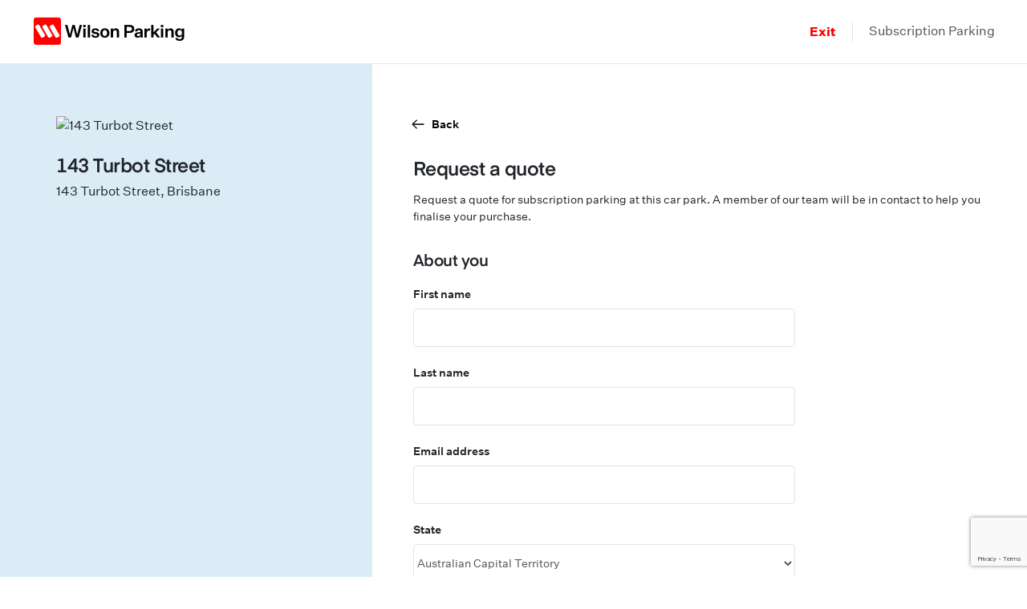

--- FILE ---
content_type: text/html; charset=utf-8
request_url: https://www.wilsonparking.com.au/subscription-parking/subscription-request-a-quote/?carParkId=BNE170&bayType=Unreserved
body_size: 5808
content:




<!DOCTYPE html>
<html lang="en-US">
<head>

    <!-- Google Tag Manager -->
        <script>
            (function (w, d, s, l, i) {
                w[l] = w[l] || []; w[l].push({
                    'gtm.start':
                        new Date().getTime(), event: 'gtm.js'
                }); var f = d.getElementsByTagName(s)[0],
                    j = d.createElement(s), dl = l != 'dataLayer' ? '&l=' + l : ''; j.async = true; j.src =
                        'https://www.googletagmanager.com/gtm.js?id=' + i + dl; f.parentNode.insertBefore(j, f);
            })(window, document, 'script', 'dataLayer', 'GTM-5CD33X');</script>


    <!-- End Google Tag Manager -->
    <!--Leadfeeder script-->




    <!--End Leadfeeder script-->

        <!-- Facebook Pixel Code -->
        <script>
            !function (f, b, e, v, n, t, s) {
                if (f.fbq) return; n = f.fbq = function () {
                    n.callMethod ?
                    n.callMethod.apply(n, arguments) : n.queue.push(arguments)
                };
                if (!f._fbq) f._fbq = n; n.push = n; n.loaded = !0; n.version = '2.0';
                n.queue = []; t = b.createElement(e); t.async = !0;
                t.src = v; s = b.getElementsByTagName(e)[0];
                s.parentNode.insertBefore(t, s)
            }(window, document, 'script',
                'https://connect.facebook.net/en_US/fbevents.js');
            fbq('init', '678331020877868');
            fbq('track', 'PageView');
        </script>
        <noscript>
            <img height="1" width="1" style="display:none"
                 src="https://www.facebook.com/tr?id678331020877868&amp;ev=PageView&amp;noscript=1" />
        </noscript>
        <!-- End Facebook Pixel Code -->

    <meta http-equiv="X-UA-Compatible" content="IE=edge">
    <meta http-equiv="content-type" content="text/html; charset=utf-8">
    <meta name="viewport" content="width=device-width" />
    <meta name="format-detection" content="telephone=no">
    <meta name="apple-mobile-web-app-capable" content="yes">
    <meta name="apple-mobile-web-app-status-bar-style" content="black-translucent">
    <meta name="apple-mobile-web-app-title" content="Request a Monthly Subscription Quote | Wilson Parking Australia">
    <meta name="mobile-web-app-capable" content="yes">
    <meta name="theme-color" content="transparent">
    <meta name="application-name" content="wilson">
    <meta name="msapplication-TileColor" content="transparent">
        <meta name="msapplication-TileImage" content="/assets/favicon/mstile-144x144.png">
        <meta name="msapplication-config" content="/assets/favicon/browserconfig.xml">


    <title> Request a Monthly Subscription Quote | Wilson Parking Australia </title>
    <link href="https://www.wilsonparking.com.au/subscription-parking/subscription-request-a-quote/" rel="canonical">

    
    <!-- CSS -->
    <link href="/assets/css/styles.css?v=639013711280000000" rel="stylesheet" type="text/css" />


            <link href="/assets/css/styles-parking.css?v=639013711280000000" rel="stylesheet" type="text/css" />


        <link rel="apple-touch-icon" sizes="57x57" href="/assets/favicon/apple-touch-icon-57x57.png">
        <link rel="apple-touch-icon" sizes="60x60" href="/assets/favicon/apple-touch-icon-60x60.png">
        <link rel="apple-touch-icon" sizes="72x72" href="/assets/favicon/apple-touch-icon-72x72.png">
        <link rel="apple-touch-icon" sizes="76x76" href="/assets/favicon/apple-touch-icon-76x76.png">
        <link rel="apple-touch-icon" sizes="114x114" href="/assets/favicon/apple-touch-icon-114x114.png">
        <link rel="apple-touch-icon" sizes="120x120" href="/assets/favicon/apple-touch-icon-120x120.png">
        <link rel="apple-touch-icon" sizes="144x144" href="/assets/favicon/apple-touch-icon-144x144.png">
        <link rel="apple-touch-icon" sizes="152x152" href="/assets/favicon/apple-touch-icon-152x152.png">
        <link rel="apple-touch-icon" sizes="180x180" href="/assets/favicon/apple-touch-icon-180x180.png">
        <link rel="icon" type="image/png" sizes="228x228" href="/assets/favicon/coast-228x228.png">
        <link rel="manifest" href="/assets/favicon/manifest.json">
        <link rel="icon" type="image/png" sizes="32x32" href="/assets/favicon/favicon-32x32.png">
        <link rel="icon" type="image/png" sizes="16x16" href="/assets/favicon/favicon-16x16.png">
        <link rel="shortcut icon" href="/assets/favicon/favicon.ico">
        <link rel="apple-touch-startup-image" media="(device-width: 320px) and (device-height: 480px) and (-webkit-device-pixel-ratio: 1)" href="/assets/favicon/apple-touch-startup-image-320x460.png">
        <link rel="apple-touch-startup-image" media="(device-width: 320px) and (device-height: 480px) and (-webkit-device-pixel-ratio: 2)" href="/assets/favicon/apple-touch-startup-image-640x920.png">
        <link rel="apple-touch-startup-image" media="(device-width: 320px) and (device-height: 568px) and (-webkit-device-pixel-ratio: 2)" href="/assets/favicon/apple-touch-startup-image-640x1096.png">
        <link rel="apple-touch-startup-image" media="(device-width: 375px) and (device-height: 667px) and (-webkit-device-pixel-ratio: 2)" href="/assets/favicon/apple-touch-startup-image-750x1294.png">
        <link rel="apple-touch-startup-image" media="(device-width: 414px) and (device-height: 736px) and (orientation: landscape) and (-webkit-device-pixel-ratio: 3)" href="/assets/favicon/apple-touch-startup-image-1182x2208.png">
        <link rel="apple-touch-startup-image" media="(device-width: 414px) and (device-height: 736px) and (orientation: portrait) and (-webkit-device-pixel-ratio: 3)" href="/assets/favicon/apple-touch-startup-image-1242x2148.png">
        <link rel="apple-touch-startup-image" media="(device-width: 768px) and (device-height: 1024px) and (orientation: landscape) and (-webkit-device-pixel-ratio: 1)" href="/assets/favicon/apple-touch-startup-image-748x1024.png">
        <link rel="apple-touch-startup-image" media="(device-width: 768px) and (device-height: 1024px) and (orientation: portrait) and (-webkit-device-pixel-ratio: 1)" href="/assets/favicon/apple-touch-startup-image-768x1004.png">
        <link rel="apple-touch-startup-image" media="(device-width: 768px) and (device-height: 1024px) and (orientation: landscape) and (-webkit-device-pixel-ratio: 2)" href="/assets/favicon/apple-touch-startup-image-1496x2048.png">
        <link rel="apple-touch-startup-image" media="(device-width: 768px) and (device-height: 1024px) and (orientation: portrait) and (-webkit-device-pixel-ratio: 2)" href="/assets/favicon/apple-touch-startup-image-1536x2008.png">
    
    <meta name="description" content="Find affordable parking with Wilson Parking at over 400 professionally managed, trusted and reliable locations across Australia. With the Wilson Parking App, enjoy the convenience and flexibility to Prepay, Subscribe to Monthly Parking, or pay as you go, all while being rewarded just for parking. " />
    <meta name="keywords" content="" />
    <title>Request a Monthly Subscription Quote | Wilson Parking Australia</title>

    
<meta name="apple-itunes-app" content="app-id=1368305246">
<meta property="og:image" content="https://www.wilsonparking.com.au/siteassets/logos/wilsonparking_brandmark_rgb_600x600.png" />
<meta name="facebook-domain-verification" content="jdu5r0gnylkh3jg6kqnij95c5yneu5" />


<!-- Start of HubSpot Embed Code -->
<script type="text/javascript" id="hs-script-loader" async defer src="//js-ap1.hs-scripts.com/441809650.js"></script>
<!-- End of HubSpot Embed Code -->

<meta http-equiv="Content-Security-Policy" content="upgrade-insecure-requests; script-src 'self' 'unsafe-inline' 'unsafe-eval' bat.bing.com maps.googleapis.com dl.episerver.net fonts.gstatic.com www.google-analytics.com www.googletagmanager.com www.google.com www.gstatic.com connect.facebook.net sc.lfeeder.com js.monitor.azure.com static.hotjar.com snap.licdn.com s3.amazonaws.com googleads.g.doubleclick.net script.hotjar.com configaus2.veinteractive.com secure-ds.serving-sys.com d3e54v103j8qbb.cloudfront.net js-ap1.hs-analytics.net js-ap1.hs-banner.com js-ap1.hscollectedforms.net js-ap1.hsadspixel.net">

<!-- Google tag (gtag.js) -->
<script async src="https://www.googletagmanager.com/gtag/js?id=G-P1H336GLF8"></script>
<script>
  window.dataLayer = window.dataLayer || [];
  function gtag(){dataLayer.push(arguments);}
  gtag('js', new Date());

  gtag('config', 'G-P1H336GLF8');
</script>

<style>
.wilsonredtint {
  background: #ffe6e6;
}
.promotionContainer-title{
font-family:Eina01_semibold,sans-serif!important;
}

h4{
line-height: 2rem;
margin-bottom: 10px;
}

.eventVenueDetailPage-aboutEvent {
   background-color: #fff;
}

.aboutEventBlock-aboutWilson {
    color: #19191e;
    font-family: UntitledSans,sans-serif;
    font-size: 1.125rem;
    font-weight: 400;
    line-height: 30px;
margin-top: 1.5rem;
}

.eventDetailsHeroBlock-title {
    font-size: 2.5em;
}

.parkingLocationSearchPage .sectionShortIntro-title.mb-5:first-of-type {
    margin-bottom: 0 !important;
}
</style>


    

    
<script type="text/javascript">var appInsights=window.appInsights||function(config){function t(config){i[config]=function(){var t=arguments;i.queue.push(function(){i[config].apply(i,t)})}}var i={config:config},u=document,e=window,o="script",s="AuthenticatedUserContext",h="start",c="stop",l="Track",a=l+"Event",v=l+"Page",r,f;setTimeout(function(){var t=u.createElement(o);t.src=config.url||"https://js.monitor.azure.com/scripts/a/ai.0.js";u.getElementsByTagName(o)[0].parentNode.appendChild(t)});try{i.cookie=u.cookie}catch(y){}for(i.queue=[],r=["Event","Exception","Metric","PageView","Trace","Dependency"];r.length;)t("track"+r.pop());return t("set"+s),t("clear"+s),t(h+a),t(c+a),t(h+v),t(c+v),t("flush"),config.disableExceptionTracking||(r="onerror",t("_"+r),f=e[r],e[r]=function(config,t,u,e,o){var s=f&&f(config,t,u,e,o);return s!==!0&&i["_"+r](config,t,u,e,o),s}),i}({instrumentationKey:"63ee61b7-4ff2-46aa-af91-0b9fcc9f52a2",sdkExtension:"a"});window.appInsights=appInsights;appInsights.queue&&appInsights.queue.length===0&&appInsights.trackPageView();</script></head>
<body class="en-AU Subscription">
    <!-- Google Tag Manager (noscript) -->
        <iframe src="https://www.googletagmanager.com/ns.html?id=GTM-5CD33X" height="0" width="0" style="display:none;visibility:hidden"></iframe>

    <!-- End Google Tag Manager (noscript) -->
    
    
    <a href="#mainContent" class="sr-only sr-only-focusable">Skip to main content</a>
<!--Site Header Block content starts here-->



<header class="subscriptionRegistration-header" data-blk="SubscriptionHeader">
    <div class="subscriptionRegistration-header-inner">
        <a href="/" class="subscriptionRegistration-header--logo">
            <img src="/globalassets/group-logos/wilsonparking_logo4x.png" alt="Wilson Parking Logo">
        </a>
            <div class="subscriptionRegistration-header--link">
                <ul>
                    <li class="exit"><a href="/subscription-parking/">Exit</a></li>
                    <li><a href="/subscription-parking/">Subscription Parking</a></li>
                </ul>
            </div>
    </div>
</header>
<script type="text/template" id="ExitModal">
    <div class="popup-overlay" data-role="exit-modal">
        <div class="popup-outline exit">
            <div class="popup-inner">
                <button class="popup-close"></button>
                <h3>Are you sure you want to exit?</h3>
                <p>You haven't completed your Subscription Parking purchase.</p>
                <div class="form-group button-group">
                    <button class="btn btn-primary btn-3rem btn-continue">Continue with purchase</button>
                    <button class="btn btn-primary btn-3rem btn-exit">Exit</button>
                </div>
            </div>
        </div>
    </div>
</script>

    



    <div class="requestAQuotePage"
         data-pg="RequestAQuotePage"
         data-recaptcha-sitekey="6Ld4D9opAAAAAOOiU1R8k3XrYJjGc9WGhk4UJC7x"
         data-api-request-a-quote="/api/subscription/request/BNE170/send"
         data-api-get="/api/subscription/request/BNE170/get"
         data-states="{&quot;ACT&quot;:&quot;Australian Capital Territory&quot;,&quot;NSW&quot;:&quot;New South Wales&quot;,&quot;NORTH&quot;:&quot;North&quot;,&quot;NT&quot;:&quot;Northern Territory&quot;,&quot;PAL&quot;:&quot;Palmerston North&quot;,&quot;QLD&quot;:&quot;Queensland&quot;,&quot;SA&quot;:&quot;South Australia&quot;,&quot;TAS&quot;:&quot;Tasmania&quot;,&quot;VIC&quot;:&quot;Victoria&quot;,&quot;WA&quot;:&quot;Western Australia&quot;}"></div>






<footer class="subscriptionRegistration-footer">
    <div class="subscriptionRegistration-footer-inner">
        <p>© Copyright 2025 Wilson Parking. All rights reserved. <a href="/legal-stuff/privacy-policy/" title="Privacy policy">Privacy policy</a></p>
    </div>
</footer>

    <script type="text/javascript">
    window.cognitoUserPoolId = 'ap-southeast-2_tqp2MxELP';
    window.cognitoAppClientId = '2e00jjfojopv88l047ogreoktf';
</script>

    <!-- JS -->
    <!-- build:js ../../assets/js/app.min.js -->
    <script src="/assets/js/scripts.bundle.js?v=639013711280000000"></script>
    <script defer='defer' src="/Static/_Shared/js/tracker.js?v=639013705580000000"></script>
    <!-- endbuild -->
    <!--<script type="text/javascript" src="https://platform-api.sharethis.com/js/sharethis.js#property=59fec647fa1bed0012e94256&amp;product=sticky-share-buttons"></script>-->
    <div class="loading-spinner">
        <img src="/assets/images/spinner.gif" />
    </div>
    <button type="button" class="btn-link backToTop" role="button" title="Back to top" aria-label="Back to Top">
        <span class="icon icon-arrow-up"></span>
    </button>

        <input type="hidden" id="google-api-key" value="AIzaSyCBVt9tsVCU8LFazxe-yILofaLKAlkqv0I" />
        <script src="https://maps.googleapis.com/maps/api/js?key=AIzaSyCBVt9tsVCU8LFazxe-yILofaLKAlkqv0I&libraries=places"></script>
    
    
    <script type="text/javascript" src="https://dl.episerver.net/13.6.1/epi-util/find.js"></script>
<script type="text/javascript" src="/WebResource.axd?d=06BwN-V4cbMsRvf09OiYrlYCfNFPQPuY1D-JgDuhNNmpeSJZJ4bn17Uenhdr3wHxAwMePyFYV8RPeVWhOUaWqdEdXKJOwIPuZHYa4TzxyUcqAtY1H7MFmkX5iQTAj54wk3h19O3AWl-3qsyLny3Z8eHKFNUNcjM8M4tAiapQeNcLie29Mzpt08QX9G_Dc-MZ0&t=638237211720000000"></script>
<script type="text/javascript" src="https://www.googletagmanager.com/gtag/js?id=G-P1H336GLF8"></script>
<script type="text/javascript">
if(typeof FindApi === 'function'){var api = new FindApi();api.setApplicationUrl('/');api.setServiceApiBaseUrl('/find_v2/');api.processEventFromCurrentUri();api.bindWindowEvents();api.bindAClickEvent();api.sendBufferedEvents();}
</script>
<script type="text/javascript">
window.dataLayer = window.dataLayer || [];
            function gtag(){dataLayer.push(arguments);}
            gtag('js', new Date());gtag('config', 'G-P1H336GLF8',);if(window.epiGat)epiGat({"downloads":true,"extensions":"7z|aac|arc|arj|asf|avi|bin|csv|docx?|exe|flv|gif|gz|gzip|hqx|jar|jpe?g|js|mp(2|3|4|e?g)|mov(ie)?|msi|msp|pdf|png|pptx?|qtm?|ra(m|r)?|tar|tgz|txt|wav|wma|wmv|wpd|xlsx?|xml|z|zip","external":true,"mailto":true,"trackForms":true,"trackVisitorGroups":true,"trackLogins":true,"trackingOption":"Measurement"});gtag('event', 'VisitorGroup_Weekend Visitor',{"event_action":"VisitorGroup_Weekend Visitor","event_category":"VisitorGroup_","event_label":"867a4c3f-3635-4c19-9e93-13d951cec991","event_value":1});
</script>

    <!-- Popup -->
</body>
</html>


--- FILE ---
content_type: text/html; charset=UTF-8
request_url: https://www.googletagmanager.com/ns.html?id=GTM-5CD33X
body_size: 31
content:
<!DOCTYPE html>


<html lang=en>
<head>
  <meta charset=utf-8>
  <title>ns</title>
</head>
<body>
  

  

  
  

  

  

  

  

  

  

  

  

  

  

  

  

  

  







































<img height="1" width="1" style="border-style:none;" alt="" src="//www.googleadservices.com/pagead/conversion/983221862/?url=https%3A%2F%2Fwww.wilsonparking.com.au%2Fsubscription-parking%2Fsubscription-request-a-quote%2F%3FcarParkId%3DBNE170%26bayType%3DUnreserved&amp;guid=ON&amp;script=0&amp;data="/>



















<img height="1" width="1" alt="" style="display:none;" src="https://dc.ads.linkedin.com/collect/?pid=2560532&amp;fmt=gif"/>









<img src="//bat.bing.com/action/0?ti=26084572&Ver=2"/>





















</body></html>


--- FILE ---
content_type: text/html; charset=utf-8
request_url: https://www.google.com/recaptcha/api2/anchor?ar=1&k=6Ld4D9opAAAAAOOiU1R8k3XrYJjGc9WGhk4UJC7x&co=aHR0cHM6Ly93d3cud2lsc29ucGFya2luZy5jb20uYXU6NDQz&hl=en&type=image&v=PoyoqOPhxBO7pBk68S4YbpHZ&theme=light&size=invisible&badge=bottomright&anchor-ms=20000&execute-ms=30000&cb=nf81hot8u80j
body_size: 48675
content:
<!DOCTYPE HTML><html dir="ltr" lang="en"><head><meta http-equiv="Content-Type" content="text/html; charset=UTF-8">
<meta http-equiv="X-UA-Compatible" content="IE=edge">
<title>reCAPTCHA</title>
<style type="text/css">
/* cyrillic-ext */
@font-face {
  font-family: 'Roboto';
  font-style: normal;
  font-weight: 400;
  font-stretch: 100%;
  src: url(//fonts.gstatic.com/s/roboto/v48/KFO7CnqEu92Fr1ME7kSn66aGLdTylUAMa3GUBHMdazTgWw.woff2) format('woff2');
  unicode-range: U+0460-052F, U+1C80-1C8A, U+20B4, U+2DE0-2DFF, U+A640-A69F, U+FE2E-FE2F;
}
/* cyrillic */
@font-face {
  font-family: 'Roboto';
  font-style: normal;
  font-weight: 400;
  font-stretch: 100%;
  src: url(//fonts.gstatic.com/s/roboto/v48/KFO7CnqEu92Fr1ME7kSn66aGLdTylUAMa3iUBHMdazTgWw.woff2) format('woff2');
  unicode-range: U+0301, U+0400-045F, U+0490-0491, U+04B0-04B1, U+2116;
}
/* greek-ext */
@font-face {
  font-family: 'Roboto';
  font-style: normal;
  font-weight: 400;
  font-stretch: 100%;
  src: url(//fonts.gstatic.com/s/roboto/v48/KFO7CnqEu92Fr1ME7kSn66aGLdTylUAMa3CUBHMdazTgWw.woff2) format('woff2');
  unicode-range: U+1F00-1FFF;
}
/* greek */
@font-face {
  font-family: 'Roboto';
  font-style: normal;
  font-weight: 400;
  font-stretch: 100%;
  src: url(//fonts.gstatic.com/s/roboto/v48/KFO7CnqEu92Fr1ME7kSn66aGLdTylUAMa3-UBHMdazTgWw.woff2) format('woff2');
  unicode-range: U+0370-0377, U+037A-037F, U+0384-038A, U+038C, U+038E-03A1, U+03A3-03FF;
}
/* math */
@font-face {
  font-family: 'Roboto';
  font-style: normal;
  font-weight: 400;
  font-stretch: 100%;
  src: url(//fonts.gstatic.com/s/roboto/v48/KFO7CnqEu92Fr1ME7kSn66aGLdTylUAMawCUBHMdazTgWw.woff2) format('woff2');
  unicode-range: U+0302-0303, U+0305, U+0307-0308, U+0310, U+0312, U+0315, U+031A, U+0326-0327, U+032C, U+032F-0330, U+0332-0333, U+0338, U+033A, U+0346, U+034D, U+0391-03A1, U+03A3-03A9, U+03B1-03C9, U+03D1, U+03D5-03D6, U+03F0-03F1, U+03F4-03F5, U+2016-2017, U+2034-2038, U+203C, U+2040, U+2043, U+2047, U+2050, U+2057, U+205F, U+2070-2071, U+2074-208E, U+2090-209C, U+20D0-20DC, U+20E1, U+20E5-20EF, U+2100-2112, U+2114-2115, U+2117-2121, U+2123-214F, U+2190, U+2192, U+2194-21AE, U+21B0-21E5, U+21F1-21F2, U+21F4-2211, U+2213-2214, U+2216-22FF, U+2308-230B, U+2310, U+2319, U+231C-2321, U+2336-237A, U+237C, U+2395, U+239B-23B7, U+23D0, U+23DC-23E1, U+2474-2475, U+25AF, U+25B3, U+25B7, U+25BD, U+25C1, U+25CA, U+25CC, U+25FB, U+266D-266F, U+27C0-27FF, U+2900-2AFF, U+2B0E-2B11, U+2B30-2B4C, U+2BFE, U+3030, U+FF5B, U+FF5D, U+1D400-1D7FF, U+1EE00-1EEFF;
}
/* symbols */
@font-face {
  font-family: 'Roboto';
  font-style: normal;
  font-weight: 400;
  font-stretch: 100%;
  src: url(//fonts.gstatic.com/s/roboto/v48/KFO7CnqEu92Fr1ME7kSn66aGLdTylUAMaxKUBHMdazTgWw.woff2) format('woff2');
  unicode-range: U+0001-000C, U+000E-001F, U+007F-009F, U+20DD-20E0, U+20E2-20E4, U+2150-218F, U+2190, U+2192, U+2194-2199, U+21AF, U+21E6-21F0, U+21F3, U+2218-2219, U+2299, U+22C4-22C6, U+2300-243F, U+2440-244A, U+2460-24FF, U+25A0-27BF, U+2800-28FF, U+2921-2922, U+2981, U+29BF, U+29EB, U+2B00-2BFF, U+4DC0-4DFF, U+FFF9-FFFB, U+10140-1018E, U+10190-1019C, U+101A0, U+101D0-101FD, U+102E0-102FB, U+10E60-10E7E, U+1D2C0-1D2D3, U+1D2E0-1D37F, U+1F000-1F0FF, U+1F100-1F1AD, U+1F1E6-1F1FF, U+1F30D-1F30F, U+1F315, U+1F31C, U+1F31E, U+1F320-1F32C, U+1F336, U+1F378, U+1F37D, U+1F382, U+1F393-1F39F, U+1F3A7-1F3A8, U+1F3AC-1F3AF, U+1F3C2, U+1F3C4-1F3C6, U+1F3CA-1F3CE, U+1F3D4-1F3E0, U+1F3ED, U+1F3F1-1F3F3, U+1F3F5-1F3F7, U+1F408, U+1F415, U+1F41F, U+1F426, U+1F43F, U+1F441-1F442, U+1F444, U+1F446-1F449, U+1F44C-1F44E, U+1F453, U+1F46A, U+1F47D, U+1F4A3, U+1F4B0, U+1F4B3, U+1F4B9, U+1F4BB, U+1F4BF, U+1F4C8-1F4CB, U+1F4D6, U+1F4DA, U+1F4DF, U+1F4E3-1F4E6, U+1F4EA-1F4ED, U+1F4F7, U+1F4F9-1F4FB, U+1F4FD-1F4FE, U+1F503, U+1F507-1F50B, U+1F50D, U+1F512-1F513, U+1F53E-1F54A, U+1F54F-1F5FA, U+1F610, U+1F650-1F67F, U+1F687, U+1F68D, U+1F691, U+1F694, U+1F698, U+1F6AD, U+1F6B2, U+1F6B9-1F6BA, U+1F6BC, U+1F6C6-1F6CF, U+1F6D3-1F6D7, U+1F6E0-1F6EA, U+1F6F0-1F6F3, U+1F6F7-1F6FC, U+1F700-1F7FF, U+1F800-1F80B, U+1F810-1F847, U+1F850-1F859, U+1F860-1F887, U+1F890-1F8AD, U+1F8B0-1F8BB, U+1F8C0-1F8C1, U+1F900-1F90B, U+1F93B, U+1F946, U+1F984, U+1F996, U+1F9E9, U+1FA00-1FA6F, U+1FA70-1FA7C, U+1FA80-1FA89, U+1FA8F-1FAC6, U+1FACE-1FADC, U+1FADF-1FAE9, U+1FAF0-1FAF8, U+1FB00-1FBFF;
}
/* vietnamese */
@font-face {
  font-family: 'Roboto';
  font-style: normal;
  font-weight: 400;
  font-stretch: 100%;
  src: url(//fonts.gstatic.com/s/roboto/v48/KFO7CnqEu92Fr1ME7kSn66aGLdTylUAMa3OUBHMdazTgWw.woff2) format('woff2');
  unicode-range: U+0102-0103, U+0110-0111, U+0128-0129, U+0168-0169, U+01A0-01A1, U+01AF-01B0, U+0300-0301, U+0303-0304, U+0308-0309, U+0323, U+0329, U+1EA0-1EF9, U+20AB;
}
/* latin-ext */
@font-face {
  font-family: 'Roboto';
  font-style: normal;
  font-weight: 400;
  font-stretch: 100%;
  src: url(//fonts.gstatic.com/s/roboto/v48/KFO7CnqEu92Fr1ME7kSn66aGLdTylUAMa3KUBHMdazTgWw.woff2) format('woff2');
  unicode-range: U+0100-02BA, U+02BD-02C5, U+02C7-02CC, U+02CE-02D7, U+02DD-02FF, U+0304, U+0308, U+0329, U+1D00-1DBF, U+1E00-1E9F, U+1EF2-1EFF, U+2020, U+20A0-20AB, U+20AD-20C0, U+2113, U+2C60-2C7F, U+A720-A7FF;
}
/* latin */
@font-face {
  font-family: 'Roboto';
  font-style: normal;
  font-weight: 400;
  font-stretch: 100%;
  src: url(//fonts.gstatic.com/s/roboto/v48/KFO7CnqEu92Fr1ME7kSn66aGLdTylUAMa3yUBHMdazQ.woff2) format('woff2');
  unicode-range: U+0000-00FF, U+0131, U+0152-0153, U+02BB-02BC, U+02C6, U+02DA, U+02DC, U+0304, U+0308, U+0329, U+2000-206F, U+20AC, U+2122, U+2191, U+2193, U+2212, U+2215, U+FEFF, U+FFFD;
}
/* cyrillic-ext */
@font-face {
  font-family: 'Roboto';
  font-style: normal;
  font-weight: 500;
  font-stretch: 100%;
  src: url(//fonts.gstatic.com/s/roboto/v48/KFO7CnqEu92Fr1ME7kSn66aGLdTylUAMa3GUBHMdazTgWw.woff2) format('woff2');
  unicode-range: U+0460-052F, U+1C80-1C8A, U+20B4, U+2DE0-2DFF, U+A640-A69F, U+FE2E-FE2F;
}
/* cyrillic */
@font-face {
  font-family: 'Roboto';
  font-style: normal;
  font-weight: 500;
  font-stretch: 100%;
  src: url(//fonts.gstatic.com/s/roboto/v48/KFO7CnqEu92Fr1ME7kSn66aGLdTylUAMa3iUBHMdazTgWw.woff2) format('woff2');
  unicode-range: U+0301, U+0400-045F, U+0490-0491, U+04B0-04B1, U+2116;
}
/* greek-ext */
@font-face {
  font-family: 'Roboto';
  font-style: normal;
  font-weight: 500;
  font-stretch: 100%;
  src: url(//fonts.gstatic.com/s/roboto/v48/KFO7CnqEu92Fr1ME7kSn66aGLdTylUAMa3CUBHMdazTgWw.woff2) format('woff2');
  unicode-range: U+1F00-1FFF;
}
/* greek */
@font-face {
  font-family: 'Roboto';
  font-style: normal;
  font-weight: 500;
  font-stretch: 100%;
  src: url(//fonts.gstatic.com/s/roboto/v48/KFO7CnqEu92Fr1ME7kSn66aGLdTylUAMa3-UBHMdazTgWw.woff2) format('woff2');
  unicode-range: U+0370-0377, U+037A-037F, U+0384-038A, U+038C, U+038E-03A1, U+03A3-03FF;
}
/* math */
@font-face {
  font-family: 'Roboto';
  font-style: normal;
  font-weight: 500;
  font-stretch: 100%;
  src: url(//fonts.gstatic.com/s/roboto/v48/KFO7CnqEu92Fr1ME7kSn66aGLdTylUAMawCUBHMdazTgWw.woff2) format('woff2');
  unicode-range: U+0302-0303, U+0305, U+0307-0308, U+0310, U+0312, U+0315, U+031A, U+0326-0327, U+032C, U+032F-0330, U+0332-0333, U+0338, U+033A, U+0346, U+034D, U+0391-03A1, U+03A3-03A9, U+03B1-03C9, U+03D1, U+03D5-03D6, U+03F0-03F1, U+03F4-03F5, U+2016-2017, U+2034-2038, U+203C, U+2040, U+2043, U+2047, U+2050, U+2057, U+205F, U+2070-2071, U+2074-208E, U+2090-209C, U+20D0-20DC, U+20E1, U+20E5-20EF, U+2100-2112, U+2114-2115, U+2117-2121, U+2123-214F, U+2190, U+2192, U+2194-21AE, U+21B0-21E5, U+21F1-21F2, U+21F4-2211, U+2213-2214, U+2216-22FF, U+2308-230B, U+2310, U+2319, U+231C-2321, U+2336-237A, U+237C, U+2395, U+239B-23B7, U+23D0, U+23DC-23E1, U+2474-2475, U+25AF, U+25B3, U+25B7, U+25BD, U+25C1, U+25CA, U+25CC, U+25FB, U+266D-266F, U+27C0-27FF, U+2900-2AFF, U+2B0E-2B11, U+2B30-2B4C, U+2BFE, U+3030, U+FF5B, U+FF5D, U+1D400-1D7FF, U+1EE00-1EEFF;
}
/* symbols */
@font-face {
  font-family: 'Roboto';
  font-style: normal;
  font-weight: 500;
  font-stretch: 100%;
  src: url(//fonts.gstatic.com/s/roboto/v48/KFO7CnqEu92Fr1ME7kSn66aGLdTylUAMaxKUBHMdazTgWw.woff2) format('woff2');
  unicode-range: U+0001-000C, U+000E-001F, U+007F-009F, U+20DD-20E0, U+20E2-20E4, U+2150-218F, U+2190, U+2192, U+2194-2199, U+21AF, U+21E6-21F0, U+21F3, U+2218-2219, U+2299, U+22C4-22C6, U+2300-243F, U+2440-244A, U+2460-24FF, U+25A0-27BF, U+2800-28FF, U+2921-2922, U+2981, U+29BF, U+29EB, U+2B00-2BFF, U+4DC0-4DFF, U+FFF9-FFFB, U+10140-1018E, U+10190-1019C, U+101A0, U+101D0-101FD, U+102E0-102FB, U+10E60-10E7E, U+1D2C0-1D2D3, U+1D2E0-1D37F, U+1F000-1F0FF, U+1F100-1F1AD, U+1F1E6-1F1FF, U+1F30D-1F30F, U+1F315, U+1F31C, U+1F31E, U+1F320-1F32C, U+1F336, U+1F378, U+1F37D, U+1F382, U+1F393-1F39F, U+1F3A7-1F3A8, U+1F3AC-1F3AF, U+1F3C2, U+1F3C4-1F3C6, U+1F3CA-1F3CE, U+1F3D4-1F3E0, U+1F3ED, U+1F3F1-1F3F3, U+1F3F5-1F3F7, U+1F408, U+1F415, U+1F41F, U+1F426, U+1F43F, U+1F441-1F442, U+1F444, U+1F446-1F449, U+1F44C-1F44E, U+1F453, U+1F46A, U+1F47D, U+1F4A3, U+1F4B0, U+1F4B3, U+1F4B9, U+1F4BB, U+1F4BF, U+1F4C8-1F4CB, U+1F4D6, U+1F4DA, U+1F4DF, U+1F4E3-1F4E6, U+1F4EA-1F4ED, U+1F4F7, U+1F4F9-1F4FB, U+1F4FD-1F4FE, U+1F503, U+1F507-1F50B, U+1F50D, U+1F512-1F513, U+1F53E-1F54A, U+1F54F-1F5FA, U+1F610, U+1F650-1F67F, U+1F687, U+1F68D, U+1F691, U+1F694, U+1F698, U+1F6AD, U+1F6B2, U+1F6B9-1F6BA, U+1F6BC, U+1F6C6-1F6CF, U+1F6D3-1F6D7, U+1F6E0-1F6EA, U+1F6F0-1F6F3, U+1F6F7-1F6FC, U+1F700-1F7FF, U+1F800-1F80B, U+1F810-1F847, U+1F850-1F859, U+1F860-1F887, U+1F890-1F8AD, U+1F8B0-1F8BB, U+1F8C0-1F8C1, U+1F900-1F90B, U+1F93B, U+1F946, U+1F984, U+1F996, U+1F9E9, U+1FA00-1FA6F, U+1FA70-1FA7C, U+1FA80-1FA89, U+1FA8F-1FAC6, U+1FACE-1FADC, U+1FADF-1FAE9, U+1FAF0-1FAF8, U+1FB00-1FBFF;
}
/* vietnamese */
@font-face {
  font-family: 'Roboto';
  font-style: normal;
  font-weight: 500;
  font-stretch: 100%;
  src: url(//fonts.gstatic.com/s/roboto/v48/KFO7CnqEu92Fr1ME7kSn66aGLdTylUAMa3OUBHMdazTgWw.woff2) format('woff2');
  unicode-range: U+0102-0103, U+0110-0111, U+0128-0129, U+0168-0169, U+01A0-01A1, U+01AF-01B0, U+0300-0301, U+0303-0304, U+0308-0309, U+0323, U+0329, U+1EA0-1EF9, U+20AB;
}
/* latin-ext */
@font-face {
  font-family: 'Roboto';
  font-style: normal;
  font-weight: 500;
  font-stretch: 100%;
  src: url(//fonts.gstatic.com/s/roboto/v48/KFO7CnqEu92Fr1ME7kSn66aGLdTylUAMa3KUBHMdazTgWw.woff2) format('woff2');
  unicode-range: U+0100-02BA, U+02BD-02C5, U+02C7-02CC, U+02CE-02D7, U+02DD-02FF, U+0304, U+0308, U+0329, U+1D00-1DBF, U+1E00-1E9F, U+1EF2-1EFF, U+2020, U+20A0-20AB, U+20AD-20C0, U+2113, U+2C60-2C7F, U+A720-A7FF;
}
/* latin */
@font-face {
  font-family: 'Roboto';
  font-style: normal;
  font-weight: 500;
  font-stretch: 100%;
  src: url(//fonts.gstatic.com/s/roboto/v48/KFO7CnqEu92Fr1ME7kSn66aGLdTylUAMa3yUBHMdazQ.woff2) format('woff2');
  unicode-range: U+0000-00FF, U+0131, U+0152-0153, U+02BB-02BC, U+02C6, U+02DA, U+02DC, U+0304, U+0308, U+0329, U+2000-206F, U+20AC, U+2122, U+2191, U+2193, U+2212, U+2215, U+FEFF, U+FFFD;
}
/* cyrillic-ext */
@font-face {
  font-family: 'Roboto';
  font-style: normal;
  font-weight: 900;
  font-stretch: 100%;
  src: url(//fonts.gstatic.com/s/roboto/v48/KFO7CnqEu92Fr1ME7kSn66aGLdTylUAMa3GUBHMdazTgWw.woff2) format('woff2');
  unicode-range: U+0460-052F, U+1C80-1C8A, U+20B4, U+2DE0-2DFF, U+A640-A69F, U+FE2E-FE2F;
}
/* cyrillic */
@font-face {
  font-family: 'Roboto';
  font-style: normal;
  font-weight: 900;
  font-stretch: 100%;
  src: url(//fonts.gstatic.com/s/roboto/v48/KFO7CnqEu92Fr1ME7kSn66aGLdTylUAMa3iUBHMdazTgWw.woff2) format('woff2');
  unicode-range: U+0301, U+0400-045F, U+0490-0491, U+04B0-04B1, U+2116;
}
/* greek-ext */
@font-face {
  font-family: 'Roboto';
  font-style: normal;
  font-weight: 900;
  font-stretch: 100%;
  src: url(//fonts.gstatic.com/s/roboto/v48/KFO7CnqEu92Fr1ME7kSn66aGLdTylUAMa3CUBHMdazTgWw.woff2) format('woff2');
  unicode-range: U+1F00-1FFF;
}
/* greek */
@font-face {
  font-family: 'Roboto';
  font-style: normal;
  font-weight: 900;
  font-stretch: 100%;
  src: url(//fonts.gstatic.com/s/roboto/v48/KFO7CnqEu92Fr1ME7kSn66aGLdTylUAMa3-UBHMdazTgWw.woff2) format('woff2');
  unicode-range: U+0370-0377, U+037A-037F, U+0384-038A, U+038C, U+038E-03A1, U+03A3-03FF;
}
/* math */
@font-face {
  font-family: 'Roboto';
  font-style: normal;
  font-weight: 900;
  font-stretch: 100%;
  src: url(//fonts.gstatic.com/s/roboto/v48/KFO7CnqEu92Fr1ME7kSn66aGLdTylUAMawCUBHMdazTgWw.woff2) format('woff2');
  unicode-range: U+0302-0303, U+0305, U+0307-0308, U+0310, U+0312, U+0315, U+031A, U+0326-0327, U+032C, U+032F-0330, U+0332-0333, U+0338, U+033A, U+0346, U+034D, U+0391-03A1, U+03A3-03A9, U+03B1-03C9, U+03D1, U+03D5-03D6, U+03F0-03F1, U+03F4-03F5, U+2016-2017, U+2034-2038, U+203C, U+2040, U+2043, U+2047, U+2050, U+2057, U+205F, U+2070-2071, U+2074-208E, U+2090-209C, U+20D0-20DC, U+20E1, U+20E5-20EF, U+2100-2112, U+2114-2115, U+2117-2121, U+2123-214F, U+2190, U+2192, U+2194-21AE, U+21B0-21E5, U+21F1-21F2, U+21F4-2211, U+2213-2214, U+2216-22FF, U+2308-230B, U+2310, U+2319, U+231C-2321, U+2336-237A, U+237C, U+2395, U+239B-23B7, U+23D0, U+23DC-23E1, U+2474-2475, U+25AF, U+25B3, U+25B7, U+25BD, U+25C1, U+25CA, U+25CC, U+25FB, U+266D-266F, U+27C0-27FF, U+2900-2AFF, U+2B0E-2B11, U+2B30-2B4C, U+2BFE, U+3030, U+FF5B, U+FF5D, U+1D400-1D7FF, U+1EE00-1EEFF;
}
/* symbols */
@font-face {
  font-family: 'Roboto';
  font-style: normal;
  font-weight: 900;
  font-stretch: 100%;
  src: url(//fonts.gstatic.com/s/roboto/v48/KFO7CnqEu92Fr1ME7kSn66aGLdTylUAMaxKUBHMdazTgWw.woff2) format('woff2');
  unicode-range: U+0001-000C, U+000E-001F, U+007F-009F, U+20DD-20E0, U+20E2-20E4, U+2150-218F, U+2190, U+2192, U+2194-2199, U+21AF, U+21E6-21F0, U+21F3, U+2218-2219, U+2299, U+22C4-22C6, U+2300-243F, U+2440-244A, U+2460-24FF, U+25A0-27BF, U+2800-28FF, U+2921-2922, U+2981, U+29BF, U+29EB, U+2B00-2BFF, U+4DC0-4DFF, U+FFF9-FFFB, U+10140-1018E, U+10190-1019C, U+101A0, U+101D0-101FD, U+102E0-102FB, U+10E60-10E7E, U+1D2C0-1D2D3, U+1D2E0-1D37F, U+1F000-1F0FF, U+1F100-1F1AD, U+1F1E6-1F1FF, U+1F30D-1F30F, U+1F315, U+1F31C, U+1F31E, U+1F320-1F32C, U+1F336, U+1F378, U+1F37D, U+1F382, U+1F393-1F39F, U+1F3A7-1F3A8, U+1F3AC-1F3AF, U+1F3C2, U+1F3C4-1F3C6, U+1F3CA-1F3CE, U+1F3D4-1F3E0, U+1F3ED, U+1F3F1-1F3F3, U+1F3F5-1F3F7, U+1F408, U+1F415, U+1F41F, U+1F426, U+1F43F, U+1F441-1F442, U+1F444, U+1F446-1F449, U+1F44C-1F44E, U+1F453, U+1F46A, U+1F47D, U+1F4A3, U+1F4B0, U+1F4B3, U+1F4B9, U+1F4BB, U+1F4BF, U+1F4C8-1F4CB, U+1F4D6, U+1F4DA, U+1F4DF, U+1F4E3-1F4E6, U+1F4EA-1F4ED, U+1F4F7, U+1F4F9-1F4FB, U+1F4FD-1F4FE, U+1F503, U+1F507-1F50B, U+1F50D, U+1F512-1F513, U+1F53E-1F54A, U+1F54F-1F5FA, U+1F610, U+1F650-1F67F, U+1F687, U+1F68D, U+1F691, U+1F694, U+1F698, U+1F6AD, U+1F6B2, U+1F6B9-1F6BA, U+1F6BC, U+1F6C6-1F6CF, U+1F6D3-1F6D7, U+1F6E0-1F6EA, U+1F6F0-1F6F3, U+1F6F7-1F6FC, U+1F700-1F7FF, U+1F800-1F80B, U+1F810-1F847, U+1F850-1F859, U+1F860-1F887, U+1F890-1F8AD, U+1F8B0-1F8BB, U+1F8C0-1F8C1, U+1F900-1F90B, U+1F93B, U+1F946, U+1F984, U+1F996, U+1F9E9, U+1FA00-1FA6F, U+1FA70-1FA7C, U+1FA80-1FA89, U+1FA8F-1FAC6, U+1FACE-1FADC, U+1FADF-1FAE9, U+1FAF0-1FAF8, U+1FB00-1FBFF;
}
/* vietnamese */
@font-face {
  font-family: 'Roboto';
  font-style: normal;
  font-weight: 900;
  font-stretch: 100%;
  src: url(//fonts.gstatic.com/s/roboto/v48/KFO7CnqEu92Fr1ME7kSn66aGLdTylUAMa3OUBHMdazTgWw.woff2) format('woff2');
  unicode-range: U+0102-0103, U+0110-0111, U+0128-0129, U+0168-0169, U+01A0-01A1, U+01AF-01B0, U+0300-0301, U+0303-0304, U+0308-0309, U+0323, U+0329, U+1EA0-1EF9, U+20AB;
}
/* latin-ext */
@font-face {
  font-family: 'Roboto';
  font-style: normal;
  font-weight: 900;
  font-stretch: 100%;
  src: url(//fonts.gstatic.com/s/roboto/v48/KFO7CnqEu92Fr1ME7kSn66aGLdTylUAMa3KUBHMdazTgWw.woff2) format('woff2');
  unicode-range: U+0100-02BA, U+02BD-02C5, U+02C7-02CC, U+02CE-02D7, U+02DD-02FF, U+0304, U+0308, U+0329, U+1D00-1DBF, U+1E00-1E9F, U+1EF2-1EFF, U+2020, U+20A0-20AB, U+20AD-20C0, U+2113, U+2C60-2C7F, U+A720-A7FF;
}
/* latin */
@font-face {
  font-family: 'Roboto';
  font-style: normal;
  font-weight: 900;
  font-stretch: 100%;
  src: url(//fonts.gstatic.com/s/roboto/v48/KFO7CnqEu92Fr1ME7kSn66aGLdTylUAMa3yUBHMdazQ.woff2) format('woff2');
  unicode-range: U+0000-00FF, U+0131, U+0152-0153, U+02BB-02BC, U+02C6, U+02DA, U+02DC, U+0304, U+0308, U+0329, U+2000-206F, U+20AC, U+2122, U+2191, U+2193, U+2212, U+2215, U+FEFF, U+FFFD;
}

</style>
<link rel="stylesheet" type="text/css" href="https://www.gstatic.com/recaptcha/releases/PoyoqOPhxBO7pBk68S4YbpHZ/styles__ltr.css">
<script nonce="dReh40xeTCvuemM-mngnDA" type="text/javascript">window['__recaptcha_api'] = 'https://www.google.com/recaptcha/api2/';</script>
<script type="text/javascript" src="https://www.gstatic.com/recaptcha/releases/PoyoqOPhxBO7pBk68S4YbpHZ/recaptcha__en.js" nonce="dReh40xeTCvuemM-mngnDA">
      
    </script></head>
<body><div id="rc-anchor-alert" class="rc-anchor-alert"></div>
<input type="hidden" id="recaptcha-token" value="[base64]">
<script type="text/javascript" nonce="dReh40xeTCvuemM-mngnDA">
      recaptcha.anchor.Main.init("[\x22ainput\x22,[\x22bgdata\x22,\x22\x22,\[base64]/[base64]/[base64]/bmV3IHJbeF0oY1swXSk6RT09Mj9uZXcgclt4XShjWzBdLGNbMV0pOkU9PTM/bmV3IHJbeF0oY1swXSxjWzFdLGNbMl0pOkU9PTQ/[base64]/[base64]/[base64]/[base64]/[base64]/[base64]/[base64]/[base64]\x22,\[base64]\\u003d\x22,\x22ScK6N8KQw65eM2VAw7bCol/DvMOLeEPDs37Cq24Ow5TDtD1ACsKbwpzClE3CvR5Uw5EPwqPCr0vCpxLDtnLDssKeA8Ojw5FBScO+J1jDi8O2w5vDvHsiIsOAwovDpWzCnnl6J8KXT3TDnsKZUCrCszzDvMKED8Oqwo1/AS3CjirCujp5w4rDjFXDs8OKwrIAITBvSg9WNg4vCMO6w5sDf3bDh8Ovw6/DlsODw4/DrHvDrMKhw7/DssOQw4AMfnnDslMYw4XDoMOWEMOsw4fDhiDCiF8bw4MBwr1qc8Otwq3Ct8OgRT5/[base64]/CnRvCh8OAVWVEZsOEOcOfwo0CwpLCp8KgQH55w4zCs0Juwo07NsOFeCkudgYcX8Kww4vDpcOpwprCmsOaw4lFwpRmcAXDtMKuUVXCnxJRwqFrVMKTwqjCn8Knw4zDkMO8w6gWwosPw73DlsKFJ8KYwojDq1xXSnDCjsO9w6Bsw5kHwoQAwr/[base64]/CkzXCplwDOXXCl8KYCntXa3F8w4HDusOfDsOAw7csw58FPFlncMK3fMKww6LDtcK9LcKFwpM+wrDDtwvDj8Oqw5jDjHQLw7cjw4jDtMK8J0YTF8OiMMK+f8OkwpFmw78nEznDkFIgTsKlwrELwoDDpwjCtxLDuSLClsOLwofCnMOEeR8/YcOTw6DDpcOTw4/Cq8OSFHzCnm/[base64]/PwvCqEs8GFTCt8KsccObwrNSw4XDs8OwHgF4D8OBFG9qZMOMW0zDjHwww7fCs3hywq7Cvz3CihQHwpAQwq3DlMOWwrTDiismX8KXdMK9UAkAcTrDhj/CpMKOwqLDkC91w6LDpsKaOMKrZ8OiYMKbwprCr0bCjsOBw6lXw61RwpLCmHzCqBY3FsONwqnDosOSwps9XMOLwo3Cm8OPHzTDgRXDrxLCggAXfhbDisKbwrljFFbDt31NGHUIwqtMw5HChxhFXcO/w5FDS8OteAQGw5UZR8KEw4gRwrd4EEBmQcKtwqJHVGjDjMKQMsKIw6l+DcOJwpQOQDPDu3DDil3DhjzDq192wr0EacOvwrUCw4kQbWvCv8OsK8K9w73DtF/DvC1Ew53DknDDoFLCrMOQw5PCryhPe23DtsOlwoVSwq1kAsKwOWDCrcKDwoDDv0wDXEHDlMOQw4ZFJA3ChMOMwp9xw47Cv8OocXJRVMK9w491w6/DksKmEMKFw43CisKhw7gXd1dQwrDCqXnCrMKowqTCvcKNGsOQwrbCiBB1w4TCpk4dwp/DjSoRwrIlwq3Dsn46wp8dw4LDisOtYj7DtW7CgTTCjiU7w7/CkGfCvB7Dt2XCvcK9w4fCjUQPV8Orwq7DgRVuwqjDhV/[base64]/DjMOKYMK5JGfDpi/DoDnDvmzCtMONwqHDisOzw6vDiCVmEyIoOsKew5XCsE9ywotIQyPDtCbDpcOawqPCl1jDu1/CrcKEw5HDv8KFw43DrSEjd8OIF8KzARTDjQPDv1jDtMOufhjCi1xhwoJbw7bCssKRIXdmwogVw4fCukzDqXvDtDTDpsONYCzChkcLEEQCw4Fiw7HCo8OnUgFww7gUUVAcYls5DxvDi8KAwonDm3vDhW9yEz9Jwo/DrUPDjC7CqcKRPHPDt8KCSB3CjcK6OB8UJw5aPChsAkDDlyN3wpplwpcnO8OOecKRwqDDnxhoM8OyeUnCmsKMwrbCsMOswqLDkcOTw5PDnT3Dn8KMHsKmwoVow6jCkGvDu3/Dq3wRw7FzY8ODEmrDssKnw45bfcKOPHrCkiQ0w5PDscOIZcK/[base64]/DnQkvw6plwpInw7Ijw43Dj8ONOsKww6pLMjU/XMOVwpxCwpZMZDtNPAPDgUrCjkl3w4HDjRppEXdgw51pw67Dn8OcKsKow6vCs8KVFcObNsK5w40swqHDn1YBwq4CwpFLCMKWw5fDmsOoO2vCsMONwoR6ZsOxwqHClMK1WcOawo55c2/Dr2keworClBjCj8KhMMOUETZBw43CvCAFwpVpY8KUEGDCtMKCw7FzwqXClcK2bMO+w78EPMK/N8ORw7hMw5h2w63DssOpwp0AwrfCmcKlwpXCnsKiX8OUwrcvX1ERF8KBcyTChT3DpW/ClMKUUA03wp96wqg+wrfClHcew5HCo8KOwpEPIMOPwqDDrBULwptnR0HDikADw55uODFMfwXDuCRIH2oWw6tVw7daw7TDk8O8w7fDm1/[base64]/FsKyQsOldA3CrUfDpMOqLMKjwonCvsOAGcK4F8K5LQJ/w482w6DDlHlfTsKjwp0Iwr3DgMKiMw3Dn8OTwrBxN1rCqyBVwqDCgV3Di8O8L8OaasOnXMO/[base64]/[base64]/Cv1vCl8Oid8Ogwo1GQ0XDk8Ohw6FZw6Mxw4zCtsOpRcKSbgtLH8KlwrLCtMKgwpsifsKNw4DCrMKqQkZ+ZcKvw6kIwr4jYsOuw5UGw5QnX8ORw4gYwo5mLsOzwpg2w5fDsinDolPCjsKow6I7wqnDkD/Dkm1+VcKRw4xuwobCjMKYw7PCq1jDpcKJw496bBfCsMObw5TCiVDDisOmwpfCmBTCrMKRJ8OnYWtrAH/DizDCicK3TcKZNMKAaGNBbwA/w5w8wqDDtsOXPcOQHMKLw5BxWQJywotaDCHDoz9iQEHCgxDCk8KiwrvDr8Ofw4IOd3bDkcOTw43Dg0xUwoUeI8OdwqXCiRnDlThSB8KBw4sDIAcPPcOscsKTEA3ChS/[base64]/Do040Y8KMZMKjZWBfU8Klwos8wps2dXbDpsOwZQRVDMKawr/CkT5DwrNvBlEBRQrCkE/CjsK7w6TDgsOGMwPDhMKLw7bDpMK/by8fHBrDqMKUcQTCnycNw6R4wrNHSn/DoMODwp1bP086HsKNw58aFsKgwpwqbE5AKxTDt2E3RcOTwqNOwrbCgUTDu8OEwodeX8K/V1VoC3YfwqHDrsOzAcK2w6nDrA9WbUDCuHIOwr1Fw53CpmNIfxZNwr3DtwA+aiEwMcOWQMO/[base64]/CiMKEMcOxTDwaNMKwM8KMM17ChnI8wrsNw5EoY8OAw6HCp8KxwrrCtMO3w4wPwp9kw7nCoz3Cm8ONwqTDlgXCvcOswogRJsKAPwrCpMO3IMKwRcKKwofCoR7Cs8K/LsK2Dlk3w4TCs8KEw5w+WcKWw77Cuy3DvsKwEcK/w4l8w4vCosKGwprCty9Hw4QHw5jDpcK4G8Kow6DDv8KvTcOZajp/[base64]/CmDnDl8KhW8O3A1AvMUgXfETCuMKDw4gNwrh9Oix+w57Cm8OQw67DjMKswpnCqh4/K8OtBB3DgiYbw4PCk8OvQcONwrXDjR/DiMOLwohjGsO/wofDrcOlbTYDNsKTw7HDoiQdXVE3w4vDnMKAwpAOUTHCosK6wrnDhcK4wqbCpilbw4V2w7HCgBTDvsOJP3cPfDIAwr5ZIsKBwo5OJS/DqsKSwp7CjW0kHsOxKcKPw6d7w4FtX8KZEEHDhiYwf8OLw7Fnwr4TalFNwrE9R1vCjgjDucKbwoZ9HsK5KUHDtcOqwpDCpA3CtcKtwoXCt8KrGMOnGXXDt8O8w5LCqTELTT3DoCrDpATDusKeVAFyG8KxBMOPK3goXwJxwq0YfxPDmkJJK0UbL8OeVQ/Ch8OgwrzCnSEFDMKOFXvCpUfDmMKtJkBnwrJTb2HCu3Icw5/DsizCkMKWeRnDt8Omw4wADcORFsO8fjPCvzMTwp3DhxnCvMKfw5jDtcKOAmtZwqBSw6smA8KmKMOiwqPCrk8ew77DtRdgw4XDv2LCiUFnwr5bYsKVYcOgwqEyABXDl3Q7asKYR0zCpcKLw5Bpwo9Zw5QKwprDk8Kbw6PCmF/[base64]/w4QRw6tCwoPDo8KMw7PDhxjDpADDv8KnZGdXY3vChMO4wrLCsQrDnzBOZgLDlMOzS8OYwrZ7TMKiwrHDrsKnccKzI8Opwqwowp9Zw5NAw7DCuRDCowkNXsKrwoB+w6Icd1Jnwr1/wpjCvcKCwrDDm3tZP8KJw5/[base64]/woXDvisjw4pReUY0McOSw5XCk1t3c8KjwrrCjgM5MzrDjCkQSMKkF8K6WkLDn8O8T8Omwoo1wpnDkW/DjA1eOCBNNkrDpMOxCBLDiMK4GMKJdk5tDsKww65Fa8KSw6Nmw7zChSXChsK7V0vDgy/DqQnCosKjw51/[base64]/CiMO/w6vCiMOhNV3Ci8OKYsKDwo7DlTnDjcKbQsKyHlV1SQomOsKcwqrCsUrCocOzJMOFw6/CmTHDpsOSwoIbwpkfw7kVZcKMJjvDssKUw7zCjcO2w7Efw7Z6JhzCs14tRMONw7TDr2zDmcKaVsO8acKEw5x2w7vCg1/DkldreMKmW8OmOENrWMKQecOiwoA/F8OURFLClMKEw4HDlMKJaU/[base64]/DtTJBJAUHw6Z4RW1SX8Kywp/DkAp2TFcnwrTCgsKvKRtoOFoAwrrDlMKCw63Dt8O7wq8Lw6TDgMOEwpZzIsKIw5nDrMKiwqjCl1tzw63CssK7RMK9E8KZw7LDu8O6acOPejJDaAnDshBww6N5woDDoV/[base64]/dcKRw6TDp0waPsOcwqE8w6hvDMO1FsKswqQyfGdfwq5tw4RfEQRQw703w6BtwoA3w6IDNhkldXJ3w7EJWzMgIMOtTmDDhkBnAEBNwq5IbcKmdl7Dtm3Dpn19dU/DosODwqlGSEjCmV7Du0jDkcO7H8OLTcO7woIhWcKfbcOVwqEpwqLDi1VnwpEJQMKGwrjDg8KBTcKvc8K0fyrCtMOIXsK3w7o8w554AjwXWcKew5DCvFjDjD/CjBPDvsKlwqJIwqotw5zCpVYoK1oLwqVtYm3DsDUaVFrDmg/DtUpjKzUnJH3CkMOWKMKcdsOIw6XCkGbDg8KFPMOyw6ZXXcO0RF3CksKRIk1NGMOpLGnDjcOWXTLCicKYw63DpcKhGsKHFMKpe3lMGzjDm8KJOwTCjMK9w5/CisKmfXvDvFg7W8OQHwbCuMKqw5xxAsOMw505U8OcOsO2wq7Cp8Oiw6rCvMKiwptGa8KuwpYQEysuwrbCosO4LjJOKQsywrhcwrFSesOVJ8Onw48gfMK4wr1uw4t/worDoXkGw787w4gzJi5IwqfCoFNuFMO/w6NSw6g+w5NoQ8O+w77DocKpw5gSecOgCEjDlAvDkMOHwqDDghXCukXDo8KIw7bCswXDlz7CjiPDisKfwqDCt8KfFMOJw5svIsO8TsKmBsKgD8KNw50ww4omw5fDlsKaw4ZvGcKAwrrDvyVCSsKnw5pcwqYHw5xBw7JCQsKrCcOwC8ORMA51Vgohc3/DrVnDv8ODUMKewp5KPAADDcOhwrHDhhjDkVRfJ8O6wq7Cv8ORwonCq8KcB8Oiw5DDjjjCusOowrHCvmYVFMOhwoR3w4VnwqBMwpkiwrRxwrAsBVE+QMKPW8KEw7RPYcO4wobDusKCw43DlMK8E8KuBRrDvMKXfChZcsOnfT/DpsKWbMOMQjl/[base64]/[base64]/DrMKcQ8Osw788w5N5w7TChsKLZ8OJwolcw7XDsMOVL3fDpU5Vw5LCrcOOdy7CnCHClcK9RMO0KifDjsKOYsOALBMMwow4FsKBWyI5wqEzQzsgwqoMwp1UI8OVHsOVw7dCXUTDkVHCvxMZwp/CtMKywr1jIsORw5nDkF/CrC/DmiVdFMKuwqTCqAXCuMK0FcOjIcOiw4Ihwp4SOD1sb2DDtsOZTzfDi8Kqw5fCnMOLZRYyVcK4wqRYwozCtB0GPx8Qwrwew5Bdem12K8Omw6FsA2bCpgLDrCJfwp7Cj8OWw587wq/Dtw9Jw57CgcKwasOpMGo0TnALwqjDtgnDtipmXzLDoMO5VcK+w7oow5tRP8OJw6fDqA/DhzdWw680NsOpYcKqw6TCoQ1GwqtRIBHDucKEwqvDn0/[base64]/wqpUK8OZwqYHw6bCvSvCsRDCvDXDiMOHLMKjwoTCsy3DtsKTw6/[base64]/Ch8OhwodVwp/DjFrDqcKIZSdfCj4bMhsmX8O8w7jCj0RKRMOUw6cVCsK9QEnCk8OGwqzDhMOtwrhGWFJ/[base64]/DrgnDjF52McKLwowdPMOXEMKfE8OWwr4kw5jDrQ3Ch8OBShcjEi7DlGDCqiNIwqF9UMOON2J4TsOtwrnCnz4Awq5ywqDChQFMw4rDqUM9RzfCqsO/wrk8e8O4w47ClsOBwrIPNFTDqGc2HHVeBMO/[base64]/[base64]/DrsO9G3XDjCsoPgk2RSwXwq1tSjzDhx7DucKJKyBpTsKZZsKXwqdfahfDglfCmnw/w4EEYlvDlcO+wrTDoWPDlcO1QcOWw60iSiBVNBjDnzNAworDlcOVBWXDpMK8bwF8MsKDw7fDqsKlwqzCtUvDscKdIRXDmcO/w5kGwonCqCvCssO4dsOpw6QwCFU4wq7Ciw9lbQTCkCc7US4Tw6EBw63Dv8O2w4MxPzAWDDE/wrDDg0fCr34tCMKREXbDjMOMaBbDghTDqcKUbDpkXcKgw53DgEgfw4bCmMKXUMOLw6XCk8OIwqxGw6TDjcKUWj7ClkRYwr/DisO4w5c6XRnDh8O8V8KHw7MzP8O5w4nCjsKXw6vCh8ODScOFwr/DiMKjKANdbC5PMkEmwrU3bxxsHjsFU8OhHcODGX/DgcO5Hzw1w7/Dn0HCscKnBMOzEMOmwqDCr1gmVyJgw4xMBMKuw48YJcO/w6TDkULCnicfw47DuE1zw5Y5A1FMwpnCm8ObPUTDk8KAG8ONR8KxecOgw6fDknzDrsKtFMO4Em/DgxnCr8Okw4vCkghZdMOXwrV0OlNCfkzDr1g8d8Omw7lbwpxaYk/CkDzCnm8/woxMw5XDgMOvwrrDisOIGw9fwrwifsOBRFUsCx/Cg2NCalRQwpIsYWZBQ35fYkNDNT8Nw4UDLV7CscOCCcOpwrXDky7Du8OcN8O4fzVWwpXDgsKFYAcNwqIWZcKVw4nCrzfDjcKQVybDlMK1w5DDlMKgwoIUwoPDm8OfDHA5w7rCuVLDhBvCjmsnYxo7XSE/wqrCh8Ogwq0ew7bCtMKUbVjDpcKSRw7CkGjDrRjDhg1Mw4sPw6rCgTRsw4vCjQFuH2/CvQ44aErDqj09w6bCq8OrEsOdwq7Cl8K3N8KuAMOew7tdw6Ngwq7CihLChycowrjCuSdFworCsQjCh8OCL8OmQlUxAsKgDDcHwp3ClsOQw6IZacKKR0rCsHnDng/Cv8KSEBBjecO8wonCplPCpcOZwo3DuXxAC0nDk8Ohw5fCusOZwqLCiikWwpfDu8O5woJdw5sWwp0AQAB+w4LDnsKIWjPDv8OcBSrDiUjCkcO1H14ww5oIwq0cw4Jew5LDsz0lw6RAMcKow6YZwr3DtyMtHsO8wqDCuMOkO8OLZxF/Vm9JbT/CucOZbMOPIMOcwqQnR8OuJ8OROsKjKcKsw5fCjFLDvEZBbAHDtMK6bzHDrMOTw7XCusOtZHPDiMOPYg13BVnDhjUdwojCrMKuaMO5RcOcw7rDmjnCjnd4w57Do8KqOS/Do0I8bRbCjF8KDyVpTnbChjdZwp4VwqUmSgVSwoNnMMKUW8OWK8OYwpfClMK3wq3Chk3CmnRBw6ZKw7wOKyHDhHPCpFUcIcOsw6FxV1jCisOOTcKTcMKEY8KbPsOCw6rChUXClFXDsU9tBsKrf8OeEsO7w41vHBdvw7JcZiRuTsO/fhMQIMKQZk4Dw77Coz4FIklhMMO7w4YeY1TCm8OGTMO3wo3DtCkoaMOiw5U8UcOkOQFNwr9PbTzDpMOWZ8OEwpnCiAnDgjF5w49LUsKPwoTCm0FXfMOTwqhlGMO6wr99w6zCjMKmJynCg8KOS0TDoAoVw7U/aMK4U8K/O8KWwo5ww7DCkzlIw4E8w5Qgw4MqwoxgdsKXE2R7wpdJwp1NJwjCj8K3w4/CmCslw4BVcsOcw5TDu8KhcjVrw5DChGfClz7DisKofAI2wrbCqnIww4fCsCN7QlbDv8O9wqIPwrPCr8Olwp87wqA/GMKTw7rDiFTDnsOewonCo8O7wp1hw5QAKyTDhjFBwoF8wodXKlvCghAvXsOsWiloTSnDn8KAwqXCllTCmMO1w4V4NMKke8KiwqJHw53DmcOZScKzw79Pw5QEw7oaV1TDngl8wrw2w5A/woHDvMOJL8OCwqPCkhcow64mHcOBTE/[base64]/[base64]/[base64]/wo3CvcKDRMKyYsKvJ8OYeHPDmERqwonDszhiWTPDpcO7W2J/E8OBKsKfwrFkRzHDscK9J8KIbgzCkgTCo8KCwoHCozl7w6Q7wr1WwobCugvCksOCQDoZw7cpwrnDlcKWwrPCgMOmwrQtwqHDjcKCw73DrMKrwrbDvTLCiHlWEzc6wq3Dq8OFw6oaXVsXfC7DgSE4IMKxw5gnw7fDksKaw4rDpMO/w6UuwpcPF8ObwoQpw4liJ8Kyw4/Cpj3CrMKBw5HDoMOmTcOXVMOsw4hfMMOlAcO6b1zDksKnw4HDpGvDrMKqwqJKwqTCgcOPw5vCgUpQw7DCn8OPH8KFXcObHcKFG8KhwrEKw4bCvsOOwpzCusOAw6XCnsOwZcKdwpcQw7xtRcKgwrQWw5/DuwQgHE8Nw74Awr1YUVp/U8O/w4XClcKJwqzDmnPDiVNnMcO6ZcKBRsKvw7zDm8OFaSHCoDEKC2jDjsKoEcKtEmAPK8OqMWzCiMKCFcKbw6XDsMKzBcObw5/DmUPDnDPCk0TCpcOgw4rDl8KlY3IRBCtTOg/DnsOuw7bCssKswozCrsOMZsKZEi9LLUNswosKWcOaaD/DjcKRwpsJw4/[base64]/AMOYwqUqfCcqOXLDksOmF3HCvsOawpJMJMK9wq7DqsOSQcOsbsKVwobCnMKzwp7DizR8w6bDkMKpbMKkHcKOUsK1Gk3CvEfDj8OSNcOhEmEDwqoxwojCjhXCo3ExW8KFOGPDnGEJwr4aNWrDnyDCg3XCh07DtsOiw4jCmMOvw4rCpX/CjyzDjMKQwppkG8OrwoE/w7nDrW9UwoFQNiXDv1/CmcKDwowDN0zCowPDmsKDa2rDvE0QMXgpwooFKcKuw6DCpMOyccKFBR9rYAYawptNw7bCiMO2J19sa8K4w7ggw7BQRnIMBHXDgcKMSwkISQXDhMOyw7PDmUjCg8OCRAdJIQDDr8K/BTLCvsO6w6zDvwbCqwwUecOsw6pMw5LCoQwJwq/[base64]/DozjDv0rCv8K5wrlUesOCbMO1woTCmiTDiUs7wr/DmMOMV8ORw6DCo8OUw6ZCR8ORwpDCusKRMMKgwrUNcsOVTFzCksKCw4fDgAoXw7vDs8KvS0bDqFnDkMKYw4M0w58FLcKRw7xTVsORdz/CqMKgQxXCnizDrwNPSMOiY03DqRbDuGjCqX3CkyXDkl41EMOSasKQwozDmsKBw5jDnSPDqmjCpFLCtsKzw5sNHjjDhx7ChD/ChsKNOMO2w4dfwqcsQ8K7UEx2w49yT1pwwqHCmMKnNMKqFB/[base64]/[base64]/CpcOVw5PDnMOLwpHCq0zDnMKfeMO9M8KAw4nCmMOlw5rDisKIw7XCkcOIwr1rY1IXwofDmhvCtBpqMsK/TMKUwrLCrMOswpUZwp3Cm8K7w7kLEiVQBDtZwqZrw6LDucObJsKgGBLCtcKlwp7DkMO9DsOQc8OlQ8KGVMKhTgvDmxrCixPDkXXCusOeMEjCllDDlcKlwpEiwo3DpxJxwq7DpcOkZsKLUGZJVnAMw4ZnRcK1wqfDiVlOLsKOw4Muw7MsMXXCilsfVGMmBW/[base64]/CjwdJOcOQXU/[base64]/DgsODJQkXDh7ClcKQwpUoKEHCkcODcR/[base64]/w40JNMKvw7zCpyQXAHbDhGdWMWjCnn40w7LDjsKHwqlZEy4ENsKZw53Di8OuM8Ovw5AIw7INX8O1w70PSsKnVUd/JTN2w4nClMKMwp/CisOAbEAVwoZ4dcKPNVfCgFvCtcKLwotUCm4fwqhjw7NxJsOnN8K/w70lf1FcXCzCgsO1Q8OKYcKRF8O+w7tgwp0SworCusKaw68eA0LCl8Kdw7MqJ0rDh8OKw6zDk8OXw4p5wp1vX1TDgy3ClD/Ch8O/w5vChUshTsK+wpDDj0h/[base64]/[base64]/DjC3DqwzCpD0sRcOPdsK4UMOwCzhwDntPwrtzwrnDgjcAJ8O/wrDDqMKVwroeYsOAKMKSw5ccw4onDcKHwr/CnwvDpCPCm8KAawnClMKvOMKVwpfChVIyGH3DsQ7CvMO0w4FhC8OaMMKtwoE1w4NUSGXCqcO8OcObLB5ow7HDo1NhwqB0TUPCphJnw5RdwrZ8w6o2Tz7Cp3LCk8O0wrzCnMOMw7rCoGrCrsODwrVJw79Jw4gxe8KSa8OgPcKOeg3ChsONwpTDqQzCq8K/[base64]/[base64]/DvV3CrMO8a39oF8OUwojClCsSwqrCp8Oaw49Tw47CgipHS8KteMOPM2zDqsKQAlFUwoAdZ8OGAkXDsXR0wr87wqk2wpVAeQzCrRTCnn/DsHvDtkDDt8O2ICFedz0NwoXDsVc0w7vDgMOGw7APwqDCvsOhfXQiw61twqNefsKWeGnCiUfCqMK8ZF9uFWfDpMKCUzvCm3QEwpEHw6MEJgttNWrCoMK/[base64]/[base64]/DuMKrwqB5XgRmw6scw5vDqsKnw7F5wqzDlCwZw5bCh8OKe1Ysw4xUw6gbw5gNwqIhD8Osw5NmQk85G3vDq0IaOX8AworCqm9UEGbDqwzDvcOhIMOnT1rCp0pyOMKPwpXCrxcyw6XClDPCmsO2U8KxEEgiHcKqwr4Vw6Axb8OtecKzN3XDucOCbzV2wqDDhT8NDMO/wqvCjcKIw4bCs8KZwqsMwoMZwpxTwrpiw5TDqQczwoJfb1vDrsO0KcOtwpNHwojDlChbwqZHw4HDkwfDgGHCusOYwrddI8O8PsKOHQ3CscKxVcK1w7lDw63CnSpBw68sKWHDmDJ7w4EKIjtQR1nDrcKuwqHDv8O/Qy9ewq/[base64]/wpNGwqtVd8OUWFcVW2UUwoMAdSzDucKaHMOpw6DCjMOowqp8BnDDjlbCugRhRjXCtcOLLMKHwoEJfcOuGMKMQ8Klwr0cdicSKjjCscKdw6kaw6PChMKMwqwLwrJhw6YaBcKXw6MCWMKjw6IQK0/DmzhgLxrCtXbDiiImw7/CizrDm8KNw7LCsiUXCcKATnALUsOhQMOMwqXDp8Oxw6wCw4XCmsOqck3DsEBvwpHClHh5XMOlwpZIwoHDqifCpX8GVzEFwqXDnsOQw7tAwoEIw6/DjMKOSyDDg8K8wpoHw44vHsO/Nj/CvcO5wqLCocO0wqHDo3tSw7vDnxM1wrAKbQPCocOzdwppcBsSFsOuW8O6OkpwIsKRw6HDpUpTwqpiNBHDkE1+w73Ch0DDt8K+LAZfw7/CtWlywoDDuQ5ZWSTDgBDCj0PCrcOjwonDjMOIU1HCkTLDq8OGGhAcw77Cqkp2wpMUWcK+C8OOSiB5wphjXcKYCTdHwrcnwpvDrsKqAMK5IwbCoBPCr3rDhVHDtcO1w4PDsMOdwqFCGcKHISkDS18SQjbCtkbDlz/DjwXCiFAhXcOlOMK8w7fCnTfDqSHClMKVFUPDg8KvAsKYwo/DrsKlCcOCLcKZwp5GAUFww5LDtmXDq8K9w5zCrm7CoFLCj3Jew4nCkcOdwrY7QsKMw4HClz3DpMOHEAfCqcOawpQiBxhPLsOzJU1jwoYKXMOWw5PCusKWI8OYw4/DpMKHw6vDgTRow5c1wrIZwprCv8O2cjXDhWbCgsO0fDEjwqxRwqVEM8KWChEfwqHChMOVwqgWdgh+WMO1dsKzYcKxZzwWw79Gw6EGYsKpeMO/f8ODYMKLwrR7w4XCp8K6w7zCs209PMOXw4Urw7bCj8K2wq45wq9NGVl/fsOuw7MUw4ILWDfCrEzDssOsahHDiMOLwqvCmxDDrBZ4RjIoCELCrn/Ct8KMJmhtwpnCqcKrd1F/HMOqJnk2wqJVw5NZH8ODw7fCtDIRw5ATNH/DqzHDs8Ojw5BPH8OpTMOPwq87fF/DosKow5zDt8OKwrrCk8KJUwTCt8KtP8Kjw6UgWGAeLCTCvcOKw7HDhMKmw4HDlildXWQIQVXCm8K/Y8OAbMKKw4bDk8OWw7pHVcO2S8KYwpfDpsOhwrjDgiI9YsOVSRE+Y8K6w4tFdcOCTcK8w5nDt8KYZiRREEzDo8KrWcKDDg0ZRWPCnsOeL29xHH4NwrtAw6YqJ8O0wqVow6vDkydOLkDCjMK9w6MNwpAoBjU7w6HDrMK/FsKcBBXDp8KGw57DnMO0wrjDtsK+wrjDvnzDl8KQw4Yrwr7Cl8OgEH7CqHhVZMKvw4/DuMOkwoUGw5t4U8O4wqVSGMO2XcOiwrbDiA4lwprDrcONT8Kxwq1RJQ08wphDw6jCqsO5wofCtAnDsMOQaRTCksOCwrPCr18Jw6MOwqp8Z8OIw4QmwoXDvFgnHXpxwo/CghvDoHgCw4Qewq3DrsKYVMO/wo8Iw7RCdsO3w7xJwo0sw4zDo13CicKCw7JbCipNw591AyHDj3jDrHtgLQ9Jwq1IAUxbwog1BsO3dcOJwo/Dl3TCt8Kwwr7DhMKYwp5TcTfCsEs0wotfDsKFw5jCsHAgDnrCisOlJMOULFcNwp/CvQzCuFFbw7wew7rCk8KEFGhWelh9TMKEbcKmVsOCw5jCr8OSw4k5wrkODkzCqsOreQ02wqPCtcK4SAp2XMK2Xy/[base64]/Cs04YEMK9acOrwp/CrMKCwrrCkn3DmcKbwqV/W8O1wpVaw6fClmbCuXXCnsKhBxnCrlvCkcOyKX/Dn8Oww6jCr3REI8KoUzDDlcOcbcOSJ8Ovw5USwrdIwovCqcKnwrzCk8KcwqcywrTCksKqwrfDoUnCp1FoBXlUMiUFw4x4K8OHwq1SwoDDk3YhUG7CgX5Rw7k/wrVRw6/DhxDCrW4Ew4rCsmcwwqbDsDzDt0V5wq1Ww4gpw4IxfFPCl8KvYMOmwpDCu8Ojwo5Rwo1qSw9GfRxvVn/CpRFaWcODw63CmSsBBhjDmBIlWsKFw5/Dh8O/[base64]/wociMRvDiMOVcMOqK8KoTsKBw5nCuW9Jw4LCocKxw7Rvwp3CpVnDhMKZQsOaw7hQwpjClCTCm2tJbU3CmMKuw5xwExzCpEnClsKCVGvCqT0KAW3DqH/DqsOfw4U+QzBnPsOcw6/ChkVBwoHCm8O7w7c6wr1bw7AWwpAWM8KDw7HCtsOdw64POgZuFcK4ZnrCgMK0KcOuw5w0w6xWw4YKR1U/[base64]/DgMKOw73DlmoTw6XDpsOAwpDDnGvCmcKww6LDmsO3cMKTPVIwG8OHTnlbKGw+w4Fjw7HDrRLCnGDDtsKNGwjDiVDCj8KAIsO5wo/CnsOdw68Rwq3DgG/Ctn4TTXtbw53DiQfDhsOFw7/CrMKuVMOQw6M2HClLwpcCGVpADjoKL8O8Ak7CpMK1ZFMnwrQJwojDs8KTCsOhZCjClWh/[base64]/CnsK5YV4eZAtyw7AZbi9Zw5PClQzCtR3Dpw/[base64]/ChcKNGBB4wqsHCMO5K8Kfw4RaG2TDjEoeQ8OlBAfCpcKuGcKAQwTDu3/[base64]/CmcKyw6bDsVTDh8OxDkQ/wodlN8KEw49sLlPCmXDCu1RcwobDhiTDoXTCjcKGBsOwwoBHwqDCo27CojPDqcKteTXDosO1AMKew7vDry5PGFDDvcORZ33Dvm5cw6nDrcOrbmLDhcOMwq8fwrAeDcK6K8KvanbChS7ClToXw4NuSV/CmcK6w7XCtMO8w7jCpMO5w48gwq1kw57ClcK0wofCmcOVwrQAw6DCti7Cq3l8w6rDlMKsw5PDosOtwo3DtsKpFEvCvMKqeQkmNsKta8KMBAXCqMKpw5hFw5/Cl8Ojwr3Dsy9mZsKMJcK/[base64]/CjsOTw5pew5lMw7FEI8KawrBvKnrDm35+w5NmwqzDm8OiN0gsdMO7THjDrUzDjgxgKmgRwppGw5nDmVnCvnPCinxiw5TDqmvDtjFzw45Vw4DCjW3Dn8Ohw7YyClQDMsKdw4jClMOxw6nDkcOewrvCk0keWcOvw49vw4vDnMKULkR8wqLCllEiZcOow6/CuMOEAcO0wq02CcOMDcKwTzdhw4QgLMOLw4HDrS/[base64]/ChULChsKhZXXDu8OLwr8RGl/CvsK4DsO9AsOIwqLCu8KJWDnCmQrCtsKlw58Kwr5Jw68nTVkmfyp+wp3DjzzDtA85SDQSwpcPbw5+PcO7YlVvw4QSSi4cwqACT8K/VcOZIQHDhjzDtsKdw7jCrhrCtMOsJEkENk/CqsKUw7/DgcK3RcOBAcOTw63Cp1jDvMKZAkrDuMK5AsOxwr3Dg8OSWBrCpyvDpGDDl8OfXcKpc8OQX8K3wpolCMOawrvCqMOZYATCnAYwwq/CkXEhwq1Zw5LDqMKNw68oJ8OzwpzDmG7DgWPDm8KEL0VhYcO4w5/DscKeCGhOw7/[base64]/CrkpdwrXCo8KNN8OEwooQwolQwpp3wpNbwr3DkVHCmnHDnwnDrCLCjRdrFcOcEsKrVm7Dtz/Dvhw5PcK2w6/[base64]/w4XCisKbbMOHS8K1w7TCicKcwrrDji/Cv8O6w7zDssKyPEY0wqzCqMOLw6XDug1mwrPDs8KTw5rDn3grwr4UCMKaDA/CosKZwoJ+WcODfgXDskgnPF5aO8OWw5ZccFHDr2vDgD81Pw44VzPCm8OMwqjCjizCuHgBNjFFwrN/Dm4Cw7DClcKLwr4bw69Bw6/CjMOkw7Uow5lDwpbDgwnDqWTCgMKFwozDkj/CjWLDkMOwwrUWwqxfwrJIMMOywrPDoHEKXsKOw4UeasOqO8Old8K8fQxxKsKqNsOBZ38PZFFTw6dEw4TDrHYVTcKPWEAVwpJbO0bChwXDqsOpw7kdw6PCusKowo3Drl/Cu28TwqcEe8Obw5NWw4bDusOELsKLw6HCnmYFw7JKO8KPw685X1MLw4rDisKbAsKHw7QeWGbCt8K/[base64]/[base64]/Dl1Rnw7M/w7REPCLDpR8tw5/DhsKBwrlKEcKXw7IzcTzDvBdcJEZxwqHCtMK+QXw3wo7Dk8K8woDDusOZCMKOw63Du8Ohw7tGw4HCi8Oaw5YywoXClcOvw5nDugxlw4rCswrDj8KNM1/ClVzDhhfChgZIEMOuPlTDvxhxw4Brw6FiwqTDq3g9wrpQwo3DrsKJw50BwqHDuMKuDBVoIMK2W8OuNMK3wrvCpnrCuATCnwxXwpXDs1XDvm8YScKXw5TCvsK/w4bCs8OUw4PDr8OpTMKewoPDp3nDgA3DlMO7YsKsPcKOCQJBw6HDlS3DhMOLFsOFTsKmJw0NSMOXYsODXQfCly4EWcK6w5/DtsOtw5fCl0Yuw5kTw48Pw4FlwpLCqyTDshxSwojDuiDDnMOofAJ9wp8Yw5tEwq0uEcOzw64ZQMOowqLCjMKnB8O4XTAAw4zCrsKHfyx6GyzCoMOxw4HDnRXDkzHDrsOBBDjCjMKRw5jDuVESM8OTwqE/a3QSWcOtwpHClk7DqXZKwoERP8OfEQZWw7jDtMOJFyY4QwDCsMOJSXjCjh/Cu8Kfa8ORWGQ9wqJfWcKaw7TCljB4OsO7N8KzK0XClcO+wphZw4rDmnXDisObwqoVWg4Xwp3DjsKaw7pNwpExZcOcVyoywpnDv8KsYWTDmnXDpAZBEsKQw6hSCsK/VmB2wo7DoDpVEsKsesOHwr3DgsObK8K3w7zDuk7Dv8OjKmdbLzE9CTPDpxHCscKCDcKUHMOvd2bDtWp2bA4LE8OYw60GwqjDoA4UHVR6NsOwwqFDZD1iVyBIw5NXw4wDDGdFJsKsw4FPwoUXQF1MFVJ4ChHCt8OzG3sDwr3CjMKlKcKcIl/DnQvCjx8cbyDDusKAUMK1f8OFwq/DtWbDlhpaw5fDqG/CkcKwwq0cecOiw6pQwoUrwrvDiMOHw5DDlMKdH8OQKBctMsKTB1goZsOow6bChCHCncKLwr/ClMOJJTrCqkwPUMO8AizCl8O9YcO6QXzCocOrW8OZWMKbwrzDuh4Aw502woLDl8O4wolqZQTDhcORw4siCRpUw6VtH8OIPRfDl8OBf1l9w6XCo080FsOZe0/DscO7w4rDky/[base64]/woM7w5vChBTDrsKEw6HCo0oIw7jCr8OuPX3CnsOOw4sHw6rCqi5+wo9nwo8yw7tvw5/CnMOlXsOxw7wnwrtYB8KSKsOYEgHCg3zDnMOSdcKjbMKfwr1Mw5VBGMO5w58Jw4xcw54XOsKEw63ClsKiQHMtw6cMw6bDrsOzOMOzw53CtMKKwpVkwoLDl8Kiw7zDi8KvMzYVw7ZCw5gKFk9Zw6FEP8OQPcONwrRZwpZDwrXChsKOwq9/JcKXwrnCu8OPPkrDg8KKTy19w41BJWPCmMOzC8OkwrfDusKmwrrDhScowprCosKiwrFLwrzCniLCmcOkwoXChsK7woNMB3/[base64]/N8K8DTPDlsKMwr1Nwo7DomvClXNEw5UkQxDDqMOAIsOlwoLCmRhyY3ZgGsKxJcOoEk7DrsOZM8OawpdHHcODw41iP8OSw50qWkTCvsO+w4nCkMK8w4owF1hBwoPDrA1pdTjDpDpgwoQowqXDulknwqYEJHp4w7EWw4nDq8K2w5/Cnh5GwrZ7DsK0w6F4RcKkw6XDuMKfa8KlwqMkTlZJw6bDnsOTKAvDhcKEwp1PwrjDkwEewqNgMsKTwrTCkcO4IcKiAyHCujJhV1vCn8KkEjjDjEvDocKEwqrDqcO3w7cCSSfCiV7CsEY7wpFNZ8K8JMOQLlHDt8KmwqIEwrNhbUDCqnHCvMKEO0tvOSgRNk/CuMKOwow7w77DtMKIwp4AIiAhH2YMW8ORV8Ofw6VddsKMwqMwwpJNw7vDpVjDpg7CssKGWT58w4TCqXV6w7XDtsKmw78mw4ROEMKLwoInD8KYw6c6w7HDiMOMXcKLw4rDncOoTsOJ\x22],null,[\x22conf\x22,null,\x226Ld4D9opAAAAAOOiU1R8k3XrYJjGc9WGhk4UJC7x\x22,0,null,null,null,1,[21,125,63,73,95,87,41,43,42,83,102,105,109,121],[1017145,246],0,null,null,null,null,0,null,0,null,700,1,null,0,\[base64]/76lBhnEnQkZiJDzAxnryhAZzPMRGQ\\u003d\\u003d\x22,0,0,null,null,1,null,0,0,null,null,null,0],\x22https://www.wilsonparking.com.au:443\x22,null,[3,1,1],null,null,null,1,3600,[\x22https://www.google.com/intl/en/policies/privacy/\x22,\x22https://www.google.com/intl/en/policies/terms/\x22],\x2210oLOTls0/6m7KT/636ZVjcO//7Pvt3eJmvmci9Jpws\\u003d\x22,1,0,null,1,1769196298926,0,0,[21,65,77,168],null,[48,100,6,61],\x22RC-NIV4sUa0ZbuSEQ\x22,null,null,null,null,null,\x220dAFcWeA6eAfa26jqXcN1WGu9SITwZKbtnTwoVgR7BYMODDylEVqkpEJW2b4xzNGF7VWSfsrUYWCtlWcG-MmCOUGU3bXvWF5pzfA\x22,1769279098830]");
    </script></body></html>

--- FILE ---
content_type: image/svg+xml
request_url: https://www.wilsonparking.com.au/assets/images/subscription/icon-down.svg
body_size: -289
content:
<svg width="17" height="22" viewBox="0 0 17 22" fill="none" xmlns="http://www.w3.org/2000/svg">
<path d="M9.086 18.0861L9.08579 0.999849L8.08579 0.999849L8.086 18.0861L8.08601 19.2932L7.23244 18.4396L1.58578 12.7927L0.878681 13.4998L8.58579 21.207L16.2929 13.4998L15.5858 12.7928L9.93957 18.4396L9.08601 19.2932L9.086 18.0861Z" fill="black" stroke="#FF0000"/>
</svg>


--- FILE ---
content_type: application/x-javascript
request_url: https://www.wilsonparking.com.au/assets/js/vendors~page-3~widget-2.bf1aeb72afe1773502f3.js
body_size: 13460
content:
(window.webpackJsonp=window.webpackJsonp||[]).push([[9],{708:function(t,exports,e){"use strict";var n={moment:null,isMoment:function(t){return t&&Object.prototype.hasOwnProperty.call(t,"_isAMomentObject")}};t.exports=n},730:function(t,exports,e){"use strict";(function(n){var r=e(915),o=e(916),a=document,i=function(t,e,n,r){return t.addEventListener(e,n,r)},s=function(t,e,n,r){return t.removeEventListener(e,n,r)},c=[];function u(t,e,n){var r=function(t,e,n){var r,o;for(r=0;r<c.length;r++)if((o=c[r]).element===t&&o.type===e&&o.fn===n)return r}(t,e,n);if(r){var o=c[r].wrapper;return c.splice(r,1),o}}n.addEventListener||(i=function(t,e,r){return t.attachEvent("on"+e,function(t,e,r){var o=u(t,e,r)||function(t,e,r){return function(e){var o=e||n.event;o.target=o.target||o.srcElement,o.preventDefault=o.preventDefault||function(){o.returnValue=!1},o.stopPropagation=o.stopPropagation||function(){o.cancelBubble=!0},o.which=o.which||o.keyCode,r.call(t,o)}}(t,0,r);return c.push({wrapper:o,element:t,type:e,fn:r}),o}(t,e,r))},s=function(t,e,n){return t.detachEvent("on"+e,u(t,e,n))}),t.exports={add:i,remove:s,fabricate:function(t,e,n){var i=-1===o.indexOf(e)?new r(e,{detail:n}):function(){var t;return a.createEvent?(t=a.createEvent("Event")).initEvent(e,!0,!0):a.createEventObject&&(t=a.createEventObject()),t}();t.dispatchEvent?t.dispatchEvent(i):t.fireEvent("on"+e,i)}}}).call(this,e(40))},741:function(t,exports,e){(function(t){var n=void 0!==t&&t||"undefined"!=typeof self&&self||window,r=Function.prototype.apply;function o(t,e){this._id=t,this._clearFn=e}exports.setTimeout=function(){return new o(r.call(setTimeout,n,arguments),clearTimeout)},exports.setInterval=function(){return new o(r.call(setInterval,n,arguments),clearInterval)},exports.clearTimeout=exports.clearInterval=function(t){t&&t.close()},o.prototype.unref=o.prototype.ref=function(){},o.prototype.close=function(){this._clearFn.call(n,this._id)},exports.enroll=function(t,e){clearTimeout(t._idleTimeoutId),t._idleTimeout=e},exports.unenroll=function(t){clearTimeout(t._idleTimeoutId),t._idleTimeout=-1},exports._unrefActive=exports.active=function(t){clearTimeout(t._idleTimeoutId);var e=t._idleTimeout;e>=0&&(t._idleTimeoutId=setTimeout(function(){t._onTimeout&&t._onTimeout()},e))},e(742),exports.setImmediate="undefined"!=typeof self&&self.setImmediate||void 0!==t&&t.setImmediate||this&&this.setImmediate,exports.clearImmediate="undefined"!=typeof self&&self.clearImmediate||void 0!==t&&t.clearImmediate||this&&this.clearImmediate}).call(this,e(40))},742:function(t,exports,e){(function(t,e){!function(t,n){"use strict";if(!t.setImmediate){var r,o,a,i,s,c=1,u={},l=!1,d=t.document,f=Object.getPrototypeOf&&Object.getPrototypeOf(t);f=f&&f.setTimeout?f:t,"[object process]"==={}.toString.call(t.process)?r=function(t){e.nextTick(function(){p(t)})}:!function(){if(t.postMessage&&!t.importScripts){var e=!0,n=t.onmessage;return t.onmessage=function(){e=!1},t.postMessage("","*"),t.onmessage=n,e}}()?t.MessageChannel?((a=new MessageChannel).port1.onmessage=function(t){p(t.data)},r=function(t){a.port2.postMessage(t)}):d&&"onreadystatechange"in d.createElement("script")?(o=d.documentElement,r=function(t){var e=d.createElement("script");e.onreadystatechange=function(){p(t),e.onreadystatechange=null,o.removeChild(e),e=null},o.appendChild(e)}):r=function(t){setTimeout(p,0,t)}:(i="setImmediate$"+Math.random()+"$",s=function(e){e.source===t&&"string"==typeof e.data&&0===e.data.indexOf(i)&&p(+e.data.slice(i.length))},t.addEventListener?t.addEventListener("message",s,!1):t.attachEvent("onmessage",s),r=function(e){t.postMessage(i+e,"*")}),f.setImmediate=function(t){"function"!=typeof t&&(t=new Function(""+t));for(var e=new Array(arguments.length-1),n=0;n<e.length;n++)e[n]=arguments[n+1];var o={callback:t,args:e};return u[c]=o,r(c),c++},f.clearImmediate=m}function m(t){delete u[t]}function p(t){if(l)setTimeout(p,0,t);else{var e=u[t];if(e){l=!0;try{!function(t){var e=t.callback,r=t.args;switch(r.length){case 0:e();break;case 1:e(r[0]);break;case 2:e(r[0],r[1]);break;case 3:e(r[0],r[1],r[2]);break;default:e.apply(n,r)}}(e)}finally{m(t),l=!1}}}}}("undefined"==typeof self?void 0===t?this:t:self)}).call(this,e(40),e(84))},743:function(t,exports,e){"use strict";var n,r="data-rome-id",o=[];t.exports={find:function t(e){if("number"!=typeof e&&e&&e.getAttribute)return t(e.getAttribute(r));var a=o[e];return a!==n?a:null},assign:function(t,e){t.setAttribute(r,e.id=o.push(e)-1)}}},744:function(t,exports,e){"use strict";var n=e(708);t.exports=function(t,e){var r=function(t,e){return"string"==typeof t?n.moment(t,e):"[object Date]"===Object.prototype.toString.call(t)?n.moment(t):n.isMoment(t)?t.clone():void 0}(t,"string"==typeof e?e:null);return r&&r.isValid()?r:null}},745:function(t,exports,e){"use strict";t.exports=function(t){return t&&t.nodeName&&"input"===t.nodeName.toLowerCase()}},791:function(t,exports,e){"use strict";var n=e(0),r=e(903);r.use(n),t.exports=r},792:function(t,exports,e){"use strict";t.exports=function(t,e){var n,r=-1/0;return function(){n||function o(){clearTimeout(n),n=null;var a=r+e,i=Date.now();i>a?(r=i,t()):n=setTimeout(o,a-i)}()}}},793:function(t,exports,e){"use strict";(function(n){var r,o=n.document,a=e(921),i=e(922),s=e(923);r=e(924).method(n,"getSelection")?a:"object"==typeof o.selection&&o.selection?s:i,t.exports=r}).call(this,e(40))},794:function(t,exports,e){"use strict";(function(e){var n=e.document,r=n.body;function o(t,e){var o,a,i,s,c,u,l=t.offset,d=r.createTextRange(),f=(c=t.node,3===(u=c.nodeType)||4===u||8===u);return f?a=(o=t.node).parentNode:(o=l<(s=t.node.childNodes).length?s[l]:null,a=t.node),(i=n.createElement("span")).innerHTML="&#feff;",o?a.insertBefore(i,o):a.appendChild(i),d.moveToElementText(i),d.collapse(!e),a.removeChild(i),f&&d[e?"moveStart":"moveEnd"]("character",l),d}t.exports=function(t){if(t.collapsed)return o({node:t.startContainer,offset:t.startOffset},!0);var e=o({node:t.startContainer,offset:t.startOffset},!0),n=o({node:t.endContainer,offset:t.endOffset},!1),a=r.createTextRange();return a.setEndPoint("StartToStart",e),a.setEndPoint("EndToEnd",n),a}}).call(this,e(40))},795:function(t,exports,e){"use strict";var n=e(708);t.exports=function t(e){var r,o={};for(var a in e)(r=e[a])?n.isMoment(r)?o[a]=r.clone():r._isStylesConfiguration?o[a]=t(r):o[a]=r:o[a]=r;return o}},796:function(t,exports,e){"use strict";var n=e(744),r=e(745),o=e(708);t.exports=function(t,e){var a,i,s=t||{};if(s.autoHideOnClick===i&&(s.autoHideOnClick=!0),s.autoHideOnBlur===i&&(s.autoHideOnBlur=!0),s.autoClose===i&&(s.autoClose=!0),s.appendTo===i&&(s.appendTo=document.body),"parent"===s.appendTo){if(!r(e.associated))throw new Error("Inline calendars must be appended to a parent node explicitly.");s.appendTo=e.associated.parentNode}if(s.invalidate===i&&(s.invalidate=!0),s.required===i&&(s.required=!1),s.date===i&&(s.date=!0),s.time===i&&(s.time=!0),!1===s.date&&!1===s.time)throw new Error("At least one of `date` or `time` must be `true`.");if(s.inputFormat===i&&(s.date&&s.time?s.inputFormat="YYYY-MM-DD HH:mm":s.date?s.inputFormat="YYYY-MM-DD":s.inputFormat="HH:mm"),s.initialValue===i?s.initialValue=null:s.initialValue=n(s.initialValue,s.inputFormat),s.min===i?s.min=null:s.min=n(s.min,s.inputFormat),s.max===i?s.max=null:s.max=n(s.max,s.inputFormat),s.timeInterval===i&&(s.timeInterval=1800),s.min&&s.max)if(s.max.isBefore(s.min)&&(a=s.max,s.max=s.min,s.min=a),!0===s.date){if(s.max.clone().subtract(1,"days").isBefore(s.min))throw new Error("`max` must be at least one day after `min`")}else if(1e3*s.timeInterval-s.min%(1e3*s.timeInterval)>s.max-s.min)throw new Error("`min` to `max` range must allow for at least one time option that matches `timeInterval`");if(s.dateValidator===i&&(s.dateValidator=Function.prototype),s.timeValidator===i&&(s.timeValidator=Function.prototype),s.timeFormat===i&&(s.timeFormat="HH:mm"),s.weekStart===i&&(s.weekStart=o.moment().weekday(0).day()),s.weekdayFormat===i&&(s.weekdayFormat="min"),"long"===s.weekdayFormat)s.weekdayFormat=o.moment.weekdays();else if("short"===s.weekdayFormat)s.weekdayFormat=o.moment.weekdaysShort();else if("min"===s.weekdayFormat)s.weekdayFormat=o.moment.weekdaysMin();else if(!Array.isArray(s.weekdayFormat)||s.weekdayFormat.length<7)throw new Error("`weekdays` must be `min`, `short`, or `long`");s.monthsInCalendar===i&&(s.monthsInCalendar=1),s.monthFormat===i&&(s.monthFormat="MMMM YYYY"),s.dayFormat===i&&(s.dayFormat="DD"),s.styles===i&&(s.styles={}),s.styles._isStylesConfiguration=!0;var c=s.styles;return c.back===i&&(c.back="rd-back"),c.container===i&&(c.container="rd-container"),c.positioned===i&&(c.positioned="rd-container-attachment"),c.date===i&&(c.date="rd-date"),c.dayBody===i&&(c.dayBody="rd-days-body"),c.dayBodyElem===i&&(c.dayBodyElem="rd-day-body"),c.dayPrevMonth===i&&(c.dayPrevMonth="rd-day-prev-month"),c.dayNextMonth===i&&(c.dayNextMonth="rd-day-next-month"),c.dayDisabled===i&&(c.dayDisabled="rd-day-disabled"),c.dayConcealed===i&&(c.dayConcealed="rd-day-concealed"),c.dayHead===i&&(c.dayHead="rd-days-head"),c.dayHeadElem===i&&(c.dayHeadElem="rd-day-head"),c.dayRow===i&&(c.dayRow="rd-days-row"),c.dayTable===i&&(c.dayTable="rd-days"),c.month===i&&(c.month="rd-month"),c.monthLabel===i&&(c.monthLabel="rd-month-label"),c.next===i&&(c.next="rd-next"),c.selectedDay===i&&(c.selectedDay="rd-day-selected"),c.selectedTime===i&&(c.selectedTime="rd-time-selected"),c.time===i&&(c.time="rd-time"),c.timeList===i&&(c.timeList="rd-time-list"),c.timeOption===i&&(c.timeOption="rd-time-option"),s}},797:function(t,exports,e){"use strict";var n,r=e(730),o=e(927),a=e(931),i=e(932),s=e(744),c=e(795),u=e(796),l=e(708),d=e(798),f=e(933);t.exports=function(t){var e,m,p,y,h,v,g,b,x,w,E,C,T,k,O,N=!1,A="data-rome-offset",I=[],R=86400,F=o({associated:t.associated});return M(),setTimeout(_,0),F;function S(){return F}function M(r){return e=u(r||t,F),y||(y=a({className:e.styles.container})),h=e.weekdayFormat,v=h.length,b=n,g=n,x=n,w=n,e.appendTo.appendChild(y),it(y),N=!1,m=e.initialValue?e.initialValue:l.moment(),p=m.clone(),F.back=K,F.container=y,F.destroyed=!1,F.destroy=D.bind(F,!1),F.emitValues=rt,F.getDate=bt,F.getDateString=xt,F.getMoment=wt,F.hide=q,F.next=Q,F.options=B,F.options.reset=H,F.refresh=ot,F.restore=S,F.setValue=at,F.show=z,j(),_(),F}function _(){F.emit("ready",c(e))}function D(t){y&&y.parentNode&&y.parentNode.removeChild(y),e&&j(!0);var n=F.emitterSnapshot("destroyed");return F.back=f,F.destroyed=!0,F.destroy=S,F.emitValues=S,F.getDate=f,F.getDateString=f,F.getMoment=f,F.hide=S,F.next=f,F.options=S,F.options.reset=S,F.refresh=S,F.restore=M,F.setValue=S,F.show=S,F.off(),!0!==t&&n(),F}function j(t){var n=t?"remove":"add";e.autoHideOnBlur&&r[n](document.documentElement,"focus",J,!0),e.autoHideOnClick&&r[n](document,"click",G)}function B(t){return 0===arguments.length?c(e):(D(),M(t),F)}function H(){return B({appendTo:e.appendTo})}function V(){N||(N=!0,function(){if(e.date){var t;for(I=[],E=a({className:e.styles.date,parent:y}),t=0;t<e.monthsInCalendar;t++)n(t);r.add(C,"click",K),r.add(T,"click",Q),r.add(E,"click",pt)}function n(t){var n=a({className:e.styles.month,parent:E});0===t&&(C=a({type:"button",className:e.styles.back,attributes:{type:"button"},parent:n})),t===e.monthsInCalendar-1&&(T=a({type:"button",className:e.styles.next,attributes:{type:"button"},parent:n}));var r,o=a({className:e.styles.monthLabel,parent:n}),i=a({type:"table",className:e.styles.dayTable,parent:n}),s=a({type:"thead",className:e.styles.dayHead,parent:i}),c=a({type:"tr",className:e.styles.dayRow,parent:s}),u=a({type:"tbody",className:e.styles.dayBody,parent:i});for(r=0;r<v;r++)a({type:"th",className:e.styles.dayHeadElem,parent:c,text:h[L(r)]});u.setAttribute(A,t),I.push({label:o,body:u})}}(),function(){if(e.time&&e.timeInterval){var t=a({className:e.styles.time,parent:y});k=a({className:e.styles.selectedTime,parent:t,text:m.format(e.timeFormat)}),r.add(k,"click",P),O=a({className:e.styles.timeList,parent:t}),r.add(O,"click",gt);for(var n=l.moment("00:00:00","HH:mm:ss"),o=n.clone().add(1,"days");n.isBefore(o);)a({className:e.styles.timeOption,parent:O,text:n.format(e.timeFormat)}),n.add(e.timeInterval,"seconds")}}(),F.emit("render"))}function L(t,n){var r=n?-1:1,o=t+e.weekStart*r;return(o>=v||o<0)&&(o+=v*-r),o}function P(t){("boolean"==typeof t?t:"none"===O.style.display)?O&&(O.style.display="block"):Y()}function Y(){O&&(O.style.display="none")}function W(){"none"!==y.style.display&&(y.style.display="none",F.emit("hide"))}function z(){return V(),ot(),P(!e.date),y.style.display="inline-block",F.emit("show"),F}function q(){return Y(),setTimeout(W,0),F}function X(){return Y(),d.contains(y,e.styles.positioned)&&setTimeout(W,0),F}function U(t){var e=t.target;if(e===F.associated)return!0;for(;e;){if(e===y)return!0;e=e.parentNode}}function J(t){U(t)||X()}function G(t){U(t)||X()}function K(){Z("subtract")}function Q(){Z("add")}function Z(t){var n,r="add"===t?-1:1,o=e.monthsInCalendar+r*ht(w);p[t](o,"months"),n=dt(p.clone()),m=n||m,n&&(p=n.clone()),tt(),F.emit("add"===t?"next":"back",m.month())}function tt(t){!function(){if(e.date&&N){var t=p.year(),n=p.month();if(p.date()!==x||n!==b||t!==g){var r=I.some(function(t){return!!g&&et(t.date,p)});x=p.date(),b=p.month(),g=p.year(),r?function(){var t=p.date()-1;function n(t){var e,n=[];for(e=0;e<t.length;e++)n.push(t[e]);return n}function r(t){return n(t.children)}function o(t){return!d.contains(t,e.styles.dayPrevMonth)&&!d.contains(t,e.styles.dayNextMonth)}yt(!1),I.forEach(function(e){var a;et(e.date,p)&&(a=n(e.body.children).map(r),yt((a=Array.prototype.concat.apply([],a).filter(o))[t]))})}():(I.forEach(function(t,n){var r=p.clone().add(n,"months");i(t.label,r.format(e.monthFormat)),it(t.body)}),function(){var t;for(t=0;t<e.monthsInCalendar;t++)st(t)}())}}}(),nt(),!0!==t&&rt(),function(){if(e.time&&N){var t,n,r,o,a=O.children,s=a.length;for(o=0;o<s;o++)r=a[o],n=l.moment(i(r),e.timeFormat),t=vt(m.clone(),n),r.style.display=ct(t,!1,e.timeValidator)?"block":"none"}}()}function et(t,e){return t&&e&&t.year()===e.year()&&t.month()===e.month()}function nt(){e.time&&N&&i(k,m.format(e.timeFormat))}function rt(){return F.emit("data",xt()),F.emit("year",m.year()),F.emit("month",m.month()),F.emit("day",m.day()),F.emit("time",m.format(e.timeFormat)),F}function ot(){return g=!1,b=!1,x=!1,tt(!0),F}function at(t){var n=s(t,e.inputFormat);if(null!==n)return m=dt(n)||m,p=m.clone(),tt(!0),F}function it(t,e){for(;t&&t.firstChild;)t.removeChild(t.firstChild);!0===e&&t.parentNode.removeChild(t)}function st(t){var n,r=I[t],o=p.clone().add(t,"months"),i=o.daysInMonth(),s=o.month()!==m.month()?-1:m.date(),c=o.clone().date(1),u=L(c.day(),!0),l=a({type:"tr",className:e.styles.dayRow,parent:r.body}),d=b(0!==t,[e.styles.dayBodyElem,e.styles.dayPrevMonth]),f=b(t!==e.monthsInCalendar-1,[e.styles.dayBodyElem,e.styles.dayNextMonth]),y=e.styles.dayDisabled;function h(t){var n,o,i;for(n=0;n<t.length;n++)l.children.length===v&&(l=a({type:"tr",className:e.styles.dayRow,parent:r.body})),o=t.base.clone().add(n,"days"),i=a({type:"td",parent:l,text:o.format(e.dayFormat),className:g(o,t.cell.join(" ").split(" ")).join(" ")}),t.selectable&&o.date()===s&&yt(i)}function g(t,n){return ct(t,!0,e.dateValidator)||n.push(y),n}function b(t,n){return t&&n.push(e.styles.dayConcealed),n}h({base:c.clone().subtract(u,"days"),length:u,cell:d}),h({base:c.clone(),length:i,cell:[e.styles.dayBodyElem],selectable:!0}),h({base:n=c.clone().add(i,"days"),length:v-l.children.length,cell:f}),C.disabled=!ut(c,!0),T.disabled=!lt(n,!0),r.date=o.clone()}function ct(t,e,n){return!!ut(t,e)&&!!lt(t,e)&&!1!==(n||Function.prototype).call(F,t.toDate())}function ut(t,n){var r=!!e.min&&(n?e.min.clone().startOf("day"):e.min);return!r||!t.isBefore(r)}function lt(t,n){var r=!!e.max&&(n?e.max.clone().endOf("day"):e.max);return!r||!t.isAfter(r)}function dt(t){if(e.min&&t.isBefore(e.min))return dt(e.min.clone());if(e.max&&t.isAfter(e.max))return dt(e.max.clone());var n=t.clone().subtract(1,"days");return mt(n,t,"add")?ft(n):mt(n=t.clone(),t,"subtract")?ft(n):void 0}function ft(t){var n,r=t.clone().subtract(e.timeInterval,"seconds"),o=Math.ceil(R/e.timeInterval);for(n=0;n<o;n++)if(r.add(e.timeInterval,"seconds"),r.date()>t.date()&&r.subtract(1,"days"),!1!==e.timeValidator.call(F,r.toDate()))return r}function mt(t,n,r){for(var o=!1;!1===o&&(t[r](1,"days"),t.month()===n.month());)o=e.dateValidator.call(F,t.toDate());return!1!==o}function pt(t){var n=t.target;if(!d.contains(n,e.styles.dayDisabled)&&d.contains(n,e.styles.dayBodyElem)){var r=parseInt(i(n),10),o=d.contains(n,e.styles.dayPrevMonth),a=d.contains(n,e.styles.dayNextMonth),s=ht(n)-ht(w);m.add(s,"months"),(o||a)&&m.add(o?-1:1,"months"),yt(n),m.date(r),vt(m,dt(m)||m),p=m.clone(),!0===e.autoClose&&X(),tt()}}function yt(t){w&&d.remove(w,e.styles.selectedDay),t&&d.add(t,e.styles.selectedDay),w=t}function ht(t){for(var e;t&&t.getAttribute;){if("string"==typeof(e=t.getAttribute(A)))return parseInt(e,10);t=t.parentNode}return 0}function vt(t,e){return t.hour(e.hour()).minute(e.minute()).second(e.second()),t}function gt(t){var n=t.target;if(d.contains(n,e.styles.timeOption)){var r=l.moment(i(n),e.timeFormat);vt(m,r),p=m.clone(),rt(),nt(),!e.date&&!0===e.autoClose||"time"===e.autoClose?X():Y()}}function bt(){return m.toDate()}function xt(t){return m.format(t||e.inputFormat)}function wt(){return m.clone()}}},798:function(t,exports,e){"use strict";var n=/^\s+|\s+$/g,r=/\s+/;function o(t){return t.className.replace(n,"").split(r)}function a(t,e){t.className=e.join(" ")}function i(t,e){var n=o(t),r=n.indexOf(e);return-1!==r&&(n.splice(r,1),a(t,n)),n}t.exports={add:function(t,e){var n=i(t,e);n.push(e),a(t,n)},remove:i,contains:function(t,e){return-1!==o(t).indexOf(e)}}},903:function(t,exports,e){"use strict";e(904),e(905),e(906),e(907),e(908),e(909),e(910),e(911),e(912);var n=e(913),r=e(743),o=e(935);n.use=o.bind(n),n.find=r.find,n.val=e(936),t.exports=n},904:function(t,exports,e){"use strict";Function.prototype.bind||(Function.prototype.bind=function(t){if("function"!=typeof this)throw new TypeError("Function.prototype.bind - what is trying to be bound is not callable");var e=Array.prototype.slice.call(arguments,1),n=this,r=function(){},o=function(){var o=this instanceof r&&t?this:t,a=e.concat(Array.prototype.slice.call(arguments));return n.apply(o,a)};return r.prototype=this.prototype,o.prototype=new r,o})},905:function(t,exports,e){"use strict";Array.prototype.forEach||(Array.prototype.forEach=function(t,e){if(void 0===this||null===this||"function"!=typeof t)throw new TypeError;for(var n=this,r=n.length,o=0;o<r;o++)o in n&&t.call(e,n[o],o,n)})},906:function(t,exports,e){"use strict";Array.prototype.map||(Array.prototype.map=function(t,e){var n,r,o;if(null==this)throw new TypeError("this is null or not defined");var a=Object(this),i=a.length>>>0;if("function"!=typeof t)throw new TypeError(t+" is not a function");for(arguments.length>1&&(n=e),r=new Array(i),o=0;o<i;)o in a&&(r[o]=t.call(n,a[o],o,a)),o++;return r})},907:function(t,exports,e){"use strict";Array.prototype.filter||(Array.prototype.filter=function(t,e){var n=[];return this.forEach(function(r,o,a){t.call(e,r,o,a)&&n.push(r)},e),n})},908:function(t,exports,e){"use strict";Array.isArray||(Array.isArray=function(t){return""+t!==t&&"[object Array]"===Object.prototype.toString.call(t)})},909:function(t,exports,e){"use strict";Array.prototype.indexOf||(Array.prototype.indexOf=function(t,e){if(void 0===this||null===this)throw new TypeError;var n=this.length;for(e=+e||0,Math.abs(e)===1/0?e=0:e<0&&(e+=n)<0&&(e=0);e<n;e++)if(this[e]===t)return e;return-1})},910:function(t,exports,e){"use strict";Array.prototype.some||(Array.prototype.some=function(t,e){var n,r;if(null==this)throw new TypeError("this is null or not defined");var o=Object(this),a=o.length>>>0;if("function"!=typeof t)throw new TypeError(t+" is not a function");for(arguments.length>1&&(n=e),r=0;r<a;){if(r in o)if(t.call(n,o[r],r,o))return!0;r++}return!1})},911:function(t,exports,e){"use strict";String.prototype.trim||(String.prototype.trim=function(){return this.replace(/^\s+|\s+$/g,"")})},912:function(t,exports,e){"use strict";var n=Object.prototype.hasOwnProperty,r=!{toString:null}.propertyIsEnumerable("toString"),o=["toString","toLocaleString","valueOf","hasOwnProperty","isPrototypeOf","propertyIsEnumerable","constructor"],a=o.length;Object.keys||(Object.keys=function(t){if("object"!=typeof t&&("function"!=typeof t||null===t))throw new TypeError("Object.keys called on non-object");var e,i,s=[];for(e in t)n.call(t,e)&&s.push(e);if(r)for(i=0;i<a;i++)n.call(t,o[i])&&s.push(o[i]);return s})},913:function(t,exports,e){"use strict";var n=e(743),r=e(914),o=e(934),a=e(745);t.exports=function(t,e){var i,s=n.find(t);return s||(i=a(t)?r(t,e):o(t,e),n.assign(t,i),i)}},914:function(t,exports,e){"use strict";var n=e(730),r=e(917),o=e(926),a=(e(795),e(796)),i=e(797),s=e(708),c=e(798);t.exports=function(t,e){var u=e||{};u.associated=t;var l,d,f,m=i(u),p=o(function(){var e=t.value.trim();if(!C()){var n=s.moment(e,u.inputFormat,u.strictParse);m.setValue(n)}},30);return y(u),m;function y(e){u=a(e||u,m),c.add(m.container,u.styles.positioned),n.add(m.container,"mousedown",b),n.add(m.container,"click",g),m.getDate=T(m.getDate),m.getDateString=T(m.getDateString),m.getMoment=T(m.getMoment),u.initialValue&&(t.value=u.initialValue.format(u.inputFormat)),f=r(m.container,t),m.on("data",E),m.on("show",f.refresh),v(),p()}function h(){v(!0),f.destroy(),f=null}function v(e){var r=e?"remove":"add";n[r](t,"click",w),n[r](t,"touchend",w),n[r](t,"focusin",w),n[r](t,"change",p),n[r](t,"keypress",p),n[r](t,"keydown",p),n[r](t,"input",p),u.invalidate&&n[r](t,"blur",x),e?(m.once("ready",y),m.off("destroyed",h)):(m.off("ready",y),m.once("destroyed",h))}function g(){d=!0,t.focus(),d=!1}function b(){l=!0,setTimeout(function(){l=!1},0)}function x(){l||C()||m.emitValues()}function w(){d||m.show()}function E(e){t.value=e}function C(){return!1===u.required&&""===t.value.trim()}function T(t){return function(){return C()?null:t.apply(this,arguments)}}}},915:function(t,exports,e){(function(e){var n=e.CustomEvent;t.exports=function(){try{var t=new n("cat",{detail:{foo:"bar"}});return"cat"===t.type&&"bar"===t.detail.foo}catch(t){}return!1}()?n:"function"==typeof document.createEvent?function(t,e){var n=document.createEvent("CustomEvent");return e?n.initCustomEvent(t,e.bubbles,e.cancelable,e.detail):n.initCustomEvent(t,!1,!1,void 0),n}:function(t,e){var n=document.createEventObject();return n.type=t,e?(n.bubbles=Boolean(e.bubbles),n.cancelable=Boolean(e.cancelable),n.detail=e.detail):(n.bubbles=!1,n.cancelable=!1,n.detail=void 0),n}}).call(this,e(40))},916:function(t,exports,e){"use strict";(function(e){var n=[],r="",o=/^on/;for(r in e)o.test(r)&&n.push(r.slice(2));t.exports=n}).call(this,e(40))},917:function(t,exports,e){"use strict";var n=e(730),r=e(792),o=e(918);t.exports=function(t,e,a){var i=a,s=e&&e.tagName;s||2!==arguments.length||(i=e),s||(e=t),i||(i={});var c=!1,u=r(m,30),l={update:!1!==i.autoupdateToCaret&&function(t){m(t)}},d=i.caret&&o(e,l);return m(),!1!==i.tracking&&n.add(window,"resize",u),{read:function(){return f()},refresh:m,destroy:function(){d&&d.destroy(),n.remove(window,"resize",u),c=!0},sleep:function(){l.sleeping=!0}};function f(t){var n=e.getBoundingClientRect(),r=document.body.scrollTop||document.documentElement.scrollTop;return d?{x:((t=d.read()).absolute?0:n.left)+t.x,y:(t.absolute?0:n.top)+r+t.y+20}:{x:n.left,y:n.top+r}}function m(n){if(c)throw new Error("Bullseye can't refresh after being destroyed. Create another instance instead.");if(d&&!n)return l.sleeping=!1,void d.refresh();var r=f(n);d||e===t||(r.y+=e.offsetHeight),t.style.left=r.x+"px",t.style.top=r.y+"px"}}},918:function(t,exports,e){"use strict";(function(n){var r=e(919),o=e(730),a=e(920),i=e(792),s=a.get,c=["direction","boxSizing","width","height","overflowX","overflowY","borderTopWidth","borderRightWidth","borderBottomWidth","borderLeftWidth","paddingTop","paddingRight","paddingBottom","paddingLeft","fontStyle","fontVariant","fontWeight","fontStretch","fontSize","fontSizeAdjust","lineHeight","fontFamily","textAlign","textTransform","textIndent","textDecoration","letterSpacing","wordSpacing"],u=n,l=document,d=null!==u.mozInnerScreenX&&void 0!==u.mozInnerScreenX;t.exports=function(t,e){var n="INPUT"===t.tagName||"TEXTAREA"===t.tagName,a=i(function(){if(!f.sleeping)return(f.update||function(){})(m())},30),f=e||{};return h(),{read:m,refresh:a,destroy:function(){h(!0)}};function m(){return(n?function(){var e,n,o,a=r(t),i=(e=u.getComputedStyle?getComputedStyle(t):t.currentStyle,n=l.createElement("div"),o=n.style,l.body.appendChild(n),"INPUT"!==t.tagName&&(o.wordWrap="break-word"),o.whiteSpace="pre-wrap",o.position="absolute",o.visibility="hidden",c.forEach(function(t){o[t]=e[t]}),d?(o.width=parseInt(e.width)-2+"px",t.scrollHeight>parseInt(e.height)&&(o.overflowY="scroll")):o.overflow="hidden",{mirror:n,computed:e}),s=function(e,n){var r=l.createElement("span"),o=e.mirror,a=e.computed;return y(o,p(t).substring(0,n)),"INPUT"===t.tagName&&(o.textContent=o.textContent.replace(/\s/g," ")),y(r,p(t).substring(n)||"."),o.appendChild(r),{x:r.offsetLeft+parseInt(a.borderLeftWidth),y:r.offsetTop+parseInt(a.borderTopWidth)}}(i,a.start);return l.body.removeChild(i.mirror),s}:function(){var t=s();if(t.rangeCount){var e=t.getRangeAt(0),n="P"===e.startContainer.nodeName&&0===e.startOffset;if(n)return{x:e.startContainer.offsetLeft,y:e.startContainer.offsetTop,absolute:!0};if(e.getClientRects){var r=e.getClientRects();if(r.length>0)return{x:r[0].left,y:r[0].top,absolute:!0}}}return{x:0,y:0}})()}function p(t){return n?t.value:t.innerHTML}function y(t,e){n?t.textContent=e:t.innerHTML=e}function h(e){var n=e?"remove":"add";o[n](t,"keydown",a),o[n](t,"keyup",a),o[n](t,"input",a),o[n](t,"paste",a),o[n](t,"change",a)}}}).call(this,e(40))},919:function(t,exports,e){"use strict";var n=function(t){return{start:t.selectionStart,end:t.selectionEnd}},r=function(t,e){t.selectionStart=o(t,e.start),t.selectionEnd=o(t,e.end)};function o(t,e){return"end"===e?t.value.length:e||0}document.selection&&document.selection.createRange&&(n=function(t){var e=document.activeElement;e!==t&&t.focus();var n=document.selection.createRange(),r=n.getBookmark(),o=t.value,a=function(t){var e;do{e="@@marker."+Math.random()*new Date}while(-1!==t.indexOf(e));return e}(o),i=n.parentElement();if(null===i||!function(t){return"INPUT"===t.tagName&&"text"===t.type||"TEXTAREA"===t.tagName}(i))return c(0,0);n.text=a+n.text+a;var s=t.value;return t.value=o,n.moveToBookmark(r),n.select(),c(s.indexOf(a),s.lastIndexOf(a)-a.length);function c(n,r){return e!==t&&(e?e.focus():t.blur()),{start:n,end:r}}},r=function(t,e){var n=t.createTextRange();"end"===e.start&&"end"===e.end?(n.collapse(!1),n.select()):(n.collapse(!0),n.moveEnd("character",o(t,e.end)),n.moveStart("character",o(t,e.start)),n.select())}),t.exports=function(t,e){return 2===arguments.length&&r(t,e),n(t)}},920:function(t,exports,e){"use strict";var n=e(793),r=e(925);t.exports={get:n,set:r}},921:function(t,exports,e){"use strict";(function(e){t.exports=function(){return e.getSelection()}}).call(this,e(40))},922:function(t,exports,e){"use strict";function n(){}t.exports=function(){return{removeAllRanges:n,addRange:n}}},923:function(t,exports,e){"use strict";(function(n){var r=e(794),o=n.document,a=o.body,i=s.prototype;function s(t){var e=t.createRange();this._selection=t,this._ranges=[],"Control"===t.type?m(this):d(e)?f(this,e):u(this)}function c(t,e){t.anchorNode=e.startContainer,t.anchorOffset=e.startOffset,t.focusNode=e.endContainer,t.focusOffset=e.endOffset}function u(t){t.anchorNode=t.focusNode=null,t.anchorOffset=t.focusOffset=0,t.rangeCount=0,t.isCollapsed=!0,t._ranges.length=0}function l(t){var e=t.getNodes();if(!function(t){if(!t.length||1!==t[0].nodeType)return!1;for(var e=1,n=t.length;e<n;++e)if(!p(t[0],t[e]))return!1;return!0}(e))throw new Error("getSingleElementFromRange(): range did not consist of a single element");return e[0]}function d(t){return t&&void 0!==t.text}function f(t,e){t._ranges=[e],c(t,e),t.rangeCount=1,t.isCollapsed=e.collapsed}function m(t){if(t._ranges.length=0,"None"===t._selection.type)u(t);else{var e=t._selection.createRange();if(d(e))f(t,e);else{var n;t.rangeCount=e.length;for(var r=0;r<t.rangeCount;++r)(n=o.createRange()).selectNode(e.item(r)),t._ranges.push(n);t.isCollapsed=1===t.rangeCount&&t._ranges[0].collapsed,c(t,t._ranges[t.rangeCount-1])}}}function p(t,e){for(var n=e;n.parentNode;){if(n.parentNode===t)return!0;n=n.parentNode}return!1}i.removeAllRanges=function(){try{this._selection.empty(),"None"!==this._selection.type&&(a.createTextRange().select(),this._selection.empty())}catch(t){}u(this)},i.addRange=function(t){"Control"===this._selection.type?function(t,e){for(var n=t._selection.createRange(),r=l(e),o=a.createControlRange(),i=0,s=n.length;i<s;++i)o.add(n.item(i));try{o.add(r)}catch(t){throw new Error("addRange(): Element could not be added to control selection")}o.select(),m(t)}(this,t):(r(t).select(),this._ranges[0]=t,this.rangeCount=1,this.isCollapsed=this._ranges[0].collapsed,c(this,t))},i.setRanges=function(t){this.removeAllRanges();var e=t.length;e>1?function(t,e){for(var n,r=a.createControlRange(),o=0,i=e.length;o<i;++o){n=l(e[o]);try{r.add(n)}catch(t){throw new Error("setRanges(): Element could not be added to control selection")}}r.select(),m(t)}(this,t):e&&this.addRange(t[0])},i.getRangeAt=function(t){if(t<0||t>=this.rangeCount)throw new Error("getRangeAt(): index out of bounds");return this._ranges[t].cloneRange()},i.removeRange=function(t){if("Control"===this._selection.type){for(var e=this._selection.createRange(),n=l(t),r=a.createControlRange(),o=!1,i=0,s=e.length;i<s;++i)e.item(i)!==n||o?r.add(e.item(i)):o=!0;r.select(),m(this)}else!function(t,e){var n=t.getAllRanges();t.removeAllRanges();for(var r=0,o=n.length;r<o;++r)a=e,i=n[r],(a.startContainer!==i.startContainer||a.startOffset!==i.startOffset||a.endContainer!==i.endContainer||a.endOffset!==i.endOffset)&&t.addRange(n[r]);var a,i;t.rangeCount||u(t)}(this,t)},i.eachRange=function(t,e){var n=0,r=this._ranges.length;for(n=0;n<r;++n)if(t(this.getRangeAt(n)))return e},i.getAllRanges=function(){var t=[];return this.eachRange(function(e){t.push(e)}),t},i.setSingleRange=function(t){this.removeAllRanges(),this.addRange(t)},t.exports=function(){return new s(n.document.selection)}}).call(this,e(40))},924:function(t,exports,e){"use strict";function n(t,e){var n=typeof t[e];return"function"===n||!("object"!==n||!t[e])||"unknown"===n}function r(t,e){return void 0!==t[e]}function o(t){return function(e,n){for(var r=n.length;r--;)if(!t(e,n[r]))return!1;return!0}}t.exports={method:n,methods:o(n),property:r,properties:o(r)}},925:function(t,exports,e){"use strict";(function(n){var r=e(793),o=e(794),a=n.document;t.exports=function(t){a.createRange?(e=r(),n=a.createRange(),t.startContainer&&(t.endContainer?n.setEnd(t.endContainer,t.endOffset):n.setEnd(t.startContainer,t.startOffset),n.setStart(t.startContainer,t.startOffset),e.removeAllRanges(),e.addRange(n))):o(t).select();var e,n}}).call(this,e(40))},926:function(t,exports,e){"use strict";t.exports=function(t,e){var n,r=-1/0;return function(){n||function o(){clearTimeout(n);n=null;var a=r+e;var i=+new Date;i>a?(r=i,t.apply(this,arguments)):n=setTimeout(o,a-i)}()}}},927:function(t,exports,e){"use strict";var n=e(928),r=e(929);t.exports=function(t,e){var o=e||{},a={};return void 0===t&&(t={}),t.on=function(e,n){return a[e]?a[e].push(n):a[e]=[n],t},t.once=function(e,n){return n._once=!0,t.on(e,n),t},t.off=function(e,n){var r=arguments.length;if(1===r)delete a[e];else if(0===r)a={};else{var o=a[e];if(!o)return t;o.splice(o.indexOf(n),1)}return t},t.emit=function(){var e=n(arguments);return t.emitterSnapshot(e.shift()).apply(this,e)},t.emitterSnapshot=function(e){var i=(a[e]||[]).slice(0);return function(){var a=n(arguments),s=this||t;if("error"===e&&!1!==o.throws&&!i.length)throw 1===a.length?a[0]:a;return i.forEach(function(n){o.async?r(n,a,s):n.apply(s,a),n._once&&t.off(e,n)}),t}},t}},928:function(t,exports){t.exports=function(t,e){return Array.prototype.slice.call(t,e)}},929:function(t,exports,e){"use strict";var n=e(930);t.exports=function(t,e,r){t&&n(function(){t.apply(r||null,e||[])})}},930:function(t,exports,e){(function(e){var n;n="function"==typeof e?function(t){e(t)}:function(t){setTimeout(t,0)},t.exports=n}).call(this,e(741).setImmediate)},931:function(t,exports,e){"use strict";t.exports=function(t){var e=t||{};e.type||(e.type="div");var n=document.createElement(e.type);return e.className&&(n.className=e.className),e.text&&(n.innerText=n.textContent=e.text),e.attributes&&Object.keys(e.attributes).forEach(function(t){n.setAttribute(t,e.attributes[t])}),e.parent&&e.parent.appendChild(n),n}},932:function(t,exports,e){"use strict";t.exports=function(t,e){return 2===arguments.length&&(t.innerText=t.textContent=e),t.innerText||t.textContent}},933:function(t,exports,e){"use strict";t.exports=function(){}},934:function(t,exports,e){"use strict";var n=e(797);t.exports=function(t,e){var r=e||{};r.appendTo=t,r.associated=t;var o=n(r);return o.show(),o}},935:function(t,exports,e){"use strict";var n=e(708);t.exports=function(t){this.moment=n.moment=t}},936:function(t,exports,e){"use strict";var n=e(743),r=e(744),o=e(937);function a(t){return function(e){var a=r(e);return function(i){var s=n.find(e),c=r(i),u=a||s&&s.getMoment();return!u||(s&&o.add(this,s),t(c,u))}}}function i(t,e){return function(a,i){var s,c=arguments.length;return Array.isArray(a)?s=a:1===c?s=[a]:2===c&&(s=[[a,i]]),function(a){return s.map(function(t){var e,a,i=n.find(t);i?e=a=i.getMoment():Array.isArray(t)?(e=t[0],a=t[1]):e=a=t;i&&o.add(i,this);return{start:r(e).startOf("day").toDate(),end:r(a).endOf("day").toDate()}}.bind(this))[t](e.bind(this,a))}}}var s=a(function(t,e){return t>=e}),c=a(function(t,e){return t>e}),u=a(function(t,e){return t<=e}),l=a(function(t,e){return t<e}),d=i("every",function(t,e){return e.start>t||e.end<t}),f=i("some",function(t,e){return e.start<=t&&e.end>=t});t.exports={afterEq:s,after:c,beforeEq:u,before:l,except:d,only:f}},937:function(t,exports,e){"use strict";var n=e(745),r={};function o(t,e){var n=r[t.id];if(n){var o=n[e.id];t.off("data",o),delete n[e.id]}}t.exports={add:function(t,e){n(e.associated)||function(t,e){var n=r[t.id];return n&&n[e.id]}(t,e)||function(t,e){var n=r[t.id];n||(n=r[t.id]={});var a=function(t){return function(){t.refresh()}}(e);n[e.id]=a,t.on("data",a),t.on("destroyed",o.bind(null,t,e))}(t,e)},remove:o}}}]);
//# sourceMappingURL=vendors~page-3~widget-2.bf1aeb72afe1773502f3.js.map

--- FILE ---
content_type: application/x-javascript
request_url: https://www.wilsonparking.com.au/assets/js/page-3.bf1aeb72afe1773502f3.js
body_size: 22490
content:
(window.webpackJsonp=window.webpackJsonp||[]).push([[127],{623:function(e,exports,t){"use strict";(function($){Object.defineProperty(exports,"__esModule",{value:!0}),exports.RequestAQuotePage=void 0;var e=u(t(305)),r=u(t(306)),n=u(t(646)),a=u(t(654)),o=u(t(672)),i=t(79),l=u(t(662)),c=u(t(901)),s=u(t(720));function u(e){return e&&e.__esModule?e:{default:e}}var f={};exports.RequestAQuotePage=function(){function t(r){var n=this;(0,e.default)(this,t),this.el=r,this.$el=$(r),this.recaptchaSiteKey=this.$el.data("recaptchaSitekey"),this.apiRequestAQuote=this.$el.data("apiRequestAQuote"),this.apiGet=this.$el.data("apiGet"),this.states=this.$el.data("states"),this.exitLink=$(".subscriptionRegistration-header--link .exit a").attr("href")||window.location.origin,new URLSearchParams(document.location.search).forEach(function(e,t){"baytype"===t.toLowerCase()&&(n.bayType=i.utils.capitalize(e))})}return(0,r.default)(t,[{key:"init",value:function(){var e=this;f.recaptchaSiteKey=this.recaptchaSiteKey,f.apiRequestAQuote=this.apiRequestAQuote,f.apiGet=this.apiGet,f.states=this.states,f.exitLink=this.exitLink,f.container=this.el,f.bayType=this.bayType,l.default.show(),o.default.get(this.apiGet+"?timezone="+encodeURIComponent(i.utils.getGMTTimezone())).then(function(t){var r=t.data;r.ErrorCode?a.default.render(n.default.createElement(s.default,{error:r.ErrorMessage}),e.el):(f.pageData=r,a.default.render(n.default.createElement(c.default,f),e.el))},function(e){}).finally(function(){l.default.hide()})}}]),t}()}).call(this,t(8))},651:function(e,exports,t){"use strict";exports.__esModule=!0;var r,n=t(316),a=(r=n)&&r.__esModule?r:{default:r};exports.default=a.default||function(e){for(var t=1;t<arguments.length;t++){var r=arguments[t];for(var n in r)Object.prototype.hasOwnProperty.call(r,n)&&(e[n]=r[n])}return e}},655:function(e,exports,t){e.exports=t(691)()},658:function(e,exports,t){e.exports=function(){"use strict";function e(t){"@babel/helpers - typeof";return(e="function"==typeof Symbol&&"symbol"==typeof Symbol.iterator?function(e){return typeof e}:function(e){return e&&"function"==typeof Symbol&&e.constructor===Symbol&&e!==Symbol.prototype?"symbol":typeof e})(t)}function t(e,r){return(t=Object.setPrototypeOf||function(e,t){return e.__proto__=t,e})(e,r)}function r(e,n,a){return(r=function(){if("undefined"==typeof Reflect||!Reflect.construct)return!1;if(Reflect.construct.sham)return!1;if("function"==typeof Proxy)return!0;try{return Boolean.prototype.valueOf.call(Reflect.construct(Boolean,[],function(){})),!0}catch(e){return!1}}()?Reflect.construct:function(e,r,n){var a=[null];a.push.apply(a,r);var o=Function.bind.apply(e,a),i=new o;return n&&t(i,n.prototype),i}).apply(null,arguments)}function n(e){return function(e){if(Array.isArray(e))return a(e)}(e)||function(e){if("undefined"!=typeof Symbol&&null!=e[Symbol.iterator]||null!=e["@@iterator"])return Array.from(e)}(e)||function(e,t){if(e){if("string"==typeof e)return a(e,t);var r=Object.prototype.toString.call(e).slice(8,-1);return"Object"===r&&e.constructor&&(r=e.constructor.name),"Map"===r||"Set"===r?Array.from(e):"Arguments"===r||/^(?:Ui|I)nt(?:8|16|32)(?:Clamped)?Array$/.test(r)?a(e,t):void 0}}(e)||function(){throw new TypeError("Invalid attempt to spread non-iterable instance.\nIn order to be iterable, non-array objects must have a [Symbol.iterator]() method.")}()}function a(e,t){(null==t||t>e.length)&&(t=e.length);for(var r=0,n=new Array(t);r<t;r++)n[r]=e[r];return n}var o=Object.hasOwnProperty,i=Object.setPrototypeOf,l=Object.isFrozen,c=Object.getPrototypeOf,s=Object.getOwnPropertyDescriptor,u=Object.freeze,f=Object.seal,d=Object.create,p="undefined"!=typeof Reflect&&Reflect,m=p.apply,h=p.construct;m||(m=function(e,t,r){return e.apply(t,r)}),u||(u=function(e){return e}),f||(f=function(e){return e}),h||(h=function(e,t){return r(e,n(t))});var y,g=C(Array.prototype.forEach),v=C(Array.prototype.pop),b=C(Array.prototype.push),E=C(String.prototype.toLowerCase),N=C(String.prototype.toString),w=C(String.prototype.match),k=C(String.prototype.replace),S=C(String.prototype.indexOf),_=C(String.prototype.trim),x=C(RegExp.prototype.test),T=(y=TypeError,function(){for(var e=arguments.length,t=new Array(e),r=0;r<e;r++)t[r]=arguments[r];return h(y,t)});function C(e){return function(t){for(var r=arguments.length,n=new Array(r>1?r-1:0),a=1;a<r;a++)n[a-1]=arguments[a];return m(e,t,n)}}function L(e,t,r){var n;r=null!==(n=r)&&void 0!==n?n:E,i&&i(e,null);for(var a=t.length;a--;){var o=t[a];if("string"==typeof o){var c=r(o);c!==o&&(l(t)||(t[a]=c),o=c)}e[o]=!0}return e}function R(e){var t,r=d(null);for(t in e)!0===m(o,e,[t])&&(r[t]=e[t]);return r}function O(e,t){for(;null!==e;){var r=s(e,t);if(r){if(r.get)return C(r.get);if("function"==typeof r.value)return C(r.value)}e=c(e)}return function(e){return null}}var D=u(["a","abbr","acronym","address","area","article","aside","audio","b","bdi","bdo","big","blink","blockquote","body","br","button","canvas","caption","center","cite","code","col","colgroup","content","data","datalist","dd","decorator","del","details","dfn","dialog","dir","div","dl","dt","element","em","fieldset","figcaption","figure","font","footer","form","h1","h2","h3","h4","h5","h6","head","header","hgroup","hr","html","i","img","input","ins","kbd","label","legend","li","main","map","mark","marquee","menu","menuitem","meter","nav","nobr","ol","optgroup","option","output","p","picture","pre","progress","q","rp","rt","ruby","s","samp","section","select","shadow","small","source","spacer","span","strike","strong","style","sub","summary","sup","table","tbody","td","template","textarea","tfoot","th","thead","time","tr","track","tt","u","ul","var","video","wbr"]),A=u(["svg","a","altglyph","altglyphdef","altglyphitem","animatecolor","animatemotion","animatetransform","circle","clippath","defs","desc","ellipse","filter","font","g","glyph","glyphref","hkern","image","line","lineargradient","marker","mask","metadata","mpath","path","pattern","polygon","polyline","radialgradient","rect","stop","style","switch","symbol","text","textpath","title","tref","tspan","view","vkern"]),P=u(["feBlend","feColorMatrix","feComponentTransfer","feComposite","feConvolveMatrix","feDiffuseLighting","feDisplacementMap","feDistantLight","feFlood","feFuncA","feFuncB","feFuncG","feFuncR","feGaussianBlur","feImage","feMerge","feMergeNode","feMorphology","feOffset","fePointLight","feSpecularLighting","feSpotLight","feTile","feTurbulence"]),M=u(["animate","color-profile","cursor","discard","fedropshadow","font-face","font-face-format","font-face-name","font-face-src","font-face-uri","foreignobject","hatch","hatchpath","mesh","meshgradient","meshpatch","meshrow","missing-glyph","script","set","solidcolor","unknown","use"]),I=u(["math","menclose","merror","mfenced","mfrac","mglyph","mi","mlabeledtr","mmultiscripts","mn","mo","mover","mpadded","mphantom","mroot","mrow","ms","mspace","msqrt","mstyle","msub","msup","msubsup","mtable","mtd","mtext","mtr","munder","munderover"]),j=u(["maction","maligngroup","malignmark","mlongdiv","mscarries","mscarry","msgroup","mstack","msline","msrow","semantics","annotation","annotation-xml","mprescripts","none"]),F=u(["#text"]),U=u(["accept","action","align","alt","autocapitalize","autocomplete","autopictureinpicture","autoplay","background","bgcolor","border","capture","cellpadding","cellspacing","checked","cite","class","clear","color","cols","colspan","controls","controlslist","coords","crossorigin","datetime","decoding","default","dir","disabled","disablepictureinpicture","disableremoteplayback","download","draggable","enctype","enterkeyhint","face","for","headers","height","hidden","high","href","hreflang","id","inputmode","integrity","ismap","kind","label","lang","list","loading","loop","low","max","maxlength","media","method","min","minlength","multiple","muted","name","nonce","noshade","novalidate","nowrap","open","optimum","pattern","placeholder","playsinline","poster","preload","pubdate","radiogroup","readonly","rel","required","rev","reversed","role","rows","rowspan","spellcheck","scope","selected","shape","size","sizes","span","srclang","start","src","srcset","step","style","summary","tabindex","title","translate","type","usemap","valign","value","width","xmlns","slot"]),H=u(["accent-height","accumulate","additive","alignment-baseline","ascent","attributename","attributetype","azimuth","basefrequency","baseline-shift","begin","bias","by","class","clip","clippathunits","clip-path","clip-rule","color","color-interpolation","color-interpolation-filters","color-profile","color-rendering","cx","cy","d","dx","dy","diffuseconstant","direction","display","divisor","dur","edgemode","elevation","end","fill","fill-opacity","fill-rule","filter","filterunits","flood-color","flood-opacity","font-family","font-size","font-size-adjust","font-stretch","font-style","font-variant","font-weight","fx","fy","g1","g2","glyph-name","glyphref","gradientunits","gradienttransform","height","href","id","image-rendering","in","in2","k","k1","k2","k3","k4","kerning","keypoints","keysplines","keytimes","lang","lengthadjust","letter-spacing","kernelmatrix","kernelunitlength","lighting-color","local","marker-end","marker-mid","marker-start","markerheight","markerunits","markerwidth","maskcontentunits","maskunits","max","mask","media","method","mode","min","name","numoctaves","offset","operator","opacity","order","orient","orientation","origin","overflow","paint-order","path","pathlength","patterncontentunits","patterntransform","patternunits","points","preservealpha","preserveaspectratio","primitiveunits","r","rx","ry","radius","refx","refy","repeatcount","repeatdur","restart","result","rotate","scale","seed","shape-rendering","specularconstant","specularexponent","spreadmethod","startoffset","stddeviation","stitchtiles","stop-color","stop-opacity","stroke-dasharray","stroke-dashoffset","stroke-linecap","stroke-linejoin","stroke-miterlimit","stroke-opacity","stroke","stroke-width","style","surfacescale","systemlanguage","tabindex","targetx","targety","transform","transform-origin","text-anchor","text-decoration","text-rendering","textlength","type","u1","u2","unicode","values","viewbox","visibility","version","vert-adv-y","vert-origin-x","vert-origin-y","width","word-spacing","wrap","writing-mode","xchannelselector","ychannelselector","x","x1","x2","xmlns","y","y1","y2","z","zoomandpan"]),z=u(["accent","accentunder","align","bevelled","close","columnsalign","columnlines","columnspan","denomalign","depth","dir","display","displaystyle","encoding","fence","frame","height","href","id","largeop","length","linethickness","lspace","lquote","mathbackground","mathcolor","mathsize","mathvariant","maxsize","minsize","movablelimits","notation","numalign","open","rowalign","rowlines","rowspacing","rowspan","rspace","rquote","scriptlevel","scriptminsize","scriptsizemultiplier","selection","separator","separators","stretchy","subscriptshift","supscriptshift","symmetric","voffset","width","xmlns"]),q=u(["xlink:href","xml:id","xlink:title","xml:space","xmlns:xlink"]),B=f(/\{\{[\w\W]*|[\w\W]*\}\}/gm),G=f(/<%[\w\W]*|[\w\W]*%>/gm),Y=f(/\${[\w\W]*}/gm),W=f(/^data-[\-\w.\u00B7-\uFFFF]/),V=f(/^aria-[\-\w]+$/),Q=f(/^(?:(?:(?:f|ht)tps?|mailto|tel|callto|cid|xmpp):|[^a-z]|[a-z+.\-]+(?:[^a-z+.\-:]|$))/i),K=f(/^(?:\w+script|data):/i),J=f(/[\u0000-\u0020\u00A0\u1680\u180E\u2000-\u2029\u205F\u3000]/g),X=f(/^html$/i),Z=function(){return"undefined"==typeof window?null:window},ee=function(t,r){if("object"!==e(t)||"function"!=typeof t.createPolicy)return null;var n=null;r.currentScript&&r.currentScript.hasAttribute("data-tt-policy-suffix")&&(n=r.currentScript.getAttribute("data-tt-policy-suffix"));var a="dompurify"+(n?"#"+n:"");try{return t.createPolicy(a,{createHTML:function(e){return e},createScriptURL:function(e){return e}})}catch(e){return null}};return function t(){var r=arguments.length>0&&void 0!==arguments[0]?arguments[0]:Z(),a=function(e){return t(e)};if(a.version="2.4.7",a.removed=[],!r||!r.document||9!==r.document.nodeType)return a.isSupported=!1,a;var o=r.document,i=r.document,l=r.DocumentFragment,c=r.HTMLTemplateElement,s=r.Node,f=r.Element,d=r.NodeFilter,p=r.NamedNodeMap,m=void 0===p?r.NamedNodeMap||r.MozNamedAttrMap:p,h=r.HTMLFormElement,y=r.DOMParser,C=r.trustedTypes,te=f.prototype,re=O(te,"cloneNode"),ne=O(te,"nextSibling"),ae=O(te,"childNodes"),oe=O(te,"parentNode");if("function"==typeof c){var ie=i.createElement("template");ie.content&&ie.content.ownerDocument&&(i=ie.content.ownerDocument)}var le=ee(C,o),ce=le?le.createHTML(""):"",se=i,ue=se.implementation,fe=se.createNodeIterator,de=se.createDocumentFragment,pe=se.getElementsByTagName,me=o.importNode,he={};try{he=R(i).documentMode?i.documentMode:{}}catch(e){}var ye={};a.isSupported="function"==typeof oe&&ue&&void 0!==ue.createHTMLDocument&&9!==he;var ge,ve,be=B,Ee=G,Ne=Y,we=W,ke=V,Se=K,_e=J,xe=Q,Te=null,Ce=L({},[].concat(n(D),n(A),n(P),n(I),n(F))),Le=null,Re=L({},[].concat(n(U),n(H),n(z),n(q))),Oe=Object.seal(Object.create(null,{tagNameCheck:{writable:!0,configurable:!1,enumerable:!0,value:null},attributeNameCheck:{writable:!0,configurable:!1,enumerable:!0,value:null},allowCustomizedBuiltInElements:{writable:!0,configurable:!1,enumerable:!0,value:!1}})),De=null,Ae=null,Pe=!0,Me=!0,Ie=!1,je=!0,Fe=!1,Ue=!1,He=!1,ze=!1,qe=!1,$e=!1,Be=!1,Ge=!0,Ye=!1,We=!0,Ve=!1,Qe={},Ke=null,Je=L({},["annotation-xml","audio","colgroup","desc","foreignobject","head","iframe","math","mi","mn","mo","ms","mtext","noembed","noframes","noscript","plaintext","script","style","svg","template","thead","title","video","xmp"]),Xe=null,Ze=L({},["audio","video","img","source","image","track"]),et=null,tt=L({},["alt","class","for","id","label","name","pattern","placeholder","role","summary","title","value","style","xmlns"]),rt="http://www.w3.org/1998/Math/MathML",nt="http://www.w3.org/2000/svg",at="http://www.w3.org/1999/xhtml",ot=at,it=!1,lt=null,ct=L({},[rt,nt,at],N),st=["application/xhtml+xml","text/html"],ut=null,ft=i.createElement("form"),dt=function(e){return e instanceof RegExp||e instanceof Function},pt=function(t){ut&&ut===t||(t&&"object"===e(t)||(t={}),t=R(t),ge=ge=-1===st.indexOf(t.PARSER_MEDIA_TYPE)?"text/html":t.PARSER_MEDIA_TYPE,ve="application/xhtml+xml"===ge?N:E,Te="ALLOWED_TAGS"in t?L({},t.ALLOWED_TAGS,ve):Ce,Le="ALLOWED_ATTR"in t?L({},t.ALLOWED_ATTR,ve):Re,lt="ALLOWED_NAMESPACES"in t?L({},t.ALLOWED_NAMESPACES,N):ct,et="ADD_URI_SAFE_ATTR"in t?L(R(tt),t.ADD_URI_SAFE_ATTR,ve):tt,Xe="ADD_DATA_URI_TAGS"in t?L(R(Ze),t.ADD_DATA_URI_TAGS,ve):Ze,Ke="FORBID_CONTENTS"in t?L({},t.FORBID_CONTENTS,ve):Je,De="FORBID_TAGS"in t?L({},t.FORBID_TAGS,ve):{},Ae="FORBID_ATTR"in t?L({},t.FORBID_ATTR,ve):{},Qe="USE_PROFILES"in t&&t.USE_PROFILES,Pe=!1!==t.ALLOW_ARIA_ATTR,Me=!1!==t.ALLOW_DATA_ATTR,Ie=t.ALLOW_UNKNOWN_PROTOCOLS||!1,je=!1!==t.ALLOW_SELF_CLOSE_IN_ATTR,Fe=t.SAFE_FOR_TEMPLATES||!1,Ue=t.WHOLE_DOCUMENT||!1,qe=t.RETURN_DOM||!1,$e=t.RETURN_DOM_FRAGMENT||!1,Be=t.RETURN_TRUSTED_TYPE||!1,ze=t.FORCE_BODY||!1,Ge=!1!==t.SANITIZE_DOM,Ye=t.SANITIZE_NAMED_PROPS||!1,We=!1!==t.KEEP_CONTENT,Ve=t.IN_PLACE||!1,xe=t.ALLOWED_URI_REGEXP||xe,ot=t.NAMESPACE||at,Oe=t.CUSTOM_ELEMENT_HANDLING||{},t.CUSTOM_ELEMENT_HANDLING&&dt(t.CUSTOM_ELEMENT_HANDLING.tagNameCheck)&&(Oe.tagNameCheck=t.CUSTOM_ELEMENT_HANDLING.tagNameCheck),t.CUSTOM_ELEMENT_HANDLING&&dt(t.CUSTOM_ELEMENT_HANDLING.attributeNameCheck)&&(Oe.attributeNameCheck=t.CUSTOM_ELEMENT_HANDLING.attributeNameCheck),t.CUSTOM_ELEMENT_HANDLING&&"boolean"==typeof t.CUSTOM_ELEMENT_HANDLING.allowCustomizedBuiltInElements&&(Oe.allowCustomizedBuiltInElements=t.CUSTOM_ELEMENT_HANDLING.allowCustomizedBuiltInElements),Fe&&(Me=!1),$e&&(qe=!0),Qe&&(Te=L({},n(F)),Le=[],!0===Qe.html&&(L(Te,D),L(Le,U)),!0===Qe.svg&&(L(Te,A),L(Le,H),L(Le,q)),!0===Qe.svgFilters&&(L(Te,P),L(Le,H),L(Le,q)),!0===Qe.mathMl&&(L(Te,I),L(Le,z),L(Le,q))),t.ADD_TAGS&&(Te===Ce&&(Te=R(Te)),L(Te,t.ADD_TAGS,ve)),t.ADD_ATTR&&(Le===Re&&(Le=R(Le)),L(Le,t.ADD_ATTR,ve)),t.ADD_URI_SAFE_ATTR&&L(et,t.ADD_URI_SAFE_ATTR,ve),t.FORBID_CONTENTS&&(Ke===Je&&(Ke=R(Ke)),L(Ke,t.FORBID_CONTENTS,ve)),We&&(Te["#text"]=!0),Ue&&L(Te,["html","head","body"]),Te.table&&(L(Te,["tbody"]),delete De.tbody),u&&u(t),ut=t)},mt=L({},["mi","mo","mn","ms","mtext"]),ht=L({},["foreignobject","desc","title","annotation-xml"]),yt=L({},["title","style","font","a","script"]),gt=L({},A);L(gt,P),L(gt,M);var vt=L({},I);L(vt,j);var bt=function(e){b(a.removed,{element:e});try{e.parentNode.removeChild(e)}catch(t){try{e.outerHTML=ce}catch(t){e.remove()}}},Et=function(e,t){try{b(a.removed,{attribute:t.getAttributeNode(e),from:t})}catch(e){b(a.removed,{attribute:null,from:t})}if(t.removeAttribute(e),"is"===e&&!Le[e])if(qe||$e)try{bt(t)}catch(e){}else try{t.setAttribute(e,"")}catch(e){}},Nt=function(e){var t,r;if(ze)e="<remove></remove>"+e;else{var n=w(e,/^[\r\n\t ]+/);r=n&&n[0]}"application/xhtml+xml"===ge&&ot===at&&(e='<html xmlns="http://www.w3.org/1999/xhtml"><head></head><body>'+e+"</body></html>");var a=le?le.createHTML(e):e;if(ot===at)try{t=(new y).parseFromString(a,ge)}catch(e){}if(!t||!t.documentElement){t=ue.createDocument(ot,"template",null);try{t.documentElement.innerHTML=it?ce:a}catch(e){}}var o=t.body||t.documentElement;return e&&r&&o.insertBefore(i.createTextNode(r),o.childNodes[0]||null),ot===at?pe.call(t,Ue?"html":"body")[0]:Ue?t.documentElement:o},wt=function(e){return fe.call(e.ownerDocument||e,e,d.SHOW_ELEMENT|d.SHOW_COMMENT|d.SHOW_TEXT,null,!1)},kt=function(t){return"object"===e(s)?t instanceof s:t&&"object"===e(t)&&"number"==typeof t.nodeType&&"string"==typeof t.nodeName},St=function(e,t,r){ye[e]&&g(ye[e],function(e){e.call(a,t,r,ut)})},_t=function(e){var t,r;if(St("beforeSanitizeElements",e,null),(r=e)instanceof h&&("string"!=typeof r.nodeName||"string"!=typeof r.textContent||"function"!=typeof r.removeChild||!(r.attributes instanceof m)||"function"!=typeof r.removeAttribute||"function"!=typeof r.setAttribute||"string"!=typeof r.namespaceURI||"function"!=typeof r.insertBefore||"function"!=typeof r.hasChildNodes))return bt(e),!0;if(x(/[\u0080-\uFFFF]/,e.nodeName))return bt(e),!0;var n=ve(e.nodeName);if(St("uponSanitizeElement",e,{tagName:n,allowedTags:Te}),e.hasChildNodes()&&!kt(e.firstElementChild)&&(!kt(e.content)||!kt(e.content.firstElementChild))&&x(/<[/\w]/g,e.innerHTML)&&x(/<[/\w]/g,e.textContent))return bt(e),!0;if("select"===n&&x(/<template/i,e.innerHTML))return bt(e),!0;if(!Te[n]||De[n]){if(!De[n]&&Tt(n)){if(Oe.tagNameCheck instanceof RegExp&&x(Oe.tagNameCheck,n))return!1;if(Oe.tagNameCheck instanceof Function&&Oe.tagNameCheck(n))return!1}if(We&&!Ke[n]){var o=oe(e)||e.parentNode,i=ae(e)||e.childNodes;if(i&&o)for(var l=i.length,c=l-1;c>=0;--c)o.insertBefore(re(i[c],!0),ne(e))}return bt(e),!0}return e instanceof f&&!function(e){var t=oe(e);t&&t.tagName||(t={namespaceURI:ot,tagName:"template"});var r=E(e.tagName),n=E(t.tagName);return!!lt[e.namespaceURI]&&(e.namespaceURI===nt?t.namespaceURI===at?"svg"===r:t.namespaceURI===rt?"svg"===r&&("annotation-xml"===n||mt[n]):Boolean(gt[r]):e.namespaceURI===rt?t.namespaceURI===at?"math"===r:t.namespaceURI===nt?"math"===r&&ht[n]:Boolean(vt[r]):e.namespaceURI===at?!(t.namespaceURI===nt&&!ht[n])&&!(t.namespaceURI===rt&&!mt[n])&&!vt[r]&&(yt[r]||!gt[r]):!("application/xhtml+xml"!==ge||!lt[e.namespaceURI]))}(e)?(bt(e),!0):"noscript"!==n&&"noembed"!==n&&"noframes"!==n||!x(/<\/no(script|embed|frames)/i,e.innerHTML)?(Fe&&3===e.nodeType&&(t=e.textContent,t=k(t,be," "),t=k(t,Ee," "),t=k(t,Ne," "),e.textContent!==t&&(b(a.removed,{element:e.cloneNode()}),e.textContent=t)),St("afterSanitizeElements",e,null),!1):(bt(e),!0)},xt=function(e,t,r){if(Ge&&("id"===t||"name"===t)&&(r in i||r in ft))return!1;if(Me&&!Ae[t]&&x(we,t));else if(Pe&&x(ke,t));else if(!Le[t]||Ae[t]){if(!(Tt(e)&&(Oe.tagNameCheck instanceof RegExp&&x(Oe.tagNameCheck,e)||Oe.tagNameCheck instanceof Function&&Oe.tagNameCheck(e))&&(Oe.attributeNameCheck instanceof RegExp&&x(Oe.attributeNameCheck,t)||Oe.attributeNameCheck instanceof Function&&Oe.attributeNameCheck(t))||"is"===t&&Oe.allowCustomizedBuiltInElements&&(Oe.tagNameCheck instanceof RegExp&&x(Oe.tagNameCheck,r)||Oe.tagNameCheck instanceof Function&&Oe.tagNameCheck(r))))return!1}else if(et[t]);else if(x(xe,k(r,_e,"")));else if("src"!==t&&"xlink:href"!==t&&"href"!==t||"script"===e||0!==S(r,"data:")||!Xe[e])if(Ie&&!x(Se,k(r,_e,"")));else if(r)return!1;return!0},Tt=function(e){return e.indexOf("-")>0},Ct=function(t){var r,n,o,i;St("beforeSanitizeAttributes",t,null);var l=t.attributes;if(l){var c={attrName:"",attrValue:"",keepAttr:!0,allowedAttributes:Le};for(i=l.length;i--;){var s=r=l[i],u=s.name,f=s.namespaceURI;if(n="value"===u?r.value:_(r.value),o=ve(u),c.attrName=o,c.attrValue=n,c.keepAttr=!0,c.forceKeepAttr=void 0,St("uponSanitizeAttribute",t,c),n=c.attrValue,!c.forceKeepAttr&&(Et(u,t),c.keepAttr))if(je||!x(/\/>/i,n)){Fe&&(n=k(n,be," "),n=k(n,Ee," "),n=k(n,Ne," "));var d=ve(t.nodeName);if(xt(d,o,n)){if(!Ye||"id"!==o&&"name"!==o||(Et(u,t),n="user-content-"+n),le&&"object"===e(C)&&"function"==typeof C.getAttributeType)if(f);else switch(C.getAttributeType(d,o)){case"TrustedHTML":n=le.createHTML(n);break;case"TrustedScriptURL":n=le.createScriptURL(n)}try{f?t.setAttributeNS(f,u,n):t.setAttribute(u,n),v(a.removed)}catch(e){}}}else Et(u,t)}St("afterSanitizeAttributes",t,null)}},Lt=function e(t){var r,n=wt(t);for(St("beforeSanitizeShadowDOM",t,null);r=n.nextNode();)St("uponSanitizeShadowNode",r,null),_t(r)||(r.content instanceof l&&e(r.content),Ct(r));St("afterSanitizeShadowDOM",t,null)};return a.sanitize=function(t){var n,i,c,u,f,d=arguments.length>1&&void 0!==arguments[1]?arguments[1]:{};if((it=!t)&&(t="\x3c!--\x3e"),"string"!=typeof t&&!kt(t)){if("function"!=typeof t.toString)throw T("toString is not a function");if("string"!=typeof(t=t.toString()))throw T("dirty is not a string, aborting")}if(!a.isSupported){if("object"===e(r.toStaticHTML)||"function"==typeof r.toStaticHTML){if("string"==typeof t)return r.toStaticHTML(t);if(kt(t))return r.toStaticHTML(t.outerHTML)}return t}if(He||pt(d),a.removed=[],"string"==typeof t&&(Ve=!1),Ve){if(t.nodeName){var p=ve(t.nodeName);if(!Te[p]||De[p])throw T("root node is forbidden and cannot be sanitized in-place")}}else if(t instanceof s)n=Nt("\x3c!----\x3e"),1===(i=n.ownerDocument.importNode(t,!0)).nodeType&&"BODY"===i.nodeName?n=i:"HTML"===i.nodeName?n=i:n.appendChild(i);else{if(!qe&&!Fe&&!Ue&&-1===t.indexOf("<"))return le&&Be?le.createHTML(t):t;if(!(n=Nt(t)))return qe?null:Be?ce:""}n&&ze&&bt(n.firstChild);for(var m=wt(Ve?t:n);c=m.nextNode();)3===c.nodeType&&c===u||_t(c)||(c.content instanceof l&&Lt(c.content),Ct(c),u=c);if(u=null,Ve)return t;if(qe){if($e)for(f=de.call(n.ownerDocument);n.firstChild;)f.appendChild(n.firstChild);else f=n;return(Le.shadowroot||Le.shadowrootmod)&&(f=me.call(o,f,!0)),f}var h=Ue?n.outerHTML:n.innerHTML;return Ue&&Te["!doctype"]&&n.ownerDocument&&n.ownerDocument.doctype&&n.ownerDocument.doctype.name&&x(X,n.ownerDocument.doctype.name)&&(h="<!DOCTYPE "+n.ownerDocument.doctype.name+">\n"+h),Fe&&(h=k(h,be," "),h=k(h,Ee," "),h=k(h,Ne," ")),le&&Be?le.createHTML(h):h},a.setConfig=function(e){pt(e),He=!0},a.clearConfig=function(){ut=null,He=!1},a.isValidAttribute=function(e,t,r){ut||pt({});var n=ve(e),a=ve(t);return xt(n,a,r)},a.addHook=function(e,t){"function"==typeof t&&(ye[e]=ye[e]||[],b(ye[e],t))},a.removeHook=function(e){if(ye[e])return v(ye[e])},a.removeHooks=function(e){ye[e]&&(ye[e]=[])},a.removeAllHooks=function(){ye={}},a}()}()},662:function(e,exports,t){"use strict";Object.defineProperty(exports,"__esModule",{value:!0});var r=a(t(305)),n=a(t(306));function a(e){return e&&e.__esModule?e:{default:e}}var o=function(){function e(){(0,r.default)(this,e)}return(0,n.default)(e,null,[{key:"show",value:function(){var e=document.querySelector(".loading-spinner");e?e.classList.add("is-active"):document.body.insertAdjacentElement("beforeend",'<div class="is-active"><img src="/assets/images/spinner.gif" /></div>')}},{key:"hide",value:function(){var e=document.querySelector(".loading-spinner");e&&e.classList.remove("is-active")}}]),e}();exports.default=o},670:function(e,exports,t){e.exports=t(685)},671:function(e,exports,t){"use strict";exports.__esModule=!0;var r,n=t(308),a=(r=n)&&r.__esModule?r:{default:r};exports.default=function(e){return function(){var t=e.apply(this,arguments);return new a.default(function(e,r){return function n(o,i){try{var l=t[o](i),c=l.value}catch(e){return void r(e)}if(!l.done)return a.default.resolve(c).then(function(e){n("next",e)},function(e){n("throw",e)});e(c)}("next")})}}},685:function(e,exports,t){var r=function(){return this}()||Function("return this")(),n=r.regeneratorRuntime&&Object.getOwnPropertyNames(r).indexOf("regeneratorRuntime")>=0,a=n&&r.regeneratorRuntime;if(r.regeneratorRuntime=void 0,e.exports=t(686),n)r.regeneratorRuntime=a;else try{delete r.regeneratorRuntime}catch(e){r.regeneratorRuntime=void 0}},686:function(e,exports){!function(t){"use strict";var r,n=Object.prototype,a=n.hasOwnProperty,o="function"==typeof Symbol?Symbol:{},i=o.iterator||"@@iterator",l=o.asyncIterator||"@@asyncIterator",c=o.toStringTag||"@@toStringTag",s="object"==typeof e,u=t.regeneratorRuntime;if(u)s&&(e.exports=u);else{(u=t.regeneratorRuntime=s?e.exports:{}).wrap=E;var f="suspendedStart",d="suspendedYield",p="executing",m="completed",h={},y={};y[i]=function(){return this};var g=Object.getPrototypeOf,v=g&&g(g(O([])));v&&v!==n&&a.call(v,i)&&(y=v);var b=S.prototype=w.prototype=Object.create(y);k.prototype=b.constructor=S,S.constructor=k,S[c]=k.displayName="GeneratorFunction",u.isGeneratorFunction=function(e){var t="function"==typeof e&&e.constructor;return!!t&&(t===k||"GeneratorFunction"===(t.displayName||t.name))},u.mark=function(e){return Object.setPrototypeOf?Object.setPrototypeOf(e,S):(e.__proto__=S,c in e||(e[c]="GeneratorFunction")),e.prototype=Object.create(b),e},u.awrap=function(e){return{__await:e}},_(x.prototype),x.prototype[l]=function(){return this},u.AsyncIterator=x,u.async=function(e,t,r,n){var a=new x(E(e,t,r,n));return u.isGeneratorFunction(t)?a:a.next().then(function(e){return e.done?e.value:a.next()})},_(b),b[c]="Generator",b[i]=function(){return this},b.toString=function(){return"[object Generator]"},u.keys=function(e){var t=[];for(var r in e)t.push(r);return t.reverse(),function r(){for(;t.length;){var n=t.pop();if(n in e)return r.value=n,r.done=!1,r}return r.done=!0,r}},u.values=O,R.prototype={constructor:R,reset:function(e){if(this.prev=0,this.next=0,this.sent=this._sent=r,this.done=!1,this.delegate=null,this.method="next",this.arg=r,this.tryEntries.forEach(L),!e)for(var t in this)"t"===t.charAt(0)&&a.call(this,t)&&!isNaN(+t.slice(1))&&(this[t]=r)},stop:function(){this.done=!0;var e=this.tryEntries[0].completion;if("throw"===e.type)throw e.arg;return this.rval},dispatchException:function(e){if(this.done)throw e;var t=this;function n(n,a){return l.type="throw",l.arg=e,t.next=n,a&&(t.method="next",t.arg=r),!!a}for(var o=this.tryEntries.length-1;o>=0;--o){var i=this.tryEntries[o],l=i.completion;if("root"===i.tryLoc)return n("end");if(i.tryLoc<=this.prev){var c=a.call(i,"catchLoc"),s=a.call(i,"finallyLoc");if(c&&s){if(this.prev<i.catchLoc)return n(i.catchLoc,!0);if(this.prev<i.finallyLoc)return n(i.finallyLoc)}else if(c){if(this.prev<i.catchLoc)return n(i.catchLoc,!0)}else{if(!s)throw new Error("try statement without catch or finally");if(this.prev<i.finallyLoc)return n(i.finallyLoc)}}}},abrupt:function(e,t){for(var r=this.tryEntries.length-1;r>=0;--r){var n=this.tryEntries[r];if(n.tryLoc<=this.prev&&a.call(n,"finallyLoc")&&this.prev<n.finallyLoc){var o=n;break}}o&&("break"===e||"continue"===e)&&o.tryLoc<=t&&t<=o.finallyLoc&&(o=null);var i=o?o.completion:{};return i.type=e,i.arg=t,o?(this.method="next",this.next=o.finallyLoc,h):this.complete(i)},complete:function(e,t){if("throw"===e.type)throw e.arg;return"break"===e.type||"continue"===e.type?this.next=e.arg:"return"===e.type?(this.rval=this.arg=e.arg,this.method="return",this.next="end"):"normal"===e.type&&t&&(this.next=t),h},finish:function(e){for(var t=this.tryEntries.length-1;t>=0;--t){var r=this.tryEntries[t];if(r.finallyLoc===e)return this.complete(r.completion,r.afterLoc),L(r),h}},catch:function(e){for(var t=this.tryEntries.length-1;t>=0;--t){var r=this.tryEntries[t];if(r.tryLoc===e){var n=r.completion;if("throw"===n.type){var a=n.arg;L(r)}return a}}throw new Error("illegal catch attempt")},delegateYield:function(e,t,n){return this.delegate={iterator:O(e),resultName:t,nextLoc:n},"next"===this.method&&(this.arg=r),h}}}function E(e,t,r,n){var a=t&&t.prototype instanceof w?t:w,o=Object.create(a.prototype),i=new R(n||[]);return o._invoke=function(e,t,r){var n=f;return function(a,o){if(n===p)throw new Error("Generator is already running");if(n===m){if("throw"===a)throw o;return D()}for(r.method=a,r.arg=o;;){var i=r.delegate;if(i){var l=T(i,r);if(l){if(l===h)continue;return l}}if("next"===r.method)r.sent=r._sent=r.arg;else if("throw"===r.method){if(n===f)throw n=m,r.arg;r.dispatchException(r.arg)}else"return"===r.method&&r.abrupt("return",r.arg);n=p;var c=N(e,t,r);if("normal"===c.type){if(n=r.done?m:d,c.arg===h)continue;return{value:c.arg,done:r.done}}"throw"===c.type&&(n=m,r.method="throw",r.arg=c.arg)}}}(e,r,i),o}function N(e,t,r){try{return{type:"normal",arg:e.call(t,r)}}catch(e){return{type:"throw",arg:e}}}function w(){}function k(){}function S(){}function _(e){["next","throw","return"].forEach(function(t){e[t]=function(e){return this._invoke(t,e)}})}function x(e){var t;this._invoke=function(r,n){function o(){return new Promise(function(t,o){!function t(r,n,o,i){var l=N(e[r],e,n);if("throw"!==l.type){var c=l.arg,s=c.value;return s&&"object"==typeof s&&a.call(s,"__await")?Promise.resolve(s.__await).then(function(e){t("next",e,o,i)},function(e){t("throw",e,o,i)}):Promise.resolve(s).then(function(e){c.value=e,o(c)},i)}i(l.arg)}(r,n,t,o)})}return t=t?t.then(o,o):o()}}function T(e,t){var n=e.iterator[t.method];if(n===r){if(t.delegate=null,"throw"===t.method){if(e.iterator.return&&(t.method="return",t.arg=r,T(e,t),"throw"===t.method))return h;t.method="throw",t.arg=new TypeError("The iterator does not provide a 'throw' method")}return h}var a=N(n,e.iterator,t.arg);if("throw"===a.type)return t.method="throw",t.arg=a.arg,t.delegate=null,h;var o=a.arg;return o?o.done?(t[e.resultName]=o.value,t.next=e.nextLoc,"return"!==t.method&&(t.method="next",t.arg=r),t.delegate=null,h):o:(t.method="throw",t.arg=new TypeError("iterator result is not an object"),t.delegate=null,h)}function C(e){var t={tryLoc:e[0]};1 in e&&(t.catchLoc=e[1]),2 in e&&(t.finallyLoc=e[2],t.afterLoc=e[3]),this.tryEntries.push(t)}function L(e){var t=e.completion||{};t.type="normal",delete t.arg,e.completion=t}function R(e){this.tryEntries=[{tryLoc:"root"}],e.forEach(C,this),this.reset(!0)}function O(e){if(e){var t=e[i];if(t)return t.call(e);if("function"==typeof e.next)return e;if(!isNaN(e.length)){var n=-1,o=function t(){for(;++n<e.length;)if(a.call(e,n))return t.value=e[n],t.done=!1,t;return t.value=r,t.done=!0,t};return o.next=o}}return{next:D}}function D(){return{value:r,done:!0}}}(function(){return this}()||Function("return this")())},691:function(e,exports,t){"use strict";var r=t(692);function n(){}function a(){}a.resetWarningCache=n,e.exports=function(){function e(e,t,n,a,o,i){if(i!==r){var l=new Error("Calling PropTypes validators directly is not supported by the `prop-types` package. Use PropTypes.checkPropTypes() to call them. Read more at http://fb.me/use-check-prop-types");throw l.name="Invariant Violation",l}}function t(){return e}e.isRequired=e;var o={array:e,bigint:e,bool:e,func:e,number:e,object:e,string:e,symbol:e,any:e,arrayOf:t,element:e,elementType:e,instanceOf:t,node:e,objectOf:t,oneOf:t,oneOfType:t,shape:t,exact:t,checkPropTypes:a,resetWarningCache:n};return o.PropTypes=o,o}},692:function(e,exports,t){"use strict";e.exports="SECRET_DO_NOT_PASS_THIS_OR_YOU_WILL_BE_FIRED"},716:function(e,exports,t){"use strict";var r=t(717),n={childContextTypes:!0,contextType:!0,contextTypes:!0,defaultProps:!0,displayName:!0,getDefaultProps:!0,getDerivedStateFromError:!0,getDerivedStateFromProps:!0,mixins:!0,propTypes:!0,type:!0},a={name:!0,length:!0,prototype:!0,caller:!0,callee:!0,arguments:!0,arity:!0},o={$$typeof:!0,compare:!0,defaultProps:!0,displayName:!0,propTypes:!0,type:!0},i={};function l(e){return r.isMemo(e)?o:i[e.$$typeof]||n}i[r.ForwardRef]={$$typeof:!0,render:!0,defaultProps:!0,displayName:!0,propTypes:!0},i[r.Memo]=o;var c=Object.defineProperty,s=Object.getOwnPropertyNames,u=Object.getOwnPropertySymbols,f=Object.getOwnPropertyDescriptor,d=Object.getPrototypeOf,p=Object.prototype;e.exports=function e(t,r,n){if("string"!=typeof r){if(p){var o=d(r);o&&o!==p&&e(t,o,n)}var i=s(r);u&&(i=i.concat(u(r)));for(var m=l(t),h=l(r),y=0;y<i.length;++y){var g=i[y];if(!(a[g]||n&&n[g]||h&&h[g]||m&&m[g])){var v=f(r,g);try{c(t,g,v)}catch(e){}}}}return t}},717:function(e,exports,t){"use strict";e.exports=t(718)},718:function(e,exports,t){"use strict";var r="function"==typeof Symbol&&Symbol.for,n=r?Symbol.for("react.element"):60103,a=r?Symbol.for("react.portal"):60106,o=r?Symbol.for("react.fragment"):60107,i=r?Symbol.for("react.strict_mode"):60108,l=r?Symbol.for("react.profiler"):60114,c=r?Symbol.for("react.provider"):60109,s=r?Symbol.for("react.context"):60110,u=r?Symbol.for("react.async_mode"):60111,f=r?Symbol.for("react.concurrent_mode"):60111,d=r?Symbol.for("react.forward_ref"):60112,p=r?Symbol.for("react.suspense"):60113,m=r?Symbol.for("react.suspense_list"):60120,h=r?Symbol.for("react.memo"):60115,y=r?Symbol.for("react.lazy"):60116,g=r?Symbol.for("react.block"):60121,v=r?Symbol.for("react.fundamental"):60117,b=r?Symbol.for("react.responder"):60118,E=r?Symbol.for("react.scope"):60119;function N(e){if("object"==typeof e&&null!==e){var t=e.$$typeof;switch(t){case n:switch(e=e.type){case u:case f:case o:case l:case i:case p:return e;default:switch(e=e&&e.$$typeof){case s:case d:case y:case h:case c:return e;default:return t}}case a:return t}}}function w(e){return N(e)===f}exports.AsyncMode=u,exports.ConcurrentMode=f,exports.ContextConsumer=s,exports.ContextProvider=c,exports.Element=n,exports.ForwardRef=d,exports.Fragment=o,exports.Lazy=y,exports.Memo=h,exports.Portal=a,exports.Profiler=l,exports.StrictMode=i,exports.Suspense=p,exports.isAsyncMode=function(e){return w(e)||N(e)===u},exports.isConcurrentMode=w,exports.isContextConsumer=function(e){return N(e)===s},exports.isContextProvider=function(e){return N(e)===c},exports.isElement=function(e){return"object"==typeof e&&null!==e&&e.$$typeof===n},exports.isForwardRef=function(e){return N(e)===d},exports.isFragment=function(e){return N(e)===o},exports.isLazy=function(e){return N(e)===y},exports.isMemo=function(e){return N(e)===h},exports.isPortal=function(e){return N(e)===a},exports.isProfiler=function(e){return N(e)===l},exports.isStrictMode=function(e){return N(e)===i},exports.isSuspense=function(e){return N(e)===p},exports.isValidElementType=function(e){return"string"==typeof e||"function"==typeof e||e===o||e===f||e===l||e===i||e===p||e===m||"object"==typeof e&&null!==e&&(e.$$typeof===y||e.$$typeof===h||e.$$typeof===c||e.$$typeof===s||e.$$typeof===d||e.$$typeof===v||e.$$typeof===b||e.$$typeof===E||e.$$typeof===g)},exports.typeOf=N},719:function(e,exports,t){"use strict";Object.defineProperty(exports,"__esModule",{value:!0});var r=c(t(307)),n=c(t(309)),a=c(t(658)),o=t(646),i=c(o),l=t(79);function c(e){return e&&e.__esModule?e:{default:e}}a.default.setConfig({ADD_ATTR:["target"]});var s=function(e){var t=function(t){t.preventDefault(),"function"==typeof e.onClose&&e.onClose()};return i.default.createElement("div",{className:"popup-overlay"},i.default.createElement("div",{className:"popup-outline"},i.default.createElement("div",{className:"popup-inner"},i.default.createElement("button",{className:"popup-close",onClick:t}),i.default.createElement("div",{className:"parking-details",dangerouslySetInnerHTML:{__html:a.default.sanitize(e.parkingTypeDetails)}}),i.default.createElement("div",{className:"form-group"},i.default.createElement("button",{className:"btn btn-primary btn-3rem",type:"submit",onClick:t},"Done")))))};exports.default=function(e){var t=(0,o.useState)(n.default.mergeWith({},{carParkInfo:{CarParkPhoto:e.RedemptionIcon||e.fallbackPhoto,CarParkName:e.RedemptionTitle||e.fallbackTitle}},e.changedData,l.utils.ignoreNullMergeCustomizer)),a=(0,r.default)(t,2),c=a[0],u=a[1],f=(0,o.useState)(!1),d=(0,r.default)(f,2),p=d[0],m=d[1];return(0,o.useEffect)(function(){e.changedData&&e.changedData.carParkInfo&&u(function(t){return n.default.mergeWith({},{carParkInfo:{CarParkPhoto:e.RedemptionIcon||e.fallbackPhoto,CarParkName:e.RedemptionTitle||e.fallbackTitle}},t,e.changedData,l.utils.ignoreNullMergeCustomizer)})},[e.changedData]),i.default.createElement("div",{className:"subscriptionParking-nav"},i.default.createElement("div",{className:"subscriptionParking-navImg"},i.default.createElement("img",{src:c.carParkInfo.CarParkPhoto,alt:c.carParkInfo.CarParkName})),i.default.createElement("div",{className:"subscriptionParking-navContent"},i.default.createElement("h3",null,c.carParkInfo.CarParkName),i.default.createElement("p",null,c.carParkInfo.CarParkAddress)),i.default.createElement("ul",null,c.formData.BayType&&i.default.createElement("li",null,i.default.createElement("div",{className:"subscriptionParking-navIcon unreserved"}),i.default.createElement("div",{className:"subscriptionParking-navInfo"},i.default.createElement("h4",null,c.formData.BayType," parking"),c.parkingTypeDetails&&i.default.createElement("button",{className:"subscriptionParking-navLink",onClick:function(e){e.preventDefault(),m(!0)}},c.parkingTypeDetails.infoLinkText)),p&&c.parkingTypeDetails&&i.default.createElement(s,{onClose:function(){m(!1)},parkingTypeDetails:c.parkingTypeDetails.infoContent})),c.startDate&&i.default.createElement("li",null,i.default.createElement("div",{className:"subscriptionParking-navIcon calendar"}),i.default.createElement("div",{className:"subscriptionParking-navInfo"},i.default.createElement("h4",null,"From ",c.startDate),i.default.createElement("span",{className:"subscriptionParking-navSub"},c.formData.NumberOfBays," bay",c.formData.NumberOfBays>1&&"s")))))}},720:function(e,exports,t){"use strict";Object.defineProperty(exports,"__esModule",{value:!0});var r=a(t(658)),n=a(t(646));function a(e){return e&&e.__esModule?e:{default:e}}exports.default=function(e){return n.default.createElement("div",{className:"subscriptionParking"},n.default.createElement("div",{className:"subscriptionParking-nav"}),n.default.createElement("div",{className:"subscriptionParking-main"},n.default.createElement("div",{className:"step-in-use"},n.default.createElement("div",{className:"subscriptionParking-mainHeading"},n.default.createElement("h1",null,"Server Error")),n.default.createElement("div",{className:"subscriptionParking-mainError"},n.default.createElement("div",{className:"subscriptionParking-mainErrorIcon"},n.default.createElement("img",{src:"/assets/images/subscription/icon-error.svg",alt:""})),n.default.createElement("div",{className:"subscriptionParking-mainErrorContent"},n.default.createElement("h3",null,"Sorry, looks like there's a problem"),n.default.createElement("p",{dangerouslySetInnerHTML:{__html:r.default.sanitize(e.error)}}))))))}},727:function(e,t,r){"use strict";r.r(t),r.d(t,"ReCAPTCHA",function(){return u});var n=r(646),a=r(655),o=r.n(a),i=["sitekey","onChange","theme","type","tabindex","onExpired","onErrored","size","stoken","grecaptcha","badge","hl","isolated"];function l(){return(l=Object.assign?Object.assign.bind():function(e){for(var t=1;t<arguments.length;t++){var r=arguments[t];for(var n in r)Object.prototype.hasOwnProperty.call(r,n)&&(e[n]=r[n])}return e}).apply(this,arguments)}function c(e){if(void 0===e)throw new ReferenceError("this hasn't been initialised - super() hasn't been called");return e}function s(e,t){return(s=Object.setPrototypeOf?Object.setPrototypeOf.bind():function(e,t){return e.__proto__=t,e})(e,t)}var u=function(e){var t,r;function a(){var t;return(t=e.call(this)||this).handleExpired=t.handleExpired.bind(c(t)),t.handleErrored=t.handleErrored.bind(c(t)),t.handleChange=t.handleChange.bind(c(t)),t.handleRecaptchaRef=t.handleRecaptchaRef.bind(c(t)),t}r=e,(t=a).prototype=Object.create(r.prototype),t.prototype.constructor=t,s(t,r);var o=a.prototype;return o.getCaptchaFunction=function(e){return this.props.grecaptcha?this.props.grecaptcha.enterprise?this.props.grecaptcha.enterprise[e]:this.props.grecaptcha[e]:null},o.getValue=function(){var e=this.getCaptchaFunction("getResponse");return e&&void 0!==this._widgetId?e(this._widgetId):null},o.getWidgetId=function(){return this.props.grecaptcha&&void 0!==this._widgetId?this._widgetId:null},o.execute=function(){var e=this.getCaptchaFunction("execute");if(e&&void 0!==this._widgetId)return e(this._widgetId);this._executeRequested=!0},o.executeAsync=function(){var e=this;return new Promise(function(t,r){e.executionResolve=t,e.executionReject=r,e.execute()})},o.reset=function(){var e=this.getCaptchaFunction("reset");e&&void 0!==this._widgetId&&e(this._widgetId)},o.forceReset=function(){var e=this.getCaptchaFunction("reset");e&&e()},o.handleExpired=function(){this.props.onExpired?this.props.onExpired():this.handleChange(null)},o.handleErrored=function(){this.props.onErrored&&this.props.onErrored(),this.executionReject&&(this.executionReject(),delete this.executionResolve,delete this.executionReject)},o.handleChange=function(e){this.props.onChange&&this.props.onChange(e),this.executionResolve&&(this.executionResolve(e),delete this.executionReject,delete this.executionResolve)},o.explicitRender=function(){var e=this.getCaptchaFunction("render");if(e&&void 0===this._widgetId){var t=document.createElement("div");this._widgetId=e(t,{sitekey:this.props.sitekey,callback:this.handleChange,theme:this.props.theme,type:this.props.type,tabindex:this.props.tabindex,"expired-callback":this.handleExpired,"error-callback":this.handleErrored,size:this.props.size,stoken:this.props.stoken,hl:this.props.hl,badge:this.props.badge,isolated:this.props.isolated}),this.captcha.appendChild(t)}this._executeRequested&&this.props.grecaptcha&&void 0!==this._widgetId&&(this._executeRequested=!1,this.execute())},o.componentDidMount=function(){this.explicitRender()},o.componentDidUpdate=function(){this.explicitRender()},o.handleRecaptchaRef=function(e){this.captcha=e},o.render=function(){var e=this.props,t=(e.sitekey,e.onChange,e.theme,e.type,e.tabindex,e.onExpired,e.onErrored,e.size,e.stoken,e.grecaptcha,e.badge,e.hl,e.isolated,function(e,t){if(null==e)return{};var r,n,a={},o=Object.keys(e);for(n=0;n<o.length;n++)r=o[n],t.indexOf(r)>=0||(a[r]=e[r]);return a}(e,i));return n.createElement("div",l({},t,{ref:this.handleRecaptchaRef}))},a}(n.Component);u.displayName="ReCAPTCHA",u.propTypes={sitekey:o.a.string.isRequired,onChange:o.a.func,grecaptcha:o.a.object,theme:o.a.oneOf(["dark","light"]),type:o.a.oneOf(["image","audio"]),tabindex:o.a.number,onExpired:o.a.func,onErrored:o.a.func,size:o.a.oneOf(["compact","normal","invisible"]),stoken:o.a.string,hl:o.a.string,badge:o.a.oneOf(["bottomright","bottomleft","inline"]),isolated:o.a.bool},u.defaultProps={onChange:function(){},theme:"light",type:"image",tabindex:0,size:"normal",badge:"bottomright"};var f=r(716),d=r.n(f);function p(){return(p=Object.assign||function(e){for(var t=1;t<arguments.length;t++){var r=arguments[t];for(var n in r)Object.prototype.hasOwnProperty.call(r,n)&&(e[n]=r[n])}return e}).apply(this,arguments)}var m={},h=0;var y="onloadcallback";function g(){return"undefined"!=typeof window&&window.recaptchaOptions||{}}var v,b,E=(v=function(){var e=g(),t=e.useRecaptchaNet?"recaptcha.net":"www.google.com";return e.enterprise?"https://"+t+"/recaptcha/enterprise.js?onload="+y+"&render=explicit":"https://"+t+"/recaptcha/api.js?onload="+y+"&render=explicit"},b=(b={callbackName:y,globalName:"grecaptcha",attributes:g().nonce?{nonce:g().nonce}:{}})||{},function(e){var t=e.displayName||e.name||"Component",r=function(t){var r,a;function o(e,r){var n;return(n=t.call(this,e,r)||this).state={},n.__scriptURL="",n}a=t,(r=o).prototype=Object.create(a.prototype),r.prototype.constructor=r,r.__proto__=a;var i=o.prototype;return i.asyncScriptLoaderGetScriptLoaderID=function(){return this.__scriptLoaderID||(this.__scriptLoaderID="async-script-loader-"+h++),this.__scriptLoaderID},i.setupScriptURL=function(){return this.__scriptURL="function"==typeof v?v():v,this.__scriptURL},i.asyncScriptLoaderHandleLoad=function(e){var t=this;this.setState(e,function(){return t.props.asyncScriptOnLoad&&t.props.asyncScriptOnLoad(t.state)})},i.asyncScriptLoaderTriggerOnScriptLoaded=function(){var e=m[this.__scriptURL];if(!e||!e.loaded)throw new Error("Script is not loaded.");for(var t in e.observers)e.observers[t](e);delete window[b.callbackName]},i.componentDidMount=function(){var e=this,t=this.setupScriptURL(),r=this.asyncScriptLoaderGetScriptLoaderID(),n=b,a=n.globalName,o=n.callbackName,i=n.scriptId;if(a&&void 0!==window[a]&&(m[t]={loaded:!0,observers:{}}),m[t]){var l=m[t];return l&&(l.loaded||l.errored)?void this.asyncScriptLoaderHandleLoad(l):void(l.observers[r]=function(t){return e.asyncScriptLoaderHandleLoad(t)})}var c={};c[r]=function(t){return e.asyncScriptLoaderHandleLoad(t)},m[t]={loaded:!1,observers:c};var s=document.createElement("script");for(var u in s.src=t,s.async=!0,b.attributes)s.setAttribute(u,b.attributes[u]);i&&(s.id=i);var f=function(e){if(m[t]){var r=m[t].observers;for(var n in r)e(r[n])&&delete r[n]}};o&&"undefined"!=typeof window&&(window[o]=function(){return e.asyncScriptLoaderTriggerOnScriptLoaded()}),s.onload=function(){var e=m[t];e&&(e.loaded=!0,f(function(t){return!o&&(t(e),!0)}))},s.onerror=function(){var e=m[t];e&&(e.errored=!0,f(function(t){return t(e),!0}))},document.body.appendChild(s)},i.componentWillUnmount=function(){var e=this.__scriptURL;if(!0===b.removeOnUnmount)for(var t=document.getElementsByTagName("script"),r=0;r<t.length;r+=1)t[r].src.indexOf(e)>-1&&t[r].parentNode&&t[r].parentNode.removeChild(t[r]);var n=m[e];n&&(delete n.observers[this.asyncScriptLoaderGetScriptLoaderID()],!0===b.removeOnUnmount&&delete m[e])},i.render=function(){var t=b.globalName,r=this.props,a=(r.asyncScriptOnLoad,r.forwardedRef),o=function(e,t){if(null==e)return{};var r,n,a={},o=Object.keys(e);for(n=0;n<o.length;n++)r=o[n],t.indexOf(r)>=0||(a[r]=e[r]);return a}(r,["asyncScriptOnLoad","forwardedRef"]);return t&&"undefined"!=typeof window&&(o[t]=void 0!==window[t]?window[t]:void 0),o.ref=a,Object(n.createElement)(e,o)},o}(n.Component),a=Object(n.forwardRef)(function(e,t){return Object(n.createElement)(r,p({},e,{forwardedRef:t}))});return a.displayName="AsyncScriptLoader("+t+")",a.propTypes={asyncScriptOnLoad:o.a.func},d()(a,e)})(u);t.default=E},901:function(e,exports,t){"use strict";Object.defineProperty(exports,"__esModule",{value:!0});var r=l(t(307)),n=t(646),a=l(n),o=l(t(902)),i=l(t(938));function l(e){return e&&e.__esModule?e:{default:e}}exports.default=function(e){var t=(0,n.useState)(!1),l=(0,r.default)(t,2),c=l[0],s=l[1],u=(0,n.useState)(e.pageData),f=(0,r.default)(u,2),d=f[0],p=(f[1],(0,n.useState)(null)),m=(0,r.default)(p,2),h=m[0],y=m[1];return a.default.createElement(a.default.Fragment,null,!c&&a.default.createElement(o.default,{pageData:d,states:e.states,apiRequestAQuote:e.apiRequestAQuote,recaptchaSiteKey:e.recaptchaSiteKey,onCompleted:function(e){y(e),s(!0)},bayType:e.bayType}),c&&a.default.createElement(i.default,{data:h,exitLink:e.exitLink,container:e.container}))}},902:function(e,exports,t){"use strict";(function($){Object.defineProperty(exports,"__esModule",{value:!0});var e=y(t(651)),r=y(t(318)),n=y(t(670)),a=y(t(316)),o=y(t(671)),i=y(t(307)),l=y(t(672)),c=y(t(0)),s=t(646),u=y(s),f=y(t(727)),d=y(t(791)),p=y(t(662)),m=t(79),h=y(t(719));function y(e){return e&&e.__esModule?e:{default:e}}exports.default=function(t){var y,g=["DD/MM/YYYY","D/M/YYYY","D/MM/YYYY","DD/M/YYYY"],v=t.pageData.Data.SubscriptionInfo.StartDate?m.utils.dateFormatter(t.pageData.Data.SubscriptionInfo.StartDate,"DD/MM/YYYY"):"",b=(0,s.useState)({carParkInfo:t.pageData.Data.CarParkInfo,formData:{}}),E=(0,i.default)(b,2),N=E[0],w=(E[1],(0,s.useState)(t.bayType||t.pageData.Data.SubscriptionInfo.BayType||"Unreserved")),k=(0,i.default)(w,2),S=k[0],_=(k[1],(0,s.useState)(t.pageData.Data.SubscriptionInfo.NumberOfBays||1)),x=(0,i.default)(_,2),T=x[0],C=(x[1],(0,s.useState)(t.pageData.Data.CarParkInfo.EVChargerIsAvailable)),L=(0,i.default)(C,2),R=L[0],O=(L[1],(0,s.useState)(v)),D=(0,i.default)(O,2),A=D[0],P=(D[1],(0,s.useState)(t.states)),M=(0,i.default)(P,2),I=M[0],j=(M[1],(0,s.useRef)(null)),F=(0,s.useState)(null),U=(0,i.default)(F,2),H=U[0],z=U[1],q=(0,s.useRef)(),B=(y=(0,o.default)(n.default.mark(function e(r){var o,i,s;return n.default.wrap(function(e){for(;;)switch(e.prev=e.next){case 0:if(r.preventDefault(),n=void 0,u=void 0,f=void 0,d=void 0,h=void 0,y=void 0,v=void 0,b=void 0,E=void 0,N=void 0,w=void 0,k=void 0,S=void 0,_=void 0,x=void 0,T=void 0,C=void 0,L=void 0,R=void 0,O=void 0,G=void 0,Y=void 0,W=void 0,V=void 0,Q=void 0,n=$(j.current),u=n.find("#email"),f=n.find("#firstname"),d=n.find("#lastname"),h=n.find("#postcode"),y=n.find("#date"),v=n.find("#comments"),b=n.find("#state"),E=n.find("#bayNumbers"),N=n.find("#bayType"),w=u.siblings(".error"),k=w.closest(".form-group"),S=f.siblings(".error"),_=S.closest(".form-group"),x=d.siblings(".error"),T=x.closest(".form-group"),C=h.siblings(".error"),L=C.closest(".form-group"),R=y.siblings(".error"),O=R.closest(".form-group"),D=u.val().trim(),A=f.val().trim(),P=d.val().trim(),M=h.val().trim(),I=y.val().trim(),F=v.val().trim(),U=b.val().trim(),H=E.val().trim(),B=N.val().trim(),G=!1,Y=!1,W=!1,V=!1,Q=!1,A?(S.html(""),_.removeClass("error"),Y=!1):(S.html("<span>Fisrt name is required.</span>"),_.addClass("error"),Y=!0),P?(x.html(""),T.removeClass("error"),W=!1):(x.html("<span>Last name is required.</span>"),T.addClass("error"),W=!0),D?m.utils.isEmail(D)?(w.html(""),k.removeClass("error"),G=!1):(w.html("<span>Email is invalid.</span>"),k.addClass("error"),G=!0):(w.html("<span>Email is required.</span>"),k.addClass("error"),G=!0),M?isNaN(M)||M.length>4?(C.html("<span>Postcode is invalid.</span>"),L.addClass("error"),V=!0):(C.html(""),L.removeClass("error"),V=!1):(C.html("<span>Postcode is required.</span>"),L.addClass("error"),V=!0),I?(0,c.default)(I,g,!0).isValid()?(R.html(""),O.removeClass("error"),Q=!1):(R.html("<span>Date is invalid.</span>"),O.addClass("error"),Q=!0):(R.html("<span>Date is required.</span>"),O.addClass("error"),Q=!0),!(o={isValid:!(G||Y||W||V||Q),formData:{FirstName:A,LastName:P,EmailAddress:D,State:U,Postcode:M,NumberOfBays:H,StartDate:m.utils.dateFormatter(I,"YYYY/MM/DD"),Comments:F,BayType:B}}).isValid||!o.formData){e.next=7;break}return e.next=5,q.current.executeAsync();case 5:(i=e.sent)&&(p.default.show(),s=(0,a.default)({},o.formData,{RecaptchaResponse:i}),l.default.post(t.apiRequestAQuote,s).then(function(e){var r=e.data;if(r.ErrorCode)z(r.ErrorMessage);else{var n=r.Result.Issues;n&&n.length?z(n[0]):(z(null),"function"==typeof t.onCompleted&&t.onCompleted(r))}},function(e){z(e.message||"Internal Server Error.")}).finally(function(){p.default.hide()}));case 7:case"end":return e.stop()}var n,u,f,d,h,y,v,b,E,N,w,k,S,_,x,T,C,L,R,O,D,A,P,M,I,F,U,H,B,G,Y,W,V,Q},e,void 0)})),function(e){return y.apply(this,arguments)});return(0,s.useEffect)(function(){(0,d.default)(j.current.querySelector("#date"),{inputFormat:"DD/MM/YYYY",time:!1,min:new Date,initialValue:v||new Date})},[]),u.default.createElement("div",{className:"subscriptionParking"},u.default.createElement(h.default,{changedData:N}),u.default.createElement("div",{className:"subscriptionParking-main"},u.default.createElement("div",{className:"subscriptionParking-mainTop"},u.default.createElement("button",{className:"subscriptionParking-mainBack",onClick:function(){window.history.back()}},"Back")),H&&u.default.createElement("div",{className:"subscriptionParking-mainError"},u.default.createElement("div",{className:"subscriptionParking-mainErrorIcon"},u.default.createElement("img",{src:"/assets/images/subscription/icon-error.svg",alt:""})),u.default.createElement("div",{className:"subscriptionParking-mainErrorContent"},u.default.createElement("h3",null,"Sorry, looks like there's a problem"),u.default.createElement("p",null,H))),u.default.createElement("div",{className:"step-request-a-quote"},u.default.createElement("div",{className:"subscriptionParking-mainHeading"},u.default.createElement("h1",null,"Request a quote"),u.default.createElement("p",null,"Request a quote for subscription parking at this car park.  A member of our team will be in contact to help you finalise your purchase.")),u.default.createElement("form",{ref:j},u.default.createElement("div",{className:"form-group"},u.default.createElement("h3",null,"About you")),u.default.createElement("div",{className:"form-group"},u.default.createElement("label",null,"First name"),u.default.createElement("input",{type:"text",name:"firstname",id:"firstname"}),u.default.createElement("div",{className:"error"})),u.default.createElement("div",{className:"form-group"},u.default.createElement("label",null,"Last name"),u.default.createElement("input",{type:"text",name:"lastname",id:"lastname"}),u.default.createElement("div",{className:"error"})),u.default.createElement("div",{className:"form-group"},u.default.createElement("label",null,"Email address"),u.default.createElement("input",{type:"email",name:"email",id:"email"}),u.default.createElement("div",{className:"error"})),u.default.createElement("div",{className:"form-group"},u.default.createElement("label",null,"State"),u.default.createElement("select",{name:"state",id:"state"},(0,r.default)(I).map(function(e){var t=(0,i.default)(e,2),r=t[0],n=t[1];return u.default.createElement("option",{value:r},n)})),u.default.createElement("div",{className:"error"})),u.default.createElement("div",{className:"form-group"},u.default.createElement("label",null,"Postcode"),u.default.createElement("input",{type:"number",className:"postcode",name:"postcode",id:"postcode",onKeyPress:m.utils.removeNaNInput}),u.default.createElement("div",{className:"error"})),u.default.createElement("div",{className:"form-group"},u.default.createElement("h3",null,"Your parking")),u.default.createElement("div",{className:"form-group two-col"},u.default.createElement("div",{className:"form-col"},u.default.createElement("label",null,"How many bays do you need?"),u.default.createElement("select",{name:"bayNumbers",id:"bayNumbers",defaultValue:T},u.default.createElement("option",{value:"1"},"1"),u.default.createElement("option",{value:"2"},"2"),u.default.createElement("option",{value:"3"},"3")),u.default.createElement("div",{className:"error"})),u.default.createElement("div",{className:"form-col"},u.default.createElement("label",null,"When to commence parking"),u.default.createElement("input",{type:"text",name:"date",id:"date",defaultValue:A,placeholder:"dd/mm/yyyy"}),u.default.createElement("div",{className:"error"}))),u.default.createElement("div",{className:"form-group two-col"},u.default.createElement("div",{className:"form-col"},u.default.createElement("label",null,"Parking Type"),u.default.createElement("select",{name:"bayType",id:"bayType"},u.default.createElement("option",(0,e.default)({},"Unreserved"===S&&{selected:!0},{value:"Unreserved"}),"Unreserved"),u.default.createElement("option",(0,e.default)({},"Reserved"===S&&{selected:!0},{value:"Reserved"}),"Reserved"),R&&u.default.createElement("option",(0,e.default)({},"evcharging"===S.toLowerCase()&&{selected:!0},{value:"EVCharging"}),"EV Charging")),u.default.createElement("div",{className:"error"}))),u.default.createElement("div",{className:"form-group"},u.default.createElement("h3",null,"Comments or questions")),u.default.createElement("div",{className:"form-group"},u.default.createElement("label",null,"Comments"),u.default.createElement("textarea",{name:"comments",id:"comments"}),u.default.createElement("div",{className:"error"})),u.default.createElement("div",{className:"form-group"},u.default.createElement(f.default,{ref:q,sitekey:t.recaptchaSiteKey,size:"invisible"})),u.default.createElement("div",{className:"form-group"},u.default.createElement("button",{className:"btn btn-primary btn-3rem",type:"submit",onClick:B},"Submit"))))))}}).call(this,t(8))},938:function(e,exports,t){"use strict";(function($){Object.defineProperty(exports,"__esModule",{value:!0});var e=a(t(307)),r=t(646),n=a(r);function a(e){return e&&e.__esModule?e:{default:e}}exports.default=function(t){var a=(0,r.useState)(null),o=(0,e.default)(a,2),i=o[0],l=o[1];return(0,r.useEffect)(function(){t.data&&t.data.Data&&t.data.Data.RequestAQuoteInfo&&l(t.data.Data.RequestAQuoteInfo.RequestId)},[t.data]),(0,r.useEffect)(function(){return t.container&&$(t.container).addClass("step-subscriptionConfirmation"),function(){t.container&&$(t.container).removeClass("step-subscriptionConfirmation")}},[]),n.default.createElement("div",{className:"subscriptionConfirmation"},n.default.createElement("div",{className:"subscriptionConfirmation-top"},n.default.createElement("img",{src:"/assets/images/subscription/bay.png",alt:""}),n.default.createElement("h1",null,"Thank you for submitting a",n.default.createElement("br",null),"Subscription Parking quote request")),n.default.createElement("div",{className:"subscriptionConfirmation-main"},n.default.createElement("div",{className:"subscriptionConfirmation-summary"},n.default.createElement("div",{className:"subscription-thank"},n.default.createElement("img",{src:"/assets/images/subscription/icon.lg.confirm.png",alt:""}),n.default.createElement("p",null,"A member of our customer care team will be in touch shortly to provide you with a quote. "),n.default.createElement("div",{className:"subscription-thankSub"},"Quote reference: ",i),n.default.createElement("a",{className:"btn btn-primary btn-3rem",href:t.exitLink},"Done")))))}}).call(this,t(8))}}]);
//# sourceMappingURL=page-3.bf1aeb72afe1773502f3.js.map

--- FILE ---
content_type: application/x-javascript
request_url: https://www.wilsonparking.com.au/assets/js/scripts.bundle.js?v=639013711280000000
body_size: 297343
content:
!function(e){function t(t){for(var n,i,o=t[0],a=t[1],s=0,u=[];s<o.length;s++)i=o[s],Object.prototype.hasOwnProperty.call(r,i)&&r[i]&&u.push(r[i][0]),r[i]=0;for(n in a)Object.prototype.hasOwnProperty.call(a,n)&&(e[n]=a[n]);for(l&&l(t);u.length;)u.shift()()}var n={},r={133:0};function i(t){if(n[t])return n[t].exports;var r=n[t]={i:t,l:!1,exports:{}};return e[t].call(r.exports,r,r.exports,i),r.l=!0,r.exports}i.e=function(e){var t=[],n=r[e];if(0!==n)if(n)t.push(n[2]);else{var o=new Promise(function(t,i){n=r[e]=[t,i]});t.push(n[2]=o);var a,s=document.createElement("script");s.charset="utf-8",s.timeout=120,i.nc&&s.setAttribute("nonce",i.nc),s.src=function(e){return i.p+""+({0:"vendors~block-10~block-11~block-13~block-15~block-16~block-4~block-43~block-45~block-58~block-59~blo~ef004e54",1:"vendors~block-11~block-16~block-4~block-58~block-60~block-79~block-88~page-6~page-7",2:"vendors~page-3~page-6~page-7~widget-14~widget-15~widget-16~widget-21~widget-5",3:"vendors~page-6~page-7~widget-14~widget-15~widget-16~widget-21~widget-5",4:"vendors~block-16~block-43~block-45~block-58~block-63~block-88",5:"vendors~page-3~widget-14~widget-15~widget-16",6:"vendors~block-58~block-60~block-79",7:"block-43~block-63",8:"vendors~block-8~block-88",9:"vendors~page-3~widget-2",10:"vendors~page-4~widget-12",11:"block-0",12:"block-1",13:"block-10",14:"block-100",15:"block-101",16:"block-102",17:"block-103",18:"block-104",19:"block-105",20:"block-106",21:"block-107",22:"block-108",23:"block-109",24:"block-11",25:"block-110",26:"block-111",27:"block-112",28:"block-12",29:"block-13",30:"block-14",31:"block-15",32:"block-16",33:"block-17",34:"block-18",35:"block-19",36:"block-2",37:"block-20",38:"block-21",39:"block-22",40:"block-23",41:"block-24",42:"block-25",43:"block-26",44:"block-27",45:"block-28",46:"block-29",47:"block-3",48:"block-30",49:"block-31",50:"block-32",51:"block-33",52:"block-34",53:"block-35",54:"block-36",55:"block-37",56:"block-38",57:"block-39",58:"block-4",59:"block-40",60:"block-41",61:"block-42",62:"block-43",63:"block-44",64:"block-45",65:"block-46",66:"block-47",67:"block-48",68:"block-49",69:"block-5",70:"block-50",71:"block-51",72:"block-52",73:"block-53",74:"block-54",75:"block-55",76:"block-56",77:"block-57",78:"block-58",79:"block-59",80:"block-6",81:"block-60",82:"block-61",83:"block-62",84:"block-63",85:"block-64",86:"block-65",87:"block-66",88:"block-67",89:"block-68",90:"block-69",91:"block-7",92:"block-70",93:"block-71",94:"block-72",95:"block-73",96:"block-74",97:"block-75",98:"block-76",99:"block-77",100:"block-78",101:"block-79",102:"block-8",103:"block-80",104:"block-81",105:"block-82",106:"block-83",107:"block-84",108:"block-85",109:"block-86",110:"block-87",111:"block-88",112:"block-89",113:"block-9",114:"block-90",115:"block-91",116:"block-92",117:"block-93",118:"block-94",119:"block-95",120:"block-96",121:"block-97",122:"block-98",123:"block-99",124:"page-0",125:"page-1",126:"page-2",127:"page-3",128:"page-4",129:"page-5",130:"page-6",131:"page-7",135:"theme-switcher",136:"vendors~block-91",137:"vendors~page-4",138:"vendors~widget-3",139:"widget-0",140:"widget-1",141:"widget-10",142:"widget-11",143:"widget-12",144:"widget-13",145:"widget-14",146:"widget-15",147:"widget-16",148:"widget-17",149:"widget-18",150:"widget-19",151:"widget-2",152:"widget-20",153:"widget-21",154:"widget-22",155:"widget-23",156:"widget-3",157:"widget-4",158:"widget-5",159:"widget-6",160:"widget-7",161:"widget-8",162:"widget-9"}[e]||e)+".bf1aeb72afe1773502f3.js"}(e);var l=new Error;a=function(t){s.onerror=s.onload=null,clearTimeout(u);var n=r[e];if(0!==n){if(n){var i=t&&("load"===t.type?"missing":t.type),o=t&&t.target&&t.target.src;l.message="Loading chunk "+e+" failed.\n("+i+": "+o+")",l.name="ChunkLoadError",l.type=i,l.request=o,n[1](l)}r[e]=void 0}};var u=setTimeout(function(){a({type:"timeout",target:s})},12e4);s.onerror=s.onload=a,document.head.appendChild(s)}return Promise.all(t)},i.m=e,i.c=n,i.d=function(exports,e,t){i.o(exports,e)||Object.defineProperty(exports,e,{enumerable:!0,get:t})},i.r=function(exports){"undefined"!=typeof Symbol&&Symbol.toStringTag&&Object.defineProperty(exports,Symbol.toStringTag,{value:"Module"}),Object.defineProperty(exports,"__esModule",{value:!0})},i.t=function(e,t){if(1&t&&(e=i(e)),8&t)return e;if(4&t&&"object"==typeof e&&e&&e.__esModule)return e;var n=Object.create(null);if(i.r(n),Object.defineProperty(n,"default",{enumerable:!0,value:e}),2&t&&"string"!=typeof e)for(var r in e)i.d(n,r,function(t){return e[t]}.bind(null,r));return n},i.n=function(e){var t=e&&e.__esModule?function(){return e.default}:function(){return e};return i.d(t,"a",t),t},i.o=function(e,t){return Object.prototype.hasOwnProperty.call(e,t)},i.p="/assets/js/",i.oe=function(e){throw e};var o=window.webpackJsonp=window.webpackJsonp||[],a=o.push.bind(o);o.push=t,o=o.slice();for(var s=0;s<o.length;s++)t(o[s]);var l=a;i(i.s=436)}([function(e,exports,t){(function(e){e.exports=function(){"use strict";var n,r;function i(){return n.apply(null,arguments)}function o(e){return e instanceof Array||"[object Array]"===Object.prototype.toString.call(e)}function a(e){return null!=e&&"[object Object]"===Object.prototype.toString.call(e)}function s(e,t){return Object.prototype.hasOwnProperty.call(e,t)}function l(e){if(Object.getOwnPropertyNames)return 0===Object.getOwnPropertyNames(e).length;var t;for(t in e)if(s(e,t))return!1;return!0}function u(e){return void 0===e}function d(e){return"number"==typeof e||"[object Number]"===Object.prototype.toString.call(e)}function c(e){return e instanceof Date||"[object Date]"===Object.prototype.toString.call(e)}function h(e,t){var n,r=[],i=e.length;for(n=0;n<i;++n)r.push(t(e[n],n));return r}function f(e,t){for(var n in t)s(t,n)&&(e[n]=t[n]);return s(t,"toString")&&(e.toString=t.toString),s(t,"valueOf")&&(e.valueOf=t.valueOf),e}function p(e,t,n,r){return Ht(e,t,n,r,!0).utc()}function m(e){return null==e._pf&&(e._pf={empty:!1,unusedTokens:[],unusedInput:[],overflow:-2,charsLeftOver:0,nullInput:!1,invalidEra:null,invalidMonth:null,invalidFormat:!1,userInvalidated:!1,iso:!1,parsedDateParts:[],era:null,meridiem:null,rfc2822:!1,weekdayMismatch:!1}),e._pf}function _(e){if(null==e._isValid){var t=m(e),n=r.call(t.parsedDateParts,function(e){return null!=e}),i=!isNaN(e._d.getTime())&&t.overflow<0&&!t.empty&&!t.invalidEra&&!t.invalidMonth&&!t.invalidWeekday&&!t.weekdayMismatch&&!t.nullInput&&!t.invalidFormat&&!t.userInvalidated&&(!t.meridiem||t.meridiem&&n);if(e._strict&&(i=i&&0===t.charsLeftOver&&0===t.unusedTokens.length&&void 0===t.bigHour),null!=Object.isFrozen&&Object.isFrozen(e))return i;e._isValid=i}return e._isValid}function g(e){var t=p(NaN);return null!=e?f(m(t),e):m(t).userInvalidated=!0,t}r=Array.prototype.some?Array.prototype.some:function(e){var t,n=Object(this),r=n.length>>>0;for(t=0;t<r;t++)if(t in n&&e.call(this,n[t],t,n))return!0;return!1};var v=i.momentProperties=[],y=!1;function M(e,t){var n,r,i,o=v.length;if(u(t._isAMomentObject)||(e._isAMomentObject=t._isAMomentObject),u(t._i)||(e._i=t._i),u(t._f)||(e._f=t._f),u(t._l)||(e._l=t._l),u(t._strict)||(e._strict=t._strict),u(t._tzm)||(e._tzm=t._tzm),u(t._isUTC)||(e._isUTC=t._isUTC),u(t._offset)||(e._offset=t._offset),u(t._pf)||(e._pf=m(t)),u(t._locale)||(e._locale=t._locale),o>0)for(n=0;n<o;n++)r=v[n],u(i=t[r])||(e[r]=i);return e}function b(e){M(this,e),this._d=new Date(null!=e._d?e._d.getTime():NaN),this.isValid()||(this._d=new Date(NaN)),!1===y&&(y=!0,i.updateOffset(this),y=!1)}function k(e){return e instanceof b||null!=e&&null!=e._isAMomentObject}function L(e){!1===i.suppressDeprecationWarnings&&"undefined"!=typeof console&&console.warn}function w(e,t){var n=!0;return f(function(){if(null!=i.deprecationHandler&&i.deprecationHandler(null,e),n){var r,o,a,l=[],u=arguments.length;for(o=0;o<u;o++){if(r="","object"==typeof arguments[o]){for(a in r+="\n["+o+"] ",arguments[0])s(arguments[0],a)&&(r+=a+": "+arguments[0][a]+", ");r=r.slice(0,-2)}else r=arguments[o];l.push(r)}L((Array.prototype.slice.call(l).join(""),(new Error).stack)),n=!1}return t.apply(this,arguments)},t)}var Y,T={};function S(e,t){null!=i.deprecationHandler&&i.deprecationHandler(e,t),T[e]||(L(),T[e]=!0)}function D(e){return"undefined"!=typeof Function&&e instanceof Function||"[object Function]"===Object.prototype.toString.call(e)}function x(e,t){var n,r=f({},e);for(n in t)s(t,n)&&(a(e[n])&&a(t[n])?(r[n]={},f(r[n],e[n]),f(r[n],t[n])):null!=t[n]?r[n]=t[n]:delete r[n]);for(n in e)s(e,n)&&!s(t,n)&&a(e[n])&&(r[n]=f({},r[n]));return r}function j(e){null!=e&&this.set(e)}function E(e,t,n){var r=""+Math.abs(e),i=t-r.length,o=e>=0;return(o?n?"+":"":"-")+Math.pow(10,Math.max(0,i)).toString().substr(1)+r}i.suppressDeprecationWarnings=!1,i.deprecationHandler=null,Y=Object.keys?Object.keys:function(e){var t,n=[];for(t in e)s(e,t)&&n.push(t);return n};var H=/(\[[^\[]*\])|(\\)?([Hh]mm(ss)?|Mo|MM?M?M?|Do|DDDo|DD?D?D?|ddd?d?|do?|w[o|w]?|W[o|W]?|Qo?|N{1,5}|YYYYYY|YYYYY|YYYY|YY|y{2,4}|yo?|gg(ggg?)?|GG(GGG?)?|e|E|a|A|hh?|HH?|kk?|mm?|ss?|S{1,9}|x|X|zz?|ZZ?|.)/g,C=/(\[[^\[]*\])|(\\)?(LTS|LT|LL?L?L?|l{1,4})/g,A={},P={};function O(e,t,n,r){var i=r;"string"==typeof r&&(i=function(){return this[r]()}),e&&(P[e]=i),t&&(P[t[0]]=function(){return E(i.apply(this,arguments),t[1],t[2])}),n&&(P[n]=function(){return this.localeData().ordinal(i.apply(this,arguments),e)})}function N(e,t){return e.isValid()?(t=W(t,e.localeData()),A[t]=A[t]||function(e){var t,n,r,i=e.match(H);for(t=0,n=i.length;t<n;t++)P[i[t]]?i[t]=P[i[t]]:i[t]=(r=i[t]).match(/\[[\s\S]/)?r.replace(/^\[|\]$/g,""):r.replace(/\\/g,"");return function(t){var r,o="";for(r=0;r<n;r++)o+=D(i[r])?i[r].call(t,e):i[r];return o}}(t),A[t](e)):e.localeData().invalidDate()}function W(e,t){var n=5;function r(e){return t.longDateFormat(e)||e}for(C.lastIndex=0;n>=0&&C.test(e);)e=e.replace(C,r),C.lastIndex=0,n-=1;return e}var I={};function F(e,t){var n=e.toLowerCase();I[n]=I[n+"s"]=I[t]=e}function R(e){return"string"==typeof e?I[e]||I[e.toLowerCase()]:void 0}function B(e){var t,n,r={};for(n in e)s(e,n)&&(t=R(n))&&(r[t]=e[n]);return r}var z={};function q(e,t){z[e]=t}function U(e){return e%4==0&&e%100!=0||e%400==0}function J(e){return e<0?Math.ceil(e)||0:Math.floor(e)}function V(e){var t=+e,n=0;return 0!==t&&isFinite(t)&&(n=J(t)),n}function X(e,t){return function(n){return null!=n?(K(this,e,n),i.updateOffset(this,t),this):G(this,e)}}function G(e,t){return e.isValid()?e._d["get"+(e._isUTC?"UTC":"")+t]():NaN}function K(e,t,n){e.isValid()&&!isNaN(n)&&("FullYear"===t&&U(e.year())&&1===e.month()&&29===e.date()?(n=V(n),e._d["set"+(e._isUTC?"UTC":"")+t](n,e.month(),He(n,e.month()))):e._d["set"+(e._isUTC?"UTC":"")+t](n))}var Q,Z=/\d/,ee=/\d\d/,te=/\d{3}/,ne=/\d{4}/,re=/[+-]?\d{6}/,ie=/\d\d?/,oe=/\d\d\d\d?/,ae=/\d\d\d\d\d\d?/,se=/\d{1,3}/,le=/\d{1,4}/,ue=/[+-]?\d{1,6}/,de=/\d+/,ce=/[+-]?\d+/,he=/Z|[+-]\d\d:?\d\d/gi,fe=/Z|[+-]\d\d(?::?\d\d)?/gi,pe=/[0-9]{0,256}['a-z\u00A0-\u05FF\u0700-\uD7FF\uF900-\uFDCF\uFDF0-\uFF07\uFF10-\uFFEF]{1,256}|[\u0600-\u06FF\/]{1,256}(\s*?[\u0600-\u06FF]{1,256}){1,2}/i;function me(e,t,n){Q[e]=D(t)?t:function(e,r){return e&&n?n:t}}function _e(e,t){return s(Q,e)?Q[e](t._strict,t._locale):new RegExp(ge(e.replace("\\","").replace(/\\(\[)|\\(\])|\[([^\]\[]*)\]|\\(.)/g,function(e,t,n,r,i){return t||n||r||i})))}function ge(e){return e.replace(/[-\/\\^$*+?.()|[\]{}]/g,"\\$&")}Q={};var ve={};function ye(e,t){var n,r,i=t;for("string"==typeof e&&(e=[e]),d(t)&&(i=function(e,n){n[t]=V(e)}),r=e.length,n=0;n<r;n++)ve[e[n]]=i}function Me(e,t){ye(e,function(e,n,r,i){r._w=r._w||{},t(e,r._w,r,i)})}function be(e,t,n){null!=t&&s(ve,e)&&ve[e](t,n._a,n,e)}var ke,Le=0,we=1,Ye=2,Te=3,Se=4,De=5,xe=6,je=7,Ee=8;function He(e,t){if(isNaN(e)||isNaN(t))return NaN;var n,r=(t%(n=12)+n)%n;return e+=(t-r)/12,1===r?U(e)?29:28:31-r%7%2}ke=Array.prototype.indexOf?Array.prototype.indexOf:function(e){var t;for(t=0;t<this.length;++t)if(this[t]===e)return t;return-1},O("M",["MM",2],"Mo",function(){return this.month()+1}),O("MMM",0,0,function(e){return this.localeData().monthsShort(this,e)}),O("MMMM",0,0,function(e){return this.localeData().months(this,e)}),F("month","M"),q("month",8),me("M",ie),me("MM",ie,ee),me("MMM",function(e,t){return t.monthsShortRegex(e)}),me("MMMM",function(e,t){return t.monthsRegex(e)}),ye(["M","MM"],function(e,t){t[we]=V(e)-1}),ye(["MMM","MMMM"],function(e,t,n,r){var i=n._locale.monthsParse(e,r,n._strict);null!=i?t[we]=i:m(n).invalidMonth=e});var Ce="January_February_March_April_May_June_July_August_September_October_November_December".split("_"),Ae="Jan_Feb_Mar_Apr_May_Jun_Jul_Aug_Sep_Oct_Nov_Dec".split("_"),Pe=/D[oD]?(\[[^\[\]]*\]|\s)+MMMM?/,Oe=pe,Ne=pe;function We(e,t){var n;if(!e.isValid())return e;if("string"==typeof t)if(/^\d+$/.test(t))t=V(t);else if(!d(t=e.localeData().monthsParse(t)))return e;return n=Math.min(e.date(),He(e.year(),t)),e._d["set"+(e._isUTC?"UTC":"")+"Month"](t,n),e}function Ie(e){return null!=e?(We(this,e),i.updateOffset(this,!0),this):G(this,"Month")}function Fe(){function e(e,t){return t.length-e.length}var t,n,r=[],i=[],o=[];for(t=0;t<12;t++)n=p([2e3,t]),r.push(this.monthsShort(n,"")),i.push(this.months(n,"")),o.push(this.months(n,"")),o.push(this.monthsShort(n,""));for(r.sort(e),i.sort(e),o.sort(e),t=0;t<12;t++)r[t]=ge(r[t]),i[t]=ge(i[t]);for(t=0;t<24;t++)o[t]=ge(o[t]);this._monthsRegex=new RegExp("^("+o.join("|")+")","i"),this._monthsShortRegex=this._monthsRegex,this._monthsStrictRegex=new RegExp("^("+i.join("|")+")","i"),this._monthsShortStrictRegex=new RegExp("^("+r.join("|")+")","i")}function Re(e){return U(e)?366:365}O("Y",0,0,function(){var e=this.year();return e<=9999?E(e,4):"+"+e}),O(0,["YY",2],0,function(){return this.year()%100}),O(0,["YYYY",4],0,"year"),O(0,["YYYYY",5],0,"year"),O(0,["YYYYYY",6,!0],0,"year"),F("year","y"),q("year",1),me("Y",ce),me("YY",ie,ee),me("YYYY",le,ne),me("YYYYY",ue,re),me("YYYYYY",ue,re),ye(["YYYYY","YYYYYY"],Le),ye("YYYY",function(e,t){t[Le]=2===e.length?i.parseTwoDigitYear(e):V(e)}),ye("YY",function(e,t){t[Le]=i.parseTwoDigitYear(e)}),ye("Y",function(e,t){t[Le]=parseInt(e,10)}),i.parseTwoDigitYear=function(e){return V(e)+(V(e)>68?1900:2e3)};var $e=X("FullYear",!0);function Be(e){var t,n;return e<100&&e>=0?((n=Array.prototype.slice.call(arguments))[0]=e+400,t=new Date(Date.UTC.apply(null,n)),isFinite(t.getUTCFullYear())&&t.setUTCFullYear(e)):t=new Date(Date.UTC.apply(null,arguments)),t}function ze(e,t,n){var r=7+t-n,i=(7+Be(e,0,r).getUTCDay()-t)%7;return-i+r-1}function qe(e,t,n,r,i){var o,a,s=(7+n-r)%7,l=ze(e,r,i),u=1+7*(t-1)+s+l;return u<=0?a=Re(o=e-1)+u:u>Re(e)?(o=e+1,a=u-Re(e)):(o=e,a=u),{year:o,dayOfYear:a}}function Ue(e,t,n){var r,i,o=ze(e.year(),t,n),a=Math.floor((e.dayOfYear()-o-1)/7)+1;return a<1?(i=e.year()-1,r=a+Je(i,t,n)):a>Je(e.year(),t,n)?(r=a-Je(e.year(),t,n),i=e.year()+1):(i=e.year(),r=a),{week:r,year:i}}function Je(e,t,n){var r=ze(e,t,n),i=ze(e+1,t,n);return(Re(e)-r+i)/7}function Ve(e,t){return e.slice(t,7).concat(e.slice(0,t))}O("w",["ww",2],"wo","week"),O("W",["WW",2],"Wo","isoWeek"),F("week","w"),F("isoWeek","W"),q("week",5),q("isoWeek",5),me("w",ie),me("ww",ie,ee),me("W",ie),me("WW",ie,ee),Me(["w","ww","W","WW"],function(e,t,n,r){t[r.substr(0,1)]=V(e)}),O("d",0,"do","day"),O("dd",0,0,function(e){return this.localeData().weekdaysMin(this,e)}),O("ddd",0,0,function(e){return this.localeData().weekdaysShort(this,e)}),O("dddd",0,0,function(e){return this.localeData().weekdays(this,e)}),O("e",0,0,"weekday"),O("E",0,0,"isoWeekday"),F("day","d"),F("weekday","e"),F("isoWeekday","E"),q("day",11),q("weekday",11),q("isoWeekday",11),me("d",ie),me("e",ie),me("E",ie),me("dd",function(e,t){return t.weekdaysMinRegex(e)}),me("ddd",function(e,t){return t.weekdaysShortRegex(e)}),me("dddd",function(e,t){return t.weekdaysRegex(e)}),Me(["dd","ddd","dddd"],function(e,t,n,r){var i=n._locale.weekdaysParse(e,r,n._strict);null!=i?t.d=i:m(n).invalidWeekday=e}),Me(["d","e","E"],function(e,t,n,r){t[r]=V(e)});var Xe="Sunday_Monday_Tuesday_Wednesday_Thursday_Friday_Saturday".split("_"),Ge="Sun_Mon_Tue_Wed_Thu_Fri_Sat".split("_"),Ke="Su_Mo_Tu_We_Th_Fr_Sa".split("_"),Qe=pe,Ze=pe,et=pe;function tt(){function e(e,t){return t.length-e.length}var t,n,r,i,o,a=[],s=[],l=[],u=[];for(t=0;t<7;t++)n=p([2e3,1]).day(t),r=ge(this.weekdaysMin(n,"")),i=ge(this.weekdaysShort(n,"")),o=ge(this.weekdays(n,"")),a.push(r),s.push(i),l.push(o),u.push(r),u.push(i),u.push(o);a.sort(e),s.sort(e),l.sort(e),u.sort(e),this._weekdaysRegex=new RegExp("^("+u.join("|")+")","i"),this._weekdaysShortRegex=this._weekdaysRegex,this._weekdaysMinRegex=this._weekdaysRegex,this._weekdaysStrictRegex=new RegExp("^("+l.join("|")+")","i"),this._weekdaysShortStrictRegex=new RegExp("^("+s.join("|")+")","i"),this._weekdaysMinStrictRegex=new RegExp("^("+a.join("|")+")","i")}function nt(){return this.hours()%12||12}function rt(e,t){O(e,0,0,function(){return this.localeData().meridiem(this.hours(),this.minutes(),t)})}function it(e,t){return t._meridiemParse}O("H",["HH",2],0,"hour"),O("h",["hh",2],0,nt),O("k",["kk",2],0,function(){return this.hours()||24}),O("hmm",0,0,function(){return""+nt.apply(this)+E(this.minutes(),2)}),O("hmmss",0,0,function(){return""+nt.apply(this)+E(this.minutes(),2)+E(this.seconds(),2)}),O("Hmm",0,0,function(){return""+this.hours()+E(this.minutes(),2)}),O("Hmmss",0,0,function(){return""+this.hours()+E(this.minutes(),2)+E(this.seconds(),2)}),rt("a",!0),rt("A",!1),F("hour","h"),q("hour",13),me("a",it),me("A",it),me("H",ie),me("h",ie),me("k",ie),me("HH",ie,ee),me("hh",ie,ee),me("kk",ie,ee),me("hmm",oe),me("hmmss",ae),me("Hmm",oe),me("Hmmss",ae),ye(["H","HH"],Te),ye(["k","kk"],function(e,t,n){var r=V(e);t[Te]=24===r?0:r}),ye(["a","A"],function(e,t,n){n._isPm=n._locale.isPM(e),n._meridiem=e}),ye(["h","hh"],function(e,t,n){t[Te]=V(e),m(n).bigHour=!0}),ye("hmm",function(e,t,n){var r=e.length-2;t[Te]=V(e.substr(0,r)),t[Se]=V(e.substr(r)),m(n).bigHour=!0}),ye("hmmss",function(e,t,n){var r=e.length-4,i=e.length-2;t[Te]=V(e.substr(0,r)),t[Se]=V(e.substr(r,2)),t[De]=V(e.substr(i)),m(n).bigHour=!0}),ye("Hmm",function(e,t,n){var r=e.length-2;t[Te]=V(e.substr(0,r)),t[Se]=V(e.substr(r))}),ye("Hmmss",function(e,t,n){var r=e.length-4,i=e.length-2;t[Te]=V(e.substr(0,r)),t[Se]=V(e.substr(r,2)),t[De]=V(e.substr(i))});var ot,at=X("Hours",!0),st={calendar:{sameDay:"[Today at] LT",nextDay:"[Tomorrow at] LT",nextWeek:"dddd [at] LT",lastDay:"[Yesterday at] LT",lastWeek:"[Last] dddd [at] LT",sameElse:"L"},longDateFormat:{LTS:"h:mm:ss A",LT:"h:mm A",L:"MM/DD/YYYY",LL:"MMMM D, YYYY",LLL:"MMMM D, YYYY h:mm A",LLLL:"dddd, MMMM D, YYYY h:mm A"},invalidDate:"Invalid date",ordinal:"%d",dayOfMonthOrdinalParse:/\d{1,2}/,relativeTime:{future:"in %s",past:"%s ago",s:"a few seconds",ss:"%d seconds",m:"a minute",mm:"%d minutes",h:"an hour",hh:"%d hours",d:"a day",dd:"%d days",w:"a week",ww:"%d weeks",M:"a month",MM:"%d months",y:"a year",yy:"%d years"},months:Ce,monthsShort:Ae,week:{dow:0,doy:6},weekdays:Xe,weekdaysMin:Ke,weekdaysShort:Ge,meridiemParse:/[ap]\.?m?\.?/i},lt={},ut={};function dt(e,t){var n,r=Math.min(e.length,t.length);for(n=0;n<r;n+=1)if(e[n]!==t[n])return n;return r}function ct(e){return e?e.toLowerCase().replace("_","-"):e}function ht(n){var r=null;if(void 0===lt[n]&&void 0!==e&&e&&e.exports&&function(e){return null!=e.match("^[^/\\\\]*$")}(n))try{r=ot._abbr,t(473)("./"+n),ft(r)}catch(e){lt[n]=null}return lt[n]}function ft(e,t){var n;return e&&((n=u(t)?mt(e):pt(e,t))?ot=n:"undefined"!=typeof console&&console.warn),ot._abbr}function pt(e,t){if(null!==t){var n,r=st;if(t.abbr=e,null!=lt[e])S("defineLocaleOverride","use moment.updateLocale(localeName, config) to change an existing locale. moment.defineLocale(localeName, config) should only be used for creating a new locale See http://momentjs.com/guides/#/warnings/define-locale/ for more info."),r=lt[e]._config;else if(null!=t.parentLocale)if(null!=lt[t.parentLocale])r=lt[t.parentLocale]._config;else{if(null==(n=ht(t.parentLocale)))return ut[t.parentLocale]||(ut[t.parentLocale]=[]),ut[t.parentLocale].push({name:e,config:t}),null;r=n._config}return lt[e]=new j(x(r,t)),ut[e]&&ut[e].forEach(function(e){pt(e.name,e.config)}),ft(e),lt[e]}return delete lt[e],null}function mt(e){var t;if(e&&e._locale&&e._locale._abbr&&(e=e._locale._abbr),!e)return ot;if(!o(e)){if(t=ht(e))return t;e=[e]}return function(e){for(var t,n,r,i,o=0;o<e.length;){for(i=ct(e[o]).split("-"),t=i.length,n=(n=ct(e[o+1]))?n.split("-"):null;t>0;){if(r=ht(i.slice(0,t).join("-")))return r;if(n&&n.length>=t&&dt(i,n)>=t-1)break;t--}o++}return ot}(e)}function _t(e){var t,n=e._a;return n&&-2===m(e).overflow&&(t=n[we]<0||n[we]>11?we:n[Ye]<1||n[Ye]>He(n[Le],n[we])?Ye:n[Te]<0||n[Te]>24||24===n[Te]&&(0!==n[Se]||0!==n[De]||0!==n[xe])?Te:n[Se]<0||n[Se]>59?Se:n[De]<0||n[De]>59?De:n[xe]<0||n[xe]>999?xe:-1,m(e)._overflowDayOfYear&&(t<Le||t>Ye)&&(t=Ye),m(e)._overflowWeeks&&-1===t&&(t=je),m(e)._overflowWeekday&&-1===t&&(t=Ee),m(e).overflow=t),e}var gt=/^\s*((?:[+-]\d{6}|\d{4})-(?:\d\d-\d\d|W\d\d-\d|W\d\d|\d\d\d|\d\d))(?:(T| )(\d\d(?::\d\d(?::\d\d(?:[.,]\d+)?)?)?)([+-]\d\d(?::?\d\d)?|\s*Z)?)?$/,vt=/^\s*((?:[+-]\d{6}|\d{4})(?:\d\d\d\d|W\d\d\d|W\d\d|\d\d\d|\d\d|))(?:(T| )(\d\d(?:\d\d(?:\d\d(?:[.,]\d+)?)?)?)([+-]\d\d(?::?\d\d)?|\s*Z)?)?$/,yt=/Z|[+-]\d\d(?::?\d\d)?/,Mt=[["YYYYYY-MM-DD",/[+-]\d{6}-\d\d-\d\d/],["YYYY-MM-DD",/\d{4}-\d\d-\d\d/],["GGGG-[W]WW-E",/\d{4}-W\d\d-\d/],["GGGG-[W]WW",/\d{4}-W\d\d/,!1],["YYYY-DDD",/\d{4}-\d{3}/],["YYYY-MM",/\d{4}-\d\d/,!1],["YYYYYYMMDD",/[+-]\d{10}/],["YYYYMMDD",/\d{8}/],["GGGG[W]WWE",/\d{4}W\d{3}/],["GGGG[W]WW",/\d{4}W\d{2}/,!1],["YYYYDDD",/\d{7}/],["YYYYMM",/\d{6}/,!1],["YYYY",/\d{4}/,!1]],bt=[["HH:mm:ss.SSSS",/\d\d:\d\d:\d\d\.\d+/],["HH:mm:ss,SSSS",/\d\d:\d\d:\d\d,\d+/],["HH:mm:ss",/\d\d:\d\d:\d\d/],["HH:mm",/\d\d:\d\d/],["HHmmss.SSSS",/\d\d\d\d\d\d\.\d+/],["HHmmss,SSSS",/\d\d\d\d\d\d,\d+/],["HHmmss",/\d\d\d\d\d\d/],["HHmm",/\d\d\d\d/],["HH",/\d\d/]],kt=/^\/?Date\((-?\d+)/i,Lt=/^(?:(Mon|Tue|Wed|Thu|Fri|Sat|Sun),?\s)?(\d{1,2})\s(Jan|Feb|Mar|Apr|May|Jun|Jul|Aug|Sep|Oct|Nov|Dec)\s(\d{2,4})\s(\d\d):(\d\d)(?::(\d\d))?\s(?:(UT|GMT|[ECMP][SD]T)|([Zz])|([+-]\d{4}))$/,wt={UT:0,GMT:0,EDT:-240,EST:-300,CDT:-300,CST:-360,MDT:-360,MST:-420,PDT:-420,PST:-480};function Yt(e){var t,n,r,i,o,a,s=e._i,l=gt.exec(s)||vt.exec(s),u=Mt.length,d=bt.length;if(l){for(m(e).iso=!0,t=0,n=u;t<n;t++)if(Mt[t][1].exec(l[1])){i=Mt[t][0],r=!1!==Mt[t][2];break}if(null==i)return void(e._isValid=!1);if(l[3]){for(t=0,n=d;t<n;t++)if(bt[t][1].exec(l[3])){o=(l[2]||" ")+bt[t][0];break}if(null==o)return void(e._isValid=!1)}if(!r&&null!=o)return void(e._isValid=!1);if(l[4]){if(!yt.exec(l[4]))return void(e._isValid=!1);a="Z"}e._f=i+(o||"")+(a||""),jt(e)}else e._isValid=!1}function Tt(e,t,n,r,i,o){var a=[function(e){var t=parseInt(e,10);return t<=49?2e3+t:t<=999?1900+t:t}(e),Ae.indexOf(t),parseInt(n,10),parseInt(r,10),parseInt(i,10)];return o&&a.push(parseInt(o,10)),a}function St(e){var t,n=Lt.exec(e._i.replace(/\([^()]*\)|[\n\t]/g," ").replace(/(\s\s+)/g," ").replace(/^\s\s*/,"").replace(/\s\s*$/,""));if(n){if(t=Tt(n[4],n[3],n[2],n[5],n[6],n[7]),!function(e,t,n){if(e){var r=Ge.indexOf(e),i=new Date(t[0],t[1],t[2]).getDay();if(r!==i)return m(n).weekdayMismatch=!0,n._isValid=!1,!1}return!0}(n[1],t,e))return;e._a=t,e._tzm=function(e,t,n){if(e)return wt[e];if(t)return 0;var r=parseInt(n,10),i=r%100,o=(r-i)/100;return 60*o+i}(n[8],n[9],n[10]),e._d=Be.apply(null,e._a),e._d.setUTCMinutes(e._d.getUTCMinutes()-e._tzm),m(e).rfc2822=!0}else e._isValid=!1}function Dt(e,t,n){return null!=e?e:null!=t?t:n}function xt(e){var t,n,r,o,a,s=[];if(!e._d){for(r=function(e){var t=new Date(i.now());return e._useUTC?[t.getUTCFullYear(),t.getUTCMonth(),t.getUTCDate()]:[t.getFullYear(),t.getMonth(),t.getDate()]}(e),e._w&&null==e._a[Ye]&&null==e._a[we]&&function(e){var t,n,r,i,o,a,s,l,u;null!=(t=e._w).GG||null!=t.W||null!=t.E?(o=1,a=4,n=Dt(t.GG,e._a[Le],Ue(Ct(),1,4).year),r=Dt(t.W,1),((i=Dt(t.E,1))<1||i>7)&&(l=!0)):(o=e._locale._week.dow,a=e._locale._week.doy,u=Ue(Ct(),o,a),n=Dt(t.gg,e._a[Le],u.year),r=Dt(t.w,u.week),null!=t.d?((i=t.d)<0||i>6)&&(l=!0):null!=t.e?(i=t.e+o,(t.e<0||t.e>6)&&(l=!0)):i=o),r<1||r>Je(n,o,a)?m(e)._overflowWeeks=!0:null!=l?m(e)._overflowWeekday=!0:(s=qe(n,r,i,o,a),e._a[Le]=s.year,e._dayOfYear=s.dayOfYear)}(e),null!=e._dayOfYear&&(a=Dt(e._a[Le],r[Le]),(e._dayOfYear>Re(a)||0===e._dayOfYear)&&(m(e)._overflowDayOfYear=!0),n=Be(a,0,e._dayOfYear),e._a[we]=n.getUTCMonth(),e._a[Ye]=n.getUTCDate()),t=0;t<3&&null==e._a[t];++t)e._a[t]=s[t]=r[t];for(;t<7;t++)e._a[t]=s[t]=null==e._a[t]?2===t?1:0:e._a[t];24===e._a[Te]&&0===e._a[Se]&&0===e._a[De]&&0===e._a[xe]&&(e._nextDay=!0,e._a[Te]=0),e._d=(e._useUTC?Be:function(e,t,n,r,i,o,a){var s;return e<100&&e>=0?(s=new Date(e+400,t,n,r,i,o,a),isFinite(s.getFullYear())&&s.setFullYear(e)):s=new Date(e,t,n,r,i,o,a),s}).apply(null,s),o=e._useUTC?e._d.getUTCDay():e._d.getDay(),null!=e._tzm&&e._d.setUTCMinutes(e._d.getUTCMinutes()-e._tzm),e._nextDay&&(e._a[Te]=24),e._w&&void 0!==e._w.d&&e._w.d!==o&&(m(e).weekdayMismatch=!0)}}function jt(e){if(e._f!==i.ISO_8601)if(e._f!==i.RFC_2822){e._a=[],m(e).empty=!0;var t,n,r,o,a,s,l,u=""+e._i,d=u.length,c=0;for(r=W(e._f,e._locale).match(H)||[],l=r.length,t=0;t<l;t++)o=r[t],(n=(u.match(_e(o,e))||[])[0])&&((a=u.substr(0,u.indexOf(n))).length>0&&m(e).unusedInput.push(a),u=u.slice(u.indexOf(n)+n.length),c+=n.length),P[o]?(n?m(e).empty=!1:m(e).unusedTokens.push(o),be(o,n,e)):e._strict&&!n&&m(e).unusedTokens.push(o);m(e).charsLeftOver=d-c,u.length>0&&m(e).unusedInput.push(u),e._a[Te]<=12&&!0===m(e).bigHour&&e._a[Te]>0&&(m(e).bigHour=void 0),m(e).parsedDateParts=e._a.slice(0),m(e).meridiem=e._meridiem,e._a[Te]=(h=e._locale,f=e._a[Te],null==(p=e._meridiem)?f:null!=h.meridiemHour?h.meridiemHour(f,p):null!=h.isPM?((_=h.isPM(p))&&f<12&&(f+=12),_||12!==f||(f=0),f):f),null!==(s=m(e).era)&&(e._a[Le]=e._locale.erasConvertYear(s,e._a[Le])),xt(e),_t(e)}else St(e);else Yt(e);var h,f,p,_}function Et(e){var t=e._i,n=e._f;return e._locale=e._locale||mt(e._l),null===t||void 0===n&&""===t?g({nullInput:!0}):("string"==typeof t&&(e._i=t=e._locale.preparse(t)),k(t)?new b(_t(t)):(c(t)?e._d=t:o(n)?function(e){var t,n,r,i,o,a,s=!1,l=e._f.length;if(0===l)return m(e).invalidFormat=!0,void(e._d=new Date(NaN));for(i=0;i<l;i++)o=0,a=!1,t=M({},e),null!=e._useUTC&&(t._useUTC=e._useUTC),t._f=e._f[i],jt(t),_(t)&&(a=!0),o+=m(t).charsLeftOver,o+=10*m(t).unusedTokens.length,m(t).score=o,s?o<r&&(r=o,n=t):(null==r||o<r||a)&&(r=o,n=t,a&&(s=!0));f(e,n||t)}(e):n?jt(e):function(e){var t=e._i;u(t)?e._d=new Date(i.now()):c(t)?e._d=new Date(t.valueOf()):"string"==typeof t?function(e){var t=kt.exec(e._i);null===t?(Yt(e),!1===e._isValid&&(delete e._isValid,St(e),!1===e._isValid&&(delete e._isValid,e._strict?e._isValid=!1:i.createFromInputFallback(e)))):e._d=new Date(+t[1])}(e):o(t)?(e._a=h(t.slice(0),function(e){return parseInt(e,10)}),xt(e)):a(t)?function(e){if(!e._d){var t=B(e._i),n=void 0===t.day?t.date:t.day;e._a=h([t.year,t.month,n,t.hour,t.minute,t.second,t.millisecond],function(e){return e&&parseInt(e,10)}),xt(e)}}(e):d(t)?e._d=new Date(t):i.createFromInputFallback(e)}(e),_(e)||(e._d=null),e))}function Ht(e,t,n,r,i){var s,u={};return!0!==t&&!1!==t||(r=t,t=void 0),!0!==n&&!1!==n||(r=n,n=void 0),(a(e)&&l(e)||o(e)&&0===e.length)&&(e=void 0),u._isAMomentObject=!0,u._useUTC=u._isUTC=i,u._l=n,u._i=e,u._f=t,u._strict=r,(s=new b(_t(Et(u))))._nextDay&&(s.add(1,"d"),s._nextDay=void 0),s}function Ct(e,t,n,r){return Ht(e,t,n,r,!1)}i.createFromInputFallback=w("value provided is not in a recognized RFC2822 or ISO format. moment construction falls back to js Date(), which is not reliable across all browsers and versions. Non RFC2822/ISO date formats are discouraged. Please refer to http://momentjs.com/guides/#/warnings/js-date/ for more info.",function(e){e._d=new Date(e._i+(e._useUTC?" UTC":""))}),i.ISO_8601=function(){},i.RFC_2822=function(){};var At=w("moment().min is deprecated, use moment.max instead. http://momentjs.com/guides/#/warnings/min-max/",function(){var e=Ct.apply(null,arguments);return this.isValid()&&e.isValid()?e<this?this:e:g()}),Pt=w("moment().max is deprecated, use moment.min instead. http://momentjs.com/guides/#/warnings/min-max/",function(){var e=Ct.apply(null,arguments);return this.isValid()&&e.isValid()?e>this?this:e:g()});function Ot(e,t){var n,r;if(1===t.length&&o(t[0])&&(t=t[0]),!t.length)return Ct();for(n=t[0],r=1;r<t.length;++r)t[r].isValid()&&!t[r][e](n)||(n=t[r]);return n}var Nt=["year","quarter","month","week","day","hour","minute","second","millisecond"];function Wt(e){var t=B(e),n=t.year||0,r=t.quarter||0,i=t.month||0,o=t.week||t.isoWeek||0,a=t.day||0,l=t.hour||0,u=t.minute||0,d=t.second||0,c=t.millisecond||0;this._isValid=function(e){var t,n,r=!1,i=Nt.length;for(t in e)if(s(e,t)&&(-1===ke.call(Nt,t)||null!=e[t]&&isNaN(e[t])))return!1;for(n=0;n<i;++n)if(e[Nt[n]]){if(r)return!1;parseFloat(e[Nt[n]])!==V(e[Nt[n]])&&(r=!0)}return!0}(t),this._milliseconds=+c+1e3*d+6e4*u+1e3*l*60*60,this._days=+a+7*o,this._months=+i+3*r+12*n,this._data={},this._locale=mt(),this._bubble()}function It(e){return e instanceof Wt}function Ft(e){return e<0?-1*Math.round(-1*e):Math.round(e)}function Rt(e,t){O(e,0,0,function(){var e=this.utcOffset(),n="+";return e<0&&(e=-e,n="-"),n+E(~~(e/60),2)+t+E(~~e%60,2)})}Rt("Z",":"),Rt("ZZ",""),me("Z",fe),me("ZZ",fe),ye(["Z","ZZ"],function(e,t,n){n._useUTC=!0,n._tzm=Bt(fe,e)});var $t=/([\+\-]|\d\d)/gi;function Bt(e,t){var n,r,i,o=(t||"").match(e);return null===o?null:(n=o[o.length-1]||[],r=(n+"").match($t)||["-",0,0],0===(i=60*r[1]+V(r[2]))?0:"+"===r[0]?i:-i)}function zt(e,t){var n,r;return t._isUTC?(n=t.clone(),r=(k(e)||c(e)?e.valueOf():Ct(e).valueOf())-n.valueOf(),n._d.setTime(n._d.valueOf()+r),i.updateOffset(n,!1),n):Ct(e).local()}function qt(e){return-Math.round(e._d.getTimezoneOffset())}function Ut(){return!!this.isValid()&&this._isUTC&&0===this._offset}i.updateOffset=function(){};var Jt=/^(-|\+)?(?:(\d*)[. ])?(\d+):(\d+)(?::(\d+)(\.\d*)?)?$/,Vt=/^(-|\+)?P(?:([-+]?[0-9,.]*)Y)?(?:([-+]?[0-9,.]*)M)?(?:([-+]?[0-9,.]*)W)?(?:([-+]?[0-9,.]*)D)?(?:T(?:([-+]?[0-9,.]*)H)?(?:([-+]?[0-9,.]*)M)?(?:([-+]?[0-9,.]*)S)?)?$/;function Xt(e,t){var n,r,i,o,a,l,u=e,c=null;return It(e)?u={ms:e._milliseconds,d:e._days,M:e._months}:d(e)||!isNaN(+e)?(u={},t?u[t]=+e:u.milliseconds=+e):(c=Jt.exec(e))?(n="-"===c[1]?-1:1,u={y:0,d:V(c[Ye])*n,h:V(c[Te])*n,m:V(c[Se])*n,s:V(c[De])*n,ms:V(Ft(1e3*c[xe]))*n}):(c=Vt.exec(e))?(n="-"===c[1]?-1:1,u={y:Gt(c[2],n),M:Gt(c[3],n),w:Gt(c[4],n),d:Gt(c[5],n),h:Gt(c[6],n),m:Gt(c[7],n),s:Gt(c[8],n)}):null==u?u={}:"object"==typeof u&&("from"in u||"to"in u)&&(o=Ct(u.from),a=Ct(u.to),i=o.isValid()&&a.isValid()?(a=zt(a,o),o.isBefore(a)?l=Kt(o,a):((l=Kt(a,o)).milliseconds=-l.milliseconds,l.months=-l.months),l):{milliseconds:0,months:0},(u={}).ms=i.milliseconds,u.M=i.months),r=new Wt(u),It(e)&&s(e,"_locale")&&(r._locale=e._locale),It(e)&&s(e,"_isValid")&&(r._isValid=e._isValid),r}function Gt(e,t){var n=e&&parseFloat(e.replace(",","."));return(isNaN(n)?0:n)*t}function Kt(e,t){var n={};return n.months=t.month()-e.month()+12*(t.year()-e.year()),e.clone().add(n.months,"M").isAfter(t)&&--n.months,n.milliseconds=+t-+e.clone().add(n.months,"M"),n}function Qt(e,t){return function(n,r){var i;return null===r||isNaN(+r)||(S(t,"moment()."+t+"(period, number) is deprecated. Please use moment()."+t+"(number, period). See http://momentjs.com/guides/#/warnings/add-inverted-param/ for more info."),i=n,n=r,r=i),Zt(this,Xt(n,r),e),this}}function Zt(e,t,n,r){var o=t._milliseconds,a=Ft(t._days),s=Ft(t._months);e.isValid()&&(r=null==r||r,s&&We(e,G(e,"Month")+s*n),a&&K(e,"Date",G(e,"Date")+a*n),o&&e._d.setTime(e._d.valueOf()+o*n),r&&i.updateOffset(e,a||s))}Xt.fn=Wt.prototype,Xt.invalid=function(){return Xt(NaN)};var en=Qt(1,"add"),tn=Qt(-1,"subtract");function nn(e){return"string"==typeof e||e instanceof String}function rn(e,t){if(e.date()<t.date())return-rn(t,e);var n,r,i=12*(t.year()-e.year())+(t.month()-e.month()),o=e.clone().add(i,"months");return t-o<0?(n=e.clone().add(i-1,"months"),r=(t-o)/(o-n)):(n=e.clone().add(i+1,"months"),r=(t-o)/(n-o)),-(i+r)||0}function on(e){var t;return void 0===e?this._locale._abbr:(null!=(t=mt(e))&&(this._locale=t),this)}i.defaultFormat="YYYY-MM-DDTHH:mm:ssZ",i.defaultFormatUtc="YYYY-MM-DDTHH:mm:ss[Z]";var an=w("moment().lang() is deprecated. Instead, use moment().localeData() to get the language configuration. Use moment().locale() to change languages.",function(e){return void 0===e?this.localeData():this.locale(e)});function sn(){return this._locale}var ln=1e3,un=60*ln,dn=60*un,cn=3506328*dn;function hn(e,t){return(e%t+t)%t}function fn(e,t,n){return e<100&&e>=0?new Date(e+400,t,n)-cn:new Date(e,t,n).valueOf()}function pn(e,t,n){return e<100&&e>=0?Date.UTC(e+400,t,n)-cn:Date.UTC(e,t,n)}function mn(e,t){return t.erasAbbrRegex(e)}function _n(){var e,t,n=[],r=[],i=[],o=[],a=this.eras();for(e=0,t=a.length;e<t;++e)r.push(ge(a[e].name)),n.push(ge(a[e].abbr)),i.push(ge(a[e].narrow)),o.push(ge(a[e].name)),o.push(ge(a[e].abbr)),o.push(ge(a[e].narrow));this._erasRegex=new RegExp("^("+o.join("|")+")","i"),this._erasNameRegex=new RegExp("^("+r.join("|")+")","i"),this._erasAbbrRegex=new RegExp("^("+n.join("|")+")","i"),this._erasNarrowRegex=new RegExp("^("+i.join("|")+")","i")}function gn(e,t){O(0,[e,e.length],0,t)}function vn(e,t,n,r,i){var o;return null==e?Ue(this,r,i).year:(o=Je(e,r,i),t>o&&(t=o),function(e,t,n,r,i){var o=qe(e,t,n,r,i),a=Be(o.year,0,o.dayOfYear);return this.year(a.getUTCFullYear()),this.month(a.getUTCMonth()),this.date(a.getUTCDate()),this}.call(this,e,t,n,r,i))}O("N",0,0,"eraAbbr"),O("NN",0,0,"eraAbbr"),O("NNN",0,0,"eraAbbr"),O("NNNN",0,0,"eraName"),O("NNNNN",0,0,"eraNarrow"),O("y",["y",1],"yo","eraYear"),O("y",["yy",2],0,"eraYear"),O("y",["yyy",3],0,"eraYear"),O("y",["yyyy",4],0,"eraYear"),me("N",mn),me("NN",mn),me("NNN",mn),me("NNNN",function(e,t){return t.erasNameRegex(e)}),me("NNNNN",function(e,t){return t.erasNarrowRegex(e)}),ye(["N","NN","NNN","NNNN","NNNNN"],function(e,t,n,r){var i=n._locale.erasParse(e,r,n._strict);i?m(n).era=i:m(n).invalidEra=e}),me("y",de),me("yy",de),me("yyy",de),me("yyyy",de),me("yo",function(e,t){return t._eraYearOrdinalRegex||de}),ye(["y","yy","yyy","yyyy"],Le),ye(["yo"],function(e,t,n,r){var i;n._locale._eraYearOrdinalRegex&&(i=e.match(n._locale._eraYearOrdinalRegex)),n._locale.eraYearOrdinalParse?t[Le]=n._locale.eraYearOrdinalParse(e,i):t[Le]=parseInt(e,10)}),O(0,["gg",2],0,function(){return this.weekYear()%100}),O(0,["GG",2],0,function(){return this.isoWeekYear()%100}),gn("gggg","weekYear"),gn("ggggg","weekYear"),gn("GGGG","isoWeekYear"),gn("GGGGG","isoWeekYear"),F("weekYear","gg"),F("isoWeekYear","GG"),q("weekYear",1),q("isoWeekYear",1),me("G",ce),me("g",ce),me("GG",ie,ee),me("gg",ie,ee),me("GGGG",le,ne),me("gggg",le,ne),me("GGGGG",ue,re),me("ggggg",ue,re),Me(["gggg","ggggg","GGGG","GGGGG"],function(e,t,n,r){t[r.substr(0,2)]=V(e)}),Me(["gg","GG"],function(e,t,n,r){t[r]=i.parseTwoDigitYear(e)}),O("Q",0,"Qo","quarter"),F("quarter","Q"),q("quarter",7),me("Q",Z),ye("Q",function(e,t){t[we]=3*(V(e)-1)}),O("D",["DD",2],"Do","date"),F("date","D"),q("date",9),me("D",ie),me("DD",ie,ee),me("Do",function(e,t){return e?t._dayOfMonthOrdinalParse||t._ordinalParse:t._dayOfMonthOrdinalParseLenient}),ye(["D","DD"],Ye),ye("Do",function(e,t){t[Ye]=V(e.match(ie)[0])});var yn=X("Date",!0);O("DDD",["DDDD",3],"DDDo","dayOfYear"),F("dayOfYear","DDD"),q("dayOfYear",4),me("DDD",se),me("DDDD",te),ye(["DDD","DDDD"],function(e,t,n){n._dayOfYear=V(e)}),O("m",["mm",2],0,"minute"),F("minute","m"),q("minute",14),me("m",ie),me("mm",ie,ee),ye(["m","mm"],Se);var Mn=X("Minutes",!1);O("s",["ss",2],0,"second"),F("second","s"),q("second",15),me("s",ie),me("ss",ie,ee),ye(["s","ss"],De);var bn,kn,Ln=X("Seconds",!1);for(O("S",0,0,function(){return~~(this.millisecond()/100)}),O(0,["SS",2],0,function(){return~~(this.millisecond()/10)}),O(0,["SSS",3],0,"millisecond"),O(0,["SSSS",4],0,function(){return 10*this.millisecond()}),O(0,["SSSSS",5],0,function(){return 100*this.millisecond()}),O(0,["SSSSSS",6],0,function(){return 1e3*this.millisecond()}),O(0,["SSSSSSS",7],0,function(){return 1e4*this.millisecond()}),O(0,["SSSSSSSS",8],0,function(){return 1e5*this.millisecond()}),O(0,["SSSSSSSSS",9],0,function(){return 1e6*this.millisecond()}),F("millisecond","ms"),q("millisecond",16),me("S",se,Z),me("SS",se,ee),me("SSS",se,te),bn="SSSS";bn.length<=9;bn+="S")me(bn,de);function wn(e,t){t[xe]=V(1e3*("0."+e))}for(bn="S";bn.length<=9;bn+="S")ye(bn,wn);kn=X("Milliseconds",!1),O("z",0,0,"zoneAbbr"),O("zz",0,0,"zoneName");var Yn=b.prototype;function Tn(e){return e}Yn.add=en,Yn.calendar=function(e,t){var n;1===arguments.length&&(arguments[0]?k(n=arguments[0])||c(n)||nn(n)||d(n)||function(e){var t=o(e),n=!1;return t&&(n=0===e.filter(function(t){return!d(t)&&nn(e)}).length),t&&n}(n)||function(e){var t,n=a(e)&&!l(e),r=!1,i=["years","year","y","months","month","M","days","day","d","dates","date","D","hours","hour","h","minutes","minute","m","seconds","second","s","milliseconds","millisecond","ms"],o=i.length;for(t=0;t<o;t+=1)r=r||s(e,i[t]);return n&&r}(n)||null===n||void 0===n?(e=arguments[0],t=void 0):function(e){var t,n=a(e)&&!l(e),r=!1,i=["sameDay","nextDay","lastDay","nextWeek","lastWeek","sameElse"];for(t=0;t<i.length;t+=1)r=r||s(e,i[t]);return n&&r}(arguments[0])&&(t=arguments[0],e=void 0):(e=void 0,t=void 0));var r=e||Ct(),u=zt(r,this).startOf("day"),h=i.calendarFormat(this,u)||"sameElse",f=t&&(D(t[h])?t[h].call(this,r):t[h]);return this.format(f||this.localeData().calendar(h,this,Ct(r)))},Yn.clone=function(){return new b(this)},Yn.diff=function(e,t,n){var r,i,o;if(!this.isValid())return NaN;if(!(r=zt(e,this)).isValid())return NaN;switch(i=6e4*(r.utcOffset()-this.utcOffset()),t=R(t)){case"year":o=rn(this,r)/12;break;case"month":o=rn(this,r);break;case"quarter":o=rn(this,r)/3;break;case"second":o=(this-r)/1e3;break;case"minute":o=(this-r)/6e4;break;case"hour":o=(this-r)/36e5;break;case"day":o=(this-r-i)/864e5;break;case"week":o=(this-r-i)/6048e5;break;default:o=this-r}return n?o:J(o)},Yn.endOf=function(e){var t,n;if(void 0===(e=R(e))||"millisecond"===e||!this.isValid())return this;switch(n=this._isUTC?pn:fn,e){case"year":t=n(this.year()+1,0,1)-1;break;case"quarter":t=n(this.year(),this.month()-this.month()%3+3,1)-1;break;case"month":t=n(this.year(),this.month()+1,1)-1;break;case"week":t=n(this.year(),this.month(),this.date()-this.weekday()+7)-1;break;case"isoWeek":t=n(this.year(),this.month(),this.date()-(this.isoWeekday()-1)+7)-1;break;case"day":case"date":t=n(this.year(),this.month(),this.date()+1)-1;break;case"hour":t=this._d.valueOf(),t+=dn-hn(t+(this._isUTC?0:this.utcOffset()*un),dn)-1;break;case"minute":t=this._d.valueOf(),t+=un-hn(t,un)-1;break;case"second":t=this._d.valueOf(),t+=ln-hn(t,ln)-1}return this._d.setTime(t),i.updateOffset(this,!0),this},Yn.format=function(e){e||(e=this.isUtc()?i.defaultFormatUtc:i.defaultFormat);var t=N(this,e);return this.localeData().postformat(t)},Yn.from=function(e,t){return this.isValid()&&(k(e)&&e.isValid()||Ct(e).isValid())?Xt({to:this,from:e}).locale(this.locale()).humanize(!t):this.localeData().invalidDate()},Yn.fromNow=function(e){return this.from(Ct(),e)},Yn.to=function(e,t){return this.isValid()&&(k(e)&&e.isValid()||Ct(e).isValid())?Xt({from:this,to:e}).locale(this.locale()).humanize(!t):this.localeData().invalidDate()},Yn.toNow=function(e){return this.to(Ct(),e)},Yn.get=function(e){return D(this[e=R(e)])?this[e]():this},Yn.invalidAt=function(){return m(this).overflow},Yn.isAfter=function(e,t){var n=k(e)?e:Ct(e);return!(!this.isValid()||!n.isValid())&&("millisecond"===(t=R(t)||"millisecond")?this.valueOf()>n.valueOf():n.valueOf()<this.clone().startOf(t).valueOf())},Yn.isBefore=function(e,t){var n=k(e)?e:Ct(e);return!(!this.isValid()||!n.isValid())&&("millisecond"===(t=R(t)||"millisecond")?this.valueOf()<n.valueOf():this.clone().endOf(t).valueOf()<n.valueOf())},Yn.isBetween=function(e,t,n,r){var i=k(e)?e:Ct(e),o=k(t)?t:Ct(t);return!!(this.isValid()&&i.isValid()&&o.isValid())&&("("===(r=r||"()")[0]?this.isAfter(i,n):!this.isBefore(i,n))&&(")"===r[1]?this.isBefore(o,n):!this.isAfter(o,n))},Yn.isSame=function(e,t){var n,r=k(e)?e:Ct(e);return!(!this.isValid()||!r.isValid())&&("millisecond"===(t=R(t)||"millisecond")?this.valueOf()===r.valueOf():(n=r.valueOf(),this.clone().startOf(t).valueOf()<=n&&n<=this.clone().endOf(t).valueOf()))},Yn.isSameOrAfter=function(e,t){return this.isSame(e,t)||this.isAfter(e,t)},Yn.isSameOrBefore=function(e,t){return this.isSame(e,t)||this.isBefore(e,t)},Yn.isValid=function(){return _(this)},Yn.lang=an,Yn.locale=on,Yn.localeData=sn,Yn.max=Pt,Yn.min=At,Yn.parsingFlags=function(){return f({},m(this))},Yn.set=function(e,t){if("object"==typeof e){var n,r=function(e){var t,n=[];for(t in e)s(e,t)&&n.push({unit:t,priority:z[t]});return n.sort(function(e,t){return e.priority-t.priority}),n}(e=B(e)),i=r.length;for(n=0;n<i;n++)this[r[n].unit](e[r[n].unit])}else if(D(this[e=R(e)]))return this[e](t);return this},Yn.startOf=function(e){var t,n;if(void 0===(e=R(e))||"millisecond"===e||!this.isValid())return this;switch(n=this._isUTC?pn:fn,e){case"year":t=n(this.year(),0,1);break;case"quarter":t=n(this.year(),this.month()-this.month()%3,1);break;case"month":t=n(this.year(),this.month(),1);break;case"week":t=n(this.year(),this.month(),this.date()-this.weekday());break;case"isoWeek":t=n(this.year(),this.month(),this.date()-(this.isoWeekday()-1));break;case"day":case"date":t=n(this.year(),this.month(),this.date());break;case"hour":t=this._d.valueOf(),t-=hn(t+(this._isUTC?0:this.utcOffset()*un),dn);break;case"minute":t=this._d.valueOf(),t-=hn(t,un);break;case"second":t=this._d.valueOf(),t-=hn(t,ln)}return this._d.setTime(t),i.updateOffset(this,!0),this},Yn.subtract=tn,Yn.toArray=function(){var e=this;return[e.year(),e.month(),e.date(),e.hour(),e.minute(),e.second(),e.millisecond()]},Yn.toObject=function(){var e=this;return{years:e.year(),months:e.month(),date:e.date(),hours:e.hours(),minutes:e.minutes(),seconds:e.seconds(),milliseconds:e.milliseconds()}},Yn.toDate=function(){return new Date(this.valueOf())},Yn.toISOString=function(e){if(!this.isValid())return null;var t=!0!==e,n=t?this.clone().utc():this;return n.year()<0||n.year()>9999?N(n,t?"YYYYYY-MM-DD[T]HH:mm:ss.SSS[Z]":"YYYYYY-MM-DD[T]HH:mm:ss.SSSZ"):D(Date.prototype.toISOString)?t?this.toDate().toISOString():new Date(this.valueOf()+60*this.utcOffset()*1e3).toISOString().replace("Z",N(n,"Z")):N(n,t?"YYYY-MM-DD[T]HH:mm:ss.SSS[Z]":"YYYY-MM-DD[T]HH:mm:ss.SSSZ")},Yn.inspect=function(){if(!this.isValid())return"moment.invalid(/* "+this._i+" */)";var e,t,n,r="moment",i="";return this.isLocal()||(r=0===this.utcOffset()?"moment.utc":"moment.parseZone",i="Z"),e="["+r+'("]',t=0<=this.year()&&this.year()<=9999?"YYYY":"YYYYYY",n=i+'[")]',this.format(e+t+"-MM-DD[T]HH:mm:ss.SSS"+n)},"undefined"!=typeof Symbol&&null!=Symbol.for&&(Yn[Symbol.for("nodejs.util.inspect.custom")]=function(){return"Moment<"+this.format()+">"}),Yn.toJSON=function(){return this.isValid()?this.toISOString():null},Yn.toString=function(){return this.clone().locale("en").format("ddd MMM DD YYYY HH:mm:ss [GMT]ZZ")},Yn.unix=function(){return Math.floor(this.valueOf()/1e3)},Yn.valueOf=function(){return this._d.valueOf()-6e4*(this._offset||0)},Yn.creationData=function(){return{input:this._i,format:this._f,locale:this._locale,isUTC:this._isUTC,strict:this._strict}},Yn.eraName=function(){var e,t,n,r=this.localeData().eras();for(e=0,t=r.length;e<t;++e){if(n=this.clone().startOf("day").valueOf(),r[e].since<=n&&n<=r[e].until)return r[e].name;if(r[e].until<=n&&n<=r[e].since)return r[e].name}return""},Yn.eraNarrow=function(){var e,t,n,r=this.localeData().eras();for(e=0,t=r.length;e<t;++e){if(n=this.clone().startOf("day").valueOf(),r[e].since<=n&&n<=r[e].until)return r[e].narrow;if(r[e].until<=n&&n<=r[e].since)return r[e].narrow}return""},Yn.eraAbbr=function(){var e,t,n,r=this.localeData().eras();for(e=0,t=r.length;e<t;++e){if(n=this.clone().startOf("day").valueOf(),r[e].since<=n&&n<=r[e].until)return r[e].abbr;if(r[e].until<=n&&n<=r[e].since)return r[e].abbr}return""},Yn.eraYear=function(){var e,t,n,r,o=this.localeData().eras();for(e=0,t=o.length;e<t;++e)if(n=o[e].since<=o[e].until?1:-1,r=this.clone().startOf("day").valueOf(),o[e].since<=r&&r<=o[e].until||o[e].until<=r&&r<=o[e].since)return(this.year()-i(o[e].since).year())*n+o[e].offset;return this.year()},Yn.year=$e,Yn.isLeapYear=function(){return U(this.year())},Yn.weekYear=function(e){return vn.call(this,e,this.week(),this.weekday(),this.localeData()._week.dow,this.localeData()._week.doy)},Yn.isoWeekYear=function(e){return vn.call(this,e,this.isoWeek(),this.isoWeekday(),1,4)},Yn.quarter=Yn.quarters=function(e){return null==e?Math.ceil((this.month()+1)/3):this.month(3*(e-1)+this.month()%3)},Yn.month=Ie,Yn.daysInMonth=function(){return He(this.year(),this.month())},Yn.week=Yn.weeks=function(e){var t=this.localeData().week(this);return null==e?t:this.add(7*(e-t),"d")},Yn.isoWeek=Yn.isoWeeks=function(e){var t=Ue(this,1,4).week;return null==e?t:this.add(7*(e-t),"d")},Yn.weeksInYear=function(){var e=this.localeData()._week;return Je(this.year(),e.dow,e.doy)},Yn.weeksInWeekYear=function(){var e=this.localeData()._week;return Je(this.weekYear(),e.dow,e.doy)},Yn.isoWeeksInYear=function(){return Je(this.year(),1,4)},Yn.isoWeeksInISOWeekYear=function(){return Je(this.isoWeekYear(),1,4)},Yn.date=yn,Yn.day=Yn.days=function(e){if(!this.isValid())return null!=e?this:NaN;var t=this._isUTC?this._d.getUTCDay():this._d.getDay();return null!=e?(e=function(e,t){return"string"!=typeof e?e:isNaN(e)?"number"==typeof(e=t.weekdaysParse(e))?e:null:parseInt(e,10)}(e,this.localeData()),this.add(e-t,"d")):t},Yn.weekday=function(e){if(!this.isValid())return null!=e?this:NaN;var t=(this.day()+7-this.localeData()._week.dow)%7;return null==e?t:this.add(e-t,"d")},Yn.isoWeekday=function(e){if(!this.isValid())return null!=e?this:NaN;if(null!=e){var t=function(e,t){return"string"==typeof e?t.weekdaysParse(e)%7||7:isNaN(e)?null:e}(e,this.localeData());return this.day(this.day()%7?t:t-7)}return this.day()||7},Yn.dayOfYear=function(e){var t=Math.round((this.clone().startOf("day")-this.clone().startOf("year"))/864e5)+1;return null==e?t:this.add(e-t,"d")},Yn.hour=Yn.hours=at,Yn.minute=Yn.minutes=Mn,Yn.second=Yn.seconds=Ln,Yn.millisecond=Yn.milliseconds=kn,Yn.utcOffset=function(e,t,n){var r,o=this._offset||0;if(!this.isValid())return null!=e?this:NaN;if(null!=e){if("string"==typeof e){if(null===(e=Bt(fe,e)))return this}else Math.abs(e)<16&&!n&&(e*=60);return!this._isUTC&&t&&(r=qt(this)),this._offset=e,this._isUTC=!0,null!=r&&this.add(r,"m"),o!==e&&(!t||this._changeInProgress?Zt(this,Xt(e-o,"m"),1,!1):this._changeInProgress||(this._changeInProgress=!0,i.updateOffset(this,!0),this._changeInProgress=null)),this}return this._isUTC?o:qt(this)},Yn.utc=function(e){return this.utcOffset(0,e)},Yn.local=function(e){return this._isUTC&&(this.utcOffset(0,e),this._isUTC=!1,e&&this.subtract(qt(this),"m")),this},Yn.parseZone=function(){if(null!=this._tzm)this.utcOffset(this._tzm,!1,!0);else if("string"==typeof this._i){var e=Bt(he,this._i);null!=e?this.utcOffset(e):this.utcOffset(0,!0)}return this},Yn.hasAlignedHourOffset=function(e){return!!this.isValid()&&(e=e?Ct(e).utcOffset():0,(this.utcOffset()-e)%60==0)},Yn.isDST=function(){return this.utcOffset()>this.clone().month(0).utcOffset()||this.utcOffset()>this.clone().month(5).utcOffset()},Yn.isLocal=function(){return!!this.isValid()&&!this._isUTC},Yn.isUtcOffset=function(){return!!this.isValid()&&this._isUTC},Yn.isUtc=Ut,Yn.isUTC=Ut,Yn.zoneAbbr=function(){return this._isUTC?"UTC":""},Yn.zoneName=function(){return this._isUTC?"Coordinated Universal Time":""},Yn.dates=w("dates accessor is deprecated. Use date instead.",yn),Yn.months=w("months accessor is deprecated. Use month instead",Ie),Yn.years=w("years accessor is deprecated. Use year instead",$e),Yn.zone=w("moment().zone is deprecated, use moment().utcOffset instead. http://momentjs.com/guides/#/warnings/zone/",function(e,t){return null!=e?("string"!=typeof e&&(e=-e),this.utcOffset(e,t),this):-this.utcOffset()}),Yn.isDSTShifted=w("isDSTShifted is deprecated. See http://momentjs.com/guides/#/warnings/dst-shifted/ for more information",function(){if(!u(this._isDSTShifted))return this._isDSTShifted;var e,t={};return M(t,this),(t=Et(t))._a?(e=t._isUTC?p(t._a):Ct(t._a),this._isDSTShifted=this.isValid()&&function(e,t,n){var r,i=Math.min(e.length,t.length),o=Math.abs(e.length-t.length),a=0;for(r=0;r<i;r++)(n&&e[r]!==t[r]||!n&&V(e[r])!==V(t[r]))&&a++;return a+o}(t._a,e.toArray())>0):this._isDSTShifted=!1,this._isDSTShifted});var Sn=j.prototype;function Dn(e,t,n,r){var i=mt(),o=p().set(r,t);return i[n](o,e)}function xn(e,t,n){if(d(e)&&(t=e,e=void 0),e=e||"",null!=t)return Dn(e,t,n,"month");var r,i=[];for(r=0;r<12;r++)i[r]=Dn(e,r,n,"month");return i}function jn(e,t,n,r){"boolean"==typeof e?(d(t)&&(n=t,t=void 0),t=t||""):(n=t=e,e=!1,d(t)&&(n=t,t=void 0),t=t||"");var i,o=mt(),a=e?o._week.dow:0,s=[];if(null!=n)return Dn(t,(n+a)%7,r,"day");for(i=0;i<7;i++)s[i]=Dn(t,(i+a)%7,r,"day");return s}Sn.calendar=function(e,t,n){var r=this._calendar[e]||this._calendar.sameElse;return D(r)?r.call(t,n):r},Sn.longDateFormat=function(e){var t=this._longDateFormat[e],n=this._longDateFormat[e.toUpperCase()];return t||!n?t:(this._longDateFormat[e]=n.match(H).map(function(e){return"MMMM"===e||"MM"===e||"DD"===e||"dddd"===e?e.slice(1):e}).join(""),this._longDateFormat[e])},Sn.invalidDate=function(){return this._invalidDate},Sn.ordinal=function(e){return this._ordinal.replace("%d",e)},Sn.preparse=Tn,Sn.postformat=Tn,Sn.relativeTime=function(e,t,n,r){var i=this._relativeTime[n];return D(i)?i(e,t,n,r):i.replace(/%d/i,e)},Sn.pastFuture=function(e,t){var n=this._relativeTime[e>0?"future":"past"];return D(n)?n(t):n.replace(/%s/i,t)},Sn.set=function(e){var t,n;for(n in e)s(e,n)&&(D(t=e[n])?this[n]=t:this["_"+n]=t);this._config=e,this._dayOfMonthOrdinalParseLenient=new RegExp((this._dayOfMonthOrdinalParse.source||this._ordinalParse.source)+"|"+/\d{1,2}/.source)},Sn.eras=function(e,t){var n,r,o,a=this._eras||mt("en")._eras;for(n=0,r=a.length;n<r;++n){switch(typeof a[n].since){case"string":o=i(a[n].since).startOf("day"),a[n].since=o.valueOf()}switch(typeof a[n].until){case"undefined":a[n].until=1/0;break;case"string":o=i(a[n].until).startOf("day").valueOf(),a[n].until=o.valueOf()}}return a},Sn.erasParse=function(e,t,n){var r,i,o,a,s,l=this.eras();for(e=e.toUpperCase(),r=0,i=l.length;r<i;++r)if(o=l[r].name.toUpperCase(),a=l[r].abbr.toUpperCase(),s=l[r].narrow.toUpperCase(),n)switch(t){case"N":case"NN":case"NNN":if(a===e)return l[r];break;case"NNNN":if(o===e)return l[r];break;case"NNNNN":if(s===e)return l[r]}else if([o,a,s].indexOf(e)>=0)return l[r]},Sn.erasConvertYear=function(e,t){var n=e.since<=e.until?1:-1;return void 0===t?i(e.since).year():i(e.since).year()+(t-e.offset)*n},Sn.erasAbbrRegex=function(e){return s(this,"_erasAbbrRegex")||_n.call(this),e?this._erasAbbrRegex:this._erasRegex},Sn.erasNameRegex=function(e){return s(this,"_erasNameRegex")||_n.call(this),e?this._erasNameRegex:this._erasRegex},Sn.erasNarrowRegex=function(e){return s(this,"_erasNarrowRegex")||_n.call(this),e?this._erasNarrowRegex:this._erasRegex},Sn.months=function(e,t){return e?o(this._months)?this._months[e.month()]:this._months[(this._months.isFormat||Pe).test(t)?"format":"standalone"][e.month()]:o(this._months)?this._months:this._months.standalone},Sn.monthsShort=function(e,t){return e?o(this._monthsShort)?this._monthsShort[e.month()]:this._monthsShort[Pe.test(t)?"format":"standalone"][e.month()]:o(this._monthsShort)?this._monthsShort:this._monthsShort.standalone},Sn.monthsParse=function(e,t,n){var r,i,o;if(this._monthsParseExact)return function(e,t,n){var r,i,o,a=e.toLocaleLowerCase();if(!this._monthsParse)for(this._monthsParse=[],this._longMonthsParse=[],this._shortMonthsParse=[],r=0;r<12;++r)o=p([2e3,r]),this._shortMonthsParse[r]=this.monthsShort(o,"").toLocaleLowerCase(),this._longMonthsParse[r]=this.months(o,"").toLocaleLowerCase();return n?"MMM"===t?-1!==(i=ke.call(this._shortMonthsParse,a))?i:null:-1!==(i=ke.call(this._longMonthsParse,a))?i:null:"MMM"===t?-1!==(i=ke.call(this._shortMonthsParse,a))?i:-1!==(i=ke.call(this._longMonthsParse,a))?i:null:-1!==(i=ke.call(this._longMonthsParse,a))?i:-1!==(i=ke.call(this._shortMonthsParse,a))?i:null}.call(this,e,t,n);for(this._monthsParse||(this._monthsParse=[],this._longMonthsParse=[],this._shortMonthsParse=[]),r=0;r<12;r++){if(i=p([2e3,r]),n&&!this._longMonthsParse[r]&&(this._longMonthsParse[r]=new RegExp("^"+this.months(i,"").replace(".","")+"$","i"),this._shortMonthsParse[r]=new RegExp("^"+this.monthsShort(i,"").replace(".","")+"$","i")),n||this._monthsParse[r]||(o="^"+this.months(i,"")+"|^"+this.monthsShort(i,""),this._monthsParse[r]=new RegExp(o.replace(".",""),"i")),n&&"MMMM"===t&&this._longMonthsParse[r].test(e))return r;if(n&&"MMM"===t&&this._shortMonthsParse[r].test(e))return r;if(!n&&this._monthsParse[r].test(e))return r}},Sn.monthsRegex=function(e){return this._monthsParseExact?(s(this,"_monthsRegex")||Fe.call(this),e?this._monthsStrictRegex:this._monthsRegex):(s(this,"_monthsRegex")||(this._monthsRegex=Ne),this._monthsStrictRegex&&e?this._monthsStrictRegex:this._monthsRegex)},Sn.monthsShortRegex=function(e){return this._monthsParseExact?(s(this,"_monthsRegex")||Fe.call(this),e?this._monthsShortStrictRegex:this._monthsShortRegex):(s(this,"_monthsShortRegex")||(this._monthsShortRegex=Oe),this._monthsShortStrictRegex&&e?this._monthsShortStrictRegex:this._monthsShortRegex)},Sn.week=function(e){return Ue(e,this._week.dow,this._week.doy).week},Sn.firstDayOfYear=function(){return this._week.doy},Sn.firstDayOfWeek=function(){return this._week.dow},Sn.weekdays=function(e,t){var n=o(this._weekdays)?this._weekdays:this._weekdays[e&&!0!==e&&this._weekdays.isFormat.test(t)?"format":"standalone"];return!0===e?Ve(n,this._week.dow):e?n[e.day()]:n},Sn.weekdaysMin=function(e){return!0===e?Ve(this._weekdaysMin,this._week.dow):e?this._weekdaysMin[e.day()]:this._weekdaysMin},Sn.weekdaysShort=function(e){return!0===e?Ve(this._weekdaysShort,this._week.dow):e?this._weekdaysShort[e.day()]:this._weekdaysShort},Sn.weekdaysParse=function(e,t,n){var r,i,o;if(this._weekdaysParseExact)return function(e,t,n){var r,i,o,a=e.toLocaleLowerCase();if(!this._weekdaysParse)for(this._weekdaysParse=[],this._shortWeekdaysParse=[],this._minWeekdaysParse=[],r=0;r<7;++r)o=p([2e3,1]).day(r),this._minWeekdaysParse[r]=this.weekdaysMin(o,"").toLocaleLowerCase(),this._shortWeekdaysParse[r]=this.weekdaysShort(o,"").toLocaleLowerCase(),this._weekdaysParse[r]=this.weekdays(o,"").toLocaleLowerCase();return n?"dddd"===t?-1!==(i=ke.call(this._weekdaysParse,a))?i:null:"ddd"===t?-1!==(i=ke.call(this._shortWeekdaysParse,a))?i:null:-1!==(i=ke.call(this._minWeekdaysParse,a))?i:null:"dddd"===t?-1!==(i=ke.call(this._weekdaysParse,a))?i:-1!==(i=ke.call(this._shortWeekdaysParse,a))?i:-1!==(i=ke.call(this._minWeekdaysParse,a))?i:null:"ddd"===t?-1!==(i=ke.call(this._shortWeekdaysParse,a))?i:-1!==(i=ke.call(this._weekdaysParse,a))?i:-1!==(i=ke.call(this._minWeekdaysParse,a))?i:null:-1!==(i=ke.call(this._minWeekdaysParse,a))?i:-1!==(i=ke.call(this._weekdaysParse,a))?i:-1!==(i=ke.call(this._shortWeekdaysParse,a))?i:null}.call(this,e,t,n);for(this._weekdaysParse||(this._weekdaysParse=[],this._minWeekdaysParse=[],this._shortWeekdaysParse=[],this._fullWeekdaysParse=[]),r=0;r<7;r++){if(i=p([2e3,1]).day(r),n&&!this._fullWeekdaysParse[r]&&(this._fullWeekdaysParse[r]=new RegExp("^"+this.weekdays(i,"").replace(".","\\.?")+"$","i"),this._shortWeekdaysParse[r]=new RegExp("^"+this.weekdaysShort(i,"").replace(".","\\.?")+"$","i"),this._minWeekdaysParse[r]=new RegExp("^"+this.weekdaysMin(i,"").replace(".","\\.?")+"$","i")),this._weekdaysParse[r]||(o="^"+this.weekdays(i,"")+"|^"+this.weekdaysShort(i,"")+"|^"+this.weekdaysMin(i,""),this._weekdaysParse[r]=new RegExp(o.replace(".",""),"i")),n&&"dddd"===t&&this._fullWeekdaysParse[r].test(e))return r;if(n&&"ddd"===t&&this._shortWeekdaysParse[r].test(e))return r;if(n&&"dd"===t&&this._minWeekdaysParse[r].test(e))return r;if(!n&&this._weekdaysParse[r].test(e))return r}},Sn.weekdaysRegex=function(e){return this._weekdaysParseExact?(s(this,"_weekdaysRegex")||tt.call(this),e?this._weekdaysStrictRegex:this._weekdaysRegex):(s(this,"_weekdaysRegex")||(this._weekdaysRegex=Qe),this._weekdaysStrictRegex&&e?this._weekdaysStrictRegex:this._weekdaysRegex)},Sn.weekdaysShortRegex=function(e){return this._weekdaysParseExact?(s(this,"_weekdaysRegex")||tt.call(this),e?this._weekdaysShortStrictRegex:this._weekdaysShortRegex):(s(this,"_weekdaysShortRegex")||(this._weekdaysShortRegex=Ze),this._weekdaysShortStrictRegex&&e?this._weekdaysShortStrictRegex:this._weekdaysShortRegex)},Sn.weekdaysMinRegex=function(e){return this._weekdaysParseExact?(s(this,"_weekdaysRegex")||tt.call(this),e?this._weekdaysMinStrictRegex:this._weekdaysMinRegex):(s(this,"_weekdaysMinRegex")||(this._weekdaysMinRegex=et),this._weekdaysMinStrictRegex&&e?this._weekdaysMinStrictRegex:this._weekdaysMinRegex)},Sn.isPM=function(e){return"p"===(e+"").toLowerCase().charAt(0)},Sn.meridiem=function(e,t,n){return e>11?n?"pm":"PM":n?"am":"AM"},ft("en",{eras:[{since:"0001-01-01",until:1/0,offset:1,name:"Anno Domini",narrow:"AD",abbr:"AD"},{since:"0000-12-31",until:-1/0,offset:1,name:"Before Christ",narrow:"BC",abbr:"BC"}],dayOfMonthOrdinalParse:/\d{1,2}(th|st|nd|rd)/,ordinal:function(e){var t=e%10,n=1===V(e%100/10)?"th":1===t?"st":2===t?"nd":3===t?"rd":"th";return e+n}}),i.lang=w("moment.lang is deprecated. Use moment.locale instead.",ft),i.langData=w("moment.langData is deprecated. Use moment.localeData instead.",mt);var En=Math.abs;function Hn(e,t,n,r){var i=Xt(t,n);return e._milliseconds+=r*i._milliseconds,e._days+=r*i._days,e._months+=r*i._months,e._bubble()}function Cn(e){return e<0?Math.floor(e):Math.ceil(e)}function An(e){return 4800*e/146097}function Pn(e){return 146097*e/4800}function On(e){return function(){return this.as(e)}}var Nn=On("ms"),Wn=On("s"),In=On("m"),Fn=On("h"),Rn=On("d"),$n=On("w"),Bn=On("M"),zn=On("Q"),qn=On("y");function Un(e){return function(){return this.isValid()?this._data[e]:NaN}}var Jn=Un("milliseconds"),Vn=Un("seconds"),Xn=Un("minutes"),Gn=Un("hours"),Kn=Un("days"),Qn=Un("months"),Zn=Un("years"),er=Math.round,tr={ss:44,s:45,m:45,h:22,d:26,w:null,M:11},nr=Math.abs;function rr(e){return(e>0)-(e<0)||+e}function ir(){if(!this.isValid())return this.localeData().invalidDate();var e,t,n,r,i,o,a,s,l=nr(this._milliseconds)/1e3,u=nr(this._days),d=nr(this._months),c=this.asSeconds();return c?(e=J(l/60),t=J(e/60),l%=60,e%=60,n=J(d/12),d%=12,r=l?l.toFixed(3).replace(/\.?0+$/,""):"",i=c<0?"-":"",o=rr(this._months)!==rr(c)?"-":"",a=rr(this._days)!==rr(c)?"-":"",s=rr(this._milliseconds)!==rr(c)?"-":"",i+"P"+(n?o+n+"Y":"")+(d?o+d+"M":"")+(u?a+u+"D":"")+(t||e||l?"T":"")+(t?s+t+"H":"")+(e?s+e+"M":"")+(l?s+r+"S":"")):"P0D"}var or=Wt.prototype;return or.isValid=function(){return this._isValid},or.abs=function(){var e=this._data;return this._milliseconds=En(this._milliseconds),this._days=En(this._days),this._months=En(this._months),e.milliseconds=En(e.milliseconds),e.seconds=En(e.seconds),e.minutes=En(e.minutes),e.hours=En(e.hours),e.months=En(e.months),e.years=En(e.years),this},or.add=function(e,t){return Hn(this,e,t,1)},or.subtract=function(e,t){return Hn(this,e,t,-1)},or.as=function(e){if(!this.isValid())return NaN;var t,n,r=this._milliseconds;if("month"===(e=R(e))||"quarter"===e||"year"===e)switch(t=this._days+r/864e5,n=this._months+An(t),e){case"month":return n;case"quarter":return n/3;case"year":return n/12}else switch(t=this._days+Math.round(Pn(this._months)),e){case"week":return t/7+r/6048e5;case"day":return t+r/864e5;case"hour":return 24*t+r/36e5;case"minute":return 1440*t+r/6e4;case"second":return 86400*t+r/1e3;case"millisecond":return Math.floor(864e5*t)+r;default:throw new Error("Unknown unit "+e)}},or.asMilliseconds=Nn,or.asSeconds=Wn,or.asMinutes=In,or.asHours=Fn,or.asDays=Rn,or.asWeeks=$n,or.asMonths=Bn,or.asQuarters=zn,or.asYears=qn,or.valueOf=function(){return this.isValid()?this._milliseconds+864e5*this._days+this._months%12*2592e6+31536e6*V(this._months/12):NaN},or._bubble=function(){var e,t,n,r,i,o=this._milliseconds,a=this._days,s=this._months,l=this._data;return o>=0&&a>=0&&s>=0||o<=0&&a<=0&&s<=0||(o+=864e5*Cn(Pn(s)+a),a=0,s=0),l.milliseconds=o%1e3,e=J(o/1e3),l.seconds=e%60,t=J(e/60),l.minutes=t%60,n=J(t/60),l.hours=n%24,a+=J(n/24),i=J(An(a)),s+=i,a-=Cn(Pn(i)),r=J(s/12),s%=12,l.days=a,l.months=s,l.years=r,this},or.clone=function(){return Xt(this)},or.get=function(e){return e=R(e),this.isValid()?this[e+"s"]():NaN},or.milliseconds=Jn,or.seconds=Vn,or.minutes=Xn,or.hours=Gn,or.days=Kn,or.weeks=function(){return J(this.days()/7)},or.months=Qn,or.years=Zn,or.humanize=function(e,t){if(!this.isValid())return this.localeData().invalidDate();var n,r,i=!1,o=tr;return"object"==typeof e&&(t=e,e=!1),"boolean"==typeof e&&(i=e),"object"==typeof t&&(o=Object.assign({},tr,t),null!=t.s&&null==t.ss&&(o.ss=t.s-1)),n=this.localeData(),r=function(e,t,n,r){var i=Xt(e).abs(),o=er(i.as("s")),a=er(i.as("m")),s=er(i.as("h")),l=er(i.as("d")),u=er(i.as("M")),d=er(i.as("w")),c=er(i.as("y")),h=o<=n.ss&&["s",o]||o<n.s&&["ss",o]||a<=1&&["m"]||a<n.m&&["mm",a]||s<=1&&["h"]||s<n.h&&["hh",s]||l<=1&&["d"]||l<n.d&&["dd",l];return null!=n.w&&(h=h||d<=1&&["w"]||d<n.w&&["ww",d]),(h=h||u<=1&&["M"]||u<n.M&&["MM",u]||c<=1&&["y"]||["yy",c])[2]=t,h[3]=+e>0,h[4]=r,function(e,t,n,r,i){return i.relativeTime(t||1,!!n,e,r)}.apply(null,h)}(this,!i,o,n),i&&(r=n.pastFuture(+this,r)),n.postformat(r)},or.toISOString=ir,or.toString=ir,or.toJSON=ir,or.locale=on,or.localeData=sn,or.toIsoString=w("toIsoString() is deprecated. Please use toISOString() instead (notice the capitals)",ir),or.lang=an,O("X",0,0,"unix"),O("x",0,0,"valueOf"),me("x",ce),me("X",/[+-]?\d+(\.\d{1,3})?/),ye("X",function(e,t,n){n._d=new Date(1e3*parseFloat(e))}),ye("x",function(e,t,n){n._d=new Date(V(e))}),i.version="2.29.4",n=Ct,i.fn=Yn,i.min=function(){return Ot("isBefore",[].slice.call(arguments,0))},i.max=function(){return Ot("isAfter",[].slice.call(arguments,0))},i.now=function(){return Date.now?Date.now():+new Date},i.utc=p,i.unix=function(e){return Ct(1e3*e)},i.months=function(e,t){return xn(e,t,"months")},i.isDate=c,i.locale=ft,i.invalid=g,i.duration=Xt,i.isMoment=k,i.weekdays=function(e,t,n){return jn(e,t,n,"weekdays")},i.parseZone=function(){return Ct.apply(null,arguments).parseZone()},i.localeData=mt,i.isDuration=It,i.monthsShort=function(e,t){return xn(e,t,"monthsShort")},i.weekdaysMin=function(e,t,n){return jn(e,t,n,"weekdaysMin")},i.defineLocale=pt,i.updateLocale=function(e,t){if(null!=t){var n,r,i=st;null!=lt[e]&&null!=lt[e].parentLocale?lt[e].set(x(lt[e]._config,t)):(null!=(r=ht(e))&&(i=r._config),t=x(i,t),null==r&&(t.abbr=e),(n=new j(t)).parentLocale=lt[e],lt[e]=n),ft(e)}else null!=lt[e]&&(null!=lt[e].parentLocale?(lt[e]=lt[e].parentLocale,e===ft()&&ft(e)):null!=lt[e]&&delete lt[e]);return lt[e]},i.locales=function(){return Y(lt)},i.weekdaysShort=function(e,t,n){return jn(e,t,n,"weekdaysShort")},i.normalizeUnits=R,i.relativeTimeRounding=function(e){return void 0===e?er:"function"==typeof e&&(er=e,!0)},i.relativeTimeThreshold=function(e,t){return void 0!==tr[e]&&(void 0===t?tr[e]:(tr[e]=t,"s"===e&&(tr.ss=t-1),!0))},i.calendarFormat=function(e,t){var n=e.diff(t,"days",!0);return n<-6?"sameElse":n<-1?"lastWeek":n<0?"lastDay":n<1?"sameDay":n<2?"nextDay":n<7?"nextWeek":"sameElse"},i.prototype=Yn,i.HTML5_FMT={DATETIME_LOCAL:"YYYY-MM-DDTHH:mm",DATETIME_LOCAL_SECONDS:"YYYY-MM-DDTHH:mm:ss",DATETIME_LOCAL_MS:"YYYY-MM-DDTHH:mm:ss.SSS",DATE:"YYYY-MM-DD",TIME:"HH:mm",TIME_SECONDS:"HH:mm:ss",TIME_MS:"HH:mm:ss.SSS",WEEK:"GGGG-[W]WW",MONTH:"YYYY-MM"},i}()}).call(this,t(129)(e))},,,,,,,,function(e,exports,t){var n;!function(t,n){"use strict";"object"==typeof e.exports?e.exports=t.document?n(t,!0):function(e){if(!e.document)throw new Error("jQuery requires a window with a document");return n(e)}:n(t)}("undefined"!=typeof window?window:this,function(t,r){"use strict";var i=[],o=Object.getPrototypeOf,a=i.slice,s=i.flat?function(e){return i.flat.call(e)}:function(e){return i.concat.apply([],e)},l=i.push,u=i.indexOf,d={},c=d.toString,h=d.hasOwnProperty,f=h.toString,p=f.call(Object),m={},_=function(e){return"function"==typeof e&&"number"!=typeof e.nodeType&&"function"!=typeof e.item},g=function(e){return null!=e&&e===e.window},v=t.document,y={type:!0,src:!0,nonce:!0,noModule:!0};function M(e,t,n){var r,i,o=(n=n||v).createElement("script");if(o.text=e,t)for(r in y)(i=t[r]||t.getAttribute&&t.getAttribute(r))&&o.setAttribute(r,i);n.head.appendChild(o).parentNode.removeChild(o)}function b(e){return null==e?e+"":"object"==typeof e||"function"==typeof e?d[c.call(e)]||"object":typeof e}var k=/HTML$/i,L=function(e,t){return new L.fn.init(e,t)};function w(e){var t=!!e&&"length"in e&&e.length,n=b(e);return!_(e)&&!g(e)&&("array"===n||0===t||"number"==typeof t&&t>0&&t-1 in e)}function Y(e,t){return e.nodeName&&e.nodeName.toLowerCase()===t.toLowerCase()}L.fn=L.prototype={jquery:"3.7.0",constructor:L,length:0,toArray:function(){return a.call(this)},get:function(e){return null==e?a.call(this):e<0?this[e+this.length]:this[e]},pushStack:function(e){var t=L.merge(this.constructor(),e);return t.prevObject=this,t},each:function(e){return L.each(this,e)},map:function(e){return this.pushStack(L.map(this,function(t,n){return e.call(t,n,t)}))},slice:function(){return this.pushStack(a.apply(this,arguments))},first:function(){return this.eq(0)},last:function(){return this.eq(-1)},even:function(){return this.pushStack(L.grep(this,function(e,t){return(t+1)%2}))},odd:function(){return this.pushStack(L.grep(this,function(e,t){return t%2}))},eq:function(e){var t=this.length,n=+e+(e<0?t:0);return this.pushStack(n>=0&&n<t?[this[n]]:[])},end:function(){return this.prevObject||this.constructor()},push:l,sort:i.sort,splice:i.splice},L.extend=L.fn.extend=function(){var e,t,n,r,i,o,a=arguments[0]||{},s=1,l=arguments.length,u=!1;for("boolean"==typeof a&&(u=a,a=arguments[s]||{},s++),"object"==typeof a||_(a)||(a={}),s===l&&(a=this,s--);s<l;s++)if(null!=(e=arguments[s]))for(t in e)r=e[t],"__proto__"!==t&&a!==r&&(u&&r&&(L.isPlainObject(r)||(i=Array.isArray(r)))?(n=a[t],o=i&&!Array.isArray(n)?[]:i||L.isPlainObject(n)?n:{},i=!1,a[t]=L.extend(u,o,r)):void 0!==r&&(a[t]=r));return a},L.extend({expando:"jQuery"+("3.7.0"+Math.random()).replace(/\D/g,""),isReady:!0,error:function(e){throw new Error(e)},noop:function(){},isPlainObject:function(e){var t,n;return!(!e||"[object Object]"!==c.call(e))&&(!(t=o(e))||"function"==typeof(n=h.call(t,"constructor")&&t.constructor)&&f.call(n)===p)},isEmptyObject:function(e){var t;for(t in e)return!1;return!0},globalEval:function(e,t,n){M(e,{nonce:t&&t.nonce},n)},each:function(e,t){var n,r=0;if(w(e))for(n=e.length;r<n&&!1!==t.call(e[r],r,e[r]);r++);else for(r in e)if(!1===t.call(e[r],r,e[r]))break;return e},text:function(e){var t,n="",r=0,i=e.nodeType;if(i){if(1===i||9===i||11===i)return e.textContent;if(3===i||4===i)return e.nodeValue}else for(;t=e[r++];)n+=L.text(t);return n},makeArray:function(e,t){var n=t||[];return null!=e&&(w(Object(e))?L.merge(n,"string"==typeof e?[e]:e):l.call(n,e)),n},inArray:function(e,t,n){return null==t?-1:u.call(t,e,n)},isXMLDoc:function(e){var t=e&&e.namespaceURI,n=e&&(e.ownerDocument||e).documentElement;return!k.test(t||n&&n.nodeName||"HTML")},merge:function(e,t){for(var n=+t.length,r=0,i=e.length;r<n;r++)e[i++]=t[r];return e.length=i,e},grep:function(e,t,n){for(var r=[],i=0,o=e.length,a=!n;i<o;i++)!t(e[i],i)!==a&&r.push(e[i]);return r},map:function(e,t,n){var r,i,o=0,a=[];if(w(e))for(r=e.length;o<r;o++)null!=(i=t(e[o],o,n))&&a.push(i);else for(o in e)null!=(i=t(e[o],o,n))&&a.push(i);return s(a)},guid:1,support:m}),"function"==typeof Symbol&&(L.fn[Symbol.iterator]=i[Symbol.iterator]),L.each("Boolean Number String Function Array Date RegExp Object Error Symbol".split(" "),function(e,t){d["[object "+t+"]"]=t.toLowerCase()});var T=i.pop,S=i.sort,D=i.splice,x="[\\x20\\t\\r\\n\\f]",j=new RegExp("^"+x+"+|((?:^|[^\\\\])(?:\\\\.)*)"+x+"+$","g");L.contains=function(e,t){var n=t&&t.parentNode;return e===n||!(!n||1!==n.nodeType||!(e.contains?e.contains(n):e.compareDocumentPosition&&16&e.compareDocumentPosition(n)))};var E=/([\0-\x1f\x7f]|^-?\d)|^-$|[^\x80-\uFFFF\w-]/g;function H(e,t){return t?"\0"===e?"�":e.slice(0,-1)+"\\"+e.charCodeAt(e.length-1).toString(16)+" ":"\\"+e}L.escapeSelector=function(e){return(e+"").replace(E,H)};var C=v,A=l;!function(){var e,n,r,o,s,l,d,c,f,p,_=A,g=L.expando,v=0,y=0,M=te(),b=te(),k=te(),w=te(),E=function(e,t){return e===t&&(s=!0),0},H="checked|selected|async|autofocus|autoplay|controls|defer|disabled|hidden|ismap|loop|multiple|open|readonly|required|scoped",P="(?:\\\\[\\da-fA-F]{1,6}"+x+"?|\\\\[^\\r\\n\\f]|[\\w-]|[^\0-\\x7f])+",O="\\["+x+"*("+P+")(?:"+x+"*([*^$|!~]?=)"+x+"*(?:'((?:\\\\.|[^\\\\'])*)'|\"((?:\\\\.|[^\\\\\"])*)\"|("+P+"))|)"+x+"*\\]",N=":("+P+")(?:\\((('((?:\\\\.|[^\\\\'])*)'|\"((?:\\\\.|[^\\\\\"])*)\")|((?:\\\\.|[^\\\\()[\\]]|"+O+")*)|.*)\\)|)",W=new RegExp(x+"+","g"),I=new RegExp("^"+x+"*,"+x+"*"),F=new RegExp("^"+x+"*([>+~]|"+x+")"+x+"*"),R=new RegExp(x+"|>"),B=new RegExp(N),z=new RegExp("^"+P+"$"),q={ID:new RegExp("^#("+P+")"),CLASS:new RegExp("^\\.("+P+")"),TAG:new RegExp("^("+P+"|[*])"),ATTR:new RegExp("^"+O),PSEUDO:new RegExp("^"+N),CHILD:new RegExp("^:(only|first|last|nth|nth-last)-(child|of-type)(?:\\("+x+"*(even|odd|(([+-]|)(\\d*)n|)"+x+"*(?:([+-]|)"+x+"*(\\d+)|))"+x+"*\\)|)","i"),bool:new RegExp("^(?:"+H+")$","i"),needsContext:new RegExp("^"+x+"*[>+~]|:(even|odd|eq|gt|lt|nth|first|last)(?:\\("+x+"*((?:-\\d)?\\d*)"+x+"*\\)|)(?=[^-]|$)","i")},U=/^(?:input|select|textarea|button)$/i,J=/^h\d$/i,V=/^(?:#([\w-]+)|(\w+)|\.([\w-]+))$/,X=/[+~]/,G=new RegExp("\\\\[\\da-fA-F]{1,6}"+x+"?|\\\\([^\\r\\n\\f])","g"),K=function(e,t){var n="0x"+e.slice(1)-65536;return t||(n<0?String.fromCharCode(n+65536):String.fromCharCode(n>>10|55296,1023&n|56320))},Q=function(){ue()},Z=fe(function(e){return!0===e.disabled&&Y(e,"fieldset")},{dir:"parentNode",next:"legend"});try{_.apply(i=a.call(C.childNodes),C.childNodes),i[C.childNodes.length].nodeType}catch(e){_={apply:function(e,t){A.apply(e,a.call(t))},call:function(e){A.apply(e,a.call(arguments,1))}}}function ee(e,t,n,r){var i,o,a,s,u,d,h,p=t&&t.ownerDocument,v=t?t.nodeType:9;if(n=n||[],"string"!=typeof e||!e||1!==v&&9!==v&&11!==v)return n;if(!r&&(ue(t),t=t||l,c)){if(11!==v&&(u=V.exec(e)))if(i=u[1]){if(9===v){if(!(a=t.getElementById(i)))return n;if(a.id===i)return _.call(n,a),n}else if(p&&(a=p.getElementById(i))&&ee.contains(t,a)&&a.id===i)return _.call(n,a),n}else{if(u[2])return _.apply(n,t.getElementsByTagName(e)),n;if((i=u[3])&&t.getElementsByClassName)return _.apply(n,t.getElementsByClassName(i)),n}if(!(w[e+" "]||f&&f.test(e))){if(h=e,p=t,1===v&&(R.test(e)||F.test(e))){for((p=X.test(e)&&le(t.parentNode)||t)==t&&m.scope||((s=t.getAttribute("id"))?s=L.escapeSelector(s):t.setAttribute("id",s=g)),o=(d=ce(e)).length;o--;)d[o]=(s?"#"+s:":scope")+" "+he(d[o]);h=d.join(",")}try{return _.apply(n,p.querySelectorAll(h)),n}catch(t){w(e,!0)}finally{s===g&&t.removeAttribute("id")}}}return ye(e.replace(j,"$1"),t,n,r)}function te(){var e=[];return function t(r,i){return e.push(r+" ")>n.cacheLength&&delete t[e.shift()],t[r+" "]=i}}function ne(e){return e[g]=!0,e}function re(e){var t=l.createElement("fieldset");try{return!!e(t)}catch(e){return!1}finally{t.parentNode&&t.parentNode.removeChild(t),t=null}}function ie(e){return function(t){return Y(t,"input")&&t.type===e}}function oe(e){return function(t){return(Y(t,"input")||Y(t,"button"))&&t.type===e}}function ae(e){return function(t){return"form"in t?t.parentNode&&!1===t.disabled?"label"in t?"label"in t.parentNode?t.parentNode.disabled===e:t.disabled===e:t.isDisabled===e||t.isDisabled!==!e&&Z(t)===e:t.disabled===e:"label"in t&&t.disabled===e}}function se(e){return ne(function(t){return t=+t,ne(function(n,r){for(var i,o=e([],n.length,t),a=o.length;a--;)n[i=o[a]]&&(n[i]=!(r[i]=n[i]))})})}function le(e){return e&&void 0!==e.getElementsByTagName&&e}function ue(e){var t,r=e?e.ownerDocument||e:C;return r!=l&&9===r.nodeType&&r.documentElement?(d=(l=r).documentElement,c=!L.isXMLDoc(l),p=d.matches||d.webkitMatchesSelector||d.msMatchesSelector,C!=l&&(t=l.defaultView)&&t.top!==t&&t.addEventListener("unload",Q),m.getById=re(function(e){return d.appendChild(e).id=L.expando,!l.getElementsByName||!l.getElementsByName(L.expando).length}),m.disconnectedMatch=re(function(e){return p.call(e,"*")}),m.scope=re(function(){return l.querySelectorAll(":scope")}),m.cssHas=re(function(){try{return l.querySelector(":has(*,:jqfake)"),!1}catch(e){return!0}}),m.getById?(n.filter.ID=function(e){var t=e.replace(G,K);return function(e){return e.getAttribute("id")===t}},n.find.ID=function(e,t){if(void 0!==t.getElementById&&c){var n=t.getElementById(e);return n?[n]:[]}}):(n.filter.ID=function(e){var t=e.replace(G,K);return function(e){var n=void 0!==e.getAttributeNode&&e.getAttributeNode("id");return n&&n.value===t}},n.find.ID=function(e,t){if(void 0!==t.getElementById&&c){var n,r,i,o=t.getElementById(e);if(o){if((n=o.getAttributeNode("id"))&&n.value===e)return[o];for(i=t.getElementsByName(e),r=0;o=i[r++];)if((n=o.getAttributeNode("id"))&&n.value===e)return[o]}return[]}}),n.find.TAG=function(e,t){return void 0!==t.getElementsByTagName?t.getElementsByTagName(e):t.querySelectorAll(e)},n.find.CLASS=function(e,t){if(void 0!==t.getElementsByClassName&&c)return t.getElementsByClassName(e)},f=[],re(function(e){var t;d.appendChild(e).innerHTML="<a id='"+g+"' href='' disabled='disabled'></a><select id='"+g+"-\r\\' disabled='disabled'><option selected=''></option></select>",e.querySelectorAll("[selected]").length||f.push("\\["+x+"*(?:value|"+H+")"),e.querySelectorAll("[id~="+g+"-]").length||f.push("~="),e.querySelectorAll("a#"+g+"+*").length||f.push(".#.+[+~]"),e.querySelectorAll(":checked").length||f.push(":checked"),(t=l.createElement("input")).setAttribute("type","hidden"),e.appendChild(t).setAttribute("name","D"),d.appendChild(e).disabled=!0,2!==e.querySelectorAll(":disabled").length&&f.push(":enabled",":disabled"),(t=l.createElement("input")).setAttribute("name",""),e.appendChild(t),e.querySelectorAll("[name='']").length||f.push("\\["+x+"*name"+x+"*="+x+"*(?:''|\"\")")}),m.cssHas||f.push(":has"),f=f.length&&new RegExp(f.join("|")),E=function(e,t){if(e===t)return s=!0,0;var n=!e.compareDocumentPosition-!t.compareDocumentPosition;return n||(1&(n=(e.ownerDocument||e)==(t.ownerDocument||t)?e.compareDocumentPosition(t):1)||!m.sortDetached&&t.compareDocumentPosition(e)===n?e===l||e.ownerDocument==C&&ee.contains(C,e)?-1:t===l||t.ownerDocument==C&&ee.contains(C,t)?1:o?u.call(o,e)-u.call(o,t):0:4&n?-1:1)},l):l}for(e in ee.matches=function(e,t){return ee(e,null,null,t)},ee.matchesSelector=function(e,t){if(ue(e),c&&!w[t+" "]&&(!f||!f.test(t)))try{var n=p.call(e,t);if(n||m.disconnectedMatch||e.document&&11!==e.document.nodeType)return n}catch(e){w(t,!0)}return ee(t,l,null,[e]).length>0},ee.contains=function(e,t){return(e.ownerDocument||e)!=l&&ue(e),L.contains(e,t)},ee.attr=function(e,t){(e.ownerDocument||e)!=l&&ue(e);var r=n.attrHandle[t.toLowerCase()],i=r&&h.call(n.attrHandle,t.toLowerCase())?r(e,t,!c):void 0;return void 0!==i?i:e.getAttribute(t)},ee.error=function(e){throw new Error("Syntax error, unrecognized expression: "+e)},L.uniqueSort=function(e){var t,n=[],r=0,i=0;if(s=!m.sortStable,o=!m.sortStable&&a.call(e,0),S.call(e,E),s){for(;t=e[i++];)t===e[i]&&(r=n.push(i));for(;r--;)D.call(e,n[r],1)}return o=null,e},L.fn.uniqueSort=function(){return this.pushStack(L.uniqueSort(a.apply(this)))},(n=L.expr={cacheLength:50,createPseudo:ne,match:q,attrHandle:{},find:{},relative:{">":{dir:"parentNode",first:!0}," ":{dir:"parentNode"},"+":{dir:"previousSibling",first:!0},"~":{dir:"previousSibling"}},preFilter:{ATTR:function(e){return e[1]=e[1].replace(G,K),e[3]=(e[3]||e[4]||e[5]||"").replace(G,K),"~="===e[2]&&(e[3]=" "+e[3]+" "),e.slice(0,4)},CHILD:function(e){return e[1]=e[1].toLowerCase(),"nth"===e[1].slice(0,3)?(e[3]||ee.error(e[0]),e[4]=+(e[4]?e[5]+(e[6]||1):2*("even"===e[3]||"odd"===e[3])),e[5]=+(e[7]+e[8]||"odd"===e[3])):e[3]&&ee.error(e[0]),e},PSEUDO:function(e){var t,n=!e[6]&&e[2];return q.CHILD.test(e[0])?null:(e[3]?e[2]=e[4]||e[5]||"":n&&B.test(n)&&(t=ce(n,!0))&&(t=n.indexOf(")",n.length-t)-n.length)&&(e[0]=e[0].slice(0,t),e[2]=n.slice(0,t)),e.slice(0,3))}},filter:{TAG:function(e){var t=e.replace(G,K).toLowerCase();return"*"===e?function(){return!0}:function(e){return Y(e,t)}},CLASS:function(e){var t=M[e+" "];return t||(t=new RegExp("(^|"+x+")"+e+"("+x+"|$)"))&&M(e,function(e){return t.test("string"==typeof e.className&&e.className||void 0!==e.getAttribute&&e.getAttribute("class")||"")})},ATTR:function(e,t,n){return function(r){var i=ee.attr(r,e);return null==i?"!="===t:!t||(i+="","="===t?i===n:"!="===t?i!==n:"^="===t?n&&0===i.indexOf(n):"*="===t?n&&i.indexOf(n)>-1:"$="===t?n&&i.slice(-n.length)===n:"~="===t?(" "+i.replace(W," ")+" ").indexOf(n)>-1:"|="===t&&(i===n||i.slice(0,n.length+1)===n+"-"))}},CHILD:function(e,t,n,r,i){var o="nth"!==e.slice(0,3),a="last"!==e.slice(-4),s="of-type"===t;return 1===r&&0===i?function(e){return!!e.parentNode}:function(t,n,l){var u,d,c,h,f,p=o!==a?"nextSibling":"previousSibling",m=t.parentNode,_=s&&t.nodeName.toLowerCase(),y=!l&&!s,M=!1;if(m){if(o){for(;p;){for(c=t;c=c[p];)if(s?Y(c,_):1===c.nodeType)return!1;f=p="only"===e&&!f&&"nextSibling"}return!0}if(f=[a?m.firstChild:m.lastChild],a&&y){for(M=(h=(u=(d=m[g]||(m[g]={}))[e]||[])[0]===v&&u[1])&&u[2],c=h&&m.childNodes[h];c=++h&&c&&c[p]||(M=h=0)||f.pop();)if(1===c.nodeType&&++M&&c===t){d[e]=[v,h,M];break}}else if(y&&(M=h=(u=(d=t[g]||(t[g]={}))[e]||[])[0]===v&&u[1]),!1===M)for(;(c=++h&&c&&c[p]||(M=h=0)||f.pop())&&((s?!Y(c,_):1!==c.nodeType)||!++M||(y&&((d=c[g]||(c[g]={}))[e]=[v,M]),c!==t)););return(M-=i)===r||M%r==0&&M/r>=0}}},PSEUDO:function(e,t){var r,i=n.pseudos[e]||n.setFilters[e.toLowerCase()]||ee.error("unsupported pseudo: "+e);return i[g]?i(t):i.length>1?(r=[e,e,"",t],n.setFilters.hasOwnProperty(e.toLowerCase())?ne(function(e,n){for(var r,o=i(e,t),a=o.length;a--;)e[r=u.call(e,o[a])]=!(n[r]=o[a])}):function(e){return i(e,0,r)}):i}},pseudos:{not:ne(function(e){var t=[],n=[],r=ve(e.replace(j,"$1"));return r[g]?ne(function(e,t,n,i){for(var o,a=r(e,null,i,[]),s=e.length;s--;)(o=a[s])&&(e[s]=!(t[s]=o))}):function(e,i,o){return t[0]=e,r(t,null,o,n),t[0]=null,!n.pop()}}),has:ne(function(e){return function(t){return ee(e,t).length>0}}),contains:ne(function(e){return e=e.replace(G,K),function(t){return(t.textContent||L.text(t)).indexOf(e)>-1}}),lang:ne(function(e){return z.test(e||"")||ee.error("unsupported lang: "+e),e=e.replace(G,K).toLowerCase(),function(t){var n;do{if(n=c?t.lang:t.getAttribute("xml:lang")||t.getAttribute("lang"))return(n=n.toLowerCase())===e||0===n.indexOf(e+"-")}while((t=t.parentNode)&&1===t.nodeType);return!1}}),target:function(e){var n=t.location&&t.location.hash;return n&&n.slice(1)===e.id},root:function(e){return e===d},focus:function(e){return e===function(){try{return l.activeElement}catch(e){}}()&&l.hasFocus()&&!!(e.type||e.href||~e.tabIndex)},enabled:ae(!1),disabled:ae(!0),checked:function(e){return Y(e,"input")&&!!e.checked||Y(e,"option")&&!!e.selected},selected:function(e){return e.parentNode&&e.parentNode.selectedIndex,!0===e.selected},empty:function(e){for(e=e.firstChild;e;e=e.nextSibling)if(e.nodeType<6)return!1;return!0},parent:function(e){return!n.pseudos.empty(e)},header:function(e){return J.test(e.nodeName)},input:function(e){return U.test(e.nodeName)},button:function(e){return Y(e,"input")&&"button"===e.type||Y(e,"button")},text:function(e){var t;return Y(e,"input")&&"text"===e.type&&(null==(t=e.getAttribute("type"))||"text"===t.toLowerCase())},first:se(function(){return[0]}),last:se(function(e,t){return[t-1]}),eq:se(function(e,t,n){return[n<0?n+t:n]}),even:se(function(e,t){for(var n=0;n<t;n+=2)e.push(n);return e}),odd:se(function(e,t){for(var n=1;n<t;n+=2)e.push(n);return e}),lt:se(function(e,t,n){var r;for(r=n<0?n+t:n>t?t:n;--r>=0;)e.push(r);return e}),gt:se(function(e,t,n){for(var r=n<0?n+t:n;++r<t;)e.push(r);return e})}}).pseudos.nth=n.pseudos.eq,{radio:!0,checkbox:!0,file:!0,password:!0,image:!0})n.pseudos[e]=ie(e);for(e in{submit:!0,reset:!0})n.pseudos[e]=oe(e);function de(){}function ce(e,t){var r,i,o,a,s,l,u,d=b[e+" "];if(d)return t?0:d.slice(0);for(s=e,l=[],u=n.preFilter;s;){for(a in r&&!(i=I.exec(s))||(i&&(s=s.slice(i[0].length)||s),l.push(o=[])),r=!1,(i=F.exec(s))&&(r=i.shift(),o.push({value:r,type:i[0].replace(j," ")}),s=s.slice(r.length)),n.filter)!(i=q[a].exec(s))||u[a]&&!(i=u[a](i))||(r=i.shift(),o.push({value:r,type:a,matches:i}),s=s.slice(r.length));if(!r)break}return t?s.length:s?ee.error(e):b(e,l).slice(0)}function he(e){for(var t=0,n=e.length,r="";t<n;t++)r+=e[t].value;return r}function fe(e,t,n){var r=t.dir,i=t.next,o=i||r,a=n&&"parentNode"===o,s=y++;return t.first?function(t,n,i){for(;t=t[r];)if(1===t.nodeType||a)return e(t,n,i);return!1}:function(t,n,l){var u,d,c=[v,s];if(l){for(;t=t[r];)if((1===t.nodeType||a)&&e(t,n,l))return!0}else for(;t=t[r];)if(1===t.nodeType||a)if(d=t[g]||(t[g]={}),i&&Y(t,i))t=t[r]||t;else{if((u=d[o])&&u[0]===v&&u[1]===s)return c[2]=u[2];if(d[o]=c,c[2]=e(t,n,l))return!0}return!1}}function pe(e){return e.length>1?function(t,n,r){for(var i=e.length;i--;)if(!e[i](t,n,r))return!1;return!0}:e[0]}function me(e,t,n,r,i){for(var o,a=[],s=0,l=e.length,u=null!=t;s<l;s++)(o=e[s])&&(n&&!n(o,r,i)||(a.push(o),u&&t.push(s)));return a}function _e(e,t,n,r,i,o){return r&&!r[g]&&(r=_e(r)),i&&!i[g]&&(i=_e(i,o)),ne(function(o,a,s,l){var d,c,h,f,p=[],m=[],g=a.length,v=o||function(e,t,n){for(var r=0,i=t.length;r<i;r++)ee(e,t[r],n);return n}(t||"*",s.nodeType?[s]:s,[]),y=!e||!o&&t?v:me(v,p,e,s,l);if(n?n(y,f=i||(o?e:g||r)?[]:a,s,l):f=y,r)for(d=me(f,m),r(d,[],s,l),c=d.length;c--;)(h=d[c])&&(f[m[c]]=!(y[m[c]]=h));if(o){if(i||e){if(i){for(d=[],c=f.length;c--;)(h=f[c])&&d.push(y[c]=h);i(null,f=[],d,l)}for(c=f.length;c--;)(h=f[c])&&(d=i?u.call(o,h):p[c])>-1&&(o[d]=!(a[d]=h))}}else f=me(f===a?f.splice(g,f.length):f),i?i(null,a,f,l):_.apply(a,f)})}function ge(e){for(var t,i,o,a=e.length,s=n.relative[e[0].type],l=s||n.relative[" "],d=s?1:0,c=fe(function(e){return e===t},l,!0),h=fe(function(e){return u.call(t,e)>-1},l,!0),f=[function(e,n,i){var o=!s&&(i||n!=r)||((t=n).nodeType?c(e,n,i):h(e,n,i));return t=null,o}];d<a;d++)if(i=n.relative[e[d].type])f=[fe(pe(f),i)];else{if((i=n.filter[e[d].type].apply(null,e[d].matches))[g]){for(o=++d;o<a&&!n.relative[e[o].type];o++);return _e(d>1&&pe(f),d>1&&he(e.slice(0,d-1).concat({value:" "===e[d-2].type?"*":""})).replace(j,"$1"),i,d<o&&ge(e.slice(d,o)),o<a&&ge(e=e.slice(o)),o<a&&he(e))}f.push(i)}return pe(f)}function ve(e,t){var i,o=[],a=[],s=k[e+" "];if(!s){for(t||(t=ce(e)),i=t.length;i--;)(s=ge(t[i]))[g]?o.push(s):a.push(s);(s=k(e,function(e,t){var i=t.length>0,o=e.length>0,a=function(a,s,u,d,h){var f,p,m,g=0,y="0",M=a&&[],b=[],k=r,w=a||o&&n.find.TAG("*",h),Y=v+=null==k?1:Math.random()||.1,S=w.length;for(h&&(r=s==l||s||h);y!==S&&null!=(f=w[y]);y++){if(o&&f){for(p=0,s||f.ownerDocument==l||(ue(f),u=!c);m=e[p++];)if(m(f,s||l,u)){_.call(d,f);break}h&&(v=Y)}i&&((f=!m&&f)&&g--,a&&M.push(f))}if(g+=y,i&&y!==g){for(p=0;m=t[p++];)m(M,b,s,u);if(a){if(g>0)for(;y--;)M[y]||b[y]||(b[y]=T.call(d));b=me(b)}_.apply(d,b),h&&!a&&b.length>0&&g+t.length>1&&L.uniqueSort(d)}return h&&(v=Y,r=k),M};return i?ne(a):a}(a,o))).selector=e}return s}function ye(e,t,r,i){var o,a,s,l,u,d="function"==typeof e&&e,h=!i&&ce(e=d.selector||e);if(r=r||[],1===h.length){if((a=h[0]=h[0].slice(0)).length>2&&"ID"===(s=a[0]).type&&9===t.nodeType&&c&&n.relative[a[1].type]){if(!(t=(n.find.ID(s.matches[0].replace(G,K),t)||[])[0]))return r;d&&(t=t.parentNode),e=e.slice(a.shift().value.length)}for(o=q.needsContext.test(e)?0:a.length;o--&&(s=a[o],!n.relative[l=s.type]);)if((u=n.find[l])&&(i=u(s.matches[0].replace(G,K),X.test(a[0].type)&&le(t.parentNode)||t))){if(a.splice(o,1),!(e=i.length&&he(a)))return _.apply(r,i),r;break}}return(d||ve(e,h))(i,t,!c,r,!t||X.test(e)&&le(t.parentNode)||t),r}de.prototype=n.filters=n.pseudos,n.setFilters=new de,m.sortStable=g.split("").sort(E).join("")===g,ue(),m.sortDetached=re(function(e){return 1&e.compareDocumentPosition(l.createElement("fieldset"))}),L.find=ee,L.expr[":"]=L.expr.pseudos,L.unique=L.uniqueSort,ee.compile=ve,ee.select=ye,ee.setDocument=ue,ee.escape=L.escapeSelector,ee.getText=L.text,ee.isXML=L.isXMLDoc,ee.selectors=L.expr,ee.support=L.support,ee.uniqueSort=L.uniqueSort}();var P=function(e,t,n){for(var r=[],i=void 0!==n;(e=e[t])&&9!==e.nodeType;)if(1===e.nodeType){if(i&&L(e).is(n))break;r.push(e)}return r},O=function(e,t){for(var n=[];e;e=e.nextSibling)1===e.nodeType&&e!==t&&n.push(e);return n},N=L.expr.match.needsContext,W=/^<([a-z][^\/\0>:\x20\t\r\n\f]*)[\x20\t\r\n\f]*\/?>(?:<\/\1>|)$/i;function I(e,t,n){return _(t)?L.grep(e,function(e,r){return!!t.call(e,r,e)!==n}):t.nodeType?L.grep(e,function(e){return e===t!==n}):"string"!=typeof t?L.grep(e,function(e){return u.call(t,e)>-1!==n}):L.filter(t,e,n)}L.filter=function(e,t,n){var r=t[0];return n&&(e=":not("+e+")"),1===t.length&&1===r.nodeType?L.find.matchesSelector(r,e)?[r]:[]:L.find.matches(e,L.grep(t,function(e){return 1===e.nodeType}))},L.fn.extend({find:function(e){var t,n,r=this.length,i=this;if("string"!=typeof e)return this.pushStack(L(e).filter(function(){for(t=0;t<r;t++)if(L.contains(i[t],this))return!0}));for(n=this.pushStack([]),t=0;t<r;t++)L.find(e,i[t],n);return r>1?L.uniqueSort(n):n},filter:function(e){return this.pushStack(I(this,e||[],!1))},not:function(e){return this.pushStack(I(this,e||[],!0))},is:function(e){return!!I(this,"string"==typeof e&&N.test(e)?L(e):e||[],!1).length}});var F,R=/^(?:\s*(<[\w\W]+>)[^>]*|#([\w-]+))$/;(L.fn.init=function(e,t,n){var r,i;if(!e)return this;if(n=n||F,"string"==typeof e){if(!(r="<"===e[0]&&">"===e[e.length-1]&&e.length>=3?[null,e,null]:R.exec(e))||!r[1]&&t)return!t||t.jquery?(t||n).find(e):this.constructor(t).find(e);if(r[1]){if(t=t instanceof L?t[0]:t,L.merge(this,L.parseHTML(r[1],t&&t.nodeType?t.ownerDocument||t:v,!0)),W.test(r[1])&&L.isPlainObject(t))for(r in t)_(this[r])?this[r](t[r]):this.attr(r,t[r]);return this}return(i=v.getElementById(r[2]))&&(this[0]=i,this.length=1),this}return e.nodeType?(this[0]=e,this.length=1,this):_(e)?void 0!==n.ready?n.ready(e):e(L):L.makeArray(e,this)}).prototype=L.fn,F=L(v);var B=/^(?:parents|prev(?:Until|All))/,z={children:!0,contents:!0,next:!0,prev:!0};function q(e,t){for(;(e=e[t])&&1!==e.nodeType;);return e}L.fn.extend({has:function(e){var t=L(e,this),n=t.length;return this.filter(function(){for(var e=0;e<n;e++)if(L.contains(this,t[e]))return!0})},closest:function(e,t){var n,r=0,i=this.length,o=[],a="string"!=typeof e&&L(e);if(!N.test(e))for(;r<i;r++)for(n=this[r];n&&n!==t;n=n.parentNode)if(n.nodeType<11&&(a?a.index(n)>-1:1===n.nodeType&&L.find.matchesSelector(n,e))){o.push(n);break}return this.pushStack(o.length>1?L.uniqueSort(o):o)},index:function(e){return e?"string"==typeof e?u.call(L(e),this[0]):u.call(this,e.jquery?e[0]:e):this[0]&&this[0].parentNode?this.first().prevAll().length:-1},add:function(e,t){return this.pushStack(L.uniqueSort(L.merge(this.get(),L(e,t))))},addBack:function(e){return this.add(null==e?this.prevObject:this.prevObject.filter(e))}}),L.each({parent:function(e){var t=e.parentNode;return t&&11!==t.nodeType?t:null},parents:function(e){return P(e,"parentNode")},parentsUntil:function(e,t,n){return P(e,"parentNode",n)},next:function(e){return q(e,"nextSibling")},prev:function(e){return q(e,"previousSibling")},nextAll:function(e){return P(e,"nextSibling")},prevAll:function(e){return P(e,"previousSibling")},nextUntil:function(e,t,n){return P(e,"nextSibling",n)},prevUntil:function(e,t,n){return P(e,"previousSibling",n)},siblings:function(e){return O((e.parentNode||{}).firstChild,e)},children:function(e){return O(e.firstChild)},contents:function(e){return null!=e.contentDocument&&o(e.contentDocument)?e.contentDocument:(Y(e,"template")&&(e=e.content||e),L.merge([],e.childNodes))}},function(e,t){L.fn[e]=function(n,r){var i=L.map(this,t,n);return"Until"!==e.slice(-5)&&(r=n),r&&"string"==typeof r&&(i=L.filter(r,i)),this.length>1&&(z[e]||L.uniqueSort(i),B.test(e)&&i.reverse()),this.pushStack(i)}});var U=/[^\x20\t\r\n\f]+/g;function J(e){return e}function V(e){throw e}function X(e,t,n,r){var i;try{e&&_(i=e.promise)?i.call(e).done(t).fail(n):e&&_(i=e.then)?i.call(e,t,n):t.apply(void 0,[e].slice(r))}catch(e){n.apply(void 0,[e])}}L.Callbacks=function(e){e="string"==typeof e?function(e){var t={};return L.each(e.match(U)||[],function(e,n){t[n]=!0}),t}(e):L.extend({},e);var t,n,r,i,o=[],a=[],s=-1,l=function(){for(i=i||e.once,r=t=!0;a.length;s=-1)for(n=a.shift();++s<o.length;)!1===o[s].apply(n[0],n[1])&&e.stopOnFalse&&(s=o.length,n=!1);e.memory||(n=!1),t=!1,i&&(o=n?[]:"")},u={add:function(){return o&&(n&&!t&&(s=o.length-1,a.push(n)),function t(n){L.each(n,function(n,r){_(r)?e.unique&&u.has(r)||o.push(r):r&&r.length&&"string"!==b(r)&&t(r)})}(arguments),n&&!t&&l()),this},remove:function(){return L.each(arguments,function(e,t){for(var n;(n=L.inArray(t,o,n))>-1;)o.splice(n,1),n<=s&&s--}),this},has:function(e){return e?L.inArray(e,o)>-1:o.length>0},empty:function(){return o&&(o=[]),this},disable:function(){return i=a=[],o=n="",this},disabled:function(){return!o},lock:function(){return i=a=[],n||t||(o=n=""),this},locked:function(){return!!i},fireWith:function(e,n){return i||(n=[e,(n=n||[]).slice?n.slice():n],a.push(n),t||l()),this},fire:function(){return u.fireWith(this,arguments),this},fired:function(){return!!r}};return u},L.extend({Deferred:function(e){var n=[["notify","progress",L.Callbacks("memory"),L.Callbacks("memory"),2],["resolve","done",L.Callbacks("once memory"),L.Callbacks("once memory"),0,"resolved"],["reject","fail",L.Callbacks("once memory"),L.Callbacks("once memory"),1,"rejected"]],r="pending",i={state:function(){return r},always:function(){return o.done(arguments).fail(arguments),this},catch:function(e){return i.then(null,e)},pipe:function(){var e=arguments;return L.Deferred(function(t){L.each(n,function(n,r){var i=_(e[r[4]])&&e[r[4]];o[r[1]](function(){var e=i&&i.apply(this,arguments);e&&_(e.promise)?e.promise().progress(t.notify).done(t.resolve).fail(t.reject):t[r[0]+"With"](this,i?[e]:arguments)})}),e=null}).promise()},then:function(e,r,i){var o=0;function a(e,n,r,i){return function(){var s=this,l=arguments,u=function(){var t,u;if(!(e<o)){if((t=r.apply(s,l))===n.promise())throw new TypeError("Thenable self-resolution");u=t&&("object"==typeof t||"function"==typeof t)&&t.then,_(u)?i?u.call(t,a(o,n,J,i),a(o,n,V,i)):(o++,u.call(t,a(o,n,J,i),a(o,n,V,i),a(o,n,J,n.notifyWith))):(r!==J&&(s=void 0,l=[t]),(i||n.resolveWith)(s,l))}},d=i?u:function(){try{u()}catch(t){L.Deferred.exceptionHook&&L.Deferred.exceptionHook(t,d.error),e+1>=o&&(r!==V&&(s=void 0,l=[t]),n.rejectWith(s,l))}};e?d():(L.Deferred.getErrorHook?d.error=L.Deferred.getErrorHook():L.Deferred.getStackHook&&(d.error=L.Deferred.getStackHook()),t.setTimeout(d))}}return L.Deferred(function(t){n[0][3].add(a(0,t,_(i)?i:J,t.notifyWith)),n[1][3].add(a(0,t,_(e)?e:J)),n[2][3].add(a(0,t,_(r)?r:V))}).promise()},promise:function(e){return null!=e?L.extend(e,i):i}},o={};return L.each(n,function(e,t){var a=t[2],s=t[5];i[t[1]]=a.add,s&&a.add(function(){r=s},n[3-e][2].disable,n[3-e][3].disable,n[0][2].lock,n[0][3].lock),a.add(t[3].fire),o[t[0]]=function(){return o[t[0]+"With"](this===o?void 0:this,arguments),this},o[t[0]+"With"]=a.fireWith}),i.promise(o),e&&e.call(o,o),o},when:function(e){var t=arguments.length,n=t,r=Array(n),i=a.call(arguments),o=L.Deferred(),s=function(e){return function(n){r[e]=this,i[e]=arguments.length>1?a.call(arguments):n,--t||o.resolveWith(r,i)}};if(t<=1&&(X(e,o.done(s(n)).resolve,o.reject,!t),"pending"===o.state()||_(i[n]&&i[n].then)))return o.then();for(;n--;)X(i[n],s(n),o.reject);return o.promise()}});var G=/^(Eval|Internal|Range|Reference|Syntax|Type|URI)Error$/;L.Deferred.exceptionHook=function(e,n){t.console&&t.console.warn&&e&&G.test(e.name)&&t.console.warn("jQuery.Deferred exception: "+e.message,e.stack,n)},L.readyException=function(e){t.setTimeout(function(){throw e})};var K=L.Deferred();function Q(){v.removeEventListener("DOMContentLoaded",Q),t.removeEventListener("load",Q),L.ready()}L.fn.ready=function(e){return K.then(e).catch(function(e){L.readyException(e)}),this},L.extend({isReady:!1,readyWait:1,ready:function(e){(!0===e?--L.readyWait:L.isReady)||(L.isReady=!0,!0!==e&&--L.readyWait>0||K.resolveWith(v,[L]))}}),L.ready.then=K.then,"complete"===v.readyState||"loading"!==v.readyState&&!v.documentElement.doScroll?t.setTimeout(L.ready):(v.addEventListener("DOMContentLoaded",Q),t.addEventListener("load",Q));var Z=function(e,t,n,r,i,o,a){var s=0,l=e.length,u=null==n;if("object"===b(n))for(s in i=!0,n)Z(e,t,s,n[s],!0,o,a);else if(void 0!==r&&(i=!0,_(r)||(a=!0),u&&(a?(t.call(e,r),t=null):(u=t,t=function(e,t,n){return u.call(L(e),n)})),t))for(;s<l;s++)t(e[s],n,a?r:r.call(e[s],s,t(e[s],n)));return i?e:u?t.call(e):l?t(e[0],n):o},ee=/^-ms-/,te=/-([a-z])/g;function ne(e,t){return t.toUpperCase()}function re(e){return e.replace(ee,"ms-").replace(te,ne)}var ie=function(e){return 1===e.nodeType||9===e.nodeType||!+e.nodeType};function oe(){this.expando=L.expando+oe.uid++}oe.uid=1,oe.prototype={cache:function(e){var t=e[this.expando];return t||(t={},ie(e)&&(e.nodeType?e[this.expando]=t:Object.defineProperty(e,this.expando,{value:t,configurable:!0}))),t},set:function(e,t,n){var r,i=this.cache(e);if("string"==typeof t)i[re(t)]=n;else for(r in t)i[re(r)]=t[r];return i},get:function(e,t){return void 0===t?this.cache(e):e[this.expando]&&e[this.expando][re(t)]},access:function(e,t,n){return void 0===t||t&&"string"==typeof t&&void 0===n?this.get(e,t):(this.set(e,t,n),void 0!==n?n:t)},remove:function(e,t){var n,r=e[this.expando];if(void 0!==r){if(void 0!==t){n=(t=Array.isArray(t)?t.map(re):(t=re(t))in r?[t]:t.match(U)||[]).length;for(;n--;)delete r[t[n]]}(void 0===t||L.isEmptyObject(r))&&(e.nodeType?e[this.expando]=void 0:delete e[this.expando])}},hasData:function(e){var t=e[this.expando];return void 0!==t&&!L.isEmptyObject(t)}};var ae=new oe,se=new oe,le=/^(?:\{[\w\W]*\}|\[[\w\W]*\])$/,ue=/[A-Z]/g;function de(e,t,n){var r;if(void 0===n&&1===e.nodeType)if(r="data-"+t.replace(ue,"-$&").toLowerCase(),"string"==typeof(n=e.getAttribute(r))){try{n=function(e){return"true"===e||"false"!==e&&("null"===e?null:e===+e+""?+e:le.test(e)?JSON.parse(e):e)}(n)}catch(e){}se.set(e,t,n)}else n=void 0;return n}L.extend({hasData:function(e){return se.hasData(e)||ae.hasData(e)},data:function(e,t,n){return se.access(e,t,n)},removeData:function(e,t){se.remove(e,t)},_data:function(e,t,n){return ae.access(e,t,n)},_removeData:function(e,t){ae.remove(e,t)}}),L.fn.extend({data:function(e,t){var n,r,i,o=this[0],a=o&&o.attributes;if(void 0===e){if(this.length&&(i=se.get(o),1===o.nodeType&&!ae.get(o,"hasDataAttrs"))){for(n=a.length;n--;)a[n]&&0===(r=a[n].name).indexOf("data-")&&(r=re(r.slice(5)),de(o,r,i[r]));ae.set(o,"hasDataAttrs",!0)}return i}return"object"==typeof e?this.each(function(){se.set(this,e)}):Z(this,function(t){var n;if(o&&void 0===t)return void 0!==(n=se.get(o,e))?n:void 0!==(n=de(o,e))?n:void 0;this.each(function(){se.set(this,e,t)})},null,t,arguments.length>1,null,!0)},removeData:function(e){return this.each(function(){se.remove(this,e)})}}),L.extend({queue:function(e,t,n){var r;if(e)return t=(t||"fx")+"queue",r=ae.get(e,t),n&&(!r||Array.isArray(n)?r=ae.access(e,t,L.makeArray(n)):r.push(n)),r||[]},dequeue:function(e,t){t=t||"fx";var n=L.queue(e,t),r=n.length,i=n.shift(),o=L._queueHooks(e,t);"inprogress"===i&&(i=n.shift(),r--),i&&("fx"===t&&n.unshift("inprogress"),delete o.stop,i.call(e,function(){L.dequeue(e,t)},o)),!r&&o&&o.empty.fire()},_queueHooks:function(e,t){var n=t+"queueHooks";return ae.get(e,n)||ae.access(e,n,{empty:L.Callbacks("once memory").add(function(){ae.remove(e,[t+"queue",n])})})}}),L.fn.extend({queue:function(e,t){var n=2;return"string"!=typeof e&&(t=e,e="fx",n--),arguments.length<n?L.queue(this[0],e):void 0===t?this:this.each(function(){var n=L.queue(this,e,t);L._queueHooks(this,e),"fx"===e&&"inprogress"!==n[0]&&L.dequeue(this,e)})},dequeue:function(e){return this.each(function(){L.dequeue(this,e)})},clearQueue:function(e){return this.queue(e||"fx",[])},promise:function(e,t){var n,r=1,i=L.Deferred(),o=this,a=this.length,s=function(){--r||i.resolveWith(o,[o])};for("string"!=typeof e&&(t=e,e=void 0),e=e||"fx";a--;)(n=ae.get(o[a],e+"queueHooks"))&&n.empty&&(r++,n.empty.add(s));return s(),i.promise(t)}});var ce=/[+-]?(?:\d*\.|)\d+(?:[eE][+-]?\d+|)/.source,he=new RegExp("^(?:([+-])=|)("+ce+")([a-z%]*)$","i"),fe=["Top","Right","Bottom","Left"],pe=v.documentElement,me=function(e){return L.contains(e.ownerDocument,e)},_e={composed:!0};pe.getRootNode&&(me=function(e){return L.contains(e.ownerDocument,e)||e.getRootNode(_e)===e.ownerDocument});var ge=function(e,t){return"none"===(e=t||e).style.display||""===e.style.display&&me(e)&&"none"===L.css(e,"display")};function ve(e,t,n,r){var i,o,a=20,s=r?function(){return r.cur()}:function(){return L.css(e,t,"")},l=s(),u=n&&n[3]||(L.cssNumber[t]?"":"px"),d=e.nodeType&&(L.cssNumber[t]||"px"!==u&&+l)&&he.exec(L.css(e,t));if(d&&d[3]!==u){for(l/=2,u=u||d[3],d=+l||1;a--;)L.style(e,t,d+u),(1-o)*(1-(o=s()/l||.5))<=0&&(a=0),d/=o;d*=2,L.style(e,t,d+u),n=n||[]}return n&&(d=+d||+l||0,i=n[1]?d+(n[1]+1)*n[2]:+n[2],r&&(r.unit=u,r.start=d,r.end=i)),i}var ye={};function Me(e){var t,n=e.ownerDocument,r=e.nodeName,i=ye[r];return i||(t=n.body.appendChild(n.createElement(r)),i=L.css(t,"display"),t.parentNode.removeChild(t),"none"===i&&(i="block"),ye[r]=i,i)}function be(e,t){for(var n,r,i=[],o=0,a=e.length;o<a;o++)(r=e[o]).style&&(n=r.style.display,t?("none"===n&&(i[o]=ae.get(r,"display")||null,i[o]||(r.style.display="")),""===r.style.display&&ge(r)&&(i[o]=Me(r))):"none"!==n&&(i[o]="none",ae.set(r,"display",n)));for(o=0;o<a;o++)null!=i[o]&&(e[o].style.display=i[o]);return e}L.fn.extend({show:function(){return be(this,!0)},hide:function(){return be(this)},toggle:function(e){return"boolean"==typeof e?e?this.show():this.hide():this.each(function(){ge(this)?L(this).show():L(this).hide()})}});var ke,Le,we=/^(?:checkbox|radio)$/i,Ye=/<([a-z][^\/\0>\x20\t\r\n\f]*)/i,Te=/^$|^module$|\/(?:java|ecma)script/i;ke=v.createDocumentFragment().appendChild(v.createElement("div")),(Le=v.createElement("input")).setAttribute("type","radio"),Le.setAttribute("checked","checked"),Le.setAttribute("name","t"),ke.appendChild(Le),m.checkClone=ke.cloneNode(!0).cloneNode(!0).lastChild.checked,ke.innerHTML="<textarea>x</textarea>",m.noCloneChecked=!!ke.cloneNode(!0).lastChild.defaultValue,ke.innerHTML="<option></option>",m.option=!!ke.lastChild;var Se={thead:[1,"<table>","</table>"],col:[2,"<table><colgroup>","</colgroup></table>"],tr:[2,"<table><tbody>","</tbody></table>"],td:[3,"<table><tbody><tr>","</tr></tbody></table>"],_default:[0,"",""]};function De(e,t){var n;return n=void 0!==e.getElementsByTagName?e.getElementsByTagName(t||"*"):void 0!==e.querySelectorAll?e.querySelectorAll(t||"*"):[],void 0===t||t&&Y(e,t)?L.merge([e],n):n}function xe(e,t){for(var n=0,r=e.length;n<r;n++)ae.set(e[n],"globalEval",!t||ae.get(t[n],"globalEval"))}Se.tbody=Se.tfoot=Se.colgroup=Se.caption=Se.thead,Se.th=Se.td,m.option||(Se.optgroup=Se.option=[1,"<select multiple='multiple'>","</select>"]);var je=/<|&#?\w+;/;function Ee(e,t,n,r,i){for(var o,a,s,l,u,d,c=t.createDocumentFragment(),h=[],f=0,p=e.length;f<p;f++)if((o=e[f])||0===o)if("object"===b(o))L.merge(h,o.nodeType?[o]:o);else if(je.test(o)){for(a=a||c.appendChild(t.createElement("div")),s=(Ye.exec(o)||["",""])[1].toLowerCase(),l=Se[s]||Se._default,a.innerHTML=l[1]+L.htmlPrefilter(o)+l[2],d=l[0];d--;)a=a.lastChild;L.merge(h,a.childNodes),(a=c.firstChild).textContent=""}else h.push(t.createTextNode(o));for(c.textContent="",f=0;o=h[f++];)if(r&&L.inArray(o,r)>-1)i&&i.push(o);else if(u=me(o),a=De(c.appendChild(o),"script"),u&&xe(a),n)for(d=0;o=a[d++];)Te.test(o.type||"")&&n.push(o);return c}var He=/^([^.]*)(?:\.(.+)|)/;function Ce(){return!0}function Ae(){return!1}function Pe(e,t,n,r,i,o){var a,s;if("object"==typeof t){for(s in"string"!=typeof n&&(r=r||n,n=void 0),t)Pe(e,s,n,r,t[s],o);return e}if(null==r&&null==i?(i=n,r=n=void 0):null==i&&("string"==typeof n?(i=r,r=void 0):(i=r,r=n,n=void 0)),!1===i)i=Ae;else if(!i)return e;return 1===o&&(a=i,(i=function(e){return L().off(e),a.apply(this,arguments)}).guid=a.guid||(a.guid=L.guid++)),e.each(function(){L.event.add(this,t,i,r,n)})}function Oe(e,t,n){n?(ae.set(e,t,!1),L.event.add(e,t,{namespace:!1,handler:function(e){var n,r=ae.get(this,t);if(1&e.isTrigger&&this[t]){if(r)(L.event.special[t]||{}).delegateType&&e.stopPropagation();else if(r=a.call(arguments),ae.set(this,t,r),this[t](),n=ae.get(this,t),ae.set(this,t,!1),r!==n)return e.stopImmediatePropagation(),e.preventDefault(),n}else r&&(ae.set(this,t,L.event.trigger(r[0],r.slice(1),this)),e.stopPropagation(),e.isImmediatePropagationStopped=Ce)}})):void 0===ae.get(e,t)&&L.event.add(e,t,Ce)}L.event={global:{},add:function(e,t,n,r,i){var o,a,s,l,u,d,c,h,f,p,m,_=ae.get(e);if(ie(e))for(n.handler&&(n=(o=n).handler,i=o.selector),i&&L.find.matchesSelector(pe,i),n.guid||(n.guid=L.guid++),(l=_.events)||(l=_.events=Object.create(null)),(a=_.handle)||(a=_.handle=function(t){return void 0!==L&&L.event.triggered!==t.type?L.event.dispatch.apply(e,arguments):void 0}),u=(t=(t||"").match(U)||[""]).length;u--;)f=m=(s=He.exec(t[u])||[])[1],p=(s[2]||"").split(".").sort(),f&&(c=L.event.special[f]||{},f=(i?c.delegateType:c.bindType)||f,c=L.event.special[f]||{},d=L.extend({type:f,origType:m,data:r,handler:n,guid:n.guid,selector:i,needsContext:i&&L.expr.match.needsContext.test(i),namespace:p.join(".")},o),(h=l[f])||((h=l[f]=[]).delegateCount=0,c.setup&&!1!==c.setup.call(e,r,p,a)||e.addEventListener&&e.addEventListener(f,a)),c.add&&(c.add.call(e,d),d.handler.guid||(d.handler.guid=n.guid)),i?h.splice(h.delegateCount++,0,d):h.push(d),L.event.global[f]=!0)},remove:function(e,t,n,r,i){var o,a,s,l,u,d,c,h,f,p,m,_=ae.hasData(e)&&ae.get(e);if(_&&(l=_.events)){for(u=(t=(t||"").match(U)||[""]).length;u--;)if(f=m=(s=He.exec(t[u])||[])[1],p=(s[2]||"").split(".").sort(),f){for(c=L.event.special[f]||{},h=l[f=(r?c.delegateType:c.bindType)||f]||[],s=s[2]&&new RegExp("(^|\\.)"+p.join("\\.(?:.*\\.|)")+"(\\.|$)"),a=o=h.length;o--;)d=h[o],!i&&m!==d.origType||n&&n.guid!==d.guid||s&&!s.test(d.namespace)||r&&r!==d.selector&&("**"!==r||!d.selector)||(h.splice(o,1),d.selector&&h.delegateCount--,c.remove&&c.remove.call(e,d));a&&!h.length&&(c.teardown&&!1!==c.teardown.call(e,p,_.handle)||L.removeEvent(e,f,_.handle),delete l[f])}else for(f in l)L.event.remove(e,f+t[u],n,r,!0);L.isEmptyObject(l)&&ae.remove(e,"handle events")}},dispatch:function(e){var t,n,r,i,o,a,s=new Array(arguments.length),l=L.event.fix(e),u=(ae.get(this,"events")||Object.create(null))[l.type]||[],d=L.event.special[l.type]||{};for(s[0]=l,t=1;t<arguments.length;t++)s[t]=arguments[t];if(l.delegateTarget=this,!d.preDispatch||!1!==d.preDispatch.call(this,l)){for(a=L.event.handlers.call(this,l,u),t=0;(i=a[t++])&&!l.isPropagationStopped();)for(l.currentTarget=i.elem,n=0;(o=i.handlers[n++])&&!l.isImmediatePropagationStopped();)l.rnamespace&&!1!==o.namespace&&!l.rnamespace.test(o.namespace)||(l.handleObj=o,l.data=o.data,void 0!==(r=((L.event.special[o.origType]||{}).handle||o.handler).apply(i.elem,s))&&!1===(l.result=r)&&(l.preventDefault(),l.stopPropagation()));return d.postDispatch&&d.postDispatch.call(this,l),l.result}},handlers:function(e,t){var n,r,i,o,a,s=[],l=t.delegateCount,u=e.target;if(l&&u.nodeType&&!("click"===e.type&&e.button>=1))for(;u!==this;u=u.parentNode||this)if(1===u.nodeType&&("click"!==e.type||!0!==u.disabled)){for(o=[],a={},n=0;n<l;n++)void 0===a[i=(r=t[n]).selector+" "]&&(a[i]=r.needsContext?L(i,this).index(u)>-1:L.find(i,this,null,[u]).length),a[i]&&o.push(r);o.length&&s.push({elem:u,handlers:o})}return u=this,l<t.length&&s.push({elem:u,handlers:t.slice(l)}),s},addProp:function(e,t){Object.defineProperty(L.Event.prototype,e,{enumerable:!0,configurable:!0,get:_(t)?function(){if(this.originalEvent)return t(this.originalEvent)}:function(){if(this.originalEvent)return this.originalEvent[e]},set:function(t){Object.defineProperty(this,e,{enumerable:!0,configurable:!0,writable:!0,value:t})}})},fix:function(e){return e[L.expando]?e:new L.Event(e)},special:{load:{noBubble:!0},click:{setup:function(e){var t=this||e;return we.test(t.type)&&t.click&&Y(t,"input")&&Oe(t,"click",!0),!1},trigger:function(e){var t=this||e;return we.test(t.type)&&t.click&&Y(t,"input")&&Oe(t,"click"),!0},_default:function(e){var t=e.target;return we.test(t.type)&&t.click&&Y(t,"input")&&ae.get(t,"click")||Y(t,"a")}},beforeunload:{postDispatch:function(e){void 0!==e.result&&e.originalEvent&&(e.originalEvent.returnValue=e.result)}}}},L.removeEvent=function(e,t,n){e.removeEventListener&&e.removeEventListener(t,n)},L.Event=function(e,t){if(!(this instanceof L.Event))return new L.Event(e,t);e&&e.type?(this.originalEvent=e,this.type=e.type,this.isDefaultPrevented=e.defaultPrevented||void 0===e.defaultPrevented&&!1===e.returnValue?Ce:Ae,this.target=e.target&&3===e.target.nodeType?e.target.parentNode:e.target,this.currentTarget=e.currentTarget,this.relatedTarget=e.relatedTarget):this.type=e,t&&L.extend(this,t),this.timeStamp=e&&e.timeStamp||Date.now(),this[L.expando]=!0},L.Event.prototype={constructor:L.Event,isDefaultPrevented:Ae,isPropagationStopped:Ae,isImmediatePropagationStopped:Ae,isSimulated:!1,preventDefault:function(){var e=this.originalEvent;this.isDefaultPrevented=Ce,e&&!this.isSimulated&&e.preventDefault()},stopPropagation:function(){var e=this.originalEvent;this.isPropagationStopped=Ce,e&&!this.isSimulated&&e.stopPropagation()},stopImmediatePropagation:function(){var e=this.originalEvent;this.isImmediatePropagationStopped=Ce,e&&!this.isSimulated&&e.stopImmediatePropagation(),this.stopPropagation()}},L.each({altKey:!0,bubbles:!0,cancelable:!0,changedTouches:!0,ctrlKey:!0,detail:!0,eventPhase:!0,metaKey:!0,pageX:!0,pageY:!0,shiftKey:!0,view:!0,char:!0,code:!0,charCode:!0,key:!0,keyCode:!0,button:!0,buttons:!0,clientX:!0,clientY:!0,offsetX:!0,offsetY:!0,pointerId:!0,pointerType:!0,screenX:!0,screenY:!0,targetTouches:!0,toElement:!0,touches:!0,which:!0},L.event.addProp),L.each({focus:"focusin",blur:"focusout"},function(e,t){function n(e){if(v.documentMode){var n=ae.get(this,"handle"),r=L.event.fix(e);r.type="focusin"===e.type?"focus":"blur",r.isSimulated=!0,n(e),r.target===r.currentTarget&&n(r)}else L.event.simulate(t,e.target,L.event.fix(e))}L.event.special[e]={setup:function(){var r;if(Oe(this,e,!0),!v.documentMode)return!1;(r=ae.get(this,t))||this.addEventListener(t,n),ae.set(this,t,(r||0)+1)},trigger:function(){return Oe(this,e),!0},teardown:function(){var e;if(!v.documentMode)return!1;(e=ae.get(this,t)-1)?ae.set(this,t,e):(this.removeEventListener(t,n),ae.remove(this,t))},_default:function(t){return ae.get(t.target,e)},delegateType:t},L.event.special[t]={setup:function(){var r=this.ownerDocument||this.document||this,i=v.documentMode?this:r,o=ae.get(i,t);o||(v.documentMode?this.addEventListener(t,n):r.addEventListener(e,n,!0)),ae.set(i,t,(o||0)+1)},teardown:function(){var r=this.ownerDocument||this.document||this,i=v.documentMode?this:r,o=ae.get(i,t)-1;o?ae.set(i,t,o):(v.documentMode?this.removeEventListener(t,n):r.removeEventListener(e,n,!0),ae.remove(i,t))}}}),L.each({mouseenter:"mouseover",mouseleave:"mouseout",pointerenter:"pointerover",pointerleave:"pointerout"},function(e,t){L.event.special[e]={delegateType:t,bindType:t,handle:function(e){var n,r=e.relatedTarget,i=e.handleObj;return r&&(r===this||L.contains(this,r))||(e.type=i.origType,n=i.handler.apply(this,arguments),e.type=t),n}}}),L.fn.extend({on:function(e,t,n,r){return Pe(this,e,t,n,r)},one:function(e,t,n,r){return Pe(this,e,t,n,r,1)},off:function(e,t,n){var r,i;if(e&&e.preventDefault&&e.handleObj)return r=e.handleObj,L(e.delegateTarget).off(r.namespace?r.origType+"."+r.namespace:r.origType,r.selector,r.handler),this;if("object"==typeof e){for(i in e)this.off(i,t,e[i]);return this}return!1!==t&&"function"!=typeof t||(n=t,t=void 0),!1===n&&(n=Ae),this.each(function(){L.event.remove(this,e,n,t)})}});var Ne=/<script|<style|<link/i,We=/checked\s*(?:[^=]|=\s*.checked.)/i,Ie=/^\s*<!\[CDATA\[|\]\]>\s*$/g;function Fe(e,t){return Y(e,"table")&&Y(11!==t.nodeType?t:t.firstChild,"tr")&&L(e).children("tbody")[0]||e}function Re(e){return e.type=(null!==e.getAttribute("type"))+"/"+e.type,e}function $e(e){return"true/"===(e.type||"").slice(0,5)?e.type=e.type.slice(5):e.removeAttribute("type"),e}function Be(e,t){var n,r,i,o,a,s;if(1===t.nodeType){if(ae.hasData(e)&&(s=ae.get(e).events))for(i in ae.remove(t,"handle events"),s)for(n=0,r=s[i].length;n<r;n++)L.event.add(t,i,s[i][n]);se.hasData(e)&&(o=se.access(e),a=L.extend({},o),se.set(t,a))}}function ze(e,t,n,r){t=s(t);var i,o,a,l,u,d,c=0,h=e.length,f=h-1,p=t[0],g=_(p);if(g||h>1&&"string"==typeof p&&!m.checkClone&&We.test(p))return e.each(function(i){var o=e.eq(i);g&&(t[0]=p.call(this,i,o.html())),ze(o,t,n,r)});if(h&&(o=(i=Ee(t,e[0].ownerDocument,!1,e,r)).firstChild,1===i.childNodes.length&&(i=o),o||r)){for(l=(a=L.map(De(i,"script"),Re)).length;c<h;c++)u=i,c!==f&&(u=L.clone(u,!0,!0),l&&L.merge(a,De(u,"script"))),n.call(e[c],u,c);if(l)for(d=a[a.length-1].ownerDocument,L.map(a,$e),c=0;c<l;c++)u=a[c],Te.test(u.type||"")&&!ae.access(u,"globalEval")&&L.contains(d,u)&&(u.src&&"module"!==(u.type||"").toLowerCase()?L._evalUrl&&!u.noModule&&L._evalUrl(u.src,{nonce:u.nonce||u.getAttribute("nonce")},d):M(u.textContent.replace(Ie,""),u,d))}return e}function qe(e,t,n){for(var r,i=t?L.filter(t,e):e,o=0;null!=(r=i[o]);o++)n||1!==r.nodeType||L.cleanData(De(r)),r.parentNode&&(n&&me(r)&&xe(De(r,"script")),r.parentNode.removeChild(r));return e}L.extend({htmlPrefilter:function(e){return e},clone:function(e,t,n){var r,i,o,a,s,l,u,d=e.cloneNode(!0),c=me(e);if(!(m.noCloneChecked||1!==e.nodeType&&11!==e.nodeType||L.isXMLDoc(e)))for(a=De(d),r=0,i=(o=De(e)).length;r<i;r++)s=o[r],l=a[r],void 0,"input"===(u=l.nodeName.toLowerCase())&&we.test(s.type)?l.checked=s.checked:"input"!==u&&"textarea"!==u||(l.defaultValue=s.defaultValue);if(t)if(n)for(o=o||De(e),a=a||De(d),r=0,i=o.length;r<i;r++)Be(o[r],a[r]);else Be(e,d);return(a=De(d,"script")).length>0&&xe(a,!c&&De(e,"script")),d},cleanData:function(e){for(var t,n,r,i=L.event.special,o=0;void 0!==(n=e[o]);o++)if(ie(n)){if(t=n[ae.expando]){if(t.events)for(r in t.events)i[r]?L.event.remove(n,r):L.removeEvent(n,r,t.handle);n[ae.expando]=void 0}n[se.expando]&&(n[se.expando]=void 0)}}}),L.fn.extend({detach:function(e){return qe(this,e,!0)},remove:function(e){return qe(this,e)},text:function(e){return Z(this,function(e){return void 0===e?L.text(this):this.empty().each(function(){1!==this.nodeType&&11!==this.nodeType&&9!==this.nodeType||(this.textContent=e)})},null,e,arguments.length)},append:function(){return ze(this,arguments,function(e){1!==this.nodeType&&11!==this.nodeType&&9!==this.nodeType||Fe(this,e).appendChild(e)})},prepend:function(){return ze(this,arguments,function(e){if(1===this.nodeType||11===this.nodeType||9===this.nodeType){var t=Fe(this,e);t.insertBefore(e,t.firstChild)}})},before:function(){return ze(this,arguments,function(e){this.parentNode&&this.parentNode.insertBefore(e,this)})},after:function(){return ze(this,arguments,function(e){this.parentNode&&this.parentNode.insertBefore(e,this.nextSibling)})},empty:function(){for(var e,t=0;null!=(e=this[t]);t++)1===e.nodeType&&(L.cleanData(De(e,!1)),e.textContent="");return this},clone:function(e,t){return e=null!=e&&e,t=null==t?e:t,this.map(function(){return L.clone(this,e,t)})},html:function(e){return Z(this,function(e){var t=this[0]||{},n=0,r=this.length;if(void 0===e&&1===t.nodeType)return t.innerHTML;if("string"==typeof e&&!Ne.test(e)&&!Se[(Ye.exec(e)||["",""])[1].toLowerCase()]){e=L.htmlPrefilter(e);try{for(;n<r;n++)1===(t=this[n]||{}).nodeType&&(L.cleanData(De(t,!1)),t.innerHTML=e);t=0}catch(e){}}t&&this.empty().append(e)},null,e,arguments.length)},replaceWith:function(){var e=[];return ze(this,arguments,function(t){var n=this.parentNode;L.inArray(this,e)<0&&(L.cleanData(De(this)),n&&n.replaceChild(t,this))},e)}}),L.each({appendTo:"append",prependTo:"prepend",insertBefore:"before",insertAfter:"after",replaceAll:"replaceWith"},function(e,t){L.fn[e]=function(e){for(var n,r=[],i=L(e),o=i.length-1,a=0;a<=o;a++)n=a===o?this:this.clone(!0),L(i[a])[t](n),l.apply(r,n.get());return this.pushStack(r)}});var Ue=new RegExp("^("+ce+")(?!px)[a-z%]+$","i"),Je=/^--/,Ve=function(e){var n=e.ownerDocument.defaultView;return n&&n.opener||(n=t),n.getComputedStyle(e)},Xe=function(e,t,n){var r,i,o={};for(i in t)o[i]=e.style[i],e.style[i]=t[i];for(i in r=n.call(e),t)e.style[i]=o[i];return r},Ge=new RegExp(fe.join("|"),"i");function Ke(e,t,n){var r,i,o,a,s=Je.test(t),l=e.style;return(n=n||Ve(e))&&(a=n.getPropertyValue(t)||n[t],s&&a&&(a=a.replace(j,"$1")||void 0),""!==a||me(e)||(a=L.style(e,t)),!m.pixelBoxStyles()&&Ue.test(a)&&Ge.test(t)&&(r=l.width,i=l.minWidth,o=l.maxWidth,l.minWidth=l.maxWidth=l.width=a,a=n.width,l.width=r,l.minWidth=i,l.maxWidth=o)),void 0!==a?a+"":a}function Qe(e,t){return{get:function(){if(!e())return(this.get=t).apply(this,arguments);delete this.get}}}!function(){function e(){if(d){u.style.cssText="position:absolute;left:-11111px;width:60px;margin-top:1px;padding:0;border:0",d.style.cssText="position:relative;display:block;box-sizing:border-box;overflow:scroll;margin:auto;border:1px;padding:1px;width:60%;top:1%",pe.appendChild(u).appendChild(d);var e=t.getComputedStyle(d);r="1%"!==e.top,l=12===n(e.marginLeft),d.style.right="60%",a=36===n(e.right),i=36===n(e.width),d.style.position="absolute",o=12===n(d.offsetWidth/3),pe.removeChild(u),d=null}}function n(e){return Math.round(parseFloat(e))}var r,i,o,a,s,l,u=v.createElement("div"),d=v.createElement("div");d.style&&(d.style.backgroundClip="content-box",d.cloneNode(!0).style.backgroundClip="",m.clearCloneStyle="content-box"===d.style.backgroundClip,L.extend(m,{boxSizingReliable:function(){return e(),i},pixelBoxStyles:function(){return e(),a},pixelPosition:function(){return e(),r},reliableMarginLeft:function(){return e(),l},scrollboxSize:function(){return e(),o},reliableTrDimensions:function(){var e,n,r,i;return null==s&&(e=v.createElement("table"),n=v.createElement("tr"),r=v.createElement("div"),e.style.cssText="position:absolute;left:-11111px;border-collapse:separate",n.style.cssText="border:1px solid",n.style.height="1px",r.style.height="9px",r.style.display="block",pe.appendChild(e).appendChild(n).appendChild(r),i=t.getComputedStyle(n),s=parseInt(i.height,10)+parseInt(i.borderTopWidth,10)+parseInt(i.borderBottomWidth,10)===n.offsetHeight,pe.removeChild(e)),s}}))}();var Ze=["Webkit","Moz","ms"],et=v.createElement("div").style,tt={};function nt(e){var t=L.cssProps[e]||tt[e];return t||(e in et?e:tt[e]=function(e){for(var t=e[0].toUpperCase()+e.slice(1),n=Ze.length;n--;)if((e=Ze[n]+t)in et)return e}(e)||e)}var rt=/^(none|table(?!-c[ea]).+)/,it={position:"absolute",visibility:"hidden",display:"block"},ot={letterSpacing:"0",fontWeight:"400"};function at(e,t,n){var r=he.exec(t);return r?Math.max(0,r[2]-(n||0))+(r[3]||"px"):t}function st(e,t,n,r,i,o){var a="width"===t?1:0,s=0,l=0,u=0;if(n===(r?"border":"content"))return 0;for(;a<4;a+=2)"margin"===n&&(u+=L.css(e,n+fe[a],!0,i)),r?("content"===n&&(l-=L.css(e,"padding"+fe[a],!0,i)),"margin"!==n&&(l-=L.css(e,"border"+fe[a]+"Width",!0,i))):(l+=L.css(e,"padding"+fe[a],!0,i),"padding"!==n?l+=L.css(e,"border"+fe[a]+"Width",!0,i):s+=L.css(e,"border"+fe[a]+"Width",!0,i));return!r&&o>=0&&(l+=Math.max(0,Math.ceil(e["offset"+t[0].toUpperCase()+t.slice(1)]-o-l-s-.5))||0),l+u}function lt(e,t,n){var r=Ve(e),i=(!m.boxSizingReliable()||n)&&"border-box"===L.css(e,"boxSizing",!1,r),o=i,a=Ke(e,t,r),s="offset"+t[0].toUpperCase()+t.slice(1);if(Ue.test(a)){if(!n)return a;a="auto"}return(!m.boxSizingReliable()&&i||!m.reliableTrDimensions()&&Y(e,"tr")||"auto"===a||!parseFloat(a)&&"inline"===L.css(e,"display",!1,r))&&e.getClientRects().length&&(i="border-box"===L.css(e,"boxSizing",!1,r),(o=s in e)&&(a=e[s])),(a=parseFloat(a)||0)+st(e,t,n||(i?"border":"content"),o,r,a)+"px"}function ut(e,t,n,r,i){return new ut.prototype.init(e,t,n,r,i)}L.extend({cssHooks:{opacity:{get:function(e,t){if(t){var n=Ke(e,"opacity");return""===n?"1":n}}}},cssNumber:{animationIterationCount:!0,aspectRatio:!0,borderImageSlice:!0,columnCount:!0,flexGrow:!0,flexShrink:!0,fontWeight:!0,gridArea:!0,gridColumn:!0,gridColumnEnd:!0,gridColumnStart:!0,gridRow:!0,gridRowEnd:!0,gridRowStart:!0,lineHeight:!0,opacity:!0,order:!0,orphans:!0,scale:!0,widows:!0,zIndex:!0,zoom:!0,fillOpacity:!0,floodOpacity:!0,stopOpacity:!0,strokeMiterlimit:!0,strokeOpacity:!0},cssProps:{},style:function(e,t,n,r){if(e&&3!==e.nodeType&&8!==e.nodeType&&e.style){var i,o,a,s=re(t),l=Je.test(t),u=e.style;if(l||(t=nt(s)),a=L.cssHooks[t]||L.cssHooks[s],void 0===n)return a&&"get"in a&&void 0!==(i=a.get(e,!1,r))?i:u[t];"string"===(o=typeof n)&&(i=he.exec(n))&&i[1]&&(n=ve(e,t,i),o="number"),null!=n&&n==n&&("number"!==o||l||(n+=i&&i[3]||(L.cssNumber[s]?"":"px")),m.clearCloneStyle||""!==n||0!==t.indexOf("background")||(u[t]="inherit"),a&&"set"in a&&void 0===(n=a.set(e,n,r))||(l?u.setProperty(t,n):u[t]=n))}},css:function(e,t,n,r){var i,o,a,s=re(t);return Je.test(t)||(t=nt(s)),(a=L.cssHooks[t]||L.cssHooks[s])&&"get"in a&&(i=a.get(e,!0,n)),void 0===i&&(i=Ke(e,t,r)),"normal"===i&&t in ot&&(i=ot[t]),""===n||n?(o=parseFloat(i),!0===n||isFinite(o)?o||0:i):i}}),L.each(["height","width"],function(e,t){L.cssHooks[t]={get:function(e,n,r){if(n)return!rt.test(L.css(e,"display"))||e.getClientRects().length&&e.getBoundingClientRect().width?lt(e,t,r):Xe(e,it,function(){return lt(e,t,r)})},set:function(e,n,r){var i,o=Ve(e),a=!m.scrollboxSize()&&"absolute"===o.position,s=(a||r)&&"border-box"===L.css(e,"boxSizing",!1,o),l=r?st(e,t,r,s,o):0;return s&&a&&(l-=Math.ceil(e["offset"+t[0].toUpperCase()+t.slice(1)]-parseFloat(o[t])-st(e,t,"border",!1,o)-.5)),l&&(i=he.exec(n))&&"px"!==(i[3]||"px")&&(e.style[t]=n,n=L.css(e,t)),at(0,n,l)}}}),L.cssHooks.marginLeft=Qe(m.reliableMarginLeft,function(e,t){if(t)return(parseFloat(Ke(e,"marginLeft"))||e.getBoundingClientRect().left-Xe(e,{marginLeft:0},function(){return e.getBoundingClientRect().left}))+"px"}),L.each({margin:"",padding:"",border:"Width"},function(e,t){L.cssHooks[e+t]={expand:function(n){for(var r=0,i={},o="string"==typeof n?n.split(" "):[n];r<4;r++)i[e+fe[r]+t]=o[r]||o[r-2]||o[0];return i}},"margin"!==e&&(L.cssHooks[e+t].set=at)}),L.fn.extend({css:function(e,t){return Z(this,function(e,t,n){var r,i,o={},a=0;if(Array.isArray(t)){for(r=Ve(e),i=t.length;a<i;a++)o[t[a]]=L.css(e,t[a],!1,r);return o}return void 0!==n?L.style(e,t,n):L.css(e,t)},e,t,arguments.length>1)}}),L.Tween=ut,ut.prototype={constructor:ut,init:function(e,t,n,r,i,o){this.elem=e,this.prop=n,this.easing=i||L.easing._default,this.options=t,this.start=this.now=this.cur(),this.end=r,this.unit=o||(L.cssNumber[n]?"":"px")},cur:function(){var e=ut.propHooks[this.prop];return e&&e.get?e.get(this):ut.propHooks._default.get(this)},run:function(e){var t,n=ut.propHooks[this.prop];return this.options.duration?this.pos=t=L.easing[this.easing](e,this.options.duration*e,0,1,this.options.duration):this.pos=t=e,this.now=(this.end-this.start)*t+this.start,this.options.step&&this.options.step.call(this.elem,this.now,this),n&&n.set?n.set(this):ut.propHooks._default.set(this),this}},ut.prototype.init.prototype=ut.prototype,ut.propHooks={_default:{get:function(e){var t;return 1!==e.elem.nodeType||null!=e.elem[e.prop]&&null==e.elem.style[e.prop]?e.elem[e.prop]:(t=L.css(e.elem,e.prop,""))&&"auto"!==t?t:0},set:function(e){L.fx.step[e.prop]?L.fx.step[e.prop](e):1!==e.elem.nodeType||!L.cssHooks[e.prop]&&null==e.elem.style[nt(e.prop)]?e.elem[e.prop]=e.now:L.style(e.elem,e.prop,e.now+e.unit)}}},ut.propHooks.scrollTop=ut.propHooks.scrollLeft={set:function(e){e.elem.nodeType&&e.elem.parentNode&&(e.elem[e.prop]=e.now)}},L.easing={linear:function(e){return e},swing:function(e){return.5-Math.cos(e*Math.PI)/2},_default:"swing"},L.fx=ut.prototype.init,L.fx.step={};var dt,ct,ht=/^(?:toggle|show|hide)$/,ft=/queueHooks$/;function pt(){ct&&(!1===v.hidden&&t.requestAnimationFrame?t.requestAnimationFrame(pt):t.setTimeout(pt,L.fx.interval),L.fx.tick())}function mt(){return t.setTimeout(function(){dt=void 0}),dt=Date.now()}function _t(e,t){var n,r=0,i={height:e};for(t=t?1:0;r<4;r+=2-t)i["margin"+(n=fe[r])]=i["padding"+n]=e;return t&&(i.opacity=i.width=e),i}function gt(e,t,n){for(var r,i=(vt.tweeners[t]||[]).concat(vt.tweeners["*"]),o=0,a=i.length;o<a;o++)if(r=i[o].call(n,t,e))return r}function vt(e,t,n){var r,i,o=0,a=vt.prefilters.length,s=L.Deferred().always(function(){delete l.elem}),l=function(){if(i)return!1;for(var t=dt||mt(),n=Math.max(0,u.startTime+u.duration-t),r=1-(n/u.duration||0),o=0,a=u.tweens.length;o<a;o++)u.tweens[o].run(r);return s.notifyWith(e,[u,r,n]),r<1&&a?n:(a||s.notifyWith(e,[u,1,0]),s.resolveWith(e,[u]),!1)},u=s.promise({elem:e,props:L.extend({},t),opts:L.extend(!0,{specialEasing:{},easing:L.easing._default},n),originalProperties:t,originalOptions:n,startTime:dt||mt(),duration:n.duration,tweens:[],createTween:function(t,n){var r=L.Tween(e,u.opts,t,n,u.opts.specialEasing[t]||u.opts.easing);return u.tweens.push(r),r},stop:function(t){var n=0,r=t?u.tweens.length:0;if(i)return this;for(i=!0;n<r;n++)u.tweens[n].run(1);return t?(s.notifyWith(e,[u,1,0]),s.resolveWith(e,[u,t])):s.rejectWith(e,[u,t]),this}}),d=u.props;for(!function(e,t){var n,r,i,o,a;for(n in e)if(i=t[r=re(n)],o=e[n],Array.isArray(o)&&(i=o[1],o=e[n]=o[0]),n!==r&&(e[r]=o,delete e[n]),(a=L.cssHooks[r])&&"expand"in a)for(n in o=a.expand(o),delete e[r],o)n in e||(e[n]=o[n],t[n]=i);else t[r]=i}(d,u.opts.specialEasing);o<a;o++)if(r=vt.prefilters[o].call(u,e,d,u.opts))return _(r.stop)&&(L._queueHooks(u.elem,u.opts.queue).stop=r.stop.bind(r)),r;return L.map(d,gt,u),_(u.opts.start)&&u.opts.start.call(e,u),u.progress(u.opts.progress).done(u.opts.done,u.opts.complete).fail(u.opts.fail).always(u.opts.always),L.fx.timer(L.extend(l,{elem:e,anim:u,queue:u.opts.queue})),u}L.Animation=L.extend(vt,{tweeners:{"*":[function(e,t){var n=this.createTween(e,t);return ve(n.elem,e,he.exec(t),n),n}]},tweener:function(e,t){_(e)?(t=e,e=["*"]):e=e.match(U);for(var n,r=0,i=e.length;r<i;r++)n=e[r],vt.tweeners[n]=vt.tweeners[n]||[],vt.tweeners[n].unshift(t)},prefilters:[function(e,t,n){var r,i,o,a,s,l,u,d,c="width"in t||"height"in t,h=this,f={},p=e.style,m=e.nodeType&&ge(e),_=ae.get(e,"fxshow");for(r in n.queue||(null==(a=L._queueHooks(e,"fx")).unqueued&&(a.unqueued=0,s=a.empty.fire,a.empty.fire=function(){a.unqueued||s()}),a.unqueued++,h.always(function(){h.always(function(){a.unqueued--,L.queue(e,"fx").length||a.empty.fire()})})),t)if(i=t[r],ht.test(i)){if(delete t[r],o=o||"toggle"===i,i===(m?"hide":"show")){if("show"!==i||!_||void 0===_[r])continue;m=!0}f[r]=_&&_[r]||L.style(e,r)}if((l=!L.isEmptyObject(t))||!L.isEmptyObject(f))for(r in c&&1===e.nodeType&&(n.overflow=[p.overflow,p.overflowX,p.overflowY],null==(u=_&&_.display)&&(u=ae.get(e,"display")),"none"===(d=L.css(e,"display"))&&(u?d=u:(be([e],!0),u=e.style.display||u,d=L.css(e,"display"),be([e]))),("inline"===d||"inline-block"===d&&null!=u)&&"none"===L.css(e,"float")&&(l||(h.done(function(){p.display=u}),null==u&&(d=p.display,u="none"===d?"":d)),p.display="inline-block")),n.overflow&&(p.overflow="hidden",h.always(function(){p.overflow=n.overflow[0],p.overflowX=n.overflow[1],p.overflowY=n.overflow[2]})),l=!1,f)l||(_?"hidden"in _&&(m=_.hidden):_=ae.access(e,"fxshow",{display:u}),o&&(_.hidden=!m),m&&be([e],!0),h.done(function(){for(r in m||be([e]),ae.remove(e,"fxshow"),f)L.style(e,r,f[r])})),l=gt(m?_[r]:0,r,h),r in _||(_[r]=l.start,m&&(l.end=l.start,l.start=0))}],prefilter:function(e,t){t?vt.prefilters.unshift(e):vt.prefilters.push(e)}}),L.speed=function(e,t,n){var r=e&&"object"==typeof e?L.extend({},e):{complete:n||!n&&t||_(e)&&e,duration:e,easing:n&&t||t&&!_(t)&&t};return L.fx.off?r.duration=0:"number"!=typeof r.duration&&(r.duration in L.fx.speeds?r.duration=L.fx.speeds[r.duration]:r.duration=L.fx.speeds._default),null!=r.queue&&!0!==r.queue||(r.queue="fx"),r.old=r.complete,r.complete=function(){_(r.old)&&r.old.call(this),r.queue&&L.dequeue(this,r.queue)},r},L.fn.extend({fadeTo:function(e,t,n,r){return this.filter(ge).css("opacity",0).show().end().animate({opacity:t},e,n,r)},animate:function(e,t,n,r){var i=L.isEmptyObject(e),o=L.speed(t,n,r),a=function(){var t=vt(this,L.extend({},e),o);(i||ae.get(this,"finish"))&&t.stop(!0)};return a.finish=a,i||!1===o.queue?this.each(a):this.queue(o.queue,a)},stop:function(e,t,n){var r=function(e){var t=e.stop;delete e.stop,t(n)};return"string"!=typeof e&&(n=t,t=e,e=void 0),t&&this.queue(e||"fx",[]),this.each(function(){var t=!0,i=null!=e&&e+"queueHooks",o=L.timers,a=ae.get(this);if(i)a[i]&&a[i].stop&&r(a[i]);else for(i in a)a[i]&&a[i].stop&&ft.test(i)&&r(a[i]);for(i=o.length;i--;)o[i].elem!==this||null!=e&&o[i].queue!==e||(o[i].anim.stop(n),t=!1,o.splice(i,1));!t&&n||L.dequeue(this,e)})},finish:function(e){return!1!==e&&(e=e||"fx"),this.each(function(){var t,n=ae.get(this),r=n[e+"queue"],i=n[e+"queueHooks"],o=L.timers,a=r?r.length:0;for(n.finish=!0,L.queue(this,e,[]),i&&i.stop&&i.stop.call(this,!0),t=o.length;t--;)o[t].elem===this&&o[t].queue===e&&(o[t].anim.stop(!0),o.splice(t,1));for(t=0;t<a;t++)r[t]&&r[t].finish&&r[t].finish.call(this);delete n.finish})}}),L.each(["toggle","show","hide"],function(e,t){var n=L.fn[t];L.fn[t]=function(e,r,i){return null==e||"boolean"==typeof e?n.apply(this,arguments):this.animate(_t(t,!0),e,r,i)}}),L.each({slideDown:_t("show"),slideUp:_t("hide"),slideToggle:_t("toggle"),fadeIn:{opacity:"show"},fadeOut:{opacity:"hide"},fadeToggle:{opacity:"toggle"}},function(e,t){L.fn[e]=function(e,n,r){return this.animate(t,e,n,r)}}),L.timers=[],L.fx.tick=function(){var e,t=0,n=L.timers;for(dt=Date.now();t<n.length;t++)(e=n[t])()||n[t]!==e||n.splice(t--,1);n.length||L.fx.stop(),dt=void 0},L.fx.timer=function(e){L.timers.push(e),L.fx.start()},L.fx.interval=13,L.fx.start=function(){ct||(ct=!0,pt())},L.fx.stop=function(){ct=null},L.fx.speeds={slow:600,fast:200,_default:400},L.fn.delay=function(e,n){return e=L.fx&&L.fx.speeds[e]||e,n=n||"fx",this.queue(n,function(n,r){var i=t.setTimeout(n,e);r.stop=function(){t.clearTimeout(i)}})},function(){var e=v.createElement("input"),t=v.createElement("select").appendChild(v.createElement("option"));e.type="checkbox",m.checkOn=""!==e.value,m.optSelected=t.selected,(e=v.createElement("input")).value="t",e.type="radio",m.radioValue="t"===e.value}();var yt,Mt=L.expr.attrHandle;L.fn.extend({attr:function(e,t){return Z(this,L.attr,e,t,arguments.length>1)},removeAttr:function(e){return this.each(function(){L.removeAttr(this,e)})}}),L.extend({attr:function(e,t,n){var r,i,o=e.nodeType;if(3!==o&&8!==o&&2!==o)return void 0===e.getAttribute?L.prop(e,t,n):(1===o&&L.isXMLDoc(e)||(i=L.attrHooks[t.toLowerCase()]||(L.expr.match.bool.test(t)?yt:void 0)),void 0!==n?null===n?void L.removeAttr(e,t):i&&"set"in i&&void 0!==(r=i.set(e,n,t))?r:(e.setAttribute(t,n+""),n):i&&"get"in i&&null!==(r=i.get(e,t))?r:null==(r=L.find.attr(e,t))?void 0:r)},attrHooks:{type:{set:function(e,t){if(!m.radioValue&&"radio"===t&&Y(e,"input")){var n=e.value;return e.setAttribute("type",t),n&&(e.value=n),t}}}},removeAttr:function(e,t){var n,r=0,i=t&&t.match(U);if(i&&1===e.nodeType)for(;n=i[r++];)e.removeAttribute(n)}}),yt={set:function(e,t,n){return!1===t?L.removeAttr(e,n):e.setAttribute(n,n),n}},L.each(L.expr.match.bool.source.match(/\w+/g),function(e,t){var n=Mt[t]||L.find.attr;Mt[t]=function(e,t,r){var i,o,a=t.toLowerCase();return r||(o=Mt[a],Mt[a]=i,i=null!=n(e,t,r)?a:null,Mt[a]=o),i}});var bt=/^(?:input|select|textarea|button)$/i,kt=/^(?:a|area)$/i;function Lt(e){return(e.match(U)||[]).join(" ")}function wt(e){return e.getAttribute&&e.getAttribute("class")||""}function Yt(e){return Array.isArray(e)?e:"string"==typeof e&&e.match(U)||[]}L.fn.extend({prop:function(e,t){return Z(this,L.prop,e,t,arguments.length>1)},removeProp:function(e){return this.each(function(){delete this[L.propFix[e]||e]})}}),L.extend({prop:function(e,t,n){var r,i,o=e.nodeType;if(3!==o&&8!==o&&2!==o)return 1===o&&L.isXMLDoc(e)||(t=L.propFix[t]||t,i=L.propHooks[t]),void 0!==n?i&&"set"in i&&void 0!==(r=i.set(e,n,t))?r:e[t]=n:i&&"get"in i&&null!==(r=i.get(e,t))?r:e[t]},propHooks:{tabIndex:{get:function(e){var t=L.find.attr(e,"tabindex");return t?parseInt(t,10):bt.test(e.nodeName)||kt.test(e.nodeName)&&e.href?0:-1}}},propFix:{for:"htmlFor",class:"className"}}),m.optSelected||(L.propHooks.selected={get:function(e){var t=e.parentNode;return t&&t.parentNode&&t.parentNode.selectedIndex,null},set:function(e){var t=e.parentNode;t&&(t.selectedIndex,t.parentNode&&t.parentNode.selectedIndex)}}),L.each(["tabIndex","readOnly","maxLength","cellSpacing","cellPadding","rowSpan","colSpan","useMap","frameBorder","contentEditable"],function(){L.propFix[this.toLowerCase()]=this}),L.fn.extend({addClass:function(e){var t,n,r,i,o,a;return _(e)?this.each(function(t){L(this).addClass(e.call(this,t,wt(this)))}):(t=Yt(e)).length?this.each(function(){if(r=wt(this),n=1===this.nodeType&&" "+Lt(r)+" "){for(o=0;o<t.length;o++)i=t[o],n.indexOf(" "+i+" ")<0&&(n+=i+" ");a=Lt(n),r!==a&&this.setAttribute("class",a)}}):this},removeClass:function(e){var t,n,r,i,o,a;return _(e)?this.each(function(t){L(this).removeClass(e.call(this,t,wt(this)))}):arguments.length?(t=Yt(e)).length?this.each(function(){if(r=wt(this),n=1===this.nodeType&&" "+Lt(r)+" "){for(o=0;o<t.length;o++)for(i=t[o];n.indexOf(" "+i+" ")>-1;)n=n.replace(" "+i+" "," ");a=Lt(n),r!==a&&this.setAttribute("class",a)}}):this:this.attr("class","")},toggleClass:function(e,t){var n,r,i,o,a=typeof e,s="string"===a||Array.isArray(e);return _(e)?this.each(function(n){L(this).toggleClass(e.call(this,n,wt(this),t),t)}):"boolean"==typeof t&&s?t?this.addClass(e):this.removeClass(e):(n=Yt(e),this.each(function(){if(s)for(o=L(this),i=0;i<n.length;i++)r=n[i],o.hasClass(r)?o.removeClass(r):o.addClass(r);else void 0!==e&&"boolean"!==a||((r=wt(this))&&ae.set(this,"__className__",r),this.setAttribute&&this.setAttribute("class",r||!1===e?"":ae.get(this,"__className__")||""))}))},hasClass:function(e){var t,n,r=0;for(t=" "+e+" ";n=this[r++];)if(1===n.nodeType&&(" "+Lt(wt(n))+" ").indexOf(t)>-1)return!0;return!1}});var Tt=/\r/g;L.fn.extend({val:function(e){var t,n,r,i=this[0];return arguments.length?(r=_(e),this.each(function(n){var i;1===this.nodeType&&(null==(i=r?e.call(this,n,L(this).val()):e)?i="":"number"==typeof i?i+="":Array.isArray(i)&&(i=L.map(i,function(e){return null==e?"":e+""})),(t=L.valHooks[this.type]||L.valHooks[this.nodeName.toLowerCase()])&&"set"in t&&void 0!==t.set(this,i,"value")||(this.value=i))})):i?(t=L.valHooks[i.type]||L.valHooks[i.nodeName.toLowerCase()])&&"get"in t&&void 0!==(n=t.get(i,"value"))?n:"string"==typeof(n=i.value)?n.replace(Tt,""):null==n?"":n:void 0}}),L.extend({valHooks:{option:{get:function(e){var t=L.find.attr(e,"value");return null!=t?t:Lt(L.text(e))}},select:{get:function(e){var t,n,r,i=e.options,o=e.selectedIndex,a="select-one"===e.type,s=a?null:[],l=a?o+1:i.length;for(r=o<0?l:a?o:0;r<l;r++)if(((n=i[r]).selected||r===o)&&!n.disabled&&(!n.parentNode.disabled||!Y(n.parentNode,"optgroup"))){if(t=L(n).val(),a)return t;s.push(t)}return s},set:function(e,t){for(var n,r,i=e.options,o=L.makeArray(t),a=i.length;a--;)((r=i[a]).selected=L.inArray(L.valHooks.option.get(r),o)>-1)&&(n=!0);return n||(e.selectedIndex=-1),o}}}}),L.each(["radio","checkbox"],function(){L.valHooks[this]={set:function(e,t){if(Array.isArray(t))return e.checked=L.inArray(L(e).val(),t)>-1}},m.checkOn||(L.valHooks[this].get=function(e){return null===e.getAttribute("value")?"on":e.value})});var St=t.location,Dt={guid:Date.now()},xt=/\?/;L.parseXML=function(e){var n,r;if(!e||"string"!=typeof e)return null;try{n=(new t.DOMParser).parseFromString(e,"text/xml")}catch(e){}return r=n&&n.getElementsByTagName("parsererror")[0],n&&!r||L.error("Invalid XML: "+(r?L.map(r.childNodes,function(e){return e.textContent}).join("\n"):e)),n};var jt=/^(?:focusinfocus|focusoutblur)$/,Et=function(e){e.stopPropagation()};L.extend(L.event,{trigger:function(e,n,r,i){var o,a,s,l,u,d,c,f,p=[r||v],m=h.call(e,"type")?e.type:e,y=h.call(e,"namespace")?e.namespace.split("."):[];if(a=f=s=r=r||v,3!==r.nodeType&&8!==r.nodeType&&!jt.test(m+L.event.triggered)&&(m.indexOf(".")>-1&&(m=(y=m.split(".")).shift(),y.sort()),u=m.indexOf(":")<0&&"on"+m,(e=e[L.expando]?e:new L.Event(m,"object"==typeof e&&e)).isTrigger=i?2:3,e.namespace=y.join("."),e.rnamespace=e.namespace?new RegExp("(^|\\.)"+y.join("\\.(?:.*\\.|)")+"(\\.|$)"):null,e.result=void 0,e.target||(e.target=r),n=null==n?[e]:L.makeArray(n,[e]),c=L.event.special[m]||{},i||!c.trigger||!1!==c.trigger.apply(r,n))){if(!i&&!c.noBubble&&!g(r)){for(l=c.delegateType||m,jt.test(l+m)||(a=a.parentNode);a;a=a.parentNode)p.push(a),s=a;s===(r.ownerDocument||v)&&p.push(s.defaultView||s.parentWindow||t)}for(o=0;(a=p[o++])&&!e.isPropagationStopped();)f=a,e.type=o>1?l:c.bindType||m,(d=(ae.get(a,"events")||Object.create(null))[e.type]&&ae.get(a,"handle"))&&d.apply(a,n),(d=u&&a[u])&&d.apply&&ie(a)&&(e.result=d.apply(a,n),!1===e.result&&e.preventDefault());return e.type=m,i||e.isDefaultPrevented()||c._default&&!1!==c._default.apply(p.pop(),n)||!ie(r)||u&&_(r[m])&&!g(r)&&((s=r[u])&&(r[u]=null),L.event.triggered=m,e.isPropagationStopped()&&f.addEventListener(m,Et),r[m](),e.isPropagationStopped()&&f.removeEventListener(m,Et),L.event.triggered=void 0,s&&(r[u]=s)),e.result}},simulate:function(e,t,n){var r=L.extend(new L.Event,n,{type:e,isSimulated:!0});L.event.trigger(r,null,t)}}),L.fn.extend({trigger:function(e,t){return this.each(function(){L.event.trigger(e,t,this)})},triggerHandler:function(e,t){var n=this[0];if(n)return L.event.trigger(e,t,n,!0)}});var Ht=/\[\]$/,Ct=/\r?\n/g,At=/^(?:submit|button|image|reset|file)$/i,Pt=/^(?:input|select|textarea|keygen)/i;function Ot(e,t,n,r){var i;if(Array.isArray(t))L.each(t,function(t,i){n||Ht.test(e)?r(e,i):Ot(e+"["+("object"==typeof i&&null!=i?t:"")+"]",i,n,r)});else if(n||"object"!==b(t))r(e,t);else for(i in t)Ot(e+"["+i+"]",t[i],n,r)}L.param=function(e,t){var n,r=[],i=function(e,t){var n=_(t)?t():t;r[r.length]=encodeURIComponent(e)+"="+encodeURIComponent(null==n?"":n)};if(null==e)return"";if(Array.isArray(e)||e.jquery&&!L.isPlainObject(e))L.each(e,function(){i(this.name,this.value)});else for(n in e)Ot(n,e[n],t,i);return r.join("&")},L.fn.extend({serialize:function(){return L.param(this.serializeArray())},serializeArray:function(){return this.map(function(){var e=L.prop(this,"elements");return e?L.makeArray(e):this}).filter(function(){var e=this.type;return this.name&&!L(this).is(":disabled")&&Pt.test(this.nodeName)&&!At.test(e)&&(this.checked||!we.test(e))}).map(function(e,t){var n=L(this).val();return null==n?null:Array.isArray(n)?L.map(n,function(e){return{name:t.name,value:e.replace(Ct,"\r\n")}}):{name:t.name,value:n.replace(Ct,"\r\n")}}).get()}});var Nt=/%20/g,Wt=/#.*$/,It=/([?&])_=[^&]*/,Ft=/^(.*?):[ \t]*([^\r\n]*)$/gm,Rt=/^(?:GET|HEAD)$/,$t=/^\/\//,Bt={},zt={},qt="*/".concat("*"),Ut=v.createElement("a");function Jt(e){return function(t,n){"string"!=typeof t&&(n=t,t="*");var r,i=0,o=t.toLowerCase().match(U)||[];if(_(n))for(;r=o[i++];)"+"===r[0]?(r=r.slice(1)||"*",(e[r]=e[r]||[]).unshift(n)):(e[r]=e[r]||[]).push(n)}}function Vt(e,t,n,r){var i={},o=e===zt;function a(s){var l;return i[s]=!0,L.each(e[s]||[],function(e,s){var u=s(t,n,r);return"string"!=typeof u||o||i[u]?o?!(l=u):void 0:(t.dataTypes.unshift(u),a(u),!1)}),l}return a(t.dataTypes[0])||!i["*"]&&a("*")}function Xt(e,t){var n,r,i=L.ajaxSettings.flatOptions||{};for(n in t)void 0!==t[n]&&((i[n]?e:r||(r={}))[n]=t[n]);return r&&L.extend(!0,e,r),e}Ut.href=St.href,L.extend({active:0,lastModified:{},etag:{},ajaxSettings:{url:St.href,type:"GET",isLocal:/^(?:about|app|app-storage|.+-extension|file|res|widget):$/.test(St.protocol),global:!0,processData:!0,async:!0,contentType:"application/x-www-form-urlencoded; charset=UTF-8",accepts:{"*":qt,text:"text/plain",html:"text/html",xml:"application/xml, text/xml",json:"application/json, text/javascript"},contents:{xml:/\bxml\b/,html:/\bhtml/,json:/\bjson\b/},responseFields:{xml:"responseXML",text:"responseText",json:"responseJSON"},converters:{"* text":String,"text html":!0,"text json":JSON.parse,"text xml":L.parseXML},flatOptions:{url:!0,context:!0}},ajaxSetup:function(e,t){return t?Xt(Xt(e,L.ajaxSettings),t):Xt(L.ajaxSettings,e)},ajaxPrefilter:Jt(Bt),ajaxTransport:Jt(zt),ajax:function(e,n){"object"==typeof e&&(n=e,e=void 0),n=n||{};var r,i,o,a,s,l,u,d,c,h,f=L.ajaxSetup({},n),p=f.context||f,m=f.context&&(p.nodeType||p.jquery)?L(p):L.event,_=L.Deferred(),g=L.Callbacks("once memory"),y=f.statusCode||{},M={},b={},k="canceled",w={readyState:0,getResponseHeader:function(e){var t;if(u){if(!a)for(a={};t=Ft.exec(o);)a[t[1].toLowerCase()+" "]=(a[t[1].toLowerCase()+" "]||[]).concat(t[2]);t=a[e.toLowerCase()+" "]}return null==t?null:t.join(", ")},getAllResponseHeaders:function(){return u?o:null},setRequestHeader:function(e,t){return null==u&&(e=b[e.toLowerCase()]=b[e.toLowerCase()]||e,M[e]=t),this},overrideMimeType:function(e){return null==u&&(f.mimeType=e),this},statusCode:function(e){var t;if(e)if(u)w.always(e[w.status]);else for(t in e)y[t]=[y[t],e[t]];return this},abort:function(e){var t=e||k;return r&&r.abort(t),Y(0,t),this}};if(_.promise(w),f.url=((e||f.url||St.href)+"").replace($t,St.protocol+"//"),f.type=n.method||n.type||f.method||f.type,f.dataTypes=(f.dataType||"*").toLowerCase().match(U)||[""],null==f.crossDomain){l=v.createElement("a");try{l.href=f.url,l.href=l.href,f.crossDomain=Ut.protocol+"//"+Ut.host!=l.protocol+"//"+l.host}catch(e){f.crossDomain=!0}}if(f.data&&f.processData&&"string"!=typeof f.data&&(f.data=L.param(f.data,f.traditional)),Vt(Bt,f,n,w),u)return w;for(c in(d=L.event&&f.global)&&0==L.active++&&L.event.trigger("ajaxStart"),f.type=f.type.toUpperCase(),f.hasContent=!Rt.test(f.type),i=f.url.replace(Wt,""),f.hasContent?f.data&&f.processData&&0===(f.contentType||"").indexOf("application/x-www-form-urlencoded")&&(f.data=f.data.replace(Nt,"+")):(h=f.url.slice(i.length),f.data&&(f.processData||"string"==typeof f.data)&&(i+=(xt.test(i)?"&":"?")+f.data,delete f.data),!1===f.cache&&(i=i.replace(It,"$1"),h=(xt.test(i)?"&":"?")+"_="+Dt.guid+++h),f.url=i+h),f.ifModified&&(L.lastModified[i]&&w.setRequestHeader("If-Modified-Since",L.lastModified[i]),L.etag[i]&&w.setRequestHeader("If-None-Match",L.etag[i])),(f.data&&f.hasContent&&!1!==f.contentType||n.contentType)&&w.setRequestHeader("Content-Type",f.contentType),w.setRequestHeader("Accept",f.dataTypes[0]&&f.accepts[f.dataTypes[0]]?f.accepts[f.dataTypes[0]]+("*"!==f.dataTypes[0]?", "+qt+"; q=0.01":""):f.accepts["*"]),f.headers)w.setRequestHeader(c,f.headers[c]);if(f.beforeSend&&(!1===f.beforeSend.call(p,w,f)||u))return w.abort();if(k="abort",g.add(f.complete),w.done(f.success),w.fail(f.error),r=Vt(zt,f,n,w)){if(w.readyState=1,d&&m.trigger("ajaxSend",[w,f]),u)return w;f.async&&f.timeout>0&&(s=t.setTimeout(function(){w.abort("timeout")},f.timeout));try{u=!1,r.send(M,Y)}catch(e){if(u)throw e;Y(-1,e)}}else Y(-1,"No Transport");function Y(e,n,a,l){var c,h,v,M,b,k=n;u||(u=!0,s&&t.clearTimeout(s),r=void 0,o=l||"",w.readyState=e>0?4:0,c=e>=200&&e<300||304===e,a&&(M=function(e,t,n){for(var r,i,o,a,s=e.contents,l=e.dataTypes;"*"===l[0];)l.shift(),void 0===r&&(r=e.mimeType||t.getResponseHeader("Content-Type"));if(r)for(i in s)if(s[i]&&s[i].test(r)){l.unshift(i);break}if(l[0]in n)o=l[0];else{for(i in n){if(!l[0]||e.converters[i+" "+l[0]]){o=i;break}a||(a=i)}o=o||a}if(o)return o!==l[0]&&l.unshift(o),n[o]}(f,w,a)),!c&&L.inArray("script",f.dataTypes)>-1&&L.inArray("json",f.dataTypes)<0&&(f.converters["text script"]=function(){}),M=function(e,t,n,r){var i,o,a,s,l,u={},d=e.dataTypes.slice();if(d[1])for(a in e.converters)u[a.toLowerCase()]=e.converters[a];for(o=d.shift();o;)if(e.responseFields[o]&&(n[e.responseFields[o]]=t),!l&&r&&e.dataFilter&&(t=e.dataFilter(t,e.dataType)),l=o,o=d.shift())if("*"===o)o=l;else if("*"!==l&&l!==o){if(!(a=u[l+" "+o]||u["* "+o]))for(i in u)if((s=i.split(" "))[1]===o&&(a=u[l+" "+s[0]]||u["* "+s[0]])){!0===a?a=u[i]:!0!==u[i]&&(o=s[0],d.unshift(s[1]));break}if(!0!==a)if(a&&e.throws)t=a(t);else try{t=a(t)}catch(e){return{state:"parsererror",error:a?e:"No conversion from "+l+" to "+o}}}return{state:"success",data:t}}(f,M,w,c),c?(f.ifModified&&((b=w.getResponseHeader("Last-Modified"))&&(L.lastModified[i]=b),(b=w.getResponseHeader("etag"))&&(L.etag[i]=b)),204===e||"HEAD"===f.type?k="nocontent":304===e?k="notmodified":(k=M.state,h=M.data,c=!(v=M.error))):(v=k,!e&&k||(k="error",e<0&&(e=0))),w.status=e,w.statusText=(n||k)+"",c?_.resolveWith(p,[h,k,w]):_.rejectWith(p,[w,k,v]),w.statusCode(y),y=void 0,d&&m.trigger(c?"ajaxSuccess":"ajaxError",[w,f,c?h:v]),g.fireWith(p,[w,k]),d&&(m.trigger("ajaxComplete",[w,f]),--L.active||L.event.trigger("ajaxStop")))}return w},getJSON:function(e,t,n){return L.get(e,t,n,"json")},getScript:function(e,t){return L.get(e,void 0,t,"script")}}),L.each(["get","post"],function(e,t){L[t]=function(e,n,r,i){return _(n)&&(i=i||r,r=n,n=void 0),L.ajax(L.extend({url:e,type:t,dataType:i,data:n,success:r},L.isPlainObject(e)&&e))}}),L.ajaxPrefilter(function(e){var t;for(t in e.headers)"content-type"===t.toLowerCase()&&(e.contentType=e.headers[t]||"")}),L._evalUrl=function(e,t,n){return L.ajax({url:e,type:"GET",dataType:"script",cache:!0,async:!1,global:!1,converters:{"text script":function(){}},dataFilter:function(e){L.globalEval(e,t,n)}})},L.fn.extend({wrapAll:function(e){var t;return this[0]&&(_(e)&&(e=e.call(this[0])),t=L(e,this[0].ownerDocument).eq(0).clone(!0),this[0].parentNode&&t.insertBefore(this[0]),t.map(function(){for(var e=this;e.firstElementChild;)e=e.firstElementChild;return e}).append(this)),this},wrapInner:function(e){return _(e)?this.each(function(t){L(this).wrapInner(e.call(this,t))}):this.each(function(){var t=L(this),n=t.contents();n.length?n.wrapAll(e):t.append(e)})},wrap:function(e){var t=_(e);return this.each(function(n){L(this).wrapAll(t?e.call(this,n):e)})},unwrap:function(e){return this.parent(e).not("body").each(function(){L(this).replaceWith(this.childNodes)}),this}}),L.expr.pseudos.hidden=function(e){return!L.expr.pseudos.visible(e)},L.expr.pseudos.visible=function(e){return!!(e.offsetWidth||e.offsetHeight||e.getClientRects().length)},L.ajaxSettings.xhr=function(){try{return new t.XMLHttpRequest}catch(e){}};var Gt={0:200,1223:204},Kt=L.ajaxSettings.xhr();m.cors=!!Kt&&"withCredentials"in Kt,m.ajax=Kt=!!Kt,L.ajaxTransport(function(e){var n,r;if(m.cors||Kt&&!e.crossDomain)return{send:function(i,o){var a,s=e.xhr();if(s.open(e.type,e.url,e.async,e.username,e.password),e.xhrFields)for(a in e.xhrFields)s[a]=e.xhrFields[a];for(a in e.mimeType&&s.overrideMimeType&&s.overrideMimeType(e.mimeType),e.crossDomain||i["X-Requested-With"]||(i["X-Requested-With"]="XMLHttpRequest"),i)s.setRequestHeader(a,i[a]);n=function(e){return function(){n&&(n=r=s.onload=s.onerror=s.onabort=s.ontimeout=s.onreadystatechange=null,"abort"===e?s.abort():"error"===e?"number"!=typeof s.status?o(0,"error"):o(s.status,s.statusText):o(Gt[s.status]||s.status,s.statusText,"text"!==(s.responseType||"text")||"string"!=typeof s.responseText?{binary:s.response}:{text:s.responseText},s.getAllResponseHeaders()))}},s.onload=n(),r=s.onerror=s.ontimeout=n("error"),void 0!==s.onabort?s.onabort=r:s.onreadystatechange=function(){4===s.readyState&&t.setTimeout(function(){n&&r()})},n=n("abort");try{s.send(e.hasContent&&e.data||null)}catch(e){if(n)throw e}},abort:function(){n&&n()}}}),L.ajaxPrefilter(function(e){e.crossDomain&&(e.contents.script=!1)}),L.ajaxSetup({accepts:{script:"text/javascript, application/javascript, application/ecmascript, application/x-ecmascript"},contents:{script:/\b(?:java|ecma)script\b/},converters:{"text script":function(e){return L.globalEval(e),e}}}),L.ajaxPrefilter("script",function(e){void 0===e.cache&&(e.cache=!1),e.crossDomain&&(e.type="GET")}),L.ajaxTransport("script",function(e){var t,n;if(e.crossDomain||e.scriptAttrs)return{send:function(r,i){t=L("<script>").attr(e.scriptAttrs||{}).prop({charset:e.scriptCharset,src:e.url}).on("load error",n=function(e){t.remove(),n=null,e&&i("error"===e.type?404:200,e.type)}),v.head.appendChild(t[0])},abort:function(){n&&n()}}});var Qt,Zt=[],en=/(=)\?(?=&|$)|\?\?/;L.ajaxSetup({jsonp:"callback",jsonpCallback:function(){var e=Zt.pop()||L.expando+"_"+Dt.guid++;return this[e]=!0,e}}),L.ajaxPrefilter("json jsonp",function(e,n,r){var i,o,a,s=!1!==e.jsonp&&(en.test(e.url)?"url":"string"==typeof e.data&&0===(e.contentType||"").indexOf("application/x-www-form-urlencoded")&&en.test(e.data)&&"data");if(s||"jsonp"===e.dataTypes[0])return i=e.jsonpCallback=_(e.jsonpCallback)?e.jsonpCallback():e.jsonpCallback,s?e[s]=e[s].replace(en,"$1"+i):!1!==e.jsonp&&(e.url+=(xt.test(e.url)?"&":"?")+e.jsonp+"="+i),e.converters["script json"]=function(){return a||L.error(i+" was not called"),a[0]},e.dataTypes[0]="json",o=t[i],t[i]=function(){a=arguments},r.always(function(){void 0===o?L(t).removeProp(i):t[i]=o,e[i]&&(e.jsonpCallback=n.jsonpCallback,Zt.push(i)),a&&_(o)&&o(a[0]),a=o=void 0}),"script"}),m.createHTMLDocument=((Qt=v.implementation.createHTMLDocument("").body).innerHTML="<form></form><form></form>",2===Qt.childNodes.length),L.parseHTML=function(e,t,n){return"string"!=typeof e?[]:("boolean"==typeof t&&(n=t,t=!1),t||(m.createHTMLDocument?((r=(t=v.implementation.createHTMLDocument("")).createElement("base")).href=v.location.href,t.head.appendChild(r)):t=v),i=W.exec(e),o=!n&&[],i?[t.createElement(i[1])]:(i=Ee([e],t,o),o&&o.length&&L(o).remove(),L.merge([],i.childNodes)));var r,i,o},L.fn.load=function(e,t,n){var r,i,o,a=this,s=e.indexOf(" ");return s>-1&&(r=Lt(e.slice(s)),e=e.slice(0,s)),_(t)?(n=t,t=void 0):t&&"object"==typeof t&&(i="POST"),a.length>0&&L.ajax({url:e,type:i||"GET",dataType:"html",data:t}).done(function(e){o=arguments,a.html(r?L("<div>").append(L.parseHTML(e)).find(r):e)}).always(n&&function(e,t){a.each(function(){n.apply(this,o||[e.responseText,t,e])})}),this},L.expr.pseudos.animated=function(e){return L.grep(L.timers,function(t){return e===t.elem}).length},L.offset={setOffset:function(e,t,n){var r,i,o,a,s,l,u=L.css(e,"position"),d=L(e),c={};"static"===u&&(e.style.position="relative"),s=d.offset(),o=L.css(e,"top"),l=L.css(e,"left"),("absolute"===u||"fixed"===u)&&(o+l).indexOf("auto")>-1?(a=(r=d.position()).top,i=r.left):(a=parseFloat(o)||0,i=parseFloat(l)||0),_(t)&&(t=t.call(e,n,L.extend({},s))),null!=t.top&&(c.top=t.top-s.top+a),null!=t.left&&(c.left=t.left-s.left+i),"using"in t?t.using.call(e,c):d.css(c)}},L.fn.extend({offset:function(e){if(arguments.length)return void 0===e?this:this.each(function(t){L.offset.setOffset(this,e,t)});var t,n,r=this[0];return r?r.getClientRects().length?(t=r.getBoundingClientRect(),n=r.ownerDocument.defaultView,{top:t.top+n.pageYOffset,left:t.left+n.pageXOffset}):{top:0,left:0}:void 0},position:function(){if(this[0]){var e,t,n,r=this[0],i={top:0,left:0};if("fixed"===L.css(r,"position"))t=r.getBoundingClientRect();else{for(t=this.offset(),n=r.ownerDocument,e=r.offsetParent||n.documentElement;e&&(e===n.body||e===n.documentElement)&&"static"===L.css(e,"position");)e=e.parentNode;e&&e!==r&&1===e.nodeType&&((i=L(e).offset()).top+=L.css(e,"borderTopWidth",!0),i.left+=L.css(e,"borderLeftWidth",!0))}return{top:t.top-i.top-L.css(r,"marginTop",!0),left:t.left-i.left-L.css(r,"marginLeft",!0)}}},offsetParent:function(){return this.map(function(){for(var e=this.offsetParent;e&&"static"===L.css(e,"position");)e=e.offsetParent;return e||pe})}}),L.each({scrollLeft:"pageXOffset",scrollTop:"pageYOffset"},function(e,t){var n="pageYOffset"===t;L.fn[e]=function(r){return Z(this,function(e,r,i){var o;if(g(e)?o=e:9===e.nodeType&&(o=e.defaultView),void 0===i)return o?o[t]:e[r];o?o.scrollTo(n?o.pageXOffset:i,n?i:o.pageYOffset):e[r]=i},e,r,arguments.length)}}),L.each(["top","left"],function(e,t){L.cssHooks[t]=Qe(m.pixelPosition,function(e,n){if(n)return n=Ke(e,t),Ue.test(n)?L(e).position()[t]+"px":n})}),L.each({Height:"height",Width:"width"},function(e,t){L.each({padding:"inner"+e,content:t,"":"outer"+e},function(n,r){L.fn[r]=function(i,o){var a=arguments.length&&(n||"boolean"!=typeof i),s=n||(!0===i||!0===o?"margin":"border");return Z(this,function(t,n,i){var o;return g(t)?0===r.indexOf("outer")?t["inner"+e]:t.document.documentElement["client"+e]:9===t.nodeType?(o=t.documentElement,Math.max(t.body["scroll"+e],o["scroll"+e],t.body["offset"+e],o["offset"+e],o["client"+e])):void 0===i?L.css(t,n,s):L.style(t,n,i,s)},t,a?i:void 0,a)}})}),L.each(["ajaxStart","ajaxStop","ajaxComplete","ajaxError","ajaxSuccess","ajaxSend"],function(e,t){L.fn[t]=function(e){return this.on(t,e)}}),L.fn.extend({bind:function(e,t,n){return this.on(e,null,t,n)},unbind:function(e,t){return this.off(e,null,t)},delegate:function(e,t,n,r){return this.on(t,e,n,r)},undelegate:function(e,t,n){return 1===arguments.length?this.off(e,"**"):this.off(t,e||"**",n)},hover:function(e,t){return this.mouseenter(e).mouseleave(t||e)}}),L.each("blur focus focusin focusout resize scroll click dblclick mousedown mouseup mousemove mouseover mouseout mouseenter mouseleave change select submit keydown keypress keyup contextmenu".split(" "),function(e,t){L.fn[t]=function(e,n){return arguments.length>0?this.on(t,null,e,n):this.trigger(t)}});var tn=/^[\s\uFEFF\xA0]+|([^\s\uFEFF\xA0])[\s\uFEFF\xA0]+$/g;L.proxy=function(e,t){var n,r,i;if("string"==typeof t&&(n=e[t],t=e,e=n),_(e))return r=a.call(arguments,2),(i=function(){return e.apply(t||this,r.concat(a.call(arguments)))}).guid=e.guid=e.guid||L.guid++,i},L.holdReady=function(e){e?L.readyWait++:L.ready(!0)},L.isArray=Array.isArray,L.parseJSON=JSON.parse,L.nodeName=Y,L.isFunction=_,L.isWindow=g,L.camelCase=re,L.type=b,L.now=Date.now,L.isNumeric=function(e){var t=L.type(e);return("number"===t||"string"===t)&&!isNaN(e-parseFloat(e))},L.trim=function(e){return null==e?"":(e+"").replace(tn,"$1")},void 0===(n=function(){return L}.apply(exports,[]))||(e.exports=n);var nn=t.jQuery,rn=t.$;return L.noConflict=function(e){return t.$===L&&(t.$=rn),e&&t.jQuery===L&&(t.jQuery=nn),L},void 0===r&&(t.jQuery=t.$=L),L})},function(e,exports){var t=e.exports={version:"2.6.12"};"number"==typeof __e&&(__e=t)},,,function(e,exports,t){var n=t(13),r=t(9),i=t(27),o=t(31),a=t(51),s=function(e,t,l){var u,d,c,h=e&s.F,f=e&s.G,p=e&s.S,m=e&s.P,_=e&s.B,g=e&s.W,exports=f?r:r[t]||(r[t]={}),v=exports.prototype,y=f?n:p?n[t]:(n[t]||{}).prototype;for(u in f&&(l=t),l)(d=!h&&y&&void 0!==y[u])&&a(exports,u)||(c=d?y[u]:l[u],exports[u]=f&&"function"!=typeof y[u]?l[u]:_&&d?i(c,n):g&&y[u]==c?function(e){var t=function(t,n,r){if(this instanceof e){switch(arguments.length){case 0:return new e;case 1:return new e(t);case 2:return new e(t,n)}return new e(t,n,r)}return e.apply(this,arguments)};return t.prototype=e.prototype,t}(c):m&&"function"==typeof c?i(Function.call,c):c,m&&((exports.virtual||(exports.virtual={}))[u]=c,e&s.R&&v&&!v[u]&&o(v,u,c)))};s.F=1,s.G=2,s.S=4,s.P=8,s.B=16,s.W=32,s.U=64,s.R=128,e.exports=s},function(e,exports){var t=e.exports="undefined"!=typeof window&&window.Math==Math?window:"undefined"!=typeof self&&self.Math==Math?self:Function("return this")();"number"==typeof __g&&(__g=t)},function(e,exports,t){var n=t(126)("wks"),r=t(82),i=t(13).Symbol,o="function"==typeof i;(e.exports=function(e){return n[e]||(n[e]=o&&i[e]||(o?i:r)("Symbol."+e))}).store=n},,,,function(e,exports,t){e.exports=!t(41)(function(){return 7!=Object.defineProperty({},"a",{get:function(){return 7}}).a})},,,function(e,exports,t){var n=t(26),r=t(313),i=t(310),o=Object.defineProperty;exports.f=t(18)?Object.defineProperty:function(e,t,a){if(n(e),t=i(t,!0),n(a),r)try{return o(e,t,a)}catch(e){}if("get"in a||"set"in a)throw TypeError("Accessors not supported!");return"value"in a&&(e[t]=a.value),e}},function(e,exports){e.exports=function(e){return"object"==typeof e?null!==e:"function"==typeof e}},,,,function(e,exports,t){var n=t(22);e.exports=function(e){if(!n(e))throw TypeError(e+" is not an object!");return e}},function(e,exports,t){var n=t(59);e.exports=function(e,t,r){if(n(e),void 0===t)return e;switch(r){case 1:return function(n){return e.call(t,n)};case 2:return function(n,r){return e.call(t,n,r)};case 3:return function(n,r,i){return e.call(t,n,r,i)}}return function(){return e.apply(t,arguments)}}},,,,function(e,exports,t){var n=t(21),r=t(81);e.exports=t(18)?function(e,t,i){return n.f(e,t,r(1,i))}:function(e,t,n){return e[t]=n,e}},,,,,,,,,function(e,exports){var t;t=function(){return this}();try{t=t||new Function("return this")()}catch(e){"object"==typeof window&&(t=window)}e.exports=t},function(e,exports){e.exports=function(e){try{return!!e()}catch(e){return!0}}},,,,,,,,,function(e,exports){e.exports={}},function(e,exports){var t={}.hasOwnProperty;e.exports=function(e,n){return t.call(e,n)}},function(e,exports,t){"use strict";var n=t(439)(!0);t(115)(String,"String",function(e){this._t=String(e),this._i=0},function(){var e,t=this._t,r=this._i;return r>=t.length?{value:void 0,done:!0}:(e=n(t,r),this._i+=e.length,{value:e,done:!1})})},function(e,exports,t){var n=t(86);e.exports=function(e){return Object(n(e))}},,,,,,function(e,exports){e.exports=function(e){if("function"!=typeof e)throw TypeError(e+" is not a function!");return e}},function(e,exports){var t={}.toString;e.exports=function(e){return t.call(e).slice(8,-1)}},function(e,exports,t){var n=t(27),r=t(159),i=t(160),o=t(26),a=t(77),s=t(119),l={},u={};(exports=e.exports=function(e,t,d,c,h){var f,p,m,_,g=h?function(){return e}:s(e),v=n(d,c,t?2:1),y=0;if("function"!=typeof g)throw TypeError(e+" is not iterable!");if(i(g)){for(f=a(e.length);f>y;y++)if((_=t?v(o(p=e[y])[0],p[1]):v(e[y]))===l||_===u)return _}else for(m=g.call(e);!(p=m.next()).done;)if((_=r(m,v,p.value,t))===l||_===u)return _}).BREAK=l,exports.RETURN=u},function(e,exports,t){var n=t(117),r=t(86);e.exports=function(e){return n(r(e))}},function(e,exports,t){var n=t(315),r=t(127);e.exports=Object.keys||function(e){return n(e,r)}},function(e,exports,t){t(448);for(var n=t(13),r=t(31),i=t(50),o=t(14)("toStringTag"),a="CSSRuleList,CSSStyleDeclaration,CSSValueList,ClientRectList,DOMRectList,DOMStringList,DOMTokenList,DataTransferItemList,FileList,HTMLAllCollection,HTMLCollection,HTMLFormElement,HTMLSelectElement,MediaList,MimeTypeArray,NamedNodeMap,NodeList,PaintRequestList,Plugin,PluginArray,SVGLengthList,SVGNumberList,SVGPathSegList,SVGPointList,SVGStringList,SVGTransformList,SourceBufferList,StyleSheetList,TextTrackCueList,TextTrackList,TouchList".split(","),s=0;s<a.length;s++){var l=a[s],u=n[l],d=u&&u.prototype;d&&!d[o]&&r(d,o,l),i[l]=i.Array}},function(e,exports,t){var n=t(21).f,r=t(51),i=t(14)("toStringTag");e.exports=function(e,t,o){e&&!r(e=o?e:e.prototype,i)&&n(e,i,{configurable:!0,value:t})}},,,,,,,,,,,,function(e,exports,t){var n=t(114),r=Math.min;e.exports=function(e){return e>0?r(n(e),9007199254740991):0}},function(e,exports,t){var n=t(60),r=t(14)("toStringTag"),i="Arguments"==n(function(){return arguments}());e.exports=function(e){var t,o,a;return void 0===e?"Undefined":null===e?"Null":"string"==typeof(o=function(e,t){try{return e[t]}catch(e){}}(t=Object(e),r))?o:i?n(t):"Object"==(a=n(t))&&"function"==typeof t.callee?"Arguments":a}},function(e,exports,t){"use strict";(function($){Object.defineProperty(exports,"__esModule",{value:!0}),exports.utils=void 0;var e=d(t(312)),n=d(t(307)),r=d(t(318)),i=d(t(319)),o=d(t(316)),a=d(t(83)),s=d(t(309)),l=d(t(0)),u=function(e){if(e&&e.__esModule)return e;var t={};if(null!=e)for(var n in e)Object.prototype.hasOwnProperty.call(e,n)&&(t[n]=e[n]);return t.default=e,t}(t(474));function d(e){return e&&e.__esModule?e:{default:e}}var c="fake-resize",h="resize";function f(e){return e.toLowerCase()}function p(e){return e.toUpperCase()}function m(e){return e=v(e=y(e)).replace(/-/g," ").replace(/\s[a-z]/g,p).replace(/\s+/g,"").replace(/^[A-Z]/g,f)}function _(e){return e=(e=e.replace(/([a-z\xE0-\xFF])([A-Z\xC0\xDF])/g,"$1 $2")).toLowerCase()}function g(e,t){return null==t&&(t="-"),e=Y(e=v(e=y(e))).replace(/ +/g,t).toLowerCase()}function v(e){return e.replace(/[^0-9a-zA-Z\xC0-\xFF -]/g,"")}function y(e){return e.search(/[\xC0-\xFF]/g)>-1&&(e=e.replace(/[\xC0-\xC5]/g,"A").replace(/[\xC6]/g,"AE").replace(/[\xC7]/g,"C").replace(/[\xC8-\xCB]/g,"E").replace(/[\xCC-\xCF]/g,"I").replace(/[\xD0]/g,"D").replace(/[\xD1]/g,"N").replace(/[\xD2-\xD6\xD8]/g,"O").replace(/[\xD9-\xDC]/g,"U").replace(/[\xDD]/g,"Y").replace(/[\xDE]/g,"P").replace(/[\xE0-\xE5]/g,"a").replace(/[\xE6]/g,"ae").replace(/[\xE7]/g,"c").replace(/[\xE8-\xEB]/g,"e").replace(/[\xEC-\xEF]/g,"i").replace(/[\xF1]/g,"n").replace(/[\xF2-\xF6\xF8]/g,"o").replace(/[\xF9-\xFC]/g,"u").replace(/[\xFE]/g,"p").replace(/[\xFD\xFF]/g,"y")),e}function M(e,t){return new Array(t+1).join(e)}function b(e,t,n,r){return n=n||"...",t=r?t+1:t,(e=Y(e)).length<=t?e:(e=e.substr(0,t-n.length),(e=r?e.substr(0,e.lastIndexOf(" ")):Y(e))+n)}var k=[" ","\n","\r","\t","\f","\v"," "," ","᠎"," "," "," "," "," "," "," "," "," "," "," ","\u2028","\u2029"," "," ","　"];function L(e,t){t=t||k;for(var n=0,r=e.length,i=t.length,o=!0,a=void 0,s=void 0;o&&n<r;)for(o=!1,a=-1,s=e.charAt(n);++a<i;)if(s===t[a]){o=!0,n++;break}return n>=r?"":e.substr(n,r)}function w(e,t){t=t||k;for(var n=e.length-1,r=t.length,i=!0,o=void 0,a=void 0;i&&n>=0;)for(i=!1,o=-1,a=e.charAt(n);++o<r;)if(a===t[o]){i=!0,n--;break}return n>=0?e.substring(0,n+1):""}function Y(e,t){return L(w(e,t=t||k),t)}var T=function(e){var t=arguments.length>1&&void 0!==arguments[1]?arguments[1]:250,n=arguments[2];return function(){for(var r=arguments.length,i=Array(r),o=0;o<r;o++)i[o]=arguments[o];return clearTimeout(n,n=setTimeout(function(){return e.apply(void 0,i)},t))}};function S(e,t,n){var r=arguments.length>3&&void 0!==arguments[3]&&arguments[3];r||(r=!1),t.split(" ").forEach(function(t){r?e.removeEventListener(t,n,!1):e.addEventListener(t,n,!1)})}function D(e){var t=!(arguments.length>1&&void 0!==arguments[1])||arguments[1],n=arguments.length>2&&void 0!==arguments[2]&&arguments[2],r=0;e.forEach(function(e){t&&e.removeAttribute("style")}),n||(e.forEach(function(e){var t=function(e){var t=window.getComputedStyle(e,null);return parseInt(t.getPropertyValue("height").split("px")[0],10)}(e);t>r&&(r=t)}),e.forEach(function(e){e.style.height=r+"px"}))}function x(e){return new Intl.DateTimeFormat("en-AU",{year:"numeric",month:"short",day:"2-digit",hour:"2-digit",minute:"2-digit",hour12:!0}).format(new Date(e))}function j(e){var t={},n=e.split("?")[1];if(n)for(var r=n.split("&"),a=0;a<r.length;a++)t=(0,o.default)(t,(0,i.default)({},r[a].split("=")[0],r[a].split("=")[1]));return t}exports.utils={showAllFormErrors:function(e,t){var n=!0,r=$(".errorMsg",e);r.length||(r=$("<div>",{class:"errorMsg"}).insertAfter(t)),r.empty(),e.find(".invalid").removeClass("invalid");var i=e.find(":invalid");return i.length&&(i.each(function(e,t){$(t).addClass("invalid")}),r.html("Please enter the fields highlighted in red below."),r.addClass("show"),n=!1),n},queryStringParsed:j,selAll:function(e,t){return t||(t=document.body),t||null!==t?(t=t||document.body,(0,a.default)(t.querySelectorAll(e))):[]},upperCase:p,lowerCase:f,camelCase:m,unCamelCase:_,properCase:function(e){return f(e).replace(/^\w|\s\w/g,p)},pascalCase:function(e){return m(e).replace(/^[a-z]/,p)},sentenceCase:function(e){return f(e).replace(/(^\w)|\.\s+(\w)/gm,p)},slugify:g,hyphenate:function(e){return g(e=_(e),"-")},unhyphenate:function(e){return e.replace(/(\w)(-)(\w)/g,"$1 $3")},underscore:function(e){return g(e=_(e),"_")},removeNonWord:v,normalizeLineBreaks:function(e,t){return t=t||"n",e.replace(/rn/g,t).replace(/r/g,t).replace(/n/g,t)},replaceAccents:y,contains:function(e,t,n){return-1!==e.indexOf(t,n)},crop:function(e,t,n){return b(e,t,n,!0)},escapeHtml:function(e){return e=e.replace(/&/g,"&amp;").replace(/</g,"&lt;").replace(/>/g,"&gt;").replace(/'/g,"&#39;").replace(/"/g,"&quot;")},escapeRegExp:function(e){return e.replace(/[\\.+*?^$[\](){}/'#]/g,"\\$&")},escapeUnicode:function(e,t){return e.replace(/[\s\S]/g,function(e){return!t&&/[\x20-\x7E]/.test(e)?e:"\\u"+("000"+e.charCodeAt(0).toString(16)).slice(-4)})},unescapeHtml:function(e){return e=e.replace(/&amp;/g,"&").replace(/&lt;/g,"<").replace(/&gt;/g,">").replace(/&#39;/g,"'").replace(/&quot;/g,'"')},stripHtmlTags:function(e){return e.replace(/<[^>]*>/g,"")},removeNonASCII:function(e){return e.replace(/[^\x20-\x7E]/g,"")},interpolate:function(e,t,n){return e.replace(n||/\{\{(\w+)\}\}/g,function(e,n){return n in t?t[n]:""})},rpad:function(e,t,n){return n=n||" ",e.length<t?e+M(n,t-e.length):e},lpad:function(e,t,n){return n=n||" ",e.length<t?M(n,t-e.length)+e:e},repeat:M,truncate:b,ltrim:L,rtrim:w,trim:Y,abbreviate:function(e){return e.match(/\b([A-Z])/g).join("")},debounceEvent:T,updateUrlParameter:function(e,t,n){var r=e.indexOf("#"),i=-1===r?"":e.substr(r);e=-1===r?e:e.substr(0,r);var o=new RegExp("([?&])"+t+"=.*?(&|$)","i"),a=-1!==e.indexOf("?")?"&":"?";return(e=e.match(o)?e.replace(o,"$1"+t+"="+encodeURIComponent(n)+"$2"):e+a+t+"="+encodeURIComponent(n))+i},findAncestor:function(e,t){for(;(e=e.parentElement)&&!e.classList.contains(t););return e},checkBP:function(e){var t=arguments.length>1&&void 0!==arguments[1]&&arguments[1],n=arguments.length>2&&void 0!==arguments[2]&&arguments[2],r=u.viewportW(),i=function(e){return t?n?r>=e:r>e:n?r<=e:r<e};switch(e){case"xs":return i(320);case"sm":return i(576);case"md":return i(768);case"lg":return i(992);case"xl":return i(1200)}},resizeWidthHandler:function(e,t){var n=arguments.length>2&&void 0!==arguments[2]?arguments[2]:300,r=arguments.length>3&&void 0!==arguments[3]&&arguments[3],i=u.viewportW(),o=void 0,a=void 0,s=function(){o=u.viewportW(),i!==o&&e(o),i=o,r&&(S(window,h,a,!0),S(window,c,function(){return e()},!0))};a=-1===n?s:T(s,n),S(window,h,a),S(window,c,function(){return e()}),t&&setTimeout(function(){e(i)},0)},onEvt:S,scrollToEl:function(e){var t=arguments.length>1&&void 0!==arguments[1]?arguments[1]:500,n=arguments.length>2&&void 0!==arguments[2]?arguments[2]:0;"string"==typeof e&&(e=document.querySelector(e)),e&&$("html,body").animate({scrollTop:$(e).offset().top+n},t)},docClick:function(e){var t=arguments.length>1&&void 0!==arguments[1]?arguments[1]:null,n=arguments.length>2&&void 0!==arguments[2]?arguments[2]:null,r=!(arguments.length>3&&void 0!==arguments[3])||arguments[3],i=function i(o){if(t&&t.length||n&&n.length){var a=!1;t&&t.forEach(function(e){o.target===e&&(a=!0)}),n&&n.forEach(function(e){var t=o.target;(t.classList.contains(e)||t.closest("."+e))&&(a=!0)}),a||(r&&document.body.removeEventListener("mousedown",i),e(o))}else r&&document.body.removeEventListener("mousedown",i),e(o)};setTimeout(function(){document.body.addEventListener("mousedown",i)},0)},setFakeRowHeights:function(e){var t=arguments.length>1&&void 0!==arguments[1]&&arguments[1],n=void 0,r=void 0,i=0,o=[],a=[];e.forEach(function(t,s){n=$(t).offset().top,i?(s%i==0&&(a.push(o),o=[]),o.push(t)):(s>0&&r!==n&&(i=o.length,a.push(o),o=[]),o.push(t)),r=n,s==e.length-1&&a.push(o)}),a.forEach(function(e){e.length>1?D(e,t):D(e,!0)})},forEach:function(e,t){for(var n=e.length-1;n>=0;n--)t(e[n],n)},formatDate:x,roundMinutes:function(e){return e.setHours(e.getHours()+Math.round(e.getMinutes()/60)),e.setMinutes(0),x(e)},updateURLParameter:function(e,t,n){var r="",i=e.split("?"),o=i[0],a=i[1],s="";if(a){i=a.split("&");for(var l=0;l<i.length;l++)i[l].split("=")[0]!=t&&(r+=s+i[l],s="&")}return o+"?"+r+s+t+"="+n},timeStringToFloat:function(e){var t=e.split(/[.:]/);return parseInt(t[0],10)+(t[1]?parseInt(t[1],10):0)/60},isContained:function(e,t){if(!(e instanceof Array)||!(t instanceof Array)||e.length<t.length)return!1;for(var n=0;n<t.length;n++){for(var r=!1,i=0;i<e.length;i++)if(e[i]==t[n]){r=!0;break}if(0==r)return r}return!0},useDevAPI:function(){var e=window.location.href;return e.indexOf("localhost:4")>-1||e.indexOf("surge.sh")>-1||e.indexOf("192")>-1},navigateGoogleMapUrl:function(e){var t="https://www.google.com/maps/place/"+e;window.open(t,"_blank")},getLocationFromStorage:function(){var e=void 0;return window.locationSearch?e=window.locationSearch:((e=j("?"+(localStorage.getItem("useCurrentLocation")||!localStorage.getItem("searchLocation")?localStorage.getItem("userLocation"):localStorage.getItem("searchLocation")))).address&&(e.address=decodeURIComponent(e.address)),e.startaddress&&(e.startaddress=decodeURIComponent(e.startaddress))),e},isEmail:function(e){return/^([a-zA-Z0-9_\.\-\+])+\@(([a-zA-Z0-9\-])+\.)+([a-zA-Z0-9]{2,4})+$/.test(e)},removeNaNInput:function(e){var t=void 0===(e=e||window.event).which?e.keyCode:e.which;String.fromCharCode(t).match(/^[0-9]+$/)||e.preventDefault()},dateFormatter:function(e,t){return(0,l.default)(e,["DD/MM/YYYY","D/MM/YYYY","D/M/YYYY","YYYY/M/DD","YYYY/MM/D","YYYY/M/D"]).format(t)},paddingNumber:function(e){return e<10?"0"+e:""+e},capitalize:function(e){return e.charAt(0).toUpperCase()+e.slice(1).toLowerCase()},ignoreNullMergeCustomizer:function(e,t){if(!t)return e},addParamToUrl:function(e,t,n){var r=new URL(e),i=r.searchParams;return i.set(t,n),r.search=i.toString(),r.toString()},removeParamFromUrl:function(e,t){var n=new URL(e),r=n.searchParams;return r.delete(t),n.search=r.toString(),n.toString()},getGMTTimezone:function(){var e=-(new Date).getTimezoneOffset()/60;return e<0?""+e:"+"+e},extractAddressComponents:function(e){if(!e)return{};var t={};return e.address_components.forEach(function(e){var n=e.types;s.default.includes(n,"subpremise")?t=s.default.merge(t,{StreetLine1:e.short_name}):s.default.includes(n,"street_number")?t=s.default.merge(t,{StreetLine1:(t.StreetLine1?t.StreetLine1+"/":"")+e.short_name}):s.default.includes(n,"route")?t=s.default.merge(t,{StreetLine1:(t.StreetLine1?t.StreetLine1+" ":"")+e.long_name}):s.default.includes(n,"locality")&&s.default.includes(n,"political")?t=s.default.merge(t,{Suburb:e.short_name}):s.default.includes(n,"administrative_area_level_1")&&s.default.includes(n,"political")?t=s.default.merge(t,{State:e.short_name}):s.default.includes(n,"postal_code")?t=s.default.merge(t,{PostCode:e.short_name}):s.default.includes(n,"country")&&(t=s.default.merge(t,{Country:e.long_name}))}),t},isNullPropertiesObject:function(e){if(!e)return!0;var t=!0;return(0,r.default)(e).forEach(function(e){var r=(0,n.default)(e,2);r[0],r[1]&&(t=!1)}),t},isSameObject:function(t,i){if(!!t!=!!i)return!1;if((0,e.default)(t).length!==(0,e.default)(i).length)return!1;var o=!0;return(0,r.default)(t).forEach(function(e){var t=(0,n.default)(e,2),r=t[0];t[1]!==i[r]&&(o=!1)}),o}}}).call(this,t(8))},function(e,exports){e.exports=!0},function(e,exports){e.exports=function(e,t){return{enumerable:!(1&e),configurable:!(2&e),writable:!(4&e),value:t}}},function(e,exports){var t=0,n=Math.random();e.exports=function(e){return"Symbol(".concat(void 0===e?"":e,")_",(++t+n).toString(36))}},function(e,exports,t){e.exports={default:t(438),__esModule:!0}},function(e,exports){var t,n,r=e.exports={};function i(){throw new Error("setTimeout has not been defined")}function o(){throw new Error("clearTimeout has not been defined")}function a(e){if(t===setTimeout)return setTimeout(e,0);if((t===i||!t)&&setTimeout)return t=setTimeout,setTimeout(e,0);try{return t(e,0)}catch(n){try{return t.call(null,e,0)}catch(n){return t.call(this,e,0)}}}!function(){try{t="function"==typeof setTimeout?setTimeout:i}catch(e){t=i}try{n="function"==typeof clearTimeout?clearTimeout:o}catch(e){n=o}}();var s,l=[],u=!1,d=-1;function c(){u&&s&&(u=!1,s.length?l=s.concat(l):d=-1,l.length&&h())}function h(){if(!u){var e=a(c);u=!0;for(var t=l.length;t;){for(s=l,l=[];++d<t;)s&&s[d].run();d=-1,t=l.length}s=null,u=!1,function(e){if(n===clearTimeout)return clearTimeout(e);if((n===o||!n)&&clearTimeout)return n=clearTimeout,clearTimeout(e);try{n(e)}catch(t){try{return n.call(null,e)}catch(t){return n.call(this,e)}}}(e)}}function f(e,t){this.fun=e,this.array=t}function p(){}r.nextTick=function(e){var t=new Array(arguments.length-1);if(arguments.length>1)for(var n=1;n<arguments.length;n++)t[n-1]=arguments[n];l.push(new f(e,t)),1!==l.length||u||a(h)},f.prototype.run=function(){this.fun.apply(null,this.array)},r.title="browser",r.browser=!0,r.env={},r.argv=[],r.version="",r.versions={},r.on=p,r.addListener=p,r.once=p,r.off=p,r.removeListener=p,r.removeAllListeners=p,r.emit=p,r.prependListener=p,r.prependOnceListener=p,r.listeners=function(e){return[]},r.binding=function(e){throw new Error("process.binding is not supported")},r.cwd=function(){return"/"},r.chdir=function(e){throw new Error("process.chdir is not supported")},r.umask=function(){return 0}},function(e,exports,t){e.exports=function(e){function t(r){if(n[r])return n[r].exports;var i=n[r]={exports:{},id:r,loaded:!1};return e[r].call(i.exports,i,i.exports,t),i.loaded=!0,i.exports}var n={};return t.m=e,t.c=n,t.p="",t(0)}([function(e,t,n){"use strict";function r(){var e=g();return e.compile=function(t,n){return d.compile(t,n,e)},e.precompile=function(t,n){return d.precompile(t,n,e)},e.AST=l.default,e.Compiler=d.Compiler,e.JavaScriptCompiler=h.default,e.Parser=u.parser,e.parse=u.parse,e.parseWithoutProcessing=u.parseWithoutProcessing,e}var i=n(1).default;t.__esModule=!0;var o=n(2),a=i(o),s=n(84),l=i(s),u=n(85),d=n(90),c=n(91),h=i(c),f=n(88),p=i(f),m=n(83),_=i(m),g=a.default.create,v=r();v.create=r,_.default(v),v.Visitor=p.default,v.default=v,t.default=v,e.exports=t.default},function(e,t){"use strict";t.default=function(e){return e&&e.__esModule?e:{default:e}},t.__esModule=!0},function(e,t,n){"use strict";function r(){var e=new s.HandlebarsEnvironment;return f.extend(e,s),e.SafeString=u.default,e.Exception=c.default,e.Utils=f,e.escapeExpression=f.escapeExpression,e.VM=m,e.template=function(t){return m.template(t,e)},e}var i=n(3).default,o=n(1).default;t.__esModule=!0;var a=n(4),s=i(a),l=n(77),u=o(l),d=n(6),c=o(d),h=n(5),f=i(h),p=n(78),m=i(p),_=n(83),g=o(_),v=r();v.create=r,g.default(v),v.default=v,t.default=v,e.exports=t.default},function(e,t){"use strict";t.default=function(e){if(e&&e.__esModule)return e;var t={};if(null!=e)for(var n in e)Object.prototype.hasOwnProperty.call(e,n)&&(t[n]=e[n]);return t.default=e,t},t.__esModule=!0},function(e,t,n){"use strict";function r(e,t,n){this.helpers=e||{},this.partials=t||{},this.decorators=n||{},l.registerDefaultHelpers(this),u.registerDefaultDecorators(this)}var i=n(1).default;t.__esModule=!0,t.HandlebarsEnvironment=r;var o=n(5),a=n(6),s=i(a),l=n(10),u=n(70),d=n(72),c=i(d),h=n(73);t.VERSION="4.7.8",t.COMPILER_REVISION=8,t.LAST_COMPATIBLE_COMPILER_REVISION=7,t.REVISION_CHANGES={1:"<= 1.0.rc.2",2:"== 1.0.0-rc.3",3:"== 1.0.0-rc.4",4:"== 1.x.x",5:"== 2.0.0-alpha.x",6:">= 2.0.0-beta.1",7:">= 4.0.0 <4.3.0",8:">= 4.3.0"};var f="[object Object]";r.prototype={constructor:r,logger:c.default,log:c.default.log,registerHelper:function(e,t){if(o.toString.call(e)===f){if(t)throw new s.default("Arg not supported with multiple helpers");o.extend(this.helpers,e)}else this.helpers[e]=t},unregisterHelper:function(e){delete this.helpers[e]},registerPartial:function(e,t){if(o.toString.call(e)===f)o.extend(this.partials,e);else{if(void 0===t)throw new s.default('Attempting to register a partial called "'+e+'" as undefined');this.partials[e]=t}},unregisterPartial:function(e){delete this.partials[e]},registerDecorator:function(e,t){if(o.toString.call(e)===f){if(t)throw new s.default("Arg not supported with multiple decorators");o.extend(this.decorators,e)}else this.decorators[e]=t},unregisterDecorator:function(e){delete this.decorators[e]},resetLoggedPropertyAccesses:function(){h.resetLoggedProperties()}};var p=c.default.log;t.log=p,t.createFrame=o.createFrame,t.logger=c.default},function(e,t){"use strict";function n(e){return i[e]}function r(e){for(var t=1;t<arguments.length;t++)for(var n in arguments[t])Object.prototype.hasOwnProperty.call(arguments[t],n)&&(e[n]=arguments[t][n]);return e}t.__esModule=!0,t.extend=r,t.indexOf=function(e,t){for(var n=0,r=e.length;n<r;n++)if(e[n]===t)return n;return-1},t.escapeExpression=function(e){if("string"!=typeof e){if(e&&e.toHTML)return e.toHTML();if(null==e)return"";if(!e)return e+"";e=""+e}return a.test(e)?e.replace(o,n):e},t.isEmpty=function(e){return!e&&0!==e||!(!u(e)||0!==e.length)},t.createFrame=function(e){var t=r({},e);return t._parent=e,t},t.blockParams=function(e,t){return e.path=t,e},t.appendContextPath=function(e,t){return(e?e+".":"")+t};var i={"&":"&amp;","<":"&lt;",">":"&gt;",'"':"&quot;","'":"&#x27;","`":"&#x60;","=":"&#x3D;"},o=/[&<>"'`=]/g,a=/[&<>"'`=]/,s=Object.prototype.toString;t.toString=s;var l=function(e){return"function"==typeof e};l(/x/)&&(t.isFunction=l=function(e){return"function"==typeof e&&"[object Function]"===s.call(e)}),t.isFunction=l;var u=Array.isArray||function(e){return!(!e||"object"!=typeof e)&&"[object Array]"===s.call(e)};t.isArray=u},function(e,t,n){"use strict";function r(e,t){var n=t&&t.loc,a=void 0,s=void 0,l=void 0,u=void 0;n&&(a=n.start.line,s=n.end.line,l=n.start.column,u=n.end.column,e+=" - "+a+":"+l);for(var d=Error.prototype.constructor.call(this,e),c=0;c<o.length;c++)this[o[c]]=d[o[c]];Error.captureStackTrace&&Error.captureStackTrace(this,r);try{n&&(this.lineNumber=a,this.endLineNumber=s,i?(Object.defineProperty(this,"column",{value:l,enumerable:!0}),Object.defineProperty(this,"endColumn",{value:u,enumerable:!0})):(this.column=l,this.endColumn=u))}catch(e){}}var i=n(7).default;t.__esModule=!0;var o=["description","fileName","lineNumber","endLineNumber","message","name","number","stack"];r.prototype=new Error,t.default=r,e.exports=t.default},function(e,t,n){e.exports={default:n(8),__esModule:!0}},function(e,t,n){var r=n(9);e.exports=function(e,t,n){return r.setDesc(e,t,n)}},function(e,t){var n=Object;e.exports={create:n.create,getProto:n.getPrototypeOf,isEnum:{}.propertyIsEnumerable,getDesc:n.getOwnPropertyDescriptor,setDesc:n.defineProperty,setDescs:n.defineProperties,getKeys:n.keys,getNames:n.getOwnPropertyNames,getSymbols:n.getOwnPropertySymbols,each:[].forEach}},function(e,t,n){"use strict";var r=n(1).default;t.__esModule=!0,t.registerDefaultHelpers=function(e){o.default(e),s.default(e),u.default(e),c.default(e),f.default(e),m.default(e),g.default(e)},t.moveHelperToHooks=function(e,t,n){e.helpers[t]&&(e.hooks[t]=e.helpers[t],n||delete e.helpers[t])};var i=n(11),o=r(i),a=n(12),s=r(a),l=n(65),u=r(l),d=n(66),c=r(d),h=n(67),f=r(h),p=n(68),m=r(p),_=n(69),g=r(_)},function(e,t,n){"use strict";t.__esModule=!0;var r=n(5);t.default=function(e){e.registerHelper("blockHelperMissing",function(t,n){var i=n.inverse,o=n.fn;if(!0===t)return o(this);if(!1===t||null==t)return i(this);if(r.isArray(t))return t.length>0?(n.ids&&(n.ids=[n.name]),e.helpers.each(t,n)):i(this);if(n.data&&n.ids){var a=r.createFrame(n.data);a.contextPath=r.appendContextPath(n.data.contextPath,n.name),n={data:a}}return o(t,n)})},e.exports=t.default},function(e,t,n){"use strict";var r=n(13).default,i=n(43).default,o=n(55).default,a=n(60).default,s=n(1).default;t.__esModule=!0;var l=n(5),u=n(6),d=s(u);t.default=function(e){e.registerHelper("each",function(e,t){function n(t,n,r){f&&(f.key=t,f.index=n,f.first=0===n,f.last=!!r,p&&(f.contextPath=p+t)),h+=s(e[t],{data:f,blockParams:l.blockParams([e[t],t],[p+t,null])})}if(!t)throw new d.default("Must pass iterator to #each");var s=t.fn,u=t.inverse,c=0,h="",f=void 0,p=void 0;if(t.data&&t.ids&&(p=l.appendContextPath(t.data.contextPath,t.ids[0])+"."),l.isFunction(e)&&(e=e.call(this)),t.data&&(f=l.createFrame(t.data)),e&&"object"==typeof e)if(l.isArray(e))for(var m=e.length;c<m;c++)c in e&&n(c,c,c===e.length-1);else if("function"==typeof r&&e[i]){for(var _=[],g=o(e),v=g.next();!v.done;v=g.next())_.push(v.value);for(var m=(e=_).length;c<m;c++)n(c,c,c===e.length-1)}else!function(){var t=void 0;a(e).forEach(function(e){void 0!==t&&n(t,c-1),t=e,c++}),void 0!==t&&n(t,c-1,!0)}();return 0===c&&(h=u(this)),h})},e.exports=t.default},function(e,t,n){e.exports={default:n(14),__esModule:!0}},function(e,t,n){n(15),n(42),e.exports=n(21).Symbol},function(e,t,n){"use strict";var r=n(9),i=n(16),o=n(17),a=n(18),s=n(20),l=n(24),u=n(19),d=n(27),c=n(28),h=n(30),f=n(29),p=n(31),m=n(36),_=n(37),g=n(38),v=n(39),y=n(32),M=n(26),b=r.getDesc,k=r.setDesc,L=r.create,w=m.get,Y=i.Symbol,T=i.JSON,S=T&&T.stringify,D=!1,x=f("_hidden"),j=r.isEnum,E=d("symbol-registry"),H=d("symbols"),C="function"==typeof Y,A=Object.prototype,P=a&&u(function(){return 7!=L(k({},"a",{get:function(){return k(this,"a",{value:7}).a}})).a})?function(e,t,n){var r=b(A,t);r&&delete A[t],k(e,t,n),r&&e!==A&&k(A,t,r)}:k,O=function(e){var t=H[e]=L(Y.prototype);return t._k=e,a&&D&&P(A,e,{configurable:!0,set:function(t){o(this,x)&&o(this[x],e)&&(this[x][e]=!1),P(this,e,M(1,t))}}),t},N=function(e){return"symbol"==typeof e},W=function(e,t,n){return n&&o(H,t)?(n.enumerable?(o(e,x)&&e[x][t]&&(e[x][t]=!1),n=L(n,{enumerable:M(0,!1)})):(o(e,x)||k(e,x,M(1,{})),e[x][t]=!0),P(e,t,n)):k(e,t,n)},I=function(e,t){v(e);for(var n,r=_(t=y(t)),i=0,o=r.length;o>i;)W(e,n=r[i++],t[n]);return e},F=function(e,t){return void 0===t?L(e):I(L(e),t)},R=function(e){var t=j.call(this,e);return!(t||!o(this,e)||!o(H,e)||o(this,x)&&this[x][e])||t},B=function(e,t){var n=b(e=y(e),t);return!n||!o(H,t)||o(e,x)&&e[x][t]||(n.enumerable=!0),n},z=function(e){for(var t,n=w(y(e)),r=[],i=0;n.length>i;)o(H,t=n[i++])||t==x||r.push(t);return r},q=function(e){for(var t,n=w(y(e)),r=[],i=0;n.length>i;)o(H,t=n[i++])&&r.push(H[t]);return r},U=u(function(){var e=Y();return"[null]"!=S([e])||"{}"!=S({a:e})||"{}"!=S(Object(e))});C||(l((Y=function(){if(N(this))throw TypeError("Symbol is not a constructor");return O(h(arguments.length>0?arguments[0]:void 0))}).prototype,"toString",function(){return this._k}),N=function(e){return e instanceof Y},r.create=F,r.isEnum=R,r.getDesc=B,r.setDesc=W,r.setDescs=I,r.getNames=m.get=z,r.getSymbols=q,a&&!n(41)&&l(A,"propertyIsEnumerable",R,!0));var J={for:function(e){return o(E,e+="")?E[e]:E[e]=Y(e)},keyFor:function(e){return p(E,e)},useSetter:function(){D=!0},useSimple:function(){D=!1}};r.each.call("hasInstance,isConcatSpreadable,iterator,match,replace,search,species,split,toPrimitive,toStringTag,unscopables".split(","),function(e){var t=f(e);J[e]=C?t:O(t)}),D=!0,s(s.G+s.W,{Symbol:Y}),s(s.S,"Symbol",J),s(s.S+s.F*!C,"Object",{create:F,defineProperty:W,defineProperties:I,getOwnPropertyDescriptor:B,getOwnPropertyNames:z,getOwnPropertySymbols:q}),T&&s(s.S+s.F*(!C||U),"JSON",{stringify:function(e){if(void 0!==e&&!N(e)){for(var t,n,r=[e],i=1,o=arguments;o.length>i;)r.push(o[i++]);return"function"==typeof(t=r[1])&&(n=t),!n&&g(t)||(t=function(e,t){if(n&&(t=n.call(this,e,t)),!N(t))return t}),r[1]=t,S.apply(T,r)}}}),c(Y,"Symbol"),c(Math,"Math",!0),c(i.JSON,"JSON",!0)},function(e,t){var n=e.exports="undefined"!=typeof window&&window.Math==Math?window:"undefined"!=typeof self&&self.Math==Math?self:Function("return this")();"number"==typeof __g&&(__g=n)},function(e,t){var n={}.hasOwnProperty;e.exports=function(e,t){return n.call(e,t)}},function(e,t,n){e.exports=!n(19)(function(){return 7!=Object.defineProperty({},"a",{get:function(){return 7}}).a})},function(e,t){e.exports=function(e){try{return!!e()}catch(e){return!0}}},function(e,t,n){var r=n(16),i=n(21),o=n(22),a="prototype",s=function(e,t,n){var l,u,d,c=e&s.F,h=e&s.G,f=e&s.S,p=e&s.P,m=e&s.B,_=e&s.W,g=h?i:i[t]||(i[t]={}),v=h?r:f?r[t]:(r[t]||{})[a];for(l in h&&(n=t),n)(u=!c&&v&&l in v)&&l in g||(d=u?v[l]:n[l],g[l]=h&&"function"!=typeof v[l]?n[l]:m&&u?o(d,r):_&&v[l]==d?function(e){var t=function(t){return this instanceof e?new e(t):e(t)};return t[a]=e[a],t}(d):p&&"function"==typeof d?o(Function.call,d):d,p&&((g[a]||(g[a]={}))[l]=d))};s.F=1,s.G=2,s.S=4,s.P=8,s.B=16,s.W=32,e.exports=s},function(e,t){var n=e.exports={version:"1.2.6"};"number"==typeof __e&&(__e=n)},function(e,t,n){var r=n(23);e.exports=function(e,t,n){if(r(e),void 0===t)return e;switch(n){case 1:return function(n){return e.call(t,n)};case 2:return function(n,r){return e.call(t,n,r)};case 3:return function(n,r,i){return e.call(t,n,r,i)}}return function(){return e.apply(t,arguments)}}},function(e,t){e.exports=function(e){if("function"!=typeof e)throw TypeError(e+" is not a function!");return e}},function(e,t,n){e.exports=n(25)},function(e,t,n){var r=n(9),i=n(26);e.exports=n(18)?function(e,t,n){return r.setDesc(e,t,i(1,n))}:function(e,t,n){return e[t]=n,e}},function(e,t){e.exports=function(e,t){return{enumerable:!(1&e),configurable:!(2&e),writable:!(4&e),value:t}}},function(e,t,n){var r=n(16),i="__core-js_shared__",o=r[i]||(r[i]={});e.exports=function(e){return o[e]||(o[e]={})}},function(e,t,n){var r=n(9).setDesc,i=n(17),o=n(29)("toStringTag");e.exports=function(e,t,n){e&&!i(e=n?e:e.prototype,o)&&r(e,o,{configurable:!0,value:t})}},function(e,t,n){var r=n(27)("wks"),i=n(30),o=n(16).Symbol;e.exports=function(e){return r[e]||(r[e]=o&&o[e]||(o||i)("Symbol."+e))}},function(e,t){var n=0,r=Math.random();e.exports=function(e){return"Symbol(".concat(void 0===e?"":e,")_",(++n+r).toString(36))}},function(e,t,n){var r=n(9),i=n(32);e.exports=function(e,t){for(var n,o=i(e),a=r.getKeys(o),s=a.length,l=0;s>l;)if(o[n=a[l++]]===t)return n}},function(e,t,n){var r=n(33),i=n(35);e.exports=function(e){return r(i(e))}},function(e,t,n){var r=n(34);e.exports=Object("z").propertyIsEnumerable(0)?Object:function(e){return"String"==r(e)?e.split(""):Object(e)}},function(e,t){var n={}.toString;e.exports=function(e){return n.call(e).slice(8,-1)}},function(e,t){e.exports=function(e){if(void 0==e)throw TypeError("Can't call method on  "+e);return e}},function(e,t,n){var r=n(32),i=n(9).getNames,o={}.toString,a="object"==typeof window&&Object.getOwnPropertyNames?Object.getOwnPropertyNames(window):[];e.exports.get=function(e){return a&&"[object Window]"==o.call(e)?function(e){try{return i(e)}catch(e){return a.slice()}}(e):i(r(e))}},function(e,t,n){var r=n(9);e.exports=function(e){var t=r.getKeys(e),n=r.getSymbols;if(n)for(var i,o=n(e),a=r.isEnum,s=0;o.length>s;)a.call(e,i=o[s++])&&t.push(i);return t}},function(e,t,n){var r=n(34);e.exports=Array.isArray||function(e){return"Array"==r(e)}},function(e,t,n){var r=n(40);e.exports=function(e){if(!r(e))throw TypeError(e+" is not an object!");return e}},function(e,t){e.exports=function(e){return"object"==typeof e?null!==e:"function"==typeof e}},function(e,t){e.exports=!0},function(e,t){},function(e,t,n){e.exports={default:n(44),__esModule:!0}},function(e,t,n){n(45),n(51),e.exports=n(29)("iterator")},function(e,t,n){"use strict";var r=n(46)(!0);n(48)(String,"String",function(e){this._t=String(e),this._i=0},function(){var e,t=this._t,n=this._i;return n>=t.length?{value:void 0,done:!0}:(e=r(t,n),this._i+=e.length,{value:e,done:!1})})},function(e,t,n){var r=n(47),i=n(35);e.exports=function(e){return function(t,n){var o,a,s=String(i(t)),l=r(n),u=s.length;return l<0||l>=u?e?"":void 0:(o=s.charCodeAt(l))<55296||o>56319||l+1===u||(a=s.charCodeAt(l+1))<56320||a>57343?e?s.charAt(l):o:e?s.slice(l,l+2):a-56320+(o-55296<<10)+65536}}},function(e,t){var n=Math.ceil,r=Math.floor;e.exports=function(e){return isNaN(e=+e)?0:(e>0?r:n)(e)}},function(e,t,n){"use strict";var r=n(41),i=n(20),o=n(24),a=n(25),s=n(17),l=n(49),u=n(50),d=n(28),c=n(9).getProto,h=n(29)("iterator"),f=!([].keys&&"next"in[].keys()),p="@@iterator",m="keys",_="values",g=function(){return this};e.exports=function(e,t,n,v,y,M,b){u(n,t,v);var k,L,w=function(e){if(!f&&e in D)return D[e];switch(e){case m:case _:return function(){return new n(this,e)}}return function(){return new n(this,e)}},Y=t+" Iterator",T=y==_,S=!1,D=e.prototype,x=D[h]||D[p]||y&&D[y],j=x||w(y);if(x){var E=c(j.call(new e));d(E,Y,!0),!r&&s(D,p)&&a(E,h,g),T&&x.name!==_&&(S=!0,j=function(){return x.call(this)})}if(r&&!b||!f&&!S&&D[h]||a(D,h,j),l[t]=j,l[Y]=g,y)if(k={values:T?j:w(_),keys:M?j:w(m),entries:T?w("entries"):j},b)for(L in k)L in D||o(D,L,k[L]);else i(i.P+i.F*(f||S),t,k);return k}},function(e,t){e.exports={}},function(e,t,n){"use strict";var r=n(9),i=n(26),o=n(28),a={};n(25)(a,n(29)("iterator"),function(){return this}),e.exports=function(e,t,n){e.prototype=r.create(a,{next:i(1,n)}),o(e,t+" Iterator")}},function(e,t,n){n(52);var r=n(49);r.NodeList=r.HTMLCollection=r.Array},function(e,t,n){"use strict";var r=n(53),i=n(54),o=n(49),a=n(32);e.exports=n(48)(Array,"Array",function(e,t){this._t=a(e),this._i=0,this._k=t},function(){var e=this._t,t=this._k,n=this._i++;return!e||n>=e.length?(this._t=void 0,i(1)):i(0,"keys"==t?n:"values"==t?e[n]:[n,e[n]])},"values"),o.Arguments=o.Array,r("keys"),r("values"),r("entries")},function(e,t){e.exports=function(){}},function(e,t){e.exports=function(e,t){return{value:t,done:!!e}}},function(e,t,n){e.exports={default:n(56),__esModule:!0}},function(e,t,n){n(51),n(45),e.exports=n(57)},function(e,t,n){var r=n(39),i=n(58);e.exports=n(21).getIterator=function(e){var t=i(e);if("function"!=typeof t)throw TypeError(e+" is not iterable!");return r(t.call(e))}},function(e,t,n){var r=n(59),i=n(29)("iterator"),o=n(49);e.exports=n(21).getIteratorMethod=function(e){if(void 0!=e)return e[i]||e["@@iterator"]||o[r(e)]}},function(e,t,n){var r=n(34),i=n(29)("toStringTag"),o="Arguments"==r(function(){return arguments}());e.exports=function(e){var t,n,a;return void 0===e?"Undefined":null===e?"Null":"string"==typeof(n=(t=Object(e))[i])?n:o?r(t):"Object"==(a=r(t))&&"function"==typeof t.callee?"Arguments":a}},function(e,t,n){e.exports={default:n(61),__esModule:!0}},function(e,t,n){n(62),e.exports=n(21).Object.keys},function(e,t,n){var r=n(63);n(64)("keys",function(e){return function(t){return e(r(t))}})},function(e,t,n){var r=n(35);e.exports=function(e){return Object(r(e))}},function(e,t,n){var r=n(20),i=n(21),o=n(19);e.exports=function(e,t){var n=(i.Object||{})[e]||Object[e],a={};a[e]=t(n),r(r.S+r.F*o(function(){n(1)}),"Object",a)}},function(e,t,n){"use strict";var r=n(1).default;t.__esModule=!0;var i=n(6),o=r(i);t.default=function(e){e.registerHelper("helperMissing",function(){if(1!==arguments.length)throw new o.default('Missing helper: "'+arguments[arguments.length-1].name+'"')})},e.exports=t.default},function(e,t,n){"use strict";var r=n(1).default;t.__esModule=!0;var i=n(5),o=n(6),a=r(o);t.default=function(e){e.registerHelper("if",function(e,t){if(2!=arguments.length)throw new a.default("#if requires exactly one argument");return i.isFunction(e)&&(e=e.call(this)),!t.hash.includeZero&&!e||i.isEmpty(e)?t.inverse(this):t.fn(this)}),e.registerHelper("unless",function(t,n){if(2!=arguments.length)throw new a.default("#unless requires exactly one argument");return e.helpers.if.call(this,t,{fn:n.inverse,inverse:n.fn,hash:n.hash})})},e.exports=t.default},function(e,t){"use strict";t.__esModule=!0,t.default=function(e){e.registerHelper("log",function(){for(var t=[void 0],n=arguments[arguments.length-1],r=0;r<arguments.length-1;r++)t.push(arguments[r]);var i=1;null!=n.hash.level?i=n.hash.level:n.data&&null!=n.data.level&&(i=n.data.level),t[0]=i,e.log.apply(e,t)})},e.exports=t.default},function(e,t){"use strict";t.__esModule=!0,t.default=function(e){e.registerHelper("lookup",function(e,t,n){return e?n.lookupProperty(e,t):e})},e.exports=t.default},function(e,t,n){"use strict";var r=n(1).default;t.__esModule=!0;var i=n(5),o=n(6),a=r(o);t.default=function(e){e.registerHelper("with",function(e,t){if(2!=arguments.length)throw new a.default("#with requires exactly one argument");i.isFunction(e)&&(e=e.call(this));var n=t.fn;if(i.isEmpty(e))return t.inverse(this);var r=t.data;return t.data&&t.ids&&((r=i.createFrame(t.data)).contextPath=i.appendContextPath(t.data.contextPath,t.ids[0])),n(e,{data:r,blockParams:i.blockParams([e],[r&&r.contextPath])})})},e.exports=t.default},function(e,t,n){"use strict";var r=n(1).default;t.__esModule=!0,t.registerDefaultDecorators=function(e){o.default(e)};var i=n(71),o=r(i)},function(e,t,n){"use strict";t.__esModule=!0;var r=n(5);t.default=function(e){e.registerDecorator("inline",function(e,t,n,i){var o=e;return t.partials||(t.partials={},o=function(i,o){var a=n.partials;n.partials=r.extend({},a,t.partials);var s=e(i,o);return n.partials=a,s}),t.partials[i.args[0]]=i.fn,o})},e.exports=t.default},function(e,t,n){"use strict";t.__esModule=!0;var r=n(5),i={methodMap:["debug","info","warn","error"],level:"info",lookupLevel:function(e){if("string"==typeof e){var t=r.indexOf(i.methodMap,e.toLowerCase());e=t>=0?t:parseInt(e,10)}return e},log:function(e){if(e=i.lookupLevel(e),"undefined"!=typeof console&&i.lookupLevel(i.level)<=e){var t=i.methodMap[e];console[t]||(t="log");for(var n=arguments.length,r=Array(n>1?n-1:0),o=1;o<n;o++)r[o-1]=arguments[o]}}};t.default=i,e.exports=t.default},function(e,t,n){"use strict";function r(e,t){return void 0!==e.whitelist[t]?!0===e.whitelist[t]:void 0!==e.defaultValue?e.defaultValue:(function(e){!0!==d[e]&&(d[e]=!0,u.default.log("error",'Handlebars: Access has been denied to resolve the property "'+e+'" because it is not an "own property" of its parent.\nYou can add a runtime option to disable the check or this warning:\nSee https://handlebarsjs.com/api-reference/runtime-options.html#options-to-control-prototype-access for details'))}(t),!1)}var i=n(74).default,o=n(60).default,a=n(1).default;t.__esModule=!0,t.createProtoAccessControl=function(e){var t=i(null);t.constructor=!1,t.__defineGetter__=!1,t.__defineSetter__=!1,t.__lookupGetter__=!1;var n=i(null);return n.__proto__=!1,{properties:{whitelist:s.createNewLookupObject(n,e.allowedProtoProperties),defaultValue:e.allowProtoPropertiesByDefault},methods:{whitelist:s.createNewLookupObject(t,e.allowedProtoMethods),defaultValue:e.allowProtoMethodsByDefault}}},t.resultIsAllowed=function(e,t,n){return r("function"==typeof e?t.methods:t.properties,n)},t.resetLoggedProperties=function(){o(d).forEach(function(e){delete d[e]})};var s=n(76),l=n(72),u=a(l),d=i(null)},function(e,t,n){e.exports={default:n(75),__esModule:!0}},function(e,t,n){var r=n(9);e.exports=function(e,t){return r.create(e,t)}},function(e,t,n){"use strict";var r=n(74).default;t.__esModule=!0,t.createNewLookupObject=function(){for(var e=arguments.length,t=Array(e),n=0;n<e;n++)t[n]=arguments[n];return i.extend.apply(void 0,[r(null)].concat(t))};var i=n(5)},function(e,t){"use strict";function n(e){this.string=e}t.__esModule=!0,n.prototype.toString=n.prototype.toHTML=function(){return""+this.string},t.default=n,e.exports=t.default},function(e,t,n){"use strict";function r(e,t,n,r,i,a,s){function l(t){var i=arguments.length<=1||void 0===arguments[1]?{}:arguments[1],o=s;return!s||t==s[0]||t===e.nullContext&&null===s[0]||(o=[t].concat(s)),n(e,t,e.helpers,e.partials,i.data||r,a&&[i.blockParams].concat(a),o)}return(l=o(n,l,e,s,r,a)).program=t,l.depth=s?s.length:0,l.blockParams=i||0,l}function i(){return""}function o(e,t,n,r,i,o){if(e.decorator){var a={};t=e.decorator(t,a,n,r&&r[0],i,o,r),h.extend(t,a)}return t}function a(e,t){l(e).forEach(function(n){var r=e[n];e[n]=function(e,t){var n=t.lookupProperty;return g.wrapHelper(e,function(e){return h.extend({lookupProperty:n},e)})}(r,t)})}var s=n(79).default,l=n(60).default,u=n(3).default,d=n(1).default;t.__esModule=!0,t.checkRevision=function(e){var t=e&&e[0]||1,n=m.COMPILER_REVISION;if(!(t>=m.LAST_COMPATIBLE_COMPILER_REVISION&&t<=m.COMPILER_REVISION)){if(t<m.LAST_COMPATIBLE_COMPILER_REVISION){var r=m.REVISION_CHANGES[n],i=m.REVISION_CHANGES[t];throw new p.default("Template was precompiled with an older version of Handlebars than the current runtime. Please update your precompiler to a newer version ("+r+") or downgrade your runtime to an older version ("+i+").")}throw new p.default("Template was precompiled with a newer version of Handlebars than the current runtime. Please update your runtime to a newer version ("+e[1]+").")}},t.template=function(e,t){function n(t){function r(t){return""+e.main(l,t,l.helpers,l.partials,a,u,s)}var i=arguments.length<=1||void 0===arguments[1]?{}:arguments[1],a=i.data;n._setup(i),!i.partial&&e.useData&&(a=function(e,t){return t&&"root"in t||((t=t?m.createFrame(t):{}).root=e),t}(t,a));var s=void 0,u=e.useBlockParams?[]:void 0;return e.useDepths&&(s=i.depths?t!=i.depths[0]?[t].concat(i.depths):i.depths:[t]),(r=o(e.main,r,l,i.depths||[],a,u))(t,i)}if(!t)throw new p.default("No environment passed to template");if(!e||!e.main)throw new p.default("Unknown template object: "+typeof e);e.main.decorator=e.main_d,t.VM.checkRevision(e.compiler);var i=e.compiler&&7===e.compiler[0],l={strict:function(e,t,n){if(!(e&&t in e))throw new p.default('"'+t+'" not defined in '+e,{loc:n});return l.lookupProperty(e,t)},lookupProperty:function(e,t){var n=e[t];return null==n?n:Object.prototype.hasOwnProperty.call(e,t)?n:v.resultIsAllowed(n,l.protoAccessControl,t)?n:void 0},lookup:function(e,t){for(var n=e.length,r=0;r<n;r++){var i=e[r]&&l.lookupProperty(e[r],t);if(null!=i)return e[r][t]}},lambda:function(e,t){return"function"==typeof e?e.call(t):e},escapeExpression:h.escapeExpression,invokePartial:function(n,r,i){i.hash&&(r=h.extend({},r,i.hash),i.ids&&(i.ids[0]=!0)),n=t.VM.resolvePartial.call(this,n,r,i);var o=h.extend({},i,{hooks:this.hooks,protoAccessControl:this.protoAccessControl}),a=t.VM.invokePartial.call(this,n,r,o);if(null==a&&t.compile&&(i.partials[i.name]=t.compile(n,e.compilerOptions,t),a=i.partials[i.name](r,o)),null!=a){if(i.indent){for(var s=a.split("\n"),l=0,u=s.length;l<u&&(s[l]||l+1!==u);l++)s[l]=i.indent+s[l];a=s.join("\n")}return a}throw new p.default("The partial "+i.name+" could not be compiled when running in runtime-only mode")},fn:function(t){var n=e[t];return n.decorator=e[t+"_d"],n},programs:[],program:function(e,t,n,i,o){var a=this.programs[e],s=this.fn(e);return t||o||i||n?a=r(this,e,s,t,n,i,o):a||(a=this.programs[e]=r(this,e,s)),a},data:function(e,t){for(;e&&t--;)e=e._parent;return e},mergeIfNeeded:function(e,t){var n=e||t;return e&&t&&e!==t&&(n=h.extend({},t,e)),n},nullContext:s({}),noop:t.VM.noop,compilerInfo:e.compiler};return n.isTop=!0,n._setup=function(n){if(n.partial)l.protoAccessControl=n.protoAccessControl,l.helpers=n.helpers,l.partials=n.partials,l.decorators=n.decorators,l.hooks=n.hooks;else{var r=h.extend({},t.helpers,n.helpers);a(r,l),l.helpers=r,e.usePartial&&(l.partials=l.mergeIfNeeded(n.partials,t.partials)),(e.usePartial||e.useDecorators)&&(l.decorators=h.extend({},t.decorators,n.decorators)),l.hooks={},l.protoAccessControl=v.createProtoAccessControl(n);var o=n.allowCallsToHelperMissing||i;_.moveHelperToHooks(l,"helperMissing",o),_.moveHelperToHooks(l,"blockHelperMissing",o)}},n._child=function(t,n,i,o){if(e.useBlockParams&&!i)throw new p.default("must pass block params");if(e.useDepths&&!o)throw new p.default("must pass parent depths");return r(l,t,e[t],n,0,i,o)},n},t.wrapProgram=r,t.resolvePartial=function(e,t,n){return e?e.call||n.name||(n.name=e,e=n.partials[e]):e="@partial-block"===n.name?n.data["partial-block"]:n.partials[n.name],e},t.invokePartial=function(e,t,n){var r=n.data&&n.data["partial-block"];n.partial=!0,n.ids&&(n.data.contextPath=n.ids[0]||n.data.contextPath);var o=void 0;if(n.fn&&n.fn!==i&&function(){n.data=m.createFrame(n.data);var e=n.fn;o=n.data["partial-block"]=function(t){var n=arguments.length<=1||void 0===arguments[1]?{}:arguments[1];return n.data=m.createFrame(n.data),n.data["partial-block"]=r,e(t,n)},e.partials&&(n.partials=h.extend({},n.partials,e.partials))}(),void 0===e&&o&&(e=o),void 0===e)throw new p.default("The partial "+n.name+" could not be found");if(e instanceof Function)return e(t,n)},t.noop=i;var c=n(5),h=u(c),f=n(6),p=d(f),m=n(4),_=n(10),g=n(82),v=n(73)},function(e,t,n){e.exports={default:n(80),__esModule:!0}},function(e,t,n){n(81),e.exports=n(21).Object.seal},function(e,t,n){var r=n(40);n(64)("seal",function(e){return function(t){return e&&r(t)?e(t):t}})},function(e,t){"use strict";t.__esModule=!0,t.wrapHelper=function(e,t){return"function"!=typeof e?e:function(){var n=arguments[arguments.length-1];return arguments[arguments.length-1]=t(n),e.apply(this,arguments)}}},function(e,t){"use strict";t.__esModule=!0,t.default=function(e){"object"!=typeof globalThis&&(Object.prototype.__defineGetter__("__magic__",function(){return this}),__magic__.globalThis=__magic__,delete Object.prototype.__magic__);var t=globalThis.Handlebars;e.noConflict=function(){return globalThis.Handlebars===e&&(globalThis.Handlebars=t),e}},e.exports=t.default},function(e,t){"use strict";t.__esModule=!0;var n={helpers:{helperExpression:function(e){return"SubExpression"===e.type||("MustacheStatement"===e.type||"BlockStatement"===e.type)&&!!(e.params&&e.params.length||e.hash)},scopedId:function(e){return/^\.|this\b/.test(e.original)},simpleId:function(e){return 1===e.parts.length&&!n.helpers.scopedId(e)&&!e.depth}}};t.default=n,e.exports=t.default},function(e,t,n){"use strict";function r(e,t){if("Program"===e.type)return e;s.default.yy=f,f.locInfo=function(e){return new f.SourceLocation(t&&t.srcName,e)};var n=s.default.parse(e);return n}var i=n(1).default,o=n(3).default;t.__esModule=!0,t.parseWithoutProcessing=r,t.parse=function(e,t){var n=r(e,t);return new u.default(t).accept(n)};var a=n(86),s=i(a),l=n(87),u=i(l),d=n(89),c=o(d),h=n(5);t.parser=s.default;var f={};h.extend(f,c)},function(e,t){"use strict";t.__esModule=!0;var n=function(){function e(){this.yy={}}var t={trace:function(){},yy:{},symbols_:{error:2,root:3,program:4,EOF:5,program_repetition0:6,statement:7,mustache:8,block:9,rawBlock:10,partial:11,partialBlock:12,content:13,COMMENT:14,CONTENT:15,openRawBlock:16,rawBlock_repetition0:17,END_RAW_BLOCK:18,OPEN_RAW_BLOCK:19,helperName:20,openRawBlock_repetition0:21,openRawBlock_option0:22,CLOSE_RAW_BLOCK:23,openBlock:24,block_option0:25,closeBlock:26,openInverse:27,block_option1:28,OPEN_BLOCK:29,openBlock_repetition0:30,openBlock_option0:31,openBlock_option1:32,CLOSE:33,OPEN_INVERSE:34,openInverse_repetition0:35,openInverse_option0:36,openInverse_option1:37,openInverseChain:38,OPEN_INVERSE_CHAIN:39,openInverseChain_repetition0:40,openInverseChain_option0:41,openInverseChain_option1:42,inverseAndProgram:43,INVERSE:44,inverseChain:45,inverseChain_option0:46,OPEN_ENDBLOCK:47,OPEN:48,mustache_repetition0:49,mustache_option0:50,OPEN_UNESCAPED:51,mustache_repetition1:52,mustache_option1:53,CLOSE_UNESCAPED:54,OPEN_PARTIAL:55,partialName:56,partial_repetition0:57,partial_option0:58,openPartialBlock:59,OPEN_PARTIAL_BLOCK:60,openPartialBlock_repetition0:61,openPartialBlock_option0:62,param:63,sexpr:64,OPEN_SEXPR:65,sexpr_repetition0:66,sexpr_option0:67,CLOSE_SEXPR:68,hash:69,hash_repetition_plus0:70,hashSegment:71,ID:72,EQUALS:73,blockParams:74,OPEN_BLOCK_PARAMS:75,blockParams_repetition_plus0:76,CLOSE_BLOCK_PARAMS:77,path:78,dataName:79,STRING:80,NUMBER:81,BOOLEAN:82,UNDEFINED:83,NULL:84,DATA:85,pathSegments:86,SEP:87,$accept:0,$end:1},terminals_:{2:"error",5:"EOF",14:"COMMENT",15:"CONTENT",18:"END_RAW_BLOCK",19:"OPEN_RAW_BLOCK",23:"CLOSE_RAW_BLOCK",29:"OPEN_BLOCK",33:"CLOSE",34:"OPEN_INVERSE",39:"OPEN_INVERSE_CHAIN",44:"INVERSE",47:"OPEN_ENDBLOCK",48:"OPEN",51:"OPEN_UNESCAPED",54:"CLOSE_UNESCAPED",55:"OPEN_PARTIAL",60:"OPEN_PARTIAL_BLOCK",65:"OPEN_SEXPR",68:"CLOSE_SEXPR",72:"ID",73:"EQUALS",75:"OPEN_BLOCK_PARAMS",77:"CLOSE_BLOCK_PARAMS",80:"STRING",81:"NUMBER",82:"BOOLEAN",83:"UNDEFINED",84:"NULL",85:"DATA",87:"SEP"},productions_:[0,[3,2],[4,1],[7,1],[7,1],[7,1],[7,1],[7,1],[7,1],[7,1],[13,1],[10,3],[16,5],[9,4],[9,4],[24,6],[27,6],[38,6],[43,2],[45,3],[45,1],[26,3],[8,5],[8,5],[11,5],[12,3],[59,5],[63,1],[63,1],[64,5],[69,1],[71,3],[74,3],[20,1],[20,1],[20,1],[20,1],[20,1],[20,1],[20,1],[56,1],[56,1],[79,2],[78,1],[86,3],[86,1],[6,0],[6,2],[17,0],[17,2],[21,0],[21,2],[22,0],[22,1],[25,0],[25,1],[28,0],[28,1],[30,0],[30,2],[31,0],[31,1],[32,0],[32,1],[35,0],[35,2],[36,0],[36,1],[37,0],[37,1],[40,0],[40,2],[41,0],[41,1],[42,0],[42,1],[46,0],[46,1],[49,0],[49,2],[50,0],[50,1],[52,0],[52,2],[53,0],[53,1],[57,0],[57,2],[58,0],[58,1],[61,0],[61,2],[62,0],[62,1],[66,0],[66,2],[67,0],[67,1],[70,1],[70,2],[76,1],[76,2]],performAction:function(e,t,n,r,i,o,a){var s=o.length-1;switch(i){case 1:return o[s-1];case 2:this.$=r.prepareProgram(o[s]);break;case 3:case 4:case 5:case 6:case 7:case 8:this.$=o[s];break;case 9:this.$={type:"CommentStatement",value:r.stripComment(o[s]),strip:r.stripFlags(o[s],o[s]),loc:r.locInfo(this._$)};break;case 10:this.$={type:"ContentStatement",original:o[s],value:o[s],loc:r.locInfo(this._$)};break;case 11:this.$=r.prepareRawBlock(o[s-2],o[s-1],o[s],this._$);break;case 12:this.$={path:o[s-3],params:o[s-2],hash:o[s-1]};break;case 13:this.$=r.prepareBlock(o[s-3],o[s-2],o[s-1],o[s],!1,this._$);break;case 14:this.$=r.prepareBlock(o[s-3],o[s-2],o[s-1],o[s],!0,this._$);break;case 15:this.$={open:o[s-5],path:o[s-4],params:o[s-3],hash:o[s-2],blockParams:o[s-1],strip:r.stripFlags(o[s-5],o[s])};break;case 16:case 17:this.$={path:o[s-4],params:o[s-3],hash:o[s-2],blockParams:o[s-1],strip:r.stripFlags(o[s-5],o[s])};break;case 18:this.$={strip:r.stripFlags(o[s-1],o[s-1]),program:o[s]};break;case 19:var l=r.prepareBlock(o[s-2],o[s-1],o[s],o[s],!1,this._$),u=r.prepareProgram([l],o[s-1].loc);u.chained=!0,this.$={strip:o[s-2].strip,program:u,chain:!0};break;case 20:this.$=o[s];break;case 21:this.$={path:o[s-1],strip:r.stripFlags(o[s-2],o[s])};break;case 22:case 23:this.$=r.prepareMustache(o[s-3],o[s-2],o[s-1],o[s-4],r.stripFlags(o[s-4],o[s]),this._$);break;case 24:this.$={type:"PartialStatement",name:o[s-3],params:o[s-2],hash:o[s-1],indent:"",strip:r.stripFlags(o[s-4],o[s]),loc:r.locInfo(this._$)};break;case 25:this.$=r.preparePartialBlock(o[s-2],o[s-1],o[s],this._$);break;case 26:this.$={path:o[s-3],params:o[s-2],hash:o[s-1],strip:r.stripFlags(o[s-4],o[s])};break;case 27:case 28:this.$=o[s];break;case 29:this.$={type:"SubExpression",path:o[s-3],params:o[s-2],hash:o[s-1],loc:r.locInfo(this._$)};break;case 30:this.$={type:"Hash",pairs:o[s],loc:r.locInfo(this._$)};break;case 31:this.$={type:"HashPair",key:r.id(o[s-2]),value:o[s],loc:r.locInfo(this._$)};break;case 32:this.$=r.id(o[s-1]);break;case 33:case 34:this.$=o[s];break;case 35:this.$={type:"StringLiteral",value:o[s],original:o[s],loc:r.locInfo(this._$)};break;case 36:this.$={type:"NumberLiteral",value:Number(o[s]),original:Number(o[s]),loc:r.locInfo(this._$)};break;case 37:this.$={type:"BooleanLiteral",value:"true"===o[s],original:"true"===o[s],loc:r.locInfo(this._$)};break;case 38:this.$={type:"UndefinedLiteral",original:void 0,value:void 0,loc:r.locInfo(this._$)};break;case 39:this.$={type:"NullLiteral",original:null,value:null,loc:r.locInfo(this._$)};break;case 40:case 41:this.$=o[s];break;case 42:this.$=r.preparePath(!0,o[s],this._$);break;case 43:this.$=r.preparePath(!1,o[s],this._$);break;case 44:o[s-2].push({part:r.id(o[s]),original:o[s],separator:o[s-1]}),this.$=o[s-2];break;case 45:this.$=[{part:r.id(o[s]),original:o[s]}];break;case 46:this.$=[];break;case 47:o[s-1].push(o[s]);break;case 48:this.$=[];break;case 49:o[s-1].push(o[s]);break;case 50:this.$=[];break;case 51:o[s-1].push(o[s]);break;case 58:this.$=[];break;case 59:o[s-1].push(o[s]);break;case 64:this.$=[];break;case 65:o[s-1].push(o[s]);break;case 70:this.$=[];break;case 71:o[s-1].push(o[s]);break;case 78:this.$=[];break;case 79:o[s-1].push(o[s]);break;case 82:this.$=[];break;case 83:o[s-1].push(o[s]);break;case 86:this.$=[];break;case 87:o[s-1].push(o[s]);break;case 90:this.$=[];break;case 91:o[s-1].push(o[s]);break;case 94:this.$=[];break;case 95:o[s-1].push(o[s]);break;case 98:this.$=[o[s]];break;case 99:o[s-1].push(o[s]);break;case 100:this.$=[o[s]];break;case 101:o[s-1].push(o[s])}},table:[{3:1,4:2,5:[2,46],6:3,14:[2,46],15:[2,46],19:[2,46],29:[2,46],34:[2,46],48:[2,46],51:[2,46],55:[2,46],60:[2,46]},{1:[3]},{5:[1,4]},{5:[2,2],7:5,8:6,9:7,10:8,11:9,12:10,13:11,14:[1,12],15:[1,20],16:17,19:[1,23],24:15,27:16,29:[1,21],34:[1,22],39:[2,2],44:[2,2],47:[2,2],48:[1,13],51:[1,14],55:[1,18],59:19,60:[1,24]},{1:[2,1]},{5:[2,47],14:[2,47],15:[2,47],19:[2,47],29:[2,47],34:[2,47],39:[2,47],44:[2,47],47:[2,47],48:[2,47],51:[2,47],55:[2,47],60:[2,47]},{5:[2,3],14:[2,3],15:[2,3],19:[2,3],29:[2,3],34:[2,3],39:[2,3],44:[2,3],47:[2,3],48:[2,3],51:[2,3],55:[2,3],60:[2,3]},{5:[2,4],14:[2,4],15:[2,4],19:[2,4],29:[2,4],34:[2,4],39:[2,4],44:[2,4],47:[2,4],48:[2,4],51:[2,4],55:[2,4],60:[2,4]},{5:[2,5],14:[2,5],15:[2,5],19:[2,5],29:[2,5],34:[2,5],39:[2,5],44:[2,5],47:[2,5],48:[2,5],51:[2,5],55:[2,5],60:[2,5]},{5:[2,6],14:[2,6],15:[2,6],19:[2,6],29:[2,6],34:[2,6],39:[2,6],44:[2,6],47:[2,6],48:[2,6],51:[2,6],55:[2,6],60:[2,6]},{5:[2,7],14:[2,7],15:[2,7],19:[2,7],29:[2,7],34:[2,7],39:[2,7],44:[2,7],47:[2,7],48:[2,7],51:[2,7],55:[2,7],60:[2,7]},{5:[2,8],14:[2,8],15:[2,8],19:[2,8],29:[2,8],34:[2,8],39:[2,8],44:[2,8],47:[2,8],48:[2,8],51:[2,8],55:[2,8],60:[2,8]},{5:[2,9],14:[2,9],15:[2,9],19:[2,9],29:[2,9],34:[2,9],39:[2,9],44:[2,9],47:[2,9],48:[2,9],51:[2,9],55:[2,9],60:[2,9]},{20:25,72:[1,35],78:26,79:27,80:[1,28],81:[1,29],82:[1,30],83:[1,31],84:[1,32],85:[1,34],86:33},{20:36,72:[1,35],78:26,79:27,80:[1,28],81:[1,29],82:[1,30],83:[1,31],84:[1,32],85:[1,34],86:33},{4:37,6:3,14:[2,46],15:[2,46],19:[2,46],29:[2,46],34:[2,46],39:[2,46],44:[2,46],47:[2,46],48:[2,46],51:[2,46],55:[2,46],60:[2,46]},{4:38,6:3,14:[2,46],15:[2,46],19:[2,46],29:[2,46],34:[2,46],44:[2,46],47:[2,46],48:[2,46],51:[2,46],55:[2,46],60:[2,46]},{15:[2,48],17:39,18:[2,48]},{20:41,56:40,64:42,65:[1,43],72:[1,35],78:26,79:27,80:[1,28],81:[1,29],82:[1,30],83:[1,31],84:[1,32],85:[1,34],86:33},{4:44,6:3,14:[2,46],15:[2,46],19:[2,46],29:[2,46],34:[2,46],47:[2,46],48:[2,46],51:[2,46],55:[2,46],60:[2,46]},{5:[2,10],14:[2,10],15:[2,10],18:[2,10],19:[2,10],29:[2,10],34:[2,10],39:[2,10],44:[2,10],47:[2,10],48:[2,10],51:[2,10],55:[2,10],60:[2,10]},{20:45,72:[1,35],78:26,79:27,80:[1,28],81:[1,29],82:[1,30],83:[1,31],84:[1,32],85:[1,34],86:33},{20:46,72:[1,35],78:26,79:27,80:[1,28],81:[1,29],82:[1,30],83:[1,31],84:[1,32],85:[1,34],86:33},{20:47,72:[1,35],78:26,79:27,80:[1,28],81:[1,29],82:[1,30],83:[1,31],84:[1,32],85:[1,34],86:33},{20:41,56:48,64:42,65:[1,43],72:[1,35],78:26,79:27,80:[1,28],81:[1,29],82:[1,30],83:[1,31],84:[1,32],85:[1,34],86:33},{33:[2,78],49:49,65:[2,78],72:[2,78],80:[2,78],81:[2,78],82:[2,78],83:[2,78],84:[2,78],85:[2,78]},{23:[2,33],33:[2,33],54:[2,33],65:[2,33],68:[2,33],72:[2,33],75:[2,33],80:[2,33],81:[2,33],82:[2,33],83:[2,33],84:[2,33],85:[2,33]},{23:[2,34],33:[2,34],54:[2,34],65:[2,34],68:[2,34],72:[2,34],75:[2,34],80:[2,34],81:[2,34],82:[2,34],83:[2,34],84:[2,34],85:[2,34]},{23:[2,35],33:[2,35],54:[2,35],65:[2,35],68:[2,35],72:[2,35],75:[2,35],80:[2,35],81:[2,35],82:[2,35],83:[2,35],84:[2,35],85:[2,35]},{23:[2,36],33:[2,36],54:[2,36],65:[2,36],68:[2,36],72:[2,36],75:[2,36],80:[2,36],81:[2,36],82:[2,36],83:[2,36],84:[2,36],85:[2,36]},{23:[2,37],33:[2,37],54:[2,37],65:[2,37],68:[2,37],72:[2,37],75:[2,37],80:[2,37],81:[2,37],82:[2,37],83:[2,37],84:[2,37],85:[2,37]},{23:[2,38],33:[2,38],54:[2,38],65:[2,38],68:[2,38],72:[2,38],75:[2,38],80:[2,38],81:[2,38],82:[2,38],83:[2,38],84:[2,38],85:[2,38]},{23:[2,39],33:[2,39],54:[2,39],65:[2,39],68:[2,39],72:[2,39],75:[2,39],80:[2,39],81:[2,39],82:[2,39],83:[2,39],84:[2,39],85:[2,39]},{23:[2,43],33:[2,43],54:[2,43],65:[2,43],68:[2,43],72:[2,43],75:[2,43],80:[2,43],81:[2,43],82:[2,43],83:[2,43],84:[2,43],85:[2,43],87:[1,50]},{72:[1,35],86:51},{23:[2,45],33:[2,45],54:[2,45],65:[2,45],68:[2,45],72:[2,45],75:[2,45],80:[2,45],81:[2,45],82:[2,45],83:[2,45],84:[2,45],85:[2,45],87:[2,45]},{52:52,54:[2,82],65:[2,82],72:[2,82],80:[2,82],81:[2,82],82:[2,82],83:[2,82],84:[2,82],85:[2,82]},{25:53,38:55,39:[1,57],43:56,44:[1,58],45:54,47:[2,54]},{28:59,43:60,44:[1,58],47:[2,56]},{13:62,15:[1,20],18:[1,61]},{33:[2,86],57:63,65:[2,86],72:[2,86],80:[2,86],81:[2,86],82:[2,86],83:[2,86],84:[2,86],85:[2,86]},{33:[2,40],65:[2,40],72:[2,40],80:[2,40],81:[2,40],82:[2,40],83:[2,40],84:[2,40],85:[2,40]},{33:[2,41],65:[2,41],72:[2,41],80:[2,41],81:[2,41],82:[2,41],83:[2,41],84:[2,41],85:[2,41]},{20:64,72:[1,35],78:26,79:27,80:[1,28],81:[1,29],82:[1,30],83:[1,31],84:[1,32],85:[1,34],86:33},{26:65,47:[1,66]},{30:67,33:[2,58],65:[2,58],72:[2,58],75:[2,58],80:[2,58],81:[2,58],82:[2,58],83:[2,58],84:[2,58],85:[2,58]},{33:[2,64],35:68,65:[2,64],72:[2,64],75:[2,64],80:[2,64],81:[2,64],82:[2,64],83:[2,64],84:[2,64],85:[2,64]},{21:69,23:[2,50],65:[2,50],72:[2,50],80:[2,50],81:[2,50],82:[2,50],83:[2,50],84:[2,50],85:[2,50]},{33:[2,90],61:70,65:[2,90],72:[2,90],80:[2,90],81:[2,90],82:[2,90],83:[2,90],84:[2,90],85:[2,90]},{20:74,33:[2,80],50:71,63:72,64:75,65:[1,43],69:73,70:76,71:77,72:[1,78],78:26,79:27,80:[1,28],81:[1,29],82:[1,30],83:[1,31],84:[1,32],85:[1,34],86:33},{72:[1,79]},{23:[2,42],33:[2,42],54:[2,42],65:[2,42],68:[2,42],72:[2,42],75:[2,42],80:[2,42],81:[2,42],82:[2,42],83:[2,42],84:[2,42],85:[2,42],87:[1,50]},{20:74,53:80,54:[2,84],63:81,64:75,65:[1,43],69:82,70:76,71:77,72:[1,78],78:26,79:27,80:[1,28],81:[1,29],82:[1,30],83:[1,31],84:[1,32],85:[1,34],86:33},{26:83,47:[1,66]},{47:[2,55]},{4:84,6:3,14:[2,46],15:[2,46],19:[2,46],29:[2,46],34:[2,46],39:[2,46],44:[2,46],47:[2,46],48:[2,46],51:[2,46],55:[2,46],60:[2,46]},{47:[2,20]},{20:85,72:[1,35],78:26,79:27,80:[1,28],81:[1,29],82:[1,30],83:[1,31],84:[1,32],85:[1,34],86:33},{4:86,6:3,14:[2,46],15:[2,46],19:[2,46],29:[2,46],34:[2,46],47:[2,46],48:[2,46],51:[2,46],55:[2,46],60:[2,46]},{26:87,47:[1,66]},{47:[2,57]},{5:[2,11],14:[2,11],15:[2,11],19:[2,11],29:[2,11],34:[2,11],39:[2,11],44:[2,11],47:[2,11],48:[2,11],51:[2,11],55:[2,11],60:[2,11]},{15:[2,49],18:[2,49]},{20:74,33:[2,88],58:88,63:89,64:75,65:[1,43],69:90,70:76,71:77,72:[1,78],78:26,79:27,80:[1,28],81:[1,29],82:[1,30],83:[1,31],84:[1,32],85:[1,34],86:33},{65:[2,94],66:91,68:[2,94],72:[2,94],80:[2,94],81:[2,94],82:[2,94],83:[2,94],84:[2,94],85:[2,94]},{5:[2,25],14:[2,25],15:[2,25],19:[2,25],29:[2,25],34:[2,25],39:[2,25],44:[2,25],47:[2,25],48:[2,25],51:[2,25],55:[2,25],60:[2,25]},{20:92,72:[1,35],78:26,79:27,80:[1,28],81:[1,29],82:[1,30],83:[1,31],84:[1,32],85:[1,34],86:33},{20:74,31:93,33:[2,60],63:94,64:75,65:[1,43],69:95,70:76,71:77,72:[1,78],75:[2,60],78:26,79:27,80:[1,28],81:[1,29],82:[1,30],83:[1,31],84:[1,32],85:[1,34],86:33},{20:74,33:[2,66],36:96,63:97,64:75,65:[1,43],69:98,70:76,71:77,72:[1,78],75:[2,66],78:26,79:27,80:[1,28],81:[1,29],82:[1,30],83:[1,31],84:[1,32],85:[1,34],86:33},{20:74,22:99,23:[2,52],63:100,64:75,65:[1,43],69:101,70:76,71:77,72:[1,78],78:26,79:27,80:[1,28],81:[1,29],82:[1,30],83:[1,31],84:[1,32],85:[1,34],86:33},{20:74,33:[2,92],62:102,63:103,64:75,65:[1,43],69:104,70:76,71:77,72:[1,78],78:26,79:27,80:[1,28],81:[1,29],82:[1,30],83:[1,31],84:[1,32],85:[1,34],86:33},{33:[1,105]},{33:[2,79],65:[2,79],72:[2,79],80:[2,79],81:[2,79],82:[2,79],83:[2,79],84:[2,79],85:[2,79]},{33:[2,81]},{23:[2,27],33:[2,27],54:[2,27],65:[2,27],68:[2,27],72:[2,27],75:[2,27],80:[2,27],81:[2,27],82:[2,27],83:[2,27],84:[2,27],85:[2,27]},{23:[2,28],33:[2,28],54:[2,28],65:[2,28],68:[2,28],72:[2,28],75:[2,28],80:[2,28],81:[2,28],82:[2,28],83:[2,28],84:[2,28],85:[2,28]},{23:[2,30],33:[2,30],54:[2,30],68:[2,30],71:106,72:[1,107],75:[2,30]},{23:[2,98],33:[2,98],54:[2,98],68:[2,98],72:[2,98],75:[2,98]},{23:[2,45],33:[2,45],54:[2,45],65:[2,45],68:[2,45],72:[2,45],73:[1,108],75:[2,45],80:[2,45],81:[2,45],82:[2,45],83:[2,45],84:[2,45],85:[2,45],87:[2,45]},{23:[2,44],33:[2,44],54:[2,44],65:[2,44],68:[2,44],72:[2,44],75:[2,44],80:[2,44],81:[2,44],82:[2,44],83:[2,44],84:[2,44],85:[2,44],87:[2,44]},{54:[1,109]},{54:[2,83],65:[2,83],72:[2,83],80:[2,83],81:[2,83],82:[2,83],83:[2,83],84:[2,83],85:[2,83]},{54:[2,85]},{5:[2,13],14:[2,13],15:[2,13],19:[2,13],29:[2,13],34:[2,13],39:[2,13],44:[2,13],47:[2,13],48:[2,13],51:[2,13],55:[2,13],60:[2,13]},{38:55,39:[1,57],43:56,44:[1,58],45:111,46:110,47:[2,76]},{33:[2,70],40:112,65:[2,70],72:[2,70],75:[2,70],80:[2,70],81:[2,70],82:[2,70],83:[2,70],84:[2,70],85:[2,70]},{47:[2,18]},{5:[2,14],14:[2,14],15:[2,14],19:[2,14],29:[2,14],34:[2,14],39:[2,14],44:[2,14],47:[2,14],48:[2,14],51:[2,14],55:[2,14],60:[2,14]},{33:[1,113]},{33:[2,87],65:[2,87],72:[2,87],80:[2,87],81:[2,87],82:[2,87],83:[2,87],84:[2,87],85:[2,87]},{33:[2,89]},{20:74,63:115,64:75,65:[1,43],67:114,68:[2,96],69:116,70:76,71:77,72:[1,78],78:26,79:27,80:[1,28],81:[1,29],82:[1,30],83:[1,31],84:[1,32],85:[1,34],86:33},{33:[1,117]},{32:118,33:[2,62],74:119,75:[1,120]},{33:[2,59],65:[2,59],72:[2,59],75:[2,59],80:[2,59],81:[2,59],82:[2,59],83:[2,59],84:[2,59],85:[2,59]},{33:[2,61],75:[2,61]},{33:[2,68],37:121,74:122,75:[1,120]},{33:[2,65],65:[2,65],72:[2,65],75:[2,65],80:[2,65],81:[2,65],82:[2,65],83:[2,65],84:[2,65],85:[2,65]},{33:[2,67],75:[2,67]},{23:[1,123]},{23:[2,51],65:[2,51],72:[2,51],80:[2,51],81:[2,51],82:[2,51],83:[2,51],84:[2,51],85:[2,51]},{23:[2,53]},{33:[1,124]},{33:[2,91],65:[2,91],72:[2,91],80:[2,91],81:[2,91],82:[2,91],83:[2,91],84:[2,91],85:[2,91]},{33:[2,93]},{5:[2,22],14:[2,22],15:[2,22],19:[2,22],29:[2,22],34:[2,22],39:[2,22],44:[2,22],47:[2,22],48:[2,22],51:[2,22],55:[2,22],60:[2,22]},{23:[2,99],33:[2,99],54:[2,99],68:[2,99],72:[2,99],75:[2,99]},{73:[1,108]},{20:74,63:125,64:75,65:[1,43],72:[1,35],78:26,79:27,80:[1,28],81:[1,29],82:[1,30],83:[1,31],84:[1,32],85:[1,34],86:33},{5:[2,23],14:[2,23],15:[2,23],19:[2,23],29:[2,23],34:[2,23],39:[2,23],44:[2,23],47:[2,23],48:[2,23],51:[2,23],55:[2,23],60:[2,23]},{47:[2,19]},{47:[2,77]},{20:74,33:[2,72],41:126,63:127,64:75,65:[1,43],69:128,70:76,71:77,72:[1,78],75:[2,72],78:26,79:27,80:[1,28],81:[1,29],82:[1,30],83:[1,31],84:[1,32],85:[1,34],86:33},{5:[2,24],14:[2,24],15:[2,24],19:[2,24],29:[2,24],34:[2,24],39:[2,24],44:[2,24],47:[2,24],48:[2,24],51:[2,24],55:[2,24],60:[2,24]},{68:[1,129]},{65:[2,95],68:[2,95],72:[2,95],80:[2,95],81:[2,95],82:[2,95],83:[2,95],84:[2,95],85:[2,95]},{68:[2,97]},{5:[2,21],14:[2,21],15:[2,21],19:[2,21],29:[2,21],34:[2,21],39:[2,21],44:[2,21],47:[2,21],48:[2,21],51:[2,21],55:[2,21],60:[2,21]},{33:[1,130]},{33:[2,63]},{72:[1,132],76:131},{33:[1,133]},{33:[2,69]},{15:[2,12],18:[2,12]},{14:[2,26],15:[2,26],19:[2,26],29:[2,26],34:[2,26],47:[2,26],48:[2,26],51:[2,26],55:[2,26],60:[2,26]},{23:[2,31],33:[2,31],54:[2,31],68:[2,31],72:[2,31],75:[2,31]},{33:[2,74],42:134,74:135,75:[1,120]},{33:[2,71],65:[2,71],72:[2,71],75:[2,71],80:[2,71],81:[2,71],82:[2,71],83:[2,71],84:[2,71],85:[2,71]},{33:[2,73],75:[2,73]},{23:[2,29],33:[2,29],54:[2,29],65:[2,29],68:[2,29],72:[2,29],75:[2,29],80:[2,29],81:[2,29],82:[2,29],83:[2,29],84:[2,29],85:[2,29]},{14:[2,15],15:[2,15],19:[2,15],29:[2,15],34:[2,15],39:[2,15],44:[2,15],47:[2,15],48:[2,15],51:[2,15],55:[2,15],60:[2,15]},{72:[1,137],77:[1,136]},{72:[2,100],77:[2,100]},{14:[2,16],15:[2,16],19:[2,16],29:[2,16],34:[2,16],44:[2,16],47:[2,16],48:[2,16],51:[2,16],55:[2,16],60:[2,16]},{33:[1,138]},{33:[2,75]},{33:[2,32]},{72:[2,101],77:[2,101]},{14:[2,17],15:[2,17],19:[2,17],29:[2,17],34:[2,17],39:[2,17],44:[2,17],47:[2,17],48:[2,17],51:[2,17],55:[2,17],60:[2,17]}],defaultActions:{4:[2,1],54:[2,55],56:[2,20],60:[2,57],73:[2,81],82:[2,85],86:[2,18],90:[2,89],101:[2,53],104:[2,93],110:[2,19],111:[2,77],116:[2,97],119:[2,63],122:[2,69],135:[2,75],136:[2,32]},parseError:function(e,t){throw new Error(e)},parse:function(e){function t(){var e;return"number"!=typeof(e=n.lexer.lex()||1)&&(e=n.symbols_[e]||e),e}var n=this,r=[0],i=[null],o=[],a=this.table,s="",l=0,u=0,d=0;this.lexer.setInput(e),this.lexer.yy=this.yy,this.yy.lexer=this.lexer,this.yy.parser=this,void 0===this.lexer.yylloc&&(this.lexer.yylloc={});var c=this.lexer.yylloc;o.push(c);var h=this.lexer.options&&this.lexer.options.ranges;"function"==typeof this.yy.parseError&&(this.parseError=this.yy.parseError);for(var f,p,m,_,g,v,y,M,b,k={};;){if(m=r[r.length-1],this.defaultActions[m]?_=this.defaultActions[m]:(null!==f&&void 0!==f||(f=t()),_=a[m]&&a[m][f]),void 0===_||!_.length||!_[0]){var L="";if(!d){for(v in b=[],a[m])this.terminals_[v]&&v>2&&b.push("'"+this.terminals_[v]+"'");L=this.lexer.showPosition?"Parse error on line "+(l+1)+":\n"+this.lexer.showPosition()+"\nExpecting "+b.join(", ")+", got '"+(this.terminals_[f]||f)+"'":"Parse error on line "+(l+1)+": Unexpected "+(1==f?"end of input":"'"+(this.terminals_[f]||f)+"'"),this.parseError(L,{text:this.lexer.match,token:this.terminals_[f]||f,line:this.lexer.yylineno,loc:c,expected:b})}}if(_[0]instanceof Array&&_.length>1)throw new Error("Parse Error: multiple actions possible at state: "+m+", token: "+f);switch(_[0]){case 1:r.push(f),i.push(this.lexer.yytext),o.push(this.lexer.yylloc),r.push(_[1]),f=null,p?(f=p,p=null):(u=this.lexer.yyleng,s=this.lexer.yytext,l=this.lexer.yylineno,c=this.lexer.yylloc,d>0&&d--);break;case 2:if(y=this.productions_[_[1]][1],k.$=i[i.length-y],k._$={first_line:o[o.length-(y||1)].first_line,last_line:o[o.length-1].last_line,first_column:o[o.length-(y||1)].first_column,last_column:o[o.length-1].last_column},h&&(k._$.range=[o[o.length-(y||1)].range[0],o[o.length-1].range[1]]),void 0!==(g=this.performAction.call(k,s,u,l,this.yy,_[1],i,o)))return g;y&&(r=r.slice(0,-1*y*2),i=i.slice(0,-1*y),o=o.slice(0,-1*y)),r.push(this.productions_[_[1]][0]),i.push(k.$),o.push(k._$),M=a[r[r.length-2]][r[r.length-1]],r.push(M);break;case 3:return!0}}return!0}},n=function(){var e={EOF:1,parseError:function(e,t){if(!this.yy.parser)throw new Error(e);this.yy.parser.parseError(e,t)},setInput:function(e){return this._input=e,this._more=this._less=this.done=!1,this.yylineno=this.yyleng=0,this.yytext=this.matched=this.match="",this.conditionStack=["INITIAL"],this.yylloc={first_line:1,first_column:0,last_line:1,last_column:0},this.options.ranges&&(this.yylloc.range=[0,0]),this.offset=0,this},input:function(){var e=this._input[0];this.yytext+=e,this.yyleng++,this.offset++,this.match+=e,this.matched+=e;var t=e.match(/(?:\r\n?|\n).*/g);return t?(this.yylineno++,this.yylloc.last_line++):this.yylloc.last_column++,this.options.ranges&&this.yylloc.range[1]++,this._input=this._input.slice(1),e},unput:function(e){var t=e.length,n=e.split(/(?:\r\n?|\n)/g);this._input=e+this._input,this.yytext=this.yytext.substr(0,this.yytext.length-t-1),this.offset-=t;var r=this.match.split(/(?:\r\n?|\n)/g);this.match=this.match.substr(0,this.match.length-1),this.matched=this.matched.substr(0,this.matched.length-1),n.length-1&&(this.yylineno-=n.length-1);var i=this.yylloc.range;return this.yylloc={first_line:this.yylloc.first_line,last_line:this.yylineno+1,first_column:this.yylloc.first_column,last_column:n?(n.length===r.length?this.yylloc.first_column:0)+r[r.length-n.length].length-n[0].length:this.yylloc.first_column-t},this.options.ranges&&(this.yylloc.range=[i[0],i[0]+this.yyleng-t]),this},more:function(){return this._more=!0,this},less:function(e){this.unput(this.match.slice(e))},pastInput:function(){var e=this.matched.substr(0,this.matched.length-this.match.length);return(e.length>20?"...":"")+e.substr(-20).replace(/\n/g,"")},upcomingInput:function(){var e=this.match;return e.length<20&&(e+=this._input.substr(0,20-e.length)),(e.substr(0,20)+(e.length>20?"...":"")).replace(/\n/g,"")},showPosition:function(){var e=this.pastInput(),t=new Array(e.length+1).join("-");return e+this.upcomingInput()+"\n"+t+"^"},next:function(){if(this.done)return this.EOF;var e,t,n,r,i;this._input||(this.done=!0),this._more||(this.yytext="",this.match="");for(var o=this._currentRules(),a=0;a<o.length&&(!(n=this._input.match(this.rules[o[a]]))||t&&!(n[0].length>t[0].length)||(t=n,r=a,this.options.flex));a++);return t?((i=t[0].match(/(?:\r\n?|\n).*/g))&&(this.yylineno+=i.length),this.yylloc={first_line:this.yylloc.last_line,last_line:this.yylineno+1,first_column:this.yylloc.last_column,last_column:i?i[i.length-1].length-i[i.length-1].match(/\r?\n?/)[0].length:this.yylloc.last_column+t[0].length},this.yytext+=t[0],this.match+=t[0],this.matches=t,this.yyleng=this.yytext.length,this.options.ranges&&(this.yylloc.range=[this.offset,this.offset+=this.yyleng]),this._more=!1,this._input=this._input.slice(t[0].length),this.matched+=t[0],e=this.performAction.call(this,this.yy,this,o[r],this.conditionStack[this.conditionStack.length-1]),this.done&&this._input&&(this.done=!1),e||void 0):""===this._input?this.EOF:this.parseError("Lexical error on line "+(this.yylineno+1)+". Unrecognized text.\n"+this.showPosition(),{text:"",token:null,line:this.yylineno})},lex:function(){var e=this.next();return void 0!==e?e:this.lex()},begin:function(e){this.conditionStack.push(e)},popState:function(){return this.conditionStack.pop()},_currentRules:function(){return this.conditions[this.conditionStack[this.conditionStack.length-1]].rules},topState:function(){return this.conditionStack[this.conditionStack.length-2]},pushState:function(e){this.begin(e)},options:{},performAction:function(e,t,n,r){function i(e,n){return t.yytext=t.yytext.substring(e,t.yyleng-n+e)}switch(n){case 0:if("\\\\"===t.yytext.slice(-2)?(i(0,1),this.begin("mu")):"\\"===t.yytext.slice(-1)?(i(0,1),this.begin("emu")):this.begin("mu"),t.yytext)return 15;break;case 1:return 15;case 2:return this.popState(),15;case 3:return this.begin("raw"),15;case 4:return this.popState(),"raw"===this.conditionStack[this.conditionStack.length-1]?15:(i(5,9),"END_RAW_BLOCK");case 5:return 15;case 6:return this.popState(),14;case 7:return 65;case 8:return 68;case 9:return 19;case 10:return this.popState(),this.begin("raw"),23;case 11:return 55;case 12:return 60;case 13:return 29;case 14:return 47;case 15:case 16:return this.popState(),44;case 17:return 34;case 18:return 39;case 19:return 51;case 20:return 48;case 21:this.unput(t.yytext),this.popState(),this.begin("com");break;case 22:return this.popState(),14;case 23:return 48;case 24:return 73;case 25:case 26:return 72;case 27:return 87;case 28:break;case 29:return this.popState(),54;case 30:return this.popState(),33;case 31:return t.yytext=i(1,2).replace(/\\"/g,'"'),80;case 32:return t.yytext=i(1,2).replace(/\\'/g,"'"),80;case 33:return 85;case 34:case 35:return 82;case 36:return 83;case 37:return 84;case 38:return 81;case 39:return 75;case 40:return 77;case 41:return 72;case 42:return t.yytext=t.yytext.replace(/\\([\\\]])/g,"$1"),72;case 43:return"INVALID";case 44:return 5}},rules:[/^(?:[^\x00]*?(?=(\{\{)))/,/^(?:[^\x00]+)/,/^(?:[^\x00]{2,}?(?=(\{\{|\\\{\{|\\\\\{\{|$)))/,/^(?:\{\{\{\{(?=[^/]))/,/^(?:\{\{\{\{\/[^\s!"#%-,\.\/;->@\[-\^`\{-~]+(?=[=}\s\/.])\}\}\}\})/,/^(?:[^\x00]+?(?=(\{\{\{\{)))/,/^(?:[\s\S]*?--(~)?\}\})/,/^(?:\()/,/^(?:\))/,/^(?:\{\{\{\{)/,/^(?:\}\}\}\})/,/^(?:\{\{(~)?>)/,/^(?:\{\{(~)?#>)/,/^(?:\{\{(~)?#\*?)/,/^(?:\{\{(~)?\/)/,/^(?:\{\{(~)?\^\s*(~)?\}\})/,/^(?:\{\{(~)?\s*else\s*(~)?\}\})/,/^(?:\{\{(~)?\^)/,/^(?:\{\{(~)?\s*else\b)/,/^(?:\{\{(~)?\{)/,/^(?:\{\{(~)?&)/,/^(?:\{\{(~)?!--)/,/^(?:\{\{(~)?![\s\S]*?\}\})/,/^(?:\{\{(~)?\*?)/,/^(?:=)/,/^(?:\.\.)/,/^(?:\.(?=([=~}\s\/.)|])))/,/^(?:[\/.])/,/^(?:\s+)/,/^(?:\}(~)?\}\})/,/^(?:(~)?\}\})/,/^(?:"(\\["]|[^"])*")/,/^(?:'(\\[']|[^'])*')/,/^(?:@)/,/^(?:true(?=([~}\s)])))/,/^(?:false(?=([~}\s)])))/,/^(?:undefined(?=([~}\s)])))/,/^(?:null(?=([~}\s)])))/,/^(?:-?[0-9]+(?:\.[0-9]+)?(?=([~}\s)])))/,/^(?:as\s+\|)/,/^(?:\|)/,/^(?:([^\s!"#%-,\.\/;->@\[-\^`\{-~]+(?=([=~}\s\/.)|]))))/,/^(?:\[(\\\]|[^\]])*\])/,/^(?:.)/,/^(?:$)/],conditions:{mu:{rules:[7,8,9,10,11,12,13,14,15,16,17,18,19,20,21,22,23,24,25,26,27,28,29,30,31,32,33,34,35,36,37,38,39,40,41,42,43,44],inclusive:!1},emu:{rules:[2],inclusive:!1},com:{rules:[6],inclusive:!1},raw:{rules:[3,4,5],inclusive:!1},INITIAL:{rules:[0,1,44],inclusive:!0}}};return e}();return t.lexer=n,e.prototype=t,t.Parser=e,new e}();t.default=n,e.exports=t.default},function(e,t,n){"use strict";function r(){var e=arguments.length<=0||void 0===arguments[0]?{}:arguments[0];this.options=e}function i(e,t,n){void 0===t&&(t=e.length);var r=e[t-1],i=e[t-2];return r?"ContentStatement"===r.type?(i||!n?/\r?\n\s*?$/:/(^|\r?\n)\s*?$/).test(r.original):void 0:n}function o(e,t,n){void 0===t&&(t=-1);var r=e[t+1],i=e[t+2];return r?"ContentStatement"===r.type?(i||!n?/^\s*?\r?\n/:/^\s*?(\r?\n|$)/).test(r.original):void 0:n}function a(e,t,n){var r=e[null==t?0:t+1];if(r&&"ContentStatement"===r.type&&(n||!r.rightStripped)){var i=r.value;r.value=r.value.replace(n?/^\s+/:/^[ \t]*\r?\n?/,""),r.rightStripped=r.value!==i}}function s(e,t,n){var r=e[null==t?e.length-1:t-1];if(r&&"ContentStatement"===r.type&&(n||!r.leftStripped)){var i=r.value;return r.value=r.value.replace(n?/\s+$/:/[ \t]+$/,""),r.leftStripped=r.value!==i,r.leftStripped}}var l=n(1).default;t.__esModule=!0;var u=n(88),d=l(u);r.prototype=new d.default,r.prototype.Program=function(e){var t=!this.options.ignoreStandalone,n=!this.isRootSeen;this.isRootSeen=!0;for(var r=e.body,l=0,u=r.length;l<u;l++){var d=r[l],c=this.accept(d);if(c){var h=i(r,l,n),f=o(r,l,n),p=c.openStandalone&&h,m=c.closeStandalone&&f,_=c.inlineStandalone&&h&&f;c.close&&a(r,l,!0),c.open&&s(r,l,!0),t&&_&&(a(r,l),s(r,l)&&"PartialStatement"===d.type&&(d.indent=/([ \t]+$)/.exec(r[l-1].original)[1])),t&&p&&(a((d.program||d.inverse).body),s(r,l)),t&&m&&(a(r,l),s((d.inverse||d.program).body))}}return e},r.prototype.BlockStatement=r.prototype.DecoratorBlock=r.prototype.PartialBlockStatement=function(e){this.accept(e.program),this.accept(e.inverse);var t=e.program||e.inverse,n=e.program&&e.inverse,r=n,l=n;if(n&&n.chained)for(r=n.body[0].program;l.chained;)l=l.body[l.body.length-1].program;var u={open:e.openStrip.open,close:e.closeStrip.close,openStandalone:o(t.body),closeStandalone:i((r||t).body)};if(e.openStrip.close&&a(t.body,null,!0),n){var d=e.inverseStrip;d.open&&s(t.body,null,!0),d.close&&a(r.body,null,!0),e.closeStrip.open&&s(l.body,null,!0),!this.options.ignoreStandalone&&i(t.body)&&o(r.body)&&(s(t.body),a(r.body))}else e.closeStrip.open&&s(t.body,null,!0);return u},r.prototype.Decorator=r.prototype.MustacheStatement=function(e){return e.strip},r.prototype.PartialStatement=r.prototype.CommentStatement=function(e){var t=e.strip||{};return{inlineStandalone:!0,open:t.open,close:t.close}},t.default=r,e.exports=t.default},function(e,t,n){"use strict";function r(){this.parents=[]}function i(e){this.acceptRequired(e,"path"),this.acceptArray(e.params),this.acceptKey(e,"hash")}function o(e){i.call(this,e),this.acceptKey(e,"program"),this.acceptKey(e,"inverse")}function a(e){this.acceptRequired(e,"name"),this.acceptArray(e.params),this.acceptKey(e,"hash")}var s=n(1).default;t.__esModule=!0;var l=n(6),u=s(l);r.prototype={constructor:r,mutating:!1,acceptKey:function(e,t){var n=this.accept(e[t]);if(this.mutating){if(n&&!r.prototype[n.type])throw new u.default('Unexpected node type "'+n.type+'" found when accepting '+t+" on "+e.type);e[t]=n}},acceptRequired:function(e,t){if(this.acceptKey(e,t),!e[t])throw new u.default(e.type+" requires "+t)},acceptArray:function(e){for(var t=0,n=e.length;t<n;t++)this.acceptKey(e,t),e[t]||(e.splice(t,1),t--,n--)},accept:function(e){if(e){if(!this[e.type])throw new u.default("Unknown type: "+e.type,e);this.current&&this.parents.unshift(this.current),this.current=e;var t=this[e.type](e);return this.current=this.parents.shift(),!this.mutating||t?t:!1!==t?e:void 0}},Program:function(e){this.acceptArray(e.body)},MustacheStatement:i,Decorator:i,BlockStatement:o,DecoratorBlock:o,PartialStatement:a,PartialBlockStatement:function(e){a.call(this,e),this.acceptKey(e,"program")},ContentStatement:function(){},CommentStatement:function(){},SubExpression:i,PathExpression:function(){},StringLiteral:function(){},NumberLiteral:function(){},BooleanLiteral:function(){},UndefinedLiteral:function(){},NullLiteral:function(){},Hash:function(e){this.acceptArray(e.pairs)},HashPair:function(e){this.acceptRequired(e,"value")}},t.default=r,e.exports=t.default},function(e,t,n){"use strict";function r(e,t){if(t=t.path?t.path.original:t,e.path.original!==t){var n={loc:e.path.loc};throw new a.default(e.path.original+" doesn't match "+t,n)}}var i=n(1).default;t.__esModule=!0,t.SourceLocation=function(e,t){this.source=e,this.start={line:t.first_line,column:t.first_column},this.end={line:t.last_line,column:t.last_column}},t.id=function(e){return/^\[.*\]$/.test(e)?e.substring(1,e.length-1):e},t.stripFlags=function(e,t){return{open:"~"===e.charAt(2),close:"~"===t.charAt(t.length-3)}},t.stripComment=function(e){return e.replace(/^\{\{~?!-?-?/,"").replace(/-?-?~?\}\}$/,"")},t.preparePath=function(e,t,n){n=this.locInfo(n);for(var r=e?"@":"",i=[],o=0,s=0,l=t.length;s<l;s++){var u=t[s].part,d=t[s].original!==u;if(r+=(t[s].separator||"")+u,d||".."!==u&&"."!==u&&"this"!==u)i.push(u);else{if(i.length>0)throw new a.default("Invalid path: "+r,{loc:n});".."===u&&o++}}return{type:"PathExpression",data:e,depth:o,parts:i,original:r,loc:n}},t.prepareMustache=function(e,t,n,r,i,o){var a=r.charAt(3)||r.charAt(2),s="{"!==a&&"&"!==a;return{type:/\*/.test(r)?"Decorator":"MustacheStatement",path:e,params:t,hash:n,escaped:s,strip:i,loc:this.locInfo(o)}},t.prepareRawBlock=function(e,t,n,i){r(e,n),i=this.locInfo(i);var o={type:"Program",body:t,strip:{},loc:i};return{type:"BlockStatement",path:e.path,params:e.params,hash:e.hash,program:o,openStrip:{},inverseStrip:{},closeStrip:{},loc:i}},t.prepareBlock=function(e,t,n,i,o,s){i&&i.path&&r(e,i);var l=/\*/.test(e.open);t.blockParams=e.blockParams;var u=void 0,d=void 0;if(n){if(l)throw new a.default("Unexpected inverse block on decorator",n);n.chain&&(n.program.body[0].closeStrip=i.strip),d=n.strip,u=n.program}return o&&(o=u,u=t,t=o),{type:l?"DecoratorBlock":"BlockStatement",path:e.path,params:e.params,hash:e.hash,program:t,inverse:u,openStrip:e.strip,inverseStrip:d,closeStrip:i&&i.strip,loc:this.locInfo(s)}},t.prepareProgram=function(e,t){if(!t&&e.length){var n=e[0].loc,r=e[e.length-1].loc;n&&r&&(t={source:n.source,start:{line:n.start.line,column:n.start.column},end:{line:r.end.line,column:r.end.column}})}return{type:"Program",body:e,strip:{},loc:t}},t.preparePartialBlock=function(e,t,n,i){return r(e,n),{type:"PartialBlockStatement",name:e.path,params:e.params,hash:e.hash,program:t,openStrip:e.strip,closeStrip:n&&n.strip,loc:this.locInfo(i)}};var o=n(6),a=i(o)},function(e,t,n){"use strict";function r(){}function i(e,t){if(e===t)return!0;if(d.isArray(e)&&d.isArray(t)&&e.length===t.length){for(var n=0;n<e.length;n++)if(!i(e[n],t[n]))return!1;return!0}}function o(e){if(!e.path.parts){var t=e.path;e.path={type:"PathExpression",data:!1,depth:0,parts:[t.original+""],original:t.original+"",loc:t.loc}}}var a=n(74).default,s=n(1).default;t.__esModule=!0,t.Compiler=r,t.precompile=function(e,t,n){if(null==e||"string"!=typeof e&&"Program"!==e.type)throw new u.default("You must pass a string or Handlebars AST to Handlebars.precompile. You passed "+e);"data"in(t=t||{})||(t.data=!0),t.compat&&(t.useDepths=!0);var r=n.parse(e,t),i=(new n.Compiler).compile(r,t);return(new n.JavaScriptCompiler).compile(i,t)},t.compile=function(e,t,n){function r(){var r=n.parse(e,t),i=(new n.Compiler).compile(r,t),o=(new n.JavaScriptCompiler).compile(i,t,void 0,!0);return n.template(o)}function i(e,t){return o||(o=r()),o.call(this,e,t)}if(void 0===t&&(t={}),null==e||"string"!=typeof e&&"Program"!==e.type)throw new u.default("You must pass a string or Handlebars AST to Handlebars.compile. You passed "+e);"data"in(t=d.extend({},t))||(t.data=!0),t.compat&&(t.useDepths=!0);var o=void 0;return i._setup=function(e){return o||(o=r()),o._setup(e)},i._child=function(e,t,n,i){return o||(o=r()),o._child(e,t,n,i)},i};var l=n(6),u=s(l),d=n(5),c=n(84),h=s(c),f=[].slice;r.prototype={compiler:r,equals:function(e){var t=this.opcodes.length;if(e.opcodes.length!==t)return!1;for(var n=0;n<t;n++){var r=this.opcodes[n],o=e.opcodes[n];if(r.opcode!==o.opcode||!i(r.args,o.args))return!1}t=this.children.length;for(var n=0;n<t;n++)if(!this.children[n].equals(e.children[n]))return!1;return!0},guid:0,compile:function(e,t){return this.sourceNode=[],this.opcodes=[],this.children=[],this.options=t,this.stringParams=t.stringParams,this.trackIds=t.trackIds,t.blockParams=t.blockParams||[],t.knownHelpers=d.extend(a(null),{helperMissing:!0,blockHelperMissing:!0,each:!0,if:!0,unless:!0,with:!0,log:!0,lookup:!0},t.knownHelpers),this.accept(e)},compileProgram:function(e){var t=new this.compiler,n=t.compile(e,this.options),r=this.guid++;return this.usePartial=this.usePartial||n.usePartial,this.children[r]=n,this.useDepths=this.useDepths||n.useDepths,r},accept:function(e){if(!this[e.type])throw new u.default("Unknown type: "+e.type,e);this.sourceNode.unshift(e);var t=this[e.type](e);return this.sourceNode.shift(),t},Program:function(e){this.options.blockParams.unshift(e.blockParams);for(var t=e.body,n=t.length,r=0;r<n;r++)this.accept(t[r]);return this.options.blockParams.shift(),this.isSimple=1===n,this.blockParams=e.blockParams?e.blockParams.length:0,this},BlockStatement:function(e){o(e);var t=e.program,n=e.inverse;t=t&&this.compileProgram(t),n=n&&this.compileProgram(n);var r=this.classifySexpr(e);"helper"===r?this.helperSexpr(e,t,n):"simple"===r?(this.simpleSexpr(e),this.opcode("pushProgram",t),this.opcode("pushProgram",n),this.opcode("emptyHash"),this.opcode("blockValue",e.path.original)):(this.ambiguousSexpr(e,t,n),this.opcode("pushProgram",t),this.opcode("pushProgram",n),this.opcode("emptyHash"),this.opcode("ambiguousBlockValue")),this.opcode("append")},DecoratorBlock:function(e){var t=e.program&&this.compileProgram(e.program),n=this.setupFullMustacheParams(e,t,void 0),r=e.path;this.useDecorators=!0,this.opcode("registerDecorator",n.length,r.original)},PartialStatement:function(e){this.usePartial=!0;var t=e.program;t&&(t=this.compileProgram(e.program));var n=e.params;if(n.length>1)throw new u.default("Unsupported number of partial arguments: "+n.length,e);n.length||(this.options.explicitPartialContext?this.opcode("pushLiteral","undefined"):n.push({type:"PathExpression",parts:[],depth:0}));var r=e.name.original,i="SubExpression"===e.name.type;i&&this.accept(e.name),this.setupFullMustacheParams(e,t,void 0,!0);var o=e.indent||"";this.options.preventIndent&&o&&(this.opcode("appendContent",o),o=""),this.opcode("invokePartial",i,r,o),this.opcode("append")},PartialBlockStatement:function(e){this.PartialStatement(e)},MustacheStatement:function(e){this.SubExpression(e),e.escaped&&!this.options.noEscape?this.opcode("appendEscaped"):this.opcode("append")},Decorator:function(e){this.DecoratorBlock(e)},ContentStatement:function(e){e.value&&this.opcode("appendContent",e.value)},CommentStatement:function(){},SubExpression:function(e){o(e);var t=this.classifySexpr(e);"simple"===t?this.simpleSexpr(e):"helper"===t?this.helperSexpr(e):this.ambiguousSexpr(e)},ambiguousSexpr:function(e,t,n){var r=e.path,i=r.parts[0],o=null!=t||null!=n;this.opcode("getContext",r.depth),this.opcode("pushProgram",t),this.opcode("pushProgram",n),r.strict=!0,this.accept(r),this.opcode("invokeAmbiguous",i,o)},simpleSexpr:function(e){var t=e.path;t.strict=!0,this.accept(t),this.opcode("resolvePossibleLambda")},helperSexpr:function(e,t,n){var r=this.setupFullMustacheParams(e,t,n),i=e.path,o=i.parts[0];if(this.options.knownHelpers[o])this.opcode("invokeKnownHelper",r.length,o);else{if(this.options.knownHelpersOnly)throw new u.default("You specified knownHelpersOnly, but used the unknown helper "+o,e);i.strict=!0,i.falsy=!0,this.accept(i),this.opcode("invokeHelper",r.length,i.original,h.default.helpers.simpleId(i))}},PathExpression:function(e){this.addDepth(e.depth),this.opcode("getContext",e.depth);var t=e.parts[0],n=h.default.helpers.scopedId(e),r=!e.depth&&!n&&this.blockParamIndex(t);r?this.opcode("lookupBlockParam",r,e.parts):t?e.data?(this.options.data=!0,this.opcode("lookupData",e.depth,e.parts,e.strict)):this.opcode("lookupOnContext",e.parts,e.falsy,e.strict,n):this.opcode("pushContext")},StringLiteral:function(e){this.opcode("pushString",e.value)},NumberLiteral:function(e){this.opcode("pushLiteral",e.value)},BooleanLiteral:function(e){this.opcode("pushLiteral",e.value)},UndefinedLiteral:function(){this.opcode("pushLiteral","undefined")},NullLiteral:function(){this.opcode("pushLiteral","null")},Hash:function(e){var t=e.pairs,n=0,r=t.length;for(this.opcode("pushHash");n<r;n++)this.pushParam(t[n].value);for(;n--;)this.opcode("assignToHash",t[n].key);this.opcode("popHash")},opcode:function(e){this.opcodes.push({opcode:e,args:f.call(arguments,1),loc:this.sourceNode[0].loc})},addDepth:function(e){e&&(this.useDepths=!0)},classifySexpr:function(e){var t=h.default.helpers.simpleId(e.path),n=t&&!!this.blockParamIndex(e.path.parts[0]),r=!n&&h.default.helpers.helperExpression(e),i=!n&&(r||t);if(i&&!r){var o=e.path.parts[0],a=this.options;a.knownHelpers[o]?r=!0:a.knownHelpersOnly&&(i=!1)}return r?"helper":i?"ambiguous":"simple"},pushParams:function(e){for(var t=0,n=e.length;t<n;t++)this.pushParam(e[t])},pushParam:function(e){var t=null!=e.value?e.value:e.original||"";if(this.stringParams)t.replace&&(t=t.replace(/^(\.?\.\/)*/g,"").replace(/\//g,".")),e.depth&&this.addDepth(e.depth),this.opcode("getContext",e.depth||0),this.opcode("pushStringParam",t,e.type),"SubExpression"===e.type&&this.accept(e);else{if(this.trackIds){var n=void 0;if(!e.parts||h.default.helpers.scopedId(e)||e.depth||(n=this.blockParamIndex(e.parts[0])),n){var r=e.parts.slice(1).join(".");this.opcode("pushId","BlockParam",n,r)}else(t=e.original||t).replace&&(t=t.replace(/^this(?:\.|$)/,"").replace(/^\.\//,"").replace(/^\.$/,"")),this.opcode("pushId",e.type,t)}this.accept(e)}},setupFullMustacheParams:function(e,t,n,r){var i=e.params;return this.pushParams(i),this.opcode("pushProgram",t),this.opcode("pushProgram",n),e.hash?this.accept(e.hash):this.opcode("emptyHash",r),i},blockParamIndex:function(e){for(var t=0,n=this.options.blockParams.length;t<n;t++){var r=this.options.blockParams[t],i=r&&d.indexOf(r,e);if(r&&i>=0)return[t,i]}}}},function(e,t,n){"use strict";function r(e){this.value=e}function i(){}var o=n(60).default,a=n(1).default;t.__esModule=!0;var s=n(4),l=n(6),u=a(l),d=n(5),c=n(92),h=a(c);i.prototype={nameLookup:function(e,t){return this.internalNameLookup(e,t)},depthedLookup:function(e){return[this.aliasable("container.lookup"),"(depths, ",JSON.stringify(e),")"]},compilerInfo:function(){var e=s.COMPILER_REVISION,t=s.REVISION_CHANGES[e];return[e,t]},appendToBuffer:function(e,t,n){return d.isArray(e)||(e=[e]),e=this.source.wrap(e,t),this.environment.isSimple?["return ",e,";"]:n?["buffer += ",e,";"]:(e.appendToBuffer=!0,e)},initializeBuffer:function(){return this.quotedString("")},internalNameLookup:function(e,t){return this.lookupPropertyFunctionIsUsed=!0,["lookupProperty(",e,",",JSON.stringify(t),")"]},lookupPropertyFunctionIsUsed:!1,compile:function(e,t,n,r){this.environment=e,this.options=t,this.stringParams=this.options.stringParams,this.trackIds=this.options.trackIds,this.precompile=!r,this.name=this.environment.name,this.isChild=!!n,this.context=n||{decorators:[],programs:[],environments:[]},this.preamble(),this.stackSlot=0,this.stackVars=[],this.aliases={},this.registers={list:[]},this.hashes=[],this.compileStack=[],this.inlineStack=[],this.blockParams=[],this.compileChildren(e,t),this.useDepths=this.useDepths||e.useDepths||e.useDecorators||this.options.compat,this.useBlockParams=this.useBlockParams||e.useBlockParams;var i=e.opcodes,o=void 0,a=void 0,s=void 0,l=void 0;for(s=0,l=i.length;s<l;s++)o=i[s],this.source.currentLocation=o.loc,a=a||o.loc,this[o.opcode].apply(this,o.args);if(this.source.currentLocation=a,this.pushSource(""),this.stackSlot||this.inlineStack.length||this.compileStack.length)throw new u.default("Compile completed with content left on stack");this.decorators.isEmpty()?this.decorators=void 0:(this.useDecorators=!0,this.decorators.prepend(["var decorators = container.decorators, ",this.lookupPropertyFunctionVarDeclaration(),";\n"]),this.decorators.push("return fn;"),r?this.decorators=Function.apply(this,["fn","props","container","depth0","data","blockParams","depths",this.decorators.merge()]):(this.decorators.prepend("function(fn, props, container, depth0, data, blockParams, depths) {\n"),this.decorators.push("}\n"),this.decorators=this.decorators.merge()));var d=this.createFunctionContext(r);if(this.isChild)return d;var c={compiler:this.compilerInfo(),main:d};this.decorators&&(c.main_d=this.decorators,c.useDecorators=!0);var h=this.context,f=h.programs,p=h.decorators;for(s=0,l=f.length;s<l;s++)f[s]&&(c[s]=f[s],p[s]&&(c[s+"_d"]=p[s],c.useDecorators=!0));return this.environment.usePartial&&(c.usePartial=!0),this.options.data&&(c.useData=!0),this.useDepths&&(c.useDepths=!0),this.useBlockParams&&(c.useBlockParams=!0),this.options.compat&&(c.compat=!0),r?c.compilerOptions=this.options:(c.compiler=JSON.stringify(c.compiler),this.source.currentLocation={start:{line:1,column:0}},c=this.objectLiteral(c),t.srcName?(c=c.toStringWithSourceMap({file:t.destName})).map=c.map&&c.map.toString():c=c.toString()),c},preamble:function(){this.lastContext=0,this.source=new h.default(this.options.srcName),this.decorators=new h.default(this.options.srcName)},createFunctionContext:function(e){var t=this,n="",r=this.stackVars.concat(this.registers.list);r.length>0&&(n+=", "+r.join(", "));var i=0;o(this.aliases).forEach(function(e){var r=t.aliases[e];r.children&&r.referenceCount>1&&(n+=", alias"+ ++i+"="+e,r.children[0]="alias"+i)}),this.lookupPropertyFunctionIsUsed&&(n+=", "+this.lookupPropertyFunctionVarDeclaration());var a=["container","depth0","helpers","partials","data"];(this.useBlockParams||this.useDepths)&&a.push("blockParams"),this.useDepths&&a.push("depths");var s=this.mergeSource(n);return e?(a.push(s),Function.apply(this,a)):this.source.wrap(["function(",a.join(","),") {\n  ",s,"}"])},mergeSource:function(e){var t=this.environment.isSimple,n=!this.forceBuffer,r=void 0,i=void 0,o=void 0,a=void 0;return this.source.each(function(e){e.appendToBuffer?(o?e.prepend("  + "):o=e,a=e):(o&&(i?o.prepend("buffer += "):r=!0,a.add(";"),o=a=void 0),i=!0,t||(n=!1))}),n?o?(o.prepend("return "),a.add(";")):i||this.source.push('return "";'):(e+=", buffer = "+(r?"":this.initializeBuffer()),o?(o.prepend("return buffer + "),a.add(";")):this.source.push("return buffer;")),e&&this.source.prepend("var "+e.substring(2)+(r?"":";\n")),this.source.merge()},lookupPropertyFunctionVarDeclaration:function(){return"\n      lookupProperty = container.lookupProperty || function(parent, propertyName) {\n        if (Object.prototype.hasOwnProperty.call(parent, propertyName)) {\n          return parent[propertyName];\n        }\n        return undefined\n    }\n    ".trim()},blockValue:function(e){var t=this.aliasable("container.hooks.blockHelperMissing"),n=[this.contextName(0)];this.setupHelperArgs(e,0,n);var r=this.popStack();n.splice(1,0,r),this.push(this.source.functionCall(t,"call",n))},ambiguousBlockValue:function(){var e=this.aliasable("container.hooks.blockHelperMissing"),t=[this.contextName(0)];this.setupHelperArgs("",0,t,!0),this.flushInline();var n=this.topStack();t.splice(1,0,n),this.pushSource(["if (!",this.lastHelper,") { ",n," = ",this.source.functionCall(e,"call",t),"}"])},appendContent:function(e){this.pendingContent?e=this.pendingContent+e:this.pendingLocation=this.source.currentLocation,this.pendingContent=e},append:function(){if(this.isInline())this.replaceStack(function(e){return[" != null ? ",e,' : ""']}),this.pushSource(this.appendToBuffer(this.popStack()));else{var e=this.popStack();this.pushSource(["if (",e," != null) { ",this.appendToBuffer(e,void 0,!0)," }"]),this.environment.isSimple&&this.pushSource(["else { ",this.appendToBuffer("''",void 0,!0)," }"])}},appendEscaped:function(){this.pushSource(this.appendToBuffer([this.aliasable("container.escapeExpression"),"(",this.popStack(),")"]))},getContext:function(e){this.lastContext=e},pushContext:function(){this.pushStackLiteral(this.contextName(this.lastContext))},lookupOnContext:function(e,t,n,r){var i=0;r||!this.options.compat||this.lastContext?this.pushContext():this.push(this.depthedLookup(e[i++])),this.resolvePath("context",e,i,t,n)},lookupBlockParam:function(e,t){this.useBlockParams=!0,this.push(["blockParams[",e[0],"][",e[1],"]"]),this.resolvePath("context",t,1)},lookupData:function(e,t,n){e?this.pushStackLiteral("container.data(data, "+e+")"):this.pushStackLiteral("data"),this.resolvePath("data",t,0,!0,n)},resolvePath:function(e,t,n,r,i){var o=this;if(this.options.strict||this.options.assumeObjects)this.push(function(e,t,n,r,i){var o=t.popStack(),a=n.length;for(e&&a--;r<a;r++)o=t.nameLookup(o,n[r],i);return e?[t.aliasable("container.strict"),"(",o,", ",t.quotedString(n[r]),", ",JSON.stringify(t.source.currentLocation)," )"]:o}(this.options.strict&&i,this,t,n,e));else for(var a=t.length;n<a;n++)this.replaceStack(function(i){var a=o.nameLookup(i,t[n],e);return r?[" && ",a]:[" != null ? ",a," : ",i]})},resolvePossibleLambda:function(){this.push([this.aliasable("container.lambda"),"(",this.popStack(),", ",this.contextName(0),")"])},pushStringParam:function(e,t){this.pushContext(),this.pushString(t),"SubExpression"!==t&&("string"==typeof e?this.pushString(e):this.pushStackLiteral(e))},emptyHash:function(e){this.trackIds&&this.push("{}"),this.stringParams&&(this.push("{}"),this.push("{}")),this.pushStackLiteral(e?"undefined":"{}")},pushHash:function(){this.hash&&this.hashes.push(this.hash),this.hash={values:{},types:[],contexts:[],ids:[]}},popHash:function(){var e=this.hash;this.hash=this.hashes.pop(),this.trackIds&&this.push(this.objectLiteral(e.ids)),this.stringParams&&(this.push(this.objectLiteral(e.contexts)),this.push(this.objectLiteral(e.types))),this.push(this.objectLiteral(e.values))},pushString:function(e){this.pushStackLiteral(this.quotedString(e))},pushLiteral:function(e){this.pushStackLiteral(e)},pushProgram:function(e){null!=e?this.pushStackLiteral(this.programExpression(e)):this.pushStackLiteral(null)},registerDecorator:function(e,t){var n=this.nameLookup("decorators",t,"decorator"),r=this.setupHelperArgs(t,e);this.decorators.push(["fn = ",this.decorators.functionCall(n,"",["fn","props","container",r])," || fn;"])},invokeHelper:function(e,t,n){var r=this.popStack(),i=this.setupHelper(e,t),o=[];n&&o.push(i.name),o.push(r),this.options.strict||o.push(this.aliasable("container.hooks.helperMissing"));var a=["(",this.itemsSeparatedBy(o,"||"),")"],s=this.source.functionCall(a,"call",i.callParams);this.push(s)},itemsSeparatedBy:function(e,t){var n=[];n.push(e[0]);for(var r=1;r<e.length;r++)n.push(t,e[r]);return n},invokeKnownHelper:function(e,t){var n=this.setupHelper(e,t);this.push(this.source.functionCall(n.name,"call",n.callParams))},invokeAmbiguous:function(e,t){this.useRegister("helper");var n=this.popStack();this.emptyHash();var r=this.setupHelper(0,e,t),i=this.lastHelper=this.nameLookup("helpers",e,"helper"),o=["(","(helper = ",i," || ",n,")"];this.options.strict||(o[0]="(helper = ",o.push(" != null ? helper : ",this.aliasable("container.hooks.helperMissing"))),this.push(["(",o,r.paramsInit?["),(",r.paramsInit]:[],"),","(typeof helper === ",this.aliasable('"function"')," ? ",this.source.functionCall("helper","call",r.callParams)," : helper))"])},invokePartial:function(e,t,n){var r=[],i=this.setupParams(t,1,r);e&&(t=this.popStack(),delete i.name),n&&(i.indent=JSON.stringify(n)),i.helpers="helpers",i.partials="partials",i.decorators="container.decorators",e?r.unshift(t):r.unshift(this.nameLookup("partials",t,"partial")),this.options.compat&&(i.depths="depths"),i=this.objectLiteral(i),r.push(i),this.push(this.source.functionCall("container.invokePartial","",r))},assignToHash:function(e){var t=this.popStack(),n=void 0,r=void 0,i=void 0;this.trackIds&&(i=this.popStack()),this.stringParams&&(r=this.popStack(),n=this.popStack());var o=this.hash;n&&(o.contexts[e]=n),r&&(o.types[e]=r),i&&(o.ids[e]=i),o.values[e]=t},pushId:function(e,t,n){"BlockParam"===e?this.pushStackLiteral("blockParams["+t[0]+"].path["+t[1]+"]"+(n?" + "+JSON.stringify("."+n):"")):"PathExpression"===e?this.pushString(t):"SubExpression"===e?this.pushStackLiteral("true"):this.pushStackLiteral("null")},compiler:i,compileChildren:function(e,t){for(var n=e.children,r=void 0,i=void 0,o=0,a=n.length;o<a;o++){r=n[o],i=new this.compiler;var s=this.matchExistingProgram(r);if(null==s){this.context.programs.push("");var l=this.context.programs.length;r.index=l,r.name="program"+l,this.context.programs[l]=i.compile(r,t,this.context,!this.precompile),this.context.decorators[l]=i.decorators,this.context.environments[l]=r,this.useDepths=this.useDepths||i.useDepths,this.useBlockParams=this.useBlockParams||i.useBlockParams,r.useDepths=this.useDepths,r.useBlockParams=this.useBlockParams}else r.index=s.index,r.name="program"+s.index,this.useDepths=this.useDepths||s.useDepths,this.useBlockParams=this.useBlockParams||s.useBlockParams}},matchExistingProgram:function(e){for(var t=0,n=this.context.environments.length;t<n;t++){var r=this.context.environments[t];if(r&&r.equals(e))return r}},programExpression:function(e){var t=this.environment.children[e],n=[t.index,"data",t.blockParams];return(this.useBlockParams||this.useDepths)&&n.push("blockParams"),this.useDepths&&n.push("depths"),"container.program("+n.join(", ")+")"},useRegister:function(e){this.registers[e]||(this.registers[e]=!0,this.registers.list.push(e))},push:function(e){return e instanceof r||(e=this.source.wrap(e)),this.inlineStack.push(e),e},pushStackLiteral:function(e){this.push(new r(e))},pushSource:function(e){this.pendingContent&&(this.source.push(this.appendToBuffer(this.source.quotedString(this.pendingContent),this.pendingLocation)),this.pendingContent=void 0),e&&this.source.push(e)},replaceStack:function(e){var t=["("],n=void 0,i=void 0,o=void 0;if(!this.isInline())throw new u.default("replaceStack on non-inline");var a=this.popStack(!0);if(a instanceof r)n=[a.value],t=["(",n],o=!0;else{i=!0;var s=this.incrStack();t=["((",this.push(s)," = ",a,")"],n=this.topStack()}var l=e.call(this,n);o||this.popStack(),i&&this.stackSlot--,this.push(t.concat(l,")"))},incrStack:function(){return this.stackSlot++,this.stackSlot>this.stackVars.length&&this.stackVars.push("stack"+this.stackSlot),this.topStackName()},topStackName:function(){return"stack"+this.stackSlot},flushInline:function(){var e=this.inlineStack;this.inlineStack=[];for(var t=0,n=e.length;t<n;t++){var i=e[t];if(i instanceof r)this.compileStack.push(i);else{var o=this.incrStack();this.pushSource([o," = ",i,";"]),this.compileStack.push(o)}}},isInline:function(){return this.inlineStack.length},popStack:function(e){var t=this.isInline(),n=(t?this.inlineStack:this.compileStack).pop();if(!e&&n instanceof r)return n.value;if(!t){if(!this.stackSlot)throw new u.default("Invalid stack pop");this.stackSlot--}return n},topStack:function(){var e=this.isInline()?this.inlineStack:this.compileStack,t=e[e.length-1];return t instanceof r?t.value:t},contextName:function(e){return this.useDepths&&e?"depths["+e+"]":"depth"+e},quotedString:function(e){return this.source.quotedString(e)},objectLiteral:function(e){return this.source.objectLiteral(e)},aliasable:function(e){var t=this.aliases[e];return t?(t.referenceCount++,t):((t=this.aliases[e]=this.source.wrap(e)).aliasable=!0,t.referenceCount=1,t)},setupHelper:function(e,t,n){var r=[],i=this.setupHelperArgs(t,e,r,n),o=this.nameLookup("helpers",t,"helper"),a=this.aliasable(this.contextName(0)+" != null ? "+this.contextName(0)+" : (container.nullContext || {})");return{params:r,paramsInit:i,name:o,callParams:[a].concat(r)}},setupParams:function(e,t,n){var r={},i=[],o=[],a=[],s=!n,l=void 0;s&&(n=[]),r.name=this.quotedString(e),r.hash=this.popStack(),this.trackIds&&(r.hashIds=this.popStack()),this.stringParams&&(r.hashTypes=this.popStack(),r.hashContexts=this.popStack());var u=this.popStack(),d=this.popStack();(d||u)&&(r.fn=d||"container.noop",r.inverse=u||"container.noop");for(var c=t;c--;)l=this.popStack(),n[c]=l,this.trackIds&&(a[c]=this.popStack()),this.stringParams&&(o[c]=this.popStack(),i[c]=this.popStack());return s&&(r.args=this.source.generateArray(n)),this.trackIds&&(r.ids=this.source.generateArray(a)),this.stringParams&&(r.types=this.source.generateArray(o),r.contexts=this.source.generateArray(i)),this.options.data&&(r.data="data"),this.useBlockParams&&(r.blockParams="blockParams"),r},setupHelperArgs:function(e,t,n,r){var i=this.setupParams(e,t,n);return i.loc=JSON.stringify(this.source.currentLocation),i=this.objectLiteral(i),r?(this.useRegister("options"),n.push("options"),["options=",i]):n?(n.push(i),""):i}},function(){for(var e="break else new var case finally return void catch for switch while continue function this with default if throw delete in try do instanceof typeof abstract enum int short boolean export interface static byte extends long super char final native synchronized class float package throws const goto private transient debugger implements protected volatile double import public let yield await null true false".split(" "),t=i.RESERVED_WORDS={},n=0,r=e.length;n<r;n++)t[e[n]]=!0}(),i.isValidJavaScriptVariableName=function(e){return!i.RESERVED_WORDS[e]&&/^[a-zA-Z_$][0-9a-zA-Z_$]*$/.test(e)},t.default=i,e.exports=t.default},function(e,t,n){"use strict";function r(e,t,n){if(a.isArray(e)){for(var r=[],i=0,o=e.length;i<o;i++)r.push(t.wrap(e[i],n));return r}return"boolean"==typeof e||"number"==typeof e?e+"":e}function i(e){this.srcFile=e,this.source=[]}var o=n(60).default;t.__esModule=!0;var a=n(5),s=void 0;s||((s=function(e,t,n,r){this.src="",r&&this.add(r)}).prototype={add:function(e){a.isArray(e)&&(e=e.join("")),this.src+=e},prepend:function(e){a.isArray(e)&&(e=e.join("")),this.src=e+this.src},toStringWithSourceMap:function(){return{code:this.toString()}},toString:function(){return this.src}}),i.prototype={isEmpty:function(){return!this.source.length},prepend:function(e,t){this.source.unshift(this.wrap(e,t))},push:function(e,t){this.source.push(this.wrap(e,t))},merge:function(){var e=this.empty();return this.each(function(t){e.add(["  ",t,"\n"])}),e},each:function(e){for(var t=0,n=this.source.length;t<n;t++)e(this.source[t])},empty:function(){var e=this.currentLocation||{start:{}};return new s(e.start.line,e.start.column,this.srcFile)},wrap:function(e){var t=arguments.length<=1||void 0===arguments[1]?this.currentLocation||{start:{}}:arguments[1];return e instanceof s?e:(e=r(e,this,t),new s(t.start.line,t.start.column,this.srcFile,e))},functionCall:function(e,t,n){return n=this.generateList(n),this.wrap([e,t?"."+t+"(":"(",n,")"])},quotedString:function(e){return'"'+(e+"").replace(/\\/g,"\\\\").replace(/"/g,'\\"').replace(/\n/g,"\\n").replace(/\r/g,"\\r").replace(/\u2028/g,"\\u2028").replace(/\u2029/g,"\\u2029")+'"'},objectLiteral:function(e){var t=this,n=[];o(e).forEach(function(i){var o=r(e[i],t);"undefined"!==o&&n.push([t.quotedString(i),":",o])});var i=this.generateList(n);return i.prepend("{"),i.add("}"),i},generateList:function(e){for(var t=this.empty(),n=0,i=e.length;n<i;n++)n&&t.add(","),t.add(r(e[n],this));return t},generateArray:function(e){var t=this.generateList(e);return t.prepend("["),t.add("]"),t}},t.default=i,e.exports=t.default}])},function(e,exports){e.exports=function(e){if(void 0==e)throw TypeError("Can't call method on  "+e);return e}},,,,,,,,,,,,,,,,,,,,function(e,exports,t){"use strict";var n,r=t(8),i=(n=r)&&n.__esModule?n:{default:n};if(t(107),t(109),t(110),t(111),t(85),t(112),!("fetch"in window&&"assign"in Object)){var o=document.createElement("script");o.async=!1,o.src="../../assets/js/polyfills.bundle.js",document.head.appendChild(o)}t(113).polyfill(),window.$=window.jQuery=i.default},function(e,exports,t){!function(exports,$,e){"use strict";function t(e){return e&&"object"==typeof e&&"default"in e?e:{default:e}}var n=t($),r=t(e);function i(e,t){for(var n=0;n<t.length;n++){var r=t[n];r.enumerable=r.enumerable||!1,r.configurable=!0,"value"in r&&(r.writable=!0),Object.defineProperty(e,r.key,r)}}function o(e,t,n){return t&&i(e.prototype,t),n&&i(e,n),Object.defineProperty(e,"prototype",{writable:!1}),e}function a(){return(a=Object.assign?Object.assign.bind():function(e){for(var t=1;t<arguments.length;t++){var n=arguments[t];for(var r in n)Object.prototype.hasOwnProperty.call(n,r)&&(e[r]=n[r])}return e}).apply(this,arguments)}function s(e,t){return(s=Object.setPrototypeOf?Object.setPrototypeOf.bind():function(e,t){return e.__proto__=t,e})(e,t)}var l="transitionend";function u(e){var t=this,r=!1;return n.default(this).one(d.TRANSITION_END,function(){r=!0}),setTimeout(function(){r||d.triggerTransitionEnd(t)},e),this}var d={TRANSITION_END:"bsTransitionEnd",getUID:function(e){do{e+=~~(1e6*Math.random())}while(document.getElementById(e));return e},getSelectorFromElement:function(e){var t=e.getAttribute("data-target");if(!t||"#"===t){var n=e.getAttribute("href");t=n&&"#"!==n?n.trim():""}try{return document.querySelector(t)?t:null}catch(e){return null}},getTransitionDurationFromElement:function(e){if(!e)return 0;var t=n.default(e).css("transition-duration"),r=n.default(e).css("transition-delay"),i=parseFloat(t),o=parseFloat(r);return i||o?(t=t.split(",")[0],r=r.split(",")[0],1e3*(parseFloat(t)+parseFloat(r))):0},reflow:function(e){return e.offsetHeight},triggerTransitionEnd:function(e){n.default(e).trigger(l)},supportsTransitionEnd:function(){return Boolean(l)},isElement:function(e){return(e[0]||e).nodeType},typeCheckConfig:function(e,t,n){for(var r in n)if(Object.prototype.hasOwnProperty.call(n,r)){var i=n[r],o=t[r],a=o&&d.isElement(o)?"element":null===(s=o)||void 0===s?""+s:{}.toString.call(s).match(/\s([a-z]+)/i)[1].toLowerCase();if(!new RegExp(i).test(a))throw new Error(e.toUpperCase()+': Option "'+r+'" provided type "'+a+'" but expected type "'+i+'".')}var s},findShadowRoot:function(e){if(!document.documentElement.attachShadow)return null;if("function"==typeof e.getRootNode){var t=e.getRootNode();return t instanceof ShadowRoot?t:null}return e instanceof ShadowRoot?e:e.parentNode?d.findShadowRoot(e.parentNode):null},jQueryDetection:function(){if(void 0===n.default)throw new TypeError("Bootstrap's JavaScript requires jQuery. jQuery must be included before Bootstrap's JavaScript.");var e=n.default.fn.jquery.split(" ")[0].split(".");if(e[0]<2&&e[1]<9||1===e[0]&&9===e[1]&&e[2]<1||e[0]>=4)throw new Error("Bootstrap's JavaScript requires at least jQuery v1.9.1 but less than v4.0.0")}};d.jQueryDetection(),n.default.fn.emulateTransitionEnd=u,n.default.event.special[d.TRANSITION_END]={bindType:l,delegateType:l,handle:function(e){if(n.default(e.target).is(this))return e.handleObj.handler.apply(this,arguments)}};var c=n.default.fn.alert,h=function(){function e(e){this._element=e}var t=e.prototype;return t.close=function(e){var t=this._element;e&&(t=this._getRootElement(e));var n=this._triggerCloseEvent(t);n.isDefaultPrevented()||this._removeElement(t)},t.dispose=function(){n.default.removeData(this._element,"bs.alert"),this._element=null},t._getRootElement=function(e){var t=d.getSelectorFromElement(e),r=!1;return t&&(r=document.querySelector(t)),r||(r=n.default(e).closest(".alert")[0]),r},t._triggerCloseEvent=function(e){var t=n.default.Event("close.bs.alert");return n.default(e).trigger(t),t},t._removeElement=function(e){var t=this;if(n.default(e).removeClass("show"),n.default(e).hasClass("fade")){var r=d.getTransitionDurationFromElement(e);n.default(e).one(d.TRANSITION_END,function(n){return t._destroyElement(e,n)}).emulateTransitionEnd(r)}else this._destroyElement(e)},t._destroyElement=function(e){n.default(e).detach().trigger("closed.bs.alert").remove()},e._jQueryInterface=function(t){return this.each(function(){var r=n.default(this),i=r.data("bs.alert");i||(i=new e(this),r.data("bs.alert",i)),"close"===t&&i[t](this)})},e._handleDismiss=function(e){return function(t){t&&t.preventDefault(),e.close(this)}},o(e,null,[{key:"VERSION",get:function(){return"4.6.2"}}]),e}();n.default(document).on("click.bs.alert.data-api",'[data-dismiss="alert"]',h._handleDismiss(new h)),n.default.fn.alert=h._jQueryInterface,n.default.fn.alert.Constructor=h,n.default.fn.alert.noConflict=function(){return n.default.fn.alert=c,h._jQueryInterface};var f=n.default.fn.button,p=function(){function e(e){this._element=e,this.shouldAvoidTriggerChange=!1}var t=e.prototype;return t.toggle=function(){var e=!0,t=!0,r=n.default(this._element).closest('[data-toggle="buttons"]')[0];if(r){var i=this._element.querySelector('input:not([type="hidden"])');if(i){if("radio"===i.type)if(i.checked&&this._element.classList.contains("active"))e=!1;else{var o=r.querySelector(".active");o&&n.default(o).removeClass("active")}e&&("checkbox"!==i.type&&"radio"!==i.type||(i.checked=!this._element.classList.contains("active")),this.shouldAvoidTriggerChange||n.default(i).trigger("change")),i.focus(),t=!1}}this._element.hasAttribute("disabled")||this._element.classList.contains("disabled")||(t&&this._element.setAttribute("aria-pressed",!this._element.classList.contains("active")),e&&n.default(this._element).toggleClass("active"))},t.dispose=function(){n.default.removeData(this._element,"bs.button"),this._element=null},e._jQueryInterface=function(t,r){return this.each(function(){var i=n.default(this),o=i.data("bs.button");o||(o=new e(this),i.data("bs.button",o)),o.shouldAvoidTriggerChange=r,"toggle"===t&&o[t]()})},o(e,null,[{key:"VERSION",get:function(){return"4.6.2"}}]),e}();n.default(document).on("click.bs.button.data-api",'[data-toggle^="button"]',function(e){var t=e.target,r=t;if(n.default(t).hasClass("btn")||(t=n.default(t).closest(".btn")[0]),!t||t.hasAttribute("disabled")||t.classList.contains("disabled"))e.preventDefault();else{var i=t.querySelector('input:not([type="hidden"])');if(i&&(i.hasAttribute("disabled")||i.classList.contains("disabled")))return void e.preventDefault();"INPUT"!==r.tagName&&"LABEL"===t.tagName||p._jQueryInterface.call(n.default(t),"toggle","INPUT"===r.tagName)}}).on("focus.bs.button.data-api blur.bs.button.data-api",'[data-toggle^="button"]',function(e){var t=n.default(e.target).closest(".btn")[0];n.default(t).toggleClass("focus",/^focus(in)?$/.test(e.type))}),n.default(window).on("load.bs.button.data-api",function(){for(var e=[].slice.call(document.querySelectorAll('[data-toggle="buttons"] .btn')),t=0,n=e.length;t<n;t++){var r=e[t],i=r.querySelector('input:not([type="hidden"])');i.checked||i.hasAttribute("checked")?r.classList.add("active"):r.classList.remove("active")}for(var o=0,a=(e=[].slice.call(document.querySelectorAll('[data-toggle="button"]'))).length;o<a;o++){var s=e[o];"true"===s.getAttribute("aria-pressed")?s.classList.add("active"):s.classList.remove("active")}}),n.default.fn.button=p._jQueryInterface,n.default.fn.button.Constructor=p,n.default.fn.button.noConflict=function(){return n.default.fn.button=f,p._jQueryInterface};var m="carousel",_=".bs.carousel",g=n.default.fn[m],v=".carousel-indicators",y={interval:5e3,keyboard:!0,slide:!1,pause:"hover",wrap:!0,touch:!0},M={interval:"(number|boolean)",keyboard:"boolean",slide:"(boolean|string)",pause:"(string|boolean)",wrap:"boolean",touch:"boolean"},b={TOUCH:"touch",PEN:"pen"},k=function(){function e(e,t){this._items=null,this._interval=null,this._activeElement=null,this._isPaused=!1,this._isSliding=!1,this.touchTimeout=null,this.touchStartX=0,this.touchDeltaX=0,this._config=this._getConfig(t),this._element=e,this._indicatorsElement=this._element.querySelector(v),this._touchSupported="ontouchstart"in document.documentElement||navigator.maxTouchPoints>0,this._pointerEvent=Boolean(window.PointerEvent||window.MSPointerEvent),this._addEventListeners()}var t=e.prototype;return t.next=function(){this._isSliding||this._slide("next")},t.nextWhenVisible=function(){var e=n.default(this._element);!document.hidden&&e.is(":visible")&&"hidden"!==e.css("visibility")&&this.next()},t.prev=function(){this._isSliding||this._slide("prev")},t.pause=function(e){e||(this._isPaused=!0),this._element.querySelector(".carousel-item-next, .carousel-item-prev")&&(d.triggerTransitionEnd(this._element),this.cycle(!0)),clearInterval(this._interval),this._interval=null},t.cycle=function(e){e||(this._isPaused=!1),this._interval&&(clearInterval(this._interval),this._interval=null),this._config.interval&&!this._isPaused&&(this._updateInterval(),this._interval=setInterval((document.visibilityState?this.nextWhenVisible:this.next).bind(this),this._config.interval))},t.to=function(e){var t=this;this._activeElement=this._element.querySelector(".active.carousel-item");var r=this._getItemIndex(this._activeElement);if(!(e>this._items.length-1||e<0))if(this._isSliding)n.default(this._element).one("slid.bs.carousel",function(){return t.to(e)});else{if(r===e)return this.pause(),void this.cycle();var i=e>r?"next":"prev";this._slide(i,this._items[e])}},t.dispose=function(){n.default(this._element).off(_),n.default.removeData(this._element,"bs.carousel"),this._items=null,this._config=null,this._element=null,this._interval=null,this._isPaused=null,this._isSliding=null,this._activeElement=null,this._indicatorsElement=null},t._getConfig=function(e){return e=a({},y,e),d.typeCheckConfig(m,e,M),e},t._handleSwipe=function(){var e=Math.abs(this.touchDeltaX);if(!(e<=40)){var t=e/this.touchDeltaX;this.touchDeltaX=0,t>0&&this.prev(),t<0&&this.next()}},t._addEventListeners=function(){var e=this;this._config.keyboard&&n.default(this._element).on("keydown.bs.carousel",function(t){return e._keydown(t)}),"hover"===this._config.pause&&n.default(this._element).on("mouseenter.bs.carousel",function(t){return e.pause(t)}).on("mouseleave.bs.carousel",function(t){return e.cycle(t)}),this._config.touch&&this._addTouchEventListeners()},t._addTouchEventListeners=function(){var e=this;if(this._touchSupported){var t=function(t){e._pointerEvent&&b[t.originalEvent.pointerType.toUpperCase()]?e.touchStartX=t.originalEvent.clientX:e._pointerEvent||(e.touchStartX=t.originalEvent.touches[0].clientX)},r=function(t){e._pointerEvent&&b[t.originalEvent.pointerType.toUpperCase()]&&(e.touchDeltaX=t.originalEvent.clientX-e.touchStartX),e._handleSwipe(),"hover"===e._config.pause&&(e.pause(),e.touchTimeout&&clearTimeout(e.touchTimeout),e.touchTimeout=setTimeout(function(t){return e.cycle(t)},500+e._config.interval))};n.default(this._element.querySelectorAll(".carousel-item img")).on("dragstart.bs.carousel",function(e){return e.preventDefault()}),this._pointerEvent?(n.default(this._element).on("pointerdown.bs.carousel",function(e){return t(e)}),n.default(this._element).on("pointerup.bs.carousel",function(e){return r(e)}),this._element.classList.add("pointer-event")):(n.default(this._element).on("touchstart.bs.carousel",function(e){return t(e)}),n.default(this._element).on("touchmove.bs.carousel",function(t){return function(t){e.touchDeltaX=t.originalEvent.touches&&t.originalEvent.touches.length>1?0:t.originalEvent.touches[0].clientX-e.touchStartX}(t)}),n.default(this._element).on("touchend.bs.carousel",function(e){return r(e)}))}},t._keydown=function(e){if(!/input|textarea/i.test(e.target.tagName))switch(e.which){case 37:e.preventDefault(),this.prev();break;case 39:e.preventDefault(),this.next()}},t._getItemIndex=function(e){return this._items=e&&e.parentNode?[].slice.call(e.parentNode.querySelectorAll(".carousel-item")):[],this._items.indexOf(e)},t._getItemByDirection=function(e,t){var n="next"===e,r="prev"===e,i=this._getItemIndex(t),o=this._items.length-1,a=r&&0===i||n&&i===o;if(a&&!this._config.wrap)return t;var s="prev"===e?-1:1,l=(i+s)%this._items.length;return-1===l?this._items[this._items.length-1]:this._items[l]},t._triggerSlideEvent=function(e,t){var r=this._getItemIndex(e),i=this._getItemIndex(this._element.querySelector(".active.carousel-item")),o=n.default.Event("slide.bs.carousel",{relatedTarget:e,direction:t,from:i,to:r});return n.default(this._element).trigger(o),o},t._setActiveIndicatorElement=function(e){if(this._indicatorsElement){var t=[].slice.call(this._indicatorsElement.querySelectorAll(".active"));n.default(t).removeClass("active");var r=this._indicatorsElement.children[this._getItemIndex(e)];r&&n.default(r).addClass("active")}},t._updateInterval=function(){var e=this._activeElement||this._element.querySelector(".active.carousel-item");if(e){var t=parseInt(e.getAttribute("data-interval"),10);t?(this._config.defaultInterval=this._config.defaultInterval||this._config.interval,this._config.interval=t):this._config.interval=this._config.defaultInterval||this._config.interval}},t._slide=function(e,t){var r,i,o,a=this,s=this._element.querySelector(".active.carousel-item"),l=this._getItemIndex(s),u=t||s&&this._getItemByDirection(e,s),c=this._getItemIndex(u),h=Boolean(this._interval);if("next"===e?(r="carousel-item-left",i="carousel-item-next",o="left"):(r="carousel-item-right",i="carousel-item-prev",o="right"),u&&n.default(u).hasClass("active"))this._isSliding=!1;else{var f=this._triggerSlideEvent(u,o);if(!f.isDefaultPrevented()&&s&&u){this._isSliding=!0,h&&this.pause(),this._setActiveIndicatorElement(u),this._activeElement=u;var p=n.default.Event("slid.bs.carousel",{relatedTarget:u,direction:o,from:l,to:c});if(n.default(this._element).hasClass("slide")){n.default(u).addClass(i),d.reflow(u),n.default(s).addClass(r),n.default(u).addClass(r);var m=d.getTransitionDurationFromElement(s);n.default(s).one(d.TRANSITION_END,function(){n.default(u).removeClass(r+" "+i).addClass("active"),n.default(s).removeClass("active "+i+" "+r),a._isSliding=!1,setTimeout(function(){return n.default(a._element).trigger(p)},0)}).emulateTransitionEnd(m)}else n.default(s).removeClass("active"),n.default(u).addClass("active"),this._isSliding=!1,n.default(this._element).trigger(p);h&&this.cycle()}}},e._jQueryInterface=function(t){return this.each(function(){var r=n.default(this).data("bs.carousel"),i=a({},y,n.default(this).data());"object"==typeof t&&(i=a({},i,t));var o="string"==typeof t?t:i.slide;if(r||(r=new e(this,i),n.default(this).data("bs.carousel",r)),"number"==typeof t)r.to(t);else if("string"==typeof o){if(void 0===r[o])throw new TypeError('No method named "'+o+'"');r[o]()}else i.interval&&i.ride&&(r.pause(),r.cycle())})},e._dataApiClickHandler=function(t){var r=d.getSelectorFromElement(this);if(r){var i=n.default(r)[0];if(i&&n.default(i).hasClass("carousel")){var o=a({},n.default(i).data(),n.default(this).data()),s=this.getAttribute("data-slide-to");s&&(o.interval=!1),e._jQueryInterface.call(n.default(i),o),s&&n.default(i).data("bs.carousel").to(s),t.preventDefault()}}},o(e,null,[{key:"VERSION",get:function(){return"4.6.2"}},{key:"Default",get:function(){return y}}]),e}();n.default(document).on("click.bs.carousel.data-api","[data-slide], [data-slide-to]",k._dataApiClickHandler),n.default(window).on("load.bs.carousel.data-api",function(){for(var e=[].slice.call(document.querySelectorAll('[data-ride="carousel"]')),t=0,r=e.length;t<r;t++){var i=n.default(e[t]);k._jQueryInterface.call(i,i.data())}}),n.default.fn[m]=k._jQueryInterface,n.default.fn[m].Constructor=k,n.default.fn[m].noConflict=function(){return n.default.fn[m]=g,k._jQueryInterface};var L="collapse",w=n.default.fn[L],Y='[data-toggle="collapse"]',T={toggle:!0,parent:""},S={toggle:"boolean",parent:"(string|element)"},D=function(){function e(e,t){this._isTransitioning=!1,this._element=e,this._config=this._getConfig(t),this._triggerArray=[].slice.call(document.querySelectorAll('[data-toggle="collapse"][href="#'+e.id+'"],[data-toggle="collapse"][data-target="#'+e.id+'"]'));for(var n=[].slice.call(document.querySelectorAll(Y)),r=0,i=n.length;r<i;r++){var o=n[r],a=d.getSelectorFromElement(o),s=[].slice.call(document.querySelectorAll(a)).filter(function(t){return t===e});null!==a&&s.length>0&&(this._selector=a,this._triggerArray.push(o))}this._parent=this._config.parent?this._getParent():null,this._config.parent||this._addAriaAndCollapsedClass(this._element,this._triggerArray),this._config.toggle&&this.toggle()}var t=e.prototype;return t.toggle=function(){n.default(this._element).hasClass("show")?this.hide():this.show()},t.show=function(){var t,r,i=this;if(!(this._isTransitioning||n.default(this._element).hasClass("show")||(this._parent&&0===(t=[].slice.call(this._parent.querySelectorAll(".show, .collapsing")).filter(function(e){return"string"==typeof i._config.parent?e.getAttribute("data-parent")===i._config.parent:e.classList.contains("collapse")})).length&&(t=null),t&&(r=n.default(t).not(this._selector).data("bs.collapse"))&&r._isTransitioning))){var o=n.default.Event("show.bs.collapse");if(n.default(this._element).trigger(o),!o.isDefaultPrevented()){t&&(e._jQueryInterface.call(n.default(t).not(this._selector),"hide"),r||n.default(t).data("bs.collapse",null));var a=this._getDimension();n.default(this._element).removeClass("collapse").addClass("collapsing"),this._element.style[a]=0,this._triggerArray.length&&n.default(this._triggerArray).removeClass("collapsed").attr("aria-expanded",!0),this.setTransitioning(!0);var s=a[0].toUpperCase()+a.slice(1),l="scroll"+s,u=d.getTransitionDurationFromElement(this._element);n.default(this._element).one(d.TRANSITION_END,function(){n.default(i._element).removeClass("collapsing").addClass("collapse show"),i._element.style[a]="",i.setTransitioning(!1),n.default(i._element).trigger("shown.bs.collapse")}).emulateTransitionEnd(u),this._element.style[a]=this._element[l]+"px"}}},t.hide=function(){var e=this;if(!this._isTransitioning&&n.default(this._element).hasClass("show")){var t=n.default.Event("hide.bs.collapse");if(n.default(this._element).trigger(t),!t.isDefaultPrevented()){var r=this._getDimension();this._element.style[r]=this._element.getBoundingClientRect()[r]+"px",d.reflow(this._element),n.default(this._element).addClass("collapsing").removeClass("collapse show");var i=this._triggerArray.length;if(i>0)for(var o=0;o<i;o++){var a=this._triggerArray[o],s=d.getSelectorFromElement(a);if(null!==s){var l=n.default([].slice.call(document.querySelectorAll(s)));l.hasClass("show")||n.default(a).addClass("collapsed").attr("aria-expanded",!1)}}this.setTransitioning(!0),this._element.style[r]="";var u=d.getTransitionDurationFromElement(this._element);n.default(this._element).one(d.TRANSITION_END,function(){e.setTransitioning(!1),n.default(e._element).removeClass("collapsing").addClass("collapse").trigger("hidden.bs.collapse")}).emulateTransitionEnd(u)}}},t.setTransitioning=function(e){this._isTransitioning=e},t.dispose=function(){n.default.removeData(this._element,"bs.collapse"),this._config=null,this._parent=null,this._element=null,this._triggerArray=null,this._isTransitioning=null},t._getConfig=function(e){return(e=a({},T,e)).toggle=Boolean(e.toggle),d.typeCheckConfig(L,e,S),e},t._getDimension=function(){var e=n.default(this._element).hasClass("width");return e?"width":"height"},t._getParent=function(){var t,r=this;d.isElement(this._config.parent)?(t=this._config.parent,void 0!==this._config.parent.jquery&&(t=this._config.parent[0])):t=document.querySelector(this._config.parent);var i='[data-toggle="collapse"][data-parent="'+this._config.parent+'"]',o=[].slice.call(t.querySelectorAll(i));return n.default(o).each(function(t,n){r._addAriaAndCollapsedClass(e._getTargetFromElement(n),[n])}),t},t._addAriaAndCollapsedClass=function(e,t){var r=n.default(e).hasClass("show");t.length&&n.default(t).toggleClass("collapsed",!r).attr("aria-expanded",r)},e._getTargetFromElement=function(e){var t=d.getSelectorFromElement(e);return t?document.querySelector(t):null},e._jQueryInterface=function(t){return this.each(function(){var r=n.default(this),i=r.data("bs.collapse"),o=a({},T,r.data(),"object"==typeof t&&t?t:{});if(!i&&o.toggle&&"string"==typeof t&&/show|hide/.test(t)&&(o.toggle=!1),i||(i=new e(this,o),r.data("bs.collapse",i)),"string"==typeof t){if(void 0===i[t])throw new TypeError('No method named "'+t+'"');i[t]()}})},o(e,null,[{key:"VERSION",get:function(){return"4.6.2"}},{key:"Default",get:function(){return T}}]),e}();n.default(document).on("click.bs.collapse.data-api",Y,function(e){"A"===e.currentTarget.tagName&&e.preventDefault();var t=n.default(this),r=d.getSelectorFromElement(this),i=[].slice.call(document.querySelectorAll(r));n.default(i).each(function(){var e=n.default(this),r=e.data("bs.collapse"),i=r?"toggle":t.data();D._jQueryInterface.call(e,i)})}),n.default.fn[L]=D._jQueryInterface,n.default.fn[L].Constructor=D,n.default.fn[L].noConflict=function(){return n.default.fn[L]=w,D._jQueryInterface};var x="dropdown",j=n.default.fn[x],E=new RegExp("38|40|27"),H={offset:0,flip:!0,boundary:"scrollParent",reference:"toggle",display:"dynamic",popperConfig:null},C={offset:"(number|string|function)",flip:"boolean",boundary:"(string|element)",reference:"(string|element)",display:"string",popperConfig:"(null|object)"},A=function(){function e(e,t){this._element=e,this._popper=null,this._config=this._getConfig(t),this._menu=this._getMenuElement(),this._inNavbar=this._detectNavbar(),this._addEventListeners()}var t=e.prototype;return t.toggle=function(){if(!this._element.disabled&&!n.default(this._element).hasClass("disabled")){var t=n.default(this._menu).hasClass("show");e._clearMenus(),t||this.show(!0)}},t.show=function(t){if(void 0===t&&(t=!1),!(this._element.disabled||n.default(this._element).hasClass("disabled")||n.default(this._menu).hasClass("show"))){var i={relatedTarget:this._element},o=n.default.Event("show.bs.dropdown",i),a=e._getParentFromElement(this._element);if(n.default(a).trigger(o),!o.isDefaultPrevented()){if(!this._inNavbar&&t){if(void 0===r.default)throw new TypeError("Bootstrap's dropdowns require Popper (https://popper.js.org)");var s=this._element;"parent"===this._config.reference?s=a:d.isElement(this._config.reference)&&(s=this._config.reference,void 0!==this._config.reference.jquery&&(s=this._config.reference[0])),"scrollParent"!==this._config.boundary&&n.default(a).addClass("position-static"),this._popper=new r.default(s,this._menu,this._getPopperConfig())}"ontouchstart"in document.documentElement&&0===n.default(a).closest(".navbar-nav").length&&n.default(document.body).children().on("mouseover",null,n.default.noop),this._element.focus(),this._element.setAttribute("aria-expanded",!0),n.default(this._menu).toggleClass("show"),n.default(a).toggleClass("show").trigger(n.default.Event("shown.bs.dropdown",i))}}},t.hide=function(){if(!this._element.disabled&&!n.default(this._element).hasClass("disabled")&&n.default(this._menu).hasClass("show")){var t={relatedTarget:this._element},r=n.default.Event("hide.bs.dropdown",t),i=e._getParentFromElement(this._element);n.default(i).trigger(r),r.isDefaultPrevented()||(this._popper&&this._popper.destroy(),n.default(this._menu).toggleClass("show"),n.default(i).toggleClass("show").trigger(n.default.Event("hidden.bs.dropdown",t)))}},t.dispose=function(){n.default.removeData(this._element,"bs.dropdown"),n.default(this._element).off(".bs.dropdown"),this._element=null,this._menu=null,null!==this._popper&&(this._popper.destroy(),this._popper=null)},t.update=function(){this._inNavbar=this._detectNavbar(),null!==this._popper&&this._popper.scheduleUpdate()},t._addEventListeners=function(){var e=this;n.default(this._element).on("click.bs.dropdown",function(t){t.preventDefault(),t.stopPropagation(),e.toggle()})},t._getConfig=function(e){return e=a({},this.constructor.Default,n.default(this._element).data(),e),d.typeCheckConfig(x,e,this.constructor.DefaultType),e},t._getMenuElement=function(){if(!this._menu){var t=e._getParentFromElement(this._element);t&&(this._menu=t.querySelector(".dropdown-menu"))}return this._menu},t._getPlacement=function(){var e=n.default(this._element.parentNode),t="bottom-start";return e.hasClass("dropup")?t=n.default(this._menu).hasClass("dropdown-menu-right")?"top-end":"top-start":e.hasClass("dropright")?t="right-start":e.hasClass("dropleft")?t="left-start":n.default(this._menu).hasClass("dropdown-menu-right")&&(t="bottom-end"),t},t._detectNavbar=function(){return n.default(this._element).closest(".navbar").length>0},t._getOffset=function(){var e=this,t={};return"function"==typeof this._config.offset?t.fn=function(t){return t.offsets=a({},t.offsets,e._config.offset(t.offsets,e._element)),t}:t.offset=this._config.offset,t},t._getPopperConfig=function(){var e={placement:this._getPlacement(),modifiers:{offset:this._getOffset(),flip:{enabled:this._config.flip},preventOverflow:{boundariesElement:this._config.boundary}}};return"static"===this._config.display&&(e.modifiers.applyStyle={enabled:!1}),a({},e,this._config.popperConfig)},e._jQueryInterface=function(t){return this.each(function(){var r=n.default(this).data("bs.dropdown"),i="object"==typeof t?t:null;if(r||(r=new e(this,i),n.default(this).data("bs.dropdown",r)),"string"==typeof t){if(void 0===r[t])throw new TypeError('No method named "'+t+'"');r[t]()}})},e._clearMenus=function(t){if(!t||3!==t.which&&("keyup"!==t.type||9===t.which))for(var r=[].slice.call(document.querySelectorAll('[data-toggle="dropdown"]')),i=0,o=r.length;i<o;i++){var a=e._getParentFromElement(r[i]),s=n.default(r[i]).data("bs.dropdown"),l={relatedTarget:r[i]};if(t&&"click"===t.type&&(l.clickEvent=t),s){var u=s._menu;if(n.default(a).hasClass("show")&&!(t&&("click"===t.type&&/input|textarea/i.test(t.target.tagName)||"keyup"===t.type&&9===t.which)&&n.default.contains(a,t.target))){var d=n.default.Event("hide.bs.dropdown",l);n.default(a).trigger(d),d.isDefaultPrevented()||("ontouchstart"in document.documentElement&&n.default(document.body).children().off("mouseover",null,n.default.noop),r[i].setAttribute("aria-expanded","false"),s._popper&&s._popper.destroy(),n.default(u).removeClass("show"),n.default(a).removeClass("show").trigger(n.default.Event("hidden.bs.dropdown",l)))}}}},e._getParentFromElement=function(e){var t,n=d.getSelectorFromElement(e);return n&&(t=document.querySelector(n)),t||e.parentNode},e._dataApiKeydownHandler=function(t){if((/input|textarea/i.test(t.target.tagName)?!(32===t.which||27!==t.which&&(40!==t.which&&38!==t.which||n.default(t.target).closest(".dropdown-menu").length)):E.test(t.which))&&!this.disabled&&!n.default(this).hasClass("disabled")){var r=e._getParentFromElement(this),i=n.default(r).hasClass("show");if(i||27!==t.which){if(t.preventDefault(),t.stopPropagation(),!i||27===t.which||32===t.which)return 27===t.which&&n.default(r.querySelector('[data-toggle="dropdown"]')).trigger("focus"),void n.default(this).trigger("click");var o=[].slice.call(r.querySelectorAll(".dropdown-menu .dropdown-item:not(.disabled):not(:disabled)")).filter(function(e){return n.default(e).is(":visible")});if(0!==o.length){var a=o.indexOf(t.target);38===t.which&&a>0&&a--,40===t.which&&a<o.length-1&&a++,a<0&&(a=0),o[a].focus()}}}},o(e,null,[{key:"VERSION",get:function(){return"4.6.2"}},{key:"Default",get:function(){return H}},{key:"DefaultType",get:function(){return C}}]),e}();n.default(document).on("keydown.bs.dropdown.data-api",'[data-toggle="dropdown"]',A._dataApiKeydownHandler).on("keydown.bs.dropdown.data-api",".dropdown-menu",A._dataApiKeydownHandler).on("click.bs.dropdown.data-api keyup.bs.dropdown.data-api",A._clearMenus).on("click.bs.dropdown.data-api",'[data-toggle="dropdown"]',function(e){e.preventDefault(),e.stopPropagation(),A._jQueryInterface.call(n.default(this),"toggle")}).on("click.bs.dropdown.data-api",".dropdown form",function(e){e.stopPropagation()}),n.default.fn[x]=A._jQueryInterface,n.default.fn[x].Constructor=A,n.default.fn[x].noConflict=function(){return n.default.fn[x]=j,A._jQueryInterface};var P=n.default.fn.modal,O=".modal-dialog",N={backdrop:!0,keyboard:!0,focus:!0,show:!0},W={backdrop:"(boolean|string)",keyboard:"boolean",focus:"boolean",show:"boolean"},I=function(){function e(e,t){this._config=this._getConfig(t),this._element=e,this._dialog=e.querySelector(O),this._backdrop=null,this._isShown=!1,this._isBodyOverflowing=!1,this._ignoreBackdropClick=!1,this._isTransitioning=!1,this._scrollbarWidth=0}var t=e.prototype;return t.toggle=function(e){return this._isShown?this.hide():this.show(e)},t.show=function(e){var t=this;if(!this._isShown&&!this._isTransitioning){var r=n.default.Event("show.bs.modal",{relatedTarget:e});n.default(this._element).trigger(r),r.isDefaultPrevented()||(this._isShown=!0,n.default(this._element).hasClass("fade")&&(this._isTransitioning=!0),this._checkScrollbar(),this._setScrollbar(),this._adjustDialog(),this._setEscapeEvent(),this._setResizeEvent(),n.default(this._element).on("click.dismiss.bs.modal",'[data-dismiss="modal"]',function(e){return t.hide(e)}),n.default(this._dialog).on("mousedown.dismiss.bs.modal",function(){n.default(t._element).one("mouseup.dismiss.bs.modal",function(e){n.default(e.target).is(t._element)&&(t._ignoreBackdropClick=!0)})}),this._showBackdrop(function(){return t._showElement(e)}))}},t.hide=function(e){var t=this;if(e&&e.preventDefault(),this._isShown&&!this._isTransitioning){var r=n.default.Event("hide.bs.modal");if(n.default(this._element).trigger(r),this._isShown&&!r.isDefaultPrevented()){this._isShown=!1;var i=n.default(this._element).hasClass("fade");if(i&&(this._isTransitioning=!0),this._setEscapeEvent(),this._setResizeEvent(),n.default(document).off("focusin.bs.modal"),n.default(this._element).removeClass("show"),n.default(this._element).off("click.dismiss.bs.modal"),n.default(this._dialog).off("mousedown.dismiss.bs.modal"),i){var o=d.getTransitionDurationFromElement(this._element);n.default(this._element).one(d.TRANSITION_END,function(e){return t._hideModal(e)}).emulateTransitionEnd(o)}else this._hideModal()}}},t.dispose=function(){[window,this._element,this._dialog].forEach(function(e){return n.default(e).off(".bs.modal")}),n.default(document).off("focusin.bs.modal"),n.default.removeData(this._element,"bs.modal"),this._config=null,this._element=null,this._dialog=null,this._backdrop=null,this._isShown=null,this._isBodyOverflowing=null,this._ignoreBackdropClick=null,this._isTransitioning=null,this._scrollbarWidth=null},t.handleUpdate=function(){this._adjustDialog()},t._getConfig=function(e){return e=a({},N,e),d.typeCheckConfig("modal",e,W),e},t._triggerBackdropTransition=function(){var e=this,t=n.default.Event("hidePrevented.bs.modal");if(n.default(this._element).trigger(t),!t.isDefaultPrevented()){var r=this._element.scrollHeight>document.documentElement.clientHeight;r||(this._element.style.overflowY="hidden"),this._element.classList.add("modal-static");var i=d.getTransitionDurationFromElement(this._dialog);n.default(this._element).off(d.TRANSITION_END),n.default(this._element).one(d.TRANSITION_END,function(){e._element.classList.remove("modal-static"),r||n.default(e._element).one(d.TRANSITION_END,function(){e._element.style.overflowY=""}).emulateTransitionEnd(e._element,i)}).emulateTransitionEnd(i),this._element.focus()}},t._showElement=function(e){var t=this,r=n.default(this._element).hasClass("fade"),i=this._dialog?this._dialog.querySelector(".modal-body"):null;this._element.parentNode&&this._element.parentNode.nodeType===Node.ELEMENT_NODE||document.body.appendChild(this._element),this._element.style.display="block",this._element.removeAttribute("aria-hidden"),this._element.setAttribute("aria-modal",!0),this._element.setAttribute("role","dialog"),n.default(this._dialog).hasClass("modal-dialog-scrollable")&&i?i.scrollTop=0:this._element.scrollTop=0,r&&d.reflow(this._element),n.default(this._element).addClass("show"),this._config.focus&&this._enforceFocus();var o=n.default.Event("shown.bs.modal",{relatedTarget:e}),a=function(){t._config.focus&&t._element.focus(),t._isTransitioning=!1,n.default(t._element).trigger(o)};if(r){var s=d.getTransitionDurationFromElement(this._dialog);n.default(this._dialog).one(d.TRANSITION_END,a).emulateTransitionEnd(s)}else a()},t._enforceFocus=function(){var e=this;n.default(document).off("focusin.bs.modal").on("focusin.bs.modal",function(t){document!==t.target&&e._element!==t.target&&0===n.default(e._element).has(t.target).length&&e._element.focus()})},t._setEscapeEvent=function(){var e=this;this._isShown?n.default(this._element).on("keydown.dismiss.bs.modal",function(t){e._config.keyboard&&27===t.which?(t.preventDefault(),e.hide()):e._config.keyboard||27!==t.which||e._triggerBackdropTransition()}):this._isShown||n.default(this._element).off("keydown.dismiss.bs.modal")},t._setResizeEvent=function(){var e=this;this._isShown?n.default(window).on("resize.bs.modal",function(t){return e.handleUpdate(t)}):n.default(window).off("resize.bs.modal")},t._hideModal=function(){var e=this;this._element.style.display="none",this._element.setAttribute("aria-hidden",!0),this._element.removeAttribute("aria-modal"),this._element.removeAttribute("role"),this._isTransitioning=!1,this._showBackdrop(function(){n.default(document.body).removeClass("modal-open"),e._resetAdjustments(),e._resetScrollbar(),n.default(e._element).trigger("hidden.bs.modal")})},t._removeBackdrop=function(){this._backdrop&&(n.default(this._backdrop).remove(),this._backdrop=null)},t._showBackdrop=function(e){var t=this,r=n.default(this._element).hasClass("fade")?"fade":"";if(this._isShown&&this._config.backdrop){if(this._backdrop=document.createElement("div"),this._backdrop.className="modal-backdrop",r&&this._backdrop.classList.add(r),n.default(this._backdrop).appendTo(document.body),n.default(this._element).on("click.dismiss.bs.modal",function(e){t._ignoreBackdropClick?t._ignoreBackdropClick=!1:e.target===e.currentTarget&&("static"===t._config.backdrop?t._triggerBackdropTransition():t.hide())}),r&&d.reflow(this._backdrop),n.default(this._backdrop).addClass("show"),!e)return;if(!r)return void e();var i=d.getTransitionDurationFromElement(this._backdrop);n.default(this._backdrop).one(d.TRANSITION_END,e).emulateTransitionEnd(i)}else if(!this._isShown&&this._backdrop){n.default(this._backdrop).removeClass("show");var o=function(){t._removeBackdrop(),e&&e()};if(n.default(this._element).hasClass("fade")){var a=d.getTransitionDurationFromElement(this._backdrop);n.default(this._backdrop).one(d.TRANSITION_END,o).emulateTransitionEnd(a)}else o()}else e&&e()},t._adjustDialog=function(){var e=this._element.scrollHeight>document.documentElement.clientHeight;!this._isBodyOverflowing&&e&&(this._element.style.paddingLeft=this._scrollbarWidth+"px"),this._isBodyOverflowing&&!e&&(this._element.style.paddingRight=this._scrollbarWidth+"px")},t._resetAdjustments=function(){this._element.style.paddingLeft="",this._element.style.paddingRight=""},t._checkScrollbar=function(){var e=document.body.getBoundingClientRect();this._isBodyOverflowing=Math.round(e.left+e.right)<window.innerWidth,this._scrollbarWidth=this._getScrollbarWidth()},t._setScrollbar=function(){var e=this;if(this._isBodyOverflowing){var t=[].slice.call(document.querySelectorAll(".fixed-top, .fixed-bottom, .is-fixed, .sticky-top")),r=[].slice.call(document.querySelectorAll(".sticky-top"));n.default(t).each(function(t,r){var i=r.style.paddingRight,o=n.default(r).css("padding-right");n.default(r).data("padding-right",i).css("padding-right",parseFloat(o)+e._scrollbarWidth+"px")}),n.default(r).each(function(t,r){var i=r.style.marginRight,o=n.default(r).css("margin-right");n.default(r).data("margin-right",i).css("margin-right",parseFloat(o)-e._scrollbarWidth+"px")});var i=document.body.style.paddingRight,o=n.default(document.body).css("padding-right");n.default(document.body).data("padding-right",i).css("padding-right",parseFloat(o)+this._scrollbarWidth+"px")}n.default(document.body).addClass("modal-open")},t._resetScrollbar=function(){var e=[].slice.call(document.querySelectorAll(".fixed-top, .fixed-bottom, .is-fixed, .sticky-top"));n.default(e).each(function(e,t){var r=n.default(t).data("padding-right");n.default(t).removeData("padding-right"),t.style.paddingRight=r||""});var t=[].slice.call(document.querySelectorAll(".sticky-top"));n.default(t).each(function(e,t){var r=n.default(t).data("margin-right");void 0!==r&&n.default(t).css("margin-right",r).removeData("margin-right")});var r=n.default(document.body).data("padding-right");n.default(document.body).removeData("padding-right"),document.body.style.paddingRight=r||""},t._getScrollbarWidth=function(){var e=document.createElement("div");e.className="modal-scrollbar-measure",document.body.appendChild(e);var t=e.getBoundingClientRect().width-e.clientWidth;return document.body.removeChild(e),t},e._jQueryInterface=function(t,r){return this.each(function(){var i=n.default(this).data("bs.modal"),o=a({},N,n.default(this).data(),"object"==typeof t&&t?t:{});if(i||(i=new e(this,o),n.default(this).data("bs.modal",i)),"string"==typeof t){if(void 0===i[t])throw new TypeError('No method named "'+t+'"');i[t](r)}else o.show&&i.show(r)})},o(e,null,[{key:"VERSION",get:function(){return"4.6.2"}},{key:"Default",get:function(){return N}}]),e}();n.default(document).on("click.bs.modal.data-api",'[data-toggle="modal"]',function(e){var t,r=this,i=d.getSelectorFromElement(this);i&&(t=document.querySelector(i));var o=n.default(t).data("bs.modal")?"toggle":a({},n.default(t).data(),n.default(this).data());"A"!==this.tagName&&"AREA"!==this.tagName||e.preventDefault();var s=n.default(t).one("show.bs.modal",function(e){e.isDefaultPrevented()||s.one("hidden.bs.modal",function(){n.default(r).is(":visible")&&r.focus()})});I._jQueryInterface.call(n.default(t),o,this)}),n.default.fn.modal=I._jQueryInterface,n.default.fn.modal.Constructor=I,n.default.fn.modal.noConflict=function(){return n.default.fn.modal=P,I._jQueryInterface};var F=["background","cite","href","itemtype","longdesc","poster","src","xlink:href"],R={"*":["class","dir","id","lang","role",/^aria-[\w-]*$/i],a:["target","href","title","rel"],area:[],b:[],br:[],col:[],code:[],div:[],em:[],hr:[],h1:[],h2:[],h3:[],h4:[],h5:[],h6:[],i:[],img:["src","srcset","alt","title","width","height"],li:[],ol:[],p:[],pre:[],s:[],small:[],span:[],sub:[],sup:[],strong:[],u:[],ul:[]},B=/^(?:(?:https?|mailto|ftp|tel|file|sms):|[^#&/:?]*(?:[#/?]|$))/i,z=/^data:(?:image\/(?:bmp|gif|jpeg|jpg|png|tiff|webp)|video\/(?:mpeg|mp4|ogg|webm)|audio\/(?:mp3|oga|ogg|opus));base64,[\d+/a-z]+=*$/i;function q(e,t,n){if(0===e.length)return e;if(n&&"function"==typeof n)return n(e);for(var r=new window.DOMParser,i=r.parseFromString(e,"text/html"),o=Object.keys(t),a=[].slice.call(i.body.querySelectorAll("*")),s=function(e,n){var r=a[e],i=r.nodeName.toLowerCase();if(-1===o.indexOf(r.nodeName.toLowerCase()))return r.parentNode.removeChild(r),"continue";var s=[].slice.call(r.attributes),l=[].concat(t["*"]||[],t[i]||[]);s.forEach(function(e){(function(e,t){var n=e.nodeName.toLowerCase();if(-1!==t.indexOf(n))return-1===F.indexOf(n)||Boolean(B.test(e.nodeValue)||z.test(e.nodeValue));for(var r=t.filter(function(e){return e instanceof RegExp}),i=0,o=r.length;i<o;i++)if(r[i].test(n))return!0;return!1})(e,l)||r.removeAttribute(e.nodeName)})},l=0,u=a.length;l<u;l++)s(l);return i.body.innerHTML}var U="tooltip",J=n.default.fn.tooltip,V=new RegExp("(^|\\s)bs-tooltip\\S+","g"),X=["sanitize","whiteList","sanitizeFn"],G={AUTO:"auto",TOP:"top",RIGHT:"right",BOTTOM:"bottom",LEFT:"left"},K={animation:!0,template:'<div class="tooltip" role="tooltip"><div class="arrow"></div><div class="tooltip-inner"></div></div>',trigger:"hover focus",title:"",delay:0,html:!1,selector:!1,placement:"top",offset:0,container:!1,fallbackPlacement:"flip",boundary:"scrollParent",customClass:"",sanitize:!0,sanitizeFn:null,whiteList:R,popperConfig:null},Q={animation:"boolean",template:"string",title:"(string|element|function)",trigger:"string",delay:"(number|object)",html:"boolean",selector:"(string|boolean)",placement:"(string|function)",offset:"(number|string|function)",container:"(string|element|boolean)",fallbackPlacement:"(string|array)",boundary:"(string|element)",customClass:"(string|function)",sanitize:"boolean",sanitizeFn:"(null|function)",whiteList:"object",popperConfig:"(null|object)"},Z={HIDE:"hide.bs.tooltip",HIDDEN:"hidden.bs.tooltip",SHOW:"show.bs.tooltip",SHOWN:"shown.bs.tooltip",INSERTED:"inserted.bs.tooltip",CLICK:"click.bs.tooltip",FOCUSIN:"focusin.bs.tooltip",FOCUSOUT:"focusout.bs.tooltip",MOUSEENTER:"mouseenter.bs.tooltip",MOUSELEAVE:"mouseleave.bs.tooltip"},ee=function(){function e(e,t){if(void 0===r.default)throw new TypeError("Bootstrap's tooltips require Popper (https://popper.js.org)");this._isEnabled=!0,this._timeout=0,this._hoverState="",this._activeTrigger={},this._popper=null,this.element=e,this.config=this._getConfig(t),this.tip=null,this._setListeners()}var t=e.prototype;return t.enable=function(){this._isEnabled=!0},t.disable=function(){this._isEnabled=!1},t.toggleEnabled=function(){this._isEnabled=!this._isEnabled},t.toggle=function(e){if(this._isEnabled)if(e){var t=this.constructor.DATA_KEY,r=n.default(e.currentTarget).data(t);r||(r=new this.constructor(e.currentTarget,this._getDelegateConfig()),n.default(e.currentTarget).data(t,r)),r._activeTrigger.click=!r._activeTrigger.click,r._isWithActiveTrigger()?r._enter(null,r):r._leave(null,r)}else{if(n.default(this.getTipElement()).hasClass("show"))return void this._leave(null,this);this._enter(null,this)}},t.dispose=function(){clearTimeout(this._timeout),n.default.removeData(this.element,this.constructor.DATA_KEY),n.default(this.element).off(this.constructor.EVENT_KEY),n.default(this.element).closest(".modal").off("hide.bs.modal",this._hideModalHandler),this.tip&&n.default(this.tip).remove(),this._isEnabled=null,this._timeout=null,this._hoverState=null,this._activeTrigger=null,this._popper&&this._popper.destroy(),this._popper=null,this.element=null,this.config=null,this.tip=null},t.show=function(){var e=this;if("none"===n.default(this.element).css("display"))throw new Error("Please use show on visible elements");var t=n.default.Event(this.constructor.Event.SHOW);if(this.isWithContent()&&this._isEnabled){n.default(this.element).trigger(t);var i=d.findShadowRoot(this.element),o=n.default.contains(null!==i?i:this.element.ownerDocument.documentElement,this.element);if(t.isDefaultPrevented()||!o)return;var a=this.getTipElement(),s=d.getUID(this.constructor.NAME);a.setAttribute("id",s),this.element.setAttribute("aria-describedby",s),this.setContent(),this.config.animation&&n.default(a).addClass("fade");var l="function"==typeof this.config.placement?this.config.placement.call(this,a,this.element):this.config.placement,u=this._getAttachment(l);this.addAttachmentClass(u);var c=this._getContainer();n.default(a).data(this.constructor.DATA_KEY,this),n.default.contains(this.element.ownerDocument.documentElement,this.tip)||n.default(a).appendTo(c),n.default(this.element).trigger(this.constructor.Event.INSERTED),this._popper=new r.default(this.element,a,this._getPopperConfig(u)),n.default(a).addClass("show"),n.default(a).addClass(this.config.customClass),"ontouchstart"in document.documentElement&&n.default(document.body).children().on("mouseover",null,n.default.noop);var h=function(){e.config.animation&&e._fixTransition();var t=e._hoverState;e._hoverState=null,n.default(e.element).trigger(e.constructor.Event.SHOWN),"out"===t&&e._leave(null,e)};if(n.default(this.tip).hasClass("fade")){var f=d.getTransitionDurationFromElement(this.tip);n.default(this.tip).one(d.TRANSITION_END,h).emulateTransitionEnd(f)}else h()}},t.hide=function(e){var t=this,r=this.getTipElement(),i=n.default.Event(this.constructor.Event.HIDE),o=function(){"show"!==t._hoverState&&r.parentNode&&r.parentNode.removeChild(r),t._cleanTipClass(),t.element.removeAttribute("aria-describedby"),n.default(t.element).trigger(t.constructor.Event.HIDDEN),null!==t._popper&&t._popper.destroy(),e&&e()};if(n.default(this.element).trigger(i),!i.isDefaultPrevented()){if(n.default(r).removeClass("show"),"ontouchstart"in document.documentElement&&n.default(document.body).children().off("mouseover",null,n.default.noop),this._activeTrigger.click=!1,this._activeTrigger.focus=!1,this._activeTrigger.hover=!1,n.default(this.tip).hasClass("fade")){var a=d.getTransitionDurationFromElement(r);n.default(r).one(d.TRANSITION_END,o).emulateTransitionEnd(a)}else o();this._hoverState=""}},t.update=function(){null!==this._popper&&this._popper.scheduleUpdate()},t.isWithContent=function(){return Boolean(this.getTitle())},t.addAttachmentClass=function(e){n.default(this.getTipElement()).addClass("bs-tooltip-"+e)},t.getTipElement=function(){return this.tip=this.tip||n.default(this.config.template)[0],this.tip},t.setContent=function(){var e=this.getTipElement();this.setElementContent(n.default(e.querySelectorAll(".tooltip-inner")),this.getTitle()),n.default(e).removeClass("fade show")},t.setElementContent=function(e,t){"object"!=typeof t||!t.nodeType&&!t.jquery?this.config.html?(this.config.sanitize&&(t=q(t,this.config.whiteList,this.config.sanitizeFn)),e.html(t)):e.text(t):this.config.html?n.default(t).parent().is(e)||e.empty().append(t):e.text(n.default(t).text())},t.getTitle=function(){var e=this.element.getAttribute("data-original-title");return e||(e="function"==typeof this.config.title?this.config.title.call(this.element):this.config.title),e},t._getPopperConfig=function(e){var t=this,n={placement:e,modifiers:{offset:this._getOffset(),flip:{behavior:this.config.fallbackPlacement},arrow:{element:".arrow"},preventOverflow:{boundariesElement:this.config.boundary}},onCreate:function(e){e.originalPlacement!==e.placement&&t._handlePopperPlacementChange(e)},onUpdate:function(e){return t._handlePopperPlacementChange(e)}};return a({},n,this.config.popperConfig)},t._getOffset=function(){var e=this,t={};return"function"==typeof this.config.offset?t.fn=function(t){return t.offsets=a({},t.offsets,e.config.offset(t.offsets,e.element)),t}:t.offset=this.config.offset,t},t._getContainer=function(){return!1===this.config.container?document.body:d.isElement(this.config.container)?n.default(this.config.container):n.default(document).find(this.config.container)},t._getAttachment=function(e){return G[e.toUpperCase()]},t._setListeners=function(){var e=this,t=this.config.trigger.split(" ");t.forEach(function(t){if("click"===t)n.default(e.element).on(e.constructor.Event.CLICK,e.config.selector,function(t){return e.toggle(t)});else if("manual"!==t){var r="hover"===t?e.constructor.Event.MOUSEENTER:e.constructor.Event.FOCUSIN,i="hover"===t?e.constructor.Event.MOUSELEAVE:e.constructor.Event.FOCUSOUT;n.default(e.element).on(r,e.config.selector,function(t){return e._enter(t)}).on(i,e.config.selector,function(t){return e._leave(t)})}}),this._hideModalHandler=function(){e.element&&e.hide()},n.default(this.element).closest(".modal").on("hide.bs.modal",this._hideModalHandler),this.config.selector?this.config=a({},this.config,{trigger:"manual",selector:""}):this._fixTitle()},t._fixTitle=function(){var e=typeof this.element.getAttribute("data-original-title");(this.element.getAttribute("title")||"string"!==e)&&(this.element.setAttribute("data-original-title",this.element.getAttribute("title")||""),this.element.setAttribute("title",""))},t._enter=function(e,t){var r=this.constructor.DATA_KEY;(t=t||n.default(e.currentTarget).data(r))||(t=new this.constructor(e.currentTarget,this._getDelegateConfig()),n.default(e.currentTarget).data(r,t)),e&&(t._activeTrigger["focusin"===e.type?"focus":"hover"]=!0),n.default(t.getTipElement()).hasClass("show")||"show"===t._hoverState?t._hoverState="show":(clearTimeout(t._timeout),t._hoverState="show",t.config.delay&&t.config.delay.show?t._timeout=setTimeout(function(){"show"===t._hoverState&&t.show()},t.config.delay.show):t.show())},t._leave=function(e,t){var r=this.constructor.DATA_KEY;(t=t||n.default(e.currentTarget).data(r))||(t=new this.constructor(e.currentTarget,this._getDelegateConfig()),n.default(e.currentTarget).data(r,t)),e&&(t._activeTrigger["focusout"===e.type?"focus":"hover"]=!1),t._isWithActiveTrigger()||(clearTimeout(t._timeout),t._hoverState="out",t.config.delay&&t.config.delay.hide?t._timeout=setTimeout(function(){"out"===t._hoverState&&t.hide()},t.config.delay.hide):t.hide())},t._isWithActiveTrigger=function(){for(var e in this._activeTrigger)if(this._activeTrigger[e])return!0;return!1},t._getConfig=function(e){var t=n.default(this.element).data();return Object.keys(t).forEach(function(e){-1!==X.indexOf(e)&&delete t[e]}),"number"==typeof(e=a({},this.constructor.Default,t,"object"==typeof e&&e?e:{})).delay&&(e.delay={show:e.delay,hide:e.delay}),"number"==typeof e.title&&(e.title=e.title.toString()),"number"==typeof e.content&&(e.content=e.content.toString()),d.typeCheckConfig(U,e,this.constructor.DefaultType),e.sanitize&&(e.template=q(e.template,e.whiteList,e.sanitizeFn)),e},t._getDelegateConfig=function(){var e={};if(this.config)for(var t in this.config)this.constructor.Default[t]!==this.config[t]&&(e[t]=this.config[t]);return e},t._cleanTipClass=function(){var e=n.default(this.getTipElement()),t=e.attr("class").match(V);null!==t&&t.length&&e.removeClass(t.join(""))},t._handlePopperPlacementChange=function(e){this.tip=e.instance.popper,this._cleanTipClass(),this.addAttachmentClass(this._getAttachment(e.placement))},t._fixTransition=function(){var e=this.getTipElement(),t=this.config.animation;null===e.getAttribute("x-placement")&&(n.default(e).removeClass("fade"),this.config.animation=!1,this.hide(),this.show(),this.config.animation=t)},e._jQueryInterface=function(t){return this.each(function(){var r=n.default(this),i=r.data("bs.tooltip"),o="object"==typeof t&&t;if((i||!/dispose|hide/.test(t))&&(i||(i=new e(this,o),r.data("bs.tooltip",i)),"string"==typeof t)){if(void 0===i[t])throw new TypeError('No method named "'+t+'"');i[t]()}})},o(e,null,[{key:"VERSION",get:function(){return"4.6.2"}},{key:"Default",get:function(){return K}},{key:"NAME",get:function(){return U}},{key:"DATA_KEY",get:function(){return"bs.tooltip"}},{key:"Event",get:function(){return Z}},{key:"EVENT_KEY",get:function(){return".bs.tooltip"}},{key:"DefaultType",get:function(){return Q}}]),e}();n.default.fn.tooltip=ee._jQueryInterface,n.default.fn.tooltip.Constructor=ee,n.default.fn.tooltip.noConflict=function(){return n.default.fn.tooltip=J,ee._jQueryInterface};var te="popover",ne=n.default.fn.popover,re=new RegExp("(^|\\s)bs-popover\\S+","g"),ie=a({},ee.Default,{placement:"right",trigger:"click",content:"",template:'<div class="popover" role="tooltip"><div class="arrow"></div><h3 class="popover-header"></h3><div class="popover-body"></div></div>'}),oe=a({},ee.DefaultType,{content:"(string|element|function)"}),ae={HIDE:"hide.bs.popover",HIDDEN:"hidden.bs.popover",SHOW:"show.bs.popover",SHOWN:"shown.bs.popover",INSERTED:"inserted.bs.popover",CLICK:"click.bs.popover",FOCUSIN:"focusin.bs.popover",FOCUSOUT:"focusout.bs.popover",MOUSEENTER:"mouseenter.bs.popover",MOUSELEAVE:"mouseleave.bs.popover"},se=function(e){var t,r;function i(){return e.apply(this,arguments)||this}r=e,(t=i).prototype=Object.create(r.prototype),t.prototype.constructor=t,s(t,r);var a=i.prototype;return a.isWithContent=function(){return this.getTitle()||this._getContent()},a.addAttachmentClass=function(e){n.default(this.getTipElement()).addClass("bs-popover-"+e)},a.getTipElement=function(){return this.tip=this.tip||n.default(this.config.template)[0],this.tip},a.setContent=function(){var e=n.default(this.getTipElement());this.setElementContent(e.find(".popover-header"),this.getTitle());var t=this._getContent();"function"==typeof t&&(t=t.call(this.element)),this.setElementContent(e.find(".popover-body"),t),e.removeClass("fade show")},a._getContent=function(){return this.element.getAttribute("data-content")||this.config.content},a._cleanTipClass=function(){var e=n.default(this.getTipElement()),t=e.attr("class").match(re);null!==t&&t.length>0&&e.removeClass(t.join(""))},i._jQueryInterface=function(e){return this.each(function(){var t=n.default(this).data("bs.popover"),r="object"==typeof e?e:null;if((t||!/dispose|hide/.test(e))&&(t||(t=new i(this,r),n.default(this).data("bs.popover",t)),"string"==typeof e)){if(void 0===t[e])throw new TypeError('No method named "'+e+'"');t[e]()}})},o(i,null,[{key:"VERSION",get:function(){return"4.6.2"}},{key:"Default",get:function(){return ie}},{key:"NAME",get:function(){return te}},{key:"DATA_KEY",get:function(){return"bs.popover"}},{key:"Event",get:function(){return ae}},{key:"EVENT_KEY",get:function(){return".bs.popover"}},{key:"DefaultType",get:function(){return oe}}]),i}(ee);n.default.fn.popover=se._jQueryInterface,n.default.fn.popover.Constructor=se,n.default.fn.popover.noConflict=function(){return n.default.fn.popover=ne,se._jQueryInterface};var le="scrollspy",ue=n.default.fn[le],de="scroll.bs.scrollspy",ce=".nav-link",he=".list-group-item",fe=".dropdown-item",pe={offset:10,method:"auto",target:""},me={offset:"number",method:"string",target:"(string|element)"},_e=function(){function e(e,t){var r=this;this._element=e,this._scrollElement="BODY"===e.tagName?window:e,this._config=this._getConfig(t),this._selector=this._config.target+" "+ce+","+this._config.target+" "+he+","+this._config.target+" "+fe,this._offsets=[],this._targets=[],this._activeTarget=null,this._scrollHeight=0,n.default(this._scrollElement).on(de,function(e){return r._process(e)}),this.refresh(),this._process()}var t=e.prototype;return t.refresh=function(){var e=this,t=this._scrollElement===this._scrollElement.window?"offset":"position",r="auto"===this._config.method?t:this._config.method,i="position"===r?this._getScrollTop():0;this._offsets=[],this._targets=[],this._scrollHeight=this._getScrollHeight();var o=[].slice.call(document.querySelectorAll(this._selector));o.map(function(e){var t,o=d.getSelectorFromElement(e);if(o&&(t=document.querySelector(o)),t){var a=t.getBoundingClientRect();if(a.width||a.height)return[n.default(t)[r]().top+i,o]}return null}).filter(Boolean).sort(function(e,t){return e[0]-t[0]}).forEach(function(t){e._offsets.push(t[0]),e._targets.push(t[1])})},t.dispose=function(){n.default.removeData(this._element,"bs.scrollspy"),n.default(this._scrollElement).off(".bs.scrollspy"),this._element=null,this._scrollElement=null,this._config=null,this._selector=null,this._offsets=null,this._targets=null,this._activeTarget=null,this._scrollHeight=null},t._getConfig=function(e){if("string"!=typeof(e=a({},pe,"object"==typeof e&&e?e:{})).target&&d.isElement(e.target)){var t=n.default(e.target).attr("id");t||(t=d.getUID(le),n.default(e.target).attr("id",t)),e.target="#"+t}return d.typeCheckConfig(le,e,me),e},t._getScrollTop=function(){return this._scrollElement===window?this._scrollElement.pageYOffset:this._scrollElement.scrollTop},t._getScrollHeight=function(){return this._scrollElement.scrollHeight||Math.max(document.body.scrollHeight,document.documentElement.scrollHeight)},t._getOffsetHeight=function(){return this._scrollElement===window?window.innerHeight:this._scrollElement.getBoundingClientRect().height},t._process=function(){var e=this._getScrollTop()+this._config.offset,t=this._getScrollHeight(),n=this._config.offset+t-this._getOffsetHeight();if(this._scrollHeight!==t&&this.refresh(),e>=n){var r=this._targets[this._targets.length-1];this._activeTarget!==r&&this._activate(r)}else{if(this._activeTarget&&e<this._offsets[0]&&this._offsets[0]>0)return this._activeTarget=null,void this._clear();for(var i=this._offsets.length;i--;){var o=this._activeTarget!==this._targets[i]&&e>=this._offsets[i]&&(void 0===this._offsets[i+1]||e<this._offsets[i+1]);o&&this._activate(this._targets[i])}}},t._activate=function(e){this._activeTarget=e,this._clear();var t=this._selector.split(",").map(function(t){return t+'[data-target="'+e+'"],'+t+'[href="'+e+'"]'}),r=n.default([].slice.call(document.querySelectorAll(t.join(","))));r.hasClass("dropdown-item")?(r.closest(".dropdown").find(".dropdown-toggle").addClass("active"),r.addClass("active")):(r.addClass("active"),r.parents(".nav, .list-group").prev(ce+", "+he).addClass("active"),r.parents(".nav, .list-group").prev(".nav-item").children(ce).addClass("active")),n.default(this._scrollElement).trigger("activate.bs.scrollspy",{relatedTarget:e})},t._clear=function(){[].slice.call(document.querySelectorAll(this._selector)).filter(function(e){return e.classList.contains("active")}).forEach(function(e){return e.classList.remove("active")})},e._jQueryInterface=function(t){return this.each(function(){var r=n.default(this).data("bs.scrollspy"),i="object"==typeof t&&t;if(r||(r=new e(this,i),n.default(this).data("bs.scrollspy",r)),"string"==typeof t){if(void 0===r[t])throw new TypeError('No method named "'+t+'"');r[t]()}})},o(e,null,[{key:"VERSION",get:function(){return"4.6.2"}},{key:"Default",get:function(){return pe}}]),e}();n.default(window).on("load.bs.scrollspy.data-api",function(){for(var e=[].slice.call(document.querySelectorAll('[data-spy="scroll"]')),t=e.length,r=t;r--;){var i=n.default(e[r]);_e._jQueryInterface.call(i,i.data())}}),n.default.fn[le]=_e._jQueryInterface,n.default.fn[le].Constructor=_e,n.default.fn[le].noConflict=function(){return n.default.fn[le]=ue,_e._jQueryInterface};var ge=n.default.fn.tab,ve=function(){function e(e){this._element=e}var t=e.prototype;return t.show=function(){var e=this;if(!(this._element.parentNode&&this._element.parentNode.nodeType===Node.ELEMENT_NODE&&n.default(this._element).hasClass("active")||n.default(this._element).hasClass("disabled")||this._element.hasAttribute("disabled"))){var t,r,i=n.default(this._element).closest(".nav, .list-group")[0],o=d.getSelectorFromElement(this._element);if(i){var a="UL"===i.nodeName||"OL"===i.nodeName?"> li > .active":".active";r=(r=n.default.makeArray(n.default(i).find(a)))[r.length-1]}var s=n.default.Event("hide.bs.tab",{relatedTarget:this._element}),l=n.default.Event("show.bs.tab",{relatedTarget:r});if(r&&n.default(r).trigger(s),n.default(this._element).trigger(l),!l.isDefaultPrevented()&&!s.isDefaultPrevented()){o&&(t=document.querySelector(o)),this._activate(this._element,i);var u=function(){var t=n.default.Event("hidden.bs.tab",{relatedTarget:e._element}),i=n.default.Event("shown.bs.tab",{relatedTarget:r});n.default(r).trigger(t),n.default(e._element).trigger(i)};t?this._activate(t,t.parentNode,u):u()}}},t.dispose=function(){n.default.removeData(this._element,"bs.tab"),this._element=null},t._activate=function(e,t,r){var i=this,o=!t||"UL"!==t.nodeName&&"OL"!==t.nodeName?n.default(t).children(".active"):n.default(t).find("> li > .active"),a=o[0],s=r&&a&&n.default(a).hasClass("fade"),l=function(){return i._transitionComplete(e,a,r)};if(a&&s){var u=d.getTransitionDurationFromElement(a);n.default(a).removeClass("show").one(d.TRANSITION_END,l).emulateTransitionEnd(u)}else l()},t._transitionComplete=function(e,t,r){if(t){n.default(t).removeClass("active");var i=n.default(t.parentNode).find("> .dropdown-menu .active")[0];i&&n.default(i).removeClass("active"),"tab"===t.getAttribute("role")&&t.setAttribute("aria-selected",!1)}n.default(e).addClass("active"),"tab"===e.getAttribute("role")&&e.setAttribute("aria-selected",!0),d.reflow(e),e.classList.contains("fade")&&e.classList.add("show");var o=e.parentNode;if(o&&"LI"===o.nodeName&&(o=o.parentNode),o&&n.default(o).hasClass("dropdown-menu")){var a=n.default(e).closest(".dropdown")[0];if(a){var s=[].slice.call(a.querySelectorAll(".dropdown-toggle"));n.default(s).addClass("active")}e.setAttribute("aria-expanded",!0)}r&&r()},e._jQueryInterface=function(t){return this.each(function(){var r=n.default(this),i=r.data("bs.tab");if(i||(i=new e(this),r.data("bs.tab",i)),"string"==typeof t){if(void 0===i[t])throw new TypeError('No method named "'+t+'"');i[t]()}})},o(e,null,[{key:"VERSION",get:function(){return"4.6.2"}}]),e}();n.default(document).on("click.bs.tab.data-api",'[data-toggle="tab"], [data-toggle="pill"], [data-toggle="list"]',function(e){e.preventDefault(),ve._jQueryInterface.call(n.default(this),"show")}),n.default.fn.tab=ve._jQueryInterface,n.default.fn.tab.Constructor=ve,n.default.fn.tab.noConflict=function(){return n.default.fn.tab=ge,ve._jQueryInterface};var ye="toast",Me=n.default.fn.toast,be={animation:!0,autohide:!0,delay:500},ke={animation:"boolean",autohide:"boolean",delay:"number"},Le=function(){function e(e,t){this._element=e,this._config=this._getConfig(t),this._timeout=null,this._setListeners()}var t=e.prototype;return t.show=function(){var e=this,t=n.default.Event("show.bs.toast");if(n.default(this._element).trigger(t),!t.isDefaultPrevented()){this._clearTimeout(),this._config.animation&&this._element.classList.add("fade");var r=function(){e._element.classList.remove("showing"),e._element.classList.add("show"),n.default(e._element).trigger("shown.bs.toast"),e._config.autohide&&(e._timeout=setTimeout(function(){e.hide()},e._config.delay))};if(this._element.classList.remove("hide"),d.reflow(this._element),this._element.classList.add("showing"),this._config.animation){var i=d.getTransitionDurationFromElement(this._element);n.default(this._element).one(d.TRANSITION_END,r).emulateTransitionEnd(i)}else r()}},t.hide=function(){if(this._element.classList.contains("show")){var e=n.default.Event("hide.bs.toast");n.default(this._element).trigger(e),e.isDefaultPrevented()||this._close()}},t.dispose=function(){this._clearTimeout(),this._element.classList.contains("show")&&this._element.classList.remove("show"),n.default(this._element).off("click.dismiss.bs.toast"),n.default.removeData(this._element,"bs.toast"),this._element=null,this._config=null},t._getConfig=function(e){return e=a({},be,n.default(this._element).data(),"object"==typeof e&&e?e:{}),d.typeCheckConfig(ye,e,this.constructor.DefaultType),e},t._setListeners=function(){var e=this;n.default(this._element).on("click.dismiss.bs.toast",'[data-dismiss="toast"]',function(){return e.hide()})},t._close=function(){var e=this,t=function(){e._element.classList.add("hide"),n.default(e._element).trigger("hidden.bs.toast")};if(this._element.classList.remove("show"),this._config.animation){var r=d.getTransitionDurationFromElement(this._element);n.default(this._element).one(d.TRANSITION_END,t).emulateTransitionEnd(r)}else t()},t._clearTimeout=function(){clearTimeout(this._timeout),this._timeout=null},e._jQueryInterface=function(t){return this.each(function(){var r=n.default(this),i=r.data("bs.toast"),o="object"==typeof t&&t;if(i||(i=new e(this,o),r.data("bs.toast",i)),"string"==typeof t){if(void 0===i[t])throw new TypeError('No method named "'+t+'"');i[t](this)}})},o(e,null,[{key:"VERSION",get:function(){return"4.6.2"}},{key:"DefaultType",get:function(){return ke}},{key:"Default",get:function(){return be}}]),e}();n.default.fn.toast=Le._jQueryInterface,n.default.fn.toast.Constructor=Le,n.default.fn.toast.noConflict=function(){return n.default.fn.toast=Me,Le._jQueryInterface},exports.Alert=h,exports.Button=p,exports.Carousel=k,exports.Collapse=D,exports.Dropdown=A,exports.Modal=I,exports.Popover=se,exports.Scrollspy=_e,exports.Tab=ve,exports.Toast=Le,exports.Tooltip=ee,exports.Util=d,Object.defineProperty(exports,"__esModule",{value:!0})}(exports,t(8),t(108))},function(e,t,n){"use strict";n.r(t),function(e){var n="undefined"!=typeof window&&"undefined"!=typeof document&&"undefined"!=typeof navigator,r=function(){for(var e=["Edge","Trident","Firefox"],t=0;t<e.length;t+=1)if(n&&navigator.userAgent.indexOf(e[t])>=0)return 1;return 0}();var i=n&&window.Promise?function(e){var t=!1;return function(){t||(t=!0,window.Promise.resolve().then(function(){t=!1,e()}))}}:function(e){var t=!1;return function(){t||(t=!0,setTimeout(function(){t=!1,e()},r))}};function o(e){return e&&"[object Function]"==={}.toString.call(e)}function a(e,t){if(1!==e.nodeType)return[];var n=e.ownerDocument.defaultView.getComputedStyle(e,null);return t?n[t]:n}function s(e){return"HTML"===e.nodeName?e:e.parentNode||e.host}function l(e){if(!e)return document.body;switch(e.nodeName){case"HTML":case"BODY":return e.ownerDocument.body;case"#document":return e.body}var t=a(e),n=t.overflow,r=t.overflowX,i=t.overflowY;return/(auto|scroll|overlay)/.test(n+i+r)?e:l(s(e))}function u(e){return e&&e.referenceNode?e.referenceNode:e}var d=n&&!(!window.MSInputMethodContext||!document.documentMode),c=n&&/MSIE 10/.test(navigator.userAgent);function h(e){return 11===e?d:10===e?c:d||c}function f(e){if(!e)return document.documentElement;for(var t=h(10)?document.body:null,n=e.offsetParent||null;n===t&&e.nextElementSibling;)n=(e=e.nextElementSibling).offsetParent;var r=n&&n.nodeName;return r&&"BODY"!==r&&"HTML"!==r?-1!==["TH","TD","TABLE"].indexOf(n.nodeName)&&"static"===a(n,"position")?f(n):n:e?e.ownerDocument.documentElement:document.documentElement}function p(e){return null!==e.parentNode?p(e.parentNode):e}function m(e,t){if(!(e&&e.nodeType&&t&&t.nodeType))return document.documentElement;var n=e.compareDocumentPosition(t)&Node.DOCUMENT_POSITION_FOLLOWING,r=n?e:t,i=n?t:e,o=document.createRange();o.setStart(r,0),o.setEnd(i,0);var a,s,l=o.commonAncestorContainer;if(e!==l&&t!==l||r.contains(i))return"BODY"===(s=(a=l).nodeName)||"HTML"!==s&&f(a.firstElementChild)!==a?f(l):l;var u=p(e);return u.host?m(u.host,t):m(e,p(t).host)}function _(e){var t="top"===(arguments.length>1&&void 0!==arguments[1]?arguments[1]:"top")?"scrollTop":"scrollLeft",n=e.nodeName;if("BODY"===n||"HTML"===n){var r=e.ownerDocument.documentElement;return(e.ownerDocument.scrollingElement||r)[t]}return e[t]}function g(e,t){var n="x"===t?"Left":"Top",r="Left"===n?"Right":"Bottom";return parseFloat(e["border"+n+"Width"])+parseFloat(e["border"+r+"Width"])}function v(e,t,n,r){return Math.max(t["offset"+e],t["scroll"+e],n["client"+e],n["offset"+e],n["scroll"+e],h(10)?parseInt(n["offset"+e])+parseInt(r["margin"+("Height"===e?"Top":"Left")])+parseInt(r["margin"+("Height"===e?"Bottom":"Right")]):0)}function y(e){var t=e.body,n=e.documentElement,r=h(10)&&getComputedStyle(n);return{height:v("Height",t,n,r),width:v("Width",t,n,r)}}var M=function(e,t){if(!(e instanceof t))throw new TypeError("Cannot call a class as a function")},b=function(){function e(e,t){for(var n=0;n<t.length;n++){var r=t[n];r.enumerable=r.enumerable||!1,r.configurable=!0,"value"in r&&(r.writable=!0),Object.defineProperty(e,r.key,r)}}return function(t,n,r){return n&&e(t.prototype,n),r&&e(t,r),t}}(),k=function(e,t,n){return t in e?Object.defineProperty(e,t,{value:n,enumerable:!0,configurable:!0,writable:!0}):e[t]=n,e},L=Object.assign||function(e){for(var t=1;t<arguments.length;t++){var n=arguments[t];for(var r in n)Object.prototype.hasOwnProperty.call(n,r)&&(e[r]=n[r])}return e};function w(e){return L({},e,{right:e.left+e.width,bottom:e.top+e.height})}function Y(e){var t={};try{if(h(10)){t=e.getBoundingClientRect();var n=_(e,"top"),r=_(e,"left");t.top+=n,t.left+=r,t.bottom+=n,t.right+=r}else t=e.getBoundingClientRect()}catch(e){}var i={left:t.left,top:t.top,width:t.right-t.left,height:t.bottom-t.top},o="HTML"===e.nodeName?y(e.ownerDocument):{},s=o.width||e.clientWidth||i.width,l=o.height||e.clientHeight||i.height,u=e.offsetWidth-s,d=e.offsetHeight-l;if(u||d){var c=a(e);u-=g(c,"x"),d-=g(c,"y"),i.width-=u,i.height-=d}return w(i)}function T(e,t){var n=arguments.length>2&&void 0!==arguments[2]&&arguments[2],r=h(10),i="HTML"===t.nodeName,o=Y(e),s=Y(t),u=l(e),d=a(t),c=parseFloat(d.borderTopWidth),f=parseFloat(d.borderLeftWidth);n&&i&&(s.top=Math.max(s.top,0),s.left=Math.max(s.left,0));var p=w({top:o.top-s.top-c,left:o.left-s.left-f,width:o.width,height:o.height});if(p.marginTop=0,p.marginLeft=0,!r&&i){var m=parseFloat(d.marginTop),g=parseFloat(d.marginLeft);p.top-=c-m,p.bottom-=c-m,p.left-=f-g,p.right-=f-g,p.marginTop=m,p.marginLeft=g}return(r&&!n?t.contains(u):t===u&&"BODY"!==u.nodeName)&&(p=function(e,t){var n=arguments.length>2&&void 0!==arguments[2]&&arguments[2],r=_(t,"top"),i=_(t,"left"),o=n?-1:1;return e.top+=r*o,e.bottom+=r*o,e.left+=i*o,e.right+=i*o,e}(p,t)),p}function S(e){if(!e||!e.parentElement||h())return document.documentElement;for(var t=e.parentElement;t&&"none"===a(t,"transform");)t=t.parentElement;return t||document.documentElement}function D(e,t,n,r){var i=arguments.length>4&&void 0!==arguments[4]&&arguments[4],o={top:0,left:0},d=i?S(e):m(e,u(t));if("viewport"===r)o=function(e){var t=arguments.length>1&&void 0!==arguments[1]&&arguments[1],n=e.ownerDocument.documentElement,r=T(e,n),i=Math.max(n.clientWidth,window.innerWidth||0),o=Math.max(n.clientHeight,window.innerHeight||0),a=t?0:_(n),s=t?0:_(n,"left");return w({top:a-r.top+r.marginTop,left:s-r.left+r.marginLeft,width:i,height:o})}(d,i);else{var c=void 0;"scrollParent"===r?"BODY"===(c=l(s(t))).nodeName&&(c=e.ownerDocument.documentElement):c="window"===r?e.ownerDocument.documentElement:r;var h=T(c,d,i);if("HTML"!==c.nodeName||function e(t){var n=t.nodeName;if("BODY"===n||"HTML"===n)return!1;if("fixed"===a(t,"position"))return!0;var r=s(t);return!!r&&e(r)}(d))o=h;else{var f=y(e.ownerDocument),p=f.height,g=f.width;o.top+=h.top-h.marginTop,o.bottom=p+h.top,o.left+=h.left-h.marginLeft,o.right=g+h.left}}var v="number"==typeof(n=n||0);return o.left+=v?n:n.left||0,o.top+=v?n:n.top||0,o.right-=v?n:n.right||0,o.bottom-=v?n:n.bottom||0,o}function x(e,t,n,r,i){var o=arguments.length>5&&void 0!==arguments[5]?arguments[5]:0;if(-1===e.indexOf("auto"))return e;var a=D(n,r,o,i),s={top:{width:a.width,height:t.top-a.top},right:{width:a.right-t.right,height:a.height},bottom:{width:a.width,height:a.bottom-t.bottom},left:{width:t.left-a.left,height:a.height}},l=Object.keys(s).map(function(e){return L({key:e},s[e],{area:(t=s[e],t.width*t.height)});var t}).sort(function(e,t){return t.area-e.area}),u=l.filter(function(e){var t=e.width,r=e.height;return t>=n.clientWidth&&r>=n.clientHeight}),d=u.length>0?u[0].key:l[0].key,c=e.split("-")[1];return d+(c?"-"+c:"")}function j(e,t,n){var r=arguments.length>3&&void 0!==arguments[3]?arguments[3]:null;return T(n,r?S(t):m(t,u(n)),r)}function E(e){var t=e.ownerDocument.defaultView.getComputedStyle(e),n=parseFloat(t.marginTop||0)+parseFloat(t.marginBottom||0),r=parseFloat(t.marginLeft||0)+parseFloat(t.marginRight||0);return{width:e.offsetWidth+r,height:e.offsetHeight+n}}function H(e){var t={left:"right",right:"left",bottom:"top",top:"bottom"};return e.replace(/left|right|bottom|top/g,function(e){return t[e]})}function C(e,t,n){n=n.split("-")[0];var r=E(e),i={width:r.width,height:r.height},o=-1!==["right","left"].indexOf(n),a=o?"top":"left",s=o?"left":"top",l=o?"height":"width",u=o?"width":"height";return i[a]=t[a]+t[l]/2-r[l]/2,i[s]=n===s?t[s]-r[u]:t[H(s)],i}function A(e,t){return Array.prototype.find?e.find(t):e.filter(t)[0]}function P(e,t,n){return(void 0===n?e:e.slice(0,function(e,t,n){if(Array.prototype.findIndex)return e.findIndex(function(e){return e[t]===n});var r=A(e,function(e){return e[t]===n});return e.indexOf(r)}(e,"name",n))).forEach(function(e){e.function;var n=e.function||e.fn;e.enabled&&o(n)&&(t.offsets.popper=w(t.offsets.popper),t.offsets.reference=w(t.offsets.reference),t=n(t,e))}),t}function O(e,t){return e.some(function(e){var n=e.name;return e.enabled&&n===t})}function N(e){for(var t=[!1,"ms","Webkit","Moz","O"],n=e.charAt(0).toUpperCase()+e.slice(1),r=0;r<t.length;r++){var i=t[r],o=i?""+i+n:e;if(void 0!==document.body.style[o])return o}return null}function W(e){var t=e.ownerDocument;return t?t.defaultView:window}function I(e,t,n,r){n.updateBound=r,W(e).addEventListener("resize",n.updateBound,{passive:!0});var i=l(e);return function e(t,n,r,i){var o="BODY"===t.nodeName,a=o?t.ownerDocument.defaultView:t;a.addEventListener(n,r,{passive:!0}),o||e(l(a.parentNode),n,r,i),i.push(a)}(i,"scroll",n.updateBound,n.scrollParents),n.scrollElement=i,n.eventsEnabled=!0,n}function F(){var e,t;this.state.eventsEnabled&&(cancelAnimationFrame(this.scheduleUpdate),this.state=(e=this.reference,t=this.state,W(e).removeEventListener("resize",t.updateBound),t.scrollParents.forEach(function(e){e.removeEventListener("scroll",t.updateBound)}),t.updateBound=null,t.scrollParents=[],t.scrollElement=null,t.eventsEnabled=!1,t))}function R(e){return""!==e&&!isNaN(parseFloat(e))&&isFinite(e)}function B(e,t){Object.keys(t).forEach(function(n){var r="";-1!==["width","height","top","right","bottom","left"].indexOf(n)&&R(t[n])&&(r="px"),e.style[n]=t[n]+r})}var z=n&&/Firefox/i.test(navigator.userAgent);function q(e,t,n){var r=A(e,function(e){return e.name===t}),i=!!r&&e.some(function(e){return e.name===n&&e.enabled&&e.order<r.order});if(!i);return i}var U=["auto-start","auto","auto-end","top-start","top","top-end","right-start","right","right-end","bottom-end","bottom","bottom-start","left-end","left","left-start"],J=U.slice(3);function V(e){var t=arguments.length>1&&void 0!==arguments[1]&&arguments[1],n=J.indexOf(e),r=J.slice(n+1).concat(J.slice(0,n));return t?r.reverse():r}var X={FLIP:"flip",CLOCKWISE:"clockwise",COUNTERCLOCKWISE:"counterclockwise"};function G(e,t,n,r){var i=[0,0],o=-1!==["right","left"].indexOf(r),a=e.split(/(\+|\-)/).map(function(e){return e.trim()}),s=a.indexOf(A(a,function(e){return-1!==e.search(/,|\s/)}));a[s]&&a[s].indexOf(",");var l=/\s*,\s*|\s+/,u=-1!==s?[a.slice(0,s).concat([a[s].split(l)[0]]),[a[s].split(l)[1]].concat(a.slice(s+1))]:[a];return(u=u.map(function(e,r){var i=(1===r?!o:o)?"height":"width",a=!1;return e.reduce(function(e,t){return""===e[e.length-1]&&-1!==["+","-"].indexOf(t)?(e[e.length-1]=t,a=!0,e):a?(e[e.length-1]+=t,a=!1,e):e.concat(t)},[]).map(function(e){return function(e,t,n,r){var i=e.match(/((?:\-|\+)?\d*\.?\d*)(.*)/),o=+i[1],a=i[2];if(!o)return e;if(0===a.indexOf("%")){var s=void 0;switch(a){case"%p":s=n;break;case"%":case"%r":default:s=r}return w(s)[t]/100*o}if("vh"===a||"vw"===a)return("vh"===a?Math.max(document.documentElement.clientHeight,window.innerHeight||0):Math.max(document.documentElement.clientWidth,window.innerWidth||0))/100*o;return o}(e,i,t,n)})})).forEach(function(e,t){e.forEach(function(n,r){R(n)&&(i[t]+=n*("-"===e[r-1]?-1:1))})}),i}var K={placement:"bottom",positionFixed:!1,eventsEnabled:!0,removeOnDestroy:!1,onCreate:function(){},onUpdate:function(){},modifiers:{shift:{order:100,enabled:!0,fn:function(e){var t=e.placement,n=t.split("-")[0],r=t.split("-")[1];if(r){var i=e.offsets,o=i.reference,a=i.popper,s=-1!==["bottom","top"].indexOf(n),l=s?"left":"top",u=s?"width":"height",d={start:k({},l,o[l]),end:k({},l,o[l]+o[u]-a[u])};e.offsets.popper=L({},a,d[r])}return e}},offset:{order:200,enabled:!0,fn:function(e,t){var n=t.offset,r=e.placement,i=e.offsets,o=i.popper,a=i.reference,s=r.split("-")[0],l=void 0;return l=R(+n)?[+n,0]:G(n,o,a,s),"left"===s?(o.top+=l[0],o.left-=l[1]):"right"===s?(o.top+=l[0],o.left+=l[1]):"top"===s?(o.left+=l[0],o.top-=l[1]):"bottom"===s&&(o.left+=l[0],o.top+=l[1]),e.popper=o,e},offset:0},preventOverflow:{order:300,enabled:!0,fn:function(e,t){var n=t.boundariesElement||f(e.instance.popper);e.instance.reference===n&&(n=f(n));var r=N("transform"),i=e.instance.popper.style,o=i.top,a=i.left,s=i[r];i.top="",i.left="",i[r]="";var l=D(e.instance.popper,e.instance.reference,t.padding,n,e.positionFixed);i.top=o,i.left=a,i[r]=s,t.boundaries=l;var u=t.priority,d=e.offsets.popper,c={primary:function(e){var n=d[e];return d[e]<l[e]&&!t.escapeWithReference&&(n=Math.max(d[e],l[e])),k({},e,n)},secondary:function(e){var n="right"===e?"left":"top",r=d[n];return d[e]>l[e]&&!t.escapeWithReference&&(r=Math.min(d[n],l[e]-("right"===e?d.width:d.height))),k({},n,r)}};return u.forEach(function(e){var t=-1!==["left","top"].indexOf(e)?"primary":"secondary";d=L({},d,c[t](e))}),e.offsets.popper=d,e},priority:["left","right","top","bottom"],padding:5,boundariesElement:"scrollParent"},keepTogether:{order:400,enabled:!0,fn:function(e){var t=e.offsets,n=t.popper,r=t.reference,i=e.placement.split("-")[0],o=Math.floor,a=-1!==["top","bottom"].indexOf(i),s=a?"right":"bottom",l=a?"left":"top",u=a?"width":"height";return n[s]<o(r[l])&&(e.offsets.popper[l]=o(r[l])-n[u]),n[l]>o(r[s])&&(e.offsets.popper[l]=o(r[s])),e}},arrow:{order:500,enabled:!0,fn:function(e,t){var n;if(!q(e.instance.modifiers,"arrow","keepTogether"))return e;var r=t.element;if("string"==typeof r){if(!(r=e.instance.popper.querySelector(r)))return e}else if(!e.instance.popper.contains(r))return e;var i=e.placement.split("-")[0],o=e.offsets,s=o.popper,l=o.reference,u=-1!==["left","right"].indexOf(i),d=u?"height":"width",c=u?"Top":"Left",h=c.toLowerCase(),f=u?"left":"top",p=u?"bottom":"right",m=E(r)[d];l[p]-m<s[h]&&(e.offsets.popper[h]-=s[h]-(l[p]-m)),l[h]+m>s[p]&&(e.offsets.popper[h]+=l[h]+m-s[p]),e.offsets.popper=w(e.offsets.popper);var _=l[h]+l[d]/2-m/2,g=a(e.instance.popper),v=parseFloat(g["margin"+c]),y=parseFloat(g["border"+c+"Width"]),M=_-e.offsets.popper[h]-v-y;return M=Math.max(Math.min(s[d]-m,M),0),e.arrowElement=r,e.offsets.arrow=(k(n={},h,Math.round(M)),k(n,f,""),n),e},element:"[x-arrow]"},flip:{order:600,enabled:!0,fn:function(e,t){if(O(e.instance.modifiers,"inner"))return e;if(e.flipped&&e.placement===e.originalPlacement)return e;var n=D(e.instance.popper,e.instance.reference,t.padding,t.boundariesElement,e.positionFixed),r=e.placement.split("-")[0],i=H(r),o=e.placement.split("-")[1]||"",a=[];switch(t.behavior){case X.FLIP:a=[r,i];break;case X.CLOCKWISE:a=V(r);break;case X.COUNTERCLOCKWISE:a=V(r,!0);break;default:a=t.behavior}return a.forEach(function(s,l){if(r!==s||a.length===l+1)return e;r=e.placement.split("-")[0],i=H(r);var u=e.offsets.popper,d=e.offsets.reference,c=Math.floor,h="left"===r&&c(u.right)>c(d.left)||"right"===r&&c(u.left)<c(d.right)||"top"===r&&c(u.bottom)>c(d.top)||"bottom"===r&&c(u.top)<c(d.bottom),f=c(u.left)<c(n.left),p=c(u.right)>c(n.right),m=c(u.top)<c(n.top),_=c(u.bottom)>c(n.bottom),g="left"===r&&f||"right"===r&&p||"top"===r&&m||"bottom"===r&&_,v=-1!==["top","bottom"].indexOf(r),y=!!t.flipVariations&&(v&&"start"===o&&f||v&&"end"===o&&p||!v&&"start"===o&&m||!v&&"end"===o&&_),M=!!t.flipVariationsByContent&&(v&&"start"===o&&p||v&&"end"===o&&f||!v&&"start"===o&&_||!v&&"end"===o&&m),b=y||M;(h||g||b)&&(e.flipped=!0,(h||g)&&(r=a[l+1]),b&&(o=function(e){return"end"===e?"start":"start"===e?"end":e}(o)),e.placement=r+(o?"-"+o:""),e.offsets.popper=L({},e.offsets.popper,C(e.instance.popper,e.offsets.reference,e.placement)),e=P(e.instance.modifiers,e,"flip"))}),e},behavior:"flip",padding:5,boundariesElement:"viewport",flipVariations:!1,flipVariationsByContent:!1},inner:{order:700,enabled:!1,fn:function(e){var t=e.placement,n=t.split("-")[0],r=e.offsets,i=r.popper,o=r.reference,a=-1!==["left","right"].indexOf(n),s=-1===["top","left"].indexOf(n);return i[a?"left":"top"]=o[n]-(s?i[a?"width":"height"]:0),e.placement=H(t),e.offsets.popper=w(i),e}},hide:{order:800,enabled:!0,fn:function(e){if(!q(e.instance.modifiers,"hide","preventOverflow"))return e;var t=e.offsets.reference,n=A(e.instance.modifiers,function(e){return"preventOverflow"===e.name}).boundaries;if(t.bottom<n.top||t.left>n.right||t.top>n.bottom||t.right<n.left){if(!0===e.hide)return e;e.hide=!0,e.attributes["x-out-of-boundaries"]=""}else{if(!1===e.hide)return e;e.hide=!1,e.attributes["x-out-of-boundaries"]=!1}return e}},computeStyle:{order:850,enabled:!0,fn:function(e,t){var n=t.x,r=t.y,i=e.offsets.popper,o=A(e.instance.modifiers,function(e){return"applyStyle"===e.name}).gpuAcceleration,a=void 0!==o?o:t.gpuAcceleration,s=f(e.instance.popper),l=Y(s),u={position:i.position},d=function(e,t){var n=e.offsets,r=n.popper,i=n.reference,o=Math.round,a=Math.floor,s=function(e){return e},l=o(i.width),u=o(r.width),d=-1!==["left","right"].indexOf(e.placement),c=-1!==e.placement.indexOf("-"),h=t?d||c||l%2==u%2?o:a:s,f=t?o:s;return{left:h(l%2==1&&u%2==1&&!c&&t?r.left-1:r.left),top:f(r.top),bottom:f(r.bottom),right:h(r.right)}}(e,window.devicePixelRatio<2||!z),c="bottom"===n?"top":"bottom",h="right"===r?"left":"right",p=N("transform"),m=void 0,_=void 0;if(_="bottom"===c?"HTML"===s.nodeName?-s.clientHeight+d.bottom:-l.height+d.bottom:d.top,m="right"===h?"HTML"===s.nodeName?-s.clientWidth+d.right:-l.width+d.right:d.left,a&&p)u[p]="translate3d("+m+"px, "+_+"px, 0)",u[c]=0,u[h]=0,u.willChange="transform";else{var g="bottom"===c?-1:1,v="right"===h?-1:1;u[c]=_*g,u[h]=m*v,u.willChange=c+", "+h}var y={"x-placement":e.placement};return e.attributes=L({},y,e.attributes),e.styles=L({},u,e.styles),e.arrowStyles=L({},e.offsets.arrow,e.arrowStyles),e},gpuAcceleration:!0,x:"bottom",y:"right"},applyStyle:{order:900,enabled:!0,fn:function(e){var t,n;return B(e.instance.popper,e.styles),t=e.instance.popper,n=e.attributes,Object.keys(n).forEach(function(e){!1!==n[e]?t.setAttribute(e,n[e]):t.removeAttribute(e)}),e.arrowElement&&Object.keys(e.arrowStyles).length&&B(e.arrowElement,e.arrowStyles),e},onLoad:function(e,t,n,r,i){var o=j(i,t,e,n.positionFixed),a=x(n.placement,o,t,e,n.modifiers.flip.boundariesElement,n.modifiers.flip.padding);return t.setAttribute("x-placement",a),B(t,{position:n.positionFixed?"fixed":"absolute"}),n},gpuAcceleration:void 0}}},Q=function(){function e(t,n){var r=this,a=arguments.length>2&&void 0!==arguments[2]?arguments[2]:{};M(this,e),this.scheduleUpdate=function(){return requestAnimationFrame(r.update)},this.update=i(this.update.bind(this)),this.options=L({},e.Defaults,a),this.state={isDestroyed:!1,isCreated:!1,scrollParents:[]},this.reference=t&&t.jquery?t[0]:t,this.popper=n&&n.jquery?n[0]:n,this.options.modifiers={},Object.keys(L({},e.Defaults.modifiers,a.modifiers)).forEach(function(t){r.options.modifiers[t]=L({},e.Defaults.modifiers[t]||{},a.modifiers?a.modifiers[t]:{})}),this.modifiers=Object.keys(this.options.modifiers).map(function(e){return L({name:e},r.options.modifiers[e])}).sort(function(e,t){return e.order-t.order}),this.modifiers.forEach(function(e){e.enabled&&o(e.onLoad)&&e.onLoad(r.reference,r.popper,r.options,e,r.state)}),this.update();var s=this.options.eventsEnabled;s&&this.enableEventListeners(),this.state.eventsEnabled=s}return b(e,[{key:"update",value:function(){return function(){if(!this.state.isDestroyed){var e={instance:this,styles:{},arrowStyles:{},attributes:{},flipped:!1,offsets:{}};e.offsets.reference=j(this.state,this.popper,this.reference,this.options.positionFixed),e.placement=x(this.options.placement,e.offsets.reference,this.popper,this.reference,this.options.modifiers.flip.boundariesElement,this.options.modifiers.flip.padding),e.originalPlacement=e.placement,e.positionFixed=this.options.positionFixed,e.offsets.popper=C(this.popper,e.offsets.reference,e.placement),e.offsets.popper.position=this.options.positionFixed?"fixed":"absolute",e=P(this.modifiers,e),this.state.isCreated?this.options.onUpdate(e):(this.state.isCreated=!0,this.options.onCreate(e))}}.call(this)}},{key:"destroy",value:function(){return function(){return this.state.isDestroyed=!0,O(this.modifiers,"applyStyle")&&(this.popper.removeAttribute("x-placement"),this.popper.style.position="",this.popper.style.top="",this.popper.style.left="",this.popper.style.right="",this.popper.style.bottom="",this.popper.style.willChange="",this.popper.style[N("transform")]=""),this.disableEventListeners(),this.options.removeOnDestroy&&this.popper.parentNode.removeChild(this.popper),this}.call(this)}},{key:"enableEventListeners",value:function(){return function(){this.state.eventsEnabled||(this.state=I(this.reference,this.options,this.state,this.scheduleUpdate))}.call(this)}},{key:"disableEventListeners",value:function(){return F.call(this)}}]),e}();Q.Utils=("undefined"!=typeof window?window:e).PopperUtils,Q.placements=U,Q.Defaults=K,t.default=Q}.call(this,n(40))},function(e,exports){!function(){"use strict";if("undefined"!=typeof window&&window.addEventListener){var e,t,n,r=Object.create(null),i=function(){clearTimeout(t),t=setTimeout(e,100)},o=function(){},a=function(){var e;window.addEventListener("resize",i,!1),window.addEventListener("orientationchange",i,!1),window.MutationObserver?((e=new MutationObserver(i)).observe(document.documentElement,{childList:!0,subtree:!0,attributes:!0}),o=function(){try{e.disconnect(),window.removeEventListener("resize",i,!1),window.removeEventListener("orientationchange",i,!1)}catch(e){}}):(document.documentElement.addEventListener("DOMSubtreeModified",i,!1),o=function(){document.documentElement.removeEventListener("DOMSubtreeModified",i,!1),window.removeEventListener("resize",i,!1),window.removeEventListener("orientationchange",i,!1)})},s=function(e){function t(e){var t;return void 0!==e.protocol?t=e:(t=document.createElement("a")).href=e,t.protocol.replace(/:/g,"")+t.host}var n,r,i;return window.XMLHttpRequest&&(n=new XMLHttpRequest,r=t(location),i=t(e),n=void 0===n.withCredentials&&""!==i&&i!==r?XDomainRequest||void 0:XMLHttpRequest),n},l="http://www.w3.org/1999/xlink";e=function(){var e,t,n,i,u,d,c,h,f,p,m=0;function _(){0===(m-=1)&&(o(),a())}function g(e){return function(){!0!==r[e.base]&&(e.useEl.setAttributeNS(l,"xlink:href","#"+e.hash),e.useEl.hasAttribute("href")&&e.useEl.setAttribute("href","#"+e.hash))}}function v(e){return function(){var t,n=document.body,r=document.createElement("x");e.onload=null,r.innerHTML=e.responseText,(t=r.getElementsByTagName("svg")[0])&&(t.setAttribute("aria-hidden","true"),t.style.position="absolute",t.style.width=0,t.style.height=0,t.style.overflow="hidden",n.insertBefore(t,n.firstChild)),_()}}function y(e){return function(){e.onerror=null,e.ontimeout=null,_()}}for(o(),f=document.getElementsByTagName("use"),u=0;u<f.length;u+=1){try{t=f[u].getBoundingClientRect()}catch(e){t=!1}e=(h=(i=f[u].getAttribute("href")||f[u].getAttributeNS(l,"href")||f[u].getAttribute("xlink:href"))&&i.split?i.split("#"):["",""])[0],n=h[1],d=t&&0===t.left&&0===t.right&&0===t.top&&0===t.bottom,t&&0===t.width&&0===t.height&&!d?(f[u].hasAttribute("href")&&f[u].setAttributeNS(l,"xlink:href",i),e.length&&(!0!==(p=r[e])&&setTimeout(g({useEl:f[u],base:e,hash:n}),0),void 0===p&&void 0!==(c=s(e))&&(p=new c,r[e]=p,p.onload=v(p),p.onerror=y(p),p.ontimeout=y(p),p.open("GET",e),p.send(),m+=1))):d?e.length&&r[e]&&setTimeout(g({useEl:f[u],base:e,hash:n}),0):void 0===r[e]?r[e]=!0:r[e].onload&&(r[e].abort(),delete r[e].onload,r[e]=!0)}f="",m+=1,_()},n=function(){window.removeEventListener("load",n,!1),t=setTimeout(e,0)},"complete"!==document.readyState?window.addEventListener("load",n,!1):n()}}()},function(e,exports,t){var n,r,i;!function(o){"use strict";r=[t(8)],void 0===(i="function"==typeof(n=function($){var e=window.Slick||{};(e=function(){var e=0;return function(t,n){var r,i=this;i.defaults={accessibility:!0,adaptiveHeight:!1,appendArrows:$(t),appendDots:$(t),arrows:!0,asNavFor:null,prevArrow:'<button class="slick-prev" aria-label="Previous" type="button">Previous</button>',nextArrow:'<button class="slick-next" aria-label="Next" type="button">Next</button>',autoplay:!1,autoplaySpeed:3e3,centerMode:!1,centerPadding:"50px",cssEase:"ease",customPaging:function(e,t){return $('<button type="button" />').text(t+1)},dots:!1,dotsClass:"slick-dots",draggable:!0,easing:"linear",edgeFriction:.35,fade:!1,focusOnSelect:!1,focusOnChange:!1,infinite:!0,initialSlide:0,lazyLoad:"ondemand",mobileFirst:!1,pauseOnHover:!0,pauseOnFocus:!0,pauseOnDotsHover:!1,respondTo:"window",responsive:null,rows:1,rtl:!1,slide:"",slidesPerRow:1,slidesToShow:1,slidesToScroll:1,speed:500,swipe:!0,swipeToSlide:!1,touchMove:!0,touchThreshold:5,useCSS:!0,useTransform:!0,variableWidth:!1,vertical:!1,verticalSwiping:!1,waitForAnimate:!0,zIndex:1e3},i.initials={animating:!1,dragging:!1,autoPlayTimer:null,currentDirection:0,currentLeft:null,currentSlide:0,direction:1,$dots:null,listWidth:null,listHeight:null,loadIndex:0,$nextArrow:null,$prevArrow:null,scrolling:!1,slideCount:null,slideWidth:null,$slideTrack:null,$slides:null,sliding:!1,slideOffset:0,swipeLeft:null,swiping:!1,$list:null,touchObject:{},transformsEnabled:!1,unslicked:!1},$.extend(i,i.initials),i.activeBreakpoint=null,i.animType=null,i.animProp=null,i.breakpoints=[],i.breakpointSettings=[],i.cssTransitions=!1,i.focussed=!1,i.interrupted=!1,i.hidden="hidden",i.paused=!0,i.positionProp=null,i.respondTo=null,i.rowCount=1,i.shouldClick=!0,i.$slider=$(t),i.$slidesCache=null,i.transformType=null,i.transitionType=null,i.visibilityChange="visibilitychange",i.windowWidth=0,i.windowTimer=null,r=$(t).data("slick")||{},i.options=$.extend({},i.defaults,n,r),i.currentSlide=i.options.initialSlide,i.originalSettings=i.options,void 0!==document.mozHidden?(i.hidden="mozHidden",i.visibilityChange="mozvisibilitychange"):void 0!==document.webkitHidden&&(i.hidden="webkitHidden",i.visibilityChange="webkitvisibilitychange");i.autoPlay=$.proxy(i.autoPlay,i),i.autoPlayClear=$.proxy(i.autoPlayClear,i),i.autoPlayIterator=$.proxy(i.autoPlayIterator,i),i.changeSlide=$.proxy(i.changeSlide,i),i.clickHandler=$.proxy(i.clickHandler,i),i.selectHandler=$.proxy(i.selectHandler,i),i.setPosition=$.proxy(i.setPosition,i),i.swipeHandler=$.proxy(i.swipeHandler,i),i.dragHandler=$.proxy(i.dragHandler,i),i.keyHandler=$.proxy(i.keyHandler,i),i.instanceUid=e++,i.htmlExpr=/^(?:\s*(<[\w\W]+>)[^>]*)$/,i.registerBreakpoints(),i.init(!0)}}()).prototype.activateADA=function(){this.$slideTrack.find(".slick-active").attr({"aria-hidden":"false"}).find("a, input, button, select").attr({tabindex:"0"})},e.prototype.addSlide=e.prototype.slickAdd=function(e,t,n){var r=this;if("boolean"==typeof t)n=t,t=null;else if(t<0||t>=r.slideCount)return!1;r.unload(),"number"==typeof t?0===t&&0===r.$slides.length?$(e).appendTo(r.$slideTrack):n?$(e).insertBefore(r.$slides.eq(t)):$(e).insertAfter(r.$slides.eq(t)):!0===n?$(e).prependTo(r.$slideTrack):$(e).appendTo(r.$slideTrack),r.$slides=r.$slideTrack.children(this.options.slide),r.$slideTrack.children(this.options.slide).detach(),r.$slideTrack.append(r.$slides),r.$slides.each(function(e,t){$(t).attr("data-slick-index",e)}),r.$slidesCache=r.$slides,r.reinit()},e.prototype.animateHeight=function(){var e=this;if(1===e.options.slidesToShow&&!0===e.options.adaptiveHeight&&!1===e.options.vertical){var t=e.$slides.eq(e.currentSlide).outerHeight(!0);e.$list.animate({height:t},e.options.speed)}},e.prototype.animateSlide=function(e,t){var n={},r=this;r.animateHeight(),!0===r.options.rtl&&!1===r.options.vertical&&(e=-e),!1===r.transformsEnabled?!1===r.options.vertical?r.$slideTrack.animate({left:e},r.options.speed,r.options.easing,t):r.$slideTrack.animate({top:e},r.options.speed,r.options.easing,t):!1===r.cssTransitions?(!0===r.options.rtl&&(r.currentLeft=-r.currentLeft),$({animStart:r.currentLeft}).animate({animStart:e},{duration:r.options.speed,easing:r.options.easing,step:function(e){e=Math.ceil(e),!1===r.options.vertical?(n[r.animType]="translate("+e+"px, 0px)",r.$slideTrack.css(n)):(n[r.animType]="translate(0px,"+e+"px)",r.$slideTrack.css(n))},complete:function(){t&&t.call()}})):(r.applyTransition(),e=Math.ceil(e),!1===r.options.vertical?n[r.animType]="translate3d("+e+"px, 0px, 0px)":n[r.animType]="translate3d(0px,"+e+"px, 0px)",r.$slideTrack.css(n),t&&setTimeout(function(){r.disableTransition(),t.call()},r.options.speed))},e.prototype.getNavTarget=function(){var e=this.options.asNavFor;return e&&null!==e&&(e=$(e).not(this.$slider)),e},e.prototype.asNavFor=function(e){var t=this.getNavTarget();null!==t&&"object"==typeof t&&t.each(function(){var t=$(this).slick("getSlick");t.unslicked||t.slideHandler(e,!0)})},e.prototype.applyTransition=function(e){var t=this,n={};!1===t.options.fade?n[t.transitionType]=t.transformType+" "+t.options.speed+"ms "+t.options.cssEase:n[t.transitionType]="opacity "+t.options.speed+"ms "+t.options.cssEase,!1===t.options.fade?t.$slideTrack.css(n):t.$slides.eq(e).css(n)},e.prototype.autoPlay=function(){var e=this;e.autoPlayClear(),e.slideCount>e.options.slidesToShow&&(e.autoPlayTimer=setInterval(e.autoPlayIterator,e.options.autoplaySpeed))},e.prototype.autoPlayClear=function(){this.autoPlayTimer&&clearInterval(this.autoPlayTimer)},e.prototype.autoPlayIterator=function(){var e=this,t=e.currentSlide+e.options.slidesToScroll;e.paused||e.interrupted||e.focussed||(!1===e.options.infinite&&(1===e.direction&&e.currentSlide+1===e.slideCount-1?e.direction=0:0===e.direction&&(t=e.currentSlide-e.options.slidesToScroll,e.currentSlide-1==0&&(e.direction=1))),e.slideHandler(t))},e.prototype.buildArrows=function(){var e=this;!0===e.options.arrows&&(e.$prevArrow=$(e.options.prevArrow).addClass("slick-arrow"),e.$nextArrow=$(e.options.nextArrow).addClass("slick-arrow"),e.slideCount>e.options.slidesToShow?(e.$prevArrow.removeClass("slick-hidden").removeAttr("aria-hidden tabindex"),e.$nextArrow.removeClass("slick-hidden").removeAttr("aria-hidden tabindex"),e.htmlExpr.test(e.options.prevArrow)&&e.$prevArrow.prependTo(e.options.appendArrows),e.htmlExpr.test(e.options.nextArrow)&&e.$nextArrow.appendTo(e.options.appendArrows),!0!==e.options.infinite&&e.$prevArrow.addClass("slick-disabled").attr("aria-disabled","true")):e.$prevArrow.add(e.$nextArrow).addClass("slick-hidden").attr({"aria-disabled":"true",tabindex:"-1"}))},e.prototype.buildDots=function(){var e,t,n=this;if(!0===n.options.dots&&n.slideCount>n.options.slidesToShow){for(n.$slider.addClass("slick-dotted"),t=$("<ul />").addClass(n.options.dotsClass),e=0;e<=n.getDotCount();e+=1)t.append($("<li />").append(n.options.customPaging.call(this,n,e)));n.$dots=t.appendTo(n.options.appendDots),n.$dots.find("li").first().addClass("slick-active")}},e.prototype.buildOut=function(){var e=this;e.$slides=e.$slider.children(e.options.slide+":not(.slick-cloned)").addClass("slick-slide"),e.slideCount=e.$slides.length,e.$slides.each(function(e,t){$(t).attr("data-slick-index",e).data("originalStyling",$(t).attr("style")||"")}),e.$slider.addClass("slick-slider"),e.$slideTrack=0===e.slideCount?$('<div class="slick-track"/>').appendTo(e.$slider):e.$slides.wrapAll('<div class="slick-track"/>').parent(),e.$list=e.$slideTrack.wrap('<div class="slick-list"/>').parent(),e.$slideTrack.css("opacity",0),!0!==e.options.centerMode&&!0!==e.options.swipeToSlide||(e.options.slidesToScroll=1),$("img[data-lazy]",e.$slider).not("[src]").addClass("slick-loading"),e.setupInfinite(),e.buildArrows(),e.buildDots(),e.updateDots(),e.setSlideClasses("number"==typeof e.currentSlide?e.currentSlide:0),!0===e.options.draggable&&e.$list.addClass("draggable")},e.prototype.buildRows=function(){var e,t,n,r,i,o,a,s=this;if(r=document.createDocumentFragment(),o=s.$slider.children(),s.options.rows>0){for(a=s.options.slidesPerRow*s.options.rows,i=Math.ceil(o.length/a),e=0;e<i;e++){var l=document.createElement("div");for(t=0;t<s.options.rows;t++){var u=document.createElement("div");for(n=0;n<s.options.slidesPerRow;n++){var d=e*a+(t*s.options.slidesPerRow+n);o.get(d)&&u.appendChild(o.get(d))}l.appendChild(u)}r.appendChild(l)}s.$slider.empty().append(r),s.$slider.children().children().children().css({width:100/s.options.slidesPerRow+"%",display:"inline-block"})}},e.prototype.checkResponsive=function(e,t){var n,r,i,o=this,a=!1,s=o.$slider.width(),l=window.innerWidth||$(window).width();if("window"===o.respondTo?i=l:"slider"===o.respondTo?i=s:"min"===o.respondTo&&(i=Math.min(l,s)),o.options.responsive&&o.options.responsive.length&&null!==o.options.responsive){for(n in r=null,o.breakpoints)o.breakpoints.hasOwnProperty(n)&&(!1===o.originalSettings.mobileFirst?i<o.breakpoints[n]&&(r=o.breakpoints[n]):i>o.breakpoints[n]&&(r=o.breakpoints[n]));null!==r?null!==o.activeBreakpoint?(r!==o.activeBreakpoint||t)&&(o.activeBreakpoint=r,"unslick"===o.breakpointSettings[r]?o.unslick(r):(o.options=$.extend({},o.originalSettings,o.breakpointSettings[r]),!0===e&&(o.currentSlide=o.options.initialSlide),o.refresh(e)),a=r):(o.activeBreakpoint=r,"unslick"===o.breakpointSettings[r]?o.unslick(r):(o.options=$.extend({},o.originalSettings,o.breakpointSettings[r]),!0===e&&(o.currentSlide=o.options.initialSlide),o.refresh(e)),a=r):null!==o.activeBreakpoint&&(o.activeBreakpoint=null,o.options=o.originalSettings,!0===e&&(o.currentSlide=o.options.initialSlide),o.refresh(e),a=r),e||!1===a||o.$slider.trigger("breakpoint",[o,a])}},e.prototype.changeSlide=function(e,t){var n,r,i,o=this,a=$(e.currentTarget);switch(a.is("a")&&e.preventDefault(),a.is("li")||(a=a.closest("li")),i=o.slideCount%o.options.slidesToScroll!=0,n=i?0:(o.slideCount-o.currentSlide)%o.options.slidesToScroll,e.data.message){case"previous":r=0===n?o.options.slidesToScroll:o.options.slidesToShow-n,o.slideCount>o.options.slidesToShow&&o.slideHandler(o.currentSlide-r,!1,t);break;case"next":r=0===n?o.options.slidesToScroll:n,o.slideCount>o.options.slidesToShow&&o.slideHandler(o.currentSlide+r,!1,t);break;case"index":var s=0===e.data.index?0:e.data.index||a.index()*o.options.slidesToScroll;o.slideHandler(o.checkNavigable(s),!1,t),a.children().trigger("focus");break;default:return}},e.prototype.checkNavigable=function(e){var t,n;if(t=this.getNavigableIndexes(),n=0,e>t[t.length-1])e=t[t.length-1];else for(var r in t){if(e<t[r]){e=n;break}n=t[r]}return e},e.prototype.cleanUpEvents=function(){var e=this;e.options.dots&&null!==e.$dots&&($("li",e.$dots).off("click.slick",e.changeSlide).off("mouseenter.slick",$.proxy(e.interrupt,e,!0)).off("mouseleave.slick",$.proxy(e.interrupt,e,!1)),!0===e.options.accessibility&&e.$dots.off("keydown.slick",e.keyHandler)),e.$slider.off("focus.slick blur.slick"),!0===e.options.arrows&&e.slideCount>e.options.slidesToShow&&(e.$prevArrow&&e.$prevArrow.off("click.slick",e.changeSlide),e.$nextArrow&&e.$nextArrow.off("click.slick",e.changeSlide),!0===e.options.accessibility&&(e.$prevArrow&&e.$prevArrow.off("keydown.slick",e.keyHandler),e.$nextArrow&&e.$nextArrow.off("keydown.slick",e.keyHandler))),e.$list.off("touchstart.slick mousedown.slick",e.swipeHandler),e.$list.off("touchmove.slick mousemove.slick",e.swipeHandler),e.$list.off("touchend.slick mouseup.slick",e.swipeHandler),e.$list.off("touchcancel.slick mouseleave.slick",e.swipeHandler),e.$list.off("click.slick",e.clickHandler),$(document).off(e.visibilityChange,e.visibility),e.cleanUpSlideEvents(),!0===e.options.accessibility&&e.$list.off("keydown.slick",e.keyHandler),!0===e.options.focusOnSelect&&$(e.$slideTrack).children().off("click.slick",e.selectHandler),$(window).off("orientationchange.slick.slick-"+e.instanceUid,e.orientationChange),$(window).off("resize.slick.slick-"+e.instanceUid,e.resize),$("[draggable!=true]",e.$slideTrack).off("dragstart",e.preventDefault),$(window).off("load.slick.slick-"+e.instanceUid,e.setPosition)},e.prototype.cleanUpSlideEvents=function(){var e=this;e.$list.off("mouseenter.slick",$.proxy(e.interrupt,e,!0)),e.$list.off("mouseleave.slick",$.proxy(e.interrupt,e,!1))},e.prototype.cleanUpRows=function(){var e,t=this;t.options.rows>0&&((e=t.$slides.children().children()).removeAttr("style"),t.$slider.empty().append(e))},e.prototype.clickHandler=function(e){!1===this.shouldClick&&(e.stopImmediatePropagation(),e.stopPropagation(),e.preventDefault())},e.prototype.destroy=function(e){var t=this;t.autoPlayClear(),t.touchObject={},t.cleanUpEvents(),$(".slick-cloned",t.$slider).detach(),t.$dots&&t.$dots.remove(),t.$prevArrow&&t.$prevArrow.length&&(t.$prevArrow.removeClass("slick-disabled slick-arrow slick-hidden").removeAttr("aria-hidden aria-disabled tabindex").css("display",""),t.htmlExpr.test(t.options.prevArrow)&&t.$prevArrow.remove()),t.$nextArrow&&t.$nextArrow.length&&(t.$nextArrow.removeClass("slick-disabled slick-arrow slick-hidden").removeAttr("aria-hidden aria-disabled tabindex").css("display",""),t.htmlExpr.test(t.options.nextArrow)&&t.$nextArrow.remove()),t.$slides&&(t.$slides.removeClass("slick-slide slick-active slick-center slick-visible slick-current").removeAttr("aria-hidden").removeAttr("data-slick-index").each(function(){$(this).attr("style",$(this).data("originalStyling"))}),t.$slideTrack.children(this.options.slide).detach(),t.$slideTrack.detach(),t.$list.detach(),t.$slider.append(t.$slides)),t.cleanUpRows(),t.$slider.removeClass("slick-slider"),t.$slider.removeClass("slick-initialized"),t.$slider.removeClass("slick-dotted"),t.unslicked=!0,e||t.$slider.trigger("destroy",[t])},e.prototype.disableTransition=function(e){var t=this,n={};n[t.transitionType]="",!1===t.options.fade?t.$slideTrack.css(n):t.$slides.eq(e).css(n)},e.prototype.fadeSlide=function(e,t){var n=this;!1===n.cssTransitions?(n.$slides.eq(e).css({zIndex:n.options.zIndex}),n.$slides.eq(e).animate({opacity:1},n.options.speed,n.options.easing,t)):(n.applyTransition(e),n.$slides.eq(e).css({opacity:1,zIndex:n.options.zIndex}),t&&setTimeout(function(){n.disableTransition(e),t.call()},n.options.speed))},e.prototype.fadeSlideOut=function(e){var t=this;!1===t.cssTransitions?t.$slides.eq(e).animate({opacity:0,zIndex:t.options.zIndex-2},t.options.speed,t.options.easing):(t.applyTransition(e),t.$slides.eq(e).css({opacity:0,zIndex:t.options.zIndex-2}))},e.prototype.filterSlides=e.prototype.slickFilter=function(e){var t=this;null!==e&&(t.$slidesCache=t.$slides,t.unload(),t.$slideTrack.children(this.options.slide).detach(),t.$slidesCache.filter(e).appendTo(t.$slideTrack),t.reinit())},e.prototype.focusHandler=function(){var e=this;e.$slider.off("focus.slick blur.slick").on("focus.slick blur.slick","*",function(t){t.stopImmediatePropagation();var n=$(this);setTimeout(function(){e.options.pauseOnFocus&&(e.focussed=n.is(":focus"),e.autoPlay())},0)})},e.prototype.getCurrent=e.prototype.slickCurrentSlide=function(){return this.currentSlide},e.prototype.getDotCount=function(){var e=this,t=0,n=0,r=0;if(!0===e.options.infinite)if(e.slideCount<=e.options.slidesToShow)++r;else for(;t<e.slideCount;)++r,t=n+e.options.slidesToScroll,n+=e.options.slidesToScroll<=e.options.slidesToShow?e.options.slidesToScroll:e.options.slidesToShow;else if(!0===e.options.centerMode)r=e.slideCount;else if(e.options.asNavFor)for(;t<e.slideCount;)++r,t=n+e.options.slidesToScroll,n+=e.options.slidesToScroll<=e.options.slidesToShow?e.options.slidesToScroll:e.options.slidesToShow;else r=1+Math.ceil((e.slideCount-e.options.slidesToShow)/e.options.slidesToScroll);return r-1},e.prototype.getLeft=function(e){var t,n,r,i,o=this,a=0;return o.slideOffset=0,n=o.$slides.first().outerHeight(!0),!0===o.options.infinite?(o.slideCount>o.options.slidesToShow&&(o.slideOffset=o.slideWidth*o.options.slidesToShow*-1,i=-1,!0===o.options.vertical&&!0===o.options.centerMode&&(2===o.options.slidesToShow?i=-1.5:1===o.options.slidesToShow&&(i=-2)),a=n*o.options.slidesToShow*i),o.slideCount%o.options.slidesToScroll!=0&&e+o.options.slidesToScroll>o.slideCount&&o.slideCount>o.options.slidesToShow&&(e>o.slideCount?(o.slideOffset=(o.options.slidesToShow-(e-o.slideCount))*o.slideWidth*-1,a=(o.options.slidesToShow-(e-o.slideCount))*n*-1):(o.slideOffset=o.slideCount%o.options.slidesToScroll*o.slideWidth*-1,a=o.slideCount%o.options.slidesToScroll*n*-1))):e+o.options.slidesToShow>o.slideCount&&(o.slideOffset=(e+o.options.slidesToShow-o.slideCount)*o.slideWidth,a=(e+o.options.slidesToShow-o.slideCount)*n),o.slideCount<=o.options.slidesToShow&&(o.slideOffset=0,a=0),!0===o.options.centerMode&&o.slideCount<=o.options.slidesToShow?o.slideOffset=o.slideWidth*Math.floor(o.options.slidesToShow)/2-o.slideWidth*o.slideCount/2:!0===o.options.centerMode&&!0===o.options.infinite?o.slideOffset+=o.slideWidth*Math.floor(o.options.slidesToShow/2)-o.slideWidth:!0===o.options.centerMode&&(o.slideOffset=0,o.slideOffset+=o.slideWidth*Math.floor(o.options.slidesToShow/2)),t=!1===o.options.vertical?e*o.slideWidth*-1+o.slideOffset:e*n*-1+a,!0===o.options.variableWidth&&(r=o.slideCount<=o.options.slidesToShow||!1===o.options.infinite?o.$slideTrack.children(".slick-slide").eq(e):o.$slideTrack.children(".slick-slide").eq(e+o.options.slidesToShow),t=!0===o.options.rtl?r[0]?-1*(o.$slideTrack.width()-r[0].offsetLeft-r.width()):0:r[0]?-1*r[0].offsetLeft:0,!0===o.options.centerMode&&(r=o.slideCount<=o.options.slidesToShow||!1===o.options.infinite?o.$slideTrack.children(".slick-slide").eq(e):o.$slideTrack.children(".slick-slide").eq(e+o.options.slidesToShow+1),t=!0===o.options.rtl?r[0]?-1*(o.$slideTrack.width()-r[0].offsetLeft-r.width()):0:r[0]?-1*r[0].offsetLeft:0,t+=(o.$list.width()-r.outerWidth())/2)),t},e.prototype.getOption=e.prototype.slickGetOption=function(e){return this.options[e]},e.prototype.getNavigableIndexes=function(){var e,t=this,n=0,r=0,i=[];for(!1===t.options.infinite?e=t.slideCount:(n=-1*t.options.slidesToScroll,r=-1*t.options.slidesToScroll,e=2*t.slideCount);n<e;)i.push(n),n=r+t.options.slidesToScroll,r+=t.options.slidesToScroll<=t.options.slidesToShow?t.options.slidesToScroll:t.options.slidesToShow;return i},e.prototype.getSlick=function(){return this},e.prototype.getSlideCount=function(){var e,t,n=this;return t=!0===n.options.centerMode?n.slideWidth*Math.floor(n.options.slidesToShow/2):0,!0===n.options.swipeToSlide?(n.$slideTrack.find(".slick-slide").each(function(r,i){if(i.offsetLeft-t+$(i).outerWidth()/2>-1*n.swipeLeft)return e=i,!1}),Math.abs($(e).attr("data-slick-index")-n.currentSlide)||1):n.options.slidesToScroll},e.prototype.goTo=e.prototype.slickGoTo=function(e,t){this.changeSlide({data:{message:"index",index:parseInt(e)}},t)},e.prototype.init=function(e){var t=this;$(t.$slider).hasClass("slick-initialized")||($(t.$slider).addClass("slick-initialized"),t.buildRows(),t.buildOut(),t.setProps(),t.startLoad(),t.loadSlider(),t.initializeEvents(),t.updateArrows(),t.updateDots(),t.checkResponsive(!0),t.focusHandler()),e&&t.$slider.trigger("init",[t]),!0===t.options.accessibility&&t.initADA(),t.options.autoplay&&(t.paused=!1,t.autoPlay())},e.prototype.initADA=function(){var e=this,t=Math.ceil(e.slideCount/e.options.slidesToShow),n=e.getNavigableIndexes().filter(function(t){return t>=0&&t<e.slideCount});e.$slides.add(e.$slideTrack.find(".slick-cloned")).attr({"aria-hidden":"true",tabindex:"-1"}).find("a, input, button, select").attr({tabindex:"-1"}),null!==e.$dots&&(e.$slides.not(e.$slideTrack.find(".slick-cloned")).each(function(t){var r=n.indexOf(t);if($(this).attr({role:"tabpanel",id:"slick-slide"+e.instanceUid+t,tabindex:-1}),-1!==r){var i="slick-slide-control"+e.instanceUid+r;$("#"+i).length&&$(this).attr({"aria-describedby":i})}}),e.$dots.attr("role","tablist").find("li").each(function(r){var i=n[r];$(this).attr({role:"presentation"}),$(this).find("button").first().attr({role:"tab",id:"slick-slide-control"+e.instanceUid+r,"aria-controls":"slick-slide"+e.instanceUid+i,"aria-label":r+1+" of "+t,"aria-selected":null,tabindex:"-1"})}).eq(e.currentSlide).find("button").attr({"aria-selected":"true",tabindex:"0"}).end());for(var r=e.currentSlide,i=r+e.options.slidesToShow;r<i;r++)e.options.focusOnChange?e.$slides.eq(r).attr({tabindex:"0"}):e.$slides.eq(r).removeAttr("tabindex");e.activateADA()},e.prototype.initArrowEvents=function(){var e=this;!0===e.options.arrows&&e.slideCount>e.options.slidesToShow&&(e.$prevArrow.off("click.slick").on("click.slick",{message:"previous"},e.changeSlide),e.$nextArrow.off("click.slick").on("click.slick",{message:"next"},e.changeSlide),!0===e.options.accessibility&&(e.$prevArrow.on("keydown.slick",e.keyHandler),e.$nextArrow.on("keydown.slick",e.keyHandler)))},e.prototype.initDotEvents=function(){var e=this;!0===e.options.dots&&e.slideCount>e.options.slidesToShow&&($("li",e.$dots).on("click.slick",{message:"index"},e.changeSlide),!0===e.options.accessibility&&e.$dots.on("keydown.slick",e.keyHandler)),!0===e.options.dots&&!0===e.options.pauseOnDotsHover&&e.slideCount>e.options.slidesToShow&&$("li",e.$dots).on("mouseenter.slick",$.proxy(e.interrupt,e,!0)).on("mouseleave.slick",$.proxy(e.interrupt,e,!1))},e.prototype.initSlideEvents=function(){var e=this;e.options.pauseOnHover&&(e.$list.on("mouseenter.slick",$.proxy(e.interrupt,e,!0)),e.$list.on("mouseleave.slick",$.proxy(e.interrupt,e,!1)))},e.prototype.initializeEvents=function(){var e=this;e.initArrowEvents(),e.initDotEvents(),e.initSlideEvents(),e.$list.on("touchstart.slick mousedown.slick",{action:"start"},e.swipeHandler),e.$list.on("touchmove.slick mousemove.slick",{action:"move"},e.swipeHandler),e.$list.on("touchend.slick mouseup.slick",{action:"end"},e.swipeHandler),e.$list.on("touchcancel.slick mouseleave.slick",{action:"end"},e.swipeHandler),e.$list.on("click.slick",e.clickHandler),$(document).on(e.visibilityChange,$.proxy(e.visibility,e)),!0===e.options.accessibility&&e.$list.on("keydown.slick",e.keyHandler),!0===e.options.focusOnSelect&&$(e.$slideTrack).children().on("click.slick",e.selectHandler),$(window).on("orientationchange.slick.slick-"+e.instanceUid,$.proxy(e.orientationChange,e)),$(window).on("resize.slick.slick-"+e.instanceUid,$.proxy(e.resize,e)),$("[draggable!=true]",e.$slideTrack).on("dragstart",e.preventDefault),$(window).on("load.slick.slick-"+e.instanceUid,e.setPosition),$(e.setPosition)},e.prototype.initUI=function(){var e=this;!0===e.options.arrows&&e.slideCount>e.options.slidesToShow&&(e.$prevArrow.show(),e.$nextArrow.show()),!0===e.options.dots&&e.slideCount>e.options.slidesToShow&&e.$dots.show()},e.prototype.keyHandler=function(e){var t=this;e.target.tagName.match("TEXTAREA|INPUT|SELECT")||(37===e.keyCode&&!0===t.options.accessibility?t.changeSlide({data:{message:!0===t.options.rtl?"next":"previous"}}):39===e.keyCode&&!0===t.options.accessibility&&t.changeSlide({data:{message:!0===t.options.rtl?"previous":"next"}}))},e.prototype.lazyLoad=function(){var e,t,n,r=this;function i(e){$("img[data-lazy]",e).each(function(){var e=$(this),t=$(this).attr("data-lazy"),n=$(this).attr("data-srcset"),i=$(this).attr("data-sizes")||r.$slider.attr("data-sizes"),o=document.createElement("img");o.onload=function(){e.animate({opacity:0},100,function(){n&&(e.attr("srcset",n),i&&e.attr("sizes",i)),e.attr("src",t).animate({opacity:1},200,function(){e.removeAttr("data-lazy data-srcset data-sizes").removeClass("slick-loading")}),r.$slider.trigger("lazyLoaded",[r,e,t])})},o.onerror=function(){e.removeAttr("data-lazy").removeClass("slick-loading").addClass("slick-lazyload-error"),r.$slider.trigger("lazyLoadError",[r,e,t])},o.src=t})}if(!0===r.options.centerMode?!0===r.options.infinite?(t=r.currentSlide+(r.options.slidesToShow/2+1),n=t+r.options.slidesToShow+2):(t=Math.max(0,r.currentSlide-(r.options.slidesToShow/2+1)),n=r.options.slidesToShow/2+1+2+r.currentSlide):(t=r.options.infinite?r.options.slidesToShow+r.currentSlide:r.currentSlide,n=Math.ceil(t+r.options.slidesToShow),!0===r.options.fade&&(t>0&&t--,n<=r.slideCount&&n++)),e=r.$slider.find(".slick-slide").slice(t,n),"anticipated"===r.options.lazyLoad)for(var o=t-1,a=n,s=r.$slider.find(".slick-slide"),l=0;l<r.options.slidesToScroll;l++)o<0&&(o=r.slideCount-1),e=(e=e.add(s.eq(o))).add(s.eq(a)),o--,a++;i(e),r.slideCount<=r.options.slidesToShow?i(r.$slider.find(".slick-slide")):r.currentSlide>=r.slideCount-r.options.slidesToShow?i(r.$slider.find(".slick-cloned").slice(0,r.options.slidesToShow)):0===r.currentSlide&&i(r.$slider.find(".slick-cloned").slice(-1*r.options.slidesToShow))},e.prototype.loadSlider=function(){var e=this;e.setPosition(),e.$slideTrack.css({opacity:1}),e.$slider.removeClass("slick-loading"),e.initUI(),"progressive"===e.options.lazyLoad&&e.progressiveLazyLoad()},e.prototype.next=e.prototype.slickNext=function(){this.changeSlide({data:{message:"next"}})},e.prototype.orientationChange=function(){this.checkResponsive(),this.setPosition()},e.prototype.pause=e.prototype.slickPause=function(){this.autoPlayClear(),this.paused=!0},e.prototype.play=e.prototype.slickPlay=function(){var e=this;e.autoPlay(),e.options.autoplay=!0,e.paused=!1,e.focussed=!1,e.interrupted=!1},e.prototype.postSlide=function(e){var t=this;if(!t.unslicked&&(t.$slider.trigger("afterChange",[t,e]),t.animating=!1,t.slideCount>t.options.slidesToShow&&t.setPosition(),t.swipeLeft=null,t.options.autoplay&&t.autoPlay(),!0===t.options.accessibility&&(t.initADA(),t.options.focusOnChange))){var n=$(t.$slides.get(t.currentSlide));n.attr("tabindex",0).focus()}},e.prototype.prev=e.prototype.slickPrev=function(){this.changeSlide({data:{message:"previous"}})},e.prototype.preventDefault=function(e){e.preventDefault()},e.prototype.progressiveLazyLoad=function(e){e=e||1;var t,n,r,i,o,a=this,s=$("img[data-lazy]",a.$slider);s.length?(t=s.first(),n=t.attr("data-lazy"),r=t.attr("data-srcset"),i=t.attr("data-sizes")||a.$slider.attr("data-sizes"),(o=document.createElement("img")).onload=function(){r&&(t.attr("srcset",r),i&&t.attr("sizes",i)),t.attr("src",n).removeAttr("data-lazy data-srcset data-sizes").removeClass("slick-loading"),!0===a.options.adaptiveHeight&&a.setPosition(),a.$slider.trigger("lazyLoaded",[a,t,n]),a.progressiveLazyLoad()},o.onerror=function(){e<3?setTimeout(function(){a.progressiveLazyLoad(e+1)},500):(t.removeAttr("data-lazy").removeClass("slick-loading").addClass("slick-lazyload-error"),a.$slider.trigger("lazyLoadError",[a,t,n]),a.progressiveLazyLoad())},o.src=n):a.$slider.trigger("allImagesLoaded",[a])},e.prototype.refresh=function(e){var t,n,r=this;n=r.slideCount-r.options.slidesToShow,!r.options.infinite&&r.currentSlide>n&&(r.currentSlide=n),r.slideCount<=r.options.slidesToShow&&(r.currentSlide=0),t=r.currentSlide,r.destroy(!0),$.extend(r,r.initials,{currentSlide:t}),r.init(),e||r.changeSlide({data:{message:"index",index:t}},!1)},e.prototype.registerBreakpoints=function(){var e,t,n,r=this,i=r.options.responsive||null;if("array"===$.type(i)&&i.length){for(e in r.respondTo=r.options.respondTo||"window",i)if(n=r.breakpoints.length-1,i.hasOwnProperty(e)){for(t=i[e].breakpoint;n>=0;)r.breakpoints[n]&&r.breakpoints[n]===t&&r.breakpoints.splice(n,1),n--;r.breakpoints.push(t),r.breakpointSettings[t]=i[e].settings}r.breakpoints.sort(function(e,t){return r.options.mobileFirst?e-t:t-e})}},e.prototype.reinit=function(){var e=this;e.$slides=e.$slideTrack.children(e.options.slide).addClass("slick-slide"),e.slideCount=e.$slides.length,e.currentSlide>=e.slideCount&&0!==e.currentSlide&&(e.currentSlide=e.currentSlide-e.options.slidesToScroll),e.slideCount<=e.options.slidesToShow&&(e.currentSlide=0),e.registerBreakpoints(),e.setProps(),e.setupInfinite(),e.buildArrows(),e.updateArrows(),e.initArrowEvents(),e.buildDots(),e.updateDots(),e.initDotEvents(),e.cleanUpSlideEvents(),e.initSlideEvents(),e.checkResponsive(!1,!0),!0===e.options.focusOnSelect&&$(e.$slideTrack).children().on("click.slick",e.selectHandler),e.setSlideClasses("number"==typeof e.currentSlide?e.currentSlide:0),e.setPosition(),e.focusHandler(),e.paused=!e.options.autoplay,e.autoPlay(),e.$slider.trigger("reInit",[e])},e.prototype.resize=function(){var e=this;$(window).width()!==e.windowWidth&&(clearTimeout(e.windowDelay),e.windowDelay=window.setTimeout(function(){e.windowWidth=$(window).width(),e.checkResponsive(),e.unslicked||e.setPosition()},50))},e.prototype.removeSlide=e.prototype.slickRemove=function(e,t,n){var r=this;if(e="boolean"==typeof e?!0===(t=e)?0:r.slideCount-1:!0===t?--e:e,r.slideCount<1||e<0||e>r.slideCount-1)return!1;r.unload(),!0===n?r.$slideTrack.children().remove():r.$slideTrack.children(this.options.slide).eq(e).remove(),r.$slides=r.$slideTrack.children(this.options.slide),r.$slideTrack.children(this.options.slide).detach(),r.$slideTrack.append(r.$slides),r.$slidesCache=r.$slides,r.reinit()},e.prototype.setCSS=function(e){var t,n,r=this,i={};!0===r.options.rtl&&(e=-e),t="left"==r.positionProp?Math.ceil(e)+"px":"0px",n="top"==r.positionProp?Math.ceil(e)+"px":"0px",i[r.positionProp]=e,!1===r.transformsEnabled?r.$slideTrack.css(i):(i={},!1===r.cssTransitions?(i[r.animType]="translate("+t+", "+n+")",r.$slideTrack.css(i)):(i[r.animType]="translate3d("+t+", "+n+", 0px)",r.$slideTrack.css(i)))},e.prototype.setDimensions=function(){var e=this;!1===e.options.vertical?!0===e.options.centerMode&&e.$list.css({padding:"0px "+e.options.centerPadding}):(e.$list.height(e.$slides.first().outerHeight(!0)*e.options.slidesToShow),!0===e.options.centerMode&&e.$list.css({padding:e.options.centerPadding+" 0px"})),e.listWidth=e.$list.width(),e.listHeight=e.$list.height(),!1===e.options.vertical&&!1===e.options.variableWidth?(e.slideWidth=Math.ceil(e.listWidth/e.options.slidesToShow),e.$slideTrack.width(Math.ceil(e.slideWidth*e.$slideTrack.children(".slick-slide").length))):!0===e.options.variableWidth?e.$slideTrack.width(5e3*e.slideCount):(e.slideWidth=Math.ceil(e.listWidth),e.$slideTrack.height(Math.ceil(e.$slides.first().outerHeight(!0)*e.$slideTrack.children(".slick-slide").length)));var t=e.$slides.first().outerWidth(!0)-e.$slides.first().width();!1===e.options.variableWidth&&e.$slideTrack.children(".slick-slide").width(e.slideWidth-t)},e.prototype.setFade=function(){var e,t=this;t.$slides.each(function(n,r){e=t.slideWidth*n*-1,!0===t.options.rtl?$(r).css({position:"relative",right:e,top:0,zIndex:t.options.zIndex-2,opacity:0}):$(r).css({position:"relative",left:e,top:0,zIndex:t.options.zIndex-2,opacity:0})}),t.$slides.eq(t.currentSlide).css({zIndex:t.options.zIndex-1,opacity:1})},e.prototype.setHeight=function(){var e=this;if(1===e.options.slidesToShow&&!0===e.options.adaptiveHeight&&!1===e.options.vertical){var t=e.$slides.eq(e.currentSlide).outerHeight(!0);e.$list.css("height",t)}},e.prototype.setOption=e.prototype.slickSetOption=function(){var e,t,n,r,i,o=this,a=!1;if("object"===$.type(arguments[0])?(n=arguments[0],a=arguments[1],i="multiple"):"string"===$.type(arguments[0])&&(n=arguments[0],r=arguments[1],a=arguments[2],"responsive"===arguments[0]&&"array"===$.type(arguments[1])?i="responsive":void 0!==arguments[1]&&(i="single")),"single"===i)o.options[n]=r;else if("multiple"===i)$.each(n,function(e,t){o.options[e]=t});else if("responsive"===i)for(t in r)if("array"!==$.type(o.options.responsive))o.options.responsive=[r[t]];else{for(e=o.options.responsive.length-1;e>=0;)o.options.responsive[e].breakpoint===r[t].breakpoint&&o.options.responsive.splice(e,1),e--;o.options.responsive.push(r[t])}a&&(o.unload(),o.reinit())},e.prototype.setPosition=function(){var e=this;e.setDimensions(),e.setHeight(),!1===e.options.fade?e.setCSS(e.getLeft(e.currentSlide)):e.setFade(),e.$slider.trigger("setPosition",[e])},e.prototype.setProps=function(){var e=this,t=document.body.style;e.positionProp=!0===e.options.vertical?"top":"left","top"===e.positionProp?e.$slider.addClass("slick-vertical"):e.$slider.removeClass("slick-vertical"),void 0===t.WebkitTransition&&void 0===t.MozTransition&&void 0===t.msTransition||!0===e.options.useCSS&&(e.cssTransitions=!0),e.options.fade&&("number"==typeof e.options.zIndex?e.options.zIndex<3&&(e.options.zIndex=3):e.options.zIndex=e.defaults.zIndex),void 0!==t.OTransform&&(e.animType="OTransform",e.transformType="-o-transform",e.transitionType="OTransition",void 0===t.perspectiveProperty&&void 0===t.webkitPerspective&&(e.animType=!1)),void 0!==t.MozTransform&&(e.animType="MozTransform",e.transformType="-moz-transform",e.transitionType="MozTransition",void 0===t.perspectiveProperty&&void 0===t.MozPerspective&&(e.animType=!1)),void 0!==t.webkitTransform&&(e.animType="webkitTransform",e.transformType="-webkit-transform",e.transitionType="webkitTransition",void 0===t.perspectiveProperty&&void 0===t.webkitPerspective&&(e.animType=!1)),void 0!==t.msTransform&&(e.animType="msTransform",e.transformType="-ms-transform",e.transitionType="msTransition",void 0===t.msTransform&&(e.animType=!1)),void 0!==t.transform&&!1!==e.animType&&(e.animType="transform",e.transformType="transform",e.transitionType="transition"),e.transformsEnabled=e.options.useTransform&&null!==e.animType&&!1!==e.animType},e.prototype.setSlideClasses=function(e){var t,n,r,i,o=this;if(n=o.$slider.find(".slick-slide").removeClass("slick-active slick-center slick-current").attr("aria-hidden","true"),o.$slides.eq(e).addClass("slick-current"),!0===o.options.centerMode){var a=o.options.slidesToShow%2==0?1:0;t=Math.floor(o.options.slidesToShow/2),!0===o.options.infinite&&(e>=t&&e<=o.slideCount-1-t?o.$slides.slice(e-t+a,e+t+1).addClass("slick-active").attr("aria-hidden","false"):(r=o.options.slidesToShow+e,n.slice(r-t+1+a,r+t+2).addClass("slick-active").attr("aria-hidden","false")),0===e?n.eq(n.length-1-o.options.slidesToShow).addClass("slick-center"):e===o.slideCount-1&&n.eq(o.options.slidesToShow).addClass("slick-center")),o.$slides.eq(e).addClass("slick-center")}else e>=0&&e<=o.slideCount-o.options.slidesToShow?o.$slides.slice(e,e+o.options.slidesToShow).addClass("slick-active").attr("aria-hidden","false"):n.length<=o.options.slidesToShow?n.addClass("slick-active").attr("aria-hidden","false"):(i=o.slideCount%o.options.slidesToShow,r=!0===o.options.infinite?o.options.slidesToShow+e:e,o.options.slidesToShow==o.options.slidesToScroll&&o.slideCount-e<o.options.slidesToShow?n.slice(r-(o.options.slidesToShow-i),r+i).addClass("slick-active").attr("aria-hidden","false"):n.slice(r,r+o.options.slidesToShow).addClass("slick-active").attr("aria-hidden","false"));"ondemand"!==o.options.lazyLoad&&"anticipated"!==o.options.lazyLoad||o.lazyLoad()},e.prototype.setupInfinite=function(){var e,t,n,r=this;if(!0===r.options.fade&&(r.options.centerMode=!1),!0===r.options.infinite&&!1===r.options.fade&&(t=null,r.slideCount>r.options.slidesToShow)){for(n=!0===r.options.centerMode?r.options.slidesToShow+1:r.options.slidesToShow,e=r.slideCount;e>r.slideCount-n;e-=1)t=e-1,$(r.$slides[t]).clone(!0).attr("id","").attr("data-slick-index",t-r.slideCount).prependTo(r.$slideTrack).addClass("slick-cloned");for(e=0;e<n+r.slideCount;e+=1)t=e,$(r.$slides[t]).clone(!0).attr("id","").attr("data-slick-index",t+r.slideCount).appendTo(r.$slideTrack).addClass("slick-cloned");r.$slideTrack.find(".slick-cloned").find("[id]").each(function(){$(this).attr("id","")})}},e.prototype.interrupt=function(e){e||this.autoPlay(),this.interrupted=e},e.prototype.selectHandler=function(e){var t=this,n=$(e.target).is(".slick-slide")?$(e.target):$(e.target).parents(".slick-slide"),r=parseInt(n.attr("data-slick-index"));r||(r=0),t.slideCount<=t.options.slidesToShow?t.slideHandler(r,!1,!0):t.slideHandler(r)},e.prototype.slideHandler=function(e,t,n){var r,i,o,a,s,l=null,u=this;if(t=t||!1,!(!0===u.animating&&!0===u.options.waitForAnimate||!0===u.options.fade&&u.currentSlide===e))if(!1===t&&u.asNavFor(e),r=e,l=u.getLeft(r),a=u.getLeft(u.currentSlide),u.currentLeft=null===u.swipeLeft?a:u.swipeLeft,!1===u.options.infinite&&!1===u.options.centerMode&&(e<0||e>u.getDotCount()*u.options.slidesToScroll))!1===u.options.fade&&(r=u.currentSlide,!0!==n&&u.slideCount>u.options.slidesToShow?u.animateSlide(a,function(){u.postSlide(r)}):u.postSlide(r));else if(!1===u.options.infinite&&!0===u.options.centerMode&&(e<0||e>u.slideCount-u.options.slidesToScroll))!1===u.options.fade&&(r=u.currentSlide,!0!==n&&u.slideCount>u.options.slidesToShow?u.animateSlide(a,function(){u.postSlide(r)}):u.postSlide(r));else{if(u.options.autoplay&&clearInterval(u.autoPlayTimer),i=r<0?u.slideCount%u.options.slidesToScroll!=0?u.slideCount-u.slideCount%u.options.slidesToScroll:u.slideCount+r:r>=u.slideCount?u.slideCount%u.options.slidesToScroll!=0?0:r-u.slideCount:r,u.animating=!0,u.$slider.trigger("beforeChange",[u,u.currentSlide,i]),o=u.currentSlide,u.currentSlide=i,u.setSlideClasses(u.currentSlide),u.options.asNavFor&&(s=(s=u.getNavTarget()).slick("getSlick")).slideCount<=s.options.slidesToShow&&s.setSlideClasses(u.currentSlide),u.updateDots(),u.updateArrows(),!0===u.options.fade)return!0!==n?(u.fadeSlideOut(o),u.fadeSlide(i,function(){u.postSlide(i)})):u.postSlide(i),void u.animateHeight();!0!==n&&u.slideCount>u.options.slidesToShow?u.animateSlide(l,function(){u.postSlide(i)}):u.postSlide(i)}},e.prototype.startLoad=function(){var e=this;!0===e.options.arrows&&e.slideCount>e.options.slidesToShow&&(e.$prevArrow.hide(),e.$nextArrow.hide()),!0===e.options.dots&&e.slideCount>e.options.slidesToShow&&e.$dots.hide(),e.$slider.addClass("slick-loading")},e.prototype.swipeDirection=function(){var e,t,n,r,i=this;return e=i.touchObject.startX-i.touchObject.curX,t=i.touchObject.startY-i.touchObject.curY,n=Math.atan2(t,e),(r=Math.round(180*n/Math.PI))<0&&(r=360-Math.abs(r)),r<=45&&r>=0?!1===i.options.rtl?"left":"right":r<=360&&r>=315?!1===i.options.rtl?"left":"right":r>=135&&r<=225?!1===i.options.rtl?"right":"left":!0===i.options.verticalSwiping?r>=35&&r<=135?"down":"up":"vertical"},e.prototype.swipeEnd=function(e){var t,n,r=this;if(r.dragging=!1,r.swiping=!1,r.scrolling)return r.scrolling=!1,!1;if(r.interrupted=!1,r.shouldClick=!(r.touchObject.swipeLength>10),void 0===r.touchObject.curX)return!1;if(!0===r.touchObject.edgeHit&&r.$slider.trigger("edge",[r,r.swipeDirection()]),r.touchObject.swipeLength>=r.touchObject.minSwipe){switch(n=r.swipeDirection()){case"left":case"down":t=r.options.swipeToSlide?r.checkNavigable(r.currentSlide+r.getSlideCount()):r.currentSlide+r.getSlideCount(),r.currentDirection=0;break;case"right":case"up":t=r.options.swipeToSlide?r.checkNavigable(r.currentSlide-r.getSlideCount()):r.currentSlide-r.getSlideCount(),r.currentDirection=1}"vertical"!=n&&(r.slideHandler(t),r.touchObject={},r.$slider.trigger("swipe",[r,n]))}else r.touchObject.startX!==r.touchObject.curX&&(r.slideHandler(r.currentSlide),r.touchObject={})},e.prototype.swipeHandler=function(e){var t=this;if(!(!1===t.options.swipe||"ontouchend"in document&&!1===t.options.swipe||!1===t.options.draggable&&-1!==e.type.indexOf("mouse")))switch(t.touchObject.fingerCount=e.originalEvent&&void 0!==e.originalEvent.touches?e.originalEvent.touches.length:1,t.touchObject.minSwipe=t.listWidth/t.options.touchThreshold,!0===t.options.verticalSwiping&&(t.touchObject.minSwipe=t.listHeight/t.options.touchThreshold),e.data.action){case"start":t.swipeStart(e);break;case"move":t.swipeMove(e);break;case"end":t.swipeEnd(e)}},e.prototype.swipeMove=function(e){var t,n,r,i,o,a,s=this;return o=void 0!==e.originalEvent?e.originalEvent.touches:null,!(!s.dragging||s.scrolling||o&&1!==o.length)&&(t=s.getLeft(s.currentSlide),s.touchObject.curX=void 0!==o?o[0].pageX:e.clientX,s.touchObject.curY=void 0!==o?o[0].pageY:e.clientY,s.touchObject.swipeLength=Math.round(Math.sqrt(Math.pow(s.touchObject.curX-s.touchObject.startX,2))),a=Math.round(Math.sqrt(Math.pow(s.touchObject.curY-s.touchObject.startY,2))),!s.options.verticalSwiping&&!s.swiping&&a>4?(s.scrolling=!0,!1):(!0===s.options.verticalSwiping&&(s.touchObject.swipeLength=a),n=s.swipeDirection(),void 0!==e.originalEvent&&s.touchObject.swipeLength>4&&(s.swiping=!0,e.preventDefault()),i=(!1===s.options.rtl?1:-1)*(s.touchObject.curX>s.touchObject.startX?1:-1),!0===s.options.verticalSwiping&&(i=s.touchObject.curY>s.touchObject.startY?1:-1),r=s.touchObject.swipeLength,s.touchObject.edgeHit=!1,!1===s.options.infinite&&(0===s.currentSlide&&"right"===n||s.currentSlide>=s.getDotCount()&&"left"===n)&&(r=s.touchObject.swipeLength*s.options.edgeFriction,s.touchObject.edgeHit=!0),!1===s.options.vertical?s.swipeLeft=t+r*i:s.swipeLeft=t+r*(s.$list.height()/s.listWidth)*i,!0===s.options.verticalSwiping&&(s.swipeLeft=t+r*i),!0!==s.options.fade&&!1!==s.options.touchMove&&(!0===s.animating?(s.swipeLeft=null,!1):void s.setCSS(s.swipeLeft))))},e.prototype.swipeStart=function(e){var t,n=this;if(n.interrupted=!0,1!==n.touchObject.fingerCount||n.slideCount<=n.options.slidesToShow)return n.touchObject={},!1;void 0!==e.originalEvent&&void 0!==e.originalEvent.touches&&(t=e.originalEvent.touches[0]),n.touchObject.startX=n.touchObject.curX=void 0!==t?t.pageX:e.clientX,n.touchObject.startY=n.touchObject.curY=void 0!==t?t.pageY:e.clientY,n.dragging=!0},e.prototype.unfilterSlides=e.prototype.slickUnfilter=function(){var e=this;null!==e.$slidesCache&&(e.unload(),e.$slideTrack.children(this.options.slide).detach(),e.$slidesCache.appendTo(e.$slideTrack),e.reinit())},e.prototype.unload=function(){var e=this;$(".slick-cloned",e.$slider).remove(),e.$dots&&e.$dots.remove(),e.$prevArrow&&e.htmlExpr.test(e.options.prevArrow)&&e.$prevArrow.remove(),e.$nextArrow&&e.htmlExpr.test(e.options.nextArrow)&&e.$nextArrow.remove(),e.$slides.removeClass("slick-slide slick-active slick-visible slick-current").attr("aria-hidden","true").css("width","")},e.prototype.unslick=function(e){var t=this;t.$slider.trigger("unslick",[t,e]),t.destroy()},e.prototype.updateArrows=function(){var e=this;Math.floor(e.options.slidesToShow/2),!0===e.options.arrows&&e.slideCount>e.options.slidesToShow&&!e.options.infinite&&(e.$prevArrow.removeClass("slick-disabled").attr("aria-disabled","false"),e.$nextArrow.removeClass("slick-disabled").attr("aria-disabled","false"),0===e.currentSlide?(e.$prevArrow.addClass("slick-disabled").attr("aria-disabled","true"),e.$nextArrow.removeClass("slick-disabled").attr("aria-disabled","false")):e.currentSlide>=e.slideCount-e.options.slidesToShow&&!1===e.options.centerMode?(e.$nextArrow.addClass("slick-disabled").attr("aria-disabled","true"),e.$prevArrow.removeClass("slick-disabled").attr("aria-disabled","false")):e.currentSlide>=e.slideCount-1&&!0===e.options.centerMode&&(e.$nextArrow.addClass("slick-disabled").attr("aria-disabled","true"),e.$prevArrow.removeClass("slick-disabled").attr("aria-disabled","false")))},e.prototype.updateDots=function(){var e=this;null!==e.$dots&&(e.$dots.find("li").removeClass("slick-active").end(),e.$dots.find("li").eq(Math.floor(e.currentSlide/e.options.slidesToScroll)).addClass("slick-active"))},e.prototype.visibility=function(){var e=this;e.options.autoplay&&(document[e.hidden]?e.interrupted=!0:e.interrupted=!1)},$.fn.slick=function(){var t,n,r=this,i=arguments[0],o=Array.prototype.slice.call(arguments,1),a=r.length;for(t=0;t<a;t++)if("object"==typeof i||void 0===i?r[t].slick=new e(r[t],i):n=r[t].slick[i].apply(r[t].slick,o),void 0!==n)return n;return r}})?n.apply(exports,r):n)||(e.exports=i)}()},function(e,t,n){"use strict";function r(e){return getComputedStyle(e)}function i(e,t){for(var n in t){var r=t[n];"number"==typeof r&&(r+="px"),e.style[n]=r}return e}function o(e){var t=document.createElement("div");return t.className=e,t}n.r(t);var a="undefined"!=typeof Element&&(Element.prototype.matches||Element.prototype.webkitMatchesSelector||Element.prototype.mozMatchesSelector||Element.prototype.msMatchesSelector);function s(e,t){if(!a)throw new Error("No element matching method supported");return a.call(e,t)}function l(e){e.remove?e.remove():e.parentNode&&e.parentNode.removeChild(e)}function u(e,t){return Array.prototype.filter.call(e.children,function(e){return s(e,t)})}var d={main:"ps",rtl:"ps__rtl",element:{thumb:function(e){return"ps__thumb-"+e},rail:function(e){return"ps__rail-"+e},consuming:"ps__child--consume"},state:{focus:"ps--focus",clicking:"ps--clicking",active:function(e){return"ps--active-"+e},scrolling:function(e){return"ps--scrolling-"+e}}},c={x:null,y:null};function h(e,t){var n=e.element.classList,r=d.state.scrolling(t);n.contains(r)?clearTimeout(c[t]):n.add(r)}function f(e,t){c[t]=setTimeout(function(){return e.isAlive&&e.element.classList.remove(d.state.scrolling(t))},e.settings.scrollingThreshold)}var p=function(e){this.element=e,this.handlers={}},m={isEmpty:{configurable:!0}};p.prototype.bind=function(e,t){void 0===this.handlers[e]&&(this.handlers[e]=[]),this.handlers[e].push(t),this.element.addEventListener(e,t,!1)},p.prototype.unbind=function(e,t){var n=this;this.handlers[e]=this.handlers[e].filter(function(r){return!(!t||r===t)||(n.element.removeEventListener(e,r,!1),!1)})},p.prototype.unbindAll=function(){for(var e in this.handlers)this.unbind(e)},m.isEmpty.get=function(){var e=this;return Object.keys(this.handlers).every(function(t){return 0===e.handlers[t].length})},Object.defineProperties(p.prototype,m);var _=function(){this.eventElements=[]};function g(e){if("function"==typeof window.CustomEvent)return new CustomEvent(e);var t=document.createEvent("CustomEvent");return t.initCustomEvent(e,!1,!1,void 0),t}function v(e,t,n,r,i){var o;if(void 0===r&&(r=!0),void 0===i&&(i=!1),"top"===t)o=["contentHeight","containerHeight","scrollTop","y","up","down"];else{if("left"!==t)throw new Error("A proper axis should be provided");o=["contentWidth","containerWidth","scrollLeft","x","left","right"]}!function(e,t,n,r,i){var o=n[0],a=n[1],s=n[2],l=n[3],u=n[4],d=n[5];void 0===r&&(r=!0);void 0===i&&(i=!1);var c=e.element;e.reach[l]=null,c[s]<1&&(e.reach[l]="start");c[s]>e[o]-e[a]-1&&(e.reach[l]="end");t&&(c.dispatchEvent(g("ps-scroll-"+l)),t<0?c.dispatchEvent(g("ps-scroll-"+u)):t>0&&c.dispatchEvent(g("ps-scroll-"+d)),r&&function(e,t){h(e,t),f(e,t)}(e,l));e.reach[l]&&(t||i)&&c.dispatchEvent(g("ps-"+l+"-reach-"+e.reach[l]))}(e,n,o,r,i)}function y(e){return parseInt(e,10)||0}_.prototype.eventElement=function(e){var t=this.eventElements.filter(function(t){return t.element===e})[0];return t||(t=new p(e),this.eventElements.push(t)),t},_.prototype.bind=function(e,t,n){this.eventElement(e).bind(t,n)},_.prototype.unbind=function(e,t,n){var r=this.eventElement(e);r.unbind(t,n),r.isEmpty&&this.eventElements.splice(this.eventElements.indexOf(r),1)},_.prototype.unbindAll=function(){this.eventElements.forEach(function(e){return e.unbindAll()}),this.eventElements=[]},_.prototype.once=function(e,t,n){var r=this.eventElement(e),i=function(e){r.unbind(t,i),n(e)};r.bind(t,i)};var M={isWebKit:"undefined"!=typeof document&&"WebkitAppearance"in document.documentElement.style,supportsTouch:"undefined"!=typeof window&&("ontouchstart"in window||"maxTouchPoints"in window.navigator&&window.navigator.maxTouchPoints>0||window.DocumentTouch&&document instanceof window.DocumentTouch),supportsIePointer:"undefined"!=typeof navigator&&navigator.msMaxTouchPoints,isChrome:"undefined"!=typeof navigator&&/Chrome/i.test(navigator&&navigator.userAgent)};function b(e){var t=e.element,n=Math.floor(t.scrollTop),r=t.getBoundingClientRect();e.containerWidth=Math.round(r.width),e.containerHeight=Math.round(r.height),e.contentWidth=t.scrollWidth,e.contentHeight=t.scrollHeight,t.contains(e.scrollbarXRail)||(u(t,d.element.rail("x")).forEach(function(e){return l(e)}),t.appendChild(e.scrollbarXRail)),t.contains(e.scrollbarYRail)||(u(t,d.element.rail("y")).forEach(function(e){return l(e)}),t.appendChild(e.scrollbarYRail)),!e.settings.suppressScrollX&&e.containerWidth+e.settings.scrollXMarginOffset<e.contentWidth?(e.scrollbarXActive=!0,e.railXWidth=e.containerWidth-e.railXMarginWidth,e.railXRatio=e.containerWidth/e.railXWidth,e.scrollbarXWidth=k(e,y(e.railXWidth*e.containerWidth/e.contentWidth)),e.scrollbarXLeft=y((e.negativeScrollAdjustment+t.scrollLeft)*(e.railXWidth-e.scrollbarXWidth)/(e.contentWidth-e.containerWidth))):e.scrollbarXActive=!1,!e.settings.suppressScrollY&&e.containerHeight+e.settings.scrollYMarginOffset<e.contentHeight?(e.scrollbarYActive=!0,e.railYHeight=e.containerHeight-e.railYMarginHeight,e.railYRatio=e.containerHeight/e.railYHeight,e.scrollbarYHeight=k(e,y(e.railYHeight*e.containerHeight/e.contentHeight)),e.scrollbarYTop=y(n*(e.railYHeight-e.scrollbarYHeight)/(e.contentHeight-e.containerHeight))):e.scrollbarYActive=!1,e.scrollbarXLeft>=e.railXWidth-e.scrollbarXWidth&&(e.scrollbarXLeft=e.railXWidth-e.scrollbarXWidth),e.scrollbarYTop>=e.railYHeight-e.scrollbarYHeight&&(e.scrollbarYTop=e.railYHeight-e.scrollbarYHeight),function(e,t){var n={width:t.railXWidth},r=Math.floor(e.scrollTop);t.isRtl?n.left=t.negativeScrollAdjustment+e.scrollLeft+t.containerWidth-t.contentWidth:n.left=e.scrollLeft;t.isScrollbarXUsingBottom?n.bottom=t.scrollbarXBottom-r:n.top=t.scrollbarXTop+r;i(t.scrollbarXRail,n);var o={top:r,height:t.railYHeight};t.isScrollbarYUsingRight?t.isRtl?o.right=t.contentWidth-(t.negativeScrollAdjustment+e.scrollLeft)-t.scrollbarYRight-t.scrollbarYOuterWidth-9:o.right=t.scrollbarYRight-e.scrollLeft:t.isRtl?o.left=t.negativeScrollAdjustment+e.scrollLeft+2*t.containerWidth-t.contentWidth-t.scrollbarYLeft-t.scrollbarYOuterWidth:o.left=t.scrollbarYLeft+e.scrollLeft;i(t.scrollbarYRail,o),i(t.scrollbarX,{left:t.scrollbarXLeft,width:t.scrollbarXWidth-t.railBorderXWidth}),i(t.scrollbarY,{top:t.scrollbarYTop,height:t.scrollbarYHeight-t.railBorderYWidth})}(t,e),e.scrollbarXActive?t.classList.add(d.state.active("x")):(t.classList.remove(d.state.active("x")),e.scrollbarXWidth=0,e.scrollbarXLeft=0,t.scrollLeft=!0===e.isRtl?e.contentWidth:0),e.scrollbarYActive?t.classList.add(d.state.active("y")):(t.classList.remove(d.state.active("y")),e.scrollbarYHeight=0,e.scrollbarYTop=0,t.scrollTop=0)}function k(e,t){return e.settings.minScrollbarLength&&(t=Math.max(t,e.settings.minScrollbarLength)),e.settings.maxScrollbarLength&&(t=Math.min(t,e.settings.maxScrollbarLength)),t}function L(e,t){var n=t[0],r=t[1],i=t[2],o=t[3],a=t[4],s=t[5],l=t[6],u=t[7],c=t[8],p=e.element,m=null,_=null,g=null;function v(t){t.touches&&t.touches[0]&&(t[i]=t.touches[0].pageY),p[l]=m+g*(t[i]-_),h(e,u),b(e),t.stopPropagation(),t.type.startsWith("touch")&&t.changedTouches.length>1&&t.preventDefault()}function y(){f(e,u),e[c].classList.remove(d.state.clicking),e.event.unbind(e.ownerDocument,"mousemove",v)}function M(t,a){m=p[l],a&&t.touches&&(t[i]=t.touches[0].pageY),_=t[i],g=(e[r]-e[n])/(e[o]-e[s]),a?e.event.bind(e.ownerDocument,"touchmove",v):(e.event.bind(e.ownerDocument,"mousemove",v),e.event.once(e.ownerDocument,"mouseup",y),t.preventDefault()),e[c].classList.add(d.state.clicking),t.stopPropagation()}e.event.bind(e[a],"mousedown",function(e){M(e)}),e.event.bind(e[a],"touchstart",function(e){M(e,!0)})}var w={"click-rail":function(e){e.element,e.event.bind(e.scrollbarY,"mousedown",function(e){return e.stopPropagation()}),e.event.bind(e.scrollbarYRail,"mousedown",function(t){var n=t.pageY-window.pageYOffset-e.scrollbarYRail.getBoundingClientRect().top>e.scrollbarYTop?1:-1;e.element.scrollTop+=n*e.containerHeight,b(e),t.stopPropagation()}),e.event.bind(e.scrollbarX,"mousedown",function(e){return e.stopPropagation()}),e.event.bind(e.scrollbarXRail,"mousedown",function(t){var n=t.pageX-window.pageXOffset-e.scrollbarXRail.getBoundingClientRect().left>e.scrollbarXLeft?1:-1;e.element.scrollLeft+=n*e.containerWidth,b(e),t.stopPropagation()})},"drag-thumb":function(e){L(e,["containerWidth","contentWidth","pageX","railXWidth","scrollbarX","scrollbarXWidth","scrollLeft","x","scrollbarXRail"]),L(e,["containerHeight","contentHeight","pageY","railYHeight","scrollbarY","scrollbarYHeight","scrollTop","y","scrollbarYRail"])},keyboard:function(e){var t=e.element;e.event.bind(e.ownerDocument,"keydown",function(n){if(!(n.isDefaultPrevented&&n.isDefaultPrevented()||n.defaultPrevented)&&(s(t,":hover")||s(e.scrollbarX,":focus")||s(e.scrollbarY,":focus"))){var r,i=document.activeElement?document.activeElement:e.ownerDocument.activeElement;if(i){if("IFRAME"===i.tagName)i=i.contentDocument.activeElement;else for(;i.shadowRoot;)i=i.shadowRoot.activeElement;if(s(r=i,"input,[contenteditable]")||s(r,"select,[contenteditable]")||s(r,"textarea,[contenteditable]")||s(r,"button,[contenteditable]"))return}var o=0,a=0;switch(n.which){case 37:o=n.metaKey?-e.contentWidth:n.altKey?-e.containerWidth:-30;break;case 38:a=n.metaKey?e.contentHeight:n.altKey?e.containerHeight:30;break;case 39:o=n.metaKey?e.contentWidth:n.altKey?e.containerWidth:30;break;case 40:a=n.metaKey?-e.contentHeight:n.altKey?-e.containerHeight:-30;break;case 32:a=n.shiftKey?e.containerHeight:-e.containerHeight;break;case 33:a=e.containerHeight;break;case 34:a=-e.containerHeight;break;case 36:a=e.contentHeight;break;case 35:a=-e.contentHeight;break;default:return}e.settings.suppressScrollX&&0!==o||e.settings.suppressScrollY&&0!==a||(t.scrollTop-=a,t.scrollLeft+=o,b(e),function(n,r){var i=Math.floor(t.scrollTop);if(0===n){if(!e.scrollbarYActive)return!1;if(0===i&&r>0||i>=e.contentHeight-e.containerHeight&&r<0)return!e.settings.wheelPropagation}var o=t.scrollLeft;if(0===r){if(!e.scrollbarXActive)return!1;if(0===o&&n<0||o>=e.contentWidth-e.containerWidth&&n>0)return!e.settings.wheelPropagation}return!0}(o,a)&&n.preventDefault())}})},wheel:function(e){var t=e.element;function n(n){var i=function(e){var t=e.deltaX,n=-1*e.deltaY;return void 0!==t&&void 0!==n||(t=-1*e.wheelDeltaX/6,n=e.wheelDeltaY/6),e.deltaMode&&1===e.deltaMode&&(t*=10,n*=10),t!=t&&n!=n&&(t=0,n=e.wheelDelta),e.shiftKey?[-n,-t]:[t,n]}(n),o=i[0],a=i[1];if(!function(e,n,i){if(!M.isWebKit&&t.querySelector("select:focus"))return!0;if(!t.contains(e))return!1;for(var o=e;o&&o!==t;){if(o.classList.contains(d.element.consuming))return!0;var a=r(o);if(i&&a.overflowY.match(/(scroll|auto)/)){var s=o.scrollHeight-o.clientHeight;if(s>0&&(o.scrollTop>0&&i<0||o.scrollTop<s&&i>0))return!0}if(n&&a.overflowX.match(/(scroll|auto)/)){var l=o.scrollWidth-o.clientWidth;if(l>0&&(o.scrollLeft>0&&n<0||o.scrollLeft<l&&n>0))return!0}o=o.parentNode}return!1}(n.target,o,a)){var s=!1;e.settings.useBothWheelAxes?e.scrollbarYActive&&!e.scrollbarXActive?(a?t.scrollTop-=a*e.settings.wheelSpeed:t.scrollTop+=o*e.settings.wheelSpeed,s=!0):e.scrollbarXActive&&!e.scrollbarYActive&&(o?t.scrollLeft+=o*e.settings.wheelSpeed:t.scrollLeft-=a*e.settings.wheelSpeed,s=!0):(t.scrollTop-=a*e.settings.wheelSpeed,t.scrollLeft+=o*e.settings.wheelSpeed),b(e),(s=s||function(n,r){var i=Math.floor(t.scrollTop),o=0===t.scrollTop,a=i+t.offsetHeight===t.scrollHeight,s=0===t.scrollLeft,l=t.scrollLeft+t.offsetWidth===t.scrollWidth;return!(Math.abs(r)>Math.abs(n)?o||a:s||l)||!e.settings.wheelPropagation}(o,a))&&!n.ctrlKey&&(n.stopPropagation(),n.preventDefault())}}void 0!==window.onwheel?e.event.bind(t,"wheel",n):void 0!==window.onmousewheel&&e.event.bind(t,"mousewheel",n)},touch:function(e){if(M.supportsTouch||M.supportsIePointer){var t=e.element,n={},i=0,o={},a=null;M.supportsTouch?(e.event.bind(t,"touchstart",c),e.event.bind(t,"touchmove",h),e.event.bind(t,"touchend",f)):M.supportsIePointer&&(window.PointerEvent?(e.event.bind(t,"pointerdown",c),e.event.bind(t,"pointermove",h),e.event.bind(t,"pointerup",f)):window.MSPointerEvent&&(e.event.bind(t,"MSPointerDown",c),e.event.bind(t,"MSPointerMove",h),e.event.bind(t,"MSPointerUp",f)))}function s(n,r){t.scrollTop-=r,t.scrollLeft-=n,b(e)}function l(e){return e.targetTouches?e.targetTouches[0]:e}function u(e){return!(e.pointerType&&"pen"===e.pointerType&&0===e.buttons||(!e.targetTouches||1!==e.targetTouches.length)&&(!e.pointerType||"mouse"===e.pointerType||e.pointerType===e.MSPOINTER_TYPE_MOUSE))}function c(e){if(u(e)){var t=l(e);n.pageX=t.pageX,n.pageY=t.pageY,i=(new Date).getTime(),null!==a&&clearInterval(a)}}function h(a){if(u(a)){var c=l(a),h={pageX:c.pageX,pageY:c.pageY},f=h.pageX-n.pageX,p=h.pageY-n.pageY;if(function(e,n,i){if(!t.contains(e))return!1;for(var o=e;o&&o!==t;){if(o.classList.contains(d.element.consuming))return!0;var a=r(o);if(i&&a.overflowY.match(/(scroll|auto)/)){var s=o.scrollHeight-o.clientHeight;if(s>0&&(o.scrollTop>0&&i<0||o.scrollTop<s&&i>0))return!0}if(n&&a.overflowX.match(/(scroll|auto)/)){var l=o.scrollWidth-o.clientWidth;if(l>0&&(o.scrollLeft>0&&n<0||o.scrollLeft<l&&n>0))return!0}o=o.parentNode}return!1}(a.target,f,p))return;s(f,p),n=h;var m=(new Date).getTime(),_=m-i;_>0&&(o.x=f/_,o.y=p/_,i=m),function(n,r){var i=Math.floor(t.scrollTop),o=t.scrollLeft,a=Math.abs(n),s=Math.abs(r);if(s>a){if(r<0&&i===e.contentHeight-e.containerHeight||r>0&&0===i)return 0===window.scrollY&&r>0&&M.isChrome}else if(a>s&&(n<0&&o===e.contentWidth-e.containerWidth||n>0&&0===o))return!0;return!0}(f,p)&&a.preventDefault()}}function f(){e.settings.swipeEasing&&(clearInterval(a),a=setInterval(function(){e.isInitialized?clearInterval(a):o.x||o.y?Math.abs(o.x)<.01&&Math.abs(o.y)<.01?clearInterval(a):e.element?(s(30*o.x,30*o.y),o.x*=.8,o.y*=.8):clearInterval(a):clearInterval(a)},10))}}},Y=function(e,t){var n=this;if(void 0===t&&(t={}),"string"==typeof e&&(e=document.querySelector(e)),!e||!e.nodeName)throw new Error("no element is specified to initialize PerfectScrollbar");for(var a in this.element=e,e.classList.add(d.main),this.settings={handlers:["click-rail","drag-thumb","keyboard","wheel","touch"],maxScrollbarLength:null,minScrollbarLength:null,scrollingThreshold:1e3,scrollXMarginOffset:0,scrollYMarginOffset:0,suppressScrollX:!1,suppressScrollY:!1,swipeEasing:!0,useBothWheelAxes:!1,wheelPropagation:!0,wheelSpeed:1},t)this.settings[a]=t[a];this.containerWidth=null,this.containerHeight=null,this.contentWidth=null,this.contentHeight=null;var s,l,u=function(){return e.classList.add(d.state.focus)},c=function(){return e.classList.remove(d.state.focus)};this.isRtl="rtl"===r(e).direction,!0===this.isRtl&&e.classList.add(d.rtl),this.isNegativeScroll=(l=e.scrollLeft,e.scrollLeft=-1,s=e.scrollLeft<0,e.scrollLeft=l,s),this.negativeScrollAdjustment=this.isNegativeScroll?e.scrollWidth-e.clientWidth:0,this.event=new _,this.ownerDocument=e.ownerDocument||document,this.scrollbarXRail=o(d.element.rail("x")),e.appendChild(this.scrollbarXRail),this.scrollbarX=o(d.element.thumb("x")),this.scrollbarXRail.appendChild(this.scrollbarX),this.scrollbarX.setAttribute("tabindex",0),this.event.bind(this.scrollbarX,"focus",u),this.event.bind(this.scrollbarX,"blur",c),this.scrollbarXActive=null,this.scrollbarXWidth=null,this.scrollbarXLeft=null;var h=r(this.scrollbarXRail);this.scrollbarXBottom=parseInt(h.bottom,10),isNaN(this.scrollbarXBottom)?(this.isScrollbarXUsingBottom=!1,this.scrollbarXTop=y(h.top)):this.isScrollbarXUsingBottom=!0,this.railBorderXWidth=y(h.borderLeftWidth)+y(h.borderRightWidth),i(this.scrollbarXRail,{display:"block"}),this.railXMarginWidth=y(h.marginLeft)+y(h.marginRight),i(this.scrollbarXRail,{display:""}),this.railXWidth=null,this.railXRatio=null,this.scrollbarYRail=o(d.element.rail("y")),e.appendChild(this.scrollbarYRail),this.scrollbarY=o(d.element.thumb("y")),this.scrollbarYRail.appendChild(this.scrollbarY),this.scrollbarY.setAttribute("tabindex",0),this.event.bind(this.scrollbarY,"focus",u),this.event.bind(this.scrollbarY,"blur",c),this.scrollbarYActive=null,this.scrollbarYHeight=null,this.scrollbarYTop=null;var f=r(this.scrollbarYRail);this.scrollbarYRight=parseInt(f.right,10),isNaN(this.scrollbarYRight)?(this.isScrollbarYUsingRight=!1,this.scrollbarYLeft=y(f.left)):this.isScrollbarYUsingRight=!0,this.scrollbarYOuterWidth=this.isRtl?function(e){var t=r(e);return y(t.width)+y(t.paddingLeft)+y(t.paddingRight)+y(t.borderLeftWidth)+y(t.borderRightWidth)}(this.scrollbarY):null,this.railBorderYWidth=y(f.borderTopWidth)+y(f.borderBottomWidth),i(this.scrollbarYRail,{display:"block"}),this.railYMarginHeight=y(f.marginTop)+y(f.marginBottom),i(this.scrollbarYRail,{display:""}),this.railYHeight=null,this.railYRatio=null,this.reach={x:e.scrollLeft<=0?"start":e.scrollLeft>=this.contentWidth-this.containerWidth?"end":null,y:e.scrollTop<=0?"start":e.scrollTop>=this.contentHeight-this.containerHeight?"end":null},this.isAlive=!0,this.settings.handlers.forEach(function(e){return w[e](n)}),this.lastScrollTop=Math.floor(e.scrollTop),this.lastScrollLeft=e.scrollLeft,this.event.bind(this.element,"scroll",function(e){return n.onScroll(e)}),b(this)};Y.prototype.update=function(){this.isAlive&&(this.negativeScrollAdjustment=this.isNegativeScroll?this.element.scrollWidth-this.element.clientWidth:0,i(this.scrollbarXRail,{display:"block"}),i(this.scrollbarYRail,{display:"block"}),this.railXMarginWidth=y(r(this.scrollbarXRail).marginLeft)+y(r(this.scrollbarXRail).marginRight),this.railYMarginHeight=y(r(this.scrollbarYRail).marginTop)+y(r(this.scrollbarYRail).marginBottom),i(this.scrollbarXRail,{display:"none"}),i(this.scrollbarYRail,{display:"none"}),b(this),v(this,"top",0,!1,!0),v(this,"left",0,!1,!0),i(this.scrollbarXRail,{display:""}),i(this.scrollbarYRail,{display:""}))},Y.prototype.onScroll=function(e){this.isAlive&&(b(this),v(this,"top",this.element.scrollTop-this.lastScrollTop),v(this,"left",this.element.scrollLeft-this.lastScrollLeft),this.lastScrollTop=Math.floor(this.element.scrollTop),this.lastScrollLeft=this.element.scrollLeft)},Y.prototype.destroy=function(){this.isAlive&&(this.event.unbindAll(),l(this.scrollbarX),l(this.scrollbarY),l(this.scrollbarXRail),l(this.scrollbarYRail),this.removePsClasses(),this.element=null,this.scrollbarX=null,this.scrollbarY=null,this.scrollbarXRail=null,this.scrollbarYRail=null,this.isAlive=!1)},Y.prototype.removePsClasses=function(){this.element.className=this.element.className.split(" ").filter(function(e){return!e.match(/^ps([-_].+|)$/)}).join(" ")},t.default=Y},function(e,exports,t){"use strict";(function(n){var r;r=function(e,t,n,r){function i(t,n){this.$chartContainer=e(t),this.opts=n,this.defaultOptions={nodeTitle:"name",nodeId:"id",toggleSiblingsResp:!1,visibleLevel:999,chartClass:"",exportButton:!1,exportButtonName:"Export",exportFilename:"OrgChart",exportFileextension:"png",parentNodeSymbol:"oci-leader",draggable:!1,direction:"t2b",pan:!1,zoom:!1,zoominLimit:7,zoomoutLimit:.5}}i.prototype={init:function(t){var n=this;this.options=e.extend({},this.defaultOptions,this.opts,t);var r=this.$chartContainer;this.$chart&&this.$chart.remove();var i=this.options.data,o=this.$chart=e("<div>",{data:{options:this.options},class:"orgchart"+(""!==this.options.chartClass?" "+this.options.chartClass:"")+("t2b"!==this.options.direction?" "+this.options.direction:""),click:function(t){e(t.target).closest(".node").length||o.find(".node.focused").removeClass("focused")}});return"undefined"!=typeof MutationObserver&&this.triggerInitEvent(),"object"===e.type(i)?i instanceof e?this.buildHierarchy(o,this.buildJsonDS(i.children()),0,this.options):this.buildHierarchy(o,this.options.ajaxURL?i:this.attachRel(i,"00")):(o.append('<i class="oci oci-spinner spinner"></i>'),e.ajax({url:i,dataType:"json"}).done(function(e,t,r){n.buildHierarchy(o,n.options.ajaxURL?e:n.attachRel(e,"00"),0,n.options)}).fail(function(e,t,n){}).always(function(){o.children(".spinner").remove()})),r.append(o),this.options.exportButton&&!r.find(".oc-export-btn").length&&this.attachExportButton(),this.options.pan&&this.bindPan(),this.options.zoom&&this.bindZoom(),this},triggerInitEvent:function(){var t=this,n=new MutationObserver(function(r){n.disconnect();e:for(var i=0;i<r.length;i++)for(var o=0;o<r[i].addedNodes.length;o++)if(r[i].addedNodes[o].classList.contains("orgchart")){t.options.initCompleted&&"function"==typeof t.options.initCompleted&&t.options.initCompleted(t.$chart);var a=e.Event("init.orgchart");t.$chart.trigger(a);break e}});n.observe(this.$chartContainer[0],{childList:!0})},triggerLoadEvent:function(t,n){var r=e.Event("load-"+n+".orgchart");t.trigger(r)},triggerShowEvent:function(t,n){var r=e.Event("show-"+n+".orgchart");t.trigger(r)},triggerHideEvent:function(t,n){var r=e.Event("hide-"+n+".orgchart");t.trigger(r)},attachExportButton:function(){var t=this,n=e("<button>",{class:"oc-export-btn"+(""!==this.options.chartClass?" "+this.options.chartClass:""),text:this.options.exportButtonName,click:function(e){e.preventDefault(),t.export()}});this.$chartContainer.append(n)},setOptions:function(e,t){return"string"==typeof e&&("pan"===e&&(t?this.bindPan():this.unbindPan()),"zoom"===e&&(t?this.bindZoom():this.unbindZoom())),"object"==typeof e&&(e.data?this.init(e):(void 0!==e.pan&&(e.pan?this.bindPan():this.unbindPan()),void 0!==e.zoom&&(e.zoom?this.bindZoom():this.unbindZoom()))),this},panStartHandler:function(t){var n=e(t.delegateTarget);if(e(t.target).closest(".node").length||t.touches&&1<t.touches.length)n.data("panning",!1);else{n.css("cursor","move").data("panning",!0);var r=0,i=0,o=n.css("transform");if("none"!==o){var a=o.split(",");i=-1===o.indexOf("3d")?(r=parseInt(a[4]),parseInt(a[5])):(r=parseInt(a[12]),parseInt(a[13]))}var s=0,l=0;if(t.targetTouches){if(1===t.targetTouches.length)s=t.targetTouches[0].pageX-r,l=t.targetTouches[0].pageY-i;else if(1<t.targetTouches.length)return}else s=t.pageX-r,l=t.pageY-i;n.on("mousemove touchmove",function(e){if(n.data("panning")){var t=0,r=0;if(e.targetTouches){if(1===e.targetTouches.length)t=e.targetTouches[0].pageX-s,r=e.targetTouches[0].pageY-l;else if(1<e.targetTouches.length)return}else t=e.pageX-s,r=e.pageY-l;var i=n.css("transform");if("none"===i)-1===i.indexOf("3d")?n.css("transform","matrix(1, 0, 0, 1, "+t+", "+r+")"):n.css("transform","matrix3d(1, 0, 0, 0, 0, 1, 0, 0, 0, 0, 1, 0, "+t+", "+r+", 0, 1)");else{var o=i.split(",");-1===i.indexOf("3d")?(o[4]=" "+t,o[5]=" "+r+")"):(o[12]=" "+t,o[13]=" "+r),n.css("transform",o.join(","))}}})}},panEndHandler:function(e){e.data.chart.data("panning")&&e.data.chart.data("panning",!1).css("cursor","default").off("mousemove")},bindPan:function(){this.$chartContainer.css("overflow","hidden"),this.$chart.on("mousedown touchstart",this.panStartHandler),e(n).on("mouseup touchend",{chart:this.$chart},this.panEndHandler)},unbindPan:function(){this.$chartContainer.css("overflow","auto"),this.$chart.off("mousedown touchstart",this.panStartHandler),e(n).off("mouseup touchend",this.panEndHandler)},zoomWheelHandler:function(e){var t=e.data.oc;e.preventDefault();var n=1+(0<e.originalEvent.deltaY?-.2:.2);t.setChartScale(t.$chart,n)},zoomStartHandler:function(e){if(e.touches&&2===e.touches.length){var t=e.data.oc;t.$chart.data("pinching",!0);var n=t.getPinchDist(e);t.$chart.data("pinchDistStart",n)}},zoomingHandler:function(e){var t=e.data.oc;if(t.$chart.data("pinching")){var n=t.getPinchDist(e);t.$chart.data("pinchDistEnd",n)}},zoomEndHandler:function(e){var t=e.data.oc;if(t.$chart.data("pinching")){t.$chart.data("pinching",!1);var n=t.$chart.data("pinchDistEnd")-t.$chart.data("pinchDistStart");0<n?t.setChartScale(t.$chart,1.2):n<0&&t.setChartScale(t.$chart,.8)}},bindZoom:function(){this.$chartContainer.on("wheel",{oc:this},this.zoomWheelHandler),this.$chartContainer.on("touchstart",{oc:this},this.zoomStartHandler),e(n).on("touchmove",{oc:this},this.zoomingHandler),e(n).on("touchend",{oc:this},this.zoomEndHandler)},unbindZoom:function(){this.$chartContainer.off("wheel",this.zoomWheelHandler),this.$chartContainer.off("touchstart",this.zoomStartHandler),e(n).off("touchmove",this.zoomingHandler),e(n).off("touchend",this.zoomEndHandler)},getPinchDist:function(e){return Math.sqrt((e.touches[0].clientX-e.touches[1].clientX)*(e.touches[0].clientX-e.touches[1].clientX)+(e.touches[0].clientY-e.touches[1].clientY)*(e.touches[0].clientY-e.touches[1].clientY))},setChartScale:function(e,n){var r=e.data("options"),i=e.css("transform"),o="",a=1;"none"===i?e.css("transform","scale("+n+","+n+")"):(o=i.split(","),-1===i.indexOf("3d")?(a=Math.abs(t.parseFloat(o[3])*n))>r.zoomoutLimit&&a<r.zoominLimit&&e.css("transform",i+" scale("+n+","+n+")"):(a=Math.abs(t.parseFloat(o[1])*n))>r.zoomoutLimit&&a<r.zoominLimit&&e.css("transform",i+" scale3d("+n+","+n+", 1)"))},buildJsonDS:function(t){var n=this,r={name:t.contents().eq(0).text().trim(),relationship:(t.parent().parent().is("li")?"1":"0")+(t.siblings("li").length?1:0)+(t.children("ul").length?1:0)};return e.each(t.data(),function(e,t){r[e]=t}),t.children("ul").children().each(function(){r.children||(r.children=[]),r.children.push(n.buildJsonDS(e(this)))}),r},attachRel:function(e,t){var n=this;return e.relationship=t+(e.children&&0<e.children.length?1:0),e.children&&e.children.forEach(function(t){n.attachRel(t,"1"+(1<e.children.length?1:0))}),e},loopChart:function(t,n){n=null!==n&&n!==r&&n;var i=this,o=t.find("tr:first"),a={id:o.find(".node")[0].id};if(n){var s=e(o.find(".node")[0]);e.each(s.data("nodeData"),function(e,t){a[e]=t})}return o.siblings(":last").children().each(function(){a.children||(a.children=[]),a.children.push(i.loopChart(e(this),n))}),a},getHierarchy:function(e){if(e=null!==e&&e!==r&&e,void 0===this.$chart)return"Error: orgchart does not exist";if(!this.$chart.find(".node").length)return"Error: nodes do not exist";var t=!0;return this.$chart.find(".node").each(function(){if(!this.id)return t=!1}),t?this.loopChart(this.$chart,e):"Error: All nodes of orghcart to be exported must have data-id attribute!"},getNodeState:function(e,t){var n={},r=e.parent().is("li");if("parent"===(t=t||"self")){if(r?(n=e.closest("ul").parents("ul")).length||(n=e.closest(".nodes")).length||(n=e.closest(".verticalNodes").siblings(":first")):n=e.closest(".nodes").siblings(":first"),n.length)return n.is(".hidden")||!n.is(".hidden")&&n.closest(".nodes").is(".hidden")||!n.is(".hidden")&&n.closest(".verticalNodes").is(".hidden")?{exist:!0,visible:!1}:{exist:!0,visible:!0}}else if("children"===t){if((n=r?e.parent().children("ul"):e.closest("tr").siblings(":last")).length)return n.is(".hidden")?{exist:!0,visible:!1}:{exist:!0,visible:!0}}else if("siblings"===t){if((n=r?e.closest("ul"):e.closest("table").parent().siblings()).length&&(!r||1<n.children("li").length))return n.is(".hidden")||n.parent().is(".hidden")||r&&n.closest(".verticalNodes").is(".hidden")?{exist:!0,visible:!1}:{exist:!0,visible:!0}}else if((n=e).length)return n.closest(".nodes").length&&n.closest(".nodes").is(".hidden")||n.closest("table").parent().length&&n.closest("table").parent().is(".hidden")||n.parent().is("li")&&(n.closest("ul").is(".hidden")||n.closest(".verticalNodes").is(".hidden"))?{exist:!0,visible:!1}:{exist:!0,visible:!0};return{exist:!1,visible:!1}},getRelatedNodes:function(t,n){return t&&t instanceof e&&t.is(".node")?"parent"===n?t.closest(".nodes").parent().children(":first").find(".node"):"children"===n?t.closest("tr").siblings(".nodes").children().find(".node:first"):"siblings"===n?t.closest("table").parent().siblings().find(".node:first"):e():e()},hideParentEnd:function(t){e(t.target).removeClass("sliding"),t.data.upperLevel.addClass("hidden").slice(1).removeAttr("style")},hideParent:function(e){var t=e.closest(".nodes").siblings();t.eq(0).find(".spinner").length&&e.closest(".orgchart").data("inAjax",!1),this.getNodeState(e,"siblings").visible&&this.hideSiblings(e),t.slice(1).css("visibility","hidden");var n=t.eq(0).find(".node");this.getNodeState(n).visible&&n.addClass("sliding slide-down").one("transitionend",{upperLevel:t},this.hideParentEnd),this.getNodeState(n,"parent").visible&&this.hideParent(n)},showParentEnd:function(t){var n=t.data.node;e(t.target).removeClass("sliding"),this.isInAction(n)&&this.switchVerticalArrow(n.children(".topEdge"))},showParent:function(e){var t=e.closest(".nodes").siblings().removeClass("hidden");t.eq(2).children().slice(1,-1).addClass("hidden");var n=t.eq(0).find(".node");this.repaint(n[0]),n.addClass("sliding").removeClass("slide-down").one("transitionend",{node:e},this.showParentEnd.bind(this))},stopAjax:function(e){e.find(".spinner").length&&e.closest(".orgchart").data("inAjax",!1)},isVisibleNode:function(t,n){return this.getNodeState(e(n)).visible},hideChildrenEnd:function(e){var t=e.data.node;e.data.animatedNodes.removeClass("sliding"),e.data.isVerticalDesc?e.data.lowerLevel.addClass("hidden"):(e.data.animatedNodes.closest(".nodes").prevAll(".lines").removeAttr("style").addBack().addClass("hidden"),e.data.lowerLevel.last().find(".verticalNodes").addClass("hidden")),this.isInAction(t)&&this.switchVerticalArrow(t.children(".bottomEdge"))},hideChildren:function(e){var t=e.closest("tr").siblings();this.stopAjax(t.last());var n=t.last().find(".node").filter(this.isVisibleNode.bind(this)),r=!!t.last().is(".verticalNodes");r||n.closest("table").closest("tr").prevAll(".lines").css("visibility","hidden"),this.repaint(n.get(0)),n.addClass("sliding slide-up").eq(0).one("transitionend",{animatedNodes:n,lowerLevel:t,isVerticalDesc:r,node:e},this.hideChildrenEnd.bind(this))},showChildrenEnd:function(e){var t=e.data.node;e.data.animatedNodes.removeClass("sliding"),this.isInAction(t)&&this.switchVerticalArrow(t.children(".bottomEdge"))},showChildren:function(e){var t=e.closest("tr").siblings(),n=t.is(".verticalNodes")?t.removeClass("hidden").find(".node").filter(this.isVisibleNode.bind(this)):t.removeClass("hidden").eq(2).children().find(".node:first").filter(this.isVisibleNode.bind(this));this.repaint(n.get(0)),n.addClass("sliding").removeClass("slide-up").eq(0).one("transitionend",{node:e,animatedNodes:n},this.showChildrenEnd.bind(this))},hideSiblingsEnd:function(e){var t=e.data.node,n=e.data.nodeContainer,r=e.data.direction;e.data.lines.removeAttr("style");var i=r?"left"===r?n.prevAll(":not(.hidden)"):n.nextAll(":not(.hidden)"):n.siblings();n.closest(".nodes").prev().children(":not(.hidden)").slice(1,r?2*i.length+1:-1).addClass("hidden"),e.data.animatedNodes.removeClass("sliding"),i.find(".node:gt(0)").filter(this.isVisibleNode.bind(this)).removeClass("slide-left slide-right").addClass("slide-up"),i.find(".lines, .nodes, .verticalNodes").addClass("hidden").end().addClass("hidden"),this.isInAction(t)&&this.switchHorizontalArrow(t)},hideSiblings:function(e,t){var n=e.closest("table").parent();n.siblings().find(".spinner").length&&e.closest(".orgchart").data("inAjax",!1),t?"left"===t?n.prevAll().find(".node").filter(this.isVisibleNode.bind(this)).addClass("sliding slide-right"):n.nextAll().find(".node").filter(this.isVisibleNode.bind(this)).addClass("sliding slide-left"):(n.prevAll().find(".node").filter(this.isVisibleNode.bind(this)).addClass("sliding slide-right"),n.nextAll().find(".node").filter(this.isVisibleNode.bind(this)).addClass("sliding slide-left"));var r=n.siblings().find(".sliding"),i=r.closest(".nodes").prevAll(".lines").css("visibility","hidden");r.eq(0).one("transitionend",{node:e,nodeContainer:n,direction:t,animatedNodes:r,lines:i},this.hideSiblingsEnd.bind(this))},showSiblingsEnd:function(e){var t=e.data.node;e.data.visibleNodes.removeClass("sliding"),this.isInAction(t)&&(this.switchHorizontalArrow(t),t.children(".topEdge").removeClass("oci-chevron-up").addClass("oci-chevron-down"))},showRelatedParentEnd:function(t){e(t.target).removeClass("sliding")},showSiblings:function(t,n){var r=e();r=n?"left"===n?t.closest("table").parent().prevAll().removeClass("hidden"):t.closest("table").parent().nextAll().removeClass("hidden"):t.closest("table").parent().siblings().removeClass("hidden");var i=t.closest("table").closest("tr").siblings();if(n?i.eq(2).children(".hidden").slice(0,2*r.length).removeClass("hidden"):i.eq(2).children(".hidden").removeClass("hidden"),!this.getNodeState(t,"parent").visible){i.removeClass("hidden");var o=i.find(".node")[0];this.repaint(o),e(o).addClass("sliding").removeClass("slide-down").one("transitionend",this.showRelatedParentEnd)}var a=r.find(".node").filter(this.isVisibleNode.bind(this));this.repaint(a.get(0)),a.addClass("sliding").removeClass("slide-left slide-right"),a.eq(0).one("transitionend",{node:t,visibleNodes:a},this.showSiblingsEnd.bind(this))},startLoading:function(t){var n=this.$chart;return(void 0===n.data("inAjax")||!0!==n.data("inAjax"))&&(t.addClass("hidden"),t.parent().append('<i class="oci oci-spinner spinner"></i>').children().not(".spinner").css("opacity",.2),n.data("inAjax",!0),e(".oc-export-btn"+(""!==this.options.chartClass?"."+this.options.chartClass:"")).prop("disabled",!0),!0)},endLoading:function(t){var n=t.parent();t.removeClass("hidden"),n.find(".spinner").remove(),n.children().removeAttr("style"),this.$chart.data("inAjax",!1),e(".oc-export-btn"+(""!==this.options.chartClass?"."+this.options.chartClass:"")).prop("disabled",!1)},isInAction:function(e){return-1<e.children(".edge").attr("class").indexOf("oci-")},switchVerticalArrow:function(e){e.toggleClass("oci-chevron-up").toggleClass("oci-chevron-down")},switchHorizontalArrow:function(e){var t=this.options;if(t.toggleSiblingsResp&&(void 0===t.ajaxURL||e.closest(".nodes").data("siblingsLoaded"))){var n=e.closest("table").parent().prev();n.length&&(n.is(".hidden")?e.children(".leftEdge").addClass("oci-chevron-left").removeClass("oci-chevron-right"):e.children(".leftEdge").addClass("oci-chevron-right").removeClass("oci-chevron-left"));var r=e.closest("table").parent().next();r.length&&(r.is(".hidden")?e.children(".rightEdge").addClass("oci-chevron-right").removeClass("oci-chevron-left"):e.children(".rightEdge").addClass("oci-chevron-left").removeClass("oci-chevron-right"))}else{var i=e.closest("table").parent().siblings(),o=!!i.length&&!i.is(".hidden");e.children(".leftEdge").toggleClass("oci-chevron-right",o).toggleClass("oci-chevron-left",!o),e.children(".rightEdge").toggleClass("oci-chevron-left",o).toggleClass("oci-chevron-right",!o)}},repaint:function(e){e&&(e.style.offsetWidth=e.offsetWidth)},nodeEnterLeaveHandler:function(t){var n=e(t.delegateTarget),r=!1,i=n.children(".topEdge"),o=(n.children(".rightEdge"),n.children(".bottomEdge")),a=n.children(".leftEdge");"mouseenter"===t.type?(i.length&&(r=this.getNodeState(n,"parent").visible,i.toggleClass("oci-chevron-up",!r).toggleClass("oci-chevron-down",r)),o.length&&(r=this.getNodeState(n,"children").visible,o.toggleClass("oci-chevron-down",!r).toggleClass("oci-chevron-up",r)),a.length&&this.switchHorizontalArrow(n)):n.children(".edge").removeClass("oci-chevron-up oci-chevron-down oci-chevron-right oci-chevron-left")},nodeClickHandler:function(t){this.$chart.find(".focused").removeClass("focused"),e(t.delegateTarget).addClass("focused")},loadNodes:function(t,n,r){var i=this;this.options,e.ajax({url:n,dataType:"json"}).done(function(n){i.$chart.data("inAjax")&&("parent"===t?e.isEmptyObject(n)||i.addParent(r.parent(),n):"children"===t?n.children.length&&i.addChildren(r.parent(),n[t]):i.addSiblings(r.parent(),n.siblings?n.siblings:n),i.triggerLoadEvent(r.parent(),t))}).fail(function(){}).always(function(){i.endLoading(r)})},HideFirstParentEnd:function(e){var t=e.data.topEdge,n=t.parent();this.isInAction(n)&&(this.switchVerticalArrow(t),this.switchHorizontalArrow(n))},topEdgeClickHandler:function(t){t.stopPropagation();var n=e(t.target),r=e(t.delegateTarget),i=this.getNodeState(r,"parent");if(i.exist){var o=r.closest("table").closest("tr").siblings(":first").find(".node");if(o.is(".sliding"))return;i.visible?(this.hideParent(r),o.one("transitionend",{topEdge:n},this.HideFirstParentEnd.bind(this)),this.triggerHideEvent(r,"parent")):(this.showParent(r),this.triggerShowEvent(r,"parent"))}else if(this.startLoading(n)){var a=this.options,s=e.isFunction(a.ajaxURL.parent)?a.ajaxURL.parent(r.data("nodeData")):a.ajaxURL.parent+r[0].id;this.loadNodes("parent",s,n)}},bottomEdgeClickHandler:function(t){t.stopPropagation();var n=e(t.target),r=e(t.delegateTarget),i=this.getNodeState(r,"children");if(i.exist){if(r.closest("tr").siblings(":last").find(".sliding").length)return;i.visible?(this.hideChildren(r),this.triggerHideEvent(r,"children")):(this.showChildren(r),this.triggerShowEvent(r,"children"))}else if(this.startLoading(n)){var o=this.options,a=e.isFunction(o.ajaxURL.children)?o.ajaxURL.children(r.data("nodeData")):o.ajaxURL.children+r[0].id;this.loadNodes("children",a,n)}},hEdgeClickHandler:function(t){t.stopPropagation();var n=e(t.target),r=e(t.delegateTarget),i=this.options,o=this.getNodeState(r,"siblings");if(o.exist){if(r.closest("table").parent().siblings().find(".sliding").length)return;if(i.toggleSiblingsResp){var a=r.closest("table").parent().prev(),s=r.closest("table").parent().next();n.is(".leftEdge")?a.is(".hidden")?(this.showSiblings(r,"left"),this.triggerShowEvent(r,"siblings")):(this.hideSiblings(r,"left"),this.triggerHideEvent(r,"siblings")):s.is(".hidden")?(this.showSiblings(r,"right"),this.triggerShowEvent(r,"siblings")):(this.hideSiblings(r,"right"),this.triggerHideEvent(r,"siblings"))}else o.visible?(this.hideSiblings(r),this.triggerHideEvent(r,"siblings")):(this.showSiblings(r),this.triggerShowEvent(r,"siblings"))}else if(this.startLoading(n)){var l=r[0].id,u=this.getNodeState(r,"parent").exist?e.isFunction(i.ajaxURL.siblings)?i.ajaxURL.siblings(r.data("nodeData")):i.ajaxURL.siblings+l:e.isFunction(i.ajaxURL.families)?i.ajaxURL.families(r.data("nodeData")):i.ajaxURL.families+l;this.loadNodes("siblings",u,n)}},expandVNodesEnd:function(e){e.data.vNodes.removeClass("sliding")},collapseVNodesEnd:function(e){e.data.vNodes.removeClass("sliding").closest("ul").addClass("hidden")},toggleVNodes:function(t){var n=e(t.target),r=n.parent().next(),i=r.find(".node"),o=r.children().children(".node");o.is(".sliding")||(n.toggleClass("oci-plus-square oci-minus-square"),i.eq(0).is(".slide-up")?(r.removeClass("hidden"),this.repaint(o.get(0)),o.addClass("sliding").removeClass("slide-up").eq(0).one("transitionend",{vNodes:o},this.expandVNodesEnd)):(i.addClass("sliding slide-up").eq(0).one("transitionend",{vNodes:i},this.collapseVNodesEnd),i.find(".toggleBtn").removeClass("oci-minus-square").addClass("oci-plus-square")))},createGhostNode:function(r){var i,o,a=e(r.target),s=this.options,l=r.originalEvent,u=/firefox/.test(t.navigator.userAgent.toLowerCase());if(n.querySelector(".ghost-node"))i=a.closest(".orgchart").children(".ghost-node").get(0),o=e(i).children().get(0);else{if(!(i=n.createElementNS("http://www.w3.org/2000/svg","svg")).classList)return;i.classList.add("ghost-node"),o=n.createElementNS("http://www.w3.org/2000/svg","rect"),i.appendChild(o),a.closest(".orgchart").append(i)}var d=a.closest(".orgchart").css("transform").split(","),c="t2b"===s.direction||"b2t"===s.direction,h=Math.abs(t.parseFloat(c?d[0].slice(d[0].indexOf("(")+1):d[1]));i.setAttribute("width",c?a.outerWidth(!1):a.outerHeight(!1)),i.setAttribute("height",c?a.outerHeight(!1):a.outerWidth(!1)),o.setAttribute("x",5*h),o.setAttribute("y",5*h),o.setAttribute("width",120*h),o.setAttribute("height",40*h),o.setAttribute("rx",4*h),o.setAttribute("ry",4*h),o.setAttribute("stroke-width",1*h);var f=l.offsetX*h,p=l.offsetY*h;if("l2r"===s.direction?(f=l.offsetY*h,p=l.offsetX*h):"r2l"===s.direction?(f=a.outerWidth(!1)-l.offsetY*h,p=l.offsetX*h):"b2t"===s.direction&&(f=a.outerWidth(!1)-l.offsetX*h,p=a.outerHeight(!1)-l.offsetY*h),u){o.setAttribute("fill","rgb(255, 255, 255)"),o.setAttribute("stroke","rgb(191, 0, 0)");var m=n.createElement("img");m.src="data:image/svg+xml;utf8,"+(new XMLSerializer).serializeToString(i),l.dataTransfer.setDragImage(m,f,p)}else l.dataTransfer.setDragImage&&l.dataTransfer.setDragImage(i,f,p)},filterAllowedDropNodes:function(t){var n=this.options,r=t.closest("[draggable]").hasClass("node"),i=t.closest(".nodes").siblings().eq(0).find(".node:first"),o=t.closest("table").find(".node");this.$chart.data("dragged",t).find(".node").each(function(a,s){r&&-1!==o.index(s)||(n.dropCriteria?n.dropCriteria(t,i,e(s))&&e(s).addClass("allowedDrop"):e(s).addClass("allowedDrop"))})},dragstartHandler:function(t){t.originalEvent.dataTransfer.setData("text/html","hack for firefox"),"none"!==this.$chart.css("transform")&&this.createGhostNode(t),this.filterAllowedDropNodes(e(t.target))},dragoverHandler:function(t){e(t.delegateTarget).is(".allowedDrop")?t.preventDefault():t.originalEvent.dataTransfer.dropEffect="none"},dragendHandler:function(e){this.$chart.find(".allowedDrop").removeClass("allowedDrop")},dropHandler:function(t){var n=e(t.delegateTarget),r=this.$chart.data("dragged");if(r.hasClass("node")){if(n.hasClass("allowedDrop")){var i=r.closest(".nodes").siblings().eq(0).children(),o=e.Event("nodedrop.orgchart");if(this.$chart.trigger(o,{draggedNode:r,dragZone:i.children(),dropZone:n}),!o.isDefaultPrevented()){if(n.closest("tr").siblings().length){var a=parseInt(n.parent().attr("colspan"))+2,s='<i class="edge horizontalEdge rightEdge oci"></i><i class="edge horizontalEdge leftEdge oci"></i>';n.closest("tr").next().addBack().children().attr("colspan",a),r.find(".horizontalEdge").length||r.append(s),n.closest("tr").siblings().eq(1).children(":last").before('<td class="leftLine topLine"></td><td class="rightLine topLine"></td>').end().next().append(r.closest("table").parent());var l=r.closest("table").parent().siblings().find(".node:first");1===l.length&&l.append(s)}else n.append('<i class="edge verticalEdge bottomEdge oci"></i>').parent().attr("colspan",2).parent().after('<tr class="lines"><td colspan="2"><div class="downLine"></div></td></tr><tr class="lines"><td class="rightLine"></td><td class="leftLine"></td></tr><tr class="nodes"></tr>').siblings(":last").append(r.find(".horizontalEdge").remove().end().closest("table").parent());var u=parseInt(i.attr("colspan"));if(2<u){i.attr("colspan",u-2).parent().next().children().attr("colspan",u-2).end().next().children().slice(1,3).remove();var d=i.parent().siblings(".nodes").children().find(".node:first");1===d.length&&d.find(".horizontalEdge").remove()}else i.removeAttr("colspan").find(".bottomEdge").remove().end().end().siblings().remove()}}}else this.$chart.triggerHandler({type:"otherdropped.orgchart",draggedItem:r,dropZone:n})},touchstartHandler:function(e){this.touchHandled||e.touches&&1<e.touches.length||(this.touchHandled=!0,this.touchMoved=!1,e.preventDefault())},touchmoveHandler:function(t){if(this.touchHandled&&!(t.touches&&1<t.touches.length)){t.preventDefault(),this.touchMoved||(this.filterAllowedDropNodes(e(t.currentTarget)),this.touchDragImage=this.createDragImage(t,this.$chart.data("dragged")[0])),this.touchMoved=!0,this.moveDragImage(t,this.touchDragImage);var r=e(n.elementFromPoint(t.touches[0].clientX,t.touches[0].clientY)).closest("div.node");if(0<r.length){var i=r[0];r.is(".allowedDrop")?this.touchTargetNode=i:this.touchTargetNode=null}else this.touchTargetNode=null}},touchendHandler:function(e){if(this.touchHandled){if(this.destroyDragImage(),this.touchMoved){if(this.touchTargetNode){var r={delegateTarget:this.touchTargetNode};this.dropHandler(r),this.touchTargetNode=null}this.dragendHandler(e)}else{var i=e.changedTouches[0],o=n.createEvent("MouseEvents");o.initMouseEvent("click",!0,!0,t,1,i.screenX,i.screenY,i.clientX,i.clientY,e.ctrlKey,e.altKey,e.shiftKey,e.metaKey,0,null),e.target.dispatchEvent(o)}this.touchHandled=!1}},createDragImage:function(e,t){var r=t.cloneNode(!0);this.copyStyle(t,r),r.style.top=r.style.left="-9999px";var i=t.getBoundingClientRect(),o=this.getTouchPoint(e);return this.touchDragImageOffset={x:o.x-i.left,y:o.y-i.top},r.style.opacity="0.5",n.body.appendChild(r),r},destroyDragImage:function(){this.touchDragImage&&this.touchDragImage.parentElement&&this.touchDragImage.parentElement.removeChild(this.touchDragImage),this.touchDragImageOffset=null,this.touchDragImage=null},copyStyle:function(e,t){if(["id","class","style","draggable"].forEach(function(e){t.removeAttribute(e)}),e instanceof HTMLCanvasElement){var n=e,r=t;r.width=n.width,r.height=n.height,r.getContext("2d").drawImage(n,0,0)}for(var i=getComputedStyle(e),o=0;o<i.length;o++){var a=i[o];a.indexOf("transition")<0&&(t.style[a]=i[a])}for(t.style.pointerEvents="none",o=0;o<e.children.length;o++)this.copyStyle(e.children[o],t.children[o])},getTouchPoint:function(e){return e&&e.touches&&(e=e.touches[0]),{x:e.clientX,y:e.clientY}},moveDragImage:function(e,t){if(e&&t){var n=this;requestAnimationFrame(function(){var r=n.getTouchPoint(e),i=t.style;i.position="absolute",i.pointerEvents="none",i.zIndex="999999",n.touchDragImageOffset&&(i.left=Math.round(r.x-n.touchDragImageOffset.x)+"px",i.top=Math.round(r.y-n.touchDragImageOffset.y)+"px")})}},bindDragDrop:function(e){e.on("dragstart",this.dragstartHandler.bind(this)).on("dragover",this.dragoverHandler.bind(this)).on("dragend",this.dragendHandler.bind(this)).on("drop",this.dropHandler.bind(this)).on("touchstart",this.touchstartHandler.bind(this)).on("touchmove",this.touchmoveHandler.bind(this)).on("touchend",this.touchendHandler.bind(this))},createNode:function(t){var n=this.options,r=t.level;t.children&&t[n.nodeId]&&e.each(t.children,function(e,r){r.parentId=t[n.nodeId]});var i=e("<div"+(n.draggable?' draggable="true"':"")+(t[n.nodeId]?' id="'+t[n.nodeId]+'"':"")+(t.parentId?' data-parent="'+t.parentId+'"':"")+">").addClass("node "+(t.className||"")+(r>n.visibleLevel?" slide-up":""));n.nodeTemplate?i.append(n.nodeTemplate(t)):i.append('<div class="title">'+t[n.nodeTitle]+"</div>").append(void 0!==n.nodeContent?'<div class="content">'+(t[n.nodeContent]||"")+"</div>":"");var o=e.extend({},t);delete o.children,i.data("nodeData",o);var a=t.relationship||"";if(n.verticalLevel&&r>=n.verticalLevel){if(r+1>n.verticalLevel&&Number(a.substr(2,1))){var s=r+1>n.visibleLevel?"plus":"minus";i.append('<i class="toggleBtn oci oci-'+s+'-square"></i>')}}else Number(a.substr(0,1))&&i.append('<i class="edge verticalEdge topEdge oci"></i>'),Number(a.substr(1,1))&&i.append('<i class="edge horizontalEdge rightEdge oci"></i><i class="edge horizontalEdge leftEdge oci"></i>'),Number(a.substr(2,1))&&i.append('<i class="edge verticalEdge bottomEdge oci"></i>').children(".title").prepend('<i class="oci '+n.parentNodeSymbol+' symbol"></i>');return i.on("mouseenter mouseleave",this.nodeEnterLeaveHandler.bind(this)),i.on("click",this.nodeClickHandler.bind(this)),i.on("click",".topEdge",this.topEdgeClickHandler.bind(this)),i.on("click",".bottomEdge",this.bottomEdgeClickHandler.bind(this)),i.on("click",".leftEdge, .rightEdge",this.hEdgeClickHandler.bind(this)),i.on("click",".toggleBtn",this.toggleVNodes.bind(this)),n.draggable&&(this.bindDragDrop(i),this.touchHandled=!1,this.touchMoved=!1,this.touchTargetNode=null),n.createNode&&n.createNode(i,t),i},buildHierarchy:function(t,n){var r,i=this,o=this.options;r=n.level?n.level:n.level=t.parentsUntil(".orgchart",".nodes").length+1;var a,s=n.children,l=!!s&&s.length;if(2<Object.keys(n).length){var u=this.createNode(n);o.verticalLevel&&r>=o.verticalLevel?t.append(u):(a=e("<table>"),t.append(a.append(e("<tr/>").append(e("<td"+(l?' colspan="'+2*s.length+'"':"")+"></td>").append(u)))))}if(l){var d,c=r+1>o.visibleLevel||n.collapsed?" hidden":"",h=!!(o.verticalLevel&&r+1>=o.verticalLevel);if(h)d=e("<ul>"),c&&r+1>o.verticalLevel&&d.addClass(c),r+1===o.verticalLevel?t.children("table").append('<tr class="verticalNodes'+c+'"><td></td></tr>').find(".verticalNodes").children().append(d):t.append(d);else{for(var f=e('<tr class="lines'+c+'"><td colspan="'+2*s.length+'"><div class="downLine"></div></td></tr>'),p='<tr class="lines'+c+'"><td class="rightLine"></td>',m=1;m<s.length;m++)p+='<td class="leftLine topLine"></td><td class="rightLine topLine"></td>';p+='<td class="leftLine"></td></tr>',d=e('<tr class="nodes'+c+'">'),2===Object.keys(n).length?t.append(f).append(p).append(d):a.append(f).append(p).append(d)}e.each(s,function(){var t=e(h?"<li>":'<td colspan="2">');d.append(t),this.level=r+1,i.buildHierarchy(t,this)})}},buildChildNode:function(e,t){e.find("td:first").attr("colspan",2*t.length),this.buildHierarchy(e,{children:t})},addChildren:function(e,t){this.buildChildNode(e.closest("table"),t),e.children(".bottomEdge").length||e.append('<i class="edge verticalEdge bottomEdge oci"></i>'),e.find(".symbol").length||e.children(".title").prepend('<i class="oci '+this.options.parentNodeSymbol+' symbol"></i>'),this.isInAction(e)&&this.switchVerticalArrow(e.children(".bottomEdge"))},buildParentNode:function(t,n){n.relationship=n.relationship||"001";var r=e("<table>").append(e("<tr>").append(e('<td colspan="2">').append(this.createNode(n)))).append('<tr class="lines"><td colspan="2"><div class="downLine"></div></td></tr>').append('<tr class="lines"><td class="rightLine"></td><td class="leftLine"></td></tr>');this.$chart.prepend(r).children("table:first").append('<tr class="nodes"><td colspan="2"></td></tr>').children("tr:last").children().append(this.$chart.children("table").last())},addParent:function(e,t){this.buildParentNode(e,t),e.children(".topEdge").length||e.children(".title").after('<i class="edge verticalEdge topEdge oci"></i>'),this.isInAction(e)&&this.switchVerticalArrow(e.children(".topEdge"))},complementLine:function(e,t,n){for(var r="",i=0;i<n;i++)r+='<td class="leftLine topLine"></td><td class="rightLine topLine"></td>';e.parent().prevAll("tr:gt(0)").children().attr("colspan",2*t).end().next().children(":first").after(r)},buildSiblingNode:function(t,n){var r=e.isArray(n)?n.length:n.children.length,i=t.parent().is("td")?t.closest("tr").children().length:1,o=i+r,a=1<o?Math.floor(o/2-1):0;if(t.parent().is("td")){t.closest("tr").prevAll("tr:last"),t.closest("tr").prevAll("tr:lt(2)").remove(),this.buildChildNode(t.parent().closest("table"),n);var s=t.parent().closest("table").children("tr:last").children("td");1<i?this.complementLine(s.eq(0).before(t.closest("td").siblings().addBack().unwrap()),o,i):this.complementLine(s.eq(a).after(t.closest("td").unwrap()),o,1)}else this.buildHierarchy(t.closest(".orgchart"),n),this.complementLine(t.next().children("tr:last").children().eq(a).after(e('<td colspan="2">').append(t)),o,1)},addSiblings:function(e,t){this.buildSiblingNode(e.closest("table"),t),e.closest(".nodes").data("siblingsLoaded",!0),e.children(".leftEdge").length||e.children(".topEdge").after('<i class="edge horizontalEdge rightEdge oci"></i><i class="edge horizontalEdge leftEdge oci"></i>'),this.isInAction(e)&&(this.switchHorizontalArrow(e),e.children(".topEdge").removeClass("oci-chevron-up").addClass("oci-chevron-down"))},removeNodes:function(e){var t=e.closest("table").parent(),n=t.parent().siblings();t.is("td")?this.getNodeState(e,"siblings").exist?(n.eq(2).children(".topLine:lt(2)").remove(),n.slice(0,2).children().attr("colspan",n.eq(2).children().length),t.remove()):n.eq(0).children().removeAttr("colspan").find(".bottomEdge").remove().end().end().siblings().remove():t.add(t.siblings()).remove()},hideDropZones:function(){this.$chart.find(".allowedDrop").removeClass("allowedDrop")},showDropZones:function(t){this.$chart.find(".node").each(function(t,n){e(n).addClass("allowedDrop")}),this.$chart.data("dragged",e(t))},processExternalDrop:function(t,n){n&&this.$chart.data("dragged",e(n)),t.closest(".node").triggerHandler({type:"drop"})},exportPDF:function(e,t){var n={},r=Math.floor(e.width),i=Math.floor(e.height);(n=i<r?new jsPDF({orientation:"landscape",unit:"px",format:[r,i]}):new jsPDF({orientation:"portrait",unit:"px",format:[i,r]})).addImage(e.toDataURL(),"png",0,0),n.save(t+".pdf")},exportPNG:function(e,r){var i="WebkitAppearance"in n.documentElement.style,o=!!t.sidebar,a="Microsoft Internet Explorer"===navigator.appName||"Netscape"===navigator.appName&&-1<navigator.appVersion.indexOf("Edge"),s=this.$chartContainer;if(!i&&!o||a)t.navigator.msSaveBlob(e.msToBlob(),r+".png");else{var l=".oci-download-btn"+(""!==this.options.chartClass?"."+this.options.chartClass:"");s.find(l).length||s.append('<a class="oci-download-btn'+(""!==this.options.chartClass?" "+this.options.chartClass:"")+'" download="'+r+'.png"></a>'),s.find(l).attr("href",e.toDataURL())[0].click()}},export:function(t,n){var r=this;if(t=void 0!==t?t:this.options.exportFilename,n=void 0!==n?n:this.options.exportFileextension,e(this).children(".spinner").length)return!1;var i=this.$chartContainer,o=i.find(".mask");o.length?o.removeClass("hidden"):i.append('<div class="mask"><i class="oci oci-spinner spinner"></i></div>');var a=i.addClass("canvasContainer").find('.orgchart:not(".hidden")').get(0),s="l2r"===r.options.direction||"r2l"===r.options.direction;html2canvas(a,{width:s?a.clientHeight:a.clientWidth,height:s?a.clientWidth:a.clientHeight,onclone:function(t){e(t).find(".canvasContainer").css("overflow","visible").find('.orgchart:not(".hidden"):first').css("transform","")}}).then(function(e){i.find(".mask").addClass("hidden"),"pdf"===n.toLowerCase()?r.exportPDF(e,t):r.exportPNG(e,t),i.removeClass("canvasContainer")},function(){i.removeClass("canvasContainer")})}},e.fn.orgchart=function(e){return new i(this,e).init()}},"object"==typeof e.exports?r(t(8),window,document):r(n,window,document)}).call(this,t(8))},function(e,exports,t){(function(t,n){var r;r=function(){"use strict";function e(e){return"function"==typeof e}var r=Array.isArray?Array.isArray:function(e){return"[object Array]"===Object.prototype.toString.call(e)},i=0,o=void 0,a=void 0,s=function(e,t){p[i]=e,p[i+1]=t,2===(i+=2)&&(a?a(m):M())};var l="undefined"!=typeof window?window:void 0,u=l||{},d=u.MutationObserver||u.WebKitMutationObserver,c="undefined"==typeof self&&void 0!==t&&"[object process]"==={}.toString.call(t),h="undefined"!=typeof Uint8ClampedArray&&"undefined"!=typeof importScripts&&"undefined"!=typeof MessageChannel;function f(){var e=setTimeout;return function(){return e(m,1)}}var p=new Array(1e3);function m(){for(var e=0;e<i;e+=2){(0,p[e])(p[e+1]),p[e]=void 0,p[e+1]=void 0}i=0}var _,g,v,y,M=void 0;function b(e,t){var n=this,r=new this.constructor(w);void 0===r[L]&&N(r);var i=n._state;if(i){var o=arguments[i-1];s(function(){return P(i,r,o,n._result)})}else C(n,r,e,t);return r}function k(e){if(e&&"object"==typeof e&&e.constructor===this)return e;var t=new this(w);return x(t,e),t}c?M=function(){return t.nextTick(m)}:d?(g=0,v=new d(m),y=document.createTextNode(""),v.observe(y,{characterData:!0}),M=function(){y.data=g=++g%2}):h?((_=new MessageChannel).port1.onmessage=m,M=function(){return _.port2.postMessage(0)}):M=void 0===l?function(){try{var e=Function("return this")().require("vertx");return void 0!==(o=e.runOnLoop||e.runOnContext)?function(){o(m)}:f()}catch(e){return f()}}():f();var L=Math.random().toString(36).substring(2);function w(){}var Y=void 0,T=1,S=2;function D(t,n,r){n.constructor===t.constructor&&r===b&&n.constructor.resolve===k?function(e,t){t._state===T?E(e,t._result):t._state===S?H(e,t._result):C(t,void 0,function(t){return x(e,t)},function(t){return H(e,t)})}(t,n):void 0===r?E(t,n):e(r)?function(e,t,n){s(function(e){var r=!1,i=function(e,t,n,r){try{e.call(t,n,r)}catch(e){return e}}(n,t,function(n){r||(r=!0,t!==n?x(e,n):E(e,n))},function(t){r||(r=!0,H(e,t))},e._label);!r&&i&&(r=!0,H(e,i))},e)}(t,n,r):E(t,n)}function x(e,t){if(e===t)H(e,new TypeError("You cannot resolve a promise with itself"));else if(i=typeof(r=t),null===r||"object"!==i&&"function"!==i)E(e,t);else{var n=void 0;try{n=t.then}catch(t){return void H(e,t)}D(e,t,n)}var r,i}function j(e){e._onerror&&e._onerror(e._result),A(e)}function E(e,t){e._state===Y&&(e._result=t,e._state=T,0!==e._subscribers.length&&s(A,e))}function H(e,t){e._state===Y&&(e._state=S,e._result=t,s(j,e))}function C(e,t,n,r){var i=e._subscribers,o=i.length;e._onerror=null,i[o]=t,i[o+T]=n,i[o+S]=r,0===o&&e._state&&s(A,e)}function A(e){var t=e._subscribers,n=e._state;if(0!==t.length){for(var r=void 0,i=void 0,o=e._result,a=0;a<t.length;a+=3)r=t[a],i=t[a+n],r?P(n,r,i,o):i(o);e._subscribers.length=0}}function P(t,n,r,i){var o=e(r),a=void 0,s=void 0,l=!0;if(o){try{a=r(i)}catch(e){l=!1,s=e}if(n===a)return void H(n,new TypeError("A promises callback cannot return that same promise."))}else a=i;n._state!==Y||(o&&l?x(n,a):!1===l?H(n,s):t===T?E(n,a):t===S&&H(n,a))}var O=0;function N(e){e[L]=O++,e._state=void 0,e._result=void 0,e._subscribers=[]}var W=function(){function e(e,t){this._instanceConstructor=e,this.promise=new e(w),this.promise[L]||N(this.promise),r(t)?(this.length=t.length,this._remaining=t.length,this._result=new Array(this.length),0===this.length?E(this.promise,this._result):(this.length=this.length||0,this._enumerate(t),0===this._remaining&&E(this.promise,this._result))):H(this.promise,new Error("Array Methods must be provided an Array"))}return e.prototype._enumerate=function(e){for(var t=0;this._state===Y&&t<e.length;t++)this._eachEntry(e[t],t)},e.prototype._eachEntry=function(e,t){var n=this._instanceConstructor,r=n.resolve;if(r===k){var i=void 0,o=void 0,a=!1;try{i=e.then}catch(e){a=!0,o=e}if(i===b&&e._state!==Y)this._settledAt(e._state,t,e._result);else if("function"!=typeof i)this._remaining--,this._result[t]=e;else if(n===I){var s=new n(w);a?H(s,o):D(s,e,i),this._willSettleAt(s,t)}else this._willSettleAt(new n(function(t){return t(e)}),t)}else this._willSettleAt(r(e),t)},e.prototype._settledAt=function(e,t,n){var r=this.promise;r._state===Y&&(this._remaining--,e===S?H(r,n):this._result[t]=n),0===this._remaining&&E(r,this._result)},e.prototype._willSettleAt=function(e,t){var n=this;C(e,void 0,function(e){return n._settledAt(T,t,e)},function(e){return n._settledAt(S,t,e)})},e}();var I=function(){function t(e){this[L]=O++,this._result=this._state=void 0,this._subscribers=[],w!==e&&("function"!=typeof e&&function(){throw new TypeError("You must pass a resolver function as the first argument to the promise constructor")}(),this instanceof t?function(e,t){try{t(function(t){x(e,t)},function(t){H(e,t)})}catch(t){H(e,t)}}(this,e):function(){throw new TypeError("Failed to construct 'Promise': Please use the 'new' operator, this object constructor cannot be called as a function.")}())}return t.prototype.catch=function(e){return this.then(null,e)},t.prototype.finally=function(t){var n=this.constructor;return e(t)?this.then(function(e){return n.resolve(t()).then(function(){return e})},function(e){return n.resolve(t()).then(function(){throw e})}):this.then(t,t)},t}();return I.prototype.then=b,I.all=function(e){return new W(this,e).promise},I.race=function(e){var t=this;return r(e)?new t(function(n,r){for(var i=e.length,o=0;o<i;o++)t.resolve(e[o]).then(n,r)}):new t(function(e,t){return t(new TypeError("You must pass an array to race."))})},I.resolve=k,I.reject=function(e){var t=new this(w);return H(t,e),t},I._setScheduler=function(e){a=e},I._setAsap=function(e){s=e},I._asap=s,I.polyfill=function(){var e=void 0;if(void 0!==n)e=n;else if("undefined"!=typeof self)e=self;else try{e=Function("return this")()}catch(e){throw new Error("polyfill failed because global object is unavailable in this environment")}var t=e.Promise;if(t){var r=null;try{r=Object.prototype.toString.call(t.resolve())}catch(e){}if("[object Promise]"===r&&!t.cast)return}e.Promise=I},I.Promise=I,I},e.exports=r()}).call(this,t(84),t(40))},function(e,exports){var t=Math.ceil,n=Math.floor;e.exports=function(e){return isNaN(e=+e)?0:(e>0?n:t)(e)}},function(e,exports,t){"use strict";var n=t(80),r=t(12),i=t(314),o=t(31),a=t(50),s=t(440),l=t(65),u=t(444),d=t(14)("iterator"),c=!([].keys&&"next"in[].keys()),h=function(){return this};e.exports=function(e,t,f,p,m,_,g){s(f,t,p);var v,y,M,b=function(e){if(!c&&e in Y)return Y[e];switch(e){case"keys":case"values":return function(){return new f(this,e)}}return function(){return new f(this,e)}},k=t+" Iterator",L="values"==m,w=!1,Y=e.prototype,T=Y[d]||Y["@@iterator"]||m&&Y[m],S=T||b(m),D=m?L?b("entries"):S:void 0,x="Array"==t&&Y.entries||T;if(x&&(M=u(x.call(new e)))!==Object.prototype&&M.next&&(l(M,k,!0),n||"function"==typeof M[d]||o(M,d,h)),L&&T&&"values"!==T.name&&(w=!0,S=function(){return T.call(this)}),n&&!g||!c&&!w&&Y[d]||o(Y,d,S),a[t]=S,a[k]=h,m)if(v={values:L?S:b("values"),keys:_?S:b("keys"),entries:D},g)for(y in v)y in Y||i(Y,y,v[y]);else r(r.P+r.F*(c||w),t,v);return v}},function(e,exports,t){var n=t(22),r=t(13).document,i=n(r)&&n(r.createElement);e.exports=function(e){return i?r.createElement(e):{}}},function(e,exports,t){var n=t(60);e.exports=Object("z").propertyIsEnumerable(0)?Object:function(e){return"String"==n(e)?e.split(""):Object(e)}},function(e,exports,t){var n=t(126)("keys"),r=t(82);e.exports=function(e){return n[e]||(n[e]=r(e))}},function(e,exports,t){var n=t(78),r=t(14)("iterator"),i=t(50);e.exports=t(9).getIteratorMethod=function(e){if(void 0!=e)return e[r]||e["@@iterator"]||i[n(e)]}},function(e,exports){e.exports=function(e,t,n,r){if(!(e instanceof t)||void 0!==r&&r in e)throw TypeError(n+": incorrect invocation!");return e}},function(e,exports,t){"use strict";var n=t(59);e.exports.f=function(e){return new function(e){var t,r;this.promise=new e(function(e,n){if(void 0!==t||void 0!==r)throw TypeError("Bad Promise constructor");t=e,r=n}),this.resolve=n(t),this.reject=n(r)}(e)}},function(e,exports,t){var n=t(31);e.exports=function(e,t,r){for(var i in t)r&&e[i]?e[i]=t[i]:n(e,i,t[i]);return e}},function(e,exports){exports.f={}.propertyIsEnumerable},function(e,exports,t){var n=t(26),r=t(441),i=t(127),o=t(118)("IE_PROTO"),a=function(){},s=function(){var e,n=t(116)("iframe"),r=i.length;for(n.style.display="none",t(158).appendChild(n),n.src="javascript:",(e=n.contentWindow.document).open(),e.write("<script>document.F=Object<\/script>"),e.close(),s=e.F;r--;)delete s.prototype[i[r]];return s()};e.exports=Object.create||function(e,t){var i;return null!==e?(a.prototype=n(e),i=new a,a.prototype=null,i[o]=e):i=s(),void 0===t?i:r(i,t)}},function(e,exports){},function(e,exports,t){var n=t(9),r=t(13),i=r["__core-js_shared__"]||(r["__core-js_shared__"]={});(e.exports=function(e,t){return i[e]||(i[e]=void 0!==t?t:{})})("versions",[]).push({version:n.version,mode:t(80)?"pure":"global",copyright:"© 2020 Denis Pushkarev (zloirock.ru)"})},function(e,exports){e.exports="constructor,hasOwnProperty,isPrototypeOf,propertyIsEnumerable,toLocaleString,toString,valueOf".split(",")},function(e,exports,t){var n=t(82)("meta"),r=t(22),i=t(51),o=t(21).f,a=0,s=Object.isExtensible||function(){return!0},l=!t(41)(function(){return s(Object.preventExtensions({}))}),u=function(e){o(e,n,{value:{i:"O"+ ++a,w:{}}})},d=e.exports={KEY:n,NEED:!1,fastKey:function(e,t){if(!r(e))return"symbol"==typeof e?e:("string"==typeof e?"S":"P")+e;if(!i(e,n)){if(!s(e))return"F";if(!t)return"E";u(e)}return e[n].i},getWeak:function(e,t){if(!i(e,n)){if(!s(e))return!0;if(!t)return!1;u(e)}return e[n].w},onFreeze:function(e){return l&&d.NEED&&s(e)&&!i(e,n)&&u(e),e}}},function(e,exports){e.exports=function(e){return e.webpackPolyfill||(e.deprecate=function(){},e.paths=[],e.children||(e.children=[]),Object.defineProperty(e,"loaded",{enumerable:!0,get:function(){return e.l}}),Object.defineProperty(e,"id",{enumerable:!0,get:function(){return e.i}}),e.webpackPolyfill=1),e}},function(e,exports,t){var n=t(22);e.exports=function(e,t){if(!n(e)||e._t!==t)throw TypeError("Incompatible receiver, "+t+" required!");return e}},,,,,,,,,,,,,,,,,,,,,,,,,,,,function(e,exports,t){var n=t(13).document;e.exports=n&&n.documentElement},function(e,exports,t){var n=t(26);e.exports=function(e,t,r,i){try{return i?t(n(r)[0],r[1]):t(r)}catch(t){var o=e.return;throw void 0!==o&&n(o.call(e)),t}}},function(e,exports,t){var n=t(50),r=t(14)("iterator"),i=Array.prototype;e.exports=function(e){return void 0!==e&&(n.Array===e||i[r]===e)}},function(e,exports,t){var n=t(14)("iterator"),r=!1;try{var i=[7][n]();i.return=function(){r=!0},Array.from(i,function(){throw 2})}catch(e){}e.exports=function(e,t){if(!t&&!r)return!1;var i=!1;try{var o=[7],a=o[n]();a.next=function(){return{done:i=!0}},o[n]=function(){return a},e(o)}catch(e){}return i}},function(e,exports){e.exports=function(e,t){return{value:t,done:!!e}}},function(e,exports,t){var n=t(26),r=t(59),i=t(14)("species");e.exports=function(e,t){var o,a=n(e).constructor;return void 0===a||void 0==(o=n(a)[i])?t:r(o)}},function(e,exports,t){var n,r,i,o=t(27),a=t(451),s=t(158),l=t(116),u=t(13),d=u.process,c=u.setImmediate,h=u.clearImmediate,f=u.MessageChannel,p=u.Dispatch,m=0,_={},g=function(){var e=+this;if(_.hasOwnProperty(e)){var t=_[e];delete _[e],t()}},v=function(e){g.call(e.data)};c&&h||(c=function(e){for(var t=[],r=1;arguments.length>r;)t.push(arguments[r++]);return _[++m]=function(){a("function"==typeof e?e:Function(e),t)},n(m),m},h=function(e){delete _[e]},"process"==t(60)(d)?n=function(e){d.nextTick(o(g,e,1))}:p&&p.now?n=function(e){p.now(o(g,e,1))}:f?(i=(r=new f).port2,r.port1.onmessage=v,n=o(i.postMessage,i,1)):u.addEventListener&&"function"==typeof postMessage&&!u.importScripts?(n=function(e){u.postMessage(e+"","*")},u.addEventListener("message",v,!1)):n="onreadystatechange"in l("script")?function(e){s.appendChild(l("script")).onreadystatechange=function(){s.removeChild(this),g.call(e)}}:function(e){setTimeout(o(g,e,1),0)}),e.exports={set:c,clear:h}},function(e,exports){e.exports=function(e){try{return{e:!1,v:e()}}catch(e){return{e:!0,v:e}}}},function(e,exports,t){var n=t(26),r=t(22),i=t(121);e.exports=function(e,t){if(n(e),r(t)&&t.constructor===e)return t;var o=i.f(e);return(0,o.resolve)(t),o.promise}},function(e,exports,t){"use strict";var n=t(13),r=t(9),i=t(21),o=t(18),a=t(14)("species");e.exports=function(e){var t="function"==typeof r[e]?r[e]:n[e];o&&t&&!t[a]&&i.f(t,a,{configurable:!0,get:function(){return this}})}},function(e,exports,t){e.exports={default:t(468),__esModule:!0}},function(e,exports,t){!function(e){"use strict";e.defineLocale("af",{months:"Januarie_Februarie_Maart_April_Mei_Junie_Julie_Augustus_September_Oktober_November_Desember".split("_"),monthsShort:"Jan_Feb_Mrt_Apr_Mei_Jun_Jul_Aug_Sep_Okt_Nov_Des".split("_"),weekdays:"Sondag_Maandag_Dinsdag_Woensdag_Donderdag_Vrydag_Saterdag".split("_"),weekdaysShort:"Son_Maa_Din_Woe_Don_Vry_Sat".split("_"),weekdaysMin:"So_Ma_Di_Wo_Do_Vr_Sa".split("_"),meridiemParse:/vm|nm/i,isPM:function(e){return/^nm$/i.test(e)},meridiem:function(e,t,n){return e<12?n?"vm":"VM":n?"nm":"NM"},longDateFormat:{LT:"HH:mm",LTS:"HH:mm:ss",L:"DD/MM/YYYY",LL:"D MMMM YYYY",LLL:"D MMMM YYYY HH:mm",LLLL:"dddd, D MMMM YYYY HH:mm"},calendar:{sameDay:"[Vandag om] LT",nextDay:"[Môre om] LT",nextWeek:"dddd [om] LT",lastDay:"[Gister om] LT",lastWeek:"[Laas] dddd [om] LT",sameElse:"L"},relativeTime:{future:"oor %s",past:"%s gelede",s:"'n paar sekondes",ss:"%d sekondes",m:"'n minuut",mm:"%d minute",h:"'n uur",hh:"%d ure",d:"'n dag",dd:"%d dae",M:"'n maand",MM:"%d maande",y:"'n jaar",yy:"%d jaar"},dayOfMonthOrdinalParse:/\d{1,2}(ste|de)/,ordinal:function(e){return e+(1===e||8===e||e>=20?"ste":"de")},week:{dow:1,doy:4}})}(t(0))},function(e,exports,t){!function(e){"use strict";var t={1:"١",2:"٢",3:"٣",4:"٤",5:"٥",6:"٦",7:"٧",8:"٨",9:"٩",0:"٠"},n={"١":"1","٢":"2","٣":"3","٤":"4","٥":"5","٦":"6","٧":"7","٨":"8","٩":"9","٠":"0"},r=function(e){return 0===e?0:1===e?1:2===e?2:e%100>=3&&e%100<=10?3:e%100>=11?4:5},i={s:["أقل من ثانية","ثانية واحدة",["ثانيتان","ثانيتين"],"%d ثوان","%d ثانية","%d ثانية"],m:["أقل من دقيقة","دقيقة واحدة",["دقيقتان","دقيقتين"],"%d دقائق","%d دقيقة","%d دقيقة"],h:["أقل من ساعة","ساعة واحدة",["ساعتان","ساعتين"],"%d ساعات","%d ساعة","%d ساعة"],d:["أقل من يوم","يوم واحد",["يومان","يومين"],"%d أيام","%d يومًا","%d يوم"],M:["أقل من شهر","شهر واحد",["شهران","شهرين"],"%d أشهر","%d شهرا","%d شهر"],y:["أقل من عام","عام واحد",["عامان","عامين"],"%d أعوام","%d عامًا","%d عام"]},o=function(e){return function(t,n,o,a){var s=r(t),l=i[e][r(t)];return 2===s&&(l=l[n?0:1]),l.replace(/%d/i,t)}},a=["يناير","فبراير","مارس","أبريل","مايو","يونيو","يوليو","أغسطس","سبتمبر","أكتوبر","نوفمبر","ديسمبر"];e.defineLocale("ar",{months:a,monthsShort:a,weekdays:"الأحد_الإثنين_الثلاثاء_الأربعاء_الخميس_الجمعة_السبت".split("_"),weekdaysShort:"أحد_إثنين_ثلاثاء_أربعاء_خميس_جمعة_سبت".split("_"),weekdaysMin:"ح_ن_ث_ر_خ_ج_س".split("_"),weekdaysParseExact:!0,longDateFormat:{LT:"HH:mm",LTS:"HH:mm:ss",L:"D/‏M/‏YYYY",LL:"D MMMM YYYY",LLL:"D MMMM YYYY HH:mm",LLLL:"dddd D MMMM YYYY HH:mm"},meridiemParse:/ص|م/,isPM:function(e){return"م"===e},meridiem:function(e,t,n){return e<12?"ص":"م"},calendar:{sameDay:"[اليوم عند الساعة] LT",nextDay:"[غدًا عند الساعة] LT",nextWeek:"dddd [عند الساعة] LT",lastDay:"[أمس عند الساعة] LT",lastWeek:"dddd [عند الساعة] LT",sameElse:"L"},relativeTime:{future:"بعد %s",past:"منذ %s",s:o("s"),ss:o("s"),m:o("m"),mm:o("m"),h:o("h"),hh:o("h"),d:o("d"),dd:o("d"),M:o("M"),MM:o("M"),y:o("y"),yy:o("y")},preparse:function(e){return e.replace(/[١٢٣٤٥٦٧٨٩٠]/g,function(e){return n[e]}).replace(/،/g,",")},postformat:function(e){return e.replace(/\d/g,function(e){return t[e]}).replace(/,/g,"،")},week:{dow:6,doy:12}})}(t(0))},function(e,exports,t){!function(e){"use strict";var t=function(e){return 0===e?0:1===e?1:2===e?2:e%100>=3&&e%100<=10?3:e%100>=11?4:5},n={s:["أقل من ثانية","ثانية واحدة",["ثانيتان","ثانيتين"],"%d ثوان","%d ثانية","%d ثانية"],m:["أقل من دقيقة","دقيقة واحدة",["دقيقتان","دقيقتين"],"%d دقائق","%d دقيقة","%d دقيقة"],h:["أقل من ساعة","ساعة واحدة",["ساعتان","ساعتين"],"%d ساعات","%d ساعة","%d ساعة"],d:["أقل من يوم","يوم واحد",["يومان","يومين"],"%d أيام","%d يومًا","%d يوم"],M:["أقل من شهر","شهر واحد",["شهران","شهرين"],"%d أشهر","%d شهرا","%d شهر"],y:["أقل من عام","عام واحد",["عامان","عامين"],"%d أعوام","%d عامًا","%d عام"]},r=function(e){return function(r,i,o,a){var s=t(r),l=n[e][t(r)];return 2===s&&(l=l[i?0:1]),l.replace(/%d/i,r)}},i=["جانفي","فيفري","مارس","أفريل","ماي","جوان","جويلية","أوت","سبتمبر","أكتوبر","نوفمبر","ديسمبر"];e.defineLocale("ar-dz",{months:i,monthsShort:i,weekdays:"الأحد_الإثنين_الثلاثاء_الأربعاء_الخميس_الجمعة_السبت".split("_"),weekdaysShort:"أحد_إثنين_ثلاثاء_أربعاء_خميس_جمعة_سبت".split("_"),weekdaysMin:"ح_ن_ث_ر_خ_ج_س".split("_"),weekdaysParseExact:!0,longDateFormat:{LT:"HH:mm",LTS:"HH:mm:ss",L:"D/‏M/‏YYYY",LL:"D MMMM YYYY",LLL:"D MMMM YYYY HH:mm",LLLL:"dddd D MMMM YYYY HH:mm"},meridiemParse:/ص|م/,isPM:function(e){return"م"===e},meridiem:function(e,t,n){return e<12?"ص":"م"},calendar:{sameDay:"[اليوم عند الساعة] LT",nextDay:"[غدًا عند الساعة] LT",nextWeek:"dddd [عند الساعة] LT",lastDay:"[أمس عند الساعة] LT",lastWeek:"dddd [عند الساعة] LT",sameElse:"L"},relativeTime:{future:"بعد %s",past:"منذ %s",s:r("s"),ss:r("s"),m:r("m"),mm:r("m"),h:r("h"),hh:r("h"),d:r("d"),dd:r("d"),M:r("M"),MM:r("M"),y:r("y"),yy:r("y")},postformat:function(e){return e.replace(/,/g,"،")},week:{dow:0,doy:4}})}(t(0))},function(e,exports,t){!function(e){"use strict";e.defineLocale("ar-kw",{months:"يناير_فبراير_مارس_أبريل_ماي_يونيو_يوليوز_غشت_شتنبر_أكتوبر_نونبر_دجنبر".split("_"),monthsShort:"يناير_فبراير_مارس_أبريل_ماي_يونيو_يوليوز_غشت_شتنبر_أكتوبر_نونبر_دجنبر".split("_"),weekdays:"الأحد_الإتنين_الثلاثاء_الأربعاء_الخميس_الجمعة_السبت".split("_"),weekdaysShort:"احد_اتنين_ثلاثاء_اربعاء_خميس_جمعة_سبت".split("_"),weekdaysMin:"ح_ن_ث_ر_خ_ج_س".split("_"),weekdaysParseExact:!0,longDateFormat:{LT:"HH:mm",LTS:"HH:mm:ss",L:"DD/MM/YYYY",LL:"D MMMM YYYY",LLL:"D MMMM YYYY HH:mm",LLLL:"dddd D MMMM YYYY HH:mm"},calendar:{sameDay:"[اليوم على الساعة] LT",nextDay:"[غدا على الساعة] LT",nextWeek:"dddd [على الساعة] LT",lastDay:"[أمس على الساعة] LT",lastWeek:"dddd [على الساعة] LT",sameElse:"L"},relativeTime:{future:"في %s",past:"منذ %s",s:"ثوان",ss:"%d ثانية",m:"دقيقة",mm:"%d دقائق",h:"ساعة",hh:"%d ساعات",d:"يوم",dd:"%d أيام",M:"شهر",MM:"%d أشهر",y:"سنة",yy:"%d سنوات"},week:{dow:0,doy:12}})}(t(0))},function(e,exports,t){!function(e){"use strict";var t={1:"1",2:"2",3:"3",4:"4",5:"5",6:"6",7:"7",8:"8",9:"9",0:"0"},n=function(e){return 0===e?0:1===e?1:2===e?2:e%100>=3&&e%100<=10?3:e%100>=11?4:5},r={s:["أقل من ثانية","ثانية واحدة",["ثانيتان","ثانيتين"],"%d ثوان","%d ثانية","%d ثانية"],m:["أقل من دقيقة","دقيقة واحدة",["دقيقتان","دقيقتين"],"%d دقائق","%d دقيقة","%d دقيقة"],h:["أقل من ساعة","ساعة واحدة",["ساعتان","ساعتين"],"%d ساعات","%d ساعة","%d ساعة"],d:["أقل من يوم","يوم واحد",["يومان","يومين"],"%d أيام","%d يومًا","%d يوم"],M:["أقل من شهر","شهر واحد",["شهران","شهرين"],"%d أشهر","%d شهرا","%d شهر"],y:["أقل من عام","عام واحد",["عامان","عامين"],"%d أعوام","%d عامًا","%d عام"]},i=function(e){return function(t,i,o,a){var s=n(t),l=r[e][n(t)];return 2===s&&(l=l[i?0:1]),l.replace(/%d/i,t)}},o=["يناير","فبراير","مارس","أبريل","مايو","يونيو","يوليو","أغسطس","سبتمبر","أكتوبر","نوفمبر","ديسمبر"];e.defineLocale("ar-ly",{months:o,monthsShort:o,weekdays:"الأحد_الإثنين_الثلاثاء_الأربعاء_الخميس_الجمعة_السبت".split("_"),weekdaysShort:"أحد_إثنين_ثلاثاء_أربعاء_خميس_جمعة_سبت".split("_"),weekdaysMin:"ح_ن_ث_ر_خ_ج_س".split("_"),weekdaysParseExact:!0,longDateFormat:{LT:"HH:mm",LTS:"HH:mm:ss",L:"D/‏M/‏YYYY",LL:"D MMMM YYYY",LLL:"D MMMM YYYY HH:mm",LLLL:"dddd D MMMM YYYY HH:mm"},meridiemParse:/ص|م/,isPM:function(e){return"م"===e},meridiem:function(e,t,n){return e<12?"ص":"م"},calendar:{sameDay:"[اليوم عند الساعة] LT",nextDay:"[غدًا عند الساعة] LT",nextWeek:"dddd [عند الساعة] LT",lastDay:"[أمس عند الساعة] LT",lastWeek:"dddd [عند الساعة] LT",sameElse:"L"},relativeTime:{future:"بعد %s",past:"منذ %s",s:i("s"),ss:i("s"),m:i("m"),mm:i("m"),h:i("h"),hh:i("h"),d:i("d"),dd:i("d"),M:i("M"),MM:i("M"),y:i("y"),yy:i("y")},preparse:function(e){return e.replace(/،/g,",")},postformat:function(e){return e.replace(/\d/g,function(e){return t[e]}).replace(/,/g,"،")},week:{dow:6,doy:12}})}(t(0))},function(e,exports,t){!function(e){"use strict";e.defineLocale("ar-ma",{months:"يناير_فبراير_مارس_أبريل_ماي_يونيو_يوليوز_غشت_شتنبر_أكتوبر_نونبر_دجنبر".split("_"),monthsShort:"يناير_فبراير_مارس_أبريل_ماي_يونيو_يوليوز_غشت_شتنبر_أكتوبر_نونبر_دجنبر".split("_"),weekdays:"الأحد_الإثنين_الثلاثاء_الأربعاء_الخميس_الجمعة_السبت".split("_"),weekdaysShort:"احد_اثنين_ثلاثاء_اربعاء_خميس_جمعة_سبت".split("_"),weekdaysMin:"ح_ن_ث_ر_خ_ج_س".split("_"),weekdaysParseExact:!0,longDateFormat:{LT:"HH:mm",LTS:"HH:mm:ss",L:"DD/MM/YYYY",LL:"D MMMM YYYY",LLL:"D MMMM YYYY HH:mm",LLLL:"dddd D MMMM YYYY HH:mm"},calendar:{sameDay:"[اليوم على الساعة] LT",nextDay:"[غدا على الساعة] LT",nextWeek:"dddd [على الساعة] LT",lastDay:"[أمس على الساعة] LT",lastWeek:"dddd [على الساعة] LT",sameElse:"L"},relativeTime:{future:"في %s",past:"منذ %s",s:"ثوان",ss:"%d ثانية",m:"دقيقة",mm:"%d دقائق",h:"ساعة",hh:"%d ساعات",d:"يوم",dd:"%d أيام",M:"شهر",MM:"%d أشهر",y:"سنة",yy:"%d سنوات"},week:{dow:1,doy:4}})}(t(0))},function(e,exports,t){!function(e){"use strict";var t={1:"١",2:"٢",3:"٣",4:"٤",5:"٥",6:"٦",7:"٧",8:"٨",9:"٩",0:"٠"},n={"١":"1","٢":"2","٣":"3","٤":"4","٥":"5","٦":"6","٧":"7","٨":"8","٩":"9","٠":"0"};e.defineLocale("ar-sa",{months:"يناير_فبراير_مارس_أبريل_مايو_يونيو_يوليو_أغسطس_سبتمبر_أكتوبر_نوفمبر_ديسمبر".split("_"),monthsShort:"يناير_فبراير_مارس_أبريل_مايو_يونيو_يوليو_أغسطس_سبتمبر_أكتوبر_نوفمبر_ديسمبر".split("_"),weekdays:"الأحد_الإثنين_الثلاثاء_الأربعاء_الخميس_الجمعة_السبت".split("_"),weekdaysShort:"أحد_إثنين_ثلاثاء_أربعاء_خميس_جمعة_سبت".split("_"),weekdaysMin:"ح_ن_ث_ر_خ_ج_س".split("_"),weekdaysParseExact:!0,longDateFormat:{LT:"HH:mm",LTS:"HH:mm:ss",L:"DD/MM/YYYY",LL:"D MMMM YYYY",LLL:"D MMMM YYYY HH:mm",LLLL:"dddd D MMMM YYYY HH:mm"},meridiemParse:/ص|م/,isPM:function(e){return"م"===e},meridiem:function(e,t,n){return e<12?"ص":"م"},calendar:{sameDay:"[اليوم على الساعة] LT",nextDay:"[غدا على الساعة] LT",nextWeek:"dddd [على الساعة] LT",lastDay:"[أمس على الساعة] LT",lastWeek:"dddd [على الساعة] LT",sameElse:"L"},relativeTime:{future:"في %s",past:"منذ %s",s:"ثوان",ss:"%d ثانية",m:"دقيقة",mm:"%d دقائق",h:"ساعة",hh:"%d ساعات",d:"يوم",dd:"%d أيام",M:"شهر",MM:"%d أشهر",y:"سنة",yy:"%d سنوات"},preparse:function(e){return e.replace(/[١٢٣٤٥٦٧٨٩٠]/g,function(e){return n[e]}).replace(/،/g,",")},postformat:function(e){return e.replace(/\d/g,function(e){return t[e]}).replace(/,/g,"،")},week:{dow:0,doy:6}})}(t(0))},function(e,exports,t){!function(e){"use strict";e.defineLocale("ar-tn",{months:"جانفي_فيفري_مارس_أفريل_ماي_جوان_جويلية_أوت_سبتمبر_أكتوبر_نوفمبر_ديسمبر".split("_"),monthsShort:"جانفي_فيفري_مارس_أفريل_ماي_جوان_جويلية_أوت_سبتمبر_أكتوبر_نوفمبر_ديسمبر".split("_"),weekdays:"الأحد_الإثنين_الثلاثاء_الأربعاء_الخميس_الجمعة_السبت".split("_"),weekdaysShort:"أحد_إثنين_ثلاثاء_أربعاء_خميس_جمعة_سبت".split("_"),weekdaysMin:"ح_ن_ث_ر_خ_ج_س".split("_"),weekdaysParseExact:!0,longDateFormat:{LT:"HH:mm",LTS:"HH:mm:ss",L:"DD/MM/YYYY",LL:"D MMMM YYYY",LLL:"D MMMM YYYY HH:mm",LLLL:"dddd D MMMM YYYY HH:mm"},calendar:{sameDay:"[اليوم على الساعة] LT",nextDay:"[غدا على الساعة] LT",nextWeek:"dddd [على الساعة] LT",lastDay:"[أمس على الساعة] LT",lastWeek:"dddd [على الساعة] LT",sameElse:"L"},relativeTime:{future:"في %s",past:"منذ %s",s:"ثوان",ss:"%d ثانية",m:"دقيقة",mm:"%d دقائق",h:"ساعة",hh:"%d ساعات",d:"يوم",dd:"%d أيام",M:"شهر",MM:"%d أشهر",y:"سنة",yy:"%d سنوات"},week:{dow:1,doy:4}})}(t(0))},function(e,exports,t){!function(e){"use strict";var t={1:"-inci",5:"-inci",8:"-inci",70:"-inci",80:"-inci",2:"-nci",7:"-nci",20:"-nci",50:"-nci",3:"-üncü",4:"-üncü",100:"-üncü",6:"-ncı",9:"-uncu",10:"-uncu",30:"-uncu",60:"-ıncı",90:"-ıncı"};e.defineLocale("az",{months:"yanvar_fevral_mart_aprel_may_iyun_iyul_avqust_sentyabr_oktyabr_noyabr_dekabr".split("_"),monthsShort:"yan_fev_mar_apr_may_iyn_iyl_avq_sen_okt_noy_dek".split("_"),weekdays:"Bazar_Bazar ertəsi_Çərşənbə axşamı_Çərşənbə_Cümə axşamı_Cümə_Şənbə".split("_"),weekdaysShort:"Baz_BzE_ÇAx_Çər_CAx_Cüm_Şən".split("_"),weekdaysMin:"Bz_BE_ÇA_Çə_CA_Cü_Şə".split("_"),weekdaysParseExact:!0,longDateFormat:{LT:"HH:mm",LTS:"HH:mm:ss",L:"DD.MM.YYYY",LL:"D MMMM YYYY",LLL:"D MMMM YYYY HH:mm",LLLL:"dddd, D MMMM YYYY HH:mm"},calendar:{sameDay:"[bugün saat] LT",nextDay:"[sabah saat] LT",nextWeek:"[gələn həftə] dddd [saat] LT",lastDay:"[dünən] LT",lastWeek:"[keçən həftə] dddd [saat] LT",sameElse:"L"},relativeTime:{future:"%s sonra",past:"%s əvvəl",s:"bir neçə saniyə",ss:"%d saniyə",m:"bir dəqiqə",mm:"%d dəqiqə",h:"bir saat",hh:"%d saat",d:"bir gün",dd:"%d gün",M:"bir ay",MM:"%d ay",y:"bir il",yy:"%d il"},meridiemParse:/gecə|səhər|gündüz|axşam/,isPM:function(e){return/^(gündüz|axşam)$/.test(e)},meridiem:function(e,t,n){return e<4?"gecə":e<12?"səhər":e<17?"gündüz":"axşam"},dayOfMonthOrdinalParse:/\d{1,2}-(ıncı|inci|nci|üncü|ncı|uncu)/,ordinal:function(e){if(0===e)return e+"-ıncı";var n=e%10,r=e%100-n,i=e>=100?100:null;return e+(t[n]||t[r]||t[i])},week:{dow:1,doy:7}})}(t(0))},function(e,exports,t){!function(e){"use strict";function t(e,t,n){var r,i,o={ss:t?"секунда_секунды_секунд":"секунду_секунды_секунд",mm:t?"хвіліна_хвіліны_хвілін":"хвіліну_хвіліны_хвілін",hh:t?"гадзіна_гадзіны_гадзін":"гадзіну_гадзіны_гадзін",dd:"дзень_дні_дзён",MM:"месяц_месяцы_месяцаў",yy:"год_гады_гадоў"};return"m"===n?t?"хвіліна":"хвіліну":"h"===n?t?"гадзіна":"гадзіну":e+" "+(r=+e,i=o[n].split("_"),r%10==1&&r%100!=11?i[0]:r%10>=2&&r%10<=4&&(r%100<10||r%100>=20)?i[1]:i[2])}e.defineLocale("be",{months:{format:"студзеня_лютага_сакавіка_красавіка_траўня_чэрвеня_ліпеня_жніўня_верасня_кастрычніка_лістапада_снежня".split("_"),standalone:"студзень_люты_сакавік_красавік_травень_чэрвень_ліпень_жнівень_верасень_кастрычнік_лістапад_снежань".split("_")},monthsShort:"студ_лют_сак_крас_трав_чэрв_ліп_жнів_вер_каст_ліст_снеж".split("_"),weekdays:{format:"нядзелю_панядзелак_аўторак_сераду_чацвер_пятніцу_суботу".split("_"),standalone:"нядзеля_панядзелак_аўторак_серада_чацвер_пятніца_субота".split("_"),isFormat:/\[ ?[Ууў] ?(?:мінулую|наступную)? ?\] ?dddd/},weekdaysShort:"нд_пн_ат_ср_чц_пт_сб".split("_"),weekdaysMin:"нд_пн_ат_ср_чц_пт_сб".split("_"),longDateFormat:{LT:"HH:mm",LTS:"HH:mm:ss",L:"DD.MM.YYYY",LL:"D MMMM YYYY г.",LLL:"D MMMM YYYY г., HH:mm",LLLL:"dddd, D MMMM YYYY г., HH:mm"},calendar:{sameDay:"[Сёння ў] LT",nextDay:"[Заўтра ў] LT",lastDay:"[Учора ў] LT",nextWeek:function(){return"[У] dddd [ў] LT"},lastWeek:function(){switch(this.day()){case 0:case 3:case 5:case 6:return"[У мінулую] dddd [ў] LT";case 1:case 2:case 4:return"[У мінулы] dddd [ў] LT"}},sameElse:"L"},relativeTime:{future:"праз %s",past:"%s таму",s:"некалькі секунд",m:t,mm:t,h:t,hh:t,d:"дзень",dd:t,M:"месяц",MM:t,y:"год",yy:t},meridiemParse:/ночы|раніцы|дня|вечара/,isPM:function(e){return/^(дня|вечара)$/.test(e)},meridiem:function(e,t,n){return e<4?"ночы":e<12?"раніцы":e<17?"дня":"вечара"},dayOfMonthOrdinalParse:/\d{1,2}-(і|ы|га)/,ordinal:function(e,t){switch(t){case"M":case"d":case"DDD":case"w":case"W":return e%10!=2&&e%10!=3||e%100==12||e%100==13?e+"-ы":e+"-і";case"D":return e+"-га";default:return e}},week:{dow:1,doy:7}})}(t(0))},function(e,exports,t){!function(e){"use strict";e.defineLocale("bg",{months:"януари_февруари_март_април_май_юни_юли_август_септември_октомври_ноември_декември".split("_"),monthsShort:"яну_фев_мар_апр_май_юни_юли_авг_сеп_окт_ное_дек".split("_"),weekdays:"неделя_понеделник_вторник_сряда_четвъртък_петък_събота".split("_"),weekdaysShort:"нед_пон_вто_сря_чет_пет_съб".split("_"),weekdaysMin:"нд_пн_вт_ср_чт_пт_сб".split("_"),longDateFormat:{LT:"H:mm",LTS:"H:mm:ss",L:"D.MM.YYYY",LL:"D MMMM YYYY",LLL:"D MMMM YYYY H:mm",LLLL:"dddd, D MMMM YYYY H:mm"},calendar:{sameDay:"[Днес в] LT",nextDay:"[Утре в] LT",nextWeek:"dddd [в] LT",lastDay:"[Вчера в] LT",lastWeek:function(){switch(this.day()){case 0:case 3:case 6:return"[Миналата] dddd [в] LT";case 1:case 2:case 4:case 5:return"[Миналия] dddd [в] LT"}},sameElse:"L"},relativeTime:{future:"след %s",past:"преди %s",s:"няколко секунди",ss:"%d секунди",m:"минута",mm:"%d минути",h:"час",hh:"%d часа",d:"ден",dd:"%d дена",w:"седмица",ww:"%d седмици",M:"месец",MM:"%d месеца",y:"година",yy:"%d години"},dayOfMonthOrdinalParse:/\d{1,2}-(ев|ен|ти|ви|ри|ми)/,ordinal:function(e){var t=e%10,n=e%100;return 0===e?e+"-ев":0===n?e+"-ен":n>10&&n<20?e+"-ти":1===t?e+"-ви":2===t?e+"-ри":7===t||8===t?e+"-ми":e+"-ти"},week:{dow:1,doy:7}})}(t(0))},function(e,exports,t){!function(e){"use strict";e.defineLocale("bm",{months:"Zanwuyekalo_Fewuruyekalo_Marisikalo_Awirilikalo_Mɛkalo_Zuwɛnkalo_Zuluyekalo_Utikalo_Sɛtanburukalo_ɔkutɔburukalo_Nowanburukalo_Desanburukalo".split("_"),monthsShort:"Zan_Few_Mar_Awi_Mɛ_Zuw_Zul_Uti_Sɛt_ɔku_Now_Des".split("_"),weekdays:"Kari_Ntɛnɛn_Tarata_Araba_Alamisa_Juma_Sibiri".split("_"),weekdaysShort:"Kar_Ntɛ_Tar_Ara_Ala_Jum_Sib".split("_"),weekdaysMin:"Ka_Nt_Ta_Ar_Al_Ju_Si".split("_"),longDateFormat:{LT:"HH:mm",LTS:"HH:mm:ss",L:"DD/MM/YYYY",LL:"MMMM [tile] D [san] YYYY",LLL:"MMMM [tile] D [san] YYYY [lɛrɛ] HH:mm",LLLL:"dddd MMMM [tile] D [san] YYYY [lɛrɛ] HH:mm"},calendar:{sameDay:"[Bi lɛrɛ] LT",nextDay:"[Sini lɛrɛ] LT",nextWeek:"dddd [don lɛrɛ] LT",lastDay:"[Kunu lɛrɛ] LT",lastWeek:"dddd [tɛmɛnen lɛrɛ] LT",sameElse:"L"},relativeTime:{future:"%s kɔnɔ",past:"a bɛ %s bɔ",s:"sanga dama dama",ss:"sekondi %d",m:"miniti kelen",mm:"miniti %d",h:"lɛrɛ kelen",hh:"lɛrɛ %d",d:"tile kelen",dd:"tile %d",M:"kalo kelen",MM:"kalo %d",y:"san kelen",yy:"san %d"},week:{dow:1,doy:4}})}(t(0))},function(e,exports,t){!function(e){"use strict";var t={1:"১",2:"২",3:"৩",4:"৪",5:"৫",6:"৬",7:"৭",8:"৮",9:"৯",0:"০"},n={"১":"1","২":"2","৩":"3","৪":"4","৫":"5","৬":"6","৭":"7","৮":"8","৯":"9","০":"0"};e.defineLocale("bn",{months:"জানুয়ারি_ফেব্রুয়ারি_মার্চ_এপ্রিল_মে_জুন_জুলাই_আগস্ট_সেপ্টেম্বর_অক্টোবর_নভেম্বর_ডিসেম্বর".split("_"),monthsShort:"জানু_ফেব্রু_মার্চ_এপ্রিল_মে_জুন_জুলাই_আগস্ট_সেপ্ট_অক্টো_নভে_ডিসে".split("_"),weekdays:"রবিবার_সোমবার_মঙ্গলবার_বুধবার_বৃহস্পতিবার_শুক্রবার_শনিবার".split("_"),weekdaysShort:"রবি_সোম_মঙ্গল_বুধ_বৃহস্পতি_শুক্র_শনি".split("_"),weekdaysMin:"রবি_সোম_মঙ্গল_বুধ_বৃহ_শুক্র_শনি".split("_"),longDateFormat:{LT:"A h:mm সময়",LTS:"A h:mm:ss সময়",L:"DD/MM/YYYY",LL:"D MMMM YYYY",LLL:"D MMMM YYYY, A h:mm সময়",LLLL:"dddd, D MMMM YYYY, A h:mm সময়"},calendar:{sameDay:"[আজ] LT",nextDay:"[আগামীকাল] LT",nextWeek:"dddd, LT",lastDay:"[গতকাল] LT",lastWeek:"[গত] dddd, LT",sameElse:"L"},relativeTime:{future:"%s পরে",past:"%s আগে",s:"কয়েক সেকেন্ড",ss:"%d সেকেন্ড",m:"এক মিনিট",mm:"%d মিনিট",h:"এক ঘন্টা",hh:"%d ঘন্টা",d:"এক দিন",dd:"%d দিন",M:"এক মাস",MM:"%d মাস",y:"এক বছর",yy:"%d বছর"},preparse:function(e){return e.replace(/[১২৩৪৫৬৭৮৯০]/g,function(e){return n[e]})},postformat:function(e){return e.replace(/\d/g,function(e){return t[e]})},meridiemParse:/রাত|সকাল|দুপুর|বিকাল|রাত/,meridiemHour:function(e,t){return 12===e&&(e=0),"রাত"===t&&e>=4||"দুপুর"===t&&e<5||"বিকাল"===t?e+12:e},meridiem:function(e,t,n){return e<4?"রাত":e<10?"সকাল":e<17?"দুপুর":e<20?"বিকাল":"রাত"},week:{dow:0,doy:6}})}(t(0))},function(e,exports,t){!function(e){"use strict";var t={1:"১",2:"২",3:"৩",4:"৪",5:"৫",6:"৬",7:"৭",8:"৮",9:"৯",0:"০"},n={"১":"1","২":"2","৩":"3","৪":"4","৫":"5","৬":"6","৭":"7","৮":"8","৯":"9","০":"0"};e.defineLocale("bn-bd",{months:"জানুয়ারি_ফেব্রুয়ারি_মার্চ_এপ্রিল_মে_জুন_জুলাই_আগস্ট_সেপ্টেম্বর_অক্টোবর_নভেম্বর_ডিসেম্বর".split("_"),monthsShort:"জানু_ফেব্রু_মার্চ_এপ্রিল_মে_জুন_জুলাই_আগস্ট_সেপ্ট_অক্টো_নভে_ডিসে".split("_"),weekdays:"রবিবার_সোমবার_মঙ্গলবার_বুধবার_বৃহস্পতিবার_শুক্রবার_শনিবার".split("_"),weekdaysShort:"রবি_সোম_মঙ্গল_বুধ_বৃহস্পতি_শুক্র_শনি".split("_"),weekdaysMin:"রবি_সোম_মঙ্গল_বুধ_বৃহ_শুক্র_শনি".split("_"),longDateFormat:{LT:"A h:mm সময়",LTS:"A h:mm:ss সময়",L:"DD/MM/YYYY",LL:"D MMMM YYYY",LLL:"D MMMM YYYY, A h:mm সময়",LLLL:"dddd, D MMMM YYYY, A h:mm সময়"},calendar:{sameDay:"[আজ] LT",nextDay:"[আগামীকাল] LT",nextWeek:"dddd, LT",lastDay:"[গতকাল] LT",lastWeek:"[গত] dddd, LT",sameElse:"L"},relativeTime:{future:"%s পরে",past:"%s আগে",s:"কয়েক সেকেন্ড",ss:"%d সেকেন্ড",m:"এক মিনিট",mm:"%d মিনিট",h:"এক ঘন্টা",hh:"%d ঘন্টা",d:"এক দিন",dd:"%d দিন",M:"এক মাস",MM:"%d মাস",y:"এক বছর",yy:"%d বছর"},preparse:function(e){return e.replace(/[১২৩৪৫৬৭৮৯০]/g,function(e){return n[e]})},postformat:function(e){return e.replace(/\d/g,function(e){return t[e]})},meridiemParse:/রাত|ভোর|সকাল|দুপুর|বিকাল|সন্ধ্যা|রাত/,meridiemHour:function(e,t){return 12===e&&(e=0),"রাত"===t?e<4?e:e+12:"ভোর"===t?e:"সকাল"===t?e:"দুপুর"===t?e>=3?e:e+12:"বিকাল"===t?e+12:"সন্ধ্যা"===t?e+12:void 0},meridiem:function(e,t,n){return e<4?"রাত":e<6?"ভোর":e<12?"সকাল":e<15?"দুপুর":e<18?"বিকাল":e<20?"সন্ধ্যা":"রাত"},week:{dow:0,doy:6}})}(t(0))},function(e,exports,t){!function(e){"use strict";var t={1:"༡",2:"༢",3:"༣",4:"༤",5:"༥",6:"༦",7:"༧",8:"༨",9:"༩",0:"༠"},n={"༡":"1","༢":"2","༣":"3","༤":"4","༥":"5","༦":"6","༧":"7","༨":"8","༩":"9","༠":"0"};e.defineLocale("bo",{months:"ཟླ་བ་དང་པོ_ཟླ་བ་གཉིས་པ_ཟླ་བ་གསུམ་པ_ཟླ་བ་བཞི་པ_ཟླ་བ་ལྔ་པ_ཟླ་བ་དྲུག་པ_ཟླ་བ་བདུན་པ_ཟླ་བ་བརྒྱད་པ_ཟླ་བ་དགུ་པ_ཟླ་བ་བཅུ་པ_ཟླ་བ་བཅུ་གཅིག་པ_ཟླ་བ་བཅུ་གཉིས་པ".split("_"),monthsShort:"ཟླ་1_ཟླ་2_ཟླ་3_ཟླ་4_ཟླ་5_ཟླ་6_ཟླ་7_ཟླ་8_ཟླ་9_ཟླ་10_ཟླ་11_ཟླ་12".split("_"),monthsShortRegex:/^(ཟླ་\d{1,2})/,monthsParseExact:!0,weekdays:"གཟའ་ཉི་མ་_གཟའ་ཟླ་བ་_གཟའ་མིག་དམར་_གཟའ་ལྷག་པ་_གཟའ་ཕུར་བུ_གཟའ་པ་སངས་_གཟའ་སྤེན་པ་".split("_"),weekdaysShort:"ཉི་མ་_ཟླ་བ་_མིག་དམར་_ལྷག་པ་_ཕུར་བུ_པ་སངས་_སྤེན་པ་".split("_"),weekdaysMin:"ཉི_ཟླ_མིག_ལྷག_ཕུར_སངས_སྤེན".split("_"),longDateFormat:{LT:"A h:mm",LTS:"A h:mm:ss",L:"DD/MM/YYYY",LL:"D MMMM YYYY",LLL:"D MMMM YYYY, A h:mm",LLLL:"dddd, D MMMM YYYY, A h:mm"},calendar:{sameDay:"[དི་རིང] LT",nextDay:"[སང་ཉིན] LT",nextWeek:"[བདུན་ཕྲག་རྗེས་མ], LT",lastDay:"[ཁ་སང] LT",lastWeek:"[བདུན་ཕྲག་མཐའ་མ] dddd, LT",sameElse:"L"},relativeTime:{future:"%s ལ་",past:"%s སྔན་ལ",s:"ལམ་སང",ss:"%d སྐར་ཆ།",m:"སྐར་མ་གཅིག",mm:"%d སྐར་མ",h:"ཆུ་ཚོད་གཅིག",hh:"%d ཆུ་ཚོད",d:"ཉིན་གཅིག",dd:"%d ཉིན་",M:"ཟླ་བ་གཅིག",MM:"%d ཟླ་བ",y:"ལོ་གཅིག",yy:"%d ལོ"},preparse:function(e){return e.replace(/[༡༢༣༤༥༦༧༨༩༠]/g,function(e){return n[e]})},postformat:function(e){return e.replace(/\d/g,function(e){return t[e]})},meridiemParse:/མཚན་མོ|ཞོགས་ཀས|ཉིན་གུང|དགོང་དག|མཚན་མོ/,meridiemHour:function(e,t){return 12===e&&(e=0),"མཚན་མོ"===t&&e>=4||"ཉིན་གུང"===t&&e<5||"དགོང་དག"===t?e+12:e},meridiem:function(e,t,n){return e<4?"མཚན་མོ":e<10?"ཞོགས་ཀས":e<17?"ཉིན་གུང":e<20?"དགོང་དག":"མཚན་མོ"},week:{dow:0,doy:6}})}(t(0))},function(e,exports,t){!function(e){"use strict";function t(e,t,n){return e+" "+function(e,t){return 2===t?function(e){var t={m:"v",b:"v",d:"z"};return void 0===t[e.charAt(0)]?e:t[e.charAt(0)]+e.substring(1)}(e):e}({mm:"munutenn",MM:"miz",dd:"devezh"}[n],e)}var n=[/^gen/i,/^c[ʼ\']hwe/i,/^meu/i,/^ebr/i,/^mae/i,/^(mez|eve)/i,/^gou/i,/^eos/i,/^gwe/i,/^her/i,/^du/i,/^ker/i],r=/^(genver|c[ʼ\']hwevrer|meurzh|ebrel|mae|mezheven|gouere|eost|gwengolo|here|du|kerzu|gen|c[ʼ\']hwe|meu|ebr|mae|eve|gou|eos|gwe|her|du|ker)/i,i=[/^Su/i,/^Lu/i,/^Me([^r]|$)/i,/^Mer/i,/^Ya/i,/^Gw/i,/^Sa/i];e.defineLocale("br",{months:"Genver_Cʼhwevrer_Meurzh_Ebrel_Mae_Mezheven_Gouere_Eost_Gwengolo_Here_Du_Kerzu".split("_"),monthsShort:"Gen_Cʼhwe_Meu_Ebr_Mae_Eve_Gou_Eos_Gwe_Her_Du_Ker".split("_"),weekdays:"Sul_Lun_Meurzh_Mercʼher_Yaou_Gwener_Sadorn".split("_"),weekdaysShort:"Sul_Lun_Meu_Mer_Yao_Gwe_Sad".split("_"),weekdaysMin:"Su_Lu_Me_Mer_Ya_Gw_Sa".split("_"),weekdaysParse:i,fullWeekdaysParse:[/^sul/i,/^lun/i,/^meurzh/i,/^merc[ʼ\']her/i,/^yaou/i,/^gwener/i,/^sadorn/i],shortWeekdaysParse:[/^Sul/i,/^Lun/i,/^Meu/i,/^Mer/i,/^Yao/i,/^Gwe/i,/^Sad/i],minWeekdaysParse:i,monthsRegex:r,monthsShortRegex:r,monthsStrictRegex:/^(genver|c[ʼ\']hwevrer|meurzh|ebrel|mae|mezheven|gouere|eost|gwengolo|here|du|kerzu)/i,monthsShortStrictRegex:/^(gen|c[ʼ\']hwe|meu|ebr|mae|eve|gou|eos|gwe|her|du|ker)/i,monthsParse:n,longMonthsParse:n,shortMonthsParse:n,longDateFormat:{LT:"HH:mm",LTS:"HH:mm:ss",L:"DD/MM/YYYY",LL:"D [a viz] MMMM YYYY",LLL:"D [a viz] MMMM YYYY HH:mm",LLLL:"dddd, D [a viz] MMMM YYYY HH:mm"},calendar:{sameDay:"[Hiziv da] LT",nextDay:"[Warcʼhoazh da] LT",nextWeek:"dddd [da] LT",lastDay:"[Decʼh da] LT",lastWeek:"dddd [paset da] LT",sameElse:"L"},relativeTime:{future:"a-benn %s",past:"%s ʼzo",s:"un nebeud segondennoù",ss:"%d eilenn",m:"ur vunutenn",mm:t,h:"un eur",hh:"%d eur",d:"un devezh",dd:t,M:"ur miz",MM:t,y:"ur bloaz",yy:function(e){switch(function e(t){return t>9?e(t%10):t}(e)){case 1:case 3:case 4:case 5:case 9:return e+" bloaz";default:return e+" vloaz"}}},dayOfMonthOrdinalParse:/\d{1,2}(añ|vet)/,ordinal:function(e){var t=1===e?"añ":"vet";return e+t},week:{dow:1,doy:4},meridiemParse:/a.m.|g.m./,isPM:function(e){return"g.m."===e},meridiem:function(e,t,n){return e<12?"a.m.":"g.m."}})}(t(0))},function(e,exports,t){!function(e){"use strict";function t(e,t,n){var r=e+" ";switch(n){case"ss":return r+=1===e?"sekunda":2===e||3===e||4===e?"sekunde":"sekundi";case"m":return t?"jedna minuta":"jedne minute";case"mm":return r+=1===e?"minuta":2===e||3===e||4===e?"minute":"minuta";case"h":return t?"jedan sat":"jednog sata";case"hh":return r+=1===e?"sat":2===e||3===e||4===e?"sata":"sati";case"dd":return r+=1===e?"dan":"dana";case"MM":return r+=1===e?"mjesec":2===e||3===e||4===e?"mjeseca":"mjeseci";case"yy":return r+=1===e?"godina":2===e||3===e||4===e?"godine":"godina"}}e.defineLocale("bs",{months:"januar_februar_mart_april_maj_juni_juli_august_septembar_oktobar_novembar_decembar".split("_"),monthsShort:"jan._feb._mar._apr._maj._jun._jul._aug._sep._okt._nov._dec.".split("_"),monthsParseExact:!0,weekdays:"nedjelja_ponedjeljak_utorak_srijeda_četvrtak_petak_subota".split("_"),weekdaysShort:"ned._pon._uto._sri._čet._pet._sub.".split("_"),weekdaysMin:"ne_po_ut_sr_če_pe_su".split("_"),weekdaysParseExact:!0,longDateFormat:{LT:"H:mm",LTS:"H:mm:ss",L:"DD.MM.YYYY",LL:"D. MMMM YYYY",LLL:"D. MMMM YYYY H:mm",LLLL:"dddd, D. MMMM YYYY H:mm"},calendar:{sameDay:"[danas u] LT",nextDay:"[sutra u] LT",nextWeek:function(){switch(this.day()){case 0:return"[u] [nedjelju] [u] LT";case 3:return"[u] [srijedu] [u] LT";case 6:return"[u] [subotu] [u] LT";case 1:case 2:case 4:case 5:return"[u] dddd [u] LT"}},lastDay:"[jučer u] LT",lastWeek:function(){switch(this.day()){case 0:case 3:return"[prošlu] dddd [u] LT";case 6:return"[prošle] [subote] [u] LT";case 1:case 2:case 4:case 5:return"[prošli] dddd [u] LT"}},sameElse:"L"},relativeTime:{future:"za %s",past:"prije %s",s:"par sekundi",ss:t,m:t,mm:t,h:t,hh:t,d:"dan",dd:t,M:"mjesec",MM:t,y:"godinu",yy:t},dayOfMonthOrdinalParse:/\d{1,2}\./,ordinal:"%d.",week:{dow:1,doy:7}})}(t(0))},function(e,exports,t){!function(e){"use strict";e.defineLocale("ca",{months:{standalone:"gener_febrer_març_abril_maig_juny_juliol_agost_setembre_octubre_novembre_desembre".split("_"),format:"de gener_de febrer_de març_d'abril_de maig_de juny_de juliol_d'agost_de setembre_d'octubre_de novembre_de desembre".split("_"),isFormat:/D[oD]?(\s)+MMMM/},monthsShort:"gen._febr._març_abr._maig_juny_jul._ag._set._oct._nov._des.".split("_"),monthsParseExact:!0,weekdays:"diumenge_dilluns_dimarts_dimecres_dijous_divendres_dissabte".split("_"),weekdaysShort:"dg._dl._dt._dc._dj._dv._ds.".split("_"),weekdaysMin:"dg_dl_dt_dc_dj_dv_ds".split("_"),weekdaysParseExact:!0,longDateFormat:{LT:"H:mm",LTS:"H:mm:ss",L:"DD/MM/YYYY",LL:"D MMMM [de] YYYY",ll:"D MMM YYYY",LLL:"D MMMM [de] YYYY [a les] H:mm",lll:"D MMM YYYY, H:mm",LLLL:"dddd D MMMM [de] YYYY [a les] H:mm",llll:"ddd D MMM YYYY, H:mm"},calendar:{sameDay:function(){return"[avui a "+(1!==this.hours()?"les":"la")+"] LT"},nextDay:function(){return"[demà a "+(1!==this.hours()?"les":"la")+"] LT"},nextWeek:function(){return"dddd [a "+(1!==this.hours()?"les":"la")+"] LT"},lastDay:function(){return"[ahir a "+(1!==this.hours()?"les":"la")+"] LT"},lastWeek:function(){return"[el] dddd [passat a "+(1!==this.hours()?"les":"la")+"] LT"},sameElse:"L"},relativeTime:{future:"d'aquí %s",past:"fa %s",s:"uns segons",ss:"%d segons",m:"un minut",mm:"%d minuts",h:"una hora",hh:"%d hores",d:"un dia",dd:"%d dies",M:"un mes",MM:"%d mesos",y:"un any",yy:"%d anys"},dayOfMonthOrdinalParse:/\d{1,2}(r|n|t|è|a)/,ordinal:function(e,t){var n=1===e?"r":2===e?"n":3===e?"r":4===e?"t":"è";return"w"!==t&&"W"!==t||(n="a"),e+n},week:{dow:1,doy:4}})}(t(0))},function(e,exports,t){!function(e){"use strict";var t={format:"leden_únor_březen_duben_květen_červen_červenec_srpen_září_říjen_listopad_prosinec".split("_"),standalone:"ledna_února_března_dubna_května_června_července_srpna_září_října_listopadu_prosince".split("_")},n="led_úno_bře_dub_kvě_čvn_čvc_srp_zář_říj_lis_pro".split("_"),r=[/^led/i,/^úno/i,/^bře/i,/^dub/i,/^kvě/i,/^(čvn|červen$|června)/i,/^(čvc|červenec|července)/i,/^srp/i,/^zář/i,/^říj/i,/^lis/i,/^pro/i],i=/^(leden|únor|březen|duben|květen|červenec|července|červen|června|srpen|září|říjen|listopad|prosinec|led|úno|bře|dub|kvě|čvn|čvc|srp|zář|říj|lis|pro)/i;function o(e){return e>1&&e<5&&1!=~~(e/10)}function a(e,t,n,r){var i=e+" ";switch(n){case"s":return t||r?"pár sekund":"pár sekundami";case"ss":return t||r?i+(o(e)?"sekundy":"sekund"):i+"sekundami";case"m":return t?"minuta":r?"minutu":"minutou";case"mm":return t||r?i+(o(e)?"minuty":"minut"):i+"minutami";case"h":return t?"hodina":r?"hodinu":"hodinou";case"hh":return t||r?i+(o(e)?"hodiny":"hodin"):i+"hodinami";case"d":return t||r?"den":"dnem";case"dd":return t||r?i+(o(e)?"dny":"dní"):i+"dny";case"M":return t||r?"měsíc":"měsícem";case"MM":return t||r?i+(o(e)?"měsíce":"měsíců"):i+"měsíci";case"y":return t||r?"rok":"rokem";case"yy":return t||r?i+(o(e)?"roky":"let"):i+"lety"}}e.defineLocale("cs",{months:t,monthsShort:n,monthsRegex:i,monthsShortRegex:i,monthsStrictRegex:/^(leden|ledna|února|únor|březen|března|duben|dubna|květen|května|červenec|července|červen|června|srpen|srpna|září|říjen|října|listopadu|listopad|prosinec|prosince)/i,monthsShortStrictRegex:/^(led|úno|bře|dub|kvě|čvn|čvc|srp|zář|říj|lis|pro)/i,monthsParse:r,longMonthsParse:r,shortMonthsParse:r,weekdays:"neděle_pondělí_úterý_středa_čtvrtek_pátek_sobota".split("_"),weekdaysShort:"ne_po_út_st_čt_pá_so".split("_"),weekdaysMin:"ne_po_út_st_čt_pá_so".split("_"),longDateFormat:{LT:"H:mm",LTS:"H:mm:ss",L:"DD.MM.YYYY",LL:"D. MMMM YYYY",LLL:"D. MMMM YYYY H:mm",LLLL:"dddd D. MMMM YYYY H:mm",l:"D. M. YYYY"},calendar:{sameDay:"[dnes v] LT",nextDay:"[zítra v] LT",nextWeek:function(){switch(this.day()){case 0:return"[v neděli v] LT";case 1:case 2:return"[v] dddd [v] LT";case 3:return"[ve středu v] LT";case 4:return"[ve čtvrtek v] LT";case 5:return"[v pátek v] LT";case 6:return"[v sobotu v] LT"}},lastDay:"[včera v] LT",lastWeek:function(){switch(this.day()){case 0:return"[minulou neděli v] LT";case 1:case 2:return"[minulé] dddd [v] LT";case 3:return"[minulou středu v] LT";case 4:case 5:return"[minulý] dddd [v] LT";case 6:return"[minulou sobotu v] LT"}},sameElse:"L"},relativeTime:{future:"za %s",past:"před %s",s:a,ss:a,m:a,mm:a,h:a,hh:a,d:a,dd:a,M:a,MM:a,y:a,yy:a},dayOfMonthOrdinalParse:/\d{1,2}\./,ordinal:"%d.",week:{dow:1,doy:4}})}(t(0))},function(e,exports,t){!function(e){"use strict";e.defineLocale("cv",{months:"кӑрлач_нарӑс_пуш_ака_май_ҫӗртме_утӑ_ҫурла_авӑн_юпа_чӳк_раштав".split("_"),monthsShort:"кӑр_нар_пуш_ака_май_ҫӗр_утӑ_ҫур_авн_юпа_чӳк_раш".split("_"),weekdays:"вырсарникун_тунтикун_ытларикун_юнкун_кӗҫнерникун_эрнекун_шӑматкун".split("_"),weekdaysShort:"выр_тун_ытл_юн_кӗҫ_эрн_шӑм".split("_"),weekdaysMin:"вр_тн_ыт_юн_кҫ_эр_шм".split("_"),longDateFormat:{LT:"HH:mm",LTS:"HH:mm:ss",L:"DD-MM-YYYY",LL:"YYYY [ҫулхи] MMMM [уйӑхӗн] D[-мӗшӗ]",LLL:"YYYY [ҫулхи] MMMM [уйӑхӗн] D[-мӗшӗ], HH:mm",LLLL:"dddd, YYYY [ҫулхи] MMMM [уйӑхӗн] D[-мӗшӗ], HH:mm"},calendar:{sameDay:"[Паян] LT [сехетре]",nextDay:"[Ыран] LT [сехетре]",lastDay:"[Ӗнер] LT [сехетре]",nextWeek:"[Ҫитес] dddd LT [сехетре]",lastWeek:"[Иртнӗ] dddd LT [сехетре]",sameElse:"L"},relativeTime:{future:function(e){var t=/сехет$/i.exec(e)?"рен":/ҫул$/i.exec(e)?"тан":"ран";return e+t},past:"%s каялла",s:"пӗр-ик ҫеккунт",ss:"%d ҫеккунт",m:"пӗр минут",mm:"%d минут",h:"пӗр сехет",hh:"%d сехет",d:"пӗр кун",dd:"%d кун",M:"пӗр уйӑх",MM:"%d уйӑх",y:"пӗр ҫул",yy:"%d ҫул"},dayOfMonthOrdinalParse:/\d{1,2}-мӗш/,ordinal:"%d-мӗш",week:{dow:1,doy:7}})}(t(0))},function(e,exports,t){!function(e){"use strict";e.defineLocale("cy",{months:"Ionawr_Chwefror_Mawrth_Ebrill_Mai_Mehefin_Gorffennaf_Awst_Medi_Hydref_Tachwedd_Rhagfyr".split("_"),monthsShort:"Ion_Chwe_Maw_Ebr_Mai_Meh_Gor_Aws_Med_Hyd_Tach_Rhag".split("_"),weekdays:"Dydd Sul_Dydd Llun_Dydd Mawrth_Dydd Mercher_Dydd Iau_Dydd Gwener_Dydd Sadwrn".split("_"),weekdaysShort:"Sul_Llun_Maw_Mer_Iau_Gwe_Sad".split("_"),weekdaysMin:"Su_Ll_Ma_Me_Ia_Gw_Sa".split("_"),weekdaysParseExact:!0,longDateFormat:{LT:"HH:mm",LTS:"HH:mm:ss",L:"DD/MM/YYYY",LL:"D MMMM YYYY",LLL:"D MMMM YYYY HH:mm",LLLL:"dddd, D MMMM YYYY HH:mm"},calendar:{sameDay:"[Heddiw am] LT",nextDay:"[Yfory am] LT",nextWeek:"dddd [am] LT",lastDay:"[Ddoe am] LT",lastWeek:"dddd [diwethaf am] LT",sameElse:"L"},relativeTime:{future:"mewn %s",past:"%s yn ôl",s:"ychydig eiliadau",ss:"%d eiliad",m:"munud",mm:"%d munud",h:"awr",hh:"%d awr",d:"diwrnod",dd:"%d diwrnod",M:"mis",MM:"%d mis",y:"blwyddyn",yy:"%d flynedd"},dayOfMonthOrdinalParse:/\d{1,2}(fed|ain|af|il|ydd|ed|eg)/,ordinal:function(e){var t=e,n="";return t>20?n=40===t||50===t||60===t||80===t||100===t?"fed":"ain":t>0&&(n=["","af","il","ydd","ydd","ed","ed","ed","fed","fed","fed","eg","fed","eg","eg","fed","eg","eg","fed","eg","fed"][t]),e+n},week:{dow:1,doy:4}})}(t(0))},function(e,exports,t){!function(e){"use strict";e.defineLocale("da",{months:"januar_februar_marts_april_maj_juni_juli_august_september_oktober_november_december".split("_"),monthsShort:"jan_feb_mar_apr_maj_jun_jul_aug_sep_okt_nov_dec".split("_"),weekdays:"søndag_mandag_tirsdag_onsdag_torsdag_fredag_lørdag".split("_"),weekdaysShort:"søn_man_tir_ons_tor_fre_lør".split("_"),weekdaysMin:"sø_ma_ti_on_to_fr_lø".split("_"),longDateFormat:{LT:"HH:mm",LTS:"HH:mm:ss",L:"DD.MM.YYYY",LL:"D. MMMM YYYY",LLL:"D. MMMM YYYY HH:mm",LLLL:"dddd [d.] D. MMMM YYYY [kl.] HH:mm"},calendar:{sameDay:"[i dag kl.] LT",nextDay:"[i morgen kl.] LT",nextWeek:"på dddd [kl.] LT",lastDay:"[i går kl.] LT",lastWeek:"[i] dddd[s kl.] LT",sameElse:"L"},relativeTime:{future:"om %s",past:"%s siden",s:"få sekunder",ss:"%d sekunder",m:"et minut",mm:"%d minutter",h:"en time",hh:"%d timer",d:"en dag",dd:"%d dage",M:"en måned",MM:"%d måneder",y:"et år",yy:"%d år"},dayOfMonthOrdinalParse:/\d{1,2}\./,ordinal:"%d.",week:{dow:1,doy:4}})}(t(0))},function(e,exports,t){!function(e){"use strict";function t(e,t,n,r){var i={m:["eine Minute","einer Minute"],h:["eine Stunde","einer Stunde"],d:["ein Tag","einem Tag"],dd:[e+" Tage",e+" Tagen"],w:["eine Woche","einer Woche"],M:["ein Monat","einem Monat"],MM:[e+" Monate",e+" Monaten"],y:["ein Jahr","einem Jahr"],yy:[e+" Jahre",e+" Jahren"]};return t?i[n][0]:i[n][1]}e.defineLocale("de",{months:"Januar_Februar_März_April_Mai_Juni_Juli_August_September_Oktober_November_Dezember".split("_"),monthsShort:"Jan._Feb._März_Apr._Mai_Juni_Juli_Aug._Sep._Okt._Nov._Dez.".split("_"),monthsParseExact:!0,weekdays:"Sonntag_Montag_Dienstag_Mittwoch_Donnerstag_Freitag_Samstag".split("_"),weekdaysShort:"So._Mo._Di._Mi._Do._Fr._Sa.".split("_"),weekdaysMin:"So_Mo_Di_Mi_Do_Fr_Sa".split("_"),weekdaysParseExact:!0,longDateFormat:{LT:"HH:mm",LTS:"HH:mm:ss",L:"DD.MM.YYYY",LL:"D. MMMM YYYY",LLL:"D. MMMM YYYY HH:mm",LLLL:"dddd, D. MMMM YYYY HH:mm"},calendar:{sameDay:"[heute um] LT [Uhr]",sameElse:"L",nextDay:"[morgen um] LT [Uhr]",nextWeek:"dddd [um] LT [Uhr]",lastDay:"[gestern um] LT [Uhr]",lastWeek:"[letzten] dddd [um] LT [Uhr]"},relativeTime:{future:"in %s",past:"vor %s",s:"ein paar Sekunden",ss:"%d Sekunden",m:t,mm:"%d Minuten",h:t,hh:"%d Stunden",d:t,dd:t,w:t,ww:"%d Wochen",M:t,MM:t,y:t,yy:t},dayOfMonthOrdinalParse:/\d{1,2}\./,ordinal:"%d.",week:{dow:1,doy:4}})}(t(0))},function(e,exports,t){!function(e){"use strict";function t(e,t,n,r){var i={m:["eine Minute","einer Minute"],h:["eine Stunde","einer Stunde"],d:["ein Tag","einem Tag"],dd:[e+" Tage",e+" Tagen"],w:["eine Woche","einer Woche"],M:["ein Monat","einem Monat"],MM:[e+" Monate",e+" Monaten"],y:["ein Jahr","einem Jahr"],yy:[e+" Jahre",e+" Jahren"]};return t?i[n][0]:i[n][1]}e.defineLocale("de-at",{months:"Jänner_Februar_März_April_Mai_Juni_Juli_August_September_Oktober_November_Dezember".split("_"),monthsShort:"Jän._Feb._März_Apr._Mai_Juni_Juli_Aug._Sep._Okt._Nov._Dez.".split("_"),monthsParseExact:!0,weekdays:"Sonntag_Montag_Dienstag_Mittwoch_Donnerstag_Freitag_Samstag".split("_"),weekdaysShort:"So._Mo._Di._Mi._Do._Fr._Sa.".split("_"),weekdaysMin:"So_Mo_Di_Mi_Do_Fr_Sa".split("_"),weekdaysParseExact:!0,longDateFormat:{LT:"HH:mm",LTS:"HH:mm:ss",L:"DD.MM.YYYY",LL:"D. MMMM YYYY",LLL:"D. MMMM YYYY HH:mm",LLLL:"dddd, D. MMMM YYYY HH:mm"},calendar:{sameDay:"[heute um] LT [Uhr]",sameElse:"L",nextDay:"[morgen um] LT [Uhr]",nextWeek:"dddd [um] LT [Uhr]",lastDay:"[gestern um] LT [Uhr]",lastWeek:"[letzten] dddd [um] LT [Uhr]"},relativeTime:{future:"in %s",past:"vor %s",s:"ein paar Sekunden",ss:"%d Sekunden",m:t,mm:"%d Minuten",h:t,hh:"%d Stunden",d:t,dd:t,w:t,ww:"%d Wochen",M:t,MM:t,y:t,yy:t},dayOfMonthOrdinalParse:/\d{1,2}\./,ordinal:"%d.",week:{dow:1,doy:4}})}(t(0))},function(e,exports,t){!function(e){"use strict";function t(e,t,n,r){var i={m:["eine Minute","einer Minute"],h:["eine Stunde","einer Stunde"],d:["ein Tag","einem Tag"],dd:[e+" Tage",e+" Tagen"],w:["eine Woche","einer Woche"],M:["ein Monat","einem Monat"],MM:[e+" Monate",e+" Monaten"],y:["ein Jahr","einem Jahr"],yy:[e+" Jahre",e+" Jahren"]};return t?i[n][0]:i[n][1]}e.defineLocale("de-ch",{months:"Januar_Februar_März_April_Mai_Juni_Juli_August_September_Oktober_November_Dezember".split("_"),monthsShort:"Jan._Feb._März_Apr._Mai_Juni_Juli_Aug._Sep._Okt._Nov._Dez.".split("_"),monthsParseExact:!0,weekdays:"Sonntag_Montag_Dienstag_Mittwoch_Donnerstag_Freitag_Samstag".split("_"),weekdaysShort:"So_Mo_Di_Mi_Do_Fr_Sa".split("_"),weekdaysMin:"So_Mo_Di_Mi_Do_Fr_Sa".split("_"),weekdaysParseExact:!0,longDateFormat:{LT:"HH:mm",LTS:"HH:mm:ss",L:"DD.MM.YYYY",LL:"D. MMMM YYYY",LLL:"D. MMMM YYYY HH:mm",LLLL:"dddd, D. MMMM YYYY HH:mm"},calendar:{sameDay:"[heute um] LT [Uhr]",sameElse:"L",nextDay:"[morgen um] LT [Uhr]",nextWeek:"dddd [um] LT [Uhr]",lastDay:"[gestern um] LT [Uhr]",lastWeek:"[letzten] dddd [um] LT [Uhr]"},relativeTime:{future:"in %s",past:"vor %s",s:"ein paar Sekunden",ss:"%d Sekunden",m:t,mm:"%d Minuten",h:t,hh:"%d Stunden",d:t,dd:t,w:t,ww:"%d Wochen",M:t,MM:t,y:t,yy:t},dayOfMonthOrdinalParse:/\d{1,2}\./,ordinal:"%d.",week:{dow:1,doy:4}})}(t(0))},function(e,exports,t){!function(e){"use strict";var t=["ޖެނުއަރީ","ފެބްރުއަރީ","މާރިޗު","އޭޕްރީލު","މޭ","ޖޫން","ޖުލައި","އޯގަސްޓު","ސެޕްޓެމްބަރު","އޮކްޓޯބަރު","ނޮވެމްބަރު","ޑިސެމްބަރު"],n=["އާދިއްތަ","ހޯމަ","އަންގާރަ","ބުދަ","ބުރާސްފަތި","ހުކުރު","ހޮނިހިރު"];e.defineLocale("dv",{months:t,monthsShort:t,weekdays:n,weekdaysShort:n,weekdaysMin:"އާދި_ހޯމަ_އަން_ބުދަ_ބުރާ_ހުކު_ހޮނި".split("_"),longDateFormat:{LT:"HH:mm",LTS:"HH:mm:ss",L:"D/M/YYYY",LL:"D MMMM YYYY",LLL:"D MMMM YYYY HH:mm",LLLL:"dddd D MMMM YYYY HH:mm"},meridiemParse:/މކ|މފ/,isPM:function(e){return"މފ"===e},meridiem:function(e,t,n){return e<12?"މކ":"މފ"},calendar:{sameDay:"[މިއަދު] LT",nextDay:"[މާދަމާ] LT",nextWeek:"dddd LT",lastDay:"[އިއްޔެ] LT",lastWeek:"[ފާއިތުވި] dddd LT",sameElse:"L"},relativeTime:{future:"ތެރޭގައި %s",past:"ކުރިން %s",s:"ސިކުންތުކޮޅެއް",ss:"d% ސިކުންތު",m:"މިނިޓެއް",mm:"މިނިޓު %d",h:"ގަޑިއިރެއް",hh:"ގަޑިއިރު %d",d:"ދުވަހެއް",dd:"ދުވަސް %d",M:"މަހެއް",MM:"މަސް %d",y:"އަހަރެއް",yy:"އަހަރު %d"},preparse:function(e){return e.replace(/،/g,",")},postformat:function(e){return e.replace(/,/g,"،")},week:{dow:7,doy:12}})}(t(0))},function(e,exports,t){!function(e){"use strict";e.defineLocale("el",{monthsNominativeEl:"Ιανουάριος_Φεβρουάριος_Μάρτιος_Απρίλιος_Μάιος_Ιούνιος_Ιούλιος_Αύγουστος_Σεπτέμβριος_Οκτώβριος_Νοέμβριος_Δεκέμβριος".split("_"),monthsGenitiveEl:"Ιανουαρίου_Φεβρουαρίου_Μαρτίου_Απριλίου_Μαΐου_Ιουνίου_Ιουλίου_Αυγούστου_Σεπτεμβρίου_Οκτωβρίου_Νοεμβρίου_Δεκεμβρίου".split("_"),months:function(e,t){return e?"string"==typeof t&&/D/.test(t.substring(0,t.indexOf("MMMM")))?this._monthsGenitiveEl[e.month()]:this._monthsNominativeEl[e.month()]:this._monthsNominativeEl},monthsShort:"Ιαν_Φεβ_Μαρ_Απρ_Μαϊ_Ιουν_Ιουλ_Αυγ_Σεπ_Οκτ_Νοε_Δεκ".split("_"),weekdays:"Κυριακή_Δευτέρα_Τρίτη_Τετάρτη_Πέμπτη_Παρασκευή_Σάββατο".split("_"),weekdaysShort:"Κυρ_Δευ_Τρι_Τετ_Πεμ_Παρ_Σαβ".split("_"),weekdaysMin:"Κυ_Δε_Τρ_Τε_Πε_Πα_Σα".split("_"),meridiem:function(e,t,n){return e>11?n?"μμ":"ΜΜ":n?"πμ":"ΠΜ"},isPM:function(e){return"μ"===(e+"").toLowerCase()[0]},meridiemParse:/[ΠΜ]\.?Μ?\.?/i,longDateFormat:{LT:"h:mm A",LTS:"h:mm:ss A",L:"DD/MM/YYYY",LL:"D MMMM YYYY",LLL:"D MMMM YYYY h:mm A",LLLL:"dddd, D MMMM YYYY h:mm A"},calendarEl:{sameDay:"[Σήμερα {}] LT",nextDay:"[Αύριο {}] LT",nextWeek:"dddd [{}] LT",lastDay:"[Χθες {}] LT",lastWeek:function(){switch(this.day()){case 6:return"[το προηγούμενο] dddd [{}] LT";default:return"[την προηγούμενη] dddd [{}] LT"}},sameElse:"L"},calendar:function(e,t){var n,r=this._calendarEl[e],i=t&&t.hours();return n=r,("undefined"!=typeof Function&&n instanceof Function||"[object Function]"===Object.prototype.toString.call(n))&&(r=r.apply(t)),r.replace("{}",i%12==1?"στη":"στις")},relativeTime:{future:"σε %s",past:"%s πριν",s:"λίγα δευτερόλεπτα",ss:"%d δευτερόλεπτα",m:"ένα λεπτό",mm:"%d λεπτά",h:"μία ώρα",hh:"%d ώρες",d:"μία μέρα",dd:"%d μέρες",M:"ένας μήνας",MM:"%d μήνες",y:"ένας χρόνος",yy:"%d χρόνια"},dayOfMonthOrdinalParse:/\d{1,2}η/,ordinal:"%dη",week:{dow:1,doy:4}})}(t(0))},function(e,exports,t){!function(e){"use strict";e.defineLocale("en-au",{months:"January_February_March_April_May_June_July_August_September_October_November_December".split("_"),monthsShort:"Jan_Feb_Mar_Apr_May_Jun_Jul_Aug_Sep_Oct_Nov_Dec".split("_"),weekdays:"Sunday_Monday_Tuesday_Wednesday_Thursday_Friday_Saturday".split("_"),weekdaysShort:"Sun_Mon_Tue_Wed_Thu_Fri_Sat".split("_"),weekdaysMin:"Su_Mo_Tu_We_Th_Fr_Sa".split("_"),longDateFormat:{LT:"h:mm A",LTS:"h:mm:ss A",L:"DD/MM/YYYY",LL:"D MMMM YYYY",LLL:"D MMMM YYYY h:mm A",LLLL:"dddd, D MMMM YYYY h:mm A"},calendar:{sameDay:"[Today at] LT",nextDay:"[Tomorrow at] LT",nextWeek:"dddd [at] LT",lastDay:"[Yesterday at] LT",lastWeek:"[Last] dddd [at] LT",sameElse:"L"},relativeTime:{future:"in %s",past:"%s ago",s:"a few seconds",ss:"%d seconds",m:"a minute",mm:"%d minutes",h:"an hour",hh:"%d hours",d:"a day",dd:"%d days",M:"a month",MM:"%d months",y:"a year",yy:"%d years"},dayOfMonthOrdinalParse:/\d{1,2}(st|nd|rd|th)/,ordinal:function(e){var t=e%10,n=1==~~(e%100/10)?"th":1===t?"st":2===t?"nd":3===t?"rd":"th";return e+n},week:{dow:0,doy:4}})}(t(0))},function(e,exports,t){!function(e){"use strict";e.defineLocale("en-ca",{months:"January_February_March_April_May_June_July_August_September_October_November_December".split("_"),monthsShort:"Jan_Feb_Mar_Apr_May_Jun_Jul_Aug_Sep_Oct_Nov_Dec".split("_"),weekdays:"Sunday_Monday_Tuesday_Wednesday_Thursday_Friday_Saturday".split("_"),weekdaysShort:"Sun_Mon_Tue_Wed_Thu_Fri_Sat".split("_"),weekdaysMin:"Su_Mo_Tu_We_Th_Fr_Sa".split("_"),longDateFormat:{LT:"h:mm A",LTS:"h:mm:ss A",L:"YYYY-MM-DD",LL:"MMMM D, YYYY",LLL:"MMMM D, YYYY h:mm A",LLLL:"dddd, MMMM D, YYYY h:mm A"},calendar:{sameDay:"[Today at] LT",nextDay:"[Tomorrow at] LT",nextWeek:"dddd [at] LT",lastDay:"[Yesterday at] LT",lastWeek:"[Last] dddd [at] LT",sameElse:"L"},relativeTime:{future:"in %s",past:"%s ago",s:"a few seconds",ss:"%d seconds",m:"a minute",mm:"%d minutes",h:"an hour",hh:"%d hours",d:"a day",dd:"%d days",M:"a month",MM:"%d months",y:"a year",yy:"%d years"},dayOfMonthOrdinalParse:/\d{1,2}(st|nd|rd|th)/,ordinal:function(e){var t=e%10,n=1==~~(e%100/10)?"th":1===t?"st":2===t?"nd":3===t?"rd":"th";return e+n}})}(t(0))},function(e,exports,t){!function(e){"use strict";e.defineLocale("en-gb",{months:"January_February_March_April_May_June_July_August_September_October_November_December".split("_"),monthsShort:"Jan_Feb_Mar_Apr_May_Jun_Jul_Aug_Sep_Oct_Nov_Dec".split("_"),weekdays:"Sunday_Monday_Tuesday_Wednesday_Thursday_Friday_Saturday".split("_"),weekdaysShort:"Sun_Mon_Tue_Wed_Thu_Fri_Sat".split("_"),weekdaysMin:"Su_Mo_Tu_We_Th_Fr_Sa".split("_"),longDateFormat:{LT:"HH:mm",LTS:"HH:mm:ss",L:"DD/MM/YYYY",LL:"D MMMM YYYY",LLL:"D MMMM YYYY HH:mm",LLLL:"dddd, D MMMM YYYY HH:mm"},calendar:{sameDay:"[Today at] LT",nextDay:"[Tomorrow at] LT",nextWeek:"dddd [at] LT",lastDay:"[Yesterday at] LT",lastWeek:"[Last] dddd [at] LT",sameElse:"L"},relativeTime:{future:"in %s",past:"%s ago",s:"a few seconds",ss:"%d seconds",m:"a minute",mm:"%d minutes",h:"an hour",hh:"%d hours",d:"a day",dd:"%d days",M:"a month",MM:"%d months",y:"a year",yy:"%d years"},dayOfMonthOrdinalParse:/\d{1,2}(st|nd|rd|th)/,ordinal:function(e){var t=e%10,n=1==~~(e%100/10)?"th":1===t?"st":2===t?"nd":3===t?"rd":"th";return e+n},week:{dow:1,doy:4}})}(t(0))},function(e,exports,t){!function(e){"use strict";e.defineLocale("en-ie",{months:"January_February_March_April_May_June_July_August_September_October_November_December".split("_"),monthsShort:"Jan_Feb_Mar_Apr_May_Jun_Jul_Aug_Sep_Oct_Nov_Dec".split("_"),weekdays:"Sunday_Monday_Tuesday_Wednesday_Thursday_Friday_Saturday".split("_"),weekdaysShort:"Sun_Mon_Tue_Wed_Thu_Fri_Sat".split("_"),weekdaysMin:"Su_Mo_Tu_We_Th_Fr_Sa".split("_"),longDateFormat:{LT:"HH:mm",LTS:"HH:mm:ss",L:"DD/MM/YYYY",LL:"D MMMM YYYY",LLL:"D MMMM YYYY HH:mm",LLLL:"dddd D MMMM YYYY HH:mm"},calendar:{sameDay:"[Today at] LT",nextDay:"[Tomorrow at] LT",nextWeek:"dddd [at] LT",lastDay:"[Yesterday at] LT",lastWeek:"[Last] dddd [at] LT",sameElse:"L"},relativeTime:{future:"in %s",past:"%s ago",s:"a few seconds",ss:"%d seconds",m:"a minute",mm:"%d minutes",h:"an hour",hh:"%d hours",d:"a day",dd:"%d days",M:"a month",MM:"%d months",y:"a year",yy:"%d years"},dayOfMonthOrdinalParse:/\d{1,2}(st|nd|rd|th)/,ordinal:function(e){var t=e%10,n=1==~~(e%100/10)?"th":1===t?"st":2===t?"nd":3===t?"rd":"th";return e+n},week:{dow:1,doy:4}})}(t(0))},function(e,exports,t){!function(e){"use strict";e.defineLocale("en-il",{months:"January_February_March_April_May_June_July_August_September_October_November_December".split("_"),monthsShort:"Jan_Feb_Mar_Apr_May_Jun_Jul_Aug_Sep_Oct_Nov_Dec".split("_"),weekdays:"Sunday_Monday_Tuesday_Wednesday_Thursday_Friday_Saturday".split("_"),weekdaysShort:"Sun_Mon_Tue_Wed_Thu_Fri_Sat".split("_"),weekdaysMin:"Su_Mo_Tu_We_Th_Fr_Sa".split("_"),longDateFormat:{LT:"HH:mm",LTS:"HH:mm:ss",L:"DD/MM/YYYY",LL:"D MMMM YYYY",LLL:"D MMMM YYYY HH:mm",LLLL:"dddd, D MMMM YYYY HH:mm"},calendar:{sameDay:"[Today at] LT",nextDay:"[Tomorrow at] LT",nextWeek:"dddd [at] LT",lastDay:"[Yesterday at] LT",lastWeek:"[Last] dddd [at] LT",sameElse:"L"},relativeTime:{future:"in %s",past:"%s ago",s:"a few seconds",ss:"%d seconds",m:"a minute",mm:"%d minutes",h:"an hour",hh:"%d hours",d:"a day",dd:"%d days",M:"a month",MM:"%d months",y:"a year",yy:"%d years"},dayOfMonthOrdinalParse:/\d{1,2}(st|nd|rd|th)/,ordinal:function(e){var t=e%10,n=1==~~(e%100/10)?"th":1===t?"st":2===t?"nd":3===t?"rd":"th";return e+n}})}(t(0))},function(e,exports,t){!function(e){"use strict";e.defineLocale("en-in",{months:"January_February_March_April_May_June_July_August_September_October_November_December".split("_"),monthsShort:"Jan_Feb_Mar_Apr_May_Jun_Jul_Aug_Sep_Oct_Nov_Dec".split("_"),weekdays:"Sunday_Monday_Tuesday_Wednesday_Thursday_Friday_Saturday".split("_"),weekdaysShort:"Sun_Mon_Tue_Wed_Thu_Fri_Sat".split("_"),weekdaysMin:"Su_Mo_Tu_We_Th_Fr_Sa".split("_"),longDateFormat:{LT:"h:mm A",LTS:"h:mm:ss A",L:"DD/MM/YYYY",LL:"D MMMM YYYY",LLL:"D MMMM YYYY h:mm A",LLLL:"dddd, D MMMM YYYY h:mm A"},calendar:{sameDay:"[Today at] LT",nextDay:"[Tomorrow at] LT",nextWeek:"dddd [at] LT",lastDay:"[Yesterday at] LT",lastWeek:"[Last] dddd [at] LT",sameElse:"L"},relativeTime:{future:"in %s",past:"%s ago",s:"a few seconds",ss:"%d seconds",m:"a minute",mm:"%d minutes",h:"an hour",hh:"%d hours",d:"a day",dd:"%d days",M:"a month",MM:"%d months",y:"a year",yy:"%d years"},dayOfMonthOrdinalParse:/\d{1,2}(st|nd|rd|th)/,ordinal:function(e){var t=e%10,n=1==~~(e%100/10)?"th":1===t?"st":2===t?"nd":3===t?"rd":"th";return e+n},week:{dow:0,doy:6}})}(t(0))},function(e,exports,t){!function(e){"use strict";e.defineLocale("en-nz",{months:"January_February_March_April_May_June_July_August_September_October_November_December".split("_"),monthsShort:"Jan_Feb_Mar_Apr_May_Jun_Jul_Aug_Sep_Oct_Nov_Dec".split("_"),weekdays:"Sunday_Monday_Tuesday_Wednesday_Thursday_Friday_Saturday".split("_"),weekdaysShort:"Sun_Mon_Tue_Wed_Thu_Fri_Sat".split("_"),weekdaysMin:"Su_Mo_Tu_We_Th_Fr_Sa".split("_"),longDateFormat:{LT:"h:mm A",LTS:"h:mm:ss A",L:"DD/MM/YYYY",LL:"D MMMM YYYY",LLL:"D MMMM YYYY h:mm A",LLLL:"dddd, D MMMM YYYY h:mm A"},calendar:{sameDay:"[Today at] LT",nextDay:"[Tomorrow at] LT",nextWeek:"dddd [at] LT",lastDay:"[Yesterday at] LT",lastWeek:"[Last] dddd [at] LT",sameElse:"L"},relativeTime:{future:"in %s",past:"%s ago",s:"a few seconds",ss:"%d seconds",m:"a minute",mm:"%d minutes",h:"an hour",hh:"%d hours",d:"a day",dd:"%d days",M:"a month",MM:"%d months",y:"a year",yy:"%d years"},dayOfMonthOrdinalParse:/\d{1,2}(st|nd|rd|th)/,ordinal:function(e){var t=e%10,n=1==~~(e%100/10)?"th":1===t?"st":2===t?"nd":3===t?"rd":"th";return e+n},week:{dow:1,doy:4}})}(t(0))},function(e,exports,t){!function(e){"use strict";e.defineLocale("en-sg",{months:"January_February_March_April_May_June_July_August_September_October_November_December".split("_"),monthsShort:"Jan_Feb_Mar_Apr_May_Jun_Jul_Aug_Sep_Oct_Nov_Dec".split("_"),weekdays:"Sunday_Monday_Tuesday_Wednesday_Thursday_Friday_Saturday".split("_"),weekdaysShort:"Sun_Mon_Tue_Wed_Thu_Fri_Sat".split("_"),weekdaysMin:"Su_Mo_Tu_We_Th_Fr_Sa".split("_"),longDateFormat:{LT:"HH:mm",LTS:"HH:mm:ss",L:"DD/MM/YYYY",LL:"D MMMM YYYY",LLL:"D MMMM YYYY HH:mm",LLLL:"dddd, D MMMM YYYY HH:mm"},calendar:{sameDay:"[Today at] LT",nextDay:"[Tomorrow at] LT",nextWeek:"dddd [at] LT",lastDay:"[Yesterday at] LT",lastWeek:"[Last] dddd [at] LT",sameElse:"L"},relativeTime:{future:"in %s",past:"%s ago",s:"a few seconds",ss:"%d seconds",m:"a minute",mm:"%d minutes",h:"an hour",hh:"%d hours",d:"a day",dd:"%d days",M:"a month",MM:"%d months",y:"a year",yy:"%d years"},dayOfMonthOrdinalParse:/\d{1,2}(st|nd|rd|th)/,ordinal:function(e){var t=e%10,n=1==~~(e%100/10)?"th":1===t?"st":2===t?"nd":3===t?"rd":"th";return e+n},week:{dow:1,doy:4}})}(t(0))},function(e,exports,t){!function(e){"use strict";e.defineLocale("eo",{months:"januaro_februaro_marto_aprilo_majo_junio_julio_aŭgusto_septembro_oktobro_novembro_decembro".split("_"),monthsShort:"jan_feb_mart_apr_maj_jun_jul_aŭg_sept_okt_nov_dec".split("_"),weekdays:"dimanĉo_lundo_mardo_merkredo_ĵaŭdo_vendredo_sabato".split("_"),weekdaysShort:"dim_lun_mard_merk_ĵaŭ_ven_sab".split("_"),weekdaysMin:"di_lu_ma_me_ĵa_ve_sa".split("_"),longDateFormat:{LT:"HH:mm",LTS:"HH:mm:ss",L:"YYYY-MM-DD",LL:"[la] D[-an de] MMMM, YYYY",LLL:"[la] D[-an de] MMMM, YYYY HH:mm",LLLL:"dddd[n], [la] D[-an de] MMMM, YYYY HH:mm",llll:"ddd, [la] D[-an de] MMM, YYYY HH:mm"},meridiemParse:/[ap]\.t\.m/i,isPM:function(e){return"p"===e.charAt(0).toLowerCase()},meridiem:function(e,t,n){return e>11?n?"p.t.m.":"P.T.M.":n?"a.t.m.":"A.T.M."},calendar:{sameDay:"[Hodiaŭ je] LT",nextDay:"[Morgaŭ je] LT",nextWeek:"dddd[n je] LT",lastDay:"[Hieraŭ je] LT",lastWeek:"[pasintan] dddd[n je] LT",sameElse:"L"},relativeTime:{future:"post %s",past:"antaŭ %s",s:"kelkaj sekundoj",ss:"%d sekundoj",m:"unu minuto",mm:"%d minutoj",h:"unu horo",hh:"%d horoj",d:"unu tago",dd:"%d tagoj",M:"unu monato",MM:"%d monatoj",y:"unu jaro",yy:"%d jaroj"},dayOfMonthOrdinalParse:/\d{1,2}a/,ordinal:"%da",week:{dow:1,doy:7}})}(t(0))},function(e,exports,t){!function(e){"use strict";var t="ene._feb._mar._abr._may._jun._jul._ago._sep._oct._nov._dic.".split("_"),n="ene_feb_mar_abr_may_jun_jul_ago_sep_oct_nov_dic".split("_"),r=[/^ene/i,/^feb/i,/^mar/i,/^abr/i,/^may/i,/^jun/i,/^jul/i,/^ago/i,/^sep/i,/^oct/i,/^nov/i,/^dic/i],i=/^(enero|febrero|marzo|abril|mayo|junio|julio|agosto|septiembre|octubre|noviembre|diciembre|ene\.?|feb\.?|mar\.?|abr\.?|may\.?|jun\.?|jul\.?|ago\.?|sep\.?|oct\.?|nov\.?|dic\.?)/i;e.defineLocale("es",{months:"enero_febrero_marzo_abril_mayo_junio_julio_agosto_septiembre_octubre_noviembre_diciembre".split("_"),monthsShort:function(e,r){return e?/-MMM-/.test(r)?n[e.month()]:t[e.month()]:t},monthsRegex:i,monthsShortRegex:i,monthsStrictRegex:/^(enero|febrero|marzo|abril|mayo|junio|julio|agosto|septiembre|octubre|noviembre|diciembre)/i,monthsShortStrictRegex:/^(ene\.?|feb\.?|mar\.?|abr\.?|may\.?|jun\.?|jul\.?|ago\.?|sep\.?|oct\.?|nov\.?|dic\.?)/i,monthsParse:r,longMonthsParse:r,shortMonthsParse:r,weekdays:"domingo_lunes_martes_miércoles_jueves_viernes_sábado".split("_"),weekdaysShort:"dom._lun._mar._mié._jue._vie._sáb.".split("_"),weekdaysMin:"do_lu_ma_mi_ju_vi_sá".split("_"),weekdaysParseExact:!0,longDateFormat:{LT:"H:mm",LTS:"H:mm:ss",L:"DD/MM/YYYY",LL:"D [de] MMMM [de] YYYY",LLL:"D [de] MMMM [de] YYYY H:mm",LLLL:"dddd, D [de] MMMM [de] YYYY H:mm"},calendar:{sameDay:function(){return"[hoy a la"+(1!==this.hours()?"s":"")+"] LT"},nextDay:function(){return"[mañana a la"+(1!==this.hours()?"s":"")+"] LT"},nextWeek:function(){return"dddd [a la"+(1!==this.hours()?"s":"")+"] LT"},lastDay:function(){return"[ayer a la"+(1!==this.hours()?"s":"")+"] LT"},lastWeek:function(){return"[el] dddd [pasado a la"+(1!==this.hours()?"s":"")+"] LT"},sameElse:"L"},relativeTime:{future:"en %s",past:"hace %s",s:"unos segundos",ss:"%d segundos",m:"un minuto",mm:"%d minutos",h:"una hora",hh:"%d horas",d:"un día",dd:"%d días",w:"una semana",ww:"%d semanas",M:"un mes",MM:"%d meses",y:"un año",yy:"%d años"},dayOfMonthOrdinalParse:/\d{1,2}º/,ordinal:"%dº",week:{dow:1,doy:4},invalidDate:"Fecha inválida"})}(t(0))},function(e,exports,t){!function(e){"use strict";var t="ene._feb._mar._abr._may._jun._jul._ago._sep._oct._nov._dic.".split("_"),n="ene_feb_mar_abr_may_jun_jul_ago_sep_oct_nov_dic".split("_"),r=[/^ene/i,/^feb/i,/^mar/i,/^abr/i,/^may/i,/^jun/i,/^jul/i,/^ago/i,/^sep/i,/^oct/i,/^nov/i,/^dic/i],i=/^(enero|febrero|marzo|abril|mayo|junio|julio|agosto|septiembre|octubre|noviembre|diciembre|ene\.?|feb\.?|mar\.?|abr\.?|may\.?|jun\.?|jul\.?|ago\.?|sep\.?|oct\.?|nov\.?|dic\.?)/i;e.defineLocale("es-do",{months:"enero_febrero_marzo_abril_mayo_junio_julio_agosto_septiembre_octubre_noviembre_diciembre".split("_"),monthsShort:function(e,r){return e?/-MMM-/.test(r)?n[e.month()]:t[e.month()]:t},monthsRegex:i,monthsShortRegex:i,monthsStrictRegex:/^(enero|febrero|marzo|abril|mayo|junio|julio|agosto|septiembre|octubre|noviembre|diciembre)/i,monthsShortStrictRegex:/^(ene\.?|feb\.?|mar\.?|abr\.?|may\.?|jun\.?|jul\.?|ago\.?|sep\.?|oct\.?|nov\.?|dic\.?)/i,monthsParse:r,longMonthsParse:r,shortMonthsParse:r,weekdays:"domingo_lunes_martes_miércoles_jueves_viernes_sábado".split("_"),weekdaysShort:"dom._lun._mar._mié._jue._vie._sáb.".split("_"),weekdaysMin:"do_lu_ma_mi_ju_vi_sá".split("_"),weekdaysParseExact:!0,longDateFormat:{LT:"h:mm A",LTS:"h:mm:ss A",L:"DD/MM/YYYY",LL:"D [de] MMMM [de] YYYY",LLL:"D [de] MMMM [de] YYYY h:mm A",LLLL:"dddd, D [de] MMMM [de] YYYY h:mm A"},calendar:{sameDay:function(){return"[hoy a la"+(1!==this.hours()?"s":"")+"] LT"},nextDay:function(){return"[mañana a la"+(1!==this.hours()?"s":"")+"] LT"},nextWeek:function(){return"dddd [a la"+(1!==this.hours()?"s":"")+"] LT"},lastDay:function(){return"[ayer a la"+(1!==this.hours()?"s":"")+"] LT"},lastWeek:function(){return"[el] dddd [pasado a la"+(1!==this.hours()?"s":"")+"] LT"},sameElse:"L"},relativeTime:{future:"en %s",past:"hace %s",s:"unos segundos",ss:"%d segundos",m:"un minuto",mm:"%d minutos",h:"una hora",hh:"%d horas",d:"un día",dd:"%d días",w:"una semana",ww:"%d semanas",M:"un mes",MM:"%d meses",y:"un año",yy:"%d años"},dayOfMonthOrdinalParse:/\d{1,2}º/,ordinal:"%dº",week:{dow:1,doy:4}})}(t(0))},function(e,exports,t){!function(e){"use strict";var t="ene._feb._mar._abr._may._jun._jul._ago._sep._oct._nov._dic.".split("_"),n="ene_feb_mar_abr_may_jun_jul_ago_sep_oct_nov_dic".split("_"),r=[/^ene/i,/^feb/i,/^mar/i,/^abr/i,/^may/i,/^jun/i,/^jul/i,/^ago/i,/^sep/i,/^oct/i,/^nov/i,/^dic/i],i=/^(enero|febrero|marzo|abril|mayo|junio|julio|agosto|septiembre|octubre|noviembre|diciembre|ene\.?|feb\.?|mar\.?|abr\.?|may\.?|jun\.?|jul\.?|ago\.?|sep\.?|oct\.?|nov\.?|dic\.?)/i;e.defineLocale("es-mx",{months:"enero_febrero_marzo_abril_mayo_junio_julio_agosto_septiembre_octubre_noviembre_diciembre".split("_"),monthsShort:function(e,r){return e?/-MMM-/.test(r)?n[e.month()]:t[e.month()]:t},monthsRegex:i,monthsShortRegex:i,monthsStrictRegex:/^(enero|febrero|marzo|abril|mayo|junio|julio|agosto|septiembre|octubre|noviembre|diciembre)/i,monthsShortStrictRegex:/^(ene\.?|feb\.?|mar\.?|abr\.?|may\.?|jun\.?|jul\.?|ago\.?|sep\.?|oct\.?|nov\.?|dic\.?)/i,monthsParse:r,longMonthsParse:r,shortMonthsParse:r,weekdays:"domingo_lunes_martes_miércoles_jueves_viernes_sábado".split("_"),weekdaysShort:"dom._lun._mar._mié._jue._vie._sáb.".split("_"),weekdaysMin:"do_lu_ma_mi_ju_vi_sá".split("_"),weekdaysParseExact:!0,longDateFormat:{LT:"H:mm",LTS:"H:mm:ss",L:"DD/MM/YYYY",LL:"D [de] MMMM [de] YYYY",LLL:"D [de] MMMM [de] YYYY H:mm",LLLL:"dddd, D [de] MMMM [de] YYYY H:mm"},calendar:{sameDay:function(){return"[hoy a la"+(1!==this.hours()?"s":"")+"] LT"},nextDay:function(){return"[mañana a la"+(1!==this.hours()?"s":"")+"] LT"},nextWeek:function(){return"dddd [a la"+(1!==this.hours()?"s":"")+"] LT"},lastDay:function(){return"[ayer a la"+(1!==this.hours()?"s":"")+"] LT"},lastWeek:function(){return"[el] dddd [pasado a la"+(1!==this.hours()?"s":"")+"] LT"},sameElse:"L"},relativeTime:{future:"en %s",past:"hace %s",s:"unos segundos",ss:"%d segundos",m:"un minuto",mm:"%d minutos",h:"una hora",hh:"%d horas",d:"un día",dd:"%d días",w:"una semana",ww:"%d semanas",M:"un mes",MM:"%d meses",y:"un año",yy:"%d años"},dayOfMonthOrdinalParse:/\d{1,2}º/,ordinal:"%dº",week:{dow:0,doy:4},invalidDate:"Fecha inválida"})}(t(0))},function(e,exports,t){!function(e){"use strict";var t="ene._feb._mar._abr._may._jun._jul._ago._sep._oct._nov._dic.".split("_"),n="ene_feb_mar_abr_may_jun_jul_ago_sep_oct_nov_dic".split("_"),r=[/^ene/i,/^feb/i,/^mar/i,/^abr/i,/^may/i,/^jun/i,/^jul/i,/^ago/i,/^sep/i,/^oct/i,/^nov/i,/^dic/i],i=/^(enero|febrero|marzo|abril|mayo|junio|julio|agosto|septiembre|octubre|noviembre|diciembre|ene\.?|feb\.?|mar\.?|abr\.?|may\.?|jun\.?|jul\.?|ago\.?|sep\.?|oct\.?|nov\.?|dic\.?)/i;e.defineLocale("es-us",{months:"enero_febrero_marzo_abril_mayo_junio_julio_agosto_septiembre_octubre_noviembre_diciembre".split("_"),monthsShort:function(e,r){return e?/-MMM-/.test(r)?n[e.month()]:t[e.month()]:t},monthsRegex:i,monthsShortRegex:i,monthsStrictRegex:/^(enero|febrero|marzo|abril|mayo|junio|julio|agosto|septiembre|octubre|noviembre|diciembre)/i,monthsShortStrictRegex:/^(ene\.?|feb\.?|mar\.?|abr\.?|may\.?|jun\.?|jul\.?|ago\.?|sep\.?|oct\.?|nov\.?|dic\.?)/i,monthsParse:r,longMonthsParse:r,shortMonthsParse:r,weekdays:"domingo_lunes_martes_miércoles_jueves_viernes_sábado".split("_"),weekdaysShort:"dom._lun._mar._mié._jue._vie._sáb.".split("_"),weekdaysMin:"do_lu_ma_mi_ju_vi_sá".split("_"),weekdaysParseExact:!0,longDateFormat:{LT:"h:mm A",LTS:"h:mm:ss A",L:"MM/DD/YYYY",LL:"D [de] MMMM [de] YYYY",LLL:"D [de] MMMM [de] YYYY h:mm A",LLLL:"dddd, D [de] MMMM [de] YYYY h:mm A"},calendar:{sameDay:function(){return"[hoy a la"+(1!==this.hours()?"s":"")+"] LT"},nextDay:function(){return"[mañana a la"+(1!==this.hours()?"s":"")+"] LT"},nextWeek:function(){return"dddd [a la"+(1!==this.hours()?"s":"")+"] LT"},lastDay:function(){return"[ayer a la"+(1!==this.hours()?"s":"")+"] LT"},lastWeek:function(){return"[el] dddd [pasado a la"+(1!==this.hours()?"s":"")+"] LT"},sameElse:"L"},relativeTime:{future:"en %s",past:"hace %s",s:"unos segundos",ss:"%d segundos",m:"un minuto",mm:"%d minutos",h:"una hora",hh:"%d horas",d:"un día",dd:"%d días",w:"una semana",ww:"%d semanas",M:"un mes",MM:"%d meses",y:"un año",yy:"%d años"},dayOfMonthOrdinalParse:/\d{1,2}º/,ordinal:"%dº",week:{dow:0,doy:6}})}(t(0))},function(e,exports,t){!function(e){"use strict";function t(e,t,n,r){var i={s:["mõne sekundi","mõni sekund","paar sekundit"],ss:[e+"sekundi",e+"sekundit"],m:["ühe minuti","üks minut"],mm:[e+" minuti",e+" minutit"],h:["ühe tunni","tund aega","üks tund"],hh:[e+" tunni",e+" tundi"],d:["ühe päeva","üks päev"],M:["kuu aja","kuu aega","üks kuu"],MM:[e+" kuu",e+" kuud"],y:["ühe aasta","aasta","üks aasta"],yy:[e+" aasta",e+" aastat"]};return t?i[n][2]?i[n][2]:i[n][1]:r?i[n][0]:i[n][1]}e.defineLocale("et",{months:"jaanuar_veebruar_märts_aprill_mai_juuni_juuli_august_september_oktoober_november_detsember".split("_"),monthsShort:"jaan_veebr_märts_apr_mai_juuni_juuli_aug_sept_okt_nov_dets".split("_"),weekdays:"pühapäev_esmaspäev_teisipäev_kolmapäev_neljapäev_reede_laupäev".split("_"),weekdaysShort:"P_E_T_K_N_R_L".split("_"),weekdaysMin:"P_E_T_K_N_R_L".split("_"),longDateFormat:{LT:"H:mm",LTS:"H:mm:ss",L:"DD.MM.YYYY",LL:"D. MMMM YYYY",LLL:"D. MMMM YYYY H:mm",LLLL:"dddd, D. MMMM YYYY H:mm"},calendar:{sameDay:"[Täna,] LT",nextDay:"[Homme,] LT",nextWeek:"[Järgmine] dddd LT",lastDay:"[Eile,] LT",lastWeek:"[Eelmine] dddd LT",sameElse:"L"},relativeTime:{future:"%s pärast",past:"%s tagasi",s:t,ss:t,m:t,mm:t,h:t,hh:t,d:t,dd:"%d päeva",M:t,MM:t,y:t,yy:t},dayOfMonthOrdinalParse:/\d{1,2}\./,ordinal:"%d.",week:{dow:1,doy:4}})}(t(0))},function(e,exports,t){!function(e){"use strict";e.defineLocale("eu",{months:"urtarrila_otsaila_martxoa_apirila_maiatza_ekaina_uztaila_abuztua_iraila_urria_azaroa_abendua".split("_"),monthsShort:"urt._ots._mar._api._mai._eka._uzt._abu._ira._urr._aza._abe.".split("_"),monthsParseExact:!0,weekdays:"igandea_astelehena_asteartea_asteazkena_osteguna_ostirala_larunbata".split("_"),weekdaysShort:"ig._al._ar._az._og._ol._lr.".split("_"),weekdaysMin:"ig_al_ar_az_og_ol_lr".split("_"),weekdaysParseExact:!0,longDateFormat:{LT:"HH:mm",LTS:"HH:mm:ss",L:"YYYY-MM-DD",LL:"YYYY[ko] MMMM[ren] D[a]",LLL:"YYYY[ko] MMMM[ren] D[a] HH:mm",LLLL:"dddd, YYYY[ko] MMMM[ren] D[a] HH:mm",l:"YYYY-M-D",ll:"YYYY[ko] MMM D[a]",lll:"YYYY[ko] MMM D[a] HH:mm",llll:"ddd, YYYY[ko] MMM D[a] HH:mm"},calendar:{sameDay:"[gaur] LT[etan]",nextDay:"[bihar] LT[etan]",nextWeek:"dddd LT[etan]",lastDay:"[atzo] LT[etan]",lastWeek:"[aurreko] dddd LT[etan]",sameElse:"L"},relativeTime:{future:"%s barru",past:"duela %s",s:"segundo batzuk",ss:"%d segundo",m:"minutu bat",mm:"%d minutu",h:"ordu bat",hh:"%d ordu",d:"egun bat",dd:"%d egun",M:"hilabete bat",MM:"%d hilabete",y:"urte bat",yy:"%d urte"},dayOfMonthOrdinalParse:/\d{1,2}\./,ordinal:"%d.",week:{dow:1,doy:7}})}(t(0))},function(e,exports,t){!function(e){"use strict";var t={1:"۱",2:"۲",3:"۳",4:"۴",5:"۵",6:"۶",7:"۷",8:"۸",9:"۹",0:"۰"},n={"۱":"1","۲":"2","۳":"3","۴":"4","۵":"5","۶":"6","۷":"7","۸":"8","۹":"9","۰":"0"};e.defineLocale("fa",{months:"ژانویه_فوریه_مارس_آوریل_مه_ژوئن_ژوئیه_اوت_سپتامبر_اکتبر_نوامبر_دسامبر".split("_"),monthsShort:"ژانویه_فوریه_مارس_آوریل_مه_ژوئن_ژوئیه_اوت_سپتامبر_اکتبر_نوامبر_دسامبر".split("_"),weekdays:"یک‌شنبه_دوشنبه_سه‌شنبه_چهارشنبه_پنج‌شنبه_جمعه_شنبه".split("_"),weekdaysShort:"یک‌شنبه_دوشنبه_سه‌شنبه_چهارشنبه_پنج‌شنبه_جمعه_شنبه".split("_"),weekdaysMin:"ی_د_س_چ_پ_ج_ش".split("_"),weekdaysParseExact:!0,longDateFormat:{LT:"HH:mm",LTS:"HH:mm:ss",L:"DD/MM/YYYY",LL:"D MMMM YYYY",LLL:"D MMMM YYYY HH:mm",LLLL:"dddd, D MMMM YYYY HH:mm"},meridiemParse:/قبل از ظهر|بعد از ظهر/,isPM:function(e){return/بعد از ظهر/.test(e)},meridiem:function(e,t,n){return e<12?"قبل از ظهر":"بعد از ظهر"},calendar:{sameDay:"[امروز ساعت] LT",nextDay:"[فردا ساعت] LT",nextWeek:"dddd [ساعت] LT",lastDay:"[دیروز ساعت] LT",lastWeek:"dddd [پیش] [ساعت] LT",sameElse:"L"},relativeTime:{future:"در %s",past:"%s پیش",s:"چند ثانیه",ss:"%d ثانیه",m:"یک دقیقه",mm:"%d دقیقه",h:"یک ساعت",hh:"%d ساعت",d:"یک روز",dd:"%d روز",M:"یک ماه",MM:"%d ماه",y:"یک سال",yy:"%d سال"},preparse:function(e){return e.replace(/[۰-۹]/g,function(e){return n[e]}).replace(/،/g,",")},postformat:function(e){return e.replace(/\d/g,function(e){return t[e]}).replace(/,/g,"،")},dayOfMonthOrdinalParse:/\d{1,2}م/,ordinal:"%dم",week:{dow:6,doy:12}})}(t(0))},function(e,exports,t){!function(e){"use strict";var t="nolla yksi kaksi kolme neljä viisi kuusi seitsemän kahdeksan yhdeksän".split(" "),n=["nolla","yhden","kahden","kolmen","neljän","viiden","kuuden",t[7],t[8],t[9]];function r(e,r,i,o){var a="";switch(i){case"s":return o?"muutaman sekunnin":"muutama sekunti";case"ss":a=o?"sekunnin":"sekuntia";break;case"m":return o?"minuutin":"minuutti";case"mm":a=o?"minuutin":"minuuttia";break;case"h":return o?"tunnin":"tunti";case"hh":a=o?"tunnin":"tuntia";break;case"d":return o?"päivän":"päivä";case"dd":a=o?"päivän":"päivää";break;case"M":return o?"kuukauden":"kuukausi";case"MM":a=o?"kuukauden":"kuukautta";break;case"y":return o?"vuoden":"vuosi";case"yy":a=o?"vuoden":"vuotta"}return a=function(e,r){return e<10?r?n[e]:t[e]:e}(e,o)+" "+a}e.defineLocale("fi",{months:"tammikuu_helmikuu_maaliskuu_huhtikuu_toukokuu_kesäkuu_heinäkuu_elokuu_syyskuu_lokakuu_marraskuu_joulukuu".split("_"),monthsShort:"tammi_helmi_maalis_huhti_touko_kesä_heinä_elo_syys_loka_marras_joulu".split("_"),weekdays:"sunnuntai_maanantai_tiistai_keskiviikko_torstai_perjantai_lauantai".split("_"),weekdaysShort:"su_ma_ti_ke_to_pe_la".split("_"),weekdaysMin:"su_ma_ti_ke_to_pe_la".split("_"),longDateFormat:{LT:"HH.mm",LTS:"HH.mm.ss",L:"DD.MM.YYYY",LL:"Do MMMM[ta] YYYY",LLL:"Do MMMM[ta] YYYY, [klo] HH.mm",LLLL:"dddd, Do MMMM[ta] YYYY, [klo] HH.mm",l:"D.M.YYYY",ll:"Do MMM YYYY",lll:"Do MMM YYYY, [klo] HH.mm",llll:"ddd, Do MMM YYYY, [klo] HH.mm"},calendar:{sameDay:"[tänään] [klo] LT",nextDay:"[huomenna] [klo] LT",nextWeek:"dddd [klo] LT",lastDay:"[eilen] [klo] LT",lastWeek:"[viime] dddd[na] [klo] LT",sameElse:"L"},relativeTime:{future:"%s päästä",past:"%s sitten",s:r,ss:r,m:r,mm:r,h:r,hh:r,d:r,dd:r,M:r,MM:r,y:r,yy:r},dayOfMonthOrdinalParse:/\d{1,2}\./,ordinal:"%d.",week:{dow:1,doy:4}})}(t(0))},function(e,exports,t){!function(e){"use strict";e.defineLocale("fil",{months:"Enero_Pebrero_Marso_Abril_Mayo_Hunyo_Hulyo_Agosto_Setyembre_Oktubre_Nobyembre_Disyembre".split("_"),monthsShort:"Ene_Peb_Mar_Abr_May_Hun_Hul_Ago_Set_Okt_Nob_Dis".split("_"),weekdays:"Linggo_Lunes_Martes_Miyerkules_Huwebes_Biyernes_Sabado".split("_"),weekdaysShort:"Lin_Lun_Mar_Miy_Huw_Biy_Sab".split("_"),weekdaysMin:"Li_Lu_Ma_Mi_Hu_Bi_Sab".split("_"),longDateFormat:{LT:"HH:mm",LTS:"HH:mm:ss",L:"MM/D/YYYY",LL:"MMMM D, YYYY",LLL:"MMMM D, YYYY HH:mm",LLLL:"dddd, MMMM DD, YYYY HH:mm"},calendar:{sameDay:"LT [ngayong araw]",nextDay:"[Bukas ng] LT",nextWeek:"LT [sa susunod na] dddd",lastDay:"LT [kahapon]",lastWeek:"LT [noong nakaraang] dddd",sameElse:"L"},relativeTime:{future:"sa loob ng %s",past:"%s ang nakalipas",s:"ilang segundo",ss:"%d segundo",m:"isang minuto",mm:"%d minuto",h:"isang oras",hh:"%d oras",d:"isang araw",dd:"%d araw",M:"isang buwan",MM:"%d buwan",y:"isang taon",yy:"%d taon"},dayOfMonthOrdinalParse:/\d{1,2}/,ordinal:function(e){return e},week:{dow:1,doy:4}})}(t(0))},function(e,exports,t){!function(e){"use strict";e.defineLocale("fo",{months:"januar_februar_mars_apríl_mai_juni_juli_august_september_oktober_november_desember".split("_"),monthsShort:"jan_feb_mar_apr_mai_jun_jul_aug_sep_okt_nov_des".split("_"),weekdays:"sunnudagur_mánadagur_týsdagur_mikudagur_hósdagur_fríggjadagur_leygardagur".split("_"),weekdaysShort:"sun_mán_týs_mik_hós_frí_ley".split("_"),weekdaysMin:"su_má_tý_mi_hó_fr_le".split("_"),longDateFormat:{LT:"HH:mm",LTS:"HH:mm:ss",L:"DD/MM/YYYY",LL:"D MMMM YYYY",LLL:"D MMMM YYYY HH:mm",LLLL:"dddd D. MMMM, YYYY HH:mm"},calendar:{sameDay:"[Í dag kl.] LT",nextDay:"[Í morgin kl.] LT",nextWeek:"dddd [kl.] LT",lastDay:"[Í gjár kl.] LT",lastWeek:"[síðstu] dddd [kl] LT",sameElse:"L"},relativeTime:{future:"um %s",past:"%s síðani",s:"fá sekund",ss:"%d sekundir",m:"ein minuttur",mm:"%d minuttir",h:"ein tími",hh:"%d tímar",d:"ein dagur",dd:"%d dagar",M:"ein mánaður",MM:"%d mánaðir",y:"eitt ár",yy:"%d ár"},dayOfMonthOrdinalParse:/\d{1,2}\./,ordinal:"%d.",week:{dow:1,doy:4}})}(t(0))},function(e,exports,t){!function(e){"use strict";var t=/(janv\.?|févr\.?|mars|avr\.?|mai|juin|juil\.?|août|sept\.?|oct\.?|nov\.?|déc\.?|janvier|février|mars|avril|mai|juin|juillet|août|septembre|octobre|novembre|décembre)/i,n=[/^janv/i,/^févr/i,/^mars/i,/^avr/i,/^mai/i,/^juin/i,/^juil/i,/^août/i,/^sept/i,/^oct/i,/^nov/i,/^déc/i];e.defineLocale("fr",{months:"janvier_février_mars_avril_mai_juin_juillet_août_septembre_octobre_novembre_décembre".split("_"),monthsShort:"janv._févr._mars_avr._mai_juin_juil._août_sept._oct._nov._déc.".split("_"),monthsRegex:t,monthsShortRegex:t,monthsStrictRegex:/^(janvier|février|mars|avril|mai|juin|juillet|août|septembre|octobre|novembre|décembre)/i,monthsShortStrictRegex:/(janv\.?|févr\.?|mars|avr\.?|mai|juin|juil\.?|août|sept\.?|oct\.?|nov\.?|déc\.?)/i,monthsParse:n,longMonthsParse:n,shortMonthsParse:n,weekdays:"dimanche_lundi_mardi_mercredi_jeudi_vendredi_samedi".split("_"),weekdaysShort:"dim._lun._mar._mer._jeu._ven._sam.".split("_"),weekdaysMin:"di_lu_ma_me_je_ve_sa".split("_"),weekdaysParseExact:!0,longDateFormat:{LT:"HH:mm",LTS:"HH:mm:ss",L:"DD/MM/YYYY",LL:"D MMMM YYYY",LLL:"D MMMM YYYY HH:mm",LLLL:"dddd D MMMM YYYY HH:mm"},calendar:{sameDay:"[Aujourd’hui à] LT",nextDay:"[Demain à] LT",nextWeek:"dddd [à] LT",lastDay:"[Hier à] LT",lastWeek:"dddd [dernier à] LT",sameElse:"L"},relativeTime:{future:"dans %s",past:"il y a %s",s:"quelques secondes",ss:"%d secondes",m:"une minute",mm:"%d minutes",h:"une heure",hh:"%d heures",d:"un jour",dd:"%d jours",w:"une semaine",ww:"%d semaines",M:"un mois",MM:"%d mois",y:"un an",yy:"%d ans"},dayOfMonthOrdinalParse:/\d{1,2}(er|)/,ordinal:function(e,t){switch(t){case"D":return e+(1===e?"er":"");default:case"M":case"Q":case"DDD":case"d":return e+(1===e?"er":"e");case"w":case"W":return e+(1===e?"re":"e")}},week:{dow:1,doy:4}})}(t(0))},function(e,exports,t){!function(e){"use strict";e.defineLocale("fr-ca",{months:"janvier_février_mars_avril_mai_juin_juillet_août_septembre_octobre_novembre_décembre".split("_"),monthsShort:"janv._févr._mars_avr._mai_juin_juil._août_sept._oct._nov._déc.".split("_"),monthsParseExact:!0,weekdays:"dimanche_lundi_mardi_mercredi_jeudi_vendredi_samedi".split("_"),weekdaysShort:"dim._lun._mar._mer._jeu._ven._sam.".split("_"),weekdaysMin:"di_lu_ma_me_je_ve_sa".split("_"),weekdaysParseExact:!0,longDateFormat:{LT:"HH:mm",LTS:"HH:mm:ss",L:"YYYY-MM-DD",LL:"D MMMM YYYY",LLL:"D MMMM YYYY HH:mm",LLLL:"dddd D MMMM YYYY HH:mm"},calendar:{sameDay:"[Aujourd’hui à] LT",nextDay:"[Demain à] LT",nextWeek:"dddd [à] LT",lastDay:"[Hier à] LT",lastWeek:"dddd [dernier à] LT",sameElse:"L"},relativeTime:{future:"dans %s",past:"il y a %s",s:"quelques secondes",ss:"%d secondes",m:"une minute",mm:"%d minutes",h:"une heure",hh:"%d heures",d:"un jour",dd:"%d jours",M:"un mois",MM:"%d mois",y:"un an",yy:"%d ans"},dayOfMonthOrdinalParse:/\d{1,2}(er|e)/,ordinal:function(e,t){switch(t){default:case"M":case"Q":case"D":case"DDD":case"d":return e+(1===e?"er":"e");case"w":case"W":return e+(1===e?"re":"e")}}})}(t(0))},function(e,exports,t){!function(e){"use strict";e.defineLocale("fr-ch",{months:"janvier_février_mars_avril_mai_juin_juillet_août_septembre_octobre_novembre_décembre".split("_"),monthsShort:"janv._févr._mars_avr._mai_juin_juil._août_sept._oct._nov._déc.".split("_"),monthsParseExact:!0,weekdays:"dimanche_lundi_mardi_mercredi_jeudi_vendredi_samedi".split("_"),weekdaysShort:"dim._lun._mar._mer._jeu._ven._sam.".split("_"),weekdaysMin:"di_lu_ma_me_je_ve_sa".split("_"),weekdaysParseExact:!0,longDateFormat:{LT:"HH:mm",LTS:"HH:mm:ss",L:"DD.MM.YYYY",LL:"D MMMM YYYY",LLL:"D MMMM YYYY HH:mm",LLLL:"dddd D MMMM YYYY HH:mm"},calendar:{sameDay:"[Aujourd’hui à] LT",nextDay:"[Demain à] LT",nextWeek:"dddd [à] LT",lastDay:"[Hier à] LT",lastWeek:"dddd [dernier à] LT",sameElse:"L"},relativeTime:{future:"dans %s",past:"il y a %s",s:"quelques secondes",ss:"%d secondes",m:"une minute",mm:"%d minutes",h:"une heure",hh:"%d heures",d:"un jour",dd:"%d jours",M:"un mois",MM:"%d mois",y:"un an",yy:"%d ans"},dayOfMonthOrdinalParse:/\d{1,2}(er|e)/,ordinal:function(e,t){switch(t){default:case"M":case"Q":case"D":case"DDD":case"d":return e+(1===e?"er":"e");case"w":case"W":return e+(1===e?"re":"e")}},week:{dow:1,doy:4}})}(t(0))},function(e,exports,t){!function(e){"use strict";var t="jan._feb._mrt._apr._mai_jun._jul._aug._sep._okt._nov._des.".split("_"),n="jan_feb_mrt_apr_mai_jun_jul_aug_sep_okt_nov_des".split("_");e.defineLocale("fy",{months:"jannewaris_febrewaris_maart_april_maaie_juny_july_augustus_septimber_oktober_novimber_desimber".split("_"),monthsShort:function(e,r){return e?/-MMM-/.test(r)?n[e.month()]:t[e.month()]:t},monthsParseExact:!0,weekdays:"snein_moandei_tiisdei_woansdei_tongersdei_freed_sneon".split("_"),weekdaysShort:"si._mo._ti._wo._to._fr._so.".split("_"),weekdaysMin:"Si_Mo_Ti_Wo_To_Fr_So".split("_"),weekdaysParseExact:!0,longDateFormat:{LT:"HH:mm",LTS:"HH:mm:ss",L:"DD-MM-YYYY",LL:"D MMMM YYYY",LLL:"D MMMM YYYY HH:mm",LLLL:"dddd D MMMM YYYY HH:mm"},calendar:{sameDay:"[hjoed om] LT",nextDay:"[moarn om] LT",nextWeek:"dddd [om] LT",lastDay:"[juster om] LT",lastWeek:"[ôfrûne] dddd [om] LT",sameElse:"L"},relativeTime:{future:"oer %s",past:"%s lyn",s:"in pear sekonden",ss:"%d sekonden",m:"ien minút",mm:"%d minuten",h:"ien oere",hh:"%d oeren",d:"ien dei",dd:"%d dagen",M:"ien moanne",MM:"%d moannen",y:"ien jier",yy:"%d jierren"},dayOfMonthOrdinalParse:/\d{1,2}(ste|de)/,ordinal:function(e){return e+(1===e||8===e||e>=20?"ste":"de")},week:{dow:1,doy:4}})}(t(0))},function(e,exports,t){!function(e){"use strict";e.defineLocale("ga",{months:["Eanáir","Feabhra","Márta","Aibreán","Bealtaine","Meitheamh","Iúil","Lúnasa","Meán Fómhair","Deireadh Fómhair","Samhain","Nollaig"],monthsShort:["Ean","Feabh","Márt","Aib","Beal","Meith","Iúil","Lún","M.F.","D.F.","Samh","Noll"],monthsParseExact:!0,weekdays:["Dé Domhnaigh","Dé Luain","Dé Máirt","Dé Céadaoin","Déardaoin","Dé hAoine","Dé Sathairn"],weekdaysShort:["Domh","Luan","Máirt","Céad","Déar","Aoine","Sath"],weekdaysMin:["Do","Lu","Má","Cé","Dé","A","Sa"],longDateFormat:{LT:"HH:mm",LTS:"HH:mm:ss",L:"DD/MM/YYYY",LL:"D MMMM YYYY",LLL:"D MMMM YYYY HH:mm",LLLL:"dddd, D MMMM YYYY HH:mm"},calendar:{sameDay:"[Inniu ag] LT",nextDay:"[Amárach ag] LT",nextWeek:"dddd [ag] LT",lastDay:"[Inné ag] LT",lastWeek:"dddd [seo caite] [ag] LT",sameElse:"L"},relativeTime:{future:"i %s",past:"%s ó shin",s:"cúpla soicind",ss:"%d soicind",m:"nóiméad",mm:"%d nóiméad",h:"uair an chloig",hh:"%d uair an chloig",d:"lá",dd:"%d lá",M:"mí",MM:"%d míonna",y:"bliain",yy:"%d bliain"},dayOfMonthOrdinalParse:/\d{1,2}(d|na|mh)/,ordinal:function(e){var t=1===e?"d":e%10==2?"na":"mh";return e+t},week:{dow:1,doy:4}})}(t(0))},function(e,exports,t){!function(e){"use strict";e.defineLocale("gd",{months:["Am Faoilleach","An Gearran","Am Màrt","An Giblean","An Cèitean","An t-Ògmhios","An t-Iuchar","An Lùnastal","An t-Sultain","An Dàmhair","An t-Samhain","An Dùbhlachd"],monthsShort:["Faoi","Gear","Màrt","Gibl","Cèit","Ògmh","Iuch","Lùn","Sult","Dàmh","Samh","Dùbh"],monthsParseExact:!0,weekdays:["Didòmhnaich","Diluain","Dimàirt","Diciadain","Diardaoin","Dihaoine","Disathairne"],weekdaysShort:["Did","Dil","Dim","Dic","Dia","Dih","Dis"],weekdaysMin:["Dò","Lu","Mà","Ci","Ar","Ha","Sa"],longDateFormat:{LT:"HH:mm",LTS:"HH:mm:ss",L:"DD/MM/YYYY",LL:"D MMMM YYYY",LLL:"D MMMM YYYY HH:mm",LLLL:"dddd, D MMMM YYYY HH:mm"},calendar:{sameDay:"[An-diugh aig] LT",nextDay:"[A-màireach aig] LT",nextWeek:"dddd [aig] LT",lastDay:"[An-dè aig] LT",lastWeek:"dddd [seo chaidh] [aig] LT",sameElse:"L"},relativeTime:{future:"ann an %s",past:"bho chionn %s",s:"beagan diogan",ss:"%d diogan",m:"mionaid",mm:"%d mionaidean",h:"uair",hh:"%d uairean",d:"latha",dd:"%d latha",M:"mìos",MM:"%d mìosan",y:"bliadhna",yy:"%d bliadhna"},dayOfMonthOrdinalParse:/\d{1,2}(d|na|mh)/,ordinal:function(e){var t=1===e?"d":e%10==2?"na":"mh";return e+t},week:{dow:1,doy:4}})}(t(0))},function(e,exports,t){!function(e){"use strict";e.defineLocale("gl",{months:"xaneiro_febreiro_marzo_abril_maio_xuño_xullo_agosto_setembro_outubro_novembro_decembro".split("_"),monthsShort:"xan._feb._mar._abr._mai._xuñ._xul._ago._set._out._nov._dec.".split("_"),monthsParseExact:!0,weekdays:"domingo_luns_martes_mércores_xoves_venres_sábado".split("_"),weekdaysShort:"dom._lun._mar._mér._xov._ven._sáb.".split("_"),weekdaysMin:"do_lu_ma_mé_xo_ve_sá".split("_"),weekdaysParseExact:!0,longDateFormat:{LT:"H:mm",LTS:"H:mm:ss",L:"DD/MM/YYYY",LL:"D [de] MMMM [de] YYYY",LLL:"D [de] MMMM [de] YYYY H:mm",LLLL:"dddd, D [de] MMMM [de] YYYY H:mm"},calendar:{sameDay:function(){return"[hoxe "+(1!==this.hours()?"ás":"á")+"] LT"},nextDay:function(){return"[mañá "+(1!==this.hours()?"ás":"á")+"] LT"},nextWeek:function(){return"dddd ["+(1!==this.hours()?"ás":"a")+"] LT"},lastDay:function(){return"[onte "+(1!==this.hours()?"á":"a")+"] LT"},lastWeek:function(){return"[o] dddd [pasado "+(1!==this.hours()?"ás":"a")+"] LT"},sameElse:"L"},relativeTime:{future:function(e){return 0===e.indexOf("un")?"n"+e:"en "+e},past:"hai %s",s:"uns segundos",ss:"%d segundos",m:"un minuto",mm:"%d minutos",h:"unha hora",hh:"%d horas",d:"un día",dd:"%d días",M:"un mes",MM:"%d meses",y:"un ano",yy:"%d anos"},dayOfMonthOrdinalParse:/\d{1,2}º/,ordinal:"%dº",week:{dow:1,doy:4}})}(t(0))},function(e,exports,t){!function(e){"use strict";function t(e,t,n,r){var i={s:["थोडया सॅकंडांनी","थोडे सॅकंड"],ss:[e+" सॅकंडांनी",e+" सॅकंड"],m:["एका मिणटान","एक मिनूट"],mm:[e+" मिणटांनी",e+" मिणटां"],h:["एका वरान","एक वर"],hh:[e+" वरांनी",e+" वरां"],d:["एका दिसान","एक दीस"],dd:[e+" दिसांनी",e+" दीस"],M:["एका म्हयन्यान","एक म्हयनो"],MM:[e+" म्हयन्यानी",e+" म्हयने"],y:["एका वर्सान","एक वर्स"],yy:[e+" वर्सांनी",e+" वर्सां"]};return r?i[n][0]:i[n][1]}e.defineLocale("gom-deva",{months:{standalone:"जानेवारी_फेब्रुवारी_मार्च_एप्रील_मे_जून_जुलय_ऑगस्ट_सप्टेंबर_ऑक्टोबर_नोव्हेंबर_डिसेंबर".split("_"),format:"जानेवारीच्या_फेब्रुवारीच्या_मार्चाच्या_एप्रीलाच्या_मेयाच्या_जूनाच्या_जुलयाच्या_ऑगस्टाच्या_सप्टेंबराच्या_ऑक्टोबराच्या_नोव्हेंबराच्या_डिसेंबराच्या".split("_"),isFormat:/MMMM(\s)+D[oD]?/},monthsShort:"जाने._फेब्रु._मार्च_एप्री._मे_जून_जुल._ऑग._सप्टें._ऑक्टो._नोव्हें._डिसें.".split("_"),monthsParseExact:!0,weekdays:"आयतार_सोमार_मंगळार_बुधवार_बिरेस्तार_सुक्रार_शेनवार".split("_"),weekdaysShort:"आयत._सोम._मंगळ._बुध._ब्रेस्त._सुक्र._शेन.".split("_"),weekdaysMin:"आ_सो_मं_बु_ब्रे_सु_शे".split("_"),weekdaysParseExact:!0,longDateFormat:{LT:"A h:mm [वाजतां]",LTS:"A h:mm:ss [वाजतां]",L:"DD-MM-YYYY",LL:"D MMMM YYYY",LLL:"D MMMM YYYY A h:mm [वाजतां]",LLLL:"dddd, MMMM Do, YYYY, A h:mm [वाजतां]",llll:"ddd, D MMM YYYY, A h:mm [वाजतां]"},calendar:{sameDay:"[आयज] LT",nextDay:"[फाल्यां] LT",nextWeek:"[फुडलो] dddd[,] LT",lastDay:"[काल] LT",lastWeek:"[फाटलो] dddd[,] LT",sameElse:"L"},relativeTime:{future:"%s",past:"%s आदीं",s:t,ss:t,m:t,mm:t,h:t,hh:t,d:t,dd:t,M:t,MM:t,y:t,yy:t},dayOfMonthOrdinalParse:/\d{1,2}(वेर)/,ordinal:function(e,t){switch(t){case"D":return e+"वेर";default:case"M":case"Q":case"DDD":case"d":case"w":case"W":return e}},week:{dow:0,doy:3},meridiemParse:/राती|सकाळीं|दनपारां|सांजे/,meridiemHour:function(e,t){return 12===e&&(e=0),"राती"===t?e<4?e:e+12:"सकाळीं"===t?e:"दनपारां"===t?e>12?e:e+12:"सांजे"===t?e+12:void 0},meridiem:function(e,t,n){return e<4?"राती":e<12?"सकाळीं":e<16?"दनपारां":e<20?"सांजे":"राती"}})}(t(0))},function(e,exports,t){!function(e){"use strict";function t(e,t,n,r){var i={s:["thoddea sekondamni","thodde sekond"],ss:[e+" sekondamni",e+" sekond"],m:["eka mintan","ek minut"],mm:[e+" mintamni",e+" mintam"],h:["eka voran","ek vor"],hh:[e+" voramni",e+" voram"],d:["eka disan","ek dis"],dd:[e+" disamni",e+" dis"],M:["eka mhoinean","ek mhoino"],MM:[e+" mhoineamni",e+" mhoine"],y:["eka vorsan","ek voros"],yy:[e+" vorsamni",e+" vorsam"]};return r?i[n][0]:i[n][1]}e.defineLocale("gom-latn",{months:{standalone:"Janer_Febrer_Mars_Abril_Mai_Jun_Julai_Agost_Setembr_Otubr_Novembr_Dezembr".split("_"),format:"Janerachea_Febrerachea_Marsachea_Abrilachea_Maiachea_Junachea_Julaiachea_Agostachea_Setembrachea_Otubrachea_Novembrachea_Dezembrachea".split("_"),isFormat:/MMMM(\s)+D[oD]?/},monthsShort:"Jan._Feb._Mars_Abr._Mai_Jun_Jul._Ago._Set._Otu._Nov._Dez.".split("_"),monthsParseExact:!0,weekdays:"Aitar_Somar_Mongllar_Budhvar_Birestar_Sukrar_Son'var".split("_"),weekdaysShort:"Ait._Som._Mon._Bud._Bre._Suk._Son.".split("_"),weekdaysMin:"Ai_Sm_Mo_Bu_Br_Su_Sn".split("_"),weekdaysParseExact:!0,longDateFormat:{LT:"A h:mm [vazta]",LTS:"A h:mm:ss [vazta]",L:"DD-MM-YYYY",LL:"D MMMM YYYY",LLL:"D MMMM YYYY A h:mm [vazta]",LLLL:"dddd, MMMM Do, YYYY, A h:mm [vazta]",llll:"ddd, D MMM YYYY, A h:mm [vazta]"},calendar:{sameDay:"[Aiz] LT",nextDay:"[Faleam] LT",nextWeek:"[Fuddlo] dddd[,] LT",lastDay:"[Kal] LT",lastWeek:"[Fattlo] dddd[,] LT",sameElse:"L"},relativeTime:{future:"%s",past:"%s adim",s:t,ss:t,m:t,mm:t,h:t,hh:t,d:t,dd:t,M:t,MM:t,y:t,yy:t},dayOfMonthOrdinalParse:/\d{1,2}(er)/,ordinal:function(e,t){switch(t){case"D":return e+"er";default:case"M":case"Q":case"DDD":case"d":case"w":case"W":return e}},week:{dow:0,doy:3},meridiemParse:/rati|sokallim|donparam|sanje/,meridiemHour:function(e,t){return 12===e&&(e=0),"rati"===t?e<4?e:e+12:"sokallim"===t?e:"donparam"===t?e>12?e:e+12:"sanje"===t?e+12:void 0},meridiem:function(e,t,n){return e<4?"rati":e<12?"sokallim":e<16?"donparam":e<20?"sanje":"rati"}})}(t(0))},function(e,exports,t){!function(e){"use strict";var t={1:"૧",2:"૨",3:"૩",4:"૪",5:"૫",6:"૬",7:"૭",8:"૮",9:"૯",0:"૦"},n={"૧":"1","૨":"2","૩":"3","૪":"4","૫":"5","૬":"6","૭":"7","૮":"8","૯":"9","૦":"0"};e.defineLocale("gu",{months:"જાન્યુઆરી_ફેબ્રુઆરી_માર્ચ_એપ્રિલ_મે_જૂન_જુલાઈ_ઑગસ્ટ_સપ્ટેમ્બર_ઑક્ટ્બર_નવેમ્બર_ડિસેમ્બર".split("_"),monthsShort:"જાન્યુ._ફેબ્રુ._માર્ચ_એપ્રિ._મે_જૂન_જુલા._ઑગ._સપ્ટે._ઑક્ટ્._નવે._ડિસે.".split("_"),monthsParseExact:!0,weekdays:"રવિવાર_સોમવાર_મંગળવાર_બુધ્વાર_ગુરુવાર_શુક્રવાર_શનિવાર".split("_"),weekdaysShort:"રવિ_સોમ_મંગળ_બુધ્_ગુરુ_શુક્ર_શનિ".split("_"),weekdaysMin:"ર_સો_મં_બુ_ગુ_શુ_શ".split("_"),longDateFormat:{LT:"A h:mm વાગ્યે",LTS:"A h:mm:ss વાગ્યે",L:"DD/MM/YYYY",LL:"D MMMM YYYY",LLL:"D MMMM YYYY, A h:mm વાગ્યે",LLLL:"dddd, D MMMM YYYY, A h:mm વાગ્યે"},calendar:{sameDay:"[આજ] LT",nextDay:"[કાલે] LT",nextWeek:"dddd, LT",lastDay:"[ગઇકાલે] LT",lastWeek:"[પાછલા] dddd, LT",sameElse:"L"},relativeTime:{future:"%s મા",past:"%s પહેલા",s:"અમુક પળો",ss:"%d સેકંડ",m:"એક મિનિટ",mm:"%d મિનિટ",h:"એક કલાક",hh:"%d કલાક",d:"એક દિવસ",dd:"%d દિવસ",M:"એક મહિનો",MM:"%d મહિનો",y:"એક વર્ષ",yy:"%d વર્ષ"},preparse:function(e){return e.replace(/[૧૨૩૪૫૬૭૮૯૦]/g,function(e){return n[e]})},postformat:function(e){return e.replace(/\d/g,function(e){return t[e]})},meridiemParse:/રાત|બપોર|સવાર|સાંજ/,meridiemHour:function(e,t){return 12===e&&(e=0),"રાત"===t?e<4?e:e+12:"સવાર"===t?e:"બપોર"===t?e>=10?e:e+12:"સાંજ"===t?e+12:void 0},meridiem:function(e,t,n){return e<4?"રાત":e<10?"સવાર":e<17?"બપોર":e<20?"સાંજ":"રાત"},week:{dow:0,doy:6}})}(t(0))},function(e,exports,t){!function(e){"use strict";e.defineLocale("he",{months:"ינואר_פברואר_מרץ_אפריל_מאי_יוני_יולי_אוגוסט_ספטמבר_אוקטובר_נובמבר_דצמבר".split("_"),monthsShort:"ינו׳_פבר׳_מרץ_אפר׳_מאי_יוני_יולי_אוג׳_ספט׳_אוק׳_נוב׳_דצמ׳".split("_"),weekdays:"ראשון_שני_שלישי_רביעי_חמישי_שישי_שבת".split("_"),weekdaysShort:"א׳_ב׳_ג׳_ד׳_ה׳_ו׳_ש׳".split("_"),weekdaysMin:"א_ב_ג_ד_ה_ו_ש".split("_"),longDateFormat:{LT:"HH:mm",LTS:"HH:mm:ss",L:"DD/MM/YYYY",LL:"D [ב]MMMM YYYY",LLL:"D [ב]MMMM YYYY HH:mm",LLLL:"dddd, D [ב]MMMM YYYY HH:mm",l:"D/M/YYYY",ll:"D MMM YYYY",lll:"D MMM YYYY HH:mm",llll:"ddd, D MMM YYYY HH:mm"},calendar:{sameDay:"[היום ב־]LT",nextDay:"[מחר ב־]LT",nextWeek:"dddd [בשעה] LT",lastDay:"[אתמול ב־]LT",lastWeek:"[ביום] dddd [האחרון בשעה] LT",sameElse:"L"},relativeTime:{future:"בעוד %s",past:"לפני %s",s:"מספר שניות",ss:"%d שניות",m:"דקה",mm:"%d דקות",h:"שעה",hh:function(e){return 2===e?"שעתיים":e+" שעות"},d:"יום",dd:function(e){return 2===e?"יומיים":e+" ימים"},M:"חודש",MM:function(e){return 2===e?"חודשיים":e+" חודשים"},y:"שנה",yy:function(e){return 2===e?"שנתיים":e%10==0&&10!==e?e+" שנה":e+" שנים"}},meridiemParse:/אחה"צ|לפנה"צ|אחרי הצהריים|לפני הצהריים|לפנות בוקר|בבוקר|בערב/i,isPM:function(e){return/^(אחה"צ|אחרי הצהריים|בערב)$/.test(e)},meridiem:function(e,t,n){return e<5?"לפנות בוקר":e<10?"בבוקר":e<12?n?'לפנה"צ':"לפני הצהריים":e<18?n?'אחה"צ':"אחרי הצהריים":"בערב"}})}(t(0))},function(e,exports,t){!function(e){"use strict";var t={1:"१",2:"२",3:"३",4:"४",5:"५",6:"६",7:"७",8:"८",9:"९",0:"०"},n={"१":"1","२":"2","३":"3","४":"4","५":"5","६":"6","७":"7","८":"8","९":"9","०":"0"},r=[/^जन/i,/^फ़र|फर/i,/^मार्च/i,/^अप्रै/i,/^मई/i,/^जून/i,/^जुल/i,/^अग/i,/^सितं|सित/i,/^अक्टू/i,/^नव|नवं/i,/^दिसं|दिस/i];e.defineLocale("hi",{months:{format:"जनवरी_फ़रवरी_मार्च_अप्रैल_मई_जून_जुलाई_अगस्त_सितम्बर_अक्टूबर_नवम्बर_दिसम्बर".split("_"),standalone:"जनवरी_फरवरी_मार्च_अप्रैल_मई_जून_जुलाई_अगस्त_सितंबर_अक्टूबर_नवंबर_दिसंबर".split("_")},monthsShort:"जन._फ़र._मार्च_अप्रै._मई_जून_जुल._अग._सित._अक्टू._नव._दिस.".split("_"),weekdays:"रविवार_सोमवार_मंगलवार_बुधवार_गुरूवार_शुक्रवार_शनिवार".split("_"),weekdaysShort:"रवि_सोम_मंगल_बुध_गुरू_शुक्र_शनि".split("_"),weekdaysMin:"र_सो_मं_बु_गु_शु_श".split("_"),longDateFormat:{LT:"A h:mm बजे",LTS:"A h:mm:ss बजे",L:"DD/MM/YYYY",LL:"D MMMM YYYY",LLL:"D MMMM YYYY, A h:mm बजे",LLLL:"dddd, D MMMM YYYY, A h:mm बजे"},monthsParse:r,longMonthsParse:r,shortMonthsParse:[/^जन/i,/^फ़र/i,/^मार्च/i,/^अप्रै/i,/^मई/i,/^जून/i,/^जुल/i,/^अग/i,/^सित/i,/^अक्टू/i,/^नव/i,/^दिस/i],monthsRegex:/^(जनवरी|जन\.?|फ़रवरी|फरवरी|फ़र\.?|मार्च?|अप्रैल|अप्रै\.?|मई?|जून?|जुलाई|जुल\.?|अगस्त|अग\.?|सितम्बर|सितंबर|सित\.?|अक्टूबर|अक्टू\.?|नवम्बर|नवंबर|नव\.?|दिसम्बर|दिसंबर|दिस\.?)/i,monthsShortRegex:/^(जनवरी|जन\.?|फ़रवरी|फरवरी|फ़र\.?|मार्च?|अप्रैल|अप्रै\.?|मई?|जून?|जुलाई|जुल\.?|अगस्त|अग\.?|सितम्बर|सितंबर|सित\.?|अक्टूबर|अक्टू\.?|नवम्बर|नवंबर|नव\.?|दिसम्बर|दिसंबर|दिस\.?)/i,monthsStrictRegex:/^(जनवरी?|फ़रवरी|फरवरी?|मार्च?|अप्रैल?|मई?|जून?|जुलाई?|अगस्त?|सितम्बर|सितंबर|सित?\.?|अक्टूबर|अक्टू\.?|नवम्बर|नवंबर?|दिसम्बर|दिसंबर?)/i,monthsShortStrictRegex:/^(जन\.?|फ़र\.?|मार्च?|अप्रै\.?|मई?|जून?|जुल\.?|अग\.?|सित\.?|अक्टू\.?|नव\.?|दिस\.?)/i,calendar:{sameDay:"[आज] LT",nextDay:"[कल] LT",nextWeek:"dddd, LT",lastDay:"[कल] LT",lastWeek:"[पिछले] dddd, LT",sameElse:"L"},relativeTime:{future:"%s में",past:"%s पहले",s:"कुछ ही क्षण",ss:"%d सेकंड",m:"एक मिनट",mm:"%d मिनट",h:"एक घंटा",hh:"%d घंटे",d:"एक दिन",dd:"%d दिन",M:"एक महीने",MM:"%d महीने",y:"एक वर्ष",yy:"%d वर्ष"},preparse:function(e){return e.replace(/[१२३४५६७८९०]/g,function(e){return n[e]})},postformat:function(e){return e.replace(/\d/g,function(e){return t[e]})},meridiemParse:/रात|सुबह|दोपहर|शाम/,meridiemHour:function(e,t){return 12===e&&(e=0),"रात"===t?e<4?e:e+12:"सुबह"===t?e:"दोपहर"===t?e>=10?e:e+12:"शाम"===t?e+12:void 0},meridiem:function(e,t,n){return e<4?"रात":e<10?"सुबह":e<17?"दोपहर":e<20?"शाम":"रात"},week:{dow:0,doy:6}})}(t(0))},function(e,exports,t){!function(e){"use strict";function t(e,t,n){var r=e+" ";switch(n){case"ss":return r+=1===e?"sekunda":2===e||3===e||4===e?"sekunde":"sekundi";case"m":return t?"jedna minuta":"jedne minute";case"mm":return r+=1===e?"minuta":2===e||3===e||4===e?"minute":"minuta";case"h":return t?"jedan sat":"jednog sata";case"hh":return r+=1===e?"sat":2===e||3===e||4===e?"sata":"sati";case"dd":return r+=1===e?"dan":"dana";case"MM":return r+=1===e?"mjesec":2===e||3===e||4===e?"mjeseca":"mjeseci";case"yy":return r+=1===e?"godina":2===e||3===e||4===e?"godine":"godina"}}e.defineLocale("hr",{months:{format:"siječnja_veljače_ožujka_travnja_svibnja_lipnja_srpnja_kolovoza_rujna_listopada_studenoga_prosinca".split("_"),standalone:"siječanj_veljača_ožujak_travanj_svibanj_lipanj_srpanj_kolovoz_rujan_listopad_studeni_prosinac".split("_")},monthsShort:"sij._velj._ožu._tra._svi._lip._srp._kol._ruj._lis._stu._pro.".split("_"),monthsParseExact:!0,weekdays:"nedjelja_ponedjeljak_utorak_srijeda_četvrtak_petak_subota".split("_"),weekdaysShort:"ned._pon._uto._sri._čet._pet._sub.".split("_"),weekdaysMin:"ne_po_ut_sr_če_pe_su".split("_"),weekdaysParseExact:!0,longDateFormat:{LT:"H:mm",LTS:"H:mm:ss",L:"DD.MM.YYYY",LL:"Do MMMM YYYY",LLL:"Do MMMM YYYY H:mm",LLLL:"dddd, Do MMMM YYYY H:mm"},calendar:{sameDay:"[danas u] LT",nextDay:"[sutra u] LT",nextWeek:function(){switch(this.day()){case 0:return"[u] [nedjelju] [u] LT";case 3:return"[u] [srijedu] [u] LT";case 6:return"[u] [subotu] [u] LT";case 1:case 2:case 4:case 5:return"[u] dddd [u] LT"}},lastDay:"[jučer u] LT",lastWeek:function(){switch(this.day()){case 0:return"[prošlu] [nedjelju] [u] LT";case 3:return"[prošlu] [srijedu] [u] LT";case 6:return"[prošle] [subote] [u] LT";case 1:case 2:case 4:case 5:return"[prošli] dddd [u] LT"}},sameElse:"L"},relativeTime:{future:"za %s",past:"prije %s",s:"par sekundi",ss:t,m:t,mm:t,h:t,hh:t,d:"dan",dd:t,M:"mjesec",MM:t,y:"godinu",yy:t},dayOfMonthOrdinalParse:/\d{1,2}\./,ordinal:"%d.",week:{dow:1,doy:7}})}(t(0))},function(e,exports,t){!function(e){"use strict";var t="vasárnap hétfőn kedden szerdán csütörtökön pénteken szombaton".split(" ");function n(e,t,n,r){var i=e;switch(n){case"s":return r||t?"néhány másodperc":"néhány másodperce";case"ss":return i+(r||t)?" másodperc":" másodperce";case"m":return"egy"+(r||t?" perc":" perce");case"mm":return i+(r||t?" perc":" perce");case"h":return"egy"+(r||t?" óra":" órája");case"hh":return i+(r||t?" óra":" órája");case"d":return"egy"+(r||t?" nap":" napja");case"dd":return i+(r||t?" nap":" napja");case"M":return"egy"+(r||t?" hónap":" hónapja");case"MM":return i+(r||t?" hónap":" hónapja");case"y":return"egy"+(r||t?" év":" éve");case"yy":return i+(r||t?" év":" éve")}return""}function r(e){return(e?"":"[múlt] ")+"["+t[this.day()]+"] LT[-kor]"}e.defineLocale("hu",{months:"január_február_március_április_május_június_július_augusztus_szeptember_október_november_december".split("_"),monthsShort:"jan._feb._márc._ápr._máj._jún._júl._aug._szept._okt._nov._dec.".split("_"),monthsParseExact:!0,weekdays:"vasárnap_hétfő_kedd_szerda_csütörtök_péntek_szombat".split("_"),weekdaysShort:"vas_hét_kedd_sze_csüt_pén_szo".split("_"),weekdaysMin:"v_h_k_sze_cs_p_szo".split("_"),longDateFormat:{LT:"H:mm",LTS:"H:mm:ss",L:"YYYY.MM.DD.",LL:"YYYY. MMMM D.",LLL:"YYYY. MMMM D. H:mm",LLLL:"YYYY. MMMM D., dddd H:mm"},meridiemParse:/de|du/i,isPM:function(e){return"u"===e.charAt(1).toLowerCase()},meridiem:function(e,t,n){return e<12?!0===n?"de":"DE":!0===n?"du":"DU"},calendar:{sameDay:"[ma] LT[-kor]",nextDay:"[holnap] LT[-kor]",nextWeek:function(){return r.call(this,!0)},lastDay:"[tegnap] LT[-kor]",lastWeek:function(){return r.call(this,!1)},sameElse:"L"},relativeTime:{future:"%s múlva",past:"%s",s:n,ss:n,m:n,mm:n,h:n,hh:n,d:n,dd:n,M:n,MM:n,y:n,yy:n},dayOfMonthOrdinalParse:/\d{1,2}\./,ordinal:"%d.",week:{dow:1,doy:4}})}(t(0))},function(e,exports,t){!function(e){"use strict";e.defineLocale("hy-am",{months:{format:"հունվարի_փետրվարի_մարտի_ապրիլի_մայիսի_հունիսի_հուլիսի_օգոստոսի_սեպտեմբերի_հոկտեմբերի_նոյեմբերի_դեկտեմբերի".split("_"),standalone:"հունվար_փետրվար_մարտ_ապրիլ_մայիս_հունիս_հուլիս_օգոստոս_սեպտեմբեր_հոկտեմբեր_նոյեմբեր_դեկտեմբեր".split("_")},monthsShort:"հնվ_փտր_մրտ_ապր_մյս_հնս_հլս_օգս_սպտ_հկտ_նմբ_դկտ".split("_"),weekdays:"կիրակի_երկուշաբթի_երեքշաբթի_չորեքշաբթի_հինգշաբթի_ուրբաթ_շաբաթ".split("_"),weekdaysShort:"կրկ_երկ_երք_չրք_հնգ_ուրբ_շբթ".split("_"),weekdaysMin:"կրկ_երկ_երք_չրք_հնգ_ուրբ_շբթ".split("_"),longDateFormat:{LT:"HH:mm",LTS:"HH:mm:ss",L:"DD.MM.YYYY",LL:"D MMMM YYYY թ.",LLL:"D MMMM YYYY թ., HH:mm",LLLL:"dddd, D MMMM YYYY թ., HH:mm"},calendar:{sameDay:"[այսօր] LT",nextDay:"[վաղը] LT",lastDay:"[երեկ] LT",nextWeek:function(){return"dddd [օրը ժամը] LT"},lastWeek:function(){return"[անցած] dddd [օրը ժամը] LT"},sameElse:"L"},relativeTime:{future:"%s հետո",past:"%s առաջ",s:"մի քանի վայրկյան",ss:"%d վայրկյան",m:"րոպե",mm:"%d րոպե",h:"ժամ",hh:"%d ժամ",d:"օր",dd:"%d օր",M:"ամիս",MM:"%d ամիս",y:"տարի",yy:"%d տարի"},meridiemParse:/գիշերվա|առավոտվա|ցերեկվա|երեկոյան/,isPM:function(e){return/^(ցերեկվա|երեկոյան)$/.test(e)},meridiem:function(e){return e<4?"գիշերվա":e<12?"առավոտվա":e<17?"ցերեկվա":"երեկոյան"},dayOfMonthOrdinalParse:/\d{1,2}|\d{1,2}-(ին|րդ)/,ordinal:function(e,t){switch(t){case"DDD":case"w":case"W":case"DDDo":return 1===e?e+"-ին":e+"-րդ";default:return e}},week:{dow:1,doy:7}})}(t(0))},function(e,exports,t){!function(e){"use strict";e.defineLocale("id",{months:"Januari_Februari_Maret_April_Mei_Juni_Juli_Agustus_September_Oktober_November_Desember".split("_"),monthsShort:"Jan_Feb_Mar_Apr_Mei_Jun_Jul_Agt_Sep_Okt_Nov_Des".split("_"),weekdays:"Minggu_Senin_Selasa_Rabu_Kamis_Jumat_Sabtu".split("_"),weekdaysShort:"Min_Sen_Sel_Rab_Kam_Jum_Sab".split("_"),weekdaysMin:"Mg_Sn_Sl_Rb_Km_Jm_Sb".split("_"),longDateFormat:{LT:"HH.mm",LTS:"HH.mm.ss",L:"DD/MM/YYYY",LL:"D MMMM YYYY",LLL:"D MMMM YYYY [pukul] HH.mm",LLLL:"dddd, D MMMM YYYY [pukul] HH.mm"},meridiemParse:/pagi|siang|sore|malam/,meridiemHour:function(e,t){return 12===e&&(e=0),"pagi"===t?e:"siang"===t?e>=11?e:e+12:"sore"===t||"malam"===t?e+12:void 0},meridiem:function(e,t,n){return e<11?"pagi":e<15?"siang":e<19?"sore":"malam"},calendar:{sameDay:"[Hari ini pukul] LT",nextDay:"[Besok pukul] LT",nextWeek:"dddd [pukul] LT",lastDay:"[Kemarin pukul] LT",lastWeek:"dddd [lalu pukul] LT",sameElse:"L"},relativeTime:{future:"dalam %s",past:"%s yang lalu",s:"beberapa detik",ss:"%d detik",m:"semenit",mm:"%d menit",h:"sejam",hh:"%d jam",d:"sehari",dd:"%d hari",M:"sebulan",MM:"%d bulan",y:"setahun",yy:"%d tahun"},week:{dow:0,doy:6}})}(t(0))},function(e,exports,t){!function(e){"use strict";function t(e){return e%100==11||e%10!=1}function n(e,n,r,i){var o=e+" ";switch(r){case"s":return n||i?"nokkrar sekúndur":"nokkrum sekúndum";case"ss":return t(e)?o+(n||i?"sekúndur":"sekúndum"):o+"sekúnda";case"m":return n?"mínúta":"mínútu";case"mm":return t(e)?o+(n||i?"mínútur":"mínútum"):n?o+"mínúta":o+"mínútu";case"hh":return t(e)?o+(n||i?"klukkustundir":"klukkustundum"):o+"klukkustund";case"d":return n?"dagur":i?"dag":"degi";case"dd":return t(e)?n?o+"dagar":o+(i?"daga":"dögum"):n?o+"dagur":o+(i?"dag":"degi");case"M":return n?"mánuður":i?"mánuð":"mánuði";case"MM":return t(e)?n?o+"mánuðir":o+(i?"mánuði":"mánuðum"):n?o+"mánuður":o+(i?"mánuð":"mánuði");case"y":return n||i?"ár":"ári";case"yy":return t(e)?o+(n||i?"ár":"árum"):o+(n||i?"ár":"ári")}}e.defineLocale("is",{months:"janúar_febrúar_mars_apríl_maí_júní_júlí_ágúst_september_október_nóvember_desember".split("_"),monthsShort:"jan_feb_mar_apr_maí_jún_júl_ágú_sep_okt_nóv_des".split("_"),weekdays:"sunnudagur_mánudagur_þriðjudagur_miðvikudagur_fimmtudagur_föstudagur_laugardagur".split("_"),weekdaysShort:"sun_mán_þri_mið_fim_fös_lau".split("_"),weekdaysMin:"Su_Má_Þr_Mi_Fi_Fö_La".split("_"),longDateFormat:{LT:"H:mm",LTS:"H:mm:ss",L:"DD.MM.YYYY",LL:"D. MMMM YYYY",LLL:"D. MMMM YYYY [kl.] H:mm",LLLL:"dddd, D. MMMM YYYY [kl.] H:mm"},calendar:{sameDay:"[í dag kl.] LT",nextDay:"[á morgun kl.] LT",nextWeek:"dddd [kl.] LT",lastDay:"[í gær kl.] LT",lastWeek:"[síðasta] dddd [kl.] LT",sameElse:"L"},relativeTime:{future:"eftir %s",past:"fyrir %s síðan",s:n,ss:n,m:n,mm:n,h:"klukkustund",hh:n,d:n,dd:n,M:n,MM:n,y:n,yy:n},dayOfMonthOrdinalParse:/\d{1,2}\./,ordinal:"%d.",week:{dow:1,doy:4}})}(t(0))},function(e,exports,t){!function(e){"use strict";e.defineLocale("it",{months:"gennaio_febbraio_marzo_aprile_maggio_giugno_luglio_agosto_settembre_ottobre_novembre_dicembre".split("_"),monthsShort:"gen_feb_mar_apr_mag_giu_lug_ago_set_ott_nov_dic".split("_"),weekdays:"domenica_lunedì_martedì_mercoledì_giovedì_venerdì_sabato".split("_"),weekdaysShort:"dom_lun_mar_mer_gio_ven_sab".split("_"),weekdaysMin:"do_lu_ma_me_gi_ve_sa".split("_"),longDateFormat:{LT:"HH:mm",LTS:"HH:mm:ss",L:"DD/MM/YYYY",LL:"D MMMM YYYY",LLL:"D MMMM YYYY HH:mm",LLLL:"dddd D MMMM YYYY HH:mm"},calendar:{sameDay:function(){return"[Oggi a"+(this.hours()>1?"lle ":0===this.hours()?" ":"ll'")+"]LT"},nextDay:function(){return"[Domani a"+(this.hours()>1?"lle ":0===this.hours()?" ":"ll'")+"]LT"},nextWeek:function(){return"dddd [a"+(this.hours()>1?"lle ":0===this.hours()?" ":"ll'")+"]LT"},lastDay:function(){return"[Ieri a"+(this.hours()>1?"lle ":0===this.hours()?" ":"ll'")+"]LT"},lastWeek:function(){switch(this.day()){case 0:return"[La scorsa] dddd [a"+(this.hours()>1?"lle ":0===this.hours()?" ":"ll'")+"]LT";default:return"[Lo scorso] dddd [a"+(this.hours()>1?"lle ":0===this.hours()?" ":"ll'")+"]LT"}},sameElse:"L"},relativeTime:{future:"tra %s",past:"%s fa",s:"alcuni secondi",ss:"%d secondi",m:"un minuto",mm:"%d minuti",h:"un'ora",hh:"%d ore",d:"un giorno",dd:"%d giorni",w:"una settimana",ww:"%d settimane",M:"un mese",MM:"%d mesi",y:"un anno",yy:"%d anni"},dayOfMonthOrdinalParse:/\d{1,2}º/,ordinal:"%dº",week:{dow:1,doy:4}})}(t(0))},function(e,exports,t){!function(e){"use strict";e.defineLocale("it-ch",{months:"gennaio_febbraio_marzo_aprile_maggio_giugno_luglio_agosto_settembre_ottobre_novembre_dicembre".split("_"),monthsShort:"gen_feb_mar_apr_mag_giu_lug_ago_set_ott_nov_dic".split("_"),weekdays:"domenica_lunedì_martedì_mercoledì_giovedì_venerdì_sabato".split("_"),weekdaysShort:"dom_lun_mar_mer_gio_ven_sab".split("_"),weekdaysMin:"do_lu_ma_me_gi_ve_sa".split("_"),longDateFormat:{LT:"HH:mm",LTS:"HH:mm:ss",L:"DD.MM.YYYY",LL:"D MMMM YYYY",LLL:"D MMMM YYYY HH:mm",LLLL:"dddd D MMMM YYYY HH:mm"},calendar:{sameDay:"[Oggi alle] LT",nextDay:"[Domani alle] LT",nextWeek:"dddd [alle] LT",lastDay:"[Ieri alle] LT",lastWeek:function(){switch(this.day()){case 0:return"[la scorsa] dddd [alle] LT";default:return"[lo scorso] dddd [alle] LT"}},sameElse:"L"},relativeTime:{future:function(e){return(/^[0-9].+$/.test(e)?"tra":"in")+" "+e},past:"%s fa",s:"alcuni secondi",ss:"%d secondi",m:"un minuto",mm:"%d minuti",h:"un'ora",hh:"%d ore",d:"un giorno",dd:"%d giorni",M:"un mese",MM:"%d mesi",y:"un anno",yy:"%d anni"},dayOfMonthOrdinalParse:/\d{1,2}º/,ordinal:"%dº",week:{dow:1,doy:4}})}(t(0))},function(e,exports,t){!function(e){"use strict";e.defineLocale("ja",{eras:[{since:"2019-05-01",offset:1,name:"令和",narrow:"㋿",abbr:"R"},{since:"1989-01-08",until:"2019-04-30",offset:1,name:"平成",narrow:"㍻",abbr:"H"},{since:"1926-12-25",until:"1989-01-07",offset:1,name:"昭和",narrow:"㍼",abbr:"S"},{since:"1912-07-30",until:"1926-12-24",offset:1,name:"大正",narrow:"㍽",abbr:"T"},{since:"1873-01-01",until:"1912-07-29",offset:6,name:"明治",narrow:"㍾",abbr:"M"},{since:"0001-01-01",until:"1873-12-31",offset:1,name:"西暦",narrow:"AD",abbr:"AD"},{since:"0000-12-31",until:-1/0,offset:1,name:"紀元前",narrow:"BC",abbr:"BC"}],eraYearOrdinalRegex:/(元|\d+)年/,eraYearOrdinalParse:function(e,t){return"元"===t[1]?1:parseInt(t[1]||e,10)},months:"1月_2月_3月_4月_5月_6月_7月_8月_9月_10月_11月_12月".split("_"),monthsShort:"1月_2月_3月_4月_5月_6月_7月_8月_9月_10月_11月_12月".split("_"),weekdays:"日曜日_月曜日_火曜日_水曜日_木曜日_金曜日_土曜日".split("_"),weekdaysShort:"日_月_火_水_木_金_土".split("_"),weekdaysMin:"日_月_火_水_木_金_土".split("_"),longDateFormat:{LT:"HH:mm",LTS:"HH:mm:ss",L:"YYYY/MM/DD",LL:"YYYY年M月D日",LLL:"YYYY年M月D日 HH:mm",LLLL:"YYYY年M月D日 dddd HH:mm",l:"YYYY/MM/DD",ll:"YYYY年M月D日",lll:"YYYY年M月D日 HH:mm",llll:"YYYY年M月D日(ddd) HH:mm"},meridiemParse:/午前|午後/i,isPM:function(e){return"午後"===e},meridiem:function(e,t,n){return e<12?"午前":"午後"},calendar:{sameDay:"[今日] LT",nextDay:"[明日] LT",nextWeek:function(e){return e.week()!==this.week()?"[来週]dddd LT":"dddd LT"},lastDay:"[昨日] LT",lastWeek:function(e){return this.week()!==e.week()?"[先週]dddd LT":"dddd LT"},sameElse:"L"},dayOfMonthOrdinalParse:/\d{1,2}日/,ordinal:function(e,t){switch(t){case"y":return 1===e?"元年":e+"年";case"d":case"D":case"DDD":return e+"日";default:return e}},relativeTime:{future:"%s後",past:"%s前",s:"数秒",ss:"%d秒",m:"1分",mm:"%d分",h:"1時間",hh:"%d時間",d:"1日",dd:"%d日",M:"1ヶ月",MM:"%dヶ月",y:"1年",yy:"%d年"}})}(t(0))},function(e,exports,t){!function(e){"use strict";e.defineLocale("jv",{months:"Januari_Februari_Maret_April_Mei_Juni_Juli_Agustus_September_Oktober_Nopember_Desember".split("_"),monthsShort:"Jan_Feb_Mar_Apr_Mei_Jun_Jul_Ags_Sep_Okt_Nop_Des".split("_"),weekdays:"Minggu_Senen_Seloso_Rebu_Kemis_Jemuwah_Septu".split("_"),weekdaysShort:"Min_Sen_Sel_Reb_Kem_Jem_Sep".split("_"),weekdaysMin:"Mg_Sn_Sl_Rb_Km_Jm_Sp".split("_"),longDateFormat:{LT:"HH.mm",LTS:"HH.mm.ss",L:"DD/MM/YYYY",LL:"D MMMM YYYY",LLL:"D MMMM YYYY [pukul] HH.mm",LLLL:"dddd, D MMMM YYYY [pukul] HH.mm"},meridiemParse:/enjing|siyang|sonten|ndalu/,meridiemHour:function(e,t){return 12===e&&(e=0),"enjing"===t?e:"siyang"===t?e>=11?e:e+12:"sonten"===t||"ndalu"===t?e+12:void 0},meridiem:function(e,t,n){return e<11?"enjing":e<15?"siyang":e<19?"sonten":"ndalu"},calendar:{sameDay:"[Dinten puniko pukul] LT",nextDay:"[Mbenjang pukul] LT",nextWeek:"dddd [pukul] LT",lastDay:"[Kala wingi pukul] LT",lastWeek:"dddd [kepengker pukul] LT",sameElse:"L"},relativeTime:{future:"wonten ing %s",past:"%s ingkang kepengker",s:"sawetawis detik",ss:"%d detik",m:"setunggal menit",mm:"%d menit",h:"setunggal jam",hh:"%d jam",d:"sedinten",dd:"%d dinten",M:"sewulan",MM:"%d wulan",y:"setaun",yy:"%d taun"},week:{dow:1,doy:7}})}(t(0))},function(e,exports,t){!function(e){"use strict";e.defineLocale("ka",{months:"იანვარი_თებერვალი_მარტი_აპრილი_მაისი_ივნისი_ივლისი_აგვისტო_სექტემბერი_ოქტომბერი_ნოემბერი_დეკემბერი".split("_"),monthsShort:"იან_თებ_მარ_აპრ_მაი_ივნ_ივლ_აგვ_სექ_ოქტ_ნოე_დეკ".split("_"),weekdays:{standalone:"კვირა_ორშაბათი_სამშაბათი_ოთხშაბათი_ხუთშაბათი_პარასკევი_შაბათი".split("_"),format:"კვირას_ორშაბათს_სამშაბათს_ოთხშაბათს_ხუთშაბათს_პარასკევს_შაბათს".split("_"),isFormat:/(წინა|შემდეგ)/},weekdaysShort:"კვი_ორშ_სამ_ოთხ_ხუთ_პარ_შაბ".split("_"),weekdaysMin:"კვ_ორ_სა_ოთ_ხუ_პა_შა".split("_"),longDateFormat:{LT:"HH:mm",LTS:"HH:mm:ss",L:"DD/MM/YYYY",LL:"D MMMM YYYY",LLL:"D MMMM YYYY HH:mm",LLLL:"dddd, D MMMM YYYY HH:mm"},calendar:{sameDay:"[დღეს] LT[-ზე]",nextDay:"[ხვალ] LT[-ზე]",lastDay:"[გუშინ] LT[-ზე]",nextWeek:"[შემდეგ] dddd LT[-ზე]",lastWeek:"[წინა] dddd LT-ზე",sameElse:"L"},relativeTime:{future:function(e){return e.replace(/(წამ|წუთ|საათ|წელ|დღ|თვ)(ი|ე)/,function(e,t,n){return"ი"===n?t+"ში":t+n+"ში"})},past:function(e){return/(წამი|წუთი|საათი|დღე|თვე)/.test(e)?e.replace(/(ი|ე)$/,"ის წინ"):/წელი/.test(e)?e.replace(/წელი$/,"წლის წინ"):e},s:"რამდენიმე წამი",ss:"%d წამი",m:"წუთი",mm:"%d წუთი",h:"საათი",hh:"%d საათი",d:"დღე",dd:"%d დღე",M:"თვე",MM:"%d თვე",y:"წელი",yy:"%d წელი"},dayOfMonthOrdinalParse:/0|1-ლი|მე-\d{1,2}|\d{1,2}-ე/,ordinal:function(e){return 0===e?e:1===e?e+"-ლი":e<20||e<=100&&e%20==0||e%100==0?"მე-"+e:e+"-ე"},week:{dow:1,doy:7}})}(t(0))},function(e,exports,t){!function(e){"use strict";var t={0:"-ші",1:"-ші",2:"-ші",3:"-ші",4:"-ші",5:"-ші",6:"-шы",7:"-ші",8:"-ші",9:"-шы",10:"-шы",20:"-шы",30:"-шы",40:"-шы",50:"-ші",60:"-шы",70:"-ші",80:"-ші",90:"-шы",100:"-ші"};e.defineLocale("kk",{months:"қаңтар_ақпан_наурыз_сәуір_мамыр_маусым_шілде_тамыз_қыркүйек_қазан_қараша_желтоқсан".split("_"),monthsShort:"қаң_ақп_нау_сәу_мам_мау_шіл_там_қыр_қаз_қар_жел".split("_"),weekdays:"жексенбі_дүйсенбі_сейсенбі_сәрсенбі_бейсенбі_жұма_сенбі".split("_"),weekdaysShort:"жек_дүй_сей_сәр_бей_жұм_сен".split("_"),weekdaysMin:"жк_дй_сй_ср_бй_жм_сн".split("_"),longDateFormat:{LT:"HH:mm",LTS:"HH:mm:ss",L:"DD.MM.YYYY",LL:"D MMMM YYYY",LLL:"D MMMM YYYY HH:mm",LLLL:"dddd, D MMMM YYYY HH:mm"},calendar:{sameDay:"[Бүгін сағат] LT",nextDay:"[Ертең сағат] LT",nextWeek:"dddd [сағат] LT",lastDay:"[Кеше сағат] LT",lastWeek:"[Өткен аптаның] dddd [сағат] LT",sameElse:"L"},relativeTime:{future:"%s ішінде",past:"%s бұрын",s:"бірнеше секунд",ss:"%d секунд",m:"бір минут",mm:"%d минут",h:"бір сағат",hh:"%d сағат",d:"бір күн",dd:"%d күн",M:"бір ай",MM:"%d ай",y:"бір жыл",yy:"%d жыл"},dayOfMonthOrdinalParse:/\d{1,2}-(ші|шы)/,ordinal:function(e){var n=e%10,r=e>=100?100:null;return e+(t[e]||t[n]||t[r])},week:{dow:1,doy:7}})}(t(0))},function(e,exports,t){!function(e){"use strict";var t={1:"១",2:"២",3:"៣",4:"៤",5:"៥",6:"៦",7:"៧",8:"៨",9:"៩",0:"០"},n={"១":"1","២":"2","៣":"3","៤":"4","៥":"5","៦":"6","៧":"7","៨":"8","៩":"9","០":"0"};e.defineLocale("km",{months:"មករា_កុម្ភៈ_មីនា_មេសា_ឧសភា_មិថុនា_កក្កដា_សីហា_កញ្ញា_តុលា_វិច្ឆិកា_ធ្នូ".split("_"),monthsShort:"មករា_កុម្ភៈ_មីនា_មេសា_ឧសភា_មិថុនា_កក្កដា_សីហា_កញ្ញា_តុលា_វិច្ឆិកា_ធ្នូ".split("_"),weekdays:"អាទិត្យ_ច័ន្ទ_អង្គារ_ពុធ_ព្រហស្បតិ៍_សុក្រ_សៅរ៍".split("_"),weekdaysShort:"អា_ច_អ_ព_ព្រ_សុ_ស".split("_"),weekdaysMin:"អា_ច_អ_ព_ព្រ_សុ_ស".split("_"),weekdaysParseExact:!0,longDateFormat:{LT:"HH:mm",LTS:"HH:mm:ss",L:"DD/MM/YYYY",LL:"D MMMM YYYY",LLL:"D MMMM YYYY HH:mm",LLLL:"dddd, D MMMM YYYY HH:mm"},meridiemParse:/ព្រឹក|ល្ងាច/,isPM:function(e){return"ល្ងាច"===e},meridiem:function(e,t,n){return e<12?"ព្រឹក":"ល្ងាច"},calendar:{sameDay:"[ថ្ងៃនេះ ម៉ោង] LT",nextDay:"[ស្អែក ម៉ោង] LT",nextWeek:"dddd [ម៉ោង] LT",lastDay:"[ម្សិលមិញ ម៉ោង] LT",lastWeek:"dddd [សប្តាហ៍មុន] [ម៉ោង] LT",sameElse:"L"},relativeTime:{future:"%sទៀត",past:"%sមុន",s:"ប៉ុន្មានវិនាទី",ss:"%d វិនាទី",m:"មួយនាទី",mm:"%d នាទី",h:"មួយម៉ោង",hh:"%d ម៉ោង",d:"មួយថ្ងៃ",dd:"%d ថ្ងៃ",M:"មួយខែ",MM:"%d ខែ",y:"មួយឆ្នាំ",yy:"%d ឆ្នាំ"},dayOfMonthOrdinalParse:/ទី\d{1,2}/,ordinal:"ទី%d",preparse:function(e){return e.replace(/[១២៣៤៥៦៧៨៩០]/g,function(e){return n[e]})},postformat:function(e){return e.replace(/\d/g,function(e){return t[e]})},week:{dow:1,doy:4}})}(t(0))},function(e,exports,t){!function(e){"use strict";var t={1:"೧",2:"೨",3:"೩",4:"೪",5:"೫",6:"೬",7:"೭",8:"೮",9:"೯",0:"೦"},n={"೧":"1","೨":"2","೩":"3","೪":"4","೫":"5","೬":"6","೭":"7","೮":"8","೯":"9","೦":"0"};e.defineLocale("kn",{months:"ಜನವರಿ_ಫೆಬ್ರವರಿ_ಮಾರ್ಚ್_ಏಪ್ರಿಲ್_ಮೇ_ಜೂನ್_ಜುಲೈ_ಆಗಸ್ಟ್_ಸೆಪ್ಟೆಂಬರ್_ಅಕ್ಟೋಬರ್_ನವೆಂಬರ್_ಡಿಸೆಂಬರ್".split("_"),monthsShort:"ಜನ_ಫೆಬ್ರ_ಮಾರ್ಚ್_ಏಪ್ರಿಲ್_ಮೇ_ಜೂನ್_ಜುಲೈ_ಆಗಸ್ಟ್_ಸೆಪ್ಟೆಂ_ಅಕ್ಟೋ_ನವೆಂ_ಡಿಸೆಂ".split("_"),monthsParseExact:!0,weekdays:"ಭಾನುವಾರ_ಸೋಮವಾರ_ಮಂಗಳವಾರ_ಬುಧವಾರ_ಗುರುವಾರ_ಶುಕ್ರವಾರ_ಶನಿವಾರ".split("_"),weekdaysShort:"ಭಾನು_ಸೋಮ_ಮಂಗಳ_ಬುಧ_ಗುರು_ಶುಕ್ರ_ಶನಿ".split("_"),weekdaysMin:"ಭಾ_ಸೋ_ಮಂ_ಬು_ಗು_ಶು_ಶ".split("_"),longDateFormat:{LT:"A h:mm",LTS:"A h:mm:ss",L:"DD/MM/YYYY",LL:"D MMMM YYYY",LLL:"D MMMM YYYY, A h:mm",LLLL:"dddd, D MMMM YYYY, A h:mm"},calendar:{sameDay:"[ಇಂದು] LT",nextDay:"[ನಾಳೆ] LT",nextWeek:"dddd, LT",lastDay:"[ನಿನ್ನೆ] LT",lastWeek:"[ಕೊನೆಯ] dddd, LT",sameElse:"L"},relativeTime:{future:"%s ನಂತರ",past:"%s ಹಿಂದೆ",s:"ಕೆಲವು ಕ್ಷಣಗಳು",ss:"%d ಸೆಕೆಂಡುಗಳು",m:"ಒಂದು ನಿಮಿಷ",mm:"%d ನಿಮಿಷ",h:"ಒಂದು ಗಂಟೆ",hh:"%d ಗಂಟೆ",d:"ಒಂದು ದಿನ",dd:"%d ದಿನ",M:"ಒಂದು ತಿಂಗಳು",MM:"%d ತಿಂಗಳು",y:"ಒಂದು ವರ್ಷ",yy:"%d ವರ್ಷ"},preparse:function(e){return e.replace(/[೧೨೩೪೫೬೭೮೯೦]/g,function(e){return n[e]})},postformat:function(e){return e.replace(/\d/g,function(e){return t[e]})},meridiemParse:/ರಾತ್ರಿ|ಬೆಳಿಗ್ಗೆ|ಮಧ್ಯಾಹ್ನ|ಸಂಜೆ/,meridiemHour:function(e,t){return 12===e&&(e=0),"ರಾತ್ರಿ"===t?e<4?e:e+12:"ಬೆಳಿಗ್ಗೆ"===t?e:"ಮಧ್ಯಾಹ್ನ"===t?e>=10?e:e+12:"ಸಂಜೆ"===t?e+12:void 0},meridiem:function(e,t,n){return e<4?"ರಾತ್ರಿ":e<10?"ಬೆಳಿಗ್ಗೆ":e<17?"ಮಧ್ಯಾಹ್ನ":e<20?"ಸಂಜೆ":"ರಾತ್ರಿ"},dayOfMonthOrdinalParse:/\d{1,2}(ನೇ)/,ordinal:function(e){return e+"ನೇ"},week:{dow:0,doy:6}})}(t(0))},function(e,exports,t){!function(e){"use strict";e.defineLocale("ko",{months:"1월_2월_3월_4월_5월_6월_7월_8월_9월_10월_11월_12월".split("_"),monthsShort:"1월_2월_3월_4월_5월_6월_7월_8월_9월_10월_11월_12월".split("_"),weekdays:"일요일_월요일_화요일_수요일_목요일_금요일_토요일".split("_"),weekdaysShort:"일_월_화_수_목_금_토".split("_"),weekdaysMin:"일_월_화_수_목_금_토".split("_"),longDateFormat:{LT:"A h:mm",LTS:"A h:mm:ss",L:"YYYY.MM.DD.",LL:"YYYY년 MMMM D일",LLL:"YYYY년 MMMM D일 A h:mm",LLLL:"YYYY년 MMMM D일 dddd A h:mm",l:"YYYY.MM.DD.",ll:"YYYY년 MMMM D일",lll:"YYYY년 MMMM D일 A h:mm",llll:"YYYY년 MMMM D일 dddd A h:mm"},calendar:{sameDay:"오늘 LT",nextDay:"내일 LT",nextWeek:"dddd LT",lastDay:"어제 LT",lastWeek:"지난주 dddd LT",sameElse:"L"},relativeTime:{future:"%s 후",past:"%s 전",s:"몇 초",ss:"%d초",m:"1분",mm:"%d분",h:"한 시간",hh:"%d시간",d:"하루",dd:"%d일",M:"한 달",MM:"%d달",y:"일 년",yy:"%d년"},dayOfMonthOrdinalParse:/\d{1,2}(일|월|주)/,ordinal:function(e,t){switch(t){case"d":case"D":case"DDD":return e+"일";case"M":return e+"월";case"w":case"W":return e+"주";default:return e}},meridiemParse:/오전|오후/,isPM:function(e){return"오후"===e},meridiem:function(e,t,n){return e<12?"오전":"오후"}})}(t(0))},function(e,exports,t){!function(e){"use strict";var t={1:"١",2:"٢",3:"٣",4:"٤",5:"٥",6:"٦",7:"٧",8:"٨",9:"٩",0:"٠"},n={"١":"1","٢":"2","٣":"3","٤":"4","٥":"5","٦":"6","٧":"7","٨":"8","٩":"9","٠":"0"},r=["کانونی دووەم","شوبات","ئازار","نیسان","ئایار","حوزەیران","تەمموز","ئاب","ئەیلوول","تشرینی یەكەم","تشرینی دووەم","كانونی یەکەم"];e.defineLocale("ku",{months:r,monthsShort:r,weekdays:"یه‌كشه‌ممه‌_دووشه‌ممه‌_سێشه‌ممه‌_چوارشه‌ممه‌_پێنجشه‌ممه‌_هه‌ینی_شه‌ممه‌".split("_"),weekdaysShort:"یه‌كشه‌م_دووشه‌م_سێشه‌م_چوارشه‌م_پێنجشه‌م_هه‌ینی_شه‌ممه‌".split("_"),weekdaysMin:"ی_د_س_چ_پ_ه_ش".split("_"),weekdaysParseExact:!0,longDateFormat:{LT:"HH:mm",LTS:"HH:mm:ss",L:"DD/MM/YYYY",LL:"D MMMM YYYY",LLL:"D MMMM YYYY HH:mm",LLLL:"dddd, D MMMM YYYY HH:mm"},meridiemParse:/ئێواره‌|به‌یانی/,isPM:function(e){return/ئێواره‌/.test(e)},meridiem:function(e,t,n){return e<12?"به‌یانی":"ئێواره‌"},calendar:{sameDay:"[ئه‌مرۆ كاتژمێر] LT",nextDay:"[به‌یانی كاتژمێر] LT",nextWeek:"dddd [كاتژمێر] LT",lastDay:"[دوێنێ كاتژمێر] LT",lastWeek:"dddd [كاتژمێر] LT",sameElse:"L"},relativeTime:{future:"له‌ %s",past:"%s",s:"چه‌ند چركه‌یه‌ك",ss:"چركه‌ %d",m:"یه‌ك خوله‌ك",mm:"%d خوله‌ك",h:"یه‌ك كاتژمێر",hh:"%d كاتژمێر",d:"یه‌ك ڕۆژ",dd:"%d ڕۆژ",M:"یه‌ك مانگ",MM:"%d مانگ",y:"یه‌ك ساڵ",yy:"%d ساڵ"},preparse:function(e){return e.replace(/[١٢٣٤٥٦٧٨٩٠]/g,function(e){return n[e]}).replace(/،/g,",")},postformat:function(e){return e.replace(/\d/g,function(e){return t[e]}).replace(/,/g,"،")},week:{dow:6,doy:12}})}(t(0))},function(e,exports,t){!function(e){"use strict";var t={0:"-чү",1:"-чи",2:"-чи",3:"-чү",4:"-чү",5:"-чи",6:"-чы",7:"-чи",8:"-чи",9:"-чу",10:"-чу",20:"-чы",30:"-чу",40:"-чы",50:"-чү",60:"-чы",70:"-чи",80:"-чи",90:"-чу",100:"-чү"};e.defineLocale("ky",{months:"январь_февраль_март_апрель_май_июнь_июль_август_сентябрь_октябрь_ноябрь_декабрь".split("_"),monthsShort:"янв_фев_март_апр_май_июнь_июль_авг_сен_окт_ноя_дек".split("_"),weekdays:"Жекшемби_Дүйшөмбү_Шейшемби_Шаршемби_Бейшемби_Жума_Ишемби".split("_"),weekdaysShort:"Жек_Дүй_Шей_Шар_Бей_Жум_Ише".split("_"),weekdaysMin:"Жк_Дй_Шй_Шр_Бй_Жм_Иш".split("_"),longDateFormat:{LT:"HH:mm",LTS:"HH:mm:ss",L:"DD.MM.YYYY",LL:"D MMMM YYYY",LLL:"D MMMM YYYY HH:mm",LLLL:"dddd, D MMMM YYYY HH:mm"},calendar:{sameDay:"[Бүгүн саат] LT",nextDay:"[Эртең саат] LT",nextWeek:"dddd [саат] LT",lastDay:"[Кечээ саат] LT",lastWeek:"[Өткөн аптанын] dddd [күнү] [саат] LT",sameElse:"L"},relativeTime:{future:"%s ичинде",past:"%s мурун",s:"бирнече секунд",ss:"%d секунд",m:"бир мүнөт",mm:"%d мүнөт",h:"бир саат",hh:"%d саат",d:"бир күн",dd:"%d күн",M:"бир ай",MM:"%d ай",y:"бир жыл",yy:"%d жыл"},dayOfMonthOrdinalParse:/\d{1,2}-(чи|чы|чү|чу)/,ordinal:function(e){var n=e%10,r=e>=100?100:null;return e+(t[e]||t[n]||t[r])},week:{dow:1,doy:7}})}(t(0))},function(e,exports,t){!function(e){"use strict";function t(e,t,n,r){var i={m:["eng Minutt","enger Minutt"],h:["eng Stonn","enger Stonn"],d:["een Dag","engem Dag"],M:["ee Mount","engem Mount"],y:["ee Joer","engem Joer"]};return t?i[n][0]:i[n][1]}function n(e){if(e=parseInt(e,10),isNaN(e))return!1;if(e<0)return!0;if(e<10)return 4<=e&&e<=7;if(e<100){var t=e%10,r=e/10;return n(0===t?r:t)}if(e<1e4){for(;e>=10;)e/=10;return n(e)}return n(e/=1e3)}e.defineLocale("lb",{months:"Januar_Februar_Mäerz_Abrëll_Mee_Juni_Juli_August_September_Oktober_November_Dezember".split("_"),monthsShort:"Jan._Febr._Mrz._Abr._Mee_Jun._Jul._Aug._Sept._Okt._Nov._Dez.".split("_"),monthsParseExact:!0,weekdays:"Sonndeg_Méindeg_Dënschdeg_Mëttwoch_Donneschdeg_Freideg_Samschdeg".split("_"),weekdaysShort:"So._Mé._Dë._Më._Do._Fr._Sa.".split("_"),weekdaysMin:"So_Mé_Dë_Më_Do_Fr_Sa".split("_"),weekdaysParseExact:!0,longDateFormat:{LT:"H:mm [Auer]",LTS:"H:mm:ss [Auer]",L:"DD.MM.YYYY",LL:"D. MMMM YYYY",LLL:"D. MMMM YYYY H:mm [Auer]",LLLL:"dddd, D. MMMM YYYY H:mm [Auer]"},calendar:{sameDay:"[Haut um] LT",sameElse:"L",nextDay:"[Muer um] LT",nextWeek:"dddd [um] LT",lastDay:"[Gëschter um] LT",lastWeek:function(){switch(this.day()){case 2:case 4:return"[Leschten] dddd [um] LT";default:return"[Leschte] dddd [um] LT"}}},relativeTime:{future:function(e){return n(e.substr(0,e.indexOf(" ")))?"a "+e:"an "+e},past:function(e){return n(e.substr(0,e.indexOf(" ")))?"viru "+e:"virun "+e},s:"e puer Sekonnen",ss:"%d Sekonnen",m:t,mm:"%d Minutten",h:t,hh:"%d Stonnen",d:t,dd:"%d Deeg",M:t,MM:"%d Méint",y:t,yy:"%d Joer"},dayOfMonthOrdinalParse:/\d{1,2}\./,ordinal:"%d.",week:{dow:1,doy:4}})}(t(0))},function(e,exports,t){!function(e){"use strict";e.defineLocale("lo",{months:"ມັງກອນ_ກຸມພາ_ມີນາ_ເມສາ_ພຶດສະພາ_ມິຖຸນາ_ກໍລະກົດ_ສິງຫາ_ກັນຍາ_ຕຸລາ_ພະຈິກ_ທັນວາ".split("_"),monthsShort:"ມັງກອນ_ກຸມພາ_ມີນາ_ເມສາ_ພຶດສະພາ_ມິຖຸນາ_ກໍລະກົດ_ສິງຫາ_ກັນຍາ_ຕຸລາ_ພະຈິກ_ທັນວາ".split("_"),weekdays:"ອາທິດ_ຈັນ_ອັງຄານ_ພຸດ_ພະຫັດ_ສຸກ_ເສົາ".split("_"),weekdaysShort:"ທິດ_ຈັນ_ອັງຄານ_ພຸດ_ພະຫັດ_ສຸກ_ເສົາ".split("_"),weekdaysMin:"ທ_ຈ_ອຄ_ພ_ພຫ_ສກ_ສ".split("_"),weekdaysParseExact:!0,longDateFormat:{LT:"HH:mm",LTS:"HH:mm:ss",L:"DD/MM/YYYY",LL:"D MMMM YYYY",LLL:"D MMMM YYYY HH:mm",LLLL:"ວັນdddd D MMMM YYYY HH:mm"},meridiemParse:/ຕອນເຊົ້າ|ຕອນແລງ/,isPM:function(e){return"ຕອນແລງ"===e},meridiem:function(e,t,n){return e<12?"ຕອນເຊົ້າ":"ຕອນແລງ"},calendar:{sameDay:"[ມື້ນີ້ເວລາ] LT",nextDay:"[ມື້ອື່ນເວລາ] LT",nextWeek:"[ວັນ]dddd[ໜ້າເວລາ] LT",lastDay:"[ມື້ວານນີ້ເວລາ] LT",lastWeek:"[ວັນ]dddd[ແລ້ວນີ້ເວລາ] LT",sameElse:"L"},relativeTime:{future:"ອີກ %s",past:"%sຜ່ານມາ",s:"ບໍ່ເທົ່າໃດວິນາທີ",ss:"%d ວິນາທີ",m:"1 ນາທີ",mm:"%d ນາທີ",h:"1 ຊົ່ວໂມງ",hh:"%d ຊົ່ວໂມງ",d:"1 ມື້",dd:"%d ມື້",M:"1 ເດືອນ",MM:"%d ເດືອນ",y:"1 ປີ",yy:"%d ປີ"},dayOfMonthOrdinalParse:/(ທີ່)\d{1,2}/,ordinal:function(e){return"ທີ່"+e}})}(t(0))},function(e,exports,t){!function(e){"use strict";var t={ss:"sekundė_sekundžių_sekundes",m:"minutė_minutės_minutę",mm:"minutės_minučių_minutes",h:"valanda_valandos_valandą",hh:"valandos_valandų_valandas",d:"diena_dienos_dieną",dd:"dienos_dienų_dienas",M:"mėnuo_mėnesio_mėnesį",MM:"mėnesiai_mėnesių_mėnesius",y:"metai_metų_metus",yy:"metai_metų_metus"};function n(e,t,n,r){return t?i(n)[0]:r?i(n)[1]:i(n)[2]}function r(e){return e%10==0||e>10&&e<20}function i(e){return t[e].split("_")}function o(e,t,o,a){var s=e+" ";return 1===e?s+n(0,t,o[0],a):t?s+(r(e)?i(o)[1]:i(o)[0]):a?s+i(o)[1]:s+(r(e)?i(o)[1]:i(o)[2])}e.defineLocale("lt",{months:{format:"sausio_vasario_kovo_balandžio_gegužės_birželio_liepos_rugpjūčio_rugsėjo_spalio_lapkričio_gruodžio".split("_"),standalone:"sausis_vasaris_kovas_balandis_gegužė_birželis_liepa_rugpjūtis_rugsėjis_spalis_lapkritis_gruodis".split("_"),isFormat:/D[oD]?(\[[^\[\]]*\]|\s)+MMMM?|MMMM?(\[[^\[\]]*\]|\s)+D[oD]?/},monthsShort:"sau_vas_kov_bal_geg_bir_lie_rgp_rgs_spa_lap_grd".split("_"),weekdays:{format:"sekmadienį_pirmadienį_antradienį_trečiadienį_ketvirtadienį_penktadienį_šeštadienį".split("_"),standalone:"sekmadienis_pirmadienis_antradienis_trečiadienis_ketvirtadienis_penktadienis_šeštadienis".split("_"),isFormat:/dddd HH:mm/},weekdaysShort:"Sek_Pir_Ant_Tre_Ket_Pen_Šeš".split("_"),weekdaysMin:"S_P_A_T_K_Pn_Š".split("_"),weekdaysParseExact:!0,longDateFormat:{LT:"HH:mm",LTS:"HH:mm:ss",L:"YYYY-MM-DD",LL:"YYYY [m.] MMMM D [d.]",LLL:"YYYY [m.] MMMM D [d.], HH:mm [val.]",LLLL:"YYYY [m.] MMMM D [d.], dddd, HH:mm [val.]",l:"YYYY-MM-DD",ll:"YYYY [m.] MMMM D [d.]",lll:"YYYY [m.] MMMM D [d.], HH:mm [val.]",llll:"YYYY [m.] MMMM D [d.], ddd, HH:mm [val.]"},calendar:{sameDay:"[Šiandien] LT",nextDay:"[Rytoj] LT",nextWeek:"dddd LT",lastDay:"[Vakar] LT",lastWeek:"[Praėjusį] dddd LT",sameElse:"L"},relativeTime:{future:"po %s",past:"prieš %s",s:function(e,t,n,r){return t?"kelios sekundės":r?"kelių sekundžių":"kelias sekundes"},ss:o,m:n,mm:o,h:n,hh:o,d:n,dd:o,M:n,MM:o,y:n,yy:o},dayOfMonthOrdinalParse:/\d{1,2}-oji/,ordinal:function(e){return e+"-oji"},week:{dow:1,doy:4}})}(t(0))},function(e,exports,t){!function(e){"use strict";var t={ss:"sekundes_sekundēm_sekunde_sekundes".split("_"),m:"minūtes_minūtēm_minūte_minūtes".split("_"),mm:"minūtes_minūtēm_minūte_minūtes".split("_"),h:"stundas_stundām_stunda_stundas".split("_"),hh:"stundas_stundām_stunda_stundas".split("_"),d:"dienas_dienām_diena_dienas".split("_"),dd:"dienas_dienām_diena_dienas".split("_"),M:"mēneša_mēnešiem_mēnesis_mēneši".split("_"),MM:"mēneša_mēnešiem_mēnesis_mēneši".split("_"),y:"gada_gadiem_gads_gadi".split("_"),yy:"gada_gadiem_gads_gadi".split("_")};function n(e,t,n){return n?t%10==1&&t%100!=11?e[2]:e[3]:t%10==1&&t%100!=11?e[0]:e[1]}function r(e,r,i){return e+" "+n(t[i],e,r)}function i(e,r,i){return n(t[i],e,r)}e.defineLocale("lv",{months:"janvāris_februāris_marts_aprīlis_maijs_jūnijs_jūlijs_augusts_septembris_oktobris_novembris_decembris".split("_"),monthsShort:"jan_feb_mar_apr_mai_jūn_jūl_aug_sep_okt_nov_dec".split("_"),weekdays:"svētdiena_pirmdiena_otrdiena_trešdiena_ceturtdiena_piektdiena_sestdiena".split("_"),weekdaysShort:"Sv_P_O_T_C_Pk_S".split("_"),weekdaysMin:"Sv_P_O_T_C_Pk_S".split("_"),weekdaysParseExact:!0,longDateFormat:{LT:"HH:mm",LTS:"HH:mm:ss",L:"DD.MM.YYYY.",LL:"YYYY. [gada] D. MMMM",LLL:"YYYY. [gada] D. MMMM, HH:mm",LLLL:"YYYY. [gada] D. MMMM, dddd, HH:mm"},calendar:{sameDay:"[Šodien pulksten] LT",nextDay:"[Rīt pulksten] LT",nextWeek:"dddd [pulksten] LT",lastDay:"[Vakar pulksten] LT",lastWeek:"[Pagājušā] dddd [pulksten] LT",sameElse:"L"},relativeTime:{future:"pēc %s",past:"pirms %s",s:function(e,t){return t?"dažas sekundes":"dažām sekundēm"},ss:r,m:i,mm:r,h:i,hh:r,d:i,dd:r,M:i,MM:r,y:i,yy:r},dayOfMonthOrdinalParse:/\d{1,2}\./,ordinal:"%d.",week:{dow:1,doy:4}})}(t(0))},function(e,exports,t){!function(e){"use strict";var t={words:{ss:["sekund","sekunda","sekundi"],m:["jedan minut","jednog minuta"],mm:["minut","minuta","minuta"],h:["jedan sat","jednog sata"],hh:["sat","sata","sati"],dd:["dan","dana","dana"],MM:["mjesec","mjeseca","mjeseci"],yy:["godina","godine","godina"]},correctGrammaticalCase:function(e,t){return 1===e?t[0]:e>=2&&e<=4?t[1]:t[2]},translate:function(e,n,r){var i=t.words[r];return 1===r.length?n?i[0]:i[1]:e+" "+t.correctGrammaticalCase(e,i)}};e.defineLocale("me",{months:"januar_februar_mart_april_maj_jun_jul_avgust_septembar_oktobar_novembar_decembar".split("_"),monthsShort:"jan._feb._mar._apr._maj_jun_jul_avg._sep._okt._nov._dec.".split("_"),monthsParseExact:!0,weekdays:"nedjelja_ponedjeljak_utorak_srijeda_četvrtak_petak_subota".split("_"),weekdaysShort:"ned._pon._uto._sri._čet._pet._sub.".split("_"),weekdaysMin:"ne_po_ut_sr_če_pe_su".split("_"),weekdaysParseExact:!0,longDateFormat:{LT:"H:mm",LTS:"H:mm:ss",L:"DD.MM.YYYY",LL:"D. MMMM YYYY",LLL:"D. MMMM YYYY H:mm",LLLL:"dddd, D. MMMM YYYY H:mm"},calendar:{sameDay:"[danas u] LT",nextDay:"[sjutra u] LT",nextWeek:function(){switch(this.day()){case 0:return"[u] [nedjelju] [u] LT";case 3:return"[u] [srijedu] [u] LT";case 6:return"[u] [subotu] [u] LT";case 1:case 2:case 4:case 5:return"[u] dddd [u] LT"}},lastDay:"[juče u] LT",lastWeek:function(){return["[prošle] [nedjelje] [u] LT","[prošlog] [ponedjeljka] [u] LT","[prošlog] [utorka] [u] LT","[prošle] [srijede] [u] LT","[prošlog] [četvrtka] [u] LT","[prošlog] [petka] [u] LT","[prošle] [subote] [u] LT"][this.day()]},sameElse:"L"},relativeTime:{future:"za %s",past:"prije %s",s:"nekoliko sekundi",ss:t.translate,m:t.translate,mm:t.translate,h:t.translate,hh:t.translate,d:"dan",dd:t.translate,M:"mjesec",MM:t.translate,y:"godinu",yy:t.translate},dayOfMonthOrdinalParse:/\d{1,2}\./,ordinal:"%d.",week:{dow:1,doy:7}})}(t(0))},function(e,exports,t){!function(e){"use strict";e.defineLocale("mi",{months:"Kohi-tāte_Hui-tanguru_Poutū-te-rangi_Paenga-whāwhā_Haratua_Pipiri_Hōngoingoi_Here-turi-kōkā_Mahuru_Whiringa-ā-nuku_Whiringa-ā-rangi_Hakihea".split("_"),monthsShort:"Kohi_Hui_Pou_Pae_Hara_Pipi_Hōngoi_Here_Mahu_Whi-nu_Whi-ra_Haki".split("_"),monthsRegex:/(?:['a-z\u0101\u014D\u016B]+\-?){1,3}/i,monthsStrictRegex:/(?:['a-z\u0101\u014D\u016B]+\-?){1,3}/i,monthsShortRegex:/(?:['a-z\u0101\u014D\u016B]+\-?){1,3}/i,monthsShortStrictRegex:/(?:['a-z\u0101\u014D\u016B]+\-?){1,2}/i,weekdays:"Rātapu_Mane_Tūrei_Wenerei_Tāite_Paraire_Hātarei".split("_"),weekdaysShort:"Ta_Ma_Tū_We_Tāi_Pa_Hā".split("_"),weekdaysMin:"Ta_Ma_Tū_We_Tāi_Pa_Hā".split("_"),longDateFormat:{LT:"HH:mm",LTS:"HH:mm:ss",L:"DD/MM/YYYY",LL:"D MMMM YYYY",LLL:"D MMMM YYYY [i] HH:mm",LLLL:"dddd, D MMMM YYYY [i] HH:mm"},calendar:{sameDay:"[i teie mahana, i] LT",nextDay:"[apopo i] LT",nextWeek:"dddd [i] LT",lastDay:"[inanahi i] LT",lastWeek:"dddd [whakamutunga i] LT",sameElse:"L"},relativeTime:{future:"i roto i %s",past:"%s i mua",s:"te hēkona ruarua",ss:"%d hēkona",m:"he meneti",mm:"%d meneti",h:"te haora",hh:"%d haora",d:"he ra",dd:"%d ra",M:"he marama",MM:"%d marama",y:"he tau",yy:"%d tau"},dayOfMonthOrdinalParse:/\d{1,2}º/,ordinal:"%dº",week:{dow:1,doy:4}})}(t(0))},function(e,exports,t){!function(e){"use strict";e.defineLocale("mk",{months:"јануари_февруари_март_април_мај_јуни_јули_август_септември_октомври_ноември_декември".split("_"),monthsShort:"јан_фев_мар_апр_мај_јун_јул_авг_сеп_окт_ное_дек".split("_"),weekdays:"недела_понеделник_вторник_среда_четврток_петок_сабота".split("_"),weekdaysShort:"нед_пон_вто_сре_чет_пет_саб".split("_"),weekdaysMin:"нe_пo_вт_ср_че_пе_сa".split("_"),longDateFormat:{LT:"H:mm",LTS:"H:mm:ss",L:"D.MM.YYYY",LL:"D MMMM YYYY",LLL:"D MMMM YYYY H:mm",LLLL:"dddd, D MMMM YYYY H:mm"},calendar:{sameDay:"[Денес во] LT",nextDay:"[Утре во] LT",nextWeek:"[Во] dddd [во] LT",lastDay:"[Вчера во] LT",lastWeek:function(){switch(this.day()){case 0:case 3:case 6:return"[Изминатата] dddd [во] LT";case 1:case 2:case 4:case 5:return"[Изминатиот] dddd [во] LT"}},sameElse:"L"},relativeTime:{future:"за %s",past:"пред %s",s:"неколку секунди",ss:"%d секунди",m:"една минута",mm:"%d минути",h:"еден час",hh:"%d часа",d:"еден ден",dd:"%d дена",M:"еден месец",MM:"%d месеци",y:"една година",yy:"%d години"},dayOfMonthOrdinalParse:/\d{1,2}-(ев|ен|ти|ви|ри|ми)/,ordinal:function(e){var t=e%10,n=e%100;return 0===e?e+"-ев":0===n?e+"-ен":n>10&&n<20?e+"-ти":1===t?e+"-ви":2===t?e+"-ри":7===t||8===t?e+"-ми":e+"-ти"},week:{dow:1,doy:7}})}(t(0))},function(e,exports,t){!function(e){"use strict";e.defineLocale("ml",{months:"ജനുവരി_ഫെബ്രുവരി_മാർച്ച്_ഏപ്രിൽ_മേയ്_ജൂൺ_ജൂലൈ_ഓഗസ്റ്റ്_സെപ്റ്റംബർ_ഒക്ടോബർ_നവംബർ_ഡിസംബർ".split("_"),monthsShort:"ജനു._ഫെബ്രു._മാർ._ഏപ്രി._മേയ്_ജൂൺ_ജൂലൈ._ഓഗ._സെപ്റ്റ._ഒക്ടോ._നവം._ഡിസം.".split("_"),monthsParseExact:!0,weekdays:"ഞായറാഴ്ച_തിങ്കളാഴ്ച_ചൊവ്വാഴ്ച_ബുധനാഴ്ച_വ്യാഴാഴ്ച_വെള്ളിയാഴ്ച_ശനിയാഴ്ച".split("_"),weekdaysShort:"ഞായർ_തിങ്കൾ_ചൊവ്വ_ബുധൻ_വ്യാഴം_വെള്ളി_ശനി".split("_"),weekdaysMin:"ഞാ_തി_ചൊ_ബു_വ്യാ_വെ_ശ".split("_"),longDateFormat:{LT:"A h:mm -നു",LTS:"A h:mm:ss -നു",L:"DD/MM/YYYY",LL:"D MMMM YYYY",LLL:"D MMMM YYYY, A h:mm -നു",LLLL:"dddd, D MMMM YYYY, A h:mm -നു"},calendar:{sameDay:"[ഇന്ന്] LT",nextDay:"[നാളെ] LT",nextWeek:"dddd, LT",lastDay:"[ഇന്നലെ] LT",lastWeek:"[കഴിഞ്ഞ] dddd, LT",sameElse:"L"},relativeTime:{future:"%s കഴിഞ്ഞ്",past:"%s മുൻപ്",s:"അൽപ നിമിഷങ്ങൾ",ss:"%d സെക്കൻഡ്",m:"ഒരു മിനിറ്റ്",mm:"%d മിനിറ്റ്",h:"ഒരു മണിക്കൂർ",hh:"%d മണിക്കൂർ",d:"ഒരു ദിവസം",dd:"%d ദിവസം",M:"ഒരു മാസം",MM:"%d മാസം",y:"ഒരു വർഷം",yy:"%d വർഷം"},meridiemParse:/രാത്രി|രാവിലെ|ഉച്ച കഴിഞ്ഞ്|വൈകുന്നേരം|രാത്രി/i,meridiemHour:function(e,t){return 12===e&&(e=0),"രാത്രി"===t&&e>=4||"ഉച്ച കഴിഞ്ഞ്"===t||"വൈകുന്നേരം"===t?e+12:e},meridiem:function(e,t,n){return e<4?"രാത്രി":e<12?"രാവിലെ":e<17?"ഉച്ച കഴിഞ്ഞ്":e<20?"വൈകുന്നേരം":"രാത്രി"}})}(t(0))},function(e,exports,t){!function(e){"use strict";function t(e,t,n,r){switch(n){case"s":return t?"хэдхэн секунд":"хэдхэн секундын";case"ss":return e+(t?" секунд":" секундын");case"m":case"mm":return e+(t?" минут":" минутын");case"h":case"hh":return e+(t?" цаг":" цагийн");case"d":case"dd":return e+(t?" өдөр":" өдрийн");case"M":case"MM":return e+(t?" сар":" сарын");case"y":case"yy":return e+(t?" жил":" жилийн");default:return e}}e.defineLocale("mn",{months:"Нэгдүгээр сар_Хоёрдугаар сар_Гуравдугаар сар_Дөрөвдүгээр сар_Тавдугаар сар_Зургадугаар сар_Долдугаар сар_Наймдугаар сар_Есдүгээр сар_Аравдугаар сар_Арван нэгдүгээр сар_Арван хоёрдугаар сар".split("_"),monthsShort:"1 сар_2 сар_3 сар_4 сар_5 сар_6 сар_7 сар_8 сар_9 сар_10 сар_11 сар_12 сар".split("_"),monthsParseExact:!0,weekdays:"Ням_Даваа_Мягмар_Лхагва_Пүрэв_Баасан_Бямба".split("_"),weekdaysShort:"Ням_Дав_Мяг_Лха_Пүр_Баа_Бям".split("_"),weekdaysMin:"Ня_Да_Мя_Лх_Пү_Ба_Бя".split("_"),weekdaysParseExact:!0,longDateFormat:{LT:"HH:mm",LTS:"HH:mm:ss",L:"YYYY-MM-DD",LL:"YYYY оны MMMMын D",LLL:"YYYY оны MMMMын D HH:mm",LLLL:"dddd, YYYY оны MMMMын D HH:mm"},meridiemParse:/ҮӨ|ҮХ/i,isPM:function(e){return"ҮХ"===e},meridiem:function(e,t,n){return e<12?"ҮӨ":"ҮХ"},calendar:{sameDay:"[Өнөөдөр] LT",nextDay:"[Маргааш] LT",nextWeek:"[Ирэх] dddd LT",lastDay:"[Өчигдөр] LT",lastWeek:"[Өнгөрсөн] dddd LT",sameElse:"L"},relativeTime:{future:"%s дараа",past:"%s өмнө",s:t,ss:t,m:t,mm:t,h:t,hh:t,d:t,dd:t,M:t,MM:t,y:t,yy:t},dayOfMonthOrdinalParse:/\d{1,2} өдөр/,ordinal:function(e,t){switch(t){case"d":case"D":case"DDD":return e+" өдөр";default:return e}}})}(t(0))},function(e,exports,t){!function(e){"use strict";var t={1:"१",2:"२",3:"३",4:"४",5:"५",6:"६",7:"७",8:"८",9:"९",0:"०"},n={"१":"1","२":"2","३":"3","४":"4","५":"5","६":"6","७":"7","८":"8","९":"9","०":"0"};function r(e,t,n,r){var i="";if(t)switch(n){case"s":i="काही सेकंद";break;case"ss":i="%d सेकंद";break;case"m":i="एक मिनिट";break;case"mm":i="%d मिनिटे";break;case"h":i="एक तास";break;case"hh":i="%d तास";break;case"d":i="एक दिवस";break;case"dd":i="%d दिवस";break;case"M":i="एक महिना";break;case"MM":i="%d महिने";break;case"y":i="एक वर्ष";break;case"yy":i="%d वर्षे"}else switch(n){case"s":i="काही सेकंदां";break;case"ss":i="%d सेकंदां";break;case"m":i="एका मिनिटा";break;case"mm":i="%d मिनिटां";break;case"h":i="एका तासा";break;case"hh":i="%d तासां";break;case"d":i="एका दिवसा";break;case"dd":i="%d दिवसां";break;case"M":i="एका महिन्या";break;case"MM":i="%d महिन्यां";break;case"y":i="एका वर्षा";break;case"yy":i="%d वर्षां"}return i.replace(/%d/i,e)}e.defineLocale("mr",{months:"जानेवारी_फेब्रुवारी_मार्च_एप्रिल_मे_जून_जुलै_ऑगस्ट_सप्टेंबर_ऑक्टोबर_नोव्हेंबर_डिसेंबर".split("_"),monthsShort:"जाने._फेब्रु._मार्च._एप्रि._मे._जून._जुलै._ऑग._सप्टें._ऑक्टो._नोव्हें._डिसें.".split("_"),monthsParseExact:!0,weekdays:"रविवार_सोमवार_मंगळवार_बुधवार_गुरूवार_शुक्रवार_शनिवार".split("_"),weekdaysShort:"रवि_सोम_मंगळ_बुध_गुरू_शुक्र_शनि".split("_"),weekdaysMin:"र_सो_मं_बु_गु_शु_श".split("_"),longDateFormat:{LT:"A h:mm वाजता",LTS:"A h:mm:ss वाजता",L:"DD/MM/YYYY",LL:"D MMMM YYYY",LLL:"D MMMM YYYY, A h:mm वाजता",LLLL:"dddd, D MMMM YYYY, A h:mm वाजता"},calendar:{sameDay:"[आज] LT",nextDay:"[उद्या] LT",nextWeek:"dddd, LT",lastDay:"[काल] LT",lastWeek:"[मागील] dddd, LT",sameElse:"L"},relativeTime:{future:"%sमध्ये",past:"%sपूर्वी",s:r,ss:r,m:r,mm:r,h:r,hh:r,d:r,dd:r,M:r,MM:r,y:r,yy:r},preparse:function(e){return e.replace(/[१२३४५६७८९०]/g,function(e){return n[e]})},postformat:function(e){return e.replace(/\d/g,function(e){return t[e]})},meridiemParse:/पहाटे|सकाळी|दुपारी|सायंकाळी|रात्री/,meridiemHour:function(e,t){return 12===e&&(e=0),"पहाटे"===t||"सकाळी"===t?e:"दुपारी"===t||"सायंकाळी"===t||"रात्री"===t?e>=12?e:e+12:void 0},meridiem:function(e,t,n){return e>=0&&e<6?"पहाटे":e<12?"सकाळी":e<17?"दुपारी":e<20?"सायंकाळी":"रात्री"},week:{dow:0,doy:6}})}(t(0))},function(e,exports,t){!function(e){"use strict";e.defineLocale("ms",{months:"Januari_Februari_Mac_April_Mei_Jun_Julai_Ogos_September_Oktober_November_Disember".split("_"),monthsShort:"Jan_Feb_Mac_Apr_Mei_Jun_Jul_Ogs_Sep_Okt_Nov_Dis".split("_"),weekdays:"Ahad_Isnin_Selasa_Rabu_Khamis_Jumaat_Sabtu".split("_"),weekdaysShort:"Ahd_Isn_Sel_Rab_Kha_Jum_Sab".split("_"),weekdaysMin:"Ah_Is_Sl_Rb_Km_Jm_Sb".split("_"),longDateFormat:{LT:"HH.mm",LTS:"HH.mm.ss",L:"DD/MM/YYYY",LL:"D MMMM YYYY",LLL:"D MMMM YYYY [pukul] HH.mm",LLLL:"dddd, D MMMM YYYY [pukul] HH.mm"},meridiemParse:/pagi|tengahari|petang|malam/,meridiemHour:function(e,t){return 12===e&&(e=0),"pagi"===t?e:"tengahari"===t?e>=11?e:e+12:"petang"===t||"malam"===t?e+12:void 0},meridiem:function(e,t,n){return e<11?"pagi":e<15?"tengahari":e<19?"petang":"malam"},calendar:{sameDay:"[Hari ini pukul] LT",nextDay:"[Esok pukul] LT",nextWeek:"dddd [pukul] LT",lastDay:"[Kelmarin pukul] LT",lastWeek:"dddd [lepas pukul] LT",sameElse:"L"},relativeTime:{future:"dalam %s",past:"%s yang lepas",s:"beberapa saat",ss:"%d saat",m:"seminit",mm:"%d minit",h:"sejam",hh:"%d jam",d:"sehari",dd:"%d hari",M:"sebulan",MM:"%d bulan",y:"setahun",yy:"%d tahun"},week:{dow:1,doy:7}})}(t(0))},function(e,exports,t){!function(e){"use strict";e.defineLocale("ms-my",{months:"Januari_Februari_Mac_April_Mei_Jun_Julai_Ogos_September_Oktober_November_Disember".split("_"),monthsShort:"Jan_Feb_Mac_Apr_Mei_Jun_Jul_Ogs_Sep_Okt_Nov_Dis".split("_"),weekdays:"Ahad_Isnin_Selasa_Rabu_Khamis_Jumaat_Sabtu".split("_"),weekdaysShort:"Ahd_Isn_Sel_Rab_Kha_Jum_Sab".split("_"),weekdaysMin:"Ah_Is_Sl_Rb_Km_Jm_Sb".split("_"),longDateFormat:{LT:"HH.mm",LTS:"HH.mm.ss",L:"DD/MM/YYYY",LL:"D MMMM YYYY",LLL:"D MMMM YYYY [pukul] HH.mm",LLLL:"dddd, D MMMM YYYY [pukul] HH.mm"},meridiemParse:/pagi|tengahari|petang|malam/,meridiemHour:function(e,t){return 12===e&&(e=0),"pagi"===t?e:"tengahari"===t?e>=11?e:e+12:"petang"===t||"malam"===t?e+12:void 0},meridiem:function(e,t,n){return e<11?"pagi":e<15?"tengahari":e<19?"petang":"malam"},calendar:{sameDay:"[Hari ini pukul] LT",nextDay:"[Esok pukul] LT",nextWeek:"dddd [pukul] LT",lastDay:"[Kelmarin pukul] LT",lastWeek:"dddd [lepas pukul] LT",sameElse:"L"},relativeTime:{future:"dalam %s",past:"%s yang lepas",s:"beberapa saat",ss:"%d saat",m:"seminit",mm:"%d minit",h:"sejam",hh:"%d jam",d:"sehari",dd:"%d hari",M:"sebulan",MM:"%d bulan",y:"setahun",yy:"%d tahun"},week:{dow:1,doy:7}})}(t(0))},function(e,exports,t){!function(e){"use strict";e.defineLocale("mt",{months:"Jannar_Frar_Marzu_April_Mejju_Ġunju_Lulju_Awwissu_Settembru_Ottubru_Novembru_Diċembru".split("_"),monthsShort:"Jan_Fra_Mar_Apr_Mej_Ġun_Lul_Aww_Set_Ott_Nov_Diċ".split("_"),weekdays:"Il-Ħadd_It-Tnejn_It-Tlieta_L-Erbgħa_Il-Ħamis_Il-Ġimgħa_Is-Sibt".split("_"),weekdaysShort:"Ħad_Tne_Tli_Erb_Ħam_Ġim_Sib".split("_"),weekdaysMin:"Ħa_Tn_Tl_Er_Ħa_Ġi_Si".split("_"),longDateFormat:{LT:"HH:mm",LTS:"HH:mm:ss",L:"DD/MM/YYYY",LL:"D MMMM YYYY",LLL:"D MMMM YYYY HH:mm",LLLL:"dddd, D MMMM YYYY HH:mm"},calendar:{sameDay:"[Illum fil-]LT",nextDay:"[Għada fil-]LT",nextWeek:"dddd [fil-]LT",lastDay:"[Il-bieraħ fil-]LT",lastWeek:"dddd [li għadda] [fil-]LT",sameElse:"L"},relativeTime:{future:"f’ %s",past:"%s ilu",s:"ftit sekondi",ss:"%d sekondi",m:"minuta",mm:"%d minuti",h:"siegħa",hh:"%d siegħat",d:"ġurnata",dd:"%d ġranet",M:"xahar",MM:"%d xhur",y:"sena",yy:"%d sni"},dayOfMonthOrdinalParse:/\d{1,2}º/,ordinal:"%dº",week:{dow:1,doy:4}})}(t(0))},function(e,exports,t){!function(e){"use strict";var t={1:"၁",2:"၂",3:"၃",4:"၄",5:"၅",6:"၆",7:"၇",8:"၈",9:"၉",0:"၀"},n={"၁":"1","၂":"2","၃":"3","၄":"4","၅":"5","၆":"6","၇":"7","၈":"8","၉":"9","၀":"0"};e.defineLocale("my",{months:"ဇန်နဝါရီ_ဖေဖော်ဝါရီ_မတ်_ဧပြီ_မေ_ဇွန်_ဇူလိုင်_သြဂုတ်_စက်တင်ဘာ_အောက်တိုဘာ_နိုဝင်ဘာ_ဒီဇင်ဘာ".split("_"),monthsShort:"ဇန်_ဖေ_မတ်_ပြီ_မေ_ဇွန်_လိုင်_သြ_စက်_အောက်_နို_ဒီ".split("_"),weekdays:"တနင်္ဂနွေ_တနင်္လာ_အင်္ဂါ_ဗုဒ္ဓဟူး_ကြာသပတေး_သောကြာ_စနေ".split("_"),weekdaysShort:"နွေ_လာ_ဂါ_ဟူး_ကြာ_သော_နေ".split("_"),weekdaysMin:"နွေ_လာ_ဂါ_ဟူး_ကြာ_သော_နေ".split("_"),longDateFormat:{LT:"HH:mm",LTS:"HH:mm:ss",L:"DD/MM/YYYY",LL:"D MMMM YYYY",LLL:"D MMMM YYYY HH:mm",LLLL:"dddd D MMMM YYYY HH:mm"},calendar:{sameDay:"[ယနေ.] LT [မှာ]",nextDay:"[မနက်ဖြန်] LT [မှာ]",nextWeek:"dddd LT [မှာ]",lastDay:"[မနေ.က] LT [မှာ]",lastWeek:"[ပြီးခဲ့သော] dddd LT [မှာ]",sameElse:"L"},relativeTime:{future:"လာမည့် %s မှာ",past:"လွန်ခဲ့သော %s က",s:"စက္ကန်.အနည်းငယ်",ss:"%d စက္ကန့်",m:"တစ်မိနစ်",mm:"%d မိနစ်",h:"တစ်နာရီ",hh:"%d နာရီ",d:"တစ်ရက်",dd:"%d ရက်",M:"တစ်လ",MM:"%d လ",y:"တစ်နှစ်",yy:"%d နှစ်"},preparse:function(e){return e.replace(/[၁၂၃၄၅၆၇၈၉၀]/g,function(e){return n[e]})},postformat:function(e){return e.replace(/\d/g,function(e){return t[e]})},week:{dow:1,doy:4}})}(t(0))},function(e,exports,t){!function(e){"use strict";e.defineLocale("nb",{months:"januar_februar_mars_april_mai_juni_juli_august_september_oktober_november_desember".split("_"),monthsShort:"jan._feb._mars_apr._mai_juni_juli_aug._sep._okt._nov._des.".split("_"),monthsParseExact:!0,weekdays:"søndag_mandag_tirsdag_onsdag_torsdag_fredag_lørdag".split("_"),weekdaysShort:"sø._ma._ti._on._to._fr._lø.".split("_"),weekdaysMin:"sø_ma_ti_on_to_fr_lø".split("_"),weekdaysParseExact:!0,longDateFormat:{LT:"HH:mm",LTS:"HH:mm:ss",L:"DD.MM.YYYY",LL:"D. MMMM YYYY",LLL:"D. MMMM YYYY [kl.] HH:mm",LLLL:"dddd D. MMMM YYYY [kl.] HH:mm"},calendar:{sameDay:"[i dag kl.] LT",nextDay:"[i morgen kl.] LT",nextWeek:"dddd [kl.] LT",lastDay:"[i går kl.] LT",lastWeek:"[forrige] dddd [kl.] LT",sameElse:"L"},relativeTime:{future:"om %s",past:"%s siden",s:"noen sekunder",ss:"%d sekunder",m:"ett minutt",mm:"%d minutter",h:"en time",hh:"%d timer",d:"en dag",dd:"%d dager",w:"en uke",ww:"%d uker",M:"en måned",MM:"%d måneder",y:"ett år",yy:"%d år"},dayOfMonthOrdinalParse:/\d{1,2}\./,ordinal:"%d.",week:{dow:1,doy:4}})}(t(0))},function(e,exports,t){!function(e){"use strict";var t={1:"१",2:"२",3:"३",4:"४",5:"५",6:"६",7:"७",8:"८",9:"९",0:"०"},n={"१":"1","२":"2","३":"3","४":"4","५":"5","६":"6","७":"7","८":"8","९":"9","०":"0"};e.defineLocale("ne",{months:"जनवरी_फेब्रुवरी_मार्च_अप्रिल_मई_जुन_जुलाई_अगष्ट_सेप्टेम्बर_अक्टोबर_नोभेम्बर_डिसेम्बर".split("_"),monthsShort:"जन._फेब्रु._मार्च_अप्रि._मई_जुन_जुलाई._अग._सेप्ट._अक्टो._नोभे._डिसे.".split("_"),monthsParseExact:!0,weekdays:"आइतबार_सोमबार_मङ्गलबार_बुधबार_बिहिबार_शुक्रबार_शनिबार".split("_"),weekdaysShort:"आइत._सोम._मङ्गल._बुध._बिहि._शुक्र._शनि.".split("_"),weekdaysMin:"आ._सो._मं._बु._बि._शु._श.".split("_"),weekdaysParseExact:!0,longDateFormat:{LT:"Aको h:mm बजे",LTS:"Aको h:mm:ss बजे",L:"DD/MM/YYYY",LL:"D MMMM YYYY",LLL:"D MMMM YYYY, Aको h:mm बजे",LLLL:"dddd, D MMMM YYYY, Aको h:mm बजे"},preparse:function(e){return e.replace(/[१२३४५६७८९०]/g,function(e){return n[e]})},postformat:function(e){return e.replace(/\d/g,function(e){return t[e]})},meridiemParse:/राति|बिहान|दिउँसो|साँझ/,meridiemHour:function(e,t){return 12===e&&(e=0),"राति"===t?e<4?e:e+12:"बिहान"===t?e:"दिउँसो"===t?e>=10?e:e+12:"साँझ"===t?e+12:void 0},meridiem:function(e,t,n){return e<3?"राति":e<12?"बिहान":e<16?"दिउँसो":e<20?"साँझ":"राति"},calendar:{sameDay:"[आज] LT",nextDay:"[भोलि] LT",nextWeek:"[आउँदो] dddd[,] LT",lastDay:"[हिजो] LT",lastWeek:"[गएको] dddd[,] LT",sameElse:"L"},relativeTime:{future:"%sमा",past:"%s अगाडि",s:"केही क्षण",ss:"%d सेकेण्ड",m:"एक मिनेट",mm:"%d मिनेट",h:"एक घण्टा",hh:"%d घण्टा",d:"एक दिन",dd:"%d दिन",M:"एक महिना",MM:"%d महिना",y:"एक बर्ष",yy:"%d बर्ष"},week:{dow:0,doy:6}})}(t(0))},function(e,exports,t){!function(e){"use strict";var t="jan._feb._mrt._apr._mei_jun._jul._aug._sep._okt._nov._dec.".split("_"),n="jan_feb_mrt_apr_mei_jun_jul_aug_sep_okt_nov_dec".split("_"),r=[/^jan/i,/^feb/i,/^maart|mrt.?$/i,/^apr/i,/^mei$/i,/^jun[i.]?$/i,/^jul[i.]?$/i,/^aug/i,/^sep/i,/^okt/i,/^nov/i,/^dec/i],i=/^(januari|februari|maart|april|mei|ju[nl]i|augustus|september|oktober|november|december|jan\.?|feb\.?|mrt\.?|apr\.?|ju[nl]\.?|aug\.?|sep\.?|okt\.?|nov\.?|dec\.?)/i;e.defineLocale("nl",{months:"januari_februari_maart_april_mei_juni_juli_augustus_september_oktober_november_december".split("_"),monthsShort:function(e,r){return e?/-MMM-/.test(r)?n[e.month()]:t[e.month()]:t},monthsRegex:i,monthsShortRegex:i,monthsStrictRegex:/^(januari|februari|maart|april|mei|ju[nl]i|augustus|september|oktober|november|december)/i,monthsShortStrictRegex:/^(jan\.?|feb\.?|mrt\.?|apr\.?|mei|ju[nl]\.?|aug\.?|sep\.?|okt\.?|nov\.?|dec\.?)/i,monthsParse:r,longMonthsParse:r,shortMonthsParse:r,weekdays:"zondag_maandag_dinsdag_woensdag_donderdag_vrijdag_zaterdag".split("_"),weekdaysShort:"zo._ma._di._wo._do._vr._za.".split("_"),weekdaysMin:"zo_ma_di_wo_do_vr_za".split("_"),weekdaysParseExact:!0,longDateFormat:{LT:"HH:mm",LTS:"HH:mm:ss",L:"DD-MM-YYYY",LL:"D MMMM YYYY",LLL:"D MMMM YYYY HH:mm",LLLL:"dddd D MMMM YYYY HH:mm"},calendar:{sameDay:"[vandaag om] LT",nextDay:"[morgen om] LT",nextWeek:"dddd [om] LT",lastDay:"[gisteren om] LT",lastWeek:"[afgelopen] dddd [om] LT",sameElse:"L"},relativeTime:{future:"over %s",past:"%s geleden",s:"een paar seconden",ss:"%d seconden",m:"één minuut",mm:"%d minuten",h:"één uur",hh:"%d uur",d:"één dag",dd:"%d dagen",w:"één week",ww:"%d weken",M:"één maand",MM:"%d maanden",y:"één jaar",yy:"%d jaar"},dayOfMonthOrdinalParse:/\d{1,2}(ste|de)/,ordinal:function(e){return e+(1===e||8===e||e>=20?"ste":"de")},week:{dow:1,doy:4}})}(t(0))},function(e,exports,t){!function(e){"use strict";var t="jan._feb._mrt._apr._mei_jun._jul._aug._sep._okt._nov._dec.".split("_"),n="jan_feb_mrt_apr_mei_jun_jul_aug_sep_okt_nov_dec".split("_"),r=[/^jan/i,/^feb/i,/^maart|mrt.?$/i,/^apr/i,/^mei$/i,/^jun[i.]?$/i,/^jul[i.]?$/i,/^aug/i,/^sep/i,/^okt/i,/^nov/i,/^dec/i],i=/^(januari|februari|maart|april|mei|ju[nl]i|augustus|september|oktober|november|december|jan\.?|feb\.?|mrt\.?|apr\.?|ju[nl]\.?|aug\.?|sep\.?|okt\.?|nov\.?|dec\.?)/i;e.defineLocale("nl-be",{months:"januari_februari_maart_april_mei_juni_juli_augustus_september_oktober_november_december".split("_"),monthsShort:function(e,r){return e?/-MMM-/.test(r)?n[e.month()]:t[e.month()]:t},monthsRegex:i,monthsShortRegex:i,monthsStrictRegex:/^(januari|februari|maart|april|mei|ju[nl]i|augustus|september|oktober|november|december)/i,monthsShortStrictRegex:/^(jan\.?|feb\.?|mrt\.?|apr\.?|mei|ju[nl]\.?|aug\.?|sep\.?|okt\.?|nov\.?|dec\.?)/i,monthsParse:r,longMonthsParse:r,shortMonthsParse:r,weekdays:"zondag_maandag_dinsdag_woensdag_donderdag_vrijdag_zaterdag".split("_"),weekdaysShort:"zo._ma._di._wo._do._vr._za.".split("_"),weekdaysMin:"zo_ma_di_wo_do_vr_za".split("_"),weekdaysParseExact:!0,longDateFormat:{LT:"HH:mm",LTS:"HH:mm:ss",L:"DD/MM/YYYY",LL:"D MMMM YYYY",LLL:"D MMMM YYYY HH:mm",LLLL:"dddd D MMMM YYYY HH:mm"},calendar:{sameDay:"[vandaag om] LT",nextDay:"[morgen om] LT",nextWeek:"dddd [om] LT",lastDay:"[gisteren om] LT",lastWeek:"[afgelopen] dddd [om] LT",sameElse:"L"},relativeTime:{future:"over %s",past:"%s geleden",s:"een paar seconden",ss:"%d seconden",m:"één minuut",mm:"%d minuten",h:"één uur",hh:"%d uur",d:"één dag",dd:"%d dagen",M:"één maand",MM:"%d maanden",y:"één jaar",yy:"%d jaar"},dayOfMonthOrdinalParse:/\d{1,2}(ste|de)/,ordinal:function(e){return e+(1===e||8===e||e>=20?"ste":"de")},week:{dow:1,doy:4}})}(t(0))},function(e,exports,t){!function(e){"use strict";e.defineLocale("nn",{months:"januar_februar_mars_april_mai_juni_juli_august_september_oktober_november_desember".split("_"),monthsShort:"jan._feb._mars_apr._mai_juni_juli_aug._sep._okt._nov._des.".split("_"),monthsParseExact:!0,weekdays:"sundag_måndag_tysdag_onsdag_torsdag_fredag_laurdag".split("_"),weekdaysShort:"su._må._ty._on._to._fr._lau.".split("_"),weekdaysMin:"su_må_ty_on_to_fr_la".split("_"),weekdaysParseExact:!0,longDateFormat:{LT:"HH:mm",LTS:"HH:mm:ss",L:"DD.MM.YYYY",LL:"D. MMMM YYYY",LLL:"D. MMMM YYYY [kl.] H:mm",LLLL:"dddd D. MMMM YYYY [kl.] HH:mm"},calendar:{sameDay:"[I dag klokka] LT",nextDay:"[I morgon klokka] LT",nextWeek:"dddd [klokka] LT",lastDay:"[I går klokka] LT",lastWeek:"[Føregåande] dddd [klokka] LT",sameElse:"L"},relativeTime:{future:"om %s",past:"%s sidan",s:"nokre sekund",ss:"%d sekund",m:"eit minutt",mm:"%d minutt",h:"ein time",hh:"%d timar",d:"ein dag",dd:"%d dagar",w:"ei veke",ww:"%d veker",M:"ein månad",MM:"%d månader",y:"eit år",yy:"%d år"},dayOfMonthOrdinalParse:/\d{1,2}\./,ordinal:"%d.",week:{dow:1,doy:4}})}(t(0))},function(e,exports,t){!function(e){"use strict";e.defineLocale("oc-lnc",{months:{standalone:"genièr_febrièr_març_abril_mai_junh_julhet_agost_setembre_octòbre_novembre_decembre".split("_"),format:"de genièr_de febrièr_de març_d'abril_de mai_de junh_de julhet_d'agost_de setembre_d'octòbre_de novembre_de decembre".split("_"),isFormat:/D[oD]?(\s)+MMMM/},monthsShort:"gen._febr._març_abr._mai_junh_julh._ago._set._oct._nov._dec.".split("_"),monthsParseExact:!0,weekdays:"dimenge_diluns_dimars_dimècres_dijòus_divendres_dissabte".split("_"),weekdaysShort:"dg._dl._dm._dc._dj._dv._ds.".split("_"),weekdaysMin:"dg_dl_dm_dc_dj_dv_ds".split("_"),weekdaysParseExact:!0,longDateFormat:{LT:"H:mm",LTS:"H:mm:ss",L:"DD/MM/YYYY",LL:"D MMMM [de] YYYY",ll:"D MMM YYYY",LLL:"D MMMM [de] YYYY [a] H:mm",lll:"D MMM YYYY, H:mm",LLLL:"dddd D MMMM [de] YYYY [a] H:mm",llll:"ddd D MMM YYYY, H:mm"},calendar:{sameDay:"[uèi a] LT",nextDay:"[deman a] LT",nextWeek:"dddd [a] LT",lastDay:"[ièr a] LT",lastWeek:"dddd [passat a] LT",sameElse:"L"},relativeTime:{future:"d'aquí %s",past:"fa %s",s:"unas segondas",ss:"%d segondas",m:"una minuta",mm:"%d minutas",h:"una ora",hh:"%d oras",d:"un jorn",dd:"%d jorns",M:"un mes",MM:"%d meses",y:"un an",yy:"%d ans"},dayOfMonthOrdinalParse:/\d{1,2}(r|n|t|è|a)/,ordinal:function(e,t){var n=1===e?"r":2===e?"n":3===e?"r":4===e?"t":"è";return"w"!==t&&"W"!==t||(n="a"),e+n},week:{dow:1,doy:4}})}(t(0))},function(e,exports,t){!function(e){"use strict";var t={1:"੧",2:"੨",3:"੩",4:"੪",5:"੫",6:"੬",7:"੭",8:"੮",9:"੯",0:"੦"},n={"੧":"1","੨":"2","੩":"3","੪":"4","੫":"5","੬":"6","੭":"7","੮":"8","੯":"9","੦":"0"};e.defineLocale("pa-in",{months:"ਜਨਵਰੀ_ਫ਼ਰਵਰੀ_ਮਾਰਚ_ਅਪ੍ਰੈਲ_ਮਈ_ਜੂਨ_ਜੁਲਾਈ_ਅਗਸਤ_ਸਤੰਬਰ_ਅਕਤੂਬਰ_ਨਵੰਬਰ_ਦਸੰਬਰ".split("_"),monthsShort:"ਜਨਵਰੀ_ਫ਼ਰਵਰੀ_ਮਾਰਚ_ਅਪ੍ਰੈਲ_ਮਈ_ਜੂਨ_ਜੁਲਾਈ_ਅਗਸਤ_ਸਤੰਬਰ_ਅਕਤੂਬਰ_ਨਵੰਬਰ_ਦਸੰਬਰ".split("_"),weekdays:"ਐਤਵਾਰ_ਸੋਮਵਾਰ_ਮੰਗਲਵਾਰ_ਬੁਧਵਾਰ_ਵੀਰਵਾਰ_ਸ਼ੁੱਕਰਵਾਰ_ਸ਼ਨੀਚਰਵਾਰ".split("_"),weekdaysShort:"ਐਤ_ਸੋਮ_ਮੰਗਲ_ਬੁਧ_ਵੀਰ_ਸ਼ੁਕਰ_ਸ਼ਨੀ".split("_"),weekdaysMin:"ਐਤ_ਸੋਮ_ਮੰਗਲ_ਬੁਧ_ਵੀਰ_ਸ਼ੁਕਰ_ਸ਼ਨੀ".split("_"),longDateFormat:{LT:"A h:mm ਵਜੇ",LTS:"A h:mm:ss ਵਜੇ",L:"DD/MM/YYYY",LL:"D MMMM YYYY",LLL:"D MMMM YYYY, A h:mm ਵਜੇ",LLLL:"dddd, D MMMM YYYY, A h:mm ਵਜੇ"},calendar:{sameDay:"[ਅਜ] LT",nextDay:"[ਕਲ] LT",nextWeek:"[ਅਗਲਾ] dddd, LT",lastDay:"[ਕਲ] LT",lastWeek:"[ਪਿਛਲੇ] dddd, LT",sameElse:"L"},relativeTime:{future:"%s ਵਿੱਚ",past:"%s ਪਿਛਲੇ",s:"ਕੁਝ ਸਕਿੰਟ",ss:"%d ਸਕਿੰਟ",m:"ਇਕ ਮਿੰਟ",mm:"%d ਮਿੰਟ",h:"ਇੱਕ ਘੰਟਾ",hh:"%d ਘੰਟੇ",d:"ਇੱਕ ਦਿਨ",dd:"%d ਦਿਨ",M:"ਇੱਕ ਮਹੀਨਾ",MM:"%d ਮਹੀਨੇ",y:"ਇੱਕ ਸਾਲ",yy:"%d ਸਾਲ"},preparse:function(e){return e.replace(/[੧੨੩੪੫੬੭੮੯੦]/g,function(e){return n[e]})},postformat:function(e){return e.replace(/\d/g,function(e){return t[e]})},meridiemParse:/ਰਾਤ|ਸਵੇਰ|ਦੁਪਹਿਰ|ਸ਼ਾਮ/,meridiemHour:function(e,t){return 12===e&&(e=0),"ਰਾਤ"===t?e<4?e:e+12:"ਸਵੇਰ"===t?e:"ਦੁਪਹਿਰ"===t?e>=10?e:e+12:"ਸ਼ਾਮ"===t?e+12:void 0},meridiem:function(e,t,n){return e<4?"ਰਾਤ":e<10?"ਸਵੇਰ":e<17?"ਦੁਪਹਿਰ":e<20?"ਸ਼ਾਮ":"ਰਾਤ"},week:{dow:0,doy:6}})}(t(0))},function(e,exports,t){!function(e){"use strict";var t="styczeń_luty_marzec_kwiecień_maj_czerwiec_lipiec_sierpień_wrzesień_październik_listopad_grudzień".split("_"),n="stycznia_lutego_marca_kwietnia_maja_czerwca_lipca_sierpnia_września_października_listopada_grudnia".split("_"),r=[/^sty/i,/^lut/i,/^mar/i,/^kwi/i,/^maj/i,/^cze/i,/^lip/i,/^sie/i,/^wrz/i,/^paź/i,/^lis/i,/^gru/i];function i(e){return e%10<5&&e%10>1&&~~(e/10)%10!=1}function o(e,t,n){var r=e+" ";switch(n){case"ss":return r+(i(e)?"sekundy":"sekund");case"m":return t?"minuta":"minutę";case"mm":return r+(i(e)?"minuty":"minut");case"h":return t?"godzina":"godzinę";case"hh":return r+(i(e)?"godziny":"godzin");case"ww":return r+(i(e)?"tygodnie":"tygodni");case"MM":return r+(i(e)?"miesiące":"miesięcy");case"yy":return r+(i(e)?"lata":"lat")}}e.defineLocale("pl",{months:function(e,r){return e?/D MMMM/.test(r)?n[e.month()]:t[e.month()]:t},monthsShort:"sty_lut_mar_kwi_maj_cze_lip_sie_wrz_paź_lis_gru".split("_"),monthsParse:r,longMonthsParse:r,shortMonthsParse:r,weekdays:"niedziela_poniedziałek_wtorek_środa_czwartek_piątek_sobota".split("_"),weekdaysShort:"ndz_pon_wt_śr_czw_pt_sob".split("_"),weekdaysMin:"Nd_Pn_Wt_Śr_Cz_Pt_So".split("_"),longDateFormat:{LT:"HH:mm",LTS:"HH:mm:ss",L:"DD.MM.YYYY",LL:"D MMMM YYYY",LLL:"D MMMM YYYY HH:mm",LLLL:"dddd, D MMMM YYYY HH:mm"},calendar:{sameDay:"[Dziś o] LT",nextDay:"[Jutro o] LT",nextWeek:function(){switch(this.day()){case 0:return"[W niedzielę o] LT";case 2:return"[We wtorek o] LT";case 3:return"[W środę o] LT";case 6:return"[W sobotę o] LT";default:return"[W] dddd [o] LT"}},lastDay:"[Wczoraj o] LT",lastWeek:function(){switch(this.day()){case 0:return"[W zeszłą niedzielę o] LT";case 3:return"[W zeszłą środę o] LT";case 6:return"[W zeszłą sobotę o] LT";default:return"[W zeszły] dddd [o] LT"}},sameElse:"L"},relativeTime:{future:"za %s",past:"%s temu",s:"kilka sekund",ss:o,m:o,mm:o,h:o,hh:o,d:"1 dzień",dd:"%d dni",w:"tydzień",ww:o,M:"miesiąc",MM:o,y:"rok",yy:o},dayOfMonthOrdinalParse:/\d{1,2}\./,ordinal:"%d.",week:{dow:1,doy:4}})}(t(0))},function(e,exports,t){!function(e){"use strict";e.defineLocale("pt",{months:"janeiro_fevereiro_março_abril_maio_junho_julho_agosto_setembro_outubro_novembro_dezembro".split("_"),monthsShort:"jan_fev_mar_abr_mai_jun_jul_ago_set_out_nov_dez".split("_"),weekdays:"Domingo_Segunda-feira_Terça-feira_Quarta-feira_Quinta-feira_Sexta-feira_Sábado".split("_"),weekdaysShort:"Dom_Seg_Ter_Qua_Qui_Sex_Sáb".split("_"),weekdaysMin:"Do_2ª_3ª_4ª_5ª_6ª_Sá".split("_"),weekdaysParseExact:!0,longDateFormat:{LT:"HH:mm",LTS:"HH:mm:ss",L:"DD/MM/YYYY",LL:"D [de] MMMM [de] YYYY",LLL:"D [de] MMMM [de] YYYY HH:mm",LLLL:"dddd, D [de] MMMM [de] YYYY HH:mm"},calendar:{sameDay:"[Hoje às] LT",nextDay:"[Amanhã às] LT",nextWeek:"dddd [às] LT",lastDay:"[Ontem às] LT",lastWeek:function(){return 0===this.day()||6===this.day()?"[Último] dddd [às] LT":"[Última] dddd [às] LT"},sameElse:"L"},relativeTime:{future:"em %s",past:"há %s",s:"segundos",ss:"%d segundos",m:"um minuto",mm:"%d minutos",h:"uma hora",hh:"%d horas",d:"um dia",dd:"%d dias",w:"uma semana",ww:"%d semanas",M:"um mês",MM:"%d meses",y:"um ano",yy:"%d anos"},dayOfMonthOrdinalParse:/\d{1,2}º/,ordinal:"%dº",week:{dow:1,doy:4}})}(t(0))},function(e,exports,t){!function(e){"use strict";e.defineLocale("pt-br",{months:"janeiro_fevereiro_março_abril_maio_junho_julho_agosto_setembro_outubro_novembro_dezembro".split("_"),monthsShort:"jan_fev_mar_abr_mai_jun_jul_ago_set_out_nov_dez".split("_"),weekdays:"domingo_segunda-feira_terça-feira_quarta-feira_quinta-feira_sexta-feira_sábado".split("_"),weekdaysShort:"dom_seg_ter_qua_qui_sex_sáb".split("_"),weekdaysMin:"do_2ª_3ª_4ª_5ª_6ª_sá".split("_"),weekdaysParseExact:!0,longDateFormat:{LT:"HH:mm",LTS:"HH:mm:ss",L:"DD/MM/YYYY",LL:"D [de] MMMM [de] YYYY",LLL:"D [de] MMMM [de] YYYY [às] HH:mm",LLLL:"dddd, D [de] MMMM [de] YYYY [às] HH:mm"},calendar:{sameDay:"[Hoje às] LT",nextDay:"[Amanhã às] LT",nextWeek:"dddd [às] LT",lastDay:"[Ontem às] LT",lastWeek:function(){return 0===this.day()||6===this.day()?"[Último] dddd [às] LT":"[Última] dddd [às] LT"},sameElse:"L"},relativeTime:{future:"em %s",past:"há %s",s:"poucos segundos",ss:"%d segundos",m:"um minuto",mm:"%d minutos",h:"uma hora",hh:"%d horas",d:"um dia",dd:"%d dias",M:"um mês",MM:"%d meses",y:"um ano",yy:"%d anos"},dayOfMonthOrdinalParse:/\d{1,2}º/,ordinal:"%dº",invalidDate:"Data inválida"})}(t(0))},function(e,exports,t){!function(e){"use strict";function t(e,t,n){var r=" ";return(e%100>=20||e>=100&&e%100==0)&&(r=" de "),e+r+{ss:"secunde",mm:"minute",hh:"ore",dd:"zile",ww:"săptămâni",MM:"luni",yy:"ani"}[n]}e.defineLocale("ro",{months:"ianuarie_februarie_martie_aprilie_mai_iunie_iulie_august_septembrie_octombrie_noiembrie_decembrie".split("_"),monthsShort:"ian._feb._mart._apr._mai_iun._iul._aug._sept._oct._nov._dec.".split("_"),monthsParseExact:!0,weekdays:"duminică_luni_marți_miercuri_joi_vineri_sâmbătă".split("_"),weekdaysShort:"Dum_Lun_Mar_Mie_Joi_Vin_Sâm".split("_"),weekdaysMin:"Du_Lu_Ma_Mi_Jo_Vi_Sâ".split("_"),longDateFormat:{LT:"H:mm",LTS:"H:mm:ss",L:"DD.MM.YYYY",LL:"D MMMM YYYY",LLL:"D MMMM YYYY H:mm",LLLL:"dddd, D MMMM YYYY H:mm"},calendar:{sameDay:"[azi la] LT",nextDay:"[mâine la] LT",nextWeek:"dddd [la] LT",lastDay:"[ieri la] LT",lastWeek:"[fosta] dddd [la] LT",sameElse:"L"},relativeTime:{future:"peste %s",past:"%s în urmă",s:"câteva secunde",ss:t,m:"un minut",mm:t,h:"o oră",hh:t,d:"o zi",dd:t,w:"o săptămână",ww:t,M:"o lună",MM:t,y:"un an",yy:t},week:{dow:1,doy:7}})}(t(0))},function(e,exports,t){!function(e){"use strict";function t(e,t,n){var r,i,o={ss:t?"секунда_секунды_секунд":"секунду_секунды_секунд",mm:t?"минута_минуты_минут":"минуту_минуты_минут",hh:"час_часа_часов",dd:"день_дня_дней",ww:"неделя_недели_недель",MM:"месяц_месяца_месяцев",yy:"год_года_лет"};return"m"===n?t?"минута":"минуту":e+" "+(r=+e,i=o[n].split("_"),r%10==1&&r%100!=11?i[0]:r%10>=2&&r%10<=4&&(r%100<10||r%100>=20)?i[1]:i[2])}var n=[/^янв/i,/^фев/i,/^мар/i,/^апр/i,/^ма[йя]/i,/^июн/i,/^июл/i,/^авг/i,/^сен/i,/^окт/i,/^ноя/i,/^дек/i];e.defineLocale("ru",{months:{format:"января_февраля_марта_апреля_мая_июня_июля_августа_сентября_октября_ноября_декабря".split("_"),standalone:"январь_февраль_март_апрель_май_июнь_июль_август_сентябрь_октябрь_ноябрь_декабрь".split("_")},monthsShort:{format:"янв._февр._мар._апр._мая_июня_июля_авг._сент._окт._нояб._дек.".split("_"),standalone:"янв._февр._март_апр._май_июнь_июль_авг._сент._окт._нояб._дек.".split("_")},weekdays:{standalone:"воскресенье_понедельник_вторник_среда_четверг_пятница_суббота".split("_"),format:"воскресенье_понедельник_вторник_среду_четверг_пятницу_субботу".split("_"),isFormat:/\[ ?[Вв] ?(?:прошлую|следующую|эту)? ?] ?dddd/},weekdaysShort:"вс_пн_вт_ср_чт_пт_сб".split("_"),weekdaysMin:"вс_пн_вт_ср_чт_пт_сб".split("_"),monthsParse:n,longMonthsParse:n,shortMonthsParse:n,monthsRegex:/^(январ[ья]|янв\.?|феврал[ья]|февр?\.?|марта?|мар\.?|апрел[ья]|апр\.?|ма[йя]|июн[ья]|июн\.?|июл[ья]|июл\.?|августа?|авг\.?|сентябр[ья]|сент?\.?|октябр[ья]|окт\.?|ноябр[ья]|нояб?\.?|декабр[ья]|дек\.?)/i,monthsShortRegex:/^(январ[ья]|янв\.?|феврал[ья]|февр?\.?|марта?|мар\.?|апрел[ья]|апр\.?|ма[йя]|июн[ья]|июн\.?|июл[ья]|июл\.?|августа?|авг\.?|сентябр[ья]|сент?\.?|октябр[ья]|окт\.?|ноябр[ья]|нояб?\.?|декабр[ья]|дек\.?)/i,monthsStrictRegex:/^(январ[яь]|феврал[яь]|марта?|апрел[яь]|ма[яй]|июн[яь]|июл[яь]|августа?|сентябр[яь]|октябр[яь]|ноябр[яь]|декабр[яь])/i,monthsShortStrictRegex:/^(янв\.|февр?\.|мар[т.]|апр\.|ма[яй]|июн[ья.]|июл[ья.]|авг\.|сент?\.|окт\.|нояб?\.|дек\.)/i,longDateFormat:{LT:"H:mm",LTS:"H:mm:ss",L:"DD.MM.YYYY",LL:"D MMMM YYYY г.",LLL:"D MMMM YYYY г., H:mm",LLLL:"dddd, D MMMM YYYY г., H:mm"},calendar:{sameDay:"[Сегодня, в] LT",nextDay:"[Завтра, в] LT",lastDay:"[Вчера, в] LT",nextWeek:function(e){if(e.week()===this.week())return 2===this.day()?"[Во] dddd, [в] LT":"[В] dddd, [в] LT";switch(this.day()){case 0:return"[В следующее] dddd, [в] LT";case 1:case 2:case 4:return"[В следующий] dddd, [в] LT";case 3:case 5:case 6:return"[В следующую] dddd, [в] LT"}},lastWeek:function(e){if(e.week()===this.week())return 2===this.day()?"[Во] dddd, [в] LT":"[В] dddd, [в] LT";switch(this.day()){case 0:return"[В прошлое] dddd, [в] LT";case 1:case 2:case 4:return"[В прошлый] dddd, [в] LT";case 3:case 5:case 6:return"[В прошлую] dddd, [в] LT"}},sameElse:"L"},relativeTime:{future:"через %s",past:"%s назад",s:"несколько секунд",ss:t,m:t,mm:t,h:"час",hh:t,d:"день",dd:t,w:"неделя",ww:t,M:"месяц",MM:t,y:"год",yy:t},meridiemParse:/ночи|утра|дня|вечера/i,isPM:function(e){return/^(дня|вечера)$/.test(e)},meridiem:function(e,t,n){return e<4?"ночи":e<12?"утра":e<17?"дня":"вечера"},dayOfMonthOrdinalParse:/\d{1,2}-(й|го|я)/,ordinal:function(e,t){switch(t){case"M":case"d":case"DDD":return e+"-й";case"D":return e+"-го";case"w":case"W":return e+"-я";default:return e}},week:{dow:1,doy:4}})}(t(0))},function(e,exports,t){!function(e){"use strict";var t=["جنوري","فيبروري","مارچ","اپريل","مئي","جون","جولاءِ","آگسٽ","سيپٽمبر","آڪٽوبر","نومبر","ڊسمبر"],n=["آچر","سومر","اڱارو","اربع","خميس","جمع","ڇنڇر"];e.defineLocale("sd",{months:t,monthsShort:t,weekdays:n,weekdaysShort:n,weekdaysMin:n,longDateFormat:{LT:"HH:mm",LTS:"HH:mm:ss",L:"DD/MM/YYYY",LL:"D MMMM YYYY",LLL:"D MMMM YYYY HH:mm",LLLL:"dddd، D MMMM YYYY HH:mm"},meridiemParse:/صبح|شام/,isPM:function(e){return"شام"===e},meridiem:function(e,t,n){return e<12?"صبح":"شام"},calendar:{sameDay:"[اڄ] LT",nextDay:"[سڀاڻي] LT",nextWeek:"dddd [اڳين هفتي تي] LT",lastDay:"[ڪالهه] LT",lastWeek:"[گزريل هفتي] dddd [تي] LT",sameElse:"L"},relativeTime:{future:"%s پوء",past:"%s اڳ",s:"چند سيڪنڊ",ss:"%d سيڪنڊ",m:"هڪ منٽ",mm:"%d منٽ",h:"هڪ ڪلاڪ",hh:"%d ڪلاڪ",d:"هڪ ڏينهن",dd:"%d ڏينهن",M:"هڪ مهينو",MM:"%d مهينا",y:"هڪ سال",yy:"%d سال"},preparse:function(e){return e.replace(/،/g,",")},postformat:function(e){return e.replace(/,/g,"،")},week:{dow:1,doy:4}})}(t(0))},function(e,exports,t){!function(e){"use strict";e.defineLocale("se",{months:"ođđajagemánnu_guovvamánnu_njukčamánnu_cuoŋománnu_miessemánnu_geassemánnu_suoidnemánnu_borgemánnu_čakčamánnu_golggotmánnu_skábmamánnu_juovlamánnu".split("_"),monthsShort:"ođđj_guov_njuk_cuo_mies_geas_suoi_borg_čakč_golg_skáb_juov".split("_"),weekdays:"sotnabeaivi_vuossárga_maŋŋebárga_gaskavahkku_duorastat_bearjadat_lávvardat".split("_"),weekdaysShort:"sotn_vuos_maŋ_gask_duor_bear_láv".split("_"),weekdaysMin:"s_v_m_g_d_b_L".split("_"),longDateFormat:{LT:"HH:mm",LTS:"HH:mm:ss",L:"DD.MM.YYYY",LL:"MMMM D. [b.] YYYY",LLL:"MMMM D. [b.] YYYY [ti.] HH:mm",LLLL:"dddd, MMMM D. [b.] YYYY [ti.] HH:mm"},calendar:{sameDay:"[otne ti] LT",nextDay:"[ihttin ti] LT",nextWeek:"dddd [ti] LT",lastDay:"[ikte ti] LT",lastWeek:"[ovddit] dddd [ti] LT",sameElse:"L"},relativeTime:{future:"%s geažes",past:"maŋit %s",s:"moadde sekunddat",ss:"%d sekunddat",m:"okta minuhta",mm:"%d minuhtat",h:"okta diimmu",hh:"%d diimmut",d:"okta beaivi",dd:"%d beaivvit",M:"okta mánnu",MM:"%d mánut",y:"okta jahki",yy:"%d jagit"},dayOfMonthOrdinalParse:/\d{1,2}\./,ordinal:"%d.",week:{dow:1,doy:4}})}(t(0))},function(e,exports,t){!function(e){"use strict";e.defineLocale("si",{months:"ජනවාරි_පෙබරවාරි_මාර්තු_අප්‍රේල්_මැයි_ජූනි_ජූලි_අගෝස්තු_සැප්තැම්බර්_ඔක්තෝබර්_නොවැම්බර්_දෙසැම්බර්".split("_"),monthsShort:"ජන_පෙබ_මාර්_අප්_මැයි_ජූනි_ජූලි_අගෝ_සැප්_ඔක්_නොවැ_දෙසැ".split("_"),weekdays:"ඉරිදා_සඳුදා_අඟහරුවාදා_බදාදා_බ්‍රහස්පතින්දා_සිකුරාදා_සෙනසුරාදා".split("_"),weekdaysShort:"ඉරි_සඳු_අඟ_බදා_බ්‍රහ_සිකු_සෙන".split("_"),weekdaysMin:"ඉ_ස_අ_බ_බ්‍ර_සි_සෙ".split("_"),weekdaysParseExact:!0,longDateFormat:{LT:"a h:mm",LTS:"a h:mm:ss",L:"YYYY/MM/DD",LL:"YYYY MMMM D",LLL:"YYYY MMMM D, a h:mm",LLLL:"YYYY MMMM D [වැනි] dddd, a h:mm:ss"},calendar:{sameDay:"[අද] LT[ට]",nextDay:"[හෙට] LT[ට]",nextWeek:"dddd LT[ට]",lastDay:"[ඊයේ] LT[ට]",lastWeek:"[පසුගිය] dddd LT[ට]",sameElse:"L"},relativeTime:{future:"%sකින්",past:"%sකට පෙර",s:"තත්පර කිහිපය",ss:"තත්පර %d",m:"මිනිත්තුව",mm:"මිනිත්තු %d",h:"පැය",hh:"පැය %d",d:"දිනය",dd:"දින %d",M:"මාසය",MM:"මාස %d",y:"වසර",yy:"වසර %d"},dayOfMonthOrdinalParse:/\d{1,2} වැනි/,ordinal:function(e){return e+" වැනි"},meridiemParse:/පෙර වරු|පස් වරු|පෙ.ව|ප.ව./,isPM:function(e){return"ප.ව."===e||"පස් වරු"===e},meridiem:function(e,t,n){return e>11?n?"ප.ව.":"පස් වරු":n?"පෙ.ව.":"පෙර වරු"}})}(t(0))},function(e,exports,t){!function(e){"use strict";var t="január_február_marec_apríl_máj_jún_júl_august_september_október_november_december".split("_"),n="jan_feb_mar_apr_máj_jún_júl_aug_sep_okt_nov_dec".split("_");function r(e){return e>1&&e<5}function i(e,t,n,i){var o=e+" ";switch(n){case"s":return t||i?"pár sekúnd":"pár sekundami";case"ss":return t||i?o+(r(e)?"sekundy":"sekúnd"):o+"sekundami";case"m":return t?"minúta":i?"minútu":"minútou";case"mm":return t||i?o+(r(e)?"minúty":"minút"):o+"minútami";case"h":return t?"hodina":i?"hodinu":"hodinou";case"hh":return t||i?o+(r(e)?"hodiny":"hodín"):o+"hodinami";case"d":return t||i?"deň":"dňom";case"dd":return t||i?o+(r(e)?"dni":"dní"):o+"dňami";case"M":return t||i?"mesiac":"mesiacom";case"MM":return t||i?o+(r(e)?"mesiace":"mesiacov"):o+"mesiacmi";case"y":return t||i?"rok":"rokom";case"yy":return t||i?o+(r(e)?"roky":"rokov"):o+"rokmi"}}e.defineLocale("sk",{months:t,monthsShort:n,weekdays:"nedeľa_pondelok_utorok_streda_štvrtok_piatok_sobota".split("_"),weekdaysShort:"ne_po_ut_st_št_pi_so".split("_"),weekdaysMin:"ne_po_ut_st_št_pi_so".split("_"),longDateFormat:{LT:"H:mm",LTS:"H:mm:ss",L:"DD.MM.YYYY",LL:"D. MMMM YYYY",LLL:"D. MMMM YYYY H:mm",LLLL:"dddd D. MMMM YYYY H:mm"},calendar:{sameDay:"[dnes o] LT",nextDay:"[zajtra o] LT",nextWeek:function(){switch(this.day()){case 0:return"[v nedeľu o] LT";case 1:case 2:return"[v] dddd [o] LT";case 3:return"[v stredu o] LT";case 4:return"[vo štvrtok o] LT";case 5:return"[v piatok o] LT";case 6:return"[v sobotu o] LT"}},lastDay:"[včera o] LT",lastWeek:function(){switch(this.day()){case 0:return"[minulú nedeľu o] LT";case 1:case 2:return"[minulý] dddd [o] LT";case 3:return"[minulú stredu o] LT";case 4:case 5:return"[minulý] dddd [o] LT";case 6:return"[minulú sobotu o] LT"}},sameElse:"L"},relativeTime:{future:"za %s",past:"pred %s",s:i,ss:i,m:i,mm:i,h:i,hh:i,d:i,dd:i,M:i,MM:i,y:i,yy:i},dayOfMonthOrdinalParse:/\d{1,2}\./,ordinal:"%d.",week:{dow:1,doy:4}})}(t(0))},function(e,exports,t){!function(e){"use strict";function t(e,t,n,r){var i=e+" ";switch(n){case"s":return t||r?"nekaj sekund":"nekaj sekundami";case"ss":return i+=1===e?t?"sekundo":"sekundi":2===e?t||r?"sekundi":"sekundah":e<5?t||r?"sekunde":"sekundah":"sekund";case"m":return t?"ena minuta":"eno minuto";case"mm":return i+=1===e?t?"minuta":"minuto":2===e?t||r?"minuti":"minutama":e<5?t||r?"minute":"minutami":t||r?"minut":"minutami";case"h":return t?"ena ura":"eno uro";case"hh":return i+=1===e?t?"ura":"uro":2===e?t||r?"uri":"urama":e<5?t||r?"ure":"urami":t||r?"ur":"urami";case"d":return t||r?"en dan":"enim dnem";case"dd":return i+=1===e?t||r?"dan":"dnem":2===e?t||r?"dni":"dnevoma":t||r?"dni":"dnevi";case"M":return t||r?"en mesec":"enim mesecem";case"MM":return i+=1===e?t||r?"mesec":"mesecem":2===e?t||r?"meseca":"mesecema":e<5?t||r?"mesece":"meseci":t||r?"mesecev":"meseci";case"y":return t||r?"eno leto":"enim letom";case"yy":return i+=1===e?t||r?"leto":"letom":2===e?t||r?"leti":"letoma":e<5?t||r?"leta":"leti":t||r?"let":"leti"}}e.defineLocale("sl",{months:"januar_februar_marec_april_maj_junij_julij_avgust_september_oktober_november_december".split("_"),monthsShort:"jan._feb._mar._apr._maj._jun._jul._avg._sep._okt._nov._dec.".split("_"),monthsParseExact:!0,weekdays:"nedelja_ponedeljek_torek_sreda_četrtek_petek_sobota".split("_"),weekdaysShort:"ned._pon._tor._sre._čet._pet._sob.".split("_"),weekdaysMin:"ne_po_to_sr_če_pe_so".split("_"),weekdaysParseExact:!0,longDateFormat:{LT:"H:mm",LTS:"H:mm:ss",L:"DD. MM. YYYY",LL:"D. MMMM YYYY",LLL:"D. MMMM YYYY H:mm",LLLL:"dddd, D. MMMM YYYY H:mm"},calendar:{sameDay:"[danes ob] LT",nextDay:"[jutri ob] LT",nextWeek:function(){switch(this.day()){case 0:return"[v] [nedeljo] [ob] LT";case 3:return"[v] [sredo] [ob] LT";case 6:return"[v] [soboto] [ob] LT";case 1:case 2:case 4:case 5:return"[v] dddd [ob] LT"}},lastDay:"[včeraj ob] LT",lastWeek:function(){switch(this.day()){case 0:return"[prejšnjo] [nedeljo] [ob] LT";case 3:return"[prejšnjo] [sredo] [ob] LT";case 6:return"[prejšnjo] [soboto] [ob] LT";case 1:case 2:case 4:case 5:return"[prejšnji] dddd [ob] LT"}},sameElse:"L"},relativeTime:{future:"čez %s",past:"pred %s",s:t,ss:t,m:t,mm:t,h:t,hh:t,d:t,dd:t,M:t,MM:t,y:t,yy:t},dayOfMonthOrdinalParse:/\d{1,2}\./,ordinal:"%d.",week:{dow:1,doy:7}})}(t(0))},function(e,exports,t){!function(e){"use strict";e.defineLocale("sq",{months:"Janar_Shkurt_Mars_Prill_Maj_Qershor_Korrik_Gusht_Shtator_Tetor_Nëntor_Dhjetor".split("_"),monthsShort:"Jan_Shk_Mar_Pri_Maj_Qer_Kor_Gus_Sht_Tet_Nën_Dhj".split("_"),weekdays:"E Diel_E Hënë_E Martë_E Mërkurë_E Enjte_E Premte_E Shtunë".split("_"),weekdaysShort:"Die_Hën_Mar_Mër_Enj_Pre_Sht".split("_"),weekdaysMin:"D_H_Ma_Më_E_P_Sh".split("_"),weekdaysParseExact:!0,meridiemParse:/PD|MD/,isPM:function(e){return"M"===e.charAt(0)},meridiem:function(e,t,n){return e<12?"PD":"MD"},longDateFormat:{LT:"HH:mm",LTS:"HH:mm:ss",L:"DD/MM/YYYY",LL:"D MMMM YYYY",LLL:"D MMMM YYYY HH:mm",LLLL:"dddd, D MMMM YYYY HH:mm"},calendar:{sameDay:"[Sot në] LT",nextDay:"[Nesër në] LT",nextWeek:"dddd [në] LT",lastDay:"[Dje në] LT",lastWeek:"dddd [e kaluar në] LT",sameElse:"L"},relativeTime:{future:"në %s",past:"%s më parë",s:"disa sekonda",ss:"%d sekonda",m:"një minutë",mm:"%d minuta",h:"një orë",hh:"%d orë",d:"një ditë",dd:"%d ditë",M:"një muaj",MM:"%d muaj",y:"një vit",yy:"%d vite"},dayOfMonthOrdinalParse:/\d{1,2}\./,ordinal:"%d.",week:{dow:1,doy:4}})}(t(0))},function(e,exports,t){!function(e){"use strict";var t={words:{ss:["sekunda","sekunde","sekundi"],m:["jedan minut","jednog minuta"],mm:["minut","minuta","minuta"],h:["jedan sat","jednog sata"],hh:["sat","sata","sati"],d:["jedan dan","jednog dana"],dd:["dan","dana","dana"],M:["jedan mesec","jednog meseca"],MM:["mesec","meseca","meseci"],y:["jednu godinu","jedne godine"],yy:["godinu","godine","godina"]},correctGrammaticalCase:function(e,t){return e%10>=1&&e%10<=4&&(e%100<10||e%100>=20)?e%10==1?t[0]:t[1]:t[2]},translate:function(e,n,r,i){var o,a=t.words[r];return 1===r.length?"y"===r&&n?"jedna godina":i||n?a[0]:a[1]:(o=t.correctGrammaticalCase(e,a),"yy"===r&&n&&"godinu"===o?e+" godina":e+" "+o)}};e.defineLocale("sr",{months:"januar_februar_mart_april_maj_jun_jul_avgust_septembar_oktobar_novembar_decembar".split("_"),monthsShort:"jan._feb._mar._apr._maj_jun_jul_avg._sep._okt._nov._dec.".split("_"),monthsParseExact:!0,weekdays:"nedelja_ponedeljak_utorak_sreda_četvrtak_petak_subota".split("_"),weekdaysShort:"ned._pon._uto._sre._čet._pet._sub.".split("_"),weekdaysMin:"ne_po_ut_sr_če_pe_su".split("_"),weekdaysParseExact:!0,longDateFormat:{LT:"H:mm",LTS:"H:mm:ss",L:"D. M. YYYY.",LL:"D. MMMM YYYY.",LLL:"D. MMMM YYYY. H:mm",LLLL:"dddd, D. MMMM YYYY. H:mm"},calendar:{sameDay:"[danas u] LT",nextDay:"[sutra u] LT",nextWeek:function(){switch(this.day()){case 0:return"[u] [nedelju] [u] LT";case 3:return"[u] [sredu] [u] LT";case 6:return"[u] [subotu] [u] LT";case 1:case 2:case 4:case 5:return"[u] dddd [u] LT"}},lastDay:"[juče u] LT",lastWeek:function(){return["[prošle] [nedelje] [u] LT","[prošlog] [ponedeljka] [u] LT","[prošlog] [utorka] [u] LT","[prošle] [srede] [u] LT","[prošlog] [četvrtka] [u] LT","[prošlog] [petka] [u] LT","[prošle] [subote] [u] LT"][this.day()]},sameElse:"L"},relativeTime:{future:"za %s",past:"pre %s",s:"nekoliko sekundi",ss:t.translate,m:t.translate,mm:t.translate,h:t.translate,hh:t.translate,d:t.translate,dd:t.translate,M:t.translate,MM:t.translate,y:t.translate,yy:t.translate},dayOfMonthOrdinalParse:/\d{1,2}\./,ordinal:"%d.",week:{dow:1,doy:7}})}(t(0))},function(e,exports,t){!function(e){"use strict";var t={words:{ss:["секунда","секунде","секунди"],m:["један минут","једног минута"],mm:["минут","минута","минута"],h:["један сат","једног сата"],hh:["сат","сата","сати"],d:["један дан","једног дана"],dd:["дан","дана","дана"],M:["један месец","једног месеца"],MM:["месец","месеца","месеци"],y:["једну годину","једне године"],yy:["годину","године","година"]},correctGrammaticalCase:function(e,t){return e%10>=1&&e%10<=4&&(e%100<10||e%100>=20)?e%10==1?t[0]:t[1]:t[2]},translate:function(e,n,r,i){var o,a=t.words[r];return 1===r.length?"y"===r&&n?"једна година":i||n?a[0]:a[1]:(o=t.correctGrammaticalCase(e,a),"yy"===r&&n&&"годину"===o?e+" година":e+" "+o)}};e.defineLocale("sr-cyrl",{months:"јануар_фебруар_март_април_мај_јун_јул_август_септембар_октобар_новембар_децембар".split("_"),monthsShort:"јан._феб._мар._апр._мај_јун_јул_авг._сеп._окт._нов._дец.".split("_"),monthsParseExact:!0,weekdays:"недеља_понедељак_уторак_среда_четвртак_петак_субота".split("_"),weekdaysShort:"нед._пон._уто._сре._чет._пет._суб.".split("_"),weekdaysMin:"не_по_ут_ср_че_пе_су".split("_"),weekdaysParseExact:!0,longDateFormat:{LT:"H:mm",LTS:"H:mm:ss",L:"D. M. YYYY.",LL:"D. MMMM YYYY.",LLL:"D. MMMM YYYY. H:mm",LLLL:"dddd, D. MMMM YYYY. H:mm"},calendar:{sameDay:"[данас у] LT",nextDay:"[сутра у] LT",nextWeek:function(){switch(this.day()){case 0:return"[у] [недељу] [у] LT";case 3:return"[у] [среду] [у] LT";case 6:return"[у] [суботу] [у] LT";case 1:case 2:case 4:case 5:return"[у] dddd [у] LT"}},lastDay:"[јуче у] LT",lastWeek:function(){return["[прошле] [недеље] [у] LT","[прошлог] [понедељка] [у] LT","[прошлог] [уторка] [у] LT","[прошле] [среде] [у] LT","[прошлог] [четвртка] [у] LT","[прошлог] [петка] [у] LT","[прошле] [суботе] [у] LT"][this.day()]},sameElse:"L"},relativeTime:{future:"за %s",past:"пре %s",s:"неколико секунди",ss:t.translate,m:t.translate,mm:t.translate,h:t.translate,hh:t.translate,d:t.translate,dd:t.translate,M:t.translate,MM:t.translate,y:t.translate,yy:t.translate},dayOfMonthOrdinalParse:/\d{1,2}\./,ordinal:"%d.",week:{dow:1,doy:7}})}(t(0))},function(e,exports,t){!function(e){"use strict";e.defineLocale("ss",{months:"Bhimbidvwane_Indlovana_Indlov'lenkhulu_Mabasa_Inkhwekhweti_Inhlaba_Kholwane_Ingci_Inyoni_Imphala_Lweti_Ingongoni".split("_"),monthsShort:"Bhi_Ina_Inu_Mab_Ink_Inh_Kho_Igc_Iny_Imp_Lwe_Igo".split("_"),weekdays:"Lisontfo_Umsombuluko_Lesibili_Lesitsatfu_Lesine_Lesihlanu_Umgcibelo".split("_"),weekdaysShort:"Lis_Umb_Lsb_Les_Lsi_Lsh_Umg".split("_"),weekdaysMin:"Li_Us_Lb_Lt_Ls_Lh_Ug".split("_"),weekdaysParseExact:!0,longDateFormat:{LT:"h:mm A",LTS:"h:mm:ss A",L:"DD/MM/YYYY",LL:"D MMMM YYYY",LLL:"D MMMM YYYY h:mm A",LLLL:"dddd, D MMMM YYYY h:mm A"},calendar:{sameDay:"[Namuhla nga] LT",nextDay:"[Kusasa nga] LT",nextWeek:"dddd [nga] LT",lastDay:"[Itolo nga] LT",lastWeek:"dddd [leliphelile] [nga] LT",sameElse:"L"},relativeTime:{future:"nga %s",past:"wenteka nga %s",s:"emizuzwana lomcane",ss:"%d mzuzwana",m:"umzuzu",mm:"%d emizuzu",h:"lihora",hh:"%d emahora",d:"lilanga",dd:"%d emalanga",M:"inyanga",MM:"%d tinyanga",y:"umnyaka",yy:"%d iminyaka"},meridiemParse:/ekuseni|emini|entsambama|ebusuku/,meridiem:function(e,t,n){return e<11?"ekuseni":e<15?"emini":e<19?"entsambama":"ebusuku"},meridiemHour:function(e,t){return 12===e&&(e=0),"ekuseni"===t?e:"emini"===t?e>=11?e:e+12:"entsambama"===t||"ebusuku"===t?0===e?0:e+12:void 0},dayOfMonthOrdinalParse:/\d{1,2}/,ordinal:"%d",week:{dow:1,doy:4}})}(t(0))},function(e,exports,t){!function(e){"use strict";e.defineLocale("sv",{months:"januari_februari_mars_april_maj_juni_juli_augusti_september_oktober_november_december".split("_"),monthsShort:"jan_feb_mar_apr_maj_jun_jul_aug_sep_okt_nov_dec".split("_"),weekdays:"söndag_måndag_tisdag_onsdag_torsdag_fredag_lördag".split("_"),weekdaysShort:"sön_mån_tis_ons_tor_fre_lör".split("_"),weekdaysMin:"sö_må_ti_on_to_fr_lö".split("_"),longDateFormat:{LT:"HH:mm",LTS:"HH:mm:ss",L:"YYYY-MM-DD",LL:"D MMMM YYYY",LLL:"D MMMM YYYY [kl.] HH:mm",LLLL:"dddd D MMMM YYYY [kl.] HH:mm",lll:"D MMM YYYY HH:mm",llll:"ddd D MMM YYYY HH:mm"},calendar:{sameDay:"[Idag] LT",nextDay:"[Imorgon] LT",lastDay:"[Igår] LT",nextWeek:"[På] dddd LT",lastWeek:"[I] dddd[s] LT",sameElse:"L"},relativeTime:{future:"om %s",past:"för %s sedan",s:"några sekunder",ss:"%d sekunder",m:"en minut",mm:"%d minuter",h:"en timme",hh:"%d timmar",d:"en dag",dd:"%d dagar",M:"en månad",MM:"%d månader",y:"ett år",yy:"%d år"},dayOfMonthOrdinalParse:/\d{1,2}(\:e|\:a)/,ordinal:function(e){var t=e%10,n=1==~~(e%100/10)?":e":1===t?":a":2===t?":a":":e";return e+n},week:{dow:1,doy:4}})}(t(0))},function(e,exports,t){!function(e){"use strict";e.defineLocale("sw",{months:"Januari_Februari_Machi_Aprili_Mei_Juni_Julai_Agosti_Septemba_Oktoba_Novemba_Desemba".split("_"),monthsShort:"Jan_Feb_Mac_Apr_Mei_Jun_Jul_Ago_Sep_Okt_Nov_Des".split("_"),weekdays:"Jumapili_Jumatatu_Jumanne_Jumatano_Alhamisi_Ijumaa_Jumamosi".split("_"),weekdaysShort:"Jpl_Jtat_Jnne_Jtan_Alh_Ijm_Jmos".split("_"),weekdaysMin:"J2_J3_J4_J5_Al_Ij_J1".split("_"),weekdaysParseExact:!0,longDateFormat:{LT:"hh:mm A",LTS:"HH:mm:ss",L:"DD.MM.YYYY",LL:"D MMMM YYYY",LLL:"D MMMM YYYY HH:mm",LLLL:"dddd, D MMMM YYYY HH:mm"},calendar:{sameDay:"[leo saa] LT",nextDay:"[kesho saa] LT",nextWeek:"[wiki ijayo] dddd [saat] LT",lastDay:"[jana] LT",lastWeek:"[wiki iliyopita] dddd [saat] LT",sameElse:"L"},relativeTime:{future:"%s baadaye",past:"tokea %s",s:"hivi punde",ss:"sekunde %d",m:"dakika moja",mm:"dakika %d",h:"saa limoja",hh:"masaa %d",d:"siku moja",dd:"siku %d",M:"mwezi mmoja",MM:"miezi %d",y:"mwaka mmoja",yy:"miaka %d"},week:{dow:1,doy:7}})}(t(0))},function(e,exports,t){!function(e){"use strict";var t={1:"௧",2:"௨",3:"௩",4:"௪",5:"௫",6:"௬",7:"௭",8:"௮",9:"௯",0:"௦"},n={"௧":"1","௨":"2","௩":"3","௪":"4","௫":"5","௬":"6","௭":"7","௮":"8","௯":"9","௦":"0"};e.defineLocale("ta",{months:"ஜனவரி_பிப்ரவரி_மார்ச்_ஏப்ரல்_மே_ஜூன்_ஜூலை_ஆகஸ்ட்_செப்டெம்பர்_அக்டோபர்_நவம்பர்_டிசம்பர்".split("_"),monthsShort:"ஜனவரி_பிப்ரவரி_மார்ச்_ஏப்ரல்_மே_ஜூன்_ஜூலை_ஆகஸ்ட்_செப்டெம்பர்_அக்டோபர்_நவம்பர்_டிசம்பர்".split("_"),weekdays:"ஞாயிற்றுக்கிழமை_திங்கட்கிழமை_செவ்வாய்கிழமை_புதன்கிழமை_வியாழக்கிழமை_வெள்ளிக்கிழமை_சனிக்கிழமை".split("_"),weekdaysShort:"ஞாயிறு_திங்கள்_செவ்வாய்_புதன்_வியாழன்_வெள்ளி_சனி".split("_"),weekdaysMin:"ஞா_தி_செ_பு_வி_வெ_ச".split("_"),longDateFormat:{LT:"HH:mm",LTS:"HH:mm:ss",L:"DD/MM/YYYY",LL:"D MMMM YYYY",LLL:"D MMMM YYYY, HH:mm",LLLL:"dddd, D MMMM YYYY, HH:mm"},calendar:{sameDay:"[இன்று] LT",nextDay:"[நாளை] LT",nextWeek:"dddd, LT",lastDay:"[நேற்று] LT",lastWeek:"[கடந்த வாரம்] dddd, LT",sameElse:"L"},relativeTime:{future:"%s இல்",past:"%s முன்",s:"ஒரு சில விநாடிகள்",ss:"%d விநாடிகள்",m:"ஒரு நிமிடம்",mm:"%d நிமிடங்கள்",h:"ஒரு மணி நேரம்",hh:"%d மணி நேரம்",d:"ஒரு நாள்",dd:"%d நாட்கள்",M:"ஒரு மாதம்",MM:"%d மாதங்கள்",y:"ஒரு வருடம்",yy:"%d ஆண்டுகள்"},dayOfMonthOrdinalParse:/\d{1,2}வது/,ordinal:function(e){return e+"வது"},preparse:function(e){return e.replace(/[௧௨௩௪௫௬௭௮௯௦]/g,function(e){return n[e]})},postformat:function(e){return e.replace(/\d/g,function(e){return t[e]})},meridiemParse:/யாமம்|வைகறை|காலை|நண்பகல்|எற்பாடு|மாலை/,meridiem:function(e,t,n){return e<2?" யாமம்":e<6?" வைகறை":e<10?" காலை":e<14?" நண்பகல்":e<18?" எற்பாடு":e<22?" மாலை":" யாமம்"},meridiemHour:function(e,t){return 12===e&&(e=0),"யாமம்"===t?e<2?e:e+12:"வைகறை"===t||"காலை"===t?e:"நண்பகல்"===t&&e>=10?e:e+12},week:{dow:0,doy:6}})}(t(0))},function(e,exports,t){!function(e){"use strict";e.defineLocale("te",{months:"జనవరి_ఫిబ్రవరి_మార్చి_ఏప్రిల్_మే_జూన్_జులై_ఆగస్టు_సెప్టెంబర్_అక్టోబర్_నవంబర్_డిసెంబర్".split("_"),monthsShort:"జన._ఫిబ్ర._మార్చి_ఏప్రి._మే_జూన్_జులై_ఆగ._సెప్._అక్టో._నవ._డిసె.".split("_"),monthsParseExact:!0,weekdays:"ఆదివారం_సోమవారం_మంగళవారం_బుధవారం_గురువారం_శుక్రవారం_శనివారం".split("_"),weekdaysShort:"ఆది_సోమ_మంగళ_బుధ_గురు_శుక్ర_శని".split("_"),weekdaysMin:"ఆ_సో_మం_బు_గు_శు_శ".split("_"),longDateFormat:{LT:"A h:mm",LTS:"A h:mm:ss",L:"DD/MM/YYYY",LL:"D MMMM YYYY",LLL:"D MMMM YYYY, A h:mm",LLLL:"dddd, D MMMM YYYY, A h:mm"},calendar:{sameDay:"[నేడు] LT",nextDay:"[రేపు] LT",nextWeek:"dddd, LT",lastDay:"[నిన్న] LT",lastWeek:"[గత] dddd, LT",sameElse:"L"},relativeTime:{future:"%s లో",past:"%s క్రితం",s:"కొన్ని క్షణాలు",ss:"%d సెకన్లు",m:"ఒక నిమిషం",mm:"%d నిమిషాలు",h:"ఒక గంట",hh:"%d గంటలు",d:"ఒక రోజు",dd:"%d రోజులు",M:"ఒక నెల",MM:"%d నెలలు",y:"ఒక సంవత్సరం",yy:"%d సంవత్సరాలు"},dayOfMonthOrdinalParse:/\d{1,2}వ/,ordinal:"%dవ",meridiemParse:/రాత్రి|ఉదయం|మధ్యాహ్నం|సాయంత్రం/,meridiemHour:function(e,t){return 12===e&&(e=0),"రాత్రి"===t?e<4?e:e+12:"ఉదయం"===t?e:"మధ్యాహ్నం"===t?e>=10?e:e+12:"సాయంత్రం"===t?e+12:void 0},meridiem:function(e,t,n){return e<4?"రాత్రి":e<10?"ఉదయం":e<17?"మధ్యాహ్నం":e<20?"సాయంత్రం":"రాత్రి"},week:{dow:0,doy:6}})}(t(0))},function(e,exports,t){!function(e){"use strict";e.defineLocale("tet",{months:"Janeiru_Fevereiru_Marsu_Abril_Maiu_Juñu_Jullu_Agustu_Setembru_Outubru_Novembru_Dezembru".split("_"),monthsShort:"Jan_Fev_Mar_Abr_Mai_Jun_Jul_Ago_Set_Out_Nov_Dez".split("_"),weekdays:"Domingu_Segunda_Tersa_Kuarta_Kinta_Sesta_Sabadu".split("_"),weekdaysShort:"Dom_Seg_Ters_Kua_Kint_Sest_Sab".split("_"),weekdaysMin:"Do_Seg_Te_Ku_Ki_Ses_Sa".split("_"),longDateFormat:{LT:"HH:mm",LTS:"HH:mm:ss",L:"DD/MM/YYYY",LL:"D MMMM YYYY",LLL:"D MMMM YYYY HH:mm",LLLL:"dddd, D MMMM YYYY HH:mm"},calendar:{sameDay:"[Ohin iha] LT",nextDay:"[Aban iha] LT",nextWeek:"dddd [iha] LT",lastDay:"[Horiseik iha] LT",lastWeek:"dddd [semana kotuk] [iha] LT",sameElse:"L"},relativeTime:{future:"iha %s",past:"%s liuba",s:"segundu balun",ss:"segundu %d",m:"minutu ida",mm:"minutu %d",h:"oras ida",hh:"oras %d",d:"loron ida",dd:"loron %d",M:"fulan ida",MM:"fulan %d",y:"tinan ida",yy:"tinan %d"},dayOfMonthOrdinalParse:/\d{1,2}(st|nd|rd|th)/,ordinal:function(e){var t=e%10,n=1==~~(e%100/10)?"th":1===t?"st":2===t?"nd":3===t?"rd":"th";return e+n},week:{dow:1,doy:4}})}(t(0))},function(e,exports,t){!function(e){"use strict";var t={0:"-ум",1:"-ум",2:"-юм",3:"-юм",4:"-ум",5:"-ум",6:"-ум",7:"-ум",8:"-ум",9:"-ум",10:"-ум",12:"-ум",13:"-ум",20:"-ум",30:"-юм",40:"-ум",50:"-ум",60:"-ум",70:"-ум",80:"-ум",90:"-ум",100:"-ум"};e.defineLocale("tg",{months:{format:"январи_феврали_марти_апрели_майи_июни_июли_августи_сентябри_октябри_ноябри_декабри".split("_"),standalone:"январ_феврал_март_апрел_май_июн_июл_август_сентябр_октябр_ноябр_декабр".split("_")},monthsShort:"янв_фев_мар_апр_май_июн_июл_авг_сен_окт_ноя_дек".split("_"),weekdays:"якшанбе_душанбе_сешанбе_чоршанбе_панҷшанбе_ҷумъа_шанбе".split("_"),weekdaysShort:"яшб_дшб_сшб_чшб_пшб_ҷум_шнб".split("_"),weekdaysMin:"яш_дш_сш_чш_пш_ҷм_шб".split("_"),longDateFormat:{LT:"HH:mm",LTS:"HH:mm:ss",L:"DD.MM.YYYY",LL:"D MMMM YYYY",LLL:"D MMMM YYYY HH:mm",LLLL:"dddd, D MMMM YYYY HH:mm"},calendar:{sameDay:"[Имрӯз соати] LT",nextDay:"[Фардо соати] LT",lastDay:"[Дирӯз соати] LT",nextWeek:"dddd[и] [ҳафтаи оянда соати] LT",lastWeek:"dddd[и] [ҳафтаи гузашта соати] LT",sameElse:"L"},relativeTime:{future:"баъди %s",past:"%s пеш",s:"якчанд сония",m:"як дақиқа",mm:"%d дақиқа",h:"як соат",hh:"%d соат",d:"як рӯз",dd:"%d рӯз",M:"як моҳ",MM:"%d моҳ",y:"як сол",yy:"%d сол"},meridiemParse:/шаб|субҳ|рӯз|бегоҳ/,meridiemHour:function(e,t){return 12===e&&(e=0),"шаб"===t?e<4?e:e+12:"субҳ"===t?e:"рӯз"===t?e>=11?e:e+12:"бегоҳ"===t?e+12:void 0},meridiem:function(e,t,n){return e<4?"шаб":e<11?"субҳ":e<16?"рӯз":e<19?"бегоҳ":"шаб"},dayOfMonthOrdinalParse:/\d{1,2}-(ум|юм)/,ordinal:function(e){var n=e%10,r=e>=100?100:null;return e+(t[e]||t[n]||t[r])},week:{dow:1,doy:7}})}(t(0))},function(e,exports,t){!function(e){"use strict";e.defineLocale("th",{months:"มกราคม_กุมภาพันธ์_มีนาคม_เมษายน_พฤษภาคม_มิถุนายน_กรกฎาคม_สิงหาคม_กันยายน_ตุลาคม_พฤศจิกายน_ธันวาคม".split("_"),monthsShort:"ม.ค._ก.พ._มี.ค._เม.ย._พ.ค._มิ.ย._ก.ค._ส.ค._ก.ย._ต.ค._พ.ย._ธ.ค.".split("_"),monthsParseExact:!0,weekdays:"อาทิตย์_จันทร์_อังคาร_พุธ_พฤหัสบดี_ศุกร์_เสาร์".split("_"),weekdaysShort:"อาทิตย์_จันทร์_อังคาร_พุธ_พฤหัส_ศุกร์_เสาร์".split("_"),weekdaysMin:"อา._จ._อ._พ._พฤ._ศ._ส.".split("_"),weekdaysParseExact:!0,longDateFormat:{LT:"H:mm",LTS:"H:mm:ss",L:"DD/MM/YYYY",LL:"D MMMM YYYY",LLL:"D MMMM YYYY เวลา H:mm",LLLL:"วันddddที่ D MMMM YYYY เวลา H:mm"},meridiemParse:/ก่อนเที่ยง|หลังเที่ยง/,isPM:function(e){return"หลังเที่ยง"===e},meridiem:function(e,t,n){return e<12?"ก่อนเที่ยง":"หลังเที่ยง"},calendar:{sameDay:"[วันนี้ เวลา] LT",nextDay:"[พรุ่งนี้ เวลา] LT",nextWeek:"dddd[หน้า เวลา] LT",lastDay:"[เมื่อวานนี้ เวลา] LT",lastWeek:"[วัน]dddd[ที่แล้ว เวลา] LT",sameElse:"L"},relativeTime:{future:"อีก %s",past:"%sที่แล้ว",s:"ไม่กี่วินาที",ss:"%d วินาที",m:"1 นาที",mm:"%d นาที",h:"1 ชั่วโมง",hh:"%d ชั่วโมง",d:"1 วัน",dd:"%d วัน",w:"1 สัปดาห์",ww:"%d สัปดาห์",M:"1 เดือน",MM:"%d เดือน",y:"1 ปี",yy:"%d ปี"}})}(t(0))},function(e,exports,t){!function(e){"use strict";var t={1:"'inji",5:"'inji",8:"'inji",70:"'inji",80:"'inji",2:"'nji",7:"'nji",20:"'nji",50:"'nji",3:"'ünji",4:"'ünji",100:"'ünji",6:"'njy",9:"'unjy",10:"'unjy",30:"'unjy",60:"'ynjy",90:"'ynjy"};e.defineLocale("tk",{months:"Ýanwar_Fewral_Mart_Aprel_Maý_Iýun_Iýul_Awgust_Sentýabr_Oktýabr_Noýabr_Dekabr".split("_"),monthsShort:"Ýan_Few_Mar_Apr_Maý_Iýn_Iýl_Awg_Sen_Okt_Noý_Dek".split("_"),weekdays:"Ýekşenbe_Duşenbe_Sişenbe_Çarşenbe_Penşenbe_Anna_Şenbe".split("_"),weekdaysShort:"Ýek_Duş_Siş_Çar_Pen_Ann_Şen".split("_"),weekdaysMin:"Ýk_Dş_Sş_Çr_Pn_An_Şn".split("_"),longDateFormat:{LT:"HH:mm",LTS:"HH:mm:ss",L:"DD.MM.YYYY",LL:"D MMMM YYYY",LLL:"D MMMM YYYY HH:mm",LLLL:"dddd, D MMMM YYYY HH:mm"},calendar:{sameDay:"[bugün sagat] LT",nextDay:"[ertir sagat] LT",nextWeek:"[indiki] dddd [sagat] LT",lastDay:"[düýn] LT",lastWeek:"[geçen] dddd [sagat] LT",sameElse:"L"},relativeTime:{future:"%s soň",past:"%s öň",s:"birnäçe sekunt",m:"bir minut",mm:"%d minut",h:"bir sagat",hh:"%d sagat",d:"bir gün",dd:"%d gün",M:"bir aý",MM:"%d aý",y:"bir ýyl",yy:"%d ýyl"},ordinal:function(e,n){switch(n){case"d":case"D":case"Do":case"DD":return e;default:if(0===e)return e+"'unjy";var r=e%10,i=e%100-r,o=e>=100?100:null;return e+(t[r]||t[i]||t[o])}},week:{dow:1,doy:7}})}(t(0))},function(e,exports,t){!function(e){"use strict";e.defineLocale("tl-ph",{months:"Enero_Pebrero_Marso_Abril_Mayo_Hunyo_Hulyo_Agosto_Setyembre_Oktubre_Nobyembre_Disyembre".split("_"),monthsShort:"Ene_Peb_Mar_Abr_May_Hun_Hul_Ago_Set_Okt_Nob_Dis".split("_"),weekdays:"Linggo_Lunes_Martes_Miyerkules_Huwebes_Biyernes_Sabado".split("_"),weekdaysShort:"Lin_Lun_Mar_Miy_Huw_Biy_Sab".split("_"),weekdaysMin:"Li_Lu_Ma_Mi_Hu_Bi_Sab".split("_"),longDateFormat:{LT:"HH:mm",LTS:"HH:mm:ss",L:"MM/D/YYYY",LL:"MMMM D, YYYY",LLL:"MMMM D, YYYY HH:mm",LLLL:"dddd, MMMM DD, YYYY HH:mm"},calendar:{sameDay:"LT [ngayong araw]",nextDay:"[Bukas ng] LT",nextWeek:"LT [sa susunod na] dddd",lastDay:"LT [kahapon]",lastWeek:"LT [noong nakaraang] dddd",sameElse:"L"},relativeTime:{future:"sa loob ng %s",past:"%s ang nakalipas",s:"ilang segundo",ss:"%d segundo",m:"isang minuto",mm:"%d minuto",h:"isang oras",hh:"%d oras",d:"isang araw",dd:"%d araw",M:"isang buwan",MM:"%d buwan",y:"isang taon",yy:"%d taon"},dayOfMonthOrdinalParse:/\d{1,2}/,ordinal:function(e){return e},week:{dow:1,doy:4}})}(t(0))},function(e,exports,t){!function(e){"use strict";var t="pagh_wa’_cha’_wej_loS_vagh_jav_Soch_chorgh_Hut".split("_");function n(e,n,r,i){var o=function(e){var n=Math.floor(e%1e3/100),r=Math.floor(e%100/10),i=e%10,o="";return n>0&&(o+=t[n]+"vatlh"),r>0&&(o+=(""!==o?" ":"")+t[r]+"maH"),i>0&&(o+=(""!==o?" ":"")+t[i]),""===o?"pagh":o}(e);switch(r){case"ss":return o+" lup";case"mm":return o+" tup";case"hh":return o+" rep";case"dd":return o+" jaj";case"MM":return o+" jar";case"yy":return o+" DIS"}}e.defineLocale("tlh",{months:"tera’ jar wa’_tera’ jar cha’_tera’ jar wej_tera’ jar loS_tera’ jar vagh_tera’ jar jav_tera’ jar Soch_tera’ jar chorgh_tera’ jar Hut_tera’ jar wa’maH_tera’ jar wa’maH wa’_tera’ jar wa’maH cha’".split("_"),monthsShort:"jar wa’_jar cha’_jar wej_jar loS_jar vagh_jar jav_jar Soch_jar chorgh_jar Hut_jar wa’maH_jar wa’maH wa’_jar wa’maH cha’".split("_"),monthsParseExact:!0,weekdays:"lojmItjaj_DaSjaj_povjaj_ghItlhjaj_loghjaj_buqjaj_ghInjaj".split("_"),weekdaysShort:"lojmItjaj_DaSjaj_povjaj_ghItlhjaj_loghjaj_buqjaj_ghInjaj".split("_"),weekdaysMin:"lojmItjaj_DaSjaj_povjaj_ghItlhjaj_loghjaj_buqjaj_ghInjaj".split("_"),longDateFormat:{LT:"HH:mm",LTS:"HH:mm:ss",L:"DD.MM.YYYY",LL:"D MMMM YYYY",LLL:"D MMMM YYYY HH:mm",LLLL:"dddd, D MMMM YYYY HH:mm"},calendar:{sameDay:"[DaHjaj] LT",nextDay:"[wa’leS] LT",nextWeek:"LLL",lastDay:"[wa’Hu’] LT",lastWeek:"LLL",sameElse:"L"},relativeTime:{future:function(e){var t=e;return t=-1!==e.indexOf("jaj")?t.slice(0,-3)+"leS":-1!==e.indexOf("jar")?t.slice(0,-3)+"waQ":-1!==e.indexOf("DIS")?t.slice(0,-3)+"nem":t+" pIq"},past:function(e){var t=e;return t=-1!==e.indexOf("jaj")?t.slice(0,-3)+"Hu’":-1!==e.indexOf("jar")?t.slice(0,-3)+"wen":-1!==e.indexOf("DIS")?t.slice(0,-3)+"ben":t+" ret"},s:"puS lup",ss:n,m:"wa’ tup",mm:n,h:"wa’ rep",hh:n,d:"wa’ jaj",dd:n,M:"wa’ jar",MM:n,y:"wa’ DIS",yy:n},dayOfMonthOrdinalParse:/\d{1,2}\./,ordinal:"%d.",week:{dow:1,doy:4}})}(t(0))},function(e,exports,t){!function(e){"use strict";var t={1:"'inci",5:"'inci",8:"'inci",70:"'inci",80:"'inci",2:"'nci",7:"'nci",20:"'nci",50:"'nci",3:"'üncü",4:"'üncü",100:"'üncü",6:"'ncı",9:"'uncu",10:"'uncu",30:"'uncu",60:"'ıncı",90:"'ıncı"};e.defineLocale("tr",{months:"Ocak_Şubat_Mart_Nisan_Mayıs_Haziran_Temmuz_Ağustos_Eylül_Ekim_Kasım_Aralık".split("_"),monthsShort:"Oca_Şub_Mar_Nis_May_Haz_Tem_Ağu_Eyl_Eki_Kas_Ara".split("_"),weekdays:"Pazar_Pazartesi_Salı_Çarşamba_Perşembe_Cuma_Cumartesi".split("_"),weekdaysShort:"Paz_Pzt_Sal_Çar_Per_Cum_Cmt".split("_"),weekdaysMin:"Pz_Pt_Sa_Ça_Pe_Cu_Ct".split("_"),meridiem:function(e,t,n){return e<12?n?"öö":"ÖÖ":n?"ös":"ÖS"},meridiemParse:/öö|ÖÖ|ös|ÖS/,isPM:function(e){return"ös"===e||"ÖS"===e},longDateFormat:{LT:"HH:mm",LTS:"HH:mm:ss",L:"DD.MM.YYYY",LL:"D MMMM YYYY",LLL:"D MMMM YYYY HH:mm",LLLL:"dddd, D MMMM YYYY HH:mm"},calendar:{sameDay:"[bugün saat] LT",nextDay:"[yarın saat] LT",nextWeek:"[gelecek] dddd [saat] LT",lastDay:"[dün] LT",lastWeek:"[geçen] dddd [saat] LT",sameElse:"L"},relativeTime:{future:"%s sonra",past:"%s önce",s:"birkaç saniye",ss:"%d saniye",m:"bir dakika",mm:"%d dakika",h:"bir saat",hh:"%d saat",d:"bir gün",dd:"%d gün",w:"bir hafta",ww:"%d hafta",M:"bir ay",MM:"%d ay",y:"bir yıl",yy:"%d yıl"},ordinal:function(e,n){switch(n){case"d":case"D":case"Do":case"DD":return e;default:if(0===e)return e+"'ıncı";var r=e%10,i=e%100-r,o=e>=100?100:null;return e+(t[r]||t[i]||t[o])}},week:{dow:1,doy:7}})}(t(0))},function(e,exports,t){!function(e){"use strict";function t(e,t,n,r){var i={s:["viensas secunds","'iensas secunds"],ss:[e+" secunds",e+" secunds"],m:["'n míut","'iens míut"],mm:[e+" míuts",e+" míuts"],h:["'n þora","'iensa þora"],hh:[e+" þoras",e+" þoras"],d:["'n ziua","'iensa ziua"],dd:[e+" ziuas",e+" ziuas"],M:["'n mes","'iens mes"],MM:[e+" mesen",e+" mesen"],y:["'n ar","'iens ar"],yy:[e+" ars",e+" ars"]};return r?i[n][0]:t?i[n][0]:i[n][1]}e.defineLocale("tzl",{months:"Januar_Fevraglh_Març_Avrïu_Mai_Gün_Julia_Guscht_Setemvar_Listopäts_Noemvar_Zecemvar".split("_"),monthsShort:"Jan_Fev_Mar_Avr_Mai_Gün_Jul_Gus_Set_Lis_Noe_Zec".split("_"),weekdays:"Súladi_Lúneçi_Maitzi_Márcuri_Xhúadi_Viénerçi_Sáturi".split("_"),weekdaysShort:"Súl_Lún_Mai_Már_Xhú_Vié_Sát".split("_"),weekdaysMin:"Sú_Lú_Ma_Má_Xh_Vi_Sá".split("_"),longDateFormat:{LT:"HH.mm",LTS:"HH.mm.ss",L:"DD.MM.YYYY",LL:"D. MMMM [dallas] YYYY",LLL:"D. MMMM [dallas] YYYY HH.mm",LLLL:"dddd, [li] D. MMMM [dallas] YYYY HH.mm"},meridiemParse:/d\'o|d\'a/i,isPM:function(e){return"d'o"===e.toLowerCase()},meridiem:function(e,t,n){return e>11?n?"d'o":"D'O":n?"d'a":"D'A"},calendar:{sameDay:"[oxhi à] LT",nextDay:"[demà à] LT",nextWeek:"dddd [à] LT",lastDay:"[ieiri à] LT",lastWeek:"[sür el] dddd [lasteu à] LT",sameElse:"L"},relativeTime:{future:"osprei %s",past:"ja%s",s:t,ss:t,m:t,mm:t,h:t,hh:t,d:t,dd:t,M:t,MM:t,y:t,yy:t},dayOfMonthOrdinalParse:/\d{1,2}\./,ordinal:"%d.",week:{dow:1,doy:4}})}(t(0))},function(e,exports,t){!function(e){"use strict";e.defineLocale("tzm",{months:"ⵉⵏⵏⴰⵢⵔ_ⴱⵕⴰⵢⵕ_ⵎⴰⵕⵚ_ⵉⴱⵔⵉⵔ_ⵎⴰⵢⵢⵓ_ⵢⵓⵏⵢⵓ_ⵢⵓⵍⵢⵓⵣ_ⵖⵓⵛⵜ_ⵛⵓⵜⴰⵏⴱⵉⵔ_ⴽⵟⵓⴱⵕ_ⵏⵓⵡⴰⵏⴱⵉⵔ_ⴷⵓⵊⵏⴱⵉⵔ".split("_"),monthsShort:"ⵉⵏⵏⴰⵢⵔ_ⴱⵕⴰⵢⵕ_ⵎⴰⵕⵚ_ⵉⴱⵔⵉⵔ_ⵎⴰⵢⵢⵓ_ⵢⵓⵏⵢⵓ_ⵢⵓⵍⵢⵓⵣ_ⵖⵓⵛⵜ_ⵛⵓⵜⴰⵏⴱⵉⵔ_ⴽⵟⵓⴱⵕ_ⵏⵓⵡⴰⵏⴱⵉⵔ_ⴷⵓⵊⵏⴱⵉⵔ".split("_"),weekdays:"ⴰⵙⴰⵎⴰⵙ_ⴰⵢⵏⴰⵙ_ⴰⵙⵉⵏⴰⵙ_ⴰⴽⵔⴰⵙ_ⴰⴽⵡⴰⵙ_ⴰⵙⵉⵎⵡⴰⵙ_ⴰⵙⵉⴹⵢⴰⵙ".split("_"),weekdaysShort:"ⴰⵙⴰⵎⴰⵙ_ⴰⵢⵏⴰⵙ_ⴰⵙⵉⵏⴰⵙ_ⴰⴽⵔⴰⵙ_ⴰⴽⵡⴰⵙ_ⴰⵙⵉⵎⵡⴰⵙ_ⴰⵙⵉⴹⵢⴰⵙ".split("_"),weekdaysMin:"ⴰⵙⴰⵎⴰⵙ_ⴰⵢⵏⴰⵙ_ⴰⵙⵉⵏⴰⵙ_ⴰⴽⵔⴰⵙ_ⴰⴽⵡⴰⵙ_ⴰⵙⵉⵎⵡⴰⵙ_ⴰⵙⵉⴹⵢⴰⵙ".split("_"),longDateFormat:{LT:"HH:mm",LTS:"HH:mm:ss",L:"DD/MM/YYYY",LL:"D MMMM YYYY",LLL:"D MMMM YYYY HH:mm",LLLL:"dddd D MMMM YYYY HH:mm"},calendar:{sameDay:"[ⴰⵙⴷⵅ ⴴ] LT",nextDay:"[ⴰⵙⴽⴰ ⴴ] LT",nextWeek:"dddd [ⴴ] LT",lastDay:"[ⴰⵚⴰⵏⵜ ⴴ] LT",lastWeek:"dddd [ⴴ] LT",sameElse:"L"},relativeTime:{future:"ⴷⴰⴷⵅ ⵙ ⵢⴰⵏ %s",past:"ⵢⴰⵏ %s",s:"ⵉⵎⵉⴽ",ss:"%d ⵉⵎⵉⴽ",m:"ⵎⵉⵏⵓⴺ",mm:"%d ⵎⵉⵏⵓⴺ",h:"ⵙⴰⵄⴰ",hh:"%d ⵜⴰⵙⵙⴰⵄⵉⵏ",d:"ⴰⵙⵙ",dd:"%d oⵙⵙⴰⵏ",M:"ⴰⵢoⵓⵔ",MM:"%d ⵉⵢⵢⵉⵔⵏ",y:"ⴰⵙⴳⴰⵙ",yy:"%d ⵉⵙⴳⴰⵙⵏ"},week:{dow:6,doy:12}})}(t(0))},function(e,exports,t){!function(e){"use strict";e.defineLocale("tzm-latn",{months:"innayr_brˤayrˤ_marˤsˤ_ibrir_mayyw_ywnyw_ywlywz_ɣwšt_šwtanbir_ktˤwbrˤ_nwwanbir_dwjnbir".split("_"),monthsShort:"innayr_brˤayrˤ_marˤsˤ_ibrir_mayyw_ywnyw_ywlywz_ɣwšt_šwtanbir_ktˤwbrˤ_nwwanbir_dwjnbir".split("_"),weekdays:"asamas_aynas_asinas_akras_akwas_asimwas_asiḍyas".split("_"),weekdaysShort:"asamas_aynas_asinas_akras_akwas_asimwas_asiḍyas".split("_"),weekdaysMin:"asamas_aynas_asinas_akras_akwas_asimwas_asiḍyas".split("_"),longDateFormat:{LT:"HH:mm",LTS:"HH:mm:ss",L:"DD/MM/YYYY",LL:"D MMMM YYYY",LLL:"D MMMM YYYY HH:mm",LLLL:"dddd D MMMM YYYY HH:mm"},calendar:{sameDay:"[asdkh g] LT",nextDay:"[aska g] LT",nextWeek:"dddd [g] LT",lastDay:"[assant g] LT",lastWeek:"dddd [g] LT",sameElse:"L"},relativeTime:{future:"dadkh s yan %s",past:"yan %s",s:"imik",ss:"%d imik",m:"minuḍ",mm:"%d minuḍ",h:"saɛa",hh:"%d tassaɛin",d:"ass",dd:"%d ossan",M:"ayowr",MM:"%d iyyirn",y:"asgas",yy:"%d isgasn"},week:{dow:6,doy:12}})}(t(0))},function(e,exports,t){!function(e){"use strict";e.defineLocale("ug-cn",{months:"يانۋار_فېۋرال_مارت_ئاپرېل_ماي_ئىيۇن_ئىيۇل_ئاۋغۇست_سېنتەبىر_ئۆكتەبىر_نويابىر_دېكابىر".split("_"),monthsShort:"يانۋار_فېۋرال_مارت_ئاپرېل_ماي_ئىيۇن_ئىيۇل_ئاۋغۇست_سېنتەبىر_ئۆكتەبىر_نويابىر_دېكابىر".split("_"),weekdays:"يەكشەنبە_دۈشەنبە_سەيشەنبە_چارشەنبە_پەيشەنبە_جۈمە_شەنبە".split("_"),weekdaysShort:"يە_دۈ_سە_چا_پە_جۈ_شە".split("_"),weekdaysMin:"يە_دۈ_سە_چا_پە_جۈ_شە".split("_"),longDateFormat:{LT:"HH:mm",LTS:"HH:mm:ss",L:"YYYY-MM-DD",LL:"YYYY-يىلىM-ئاينىڭD-كۈنى",LLL:"YYYY-يىلىM-ئاينىڭD-كۈنى، HH:mm",LLLL:"dddd، YYYY-يىلىM-ئاينىڭD-كۈنى، HH:mm"},meridiemParse:/يېرىم كېچە|سەھەر|چۈشتىن بۇرۇن|چۈش|چۈشتىن كېيىن|كەچ/,meridiemHour:function(e,t){return 12===e&&(e=0),"يېرىم كېچە"===t||"سەھەر"===t||"چۈشتىن بۇرۇن"===t?e:"چۈشتىن كېيىن"===t||"كەچ"===t?e+12:e>=11?e:e+12},meridiem:function(e,t,n){var r=100*e+t;return r<600?"يېرىم كېچە":r<900?"سەھەر":r<1130?"چۈشتىن بۇرۇن":r<1230?"چۈش":r<1800?"چۈشتىن كېيىن":"كەچ"},calendar:{sameDay:"[بۈگۈن سائەت] LT",nextDay:"[ئەتە سائەت] LT",nextWeek:"[كېلەركى] dddd [سائەت] LT",lastDay:"[تۆنۈگۈن] LT",lastWeek:"[ئالدىنقى] dddd [سائەت] LT",sameElse:"L"},relativeTime:{future:"%s كېيىن",past:"%s بۇرۇن",s:"نەچچە سېكونت",ss:"%d سېكونت",m:"بىر مىنۇت",mm:"%d مىنۇت",h:"بىر سائەت",hh:"%d سائەت",d:"بىر كۈن",dd:"%d كۈن",M:"بىر ئاي",MM:"%d ئاي",y:"بىر يىل",yy:"%d يىل"},dayOfMonthOrdinalParse:/\d{1,2}(-كۈنى|-ئاي|-ھەپتە)/,ordinal:function(e,t){switch(t){case"d":case"D":case"DDD":return e+"-كۈنى";case"w":case"W":return e+"-ھەپتە";default:return e}},preparse:function(e){return e.replace(/،/g,",")},postformat:function(e){return e.replace(/,/g,"،")},week:{dow:1,doy:7}})}(t(0))},function(e,exports,t){!function(e){"use strict";function t(e,t,n){var r,i,o={ss:t?"секунда_секунди_секунд":"секунду_секунди_секунд",mm:t?"хвилина_хвилини_хвилин":"хвилину_хвилини_хвилин",hh:t?"година_години_годин":"годину_години_годин",dd:"день_дні_днів",MM:"місяць_місяці_місяців",yy:"рік_роки_років"};return"m"===n?t?"хвилина":"хвилину":"h"===n?t?"година":"годину":e+" "+(r=+e,i=o[n].split("_"),r%10==1&&r%100!=11?i[0]:r%10>=2&&r%10<=4&&(r%100<10||r%100>=20)?i[1]:i[2])}function n(e){return function(){return e+"о"+(11===this.hours()?"б":"")+"] LT"}}e.defineLocale("uk",{months:{format:"січня_лютого_березня_квітня_травня_червня_липня_серпня_вересня_жовтня_листопада_грудня".split("_"),standalone:"січень_лютий_березень_квітень_травень_червень_липень_серпень_вересень_жовтень_листопад_грудень".split("_")},monthsShort:"січ_лют_бер_квіт_трав_черв_лип_серп_вер_жовт_лист_груд".split("_"),weekdays:function(e,t){var n,r={nominative:"неділя_понеділок_вівторок_середа_четвер_п’ятниця_субота".split("_"),accusative:"неділю_понеділок_вівторок_середу_четвер_п’ятницю_суботу".split("_"),genitive:"неділі_понеділка_вівторка_середи_четверга_п’ятниці_суботи".split("_")};return!0===e?r.nominative.slice(1,7).concat(r.nominative.slice(0,1)):e?(n=/(\[[ВвУу]\]) ?dddd/.test(t)?"accusative":/\[?(?:минулої|наступної)? ?\] ?dddd/.test(t)?"genitive":"nominative",r[n][e.day()]):r.nominative},weekdaysShort:"нд_пн_вт_ср_чт_пт_сб".split("_"),weekdaysMin:"нд_пн_вт_ср_чт_пт_сб".split("_"),longDateFormat:{LT:"HH:mm",LTS:"HH:mm:ss",L:"DD.MM.YYYY",LL:"D MMMM YYYY р.",LLL:"D MMMM YYYY р., HH:mm",LLLL:"dddd, D MMMM YYYY р., HH:mm"},calendar:{sameDay:n("[Сьогодні "),nextDay:n("[Завтра "),lastDay:n("[Вчора "),nextWeek:n("[У] dddd ["),lastWeek:function(){switch(this.day()){case 0:case 3:case 5:case 6:return n("[Минулої] dddd [").call(this);case 1:case 2:case 4:return n("[Минулого] dddd [").call(this)}},sameElse:"L"},relativeTime:{future:"за %s",past:"%s тому",s:"декілька секунд",ss:t,m:t,mm:t,h:"годину",hh:t,d:"день",dd:t,M:"місяць",MM:t,y:"рік",yy:t},meridiemParse:/ночі|ранку|дня|вечора/,isPM:function(e){return/^(дня|вечора)$/.test(e)},meridiem:function(e,t,n){return e<4?"ночі":e<12?"ранку":e<17?"дня":"вечора"},dayOfMonthOrdinalParse:/\d{1,2}-(й|го)/,ordinal:function(e,t){switch(t){case"M":case"d":case"DDD":case"w":case"W":return e+"-й";case"D":return e+"-го";default:return e}},week:{dow:1,doy:7}})}(t(0))},function(e,exports,t){!function(e){"use strict";var t=["جنوری","فروری","مارچ","اپریل","مئی","جون","جولائی","اگست","ستمبر","اکتوبر","نومبر","دسمبر"],n=["اتوار","پیر","منگل","بدھ","جمعرات","جمعہ","ہفتہ"];e.defineLocale("ur",{months:t,monthsShort:t,weekdays:n,weekdaysShort:n,weekdaysMin:n,longDateFormat:{LT:"HH:mm",LTS:"HH:mm:ss",L:"DD/MM/YYYY",LL:"D MMMM YYYY",LLL:"D MMMM YYYY HH:mm",LLLL:"dddd، D MMMM YYYY HH:mm"},meridiemParse:/صبح|شام/,isPM:function(e){return"شام"===e},meridiem:function(e,t,n){return e<12?"صبح":"شام"},calendar:{sameDay:"[آج بوقت] LT",nextDay:"[کل بوقت] LT",nextWeek:"dddd [بوقت] LT",lastDay:"[گذشتہ روز بوقت] LT",lastWeek:"[گذشتہ] dddd [بوقت] LT",sameElse:"L"},relativeTime:{future:"%s بعد",past:"%s قبل",s:"چند سیکنڈ",ss:"%d سیکنڈ",m:"ایک منٹ",mm:"%d منٹ",h:"ایک گھنٹہ",hh:"%d گھنٹے",d:"ایک دن",dd:"%d دن",M:"ایک ماہ",MM:"%d ماہ",y:"ایک سال",yy:"%d سال"},preparse:function(e){return e.replace(/،/g,",")},postformat:function(e){return e.replace(/,/g,"،")},week:{dow:1,doy:4}})}(t(0))},function(e,exports,t){!function(e){"use strict";e.defineLocale("uz",{months:"январ_феврал_март_апрел_май_июн_июл_август_сентябр_октябр_ноябр_декабр".split("_"),monthsShort:"янв_фев_мар_апр_май_июн_июл_авг_сен_окт_ноя_дек".split("_"),weekdays:"Якшанба_Душанба_Сешанба_Чоршанба_Пайшанба_Жума_Шанба".split("_"),weekdaysShort:"Якш_Душ_Сеш_Чор_Пай_Жум_Шан".split("_"),weekdaysMin:"Як_Ду_Се_Чо_Па_Жу_Ша".split("_"),longDateFormat:{LT:"HH:mm",LTS:"HH:mm:ss",L:"DD/MM/YYYY",LL:"D MMMM YYYY",LLL:"D MMMM YYYY HH:mm",LLLL:"D MMMM YYYY, dddd HH:mm"},calendar:{sameDay:"[Бугун соат] LT [да]",nextDay:"[Эртага] LT [да]",nextWeek:"dddd [куни соат] LT [да]",lastDay:"[Кеча соат] LT [да]",lastWeek:"[Утган] dddd [куни соат] LT [да]",sameElse:"L"},relativeTime:{future:"Якин %s ичида",past:"Бир неча %s олдин",s:"фурсат",ss:"%d фурсат",m:"бир дакика",mm:"%d дакика",h:"бир соат",hh:"%d соат",d:"бир кун",dd:"%d кун",M:"бир ой",MM:"%d ой",y:"бир йил",yy:"%d йил"},week:{dow:1,doy:7}})}(t(0))},function(e,exports,t){!function(e){"use strict";e.defineLocale("uz-latn",{months:"Yanvar_Fevral_Mart_Aprel_May_Iyun_Iyul_Avgust_Sentabr_Oktabr_Noyabr_Dekabr".split("_"),monthsShort:"Yan_Fev_Mar_Apr_May_Iyun_Iyul_Avg_Sen_Okt_Noy_Dek".split("_"),weekdays:"Yakshanba_Dushanba_Seshanba_Chorshanba_Payshanba_Juma_Shanba".split("_"),weekdaysShort:"Yak_Dush_Sesh_Chor_Pay_Jum_Shan".split("_"),weekdaysMin:"Ya_Du_Se_Cho_Pa_Ju_Sha".split("_"),longDateFormat:{LT:"HH:mm",LTS:"HH:mm:ss",L:"DD/MM/YYYY",LL:"D MMMM YYYY",LLL:"D MMMM YYYY HH:mm",LLLL:"D MMMM YYYY, dddd HH:mm"},calendar:{sameDay:"[Bugun soat] LT [da]",nextDay:"[Ertaga] LT [da]",nextWeek:"dddd [kuni soat] LT [da]",lastDay:"[Kecha soat] LT [da]",lastWeek:"[O'tgan] dddd [kuni soat] LT [da]",sameElse:"L"},relativeTime:{future:"Yaqin %s ichida",past:"Bir necha %s oldin",s:"soniya",ss:"%d soniya",m:"bir daqiqa",mm:"%d daqiqa",h:"bir soat",hh:"%d soat",d:"bir kun",dd:"%d kun",M:"bir oy",MM:"%d oy",y:"bir yil",yy:"%d yil"},week:{dow:1,doy:7}})}(t(0))},function(e,exports,t){!function(e){"use strict";e.defineLocale("vi",{months:"tháng 1_tháng 2_tháng 3_tháng 4_tháng 5_tháng 6_tháng 7_tháng 8_tháng 9_tháng 10_tháng 11_tháng 12".split("_"),monthsShort:"Thg 01_Thg 02_Thg 03_Thg 04_Thg 05_Thg 06_Thg 07_Thg 08_Thg 09_Thg 10_Thg 11_Thg 12".split("_"),monthsParseExact:!0,weekdays:"chủ nhật_thứ hai_thứ ba_thứ tư_thứ năm_thứ sáu_thứ bảy".split("_"),weekdaysShort:"CN_T2_T3_T4_T5_T6_T7".split("_"),weekdaysMin:"CN_T2_T3_T4_T5_T6_T7".split("_"),weekdaysParseExact:!0,meridiemParse:/sa|ch/i,isPM:function(e){return/^ch$/i.test(e)},meridiem:function(e,t,n){return e<12?n?"sa":"SA":n?"ch":"CH"},longDateFormat:{LT:"HH:mm",LTS:"HH:mm:ss",L:"DD/MM/YYYY",LL:"D MMMM [năm] YYYY",LLL:"D MMMM [năm] YYYY HH:mm",LLLL:"dddd, D MMMM [năm] YYYY HH:mm",l:"DD/M/YYYY",ll:"D MMM YYYY",lll:"D MMM YYYY HH:mm",llll:"ddd, D MMM YYYY HH:mm"},calendar:{sameDay:"[Hôm nay lúc] LT",nextDay:"[Ngày mai lúc] LT",nextWeek:"dddd [tuần tới lúc] LT",lastDay:"[Hôm qua lúc] LT",lastWeek:"dddd [tuần trước lúc] LT",sameElse:"L"},relativeTime:{future:"%s tới",past:"%s trước",s:"vài giây",ss:"%d giây",m:"một phút",mm:"%d phút",h:"một giờ",hh:"%d giờ",d:"một ngày",dd:"%d ngày",w:"một tuần",ww:"%d tuần",M:"một tháng",MM:"%d tháng",y:"một năm",yy:"%d năm"},dayOfMonthOrdinalParse:/\d{1,2}/,ordinal:function(e){return e},week:{dow:1,doy:4}})}(t(0))},function(e,exports,t){!function(e){"use strict";e.defineLocale("x-pseudo",{months:"J~áñúá~rý_F~ébrú~árý_~Márc~h_Áp~ríl_~Máý_~Júñé~_Júl~ý_Áú~gúst~_Sép~témb~ér_Ó~ctób~ér_Ñ~óvém~bér_~Décé~mbér".split("_"),monthsShort:"J~áñ_~Féb_~Már_~Ápr_~Máý_~Júñ_~Júl_~Áúg_~Sép_~Óct_~Ñóv_~Déc".split("_"),monthsParseExact:!0,weekdays:"S~úñdá~ý_Mó~ñdáý~_Túé~sdáý~_Wéd~ñésd~áý_T~húrs~dáý_~Fríd~áý_S~átúr~dáý".split("_"),weekdaysShort:"S~úñ_~Móñ_~Túé_~Wéd_~Thú_~Frí_~Sát".split("_"),weekdaysMin:"S~ú_Mó~_Tú_~Wé_T~h_Fr~_Sá".split("_"),weekdaysParseExact:!0,longDateFormat:{LT:"HH:mm",L:"DD/MM/YYYY",LL:"D MMMM YYYY",LLL:"D MMMM YYYY HH:mm",LLLL:"dddd, D MMMM YYYY HH:mm"},calendar:{sameDay:"[T~ódá~ý át] LT",nextDay:"[T~ómó~rró~w át] LT",nextWeek:"dddd [át] LT",lastDay:"[Ý~ést~érdá~ý át] LT",lastWeek:"[L~ást] dddd [át] LT",sameElse:"L"},relativeTime:{future:"í~ñ %s",past:"%s á~gó",s:"á ~féw ~sécó~ñds",ss:"%d s~écóñ~ds",m:"á ~míñ~úté",mm:"%d m~íñú~tés",h:"á~ñ hó~úr",hh:"%d h~óúrs",d:"á ~dáý",dd:"%d d~áýs",M:"á ~móñ~th",MM:"%d m~óñt~hs",y:"á ~ýéár",yy:"%d ý~éárs"},dayOfMonthOrdinalParse:/\d{1,2}(th|st|nd|rd)/,ordinal:function(e){var t=e%10,n=1==~~(e%100/10)?"th":1===t?"st":2===t?"nd":3===t?"rd":"th";return e+n},week:{dow:1,doy:4}})}(t(0))},function(e,exports,t){!function(e){"use strict";e.defineLocale("yo",{months:"Sẹ́rẹ́_Èrèlè_Ẹrẹ̀nà_Ìgbé_Èbibi_Òkùdu_Agẹmo_Ògún_Owewe_Ọ̀wàrà_Bélú_Ọ̀pẹ̀̀".split("_"),monthsShort:"Sẹ́r_Èrl_Ẹrn_Ìgb_Èbi_Òkù_Agẹ_Ògú_Owe_Ọ̀wà_Bél_Ọ̀pẹ̀̀".split("_"),weekdays:"Àìkú_Ajé_Ìsẹ́gun_Ọjọ́rú_Ọjọ́bọ_Ẹtì_Àbámẹ́ta".split("_"),weekdaysShort:"Àìk_Ajé_Ìsẹ́_Ọjr_Ọjb_Ẹtì_Àbá".split("_"),weekdaysMin:"Àì_Aj_Ìs_Ọr_Ọb_Ẹt_Àb".split("_"),longDateFormat:{LT:"h:mm A",LTS:"h:mm:ss A",L:"DD/MM/YYYY",LL:"D MMMM YYYY",LLL:"D MMMM YYYY h:mm A",LLLL:"dddd, D MMMM YYYY h:mm A"},calendar:{sameDay:"[Ònì ni] LT",nextDay:"[Ọ̀la ni] LT",nextWeek:"dddd [Ọsẹ̀ tón'bọ] [ni] LT",lastDay:"[Àna ni] LT",lastWeek:"dddd [Ọsẹ̀ tólọ́] [ni] LT",sameElse:"L"},relativeTime:{future:"ní %s",past:"%s kọjá",s:"ìsẹjú aayá die",ss:"aayá %d",m:"ìsẹjú kan",mm:"ìsẹjú %d",h:"wákati kan",hh:"wákati %d",d:"ọjọ́ kan",dd:"ọjọ́ %d",M:"osù kan",MM:"osù %d",y:"ọdún kan",yy:"ọdún %d"},dayOfMonthOrdinalParse:/ọjọ́\s\d{1,2}/,ordinal:"ọjọ́ %d",week:{dow:1,doy:4}})}(t(0))},function(e,exports,t){!function(e){"use strict";e.defineLocale("zh-cn",{months:"一月_二月_三月_四月_五月_六月_七月_八月_九月_十月_十一月_十二月".split("_"),monthsShort:"1月_2月_3月_4月_5月_6月_7月_8月_9月_10月_11月_12月".split("_"),weekdays:"星期日_星期一_星期二_星期三_星期四_星期五_星期六".split("_"),weekdaysShort:"周日_周一_周二_周三_周四_周五_周六".split("_"),weekdaysMin:"日_一_二_三_四_五_六".split("_"),longDateFormat:{LT:"HH:mm",LTS:"HH:mm:ss",L:"YYYY/MM/DD",LL:"YYYY年M月D日",LLL:"YYYY年M月D日Ah点mm分",LLLL:"YYYY年M月D日ddddAh点mm分",l:"YYYY/M/D",ll:"YYYY年M月D日",lll:"YYYY年M月D日 HH:mm",llll:"YYYY年M月D日dddd HH:mm"},meridiemParse:/凌晨|早上|上午|中午|下午|晚上/,meridiemHour:function(e,t){return 12===e&&(e=0),"凌晨"===t||"早上"===t||"上午"===t?e:"下午"===t||"晚上"===t?e+12:e>=11?e:e+12},meridiem:function(e,t,n){var r=100*e+t;return r<600?"凌晨":r<900?"早上":r<1130?"上午":r<1230?"中午":r<1800?"下午":"晚上"},calendar:{sameDay:"[今天]LT",nextDay:"[明天]LT",nextWeek:function(e){return e.week()!==this.week()?"[下]dddLT":"[本]dddLT"},lastDay:"[昨天]LT",lastWeek:function(e){return this.week()!==e.week()?"[上]dddLT":"[本]dddLT"},sameElse:"L"},dayOfMonthOrdinalParse:/\d{1,2}(日|月|周)/,ordinal:function(e,t){switch(t){case"d":case"D":case"DDD":return e+"日";case"M":return e+"月";case"w":case"W":return e+"周";default:return e}},relativeTime:{future:"%s后",past:"%s前",s:"几秒",ss:"%d 秒",m:"1 分钟",mm:"%d 分钟",h:"1 小时",hh:"%d 小时",d:"1 天",dd:"%d 天",w:"1 周",ww:"%d 周",M:"1 个月",MM:"%d 个月",y:"1 年",yy:"%d 年"},week:{dow:1,doy:4}})}(t(0))},function(e,exports,t){!function(e){"use strict";e.defineLocale("zh-hk",{months:"一月_二月_三月_四月_五月_六月_七月_八月_九月_十月_十一月_十二月".split("_"),monthsShort:"1月_2月_3月_4月_5月_6月_7月_8月_9月_10月_11月_12月".split("_"),weekdays:"星期日_星期一_星期二_星期三_星期四_星期五_星期六".split("_"),weekdaysShort:"週日_週一_週二_週三_週四_週五_週六".split("_"),weekdaysMin:"日_一_二_三_四_五_六".split("_"),longDateFormat:{LT:"HH:mm",LTS:"HH:mm:ss",L:"YYYY/MM/DD",LL:"YYYY年M月D日",LLL:"YYYY年M月D日 HH:mm",LLLL:"YYYY年M月D日dddd HH:mm",l:"YYYY/M/D",ll:"YYYY年M月D日",lll:"YYYY年M月D日 HH:mm",llll:"YYYY年M月D日dddd HH:mm"},meridiemParse:/凌晨|早上|上午|中午|下午|晚上/,meridiemHour:function(e,t){return 12===e&&(e=0),"凌晨"===t||"早上"===t||"上午"===t?e:"中午"===t?e>=11?e:e+12:"下午"===t||"晚上"===t?e+12:void 0},meridiem:function(e,t,n){var r=100*e+t;return r<600?"凌晨":r<900?"早上":r<1200?"上午":1200===r?"中午":r<1800?"下午":"晚上"},calendar:{sameDay:"[今天]LT",nextDay:"[明天]LT",nextWeek:"[下]ddddLT",lastDay:"[昨天]LT",lastWeek:"[上]ddddLT",sameElse:"L"},dayOfMonthOrdinalParse:/\d{1,2}(日|月|週)/,ordinal:function(e,t){switch(t){case"d":case"D":case"DDD":return e+"日";case"M":return e+"月";case"w":case"W":return e+"週";default:return e}},relativeTime:{future:"%s後",past:"%s前",s:"幾秒",ss:"%d 秒",m:"1 分鐘",mm:"%d 分鐘",h:"1 小時",hh:"%d 小時",d:"1 天",dd:"%d 天",M:"1 個月",MM:"%d 個月",y:"1 年",yy:"%d 年"}})}(t(0))},function(e,exports,t){!function(e){"use strict";e.defineLocale("zh-mo",{months:"一月_二月_三月_四月_五月_六月_七月_八月_九月_十月_十一月_十二月".split("_"),monthsShort:"1月_2月_3月_4月_5月_6月_7月_8月_9月_10月_11月_12月".split("_"),weekdays:"星期日_星期一_星期二_星期三_星期四_星期五_星期六".split("_"),weekdaysShort:"週日_週一_週二_週三_週四_週五_週六".split("_"),weekdaysMin:"日_一_二_三_四_五_六".split("_"),longDateFormat:{LT:"HH:mm",LTS:"HH:mm:ss",L:"DD/MM/YYYY",LL:"YYYY年M月D日",LLL:"YYYY年M月D日 HH:mm",LLLL:"YYYY年M月D日dddd HH:mm",l:"D/M/YYYY",ll:"YYYY年M月D日",lll:"YYYY年M月D日 HH:mm",llll:"YYYY年M月D日dddd HH:mm"},meridiemParse:/凌晨|早上|上午|中午|下午|晚上/,meridiemHour:function(e,t){return 12===e&&(e=0),"凌晨"===t||"早上"===t||"上午"===t?e:"中午"===t?e>=11?e:e+12:"下午"===t||"晚上"===t?e+12:void 0},meridiem:function(e,t,n){var r=100*e+t;return r<600?"凌晨":r<900?"早上":r<1130?"上午":r<1230?"中午":r<1800?"下午":"晚上"},calendar:{sameDay:"[今天] LT",nextDay:"[明天] LT",nextWeek:"[下]dddd LT",lastDay:"[昨天] LT",lastWeek:"[上]dddd LT",sameElse:"L"},dayOfMonthOrdinalParse:/\d{1,2}(日|月|週)/,ordinal:function(e,t){switch(t){case"d":case"D":case"DDD":return e+"日";case"M":return e+"月";case"w":case"W":return e+"週";default:return e}},relativeTime:{future:"%s內",past:"%s前",s:"幾秒",ss:"%d 秒",m:"1 分鐘",mm:"%d 分鐘",h:"1 小時",hh:"%d 小時",d:"1 天",dd:"%d 天",M:"1 個月",MM:"%d 個月",y:"1 年",yy:"%d 年"}})}(t(0))},function(e,exports,t){!function(e){"use strict";e.defineLocale("zh-tw",{months:"一月_二月_三月_四月_五月_六月_七月_八月_九月_十月_十一月_十二月".split("_"),monthsShort:"1月_2月_3月_4月_5月_6月_7月_8月_9月_10月_11月_12月".split("_"),weekdays:"星期日_星期一_星期二_星期三_星期四_星期五_星期六".split("_"),weekdaysShort:"週日_週一_週二_週三_週四_週五_週六".split("_"),weekdaysMin:"日_一_二_三_四_五_六".split("_"),longDateFormat:{LT:"HH:mm",LTS:"HH:mm:ss",L:"YYYY/MM/DD",LL:"YYYY年M月D日",LLL:"YYYY年M月D日 HH:mm",LLLL:"YYYY年M月D日dddd HH:mm",l:"YYYY/M/D",ll:"YYYY年M月D日",lll:"YYYY年M月D日 HH:mm",llll:"YYYY年M月D日dddd HH:mm"},meridiemParse:/凌晨|早上|上午|中午|下午|晚上/,meridiemHour:function(e,t){return 12===e&&(e=0),"凌晨"===t||"早上"===t||"上午"===t?e:"中午"===t?e>=11?e:e+12:"下午"===t||"晚上"===t?e+12:void 0},meridiem:function(e,t,n){var r=100*e+t;return r<600?"凌晨":r<900?"早上":r<1130?"上午":r<1230?"中午":r<1800?"下午":"晚上"},calendar:{sameDay:"[今天] LT",nextDay:"[明天] LT",nextWeek:"[下]dddd LT",lastDay:"[昨天] LT",lastWeek:"[上]dddd LT",sameElse:"L"},dayOfMonthOrdinalParse:/\d{1,2}(日|月|週)/,ordinal:function(e,t){switch(t){case"d":case"D":case"DDD":return e+"日";case"M":return e+"月";case"w":case"W":return e+"週";default:return e}},relativeTime:{future:"%s後",past:"%s前",s:"幾秒",ss:"%d 秒",m:"1 分鐘",mm:"%d 分鐘",h:"1 小時",hh:"%d 小時",d:"1 天",dd:"%d 天",M:"1 個月",MM:"%d 個月",y:"1 年",yy:"%d 年"}})}(t(0))},function(e,exports,t){var n={"./accordion/js/accordion.js":[628,139],"./breadcrumbs/js/breadcrumbs.js":[629,140],"./claimForm/js/claimForm.js":[630,9,151],"./epiServerFormWidget/js/epiServerFormWidget.js":[631,138,156],"./epiServerFormWidget/js/wickedpicker.min.js":[506,157],"./forgotPasswordModal/js/forgotPasswordModal.js":[502,2,3,158],"./generalSearchAutoCompleteWidget/js/generalSearchAutoCompleteWidget.js":[632,159],"./imageTile/js/imageTile.js":[633,160],"./intranetAlert/js/intranetAlert.js":[634,161],"./intranetFavourites/js/intranetFavourites.js":[635,162],"./intranetListingSearchBar/js/intranetListingSearchBar.js":[636,141],"./intranetNavLinks/js/intranetNavLinks.js":[637,142],"./intranetPagination/js/intranetPagination.js":[638,10,143],"./intranetSearchAutoComplete/js/intranetSearchAutoComplete.js":[639,144],"./loginButton/js/loginButton.js":[640,2,3,5,145],"./loginModal/js/authenticationUtils.js":[501,2,3,5,146],"./loginModal/js/loginModal.js":[503,2,3,5,147],"./pageTitle/js/pageTitle.js":[641,148],"./pagination/js/pagination.js":[642,149],"./quoteExpiredModal/js/quoteExpiredModal.js":[505,150],"./staffProfile/js/staffProfile.js":[643,152],"./verifyAccountModal/js/verifyAccountModal.js":[500,2,3,153],"./weather/js/weather.js":[644,154],"./wzModal/js/wzModal.js":[645,155]};function r(e){if(!t.o(n,e))return Promise.resolve().then(function(){var t=new Error("Cannot find module '"+e+"'");throw t.code="MODULE_NOT_FOUND",t});var r=n[e],i=r[0];return Promise.all(r.slice(1).map(t.e)).then(function(){return t.t(i,7)})}r.keys=function(){return Object.keys(n)},r.id=304,e.exports=r},function(e,exports,t){"use strict";exports.__esModule=!0,exports.default=function(e,t){if(!(e instanceof t))throw new TypeError("Cannot call a class as a function")}},function(e,exports,t){"use strict";exports.__esModule=!0;var n,r=t(168),i=(n=r)&&n.__esModule?n:{default:n};exports.default=function(){function e(e,t){for(var n=0;n<t.length;n++){var r=t[n];r.enumerable=r.enumerable||!1,r.configurable=!0,"value"in r&&(r.writable=!0),(0,i.default)(e,r.key,r)}}return function(t,n,r){return n&&e(t.prototype,n),r&&e(t,r),t}}()},function(e,exports,t){"use strict";exports.__esModule=!0;var n=i(t(459)),r=i(t(462));function i(e){return e&&e.__esModule?e:{default:e}}exports.default=function(){return function(e,t){if(Array.isArray(e))return e;if((0,n.default)(Object(e)))return function(e,t){var n=[],i=!0,o=!1,a=void 0;try{for(var s,l=(0,r.default)(e);!(i=(s=l.next()).done)&&(n.push(s.value),!t||n.length!==t);i=!0);}catch(e){o=!0,a=e}finally{try{!i&&l.return&&l.return()}finally{if(o)throw a}}return n}(e,t);throw new TypeError("Invalid attempt to destructure non-iterable instance")}}()},function(e,exports,t){e.exports={default:t(447),__esModule:!0}},function(e,exports,t){(function(e,n){var r;(function(){var i,o=200,a="Unsupported core-js use. Try https://npms.io/search?q=ponyfill.",s="Expected a function",l="Invalid `variable` option passed into `_.template`",u="__lodash_hash_undefined__",d=500,c="__lodash_placeholder__",h=1,f=2,p=4,m=1,_=2,g=1,v=2,y=4,M=8,b=16,k=32,L=64,w=128,Y=256,T=512,S=30,D="...",x=800,j=16,E=1,H=2,C=1/0,A=9007199254740991,P=1.7976931348623157e308,O=NaN,N=4294967295,W=N-1,I=N>>>1,F=[["ary",w],["bind",g],["bindKey",v],["curry",M],["curryRight",b],["flip",T],["partial",k],["partialRight",L],["rearg",Y]],R="[object Arguments]",B="[object Array]",z="[object AsyncFunction]",q="[object Boolean]",U="[object Date]",J="[object DOMException]",V="[object Error]",X="[object Function]",G="[object GeneratorFunction]",K="[object Map]",Q="[object Number]",Z="[object Null]",ee="[object Object]",te="[object Proxy]",ne="[object RegExp]",re="[object Set]",ie="[object String]",oe="[object Symbol]",ae="[object Undefined]",se="[object WeakMap]",le="[object WeakSet]",ue="[object ArrayBuffer]",de="[object DataView]",ce="[object Float32Array]",he="[object Float64Array]",fe="[object Int8Array]",pe="[object Int16Array]",me="[object Int32Array]",_e="[object Uint8Array]",ge="[object Uint8ClampedArray]",ve="[object Uint16Array]",ye="[object Uint32Array]",Me=/\b__p \+= '';/g,be=/\b(__p \+=) '' \+/g,ke=/(__e\(.*?\)|\b__t\)) \+\n'';/g,Le=/&(?:amp|lt|gt|quot|#39);/g,we=/[&<>"']/g,Ye=RegExp(Le.source),Te=RegExp(we.source),Se=/<%-([\s\S]+?)%>/g,De=/<%([\s\S]+?)%>/g,xe=/<%=([\s\S]+?)%>/g,je=/\.|\[(?:[^[\]]*|(["'])(?:(?!\1)[^\\]|\\.)*?\1)\]/,Ee=/^\w*$/,He=/[^.[\]]+|\[(?:(-?\d+(?:\.\d+)?)|(["'])((?:(?!\2)[^\\]|\\.)*?)\2)\]|(?=(?:\.|\[\])(?:\.|\[\]|$))/g,Ce=/[\\^$.*+?()[\]{}|]/g,Ae=RegExp(Ce.source),Pe=/^\s+/,Oe=/\s/,Ne=/\{(?:\n\/\* \[wrapped with .+\] \*\/)?\n?/,We=/\{\n\/\* \[wrapped with (.+)\] \*/,Ie=/,? & /,Fe=/[^\x00-\x2f\x3a-\x40\x5b-\x60\x7b-\x7f]+/g,Re=/[()=,{}\[\]\/\s]/,$e=/\\(\\)?/g,Be=/\$\{([^\\}]*(?:\\.[^\\}]*)*)\}/g,ze=/\w*$/,qe=/^[-+]0x[0-9a-f]+$/i,Ue=/^0b[01]+$/i,Je=/^\[object .+?Constructor\]$/,Ve=/^0o[0-7]+$/i,Xe=/^(?:0|[1-9]\d*)$/,Ge=/[\xc0-\xd6\xd8-\xf6\xf8-\xff\u0100-\u017f]/g,Ke=/($^)/,Qe=/['\n\r\u2028\u2029\\]/g,Ze="\\u0300-\\u036f\\ufe20-\\ufe2f\\u20d0-\\u20ff",et="\\xac\\xb1\\xd7\\xf7\\x00-\\x2f\\x3a-\\x40\\x5b-\\x60\\x7b-\\xbf\\u2000-\\u206f \\t\\x0b\\f\\xa0\\ufeff\\n\\r\\u2028\\u2029\\u1680\\u180e\\u2000\\u2001\\u2002\\u2003\\u2004\\u2005\\u2006\\u2007\\u2008\\u2009\\u200a\\u202f\\u205f\\u3000",tt="[\\ud800-\\udfff]",nt="["+et+"]",rt="["+Ze+"]",it="\\d+",ot="[\\u2700-\\u27bf]",at="[a-z\\xdf-\\xf6\\xf8-\\xff]",st="[^\\ud800-\\udfff"+et+it+"\\u2700-\\u27bfa-z\\xdf-\\xf6\\xf8-\\xffA-Z\\xc0-\\xd6\\xd8-\\xde]",lt="\\ud83c[\\udffb-\\udfff]",ut="[^\\ud800-\\udfff]",dt="(?:\\ud83c[\\udde6-\\uddff]){2}",ct="[\\ud800-\\udbff][\\udc00-\\udfff]",ht="[A-Z\\xc0-\\xd6\\xd8-\\xde]",ft="(?:"+at+"|"+st+")",pt="(?:"+ht+"|"+st+")",mt="(?:"+rt+"|"+lt+")"+"?",_t="[\\ufe0e\\ufe0f]?"+mt+("(?:\\u200d(?:"+[ut,dt,ct].join("|")+")[\\ufe0e\\ufe0f]?"+mt+")*"),gt="(?:"+[ot,dt,ct].join("|")+")"+_t,vt="(?:"+[ut+rt+"?",rt,dt,ct,tt].join("|")+")",yt=RegExp("['’]","g"),Mt=RegExp(rt,"g"),bt=RegExp(lt+"(?="+lt+")|"+vt+_t,"g"),kt=RegExp([ht+"?"+at+"+(?:['’](?:d|ll|m|re|s|t|ve))?(?="+[nt,ht,"$"].join("|")+")",pt+"+(?:['’](?:D|LL|M|RE|S|T|VE))?(?="+[nt,ht+ft,"$"].join("|")+")",ht+"?"+ft+"+(?:['’](?:d|ll|m|re|s|t|ve))?",ht+"+(?:['’](?:D|LL|M|RE|S|T|VE))?","\\d*(?:1ST|2ND|3RD|(?![123])\\dTH)(?=\\b|[a-z_])","\\d*(?:1st|2nd|3rd|(?![123])\\dth)(?=\\b|[A-Z_])",it,gt].join("|"),"g"),Lt=RegExp("[\\u200d\\ud800-\\udfff"+Ze+"\\ufe0e\\ufe0f]"),wt=/[a-z][A-Z]|[A-Z]{2}[a-z]|[0-9][a-zA-Z]|[a-zA-Z][0-9]|[^a-zA-Z0-9 ]/,Yt=["Array","Buffer","DataView","Date","Error","Float32Array","Float64Array","Function","Int8Array","Int16Array","Int32Array","Map","Math","Object","Promise","RegExp","Set","String","Symbol","TypeError","Uint8Array","Uint8ClampedArray","Uint16Array","Uint32Array","WeakMap","_","clearTimeout","isFinite","parseInt","setTimeout"],Tt=-1,St={};St[ce]=St[he]=St[fe]=St[pe]=St[me]=St[_e]=St[ge]=St[ve]=St[ye]=!0,St[R]=St[B]=St[ue]=St[q]=St[de]=St[U]=St[V]=St[X]=St[K]=St[Q]=St[ee]=St[ne]=St[re]=St[ie]=St[se]=!1;var Dt={};Dt[R]=Dt[B]=Dt[ue]=Dt[de]=Dt[q]=Dt[U]=Dt[ce]=Dt[he]=Dt[fe]=Dt[pe]=Dt[me]=Dt[K]=Dt[Q]=Dt[ee]=Dt[ne]=Dt[re]=Dt[ie]=Dt[oe]=Dt[_e]=Dt[ge]=Dt[ve]=Dt[ye]=!0,Dt[V]=Dt[X]=Dt[se]=!1;var xt={"\\":"\\","'":"'","\n":"n","\r":"r","\u2028":"u2028","\u2029":"u2029"},jt=parseFloat,Et=parseInt,Ht="object"==typeof e&&e&&e.Object===Object&&e,Ct="object"==typeof self&&self&&self.Object===Object&&self,At=Ht||Ct||Function("return this")(),Pt=exports&&!exports.nodeType&&exports,Ot=Pt&&"object"==typeof n&&n&&!n.nodeType&&n,Nt=Ot&&Ot.exports===Pt,Wt=Nt&&Ht.process,It=function(){try{var e=Ot&&Ot.require&&Ot.require("util").types;return e||Wt&&Wt.binding&&Wt.binding("util")}catch(e){}}(),Ft=It&&It.isArrayBuffer,Rt=It&&It.isDate,$t=It&&It.isMap,Bt=It&&It.isRegExp,zt=It&&It.isSet,qt=It&&It.isTypedArray;function Ut(e,t,n){switch(n.length){case 0:return e.call(t);case 1:return e.call(t,n[0]);case 2:return e.call(t,n[0],n[1]);case 3:return e.call(t,n[0],n[1],n[2])}return e.apply(t,n)}function Jt(e,t,n,r){for(var i=-1,o=null==e?0:e.length;++i<o;){var a=e[i];t(r,a,n(a),e)}return r}function Vt(e,t){for(var n=-1,r=null==e?0:e.length;++n<r&&!1!==t(e[n],n,e););return e}function Xt(e,t){for(var n=null==e?0:e.length;n--&&!1!==t(e[n],n,e););return e}function Gt(e,t){for(var n=-1,r=null==e?0:e.length;++n<r;)if(!t(e[n],n,e))return!1;return!0}function Kt(e,t){for(var n=-1,r=null==e?0:e.length,i=0,o=[];++n<r;){var a=e[n];t(a,n,e)&&(o[i++]=a)}return o}function Qt(e,t){return!!(null==e?0:e.length)&&un(e,t,0)>-1}function Zt(e,t,n){for(var r=-1,i=null==e?0:e.length;++r<i;)if(n(t,e[r]))return!0;return!1}function en(e,t){for(var n=-1,r=null==e?0:e.length,i=Array(r);++n<r;)i[n]=t(e[n],n,e);return i}function tn(e,t){for(var n=-1,r=t.length,i=e.length;++n<r;)e[i+n]=t[n];return e}function nn(e,t,n,r){var i=-1,o=null==e?0:e.length;for(r&&o&&(n=e[++i]);++i<o;)n=t(n,e[i],i,e);return n}function rn(e,t,n,r){var i=null==e?0:e.length;for(r&&i&&(n=e[--i]);i--;)n=t(n,e[i],i,e);return n}function on(e,t){for(var n=-1,r=null==e?0:e.length;++n<r;)if(t(e[n],n,e))return!0;return!1}var an=fn("length");function sn(e,t,n){var r;return n(e,function(e,n,i){if(t(e,n,i))return r=n,!1}),r}function ln(e,t,n,r){for(var i=e.length,o=n+(r?1:-1);r?o--:++o<i;)if(t(e[o],o,e))return o;return-1}function un(e,t,n){return t==t?function(e,t,n){var r=n-1,i=e.length;for(;++r<i;)if(e[r]===t)return r;return-1}(e,t,n):ln(e,cn,n)}function dn(e,t,n,r){for(var i=n-1,o=e.length;++i<o;)if(r(e[i],t))return i;return-1}function cn(e){return e!=e}function hn(e,t){var n=null==e?0:e.length;return n?_n(e,t)/n:O}function fn(e){return function(t){return null==t?i:t[e]}}function pn(e){return function(t){return null==e?i:e[t]}}function mn(e,t,n,r,i){return i(e,function(e,i,o){n=r?(r=!1,e):t(n,e,i,o)}),n}function _n(e,t){for(var n,r=-1,o=e.length;++r<o;){var a=t(e[r]);a!==i&&(n=n===i?a:n+a)}return n}function gn(e,t){for(var n=-1,r=Array(e);++n<e;)r[n]=t(n);return r}function vn(e){return e?e.slice(0,Pn(e)+1).replace(Pe,""):e}function yn(e){return function(t){return e(t)}}function Mn(e,t){return en(t,function(t){return e[t]})}function bn(e,t){return e.has(t)}function kn(e,t){for(var n=-1,r=e.length;++n<r&&un(t,e[n],0)>-1;);return n}function Ln(e,t){for(var n=e.length;n--&&un(t,e[n],0)>-1;);return n}var wn=pn({"À":"A","Á":"A","Â":"A","Ã":"A","Ä":"A","Å":"A","à":"a","á":"a","â":"a","ã":"a","ä":"a","å":"a","Ç":"C","ç":"c","Ð":"D","ð":"d","È":"E","É":"E","Ê":"E","Ë":"E","è":"e","é":"e","ê":"e","ë":"e","Ì":"I","Í":"I","Î":"I","Ï":"I","ì":"i","í":"i","î":"i","ï":"i","Ñ":"N","ñ":"n","Ò":"O","Ó":"O","Ô":"O","Õ":"O","Ö":"O","Ø":"O","ò":"o","ó":"o","ô":"o","õ":"o","ö":"o","ø":"o","Ù":"U","Ú":"U","Û":"U","Ü":"U","ù":"u","ú":"u","û":"u","ü":"u","Ý":"Y","ý":"y","ÿ":"y","Æ":"Ae","æ":"ae","Þ":"Th","þ":"th","ß":"ss","Ā":"A","Ă":"A","Ą":"A","ā":"a","ă":"a","ą":"a","Ć":"C","Ĉ":"C","Ċ":"C","Č":"C","ć":"c","ĉ":"c","ċ":"c","č":"c","Ď":"D","Đ":"D","ď":"d","đ":"d","Ē":"E","Ĕ":"E","Ė":"E","Ę":"E","Ě":"E","ē":"e","ĕ":"e","ė":"e","ę":"e","ě":"e","Ĝ":"G","Ğ":"G","Ġ":"G","Ģ":"G","ĝ":"g","ğ":"g","ġ":"g","ģ":"g","Ĥ":"H","Ħ":"H","ĥ":"h","ħ":"h","Ĩ":"I","Ī":"I","Ĭ":"I","Į":"I","İ":"I","ĩ":"i","ī":"i","ĭ":"i","į":"i","ı":"i","Ĵ":"J","ĵ":"j","Ķ":"K","ķ":"k","ĸ":"k","Ĺ":"L","Ļ":"L","Ľ":"L","Ŀ":"L","Ł":"L","ĺ":"l","ļ":"l","ľ":"l","ŀ":"l","ł":"l","Ń":"N","Ņ":"N","Ň":"N","Ŋ":"N","ń":"n","ņ":"n","ň":"n","ŋ":"n","Ō":"O","Ŏ":"O","Ő":"O","ō":"o","ŏ":"o","ő":"o","Ŕ":"R","Ŗ":"R","Ř":"R","ŕ":"r","ŗ":"r","ř":"r","Ś":"S","Ŝ":"S","Ş":"S","Š":"S","ś":"s","ŝ":"s","ş":"s","š":"s","Ţ":"T","Ť":"T","Ŧ":"T","ţ":"t","ť":"t","ŧ":"t","Ũ":"U","Ū":"U","Ŭ":"U","Ů":"U","Ű":"U","Ų":"U","ũ":"u","ū":"u","ŭ":"u","ů":"u","ű":"u","ų":"u","Ŵ":"W","ŵ":"w","Ŷ":"Y","ŷ":"y","Ÿ":"Y","Ź":"Z","Ż":"Z","Ž":"Z","ź":"z","ż":"z","ž":"z","Ĳ":"IJ","ĳ":"ij","Œ":"Oe","œ":"oe","ŉ":"'n","ſ":"s"}),Yn=pn({"&":"&amp;","<":"&lt;",">":"&gt;",'"':"&quot;","'":"&#39;"});function Tn(e){return"\\"+xt[e]}function Sn(e){return Lt.test(e)}function Dn(e){var t=-1,n=Array(e.size);return e.forEach(function(e,r){n[++t]=[r,e]}),n}function xn(e,t){return function(n){return e(t(n))}}function jn(e,t){for(var n=-1,r=e.length,i=0,o=[];++n<r;){var a=e[n];a!==t&&a!==c||(e[n]=c,o[i++]=n)}return o}function En(e){var t=-1,n=Array(e.size);return e.forEach(function(e){n[++t]=e}),n}function Hn(e){var t=-1,n=Array(e.size);return e.forEach(function(e){n[++t]=[e,e]}),n}function Cn(e){return Sn(e)?function(e){var t=bt.lastIndex=0;for(;bt.test(e);)++t;return t}(e):an(e)}function An(e){return Sn(e)?function(e){return e.match(bt)||[]}(e):function(e){return e.split("")}(e)}function Pn(e){for(var t=e.length;t--&&Oe.test(e.charAt(t)););return t}var On=pn({"&amp;":"&","&lt;":"<","&gt;":">","&quot;":'"',"&#39;":"'"});var Nn=function e(t){var n,r=(t=null==t?At:Nn.defaults(At.Object(),t,Nn.pick(At,Yt))).Array,Oe=t.Date,Ze=t.Error,et=t.Function,tt=t.Math,nt=t.Object,rt=t.RegExp,it=t.String,ot=t.TypeError,at=r.prototype,st=et.prototype,lt=nt.prototype,ut=t["__core-js_shared__"],dt=st.toString,ct=lt.hasOwnProperty,ht=0,ft=(n=/[^.]+$/.exec(ut&&ut.keys&&ut.keys.IE_PROTO||""))?"Symbol(src)_1."+n:"",pt=lt.toString,mt=dt.call(nt),_t=At._,gt=rt("^"+dt.call(ct).replace(Ce,"\\$&").replace(/hasOwnProperty|(function).*?(?=\\\()| for .+?(?=\\\])/g,"$1.*?")+"$"),vt=Nt?t.Buffer:i,bt=t.Symbol,Lt=t.Uint8Array,xt=vt?vt.allocUnsafe:i,Ht=xn(nt.getPrototypeOf,nt),Ct=nt.create,Pt=lt.propertyIsEnumerable,Ot=at.splice,Wt=bt?bt.isConcatSpreadable:i,It=bt?bt.iterator:i,an=bt?bt.toStringTag:i,pn=function(){try{var e=$o(nt,"defineProperty");return e({},"",{}),e}catch(e){}}(),Wn=t.clearTimeout!==At.clearTimeout&&t.clearTimeout,In=Oe&&Oe.now!==At.Date.now&&Oe.now,Fn=t.setTimeout!==At.setTimeout&&t.setTimeout,Rn=tt.ceil,$n=tt.floor,Bn=nt.getOwnPropertySymbols,zn=vt?vt.isBuffer:i,qn=t.isFinite,Un=at.join,Jn=xn(nt.keys,nt),Vn=tt.max,Xn=tt.min,Gn=Oe.now,Kn=t.parseInt,Qn=tt.random,Zn=at.reverse,er=$o(t,"DataView"),tr=$o(t,"Map"),nr=$o(t,"Promise"),rr=$o(t,"Set"),ir=$o(t,"WeakMap"),or=$o(nt,"create"),ar=ir&&new ir,sr={},lr=pa(er),ur=pa(tr),dr=pa(nr),cr=pa(rr),hr=pa(ir),fr=bt?bt.prototype:i,pr=fr?fr.valueOf:i,mr=fr?fr.toString:i;function _r(e){if(Es(e)&&!Ms(e)&&!(e instanceof Mr)){if(e instanceof yr)return e;if(ct.call(e,"__wrapped__"))return ma(e)}return new yr(e)}var gr=function(){function e(){}return function(t){if(!js(t))return{};if(Ct)return Ct(t);e.prototype=t;var n=new e;return e.prototype=i,n}}();function vr(){}function yr(e,t){this.__wrapped__=e,this.__actions__=[],this.__chain__=!!t,this.__index__=0,this.__values__=i}function Mr(e){this.__wrapped__=e,this.__actions__=[],this.__dir__=1,this.__filtered__=!1,this.__iteratees__=[],this.__takeCount__=N,this.__views__=[]}function br(e){var t=-1,n=null==e?0:e.length;for(this.clear();++t<n;){var r=e[t];this.set(r[0],r[1])}}function kr(e){var t=-1,n=null==e?0:e.length;for(this.clear();++t<n;){var r=e[t];this.set(r[0],r[1])}}function Lr(e){var t=-1,n=null==e?0:e.length;for(this.clear();++t<n;){var r=e[t];this.set(r[0],r[1])}}function wr(e){var t=-1,n=null==e?0:e.length;for(this.__data__=new Lr;++t<n;)this.add(e[t])}function Yr(e){var t=this.__data__=new kr(e);this.size=t.size}function Tr(e,t){var n=Ms(e),r=!n&&ys(e),i=!n&&!r&&ws(e),o=!n&&!r&&!i&&Is(e),a=n||r||i||o,s=a?gn(e.length,it):[],l=s.length;for(var u in e)!t&&!ct.call(e,u)||a&&("length"==u||i&&("offset"==u||"parent"==u)||o&&("buffer"==u||"byteLength"==u||"byteOffset"==u)||Xo(u,l))||s.push(u);return s}function Sr(e){var t=e.length;return t?e[wi(0,t-1)]:i}function Dr(e,t){return ca(oo(e),Nr(t,0,e.length))}function xr(e){return ca(oo(e))}function jr(e,t,n){(n===i||_s(e[t],n))&&(n!==i||t in e)||Pr(e,t,n)}function Er(e,t,n){var r=e[t];ct.call(e,t)&&_s(r,n)&&(n!==i||t in e)||Pr(e,t,n)}function Hr(e,t){for(var n=e.length;n--;)if(_s(e[n][0],t))return n;return-1}function Cr(e,t,n,r){return $r(e,function(e,i,o){t(r,e,n(e),o)}),r}function Ar(e,t){return e&&ao(t,sl(t),e)}function Pr(e,t,n){"__proto__"==t&&pn?pn(e,t,{configurable:!0,enumerable:!0,value:n,writable:!0}):e[t]=n}function Or(e,t){for(var n=-1,o=t.length,a=r(o),s=null==e;++n<o;)a[n]=s?i:nl(e,t[n]);return a}function Nr(e,t,n){return e==e&&(n!==i&&(e=e<=n?e:n),t!==i&&(e=e>=t?e:t)),e}function Wr(e,t,n,r,o,a){var s,l=t&h,u=t&f,d=t&p;if(n&&(s=o?n(e,r,o,a):n(e)),s!==i)return s;if(!js(e))return e;var c=Ms(e);if(c){if(s=function(e){var t=e.length,n=new e.constructor(t);return t&&"string"==typeof e[0]&&ct.call(e,"index")&&(n.index=e.index,n.input=e.input),n}(e),!l)return oo(e,s)}else{var m=qo(e),_=m==X||m==G;if(ws(e))return Zi(e,l);if(m==ee||m==R||_&&!o){if(s=u||_?{}:Jo(e),!l)return u?function(e,t){return ao(e,zo(e),t)}(e,function(e,t){return e&&ao(t,ll(t),e)}(s,e)):function(e,t){return ao(e,Bo(e),t)}(e,Ar(s,e))}else{if(!Dt[m])return o?e:{};s=function(e,t,n){var r,i,o,a=e.constructor;switch(t){case ue:return eo(e);case q:case U:return new a(+e);case de:return function(e,t){var n=t?eo(e.buffer):e.buffer;return new e.constructor(n,e.byteOffset,e.byteLength)}(e,n);case ce:case he:case fe:case pe:case me:case _e:case ge:case ve:case ye:return to(e,n);case K:return new a;case Q:case ie:return new a(e);case ne:return(o=new(i=e).constructor(i.source,ze.exec(i))).lastIndex=i.lastIndex,o;case re:return new a;case oe:return r=e,pr?nt(pr.call(r)):{}}}(e,m,l)}}a||(a=new Yr);var g=a.get(e);if(g)return g;a.set(e,s),Os(e)?e.forEach(function(r){s.add(Wr(r,t,n,r,e,a))}):Hs(e)&&e.forEach(function(r,i){s.set(i,Wr(r,t,n,i,e,a))});var v=c?i:(d?u?Po:Ao:u?ll:sl)(e);return Vt(v||e,function(r,i){v&&(r=e[i=r]),Er(s,i,Wr(r,t,n,i,e,a))}),s}function Ir(e,t,n){var r=n.length;if(null==e)return!r;for(e=nt(e);r--;){var o=n[r],a=t[o],s=e[o];if(s===i&&!(o in e)||!a(s))return!1}return!0}function Fr(e,t,n){if("function"!=typeof e)throw new ot(s);return sa(function(){e.apply(i,n)},t)}function Rr(e,t,n,r){var i=-1,a=Qt,s=!0,l=e.length,u=[],d=t.length;if(!l)return u;n&&(t=en(t,yn(n))),r?(a=Zt,s=!1):t.length>=o&&(a=bn,s=!1,t=new wr(t));e:for(;++i<l;){var c=e[i],h=null==n?c:n(c);if(c=r||0!==c?c:0,s&&h==h){for(var f=d;f--;)if(t[f]===h)continue e;u.push(c)}else a(t,h,r)||u.push(c)}return u}_r.templateSettings={escape:Se,evaluate:De,interpolate:xe,variable:"",imports:{_:_r}},_r.prototype=vr.prototype,_r.prototype.constructor=_r,yr.prototype=gr(vr.prototype),yr.prototype.constructor=yr,Mr.prototype=gr(vr.prototype),Mr.prototype.constructor=Mr,br.prototype.clear=function(){this.__data__=or?or(null):{},this.size=0},br.prototype.delete=function(e){var t=this.has(e)&&delete this.__data__[e];return this.size-=t?1:0,t},br.prototype.get=function(e){var t=this.__data__;if(or){var n=t[e];return n===u?i:n}return ct.call(t,e)?t[e]:i},br.prototype.has=function(e){var t=this.__data__;return or?t[e]!==i:ct.call(t,e)},br.prototype.set=function(e,t){var n=this.__data__;return this.size+=this.has(e)?0:1,n[e]=or&&t===i?u:t,this},kr.prototype.clear=function(){this.__data__=[],this.size=0},kr.prototype.delete=function(e){var t=this.__data__,n=Hr(t,e);return!(n<0||(n==t.length-1?t.pop():Ot.call(t,n,1),--this.size,0))},kr.prototype.get=function(e){var t=this.__data__,n=Hr(t,e);return n<0?i:t[n][1]},kr.prototype.has=function(e){return Hr(this.__data__,e)>-1},kr.prototype.set=function(e,t){var n=this.__data__,r=Hr(n,e);return r<0?(++this.size,n.push([e,t])):n[r][1]=t,this},Lr.prototype.clear=function(){this.size=0,this.__data__={hash:new br,map:new(tr||kr),string:new br}},Lr.prototype.delete=function(e){var t=Fo(this,e).delete(e);return this.size-=t?1:0,t},Lr.prototype.get=function(e){return Fo(this,e).get(e)},Lr.prototype.has=function(e){return Fo(this,e).has(e)},Lr.prototype.set=function(e,t){var n=Fo(this,e),r=n.size;return n.set(e,t),this.size+=n.size==r?0:1,this},wr.prototype.add=wr.prototype.push=function(e){return this.__data__.set(e,u),this},wr.prototype.has=function(e){return this.__data__.has(e)},Yr.prototype.clear=function(){this.__data__=new kr,this.size=0},Yr.prototype.delete=function(e){var t=this.__data__,n=t.delete(e);return this.size=t.size,n},Yr.prototype.get=function(e){return this.__data__.get(e)},Yr.prototype.has=function(e){return this.__data__.has(e)},Yr.prototype.set=function(e,t){var n=this.__data__;if(n instanceof kr){var r=n.__data__;if(!tr||r.length<o-1)return r.push([e,t]),this.size=++n.size,this;n=this.__data__=new Lr(r)}return n.set(e,t),this.size=n.size,this};var $r=uo(Gr),Br=uo(Kr,!0);function zr(e,t){var n=!0;return $r(e,function(e,r,i){return n=!!t(e,r,i)}),n}function qr(e,t,n){for(var r=-1,o=e.length;++r<o;){var a=e[r],s=t(a);if(null!=s&&(l===i?s==s&&!Ws(s):n(s,l)))var l=s,u=a}return u}function Ur(e,t){var n=[];return $r(e,function(e,r,i){t(e,r,i)&&n.push(e)}),n}function Jr(e,t,n,r,i){var o=-1,a=e.length;for(n||(n=Vo),i||(i=[]);++o<a;){var s=e[o];t>0&&n(s)?t>1?Jr(s,t-1,n,r,i):tn(i,s):r||(i[i.length]=s)}return i}var Vr=co(),Xr=co(!0);function Gr(e,t){return e&&Vr(e,t,sl)}function Kr(e,t){return e&&Xr(e,t,sl)}function Qr(e,t){return Kt(t,function(t){return Ss(e[t])})}function Zr(e,t){for(var n=0,r=(t=Xi(t,e)).length;null!=e&&n<r;)e=e[fa(t[n++])];return n&&n==r?e:i}function ei(e,t,n){var r=t(e);return Ms(e)?r:tn(r,n(e))}function ti(e){return null==e?e===i?ae:Z:an&&an in nt(e)?function(e){var t=ct.call(e,an),n=e[an];try{e[an]=i;var r=!0}catch(e){}var o=pt.call(e);return r&&(t?e[an]=n:delete e[an]),o}(e):function(e){return pt.call(e)}(e)}function ni(e,t){return e>t}function ri(e,t){return null!=e&&ct.call(e,t)}function ii(e,t){return null!=e&&t in nt(e)}function oi(e,t,n){for(var o=n?Zt:Qt,a=e[0].length,s=e.length,l=s,u=r(s),d=1/0,c=[];l--;){var h=e[l];l&&t&&(h=en(h,yn(t))),d=Xn(h.length,d),u[l]=!n&&(t||a>=120&&h.length>=120)?new wr(l&&h):i}h=e[0];var f=-1,p=u[0];e:for(;++f<a&&c.length<d;){var m=h[f],_=t?t(m):m;if(m=n||0!==m?m:0,!(p?bn(p,_):o(c,_,n))){for(l=s;--l;){var g=u[l];if(!(g?bn(g,_):o(e[l],_,n)))continue e}p&&p.push(_),c.push(m)}}return c}function ai(e,t,n){var r=null==(e=ia(e,t=Xi(t,e)))?e:e[fa(Ta(t))];return null==r?i:Ut(r,e,n)}function si(e){return Es(e)&&ti(e)==R}function li(e,t,n,r,o){return e===t||(null==e||null==t||!Es(e)&&!Es(t)?e!=e&&t!=t:function(e,t,n,r,o,a){var s=Ms(e),l=Ms(t),u=s?B:qo(e),d=l?B:qo(t),c=(u=u==R?ee:u)==ee,h=(d=d==R?ee:d)==ee,f=u==d;if(f&&ws(e)){if(!ws(t))return!1;s=!0,c=!1}if(f&&!c)return a||(a=new Yr),s||Is(e)?Ho(e,t,n,r,o,a):function(e,t,n,r,i,o,a){switch(n){case de:if(e.byteLength!=t.byteLength||e.byteOffset!=t.byteOffset)return!1;e=e.buffer,t=t.buffer;case ue:return!(e.byteLength!=t.byteLength||!o(new Lt(e),new Lt(t)));case q:case U:case Q:return _s(+e,+t);case V:return e.name==t.name&&e.message==t.message;case ne:case ie:return e==t+"";case K:var s=Dn;case re:var l=r&m;if(s||(s=En),e.size!=t.size&&!l)return!1;var u=a.get(e);if(u)return u==t;r|=_,a.set(e,t);var d=Ho(s(e),s(t),r,i,o,a);return a.delete(e),d;case oe:if(pr)return pr.call(e)==pr.call(t)}return!1}(e,t,u,n,r,o,a);if(!(n&m)){var p=c&&ct.call(e,"__wrapped__"),g=h&&ct.call(t,"__wrapped__");if(p||g){var v=p?e.value():e,y=g?t.value():t;return a||(a=new Yr),o(v,y,n,r,a)}}return!!f&&(a||(a=new Yr),function(e,t,n,r,o,a){var s=n&m,l=Ao(e),u=l.length,d=Ao(t).length;if(u!=d&&!s)return!1;for(var c=u;c--;){var h=l[c];if(!(s?h in t:ct.call(t,h)))return!1}var f=a.get(e),p=a.get(t);if(f&&p)return f==t&&p==e;var _=!0;a.set(e,t),a.set(t,e);for(var g=s;++c<u;){h=l[c];var v=e[h],y=t[h];if(r)var M=s?r(y,v,h,t,e,a):r(v,y,h,e,t,a);if(!(M===i?v===y||o(v,y,n,r,a):M)){_=!1;break}g||(g="constructor"==h)}if(_&&!g){var b=e.constructor,k=t.constructor;b!=k&&"constructor"in e&&"constructor"in t&&!("function"==typeof b&&b instanceof b&&"function"==typeof k&&k instanceof k)&&(_=!1)}return a.delete(e),a.delete(t),_}(e,t,n,r,o,a))}(e,t,n,r,li,o))}function ui(e,t,n,r){var o=n.length,a=o,s=!r;if(null==e)return!a;for(e=nt(e);o--;){var l=n[o];if(s&&l[2]?l[1]!==e[l[0]]:!(l[0]in e))return!1}for(;++o<a;){var u=(l=n[o])[0],d=e[u],c=l[1];if(s&&l[2]){if(d===i&&!(u in e))return!1}else{var h=new Yr;if(r)var f=r(d,c,u,e,t,h);if(!(f===i?li(c,d,m|_,r,h):f))return!1}}return!0}function di(e){return!(!js(e)||ft&&ft in e)&&(Ss(e)?gt:Je).test(pa(e))}function ci(e){return"function"==typeof e?e:null==e?Cl:"object"==typeof e?Ms(e)?gi(e[0],e[1]):_i(e):$l(e)}function hi(e){if(!ea(e))return Jn(e);var t=[];for(var n in nt(e))ct.call(e,n)&&"constructor"!=n&&t.push(n);return t}function fi(e){if(!js(e))return function(e){var t=[];if(null!=e)for(var n in nt(e))t.push(n);return t}(e);var t=ea(e),n=[];for(var r in e)("constructor"!=r||!t&&ct.call(e,r))&&n.push(r);return n}function pi(e,t){return e<t}function mi(e,t){var n=-1,i=ks(e)?r(e.length):[];return $r(e,function(e,r,o){i[++n]=t(e,r,o)}),i}function _i(e){var t=Ro(e);return 1==t.length&&t[0][2]?na(t[0][0],t[0][1]):function(n){return n===e||ui(n,e,t)}}function gi(e,t){return Ko(e)&&ta(t)?na(fa(e),t):function(n){var r=nl(n,e);return r===i&&r===t?rl(n,e):li(t,r,m|_)}}function vi(e,t,n,r,o){e!==t&&Vr(t,function(a,s){if(o||(o=new Yr),js(a))!function(e,t,n,r,o,a,s){var l=oa(e,n),u=oa(t,n),d=s.get(u);if(d)jr(e,n,d);else{var c=a?a(l,u,n+"",e,t,s):i,h=c===i;if(h){var f=Ms(u),p=!f&&ws(u),m=!f&&!p&&Is(u);c=u,f||p||m?Ms(l)?c=l:Ls(l)?c=oo(l):p?(h=!1,c=Zi(u,!0)):m?(h=!1,c=to(u,!0)):c=[]:As(u)||ys(u)?(c=l,ys(l)?c=Js(l):js(l)&&!Ss(l)||(c=Jo(u))):h=!1}h&&(s.set(u,c),o(c,u,r,a,s),s.delete(u)),jr(e,n,c)}}(e,t,s,n,vi,r,o);else{var l=r?r(oa(e,s),a,s+"",e,t,o):i;l===i&&(l=a),jr(e,s,l)}},ll)}function yi(e,t){var n=e.length;if(n)return Xo(t+=t<0?n:0,n)?e[t]:i}function Mi(e,t,n){var r=-1;return t=en(t=t.length?en(t,function(e){return Ms(e)?function(t){return Zr(t,1===e.length?e[0]:e)}:e}):[Cl],yn(Io())),function(e,t){var n=e.length;for(e.sort(t);n--;)e[n]=e[n].value;return e}(mi(e,function(e,n,i){return{criteria:en(t,function(t){return t(e)}),index:++r,value:e}}),function(e,t){return function(e,t,n){for(var r=-1,i=e.criteria,o=t.criteria,a=i.length,s=n.length;++r<a;){var l=no(i[r],o[r]);if(l){if(r>=s)return l;var u=n[r];return l*("desc"==u?-1:1)}}return e.index-t.index}(e,t,n)})}function bi(e,t,n){for(var r=-1,i=t.length,o={};++r<i;){var a=t[r],s=Zr(e,a);n(s,a)&&xi(o,Xi(a,e),s)}return o}function ki(e,t,n,r){var i=r?dn:un,o=-1,a=t.length,s=e;for(e===t&&(t=oo(t)),n&&(s=en(e,yn(n)));++o<a;)for(var l=0,u=t[o],d=n?n(u):u;(l=i(s,d,l,r))>-1;)s!==e&&Ot.call(s,l,1),Ot.call(e,l,1);return e}function Li(e,t){for(var n=e?t.length:0,r=n-1;n--;){var i=t[n];if(n==r||i!==o){var o=i;Xo(i)?Ot.call(e,i,1):Ri(e,i)}}return e}function wi(e,t){return e+$n(Qn()*(t-e+1))}function Yi(e,t){var n="";if(!e||t<1||t>A)return n;do{t%2&&(n+=e),(t=$n(t/2))&&(e+=e)}while(t);return n}function Ti(e,t){return la(ra(e,t,Cl),e+"")}function Si(e){return Sr(_l(e))}function Di(e,t){var n=_l(e);return ca(n,Nr(t,0,n.length))}function xi(e,t,n,r){if(!js(e))return e;for(var o=-1,a=(t=Xi(t,e)).length,s=a-1,l=e;null!=l&&++o<a;){var u=fa(t[o]),d=n;if("__proto__"===u||"constructor"===u||"prototype"===u)return e;if(o!=s){var c=l[u];(d=r?r(c,u,l):i)===i&&(d=js(c)?c:Xo(t[o+1])?[]:{})}Er(l,u,d),l=l[u]}return e}var ji=ar?function(e,t){return ar.set(e,t),e}:Cl,Ei=pn?function(e,t){return pn(e,"toString",{configurable:!0,enumerable:!1,value:jl(t),writable:!0})}:Cl;function Hi(e){return ca(_l(e))}function Ci(e,t,n){var i=-1,o=e.length;t<0&&(t=-t>o?0:o+t),(n=n>o?o:n)<0&&(n+=o),o=t>n?0:n-t>>>0,t>>>=0;for(var a=r(o);++i<o;)a[i]=e[i+t];return a}function Ai(e,t){var n;return $r(e,function(e,r,i){return!(n=t(e,r,i))}),!!n}function Pi(e,t,n){var r=0,i=null==e?r:e.length;if("number"==typeof t&&t==t&&i<=I){for(;r<i;){var o=r+i>>>1,a=e[o];null!==a&&!Ws(a)&&(n?a<=t:a<t)?r=o+1:i=o}return i}return Oi(e,t,Cl,n)}function Oi(e,t,n,r){var o=0,a=null==e?0:e.length;if(0===a)return 0;for(var s=(t=n(t))!=t,l=null===t,u=Ws(t),d=t===i;o<a;){var c=$n((o+a)/2),h=n(e[c]),f=h!==i,p=null===h,m=h==h,_=Ws(h);if(s)var g=r||m;else g=d?m&&(r||f):l?m&&f&&(r||!p):u?m&&f&&!p&&(r||!_):!p&&!_&&(r?h<=t:h<t);g?o=c+1:a=c}return Xn(a,W)}function Ni(e,t){for(var n=-1,r=e.length,i=0,o=[];++n<r;){var a=e[n],s=t?t(a):a;if(!n||!_s(s,l)){var l=s;o[i++]=0===a?0:a}}return o}function Wi(e){return"number"==typeof e?e:Ws(e)?O:+e}function Ii(e){if("string"==typeof e)return e;if(Ms(e))return en(e,Ii)+"";if(Ws(e))return mr?mr.call(e):"";var t=e+"";return"0"==t&&1/e==-C?"-0":t}function Fi(e,t,n){var r=-1,i=Qt,a=e.length,s=!0,l=[],u=l;if(n)s=!1,i=Zt;else if(a>=o){var d=t?null:To(e);if(d)return En(d);s=!1,i=bn,u=new wr}else u=t?[]:l;e:for(;++r<a;){var c=e[r],h=t?t(c):c;if(c=n||0!==c?c:0,s&&h==h){for(var f=u.length;f--;)if(u[f]===h)continue e;t&&u.push(h),l.push(c)}else i(u,h,n)||(u!==l&&u.push(h),l.push(c))}return l}function Ri(e,t){return null==(e=ia(e,t=Xi(t,e)))||delete e[fa(Ta(t))]}function $i(e,t,n,r){return xi(e,t,n(Zr(e,t)),r)}function Bi(e,t,n,r){for(var i=e.length,o=r?i:-1;(r?o--:++o<i)&&t(e[o],o,e););return n?Ci(e,r?0:o,r?o+1:i):Ci(e,r?o+1:0,r?i:o)}function zi(e,t){var n=e;return n instanceof Mr&&(n=n.value()),nn(t,function(e,t){return t.func.apply(t.thisArg,tn([e],t.args))},n)}function qi(e,t,n){var i=e.length;if(i<2)return i?Fi(e[0]):[];for(var o=-1,a=r(i);++o<i;)for(var s=e[o],l=-1;++l<i;)l!=o&&(a[o]=Rr(a[o]||s,e[l],t,n));return Fi(Jr(a,1),t,n)}function Ui(e,t,n){for(var r=-1,o=e.length,a=t.length,s={};++r<o;){var l=r<a?t[r]:i;n(s,e[r],l)}return s}function Ji(e){return Ls(e)?e:[]}function Vi(e){return"function"==typeof e?e:Cl}function Xi(e,t){return Ms(e)?e:Ko(e,t)?[e]:ha(Vs(e))}var Gi=Ti;function Ki(e,t,n){var r=e.length;return n=n===i?r:n,!t&&n>=r?e:Ci(e,t,n)}var Qi=Wn||function(e){return At.clearTimeout(e)};function Zi(e,t){if(t)return e.slice();var n=e.length,r=xt?xt(n):new e.constructor(n);return e.copy(r),r}function eo(e){var t=new e.constructor(e.byteLength);return new Lt(t).set(new Lt(e)),t}function to(e,t){var n=t?eo(e.buffer):e.buffer;return new e.constructor(n,e.byteOffset,e.length)}function no(e,t){if(e!==t){var n=e!==i,r=null===e,o=e==e,a=Ws(e),s=t!==i,l=null===t,u=t==t,d=Ws(t);if(!l&&!d&&!a&&e>t||a&&s&&u&&!l&&!d||r&&s&&u||!n&&u||!o)return 1;if(!r&&!a&&!d&&e<t||d&&n&&o&&!r&&!a||l&&n&&o||!s&&o||!u)return-1}return 0}function ro(e,t,n,i){for(var o=-1,a=e.length,s=n.length,l=-1,u=t.length,d=Vn(a-s,0),c=r(u+d),h=!i;++l<u;)c[l]=t[l];for(;++o<s;)(h||o<a)&&(c[n[o]]=e[o]);for(;d--;)c[l++]=e[o++];return c}function io(e,t,n,i){for(var o=-1,a=e.length,s=-1,l=n.length,u=-1,d=t.length,c=Vn(a-l,0),h=r(c+d),f=!i;++o<c;)h[o]=e[o];for(var p=o;++u<d;)h[p+u]=t[u];for(;++s<l;)(f||o<a)&&(h[p+n[s]]=e[o++]);return h}function oo(e,t){var n=-1,i=e.length;for(t||(t=r(i));++n<i;)t[n]=e[n];return t}function ao(e,t,n,r){var o=!n;n||(n={});for(var a=-1,s=t.length;++a<s;){var l=t[a],u=r?r(n[l],e[l],l,n,e):i;u===i&&(u=e[l]),o?Pr(n,l,u):Er(n,l,u)}return n}function so(e,t){return function(n,r){var i=Ms(n)?Jt:Cr,o=t?t():{};return i(n,e,Io(r,2),o)}}function lo(e){return Ti(function(t,n){var r=-1,o=n.length,a=o>1?n[o-1]:i,s=o>2?n[2]:i;for(a=e.length>3&&"function"==typeof a?(o--,a):i,s&&Go(n[0],n[1],s)&&(a=o<3?i:a,o=1),t=nt(t);++r<o;){var l=n[r];l&&e(t,l,r,a)}return t})}function uo(e,t){return function(n,r){if(null==n)return n;if(!ks(n))return e(n,r);for(var i=n.length,o=t?i:-1,a=nt(n);(t?o--:++o<i)&&!1!==r(a[o],o,a););return n}}function co(e){return function(t,n,r){for(var i=-1,o=nt(t),a=r(t),s=a.length;s--;){var l=a[e?s:++i];if(!1===n(o[l],l,o))break}return t}}function ho(e){return function(t){var n=Sn(t=Vs(t))?An(t):i,r=n?n[0]:t.charAt(0),o=n?Ki(n,1).join(""):t.slice(1);return r[e]()+o}}function fo(e){return function(t){return nn(Sl(yl(t).replace(yt,"")),e,"")}}function po(e){return function(){var t=arguments;switch(t.length){case 0:return new e;case 1:return new e(t[0]);case 2:return new e(t[0],t[1]);case 3:return new e(t[0],t[1],t[2]);case 4:return new e(t[0],t[1],t[2],t[3]);case 5:return new e(t[0],t[1],t[2],t[3],t[4]);case 6:return new e(t[0],t[1],t[2],t[3],t[4],t[5]);case 7:return new e(t[0],t[1],t[2],t[3],t[4],t[5],t[6])}var n=gr(e.prototype),r=e.apply(n,t);return js(r)?r:n}}function mo(e){return function(t,n,r){var o=nt(t);if(!ks(t)){var a=Io(n,3);t=sl(t),n=function(e){return a(o[e],e,o)}}var s=e(t,n,r);return s>-1?o[a?t[s]:s]:i}}function _o(e){return Co(function(t){var n=t.length,r=n,o=yr.prototype.thru;for(e&&t.reverse();r--;){var a=t[r];if("function"!=typeof a)throw new ot(s);if(o&&!l&&"wrapper"==No(a))var l=new yr([],!0)}for(r=l?r:n;++r<n;){var u=No(a=t[r]),d="wrapper"==u?Oo(a):i;l=d&&Qo(d[0])&&d[1]==(w|M|k|Y)&&!d[4].length&&1==d[9]?l[No(d[0])].apply(l,d[3]):1==a.length&&Qo(a)?l[u]():l.thru(a)}return function(){var e=arguments,r=e[0];if(l&&1==e.length&&Ms(r))return l.plant(r).value();for(var i=0,o=n?t[i].apply(this,e):r;++i<n;)o=t[i].call(this,o);return o}})}function go(e,t,n,o,a,s,l,u,d,c){var h=t&w,f=t&g,p=t&v,m=t&(M|b),_=t&T,y=p?i:po(e);return function g(){for(var v=arguments.length,M=r(v),b=v;b--;)M[b]=arguments[b];if(m)var k=Wo(g),L=function(e,t){for(var n=e.length,r=0;n--;)e[n]===t&&++r;return r}(M,k);if(o&&(M=ro(M,o,a,m)),s&&(M=io(M,s,l,m)),v-=L,m&&v<c){var w=jn(M,k);return wo(e,t,go,g.placeholder,n,M,w,u,d,c-v)}var Y=f?n:this,T=p?Y[e]:e;return v=M.length,u?M=function(e,t){for(var n=e.length,r=Xn(t.length,n),o=oo(e);r--;){var a=t[r];e[r]=Xo(a,n)?o[a]:i}return e}(M,u):_&&v>1&&M.reverse(),h&&d<v&&(M.length=d),this&&this!==At&&this instanceof g&&(T=y||po(T)),T.apply(Y,M)}}function vo(e,t){return function(n,r){return function(e,t,n,r){return Gr(e,function(e,i,o){t(r,n(e),i,o)}),r}(n,e,t(r),{})}}function yo(e,t){return function(n,r){var o;if(n===i&&r===i)return t;if(n!==i&&(o=n),r!==i){if(o===i)return r;"string"==typeof n||"string"==typeof r?(n=Ii(n),r=Ii(r)):(n=Wi(n),r=Wi(r)),o=e(n,r)}return o}}function Mo(e){return Co(function(t){return t=en(t,yn(Io())),Ti(function(n){var r=this;return e(t,function(e){return Ut(e,r,n)})})})}function bo(e,t){var n=(t=t===i?" ":Ii(t)).length;if(n<2)return n?Yi(t,e):t;var r=Yi(t,Rn(e/Cn(t)));return Sn(t)?Ki(An(r),0,e).join(""):r.slice(0,e)}function ko(e){return function(t,n,o){return o&&"number"!=typeof o&&Go(t,n,o)&&(n=o=i),t=Bs(t),n===i?(n=t,t=0):n=Bs(n),function(e,t,n,i){for(var o=-1,a=Vn(Rn((t-e)/(n||1)),0),s=r(a);a--;)s[i?a:++o]=e,e+=n;return s}(t,n,o=o===i?t<n?1:-1:Bs(o),e)}}function Lo(e){return function(t,n){return"string"==typeof t&&"string"==typeof n||(t=Us(t),n=Us(n)),e(t,n)}}function wo(e,t,n,r,o,a,s,l,u,d){var c=t&M;t|=c?k:L,(t&=~(c?L:k))&y||(t&=~(g|v));var h=[e,t,o,c?a:i,c?s:i,c?i:a,c?i:s,l,u,d],f=n.apply(i,h);return Qo(e)&&aa(f,h),f.placeholder=r,ua(f,e,t)}function Yo(e){var t=tt[e];return function(e,n){if(e=Us(e),(n=null==n?0:Xn(zs(n),292))&&qn(e)){var r=(Vs(e)+"e").split("e");return+((r=(Vs(t(r[0]+"e"+(+r[1]+n)))+"e").split("e"))[0]+"e"+(+r[1]-n))}return t(e)}}var To=rr&&1/En(new rr([,-0]))[1]==C?function(e){return new rr(e)}:Wl;function So(e){return function(t){var n=qo(t);return n==K?Dn(t):n==re?Hn(t):function(e,t){return en(t,function(t){return[t,e[t]]})}(t,e(t))}}function Do(e,t,n,o,a,l,u,d){var h=t&v;if(!h&&"function"!=typeof e)throw new ot(s);var f=o?o.length:0;if(f||(t&=~(k|L),o=a=i),u=u===i?u:Vn(zs(u),0),d=d===i?d:zs(d),f-=a?a.length:0,t&L){var p=o,m=a;o=a=i}var _=h?i:Oo(e),T=[e,t,n,o,a,p,m,l,u,d];if(_&&function(e,t){var n=e[1],r=t[1],i=n|r,o=i<(g|v|w),a=r==w&&n==M||r==w&&n==Y&&e[7].length<=t[8]||r==(w|Y)&&t[7].length<=t[8]&&n==M;if(!o&&!a)return e;r&g&&(e[2]=t[2],i|=n&g?0:y);var s=t[3];if(s){var l=e[3];e[3]=l?ro(l,s,t[4]):s,e[4]=l?jn(e[3],c):t[4]}(s=t[5])&&(l=e[5],e[5]=l?io(l,s,t[6]):s,e[6]=l?jn(e[5],c):t[6]),(s=t[7])&&(e[7]=s),r&w&&(e[8]=null==e[8]?t[8]:Xn(e[8],t[8])),null==e[9]&&(e[9]=t[9]),e[0]=t[0],e[1]=i}(T,_),e=T[0],t=T[1],n=T[2],o=T[3],a=T[4],!(d=T[9]=T[9]===i?h?0:e.length:Vn(T[9]-f,0))&&t&(M|b)&&(t&=~(M|b)),t&&t!=g)S=t==M||t==b?function(e,t,n){var o=po(e);return function a(){for(var s=arguments.length,l=r(s),u=s,d=Wo(a);u--;)l[u]=arguments[u];var c=s<3&&l[0]!==d&&l[s-1]!==d?[]:jn(l,d);return(s-=c.length)<n?wo(e,t,go,a.placeholder,i,l,c,i,i,n-s):Ut(this&&this!==At&&this instanceof a?o:e,this,l)}}(e,t,d):t!=k&&t!=(g|k)||a.length?go.apply(i,T):function(e,t,n,i){var o=t&g,a=po(e);return function t(){for(var s=-1,l=arguments.length,u=-1,d=i.length,c=r(d+l),h=this&&this!==At&&this instanceof t?a:e;++u<d;)c[u]=i[u];for(;l--;)c[u++]=arguments[++s];return Ut(h,o?n:this,c)}}(e,t,n,o);else var S=function(e,t,n){var r=t&g,i=po(e);return function t(){return(this&&this!==At&&this instanceof t?i:e).apply(r?n:this,arguments)}}(e,t,n);return ua((_?ji:aa)(S,T),e,t)}function xo(e,t,n,r){return e===i||_s(e,lt[n])&&!ct.call(r,n)?t:e}function jo(e,t,n,r,o,a){return js(e)&&js(t)&&(a.set(t,e),vi(e,t,i,jo,a),a.delete(t)),e}function Eo(e){return As(e)?i:e}function Ho(e,t,n,r,o,a){var s=n&m,l=e.length,u=t.length;if(l!=u&&!(s&&u>l))return!1;var d=a.get(e),c=a.get(t);if(d&&c)return d==t&&c==e;var h=-1,f=!0,p=n&_?new wr:i;for(a.set(e,t),a.set(t,e);++h<l;){var g=e[h],v=t[h];if(r)var y=s?r(v,g,h,t,e,a):r(g,v,h,e,t,a);if(y!==i){if(y)continue;f=!1;break}if(p){if(!on(t,function(e,t){if(!bn(p,t)&&(g===e||o(g,e,n,r,a)))return p.push(t)})){f=!1;break}}else if(g!==v&&!o(g,v,n,r,a)){f=!1;break}}return a.delete(e),a.delete(t),f}function Co(e){return la(ra(e,i,ba),e+"")}function Ao(e){return ei(e,sl,Bo)}function Po(e){return ei(e,ll,zo)}var Oo=ar?function(e){return ar.get(e)}:Wl;function No(e){for(var t=e.name+"",n=sr[t],r=ct.call(sr,t)?n.length:0;r--;){var i=n[r],o=i.func;if(null==o||o==e)return i.name}return t}function Wo(e){return(ct.call(_r,"placeholder")?_r:e).placeholder}function Io(){var e=_r.iteratee||Al;return e=e===Al?ci:e,arguments.length?e(arguments[0],arguments[1]):e}function Fo(e,t){var n,r,i=e.__data__;return("string"==(r=typeof(n=t))||"number"==r||"symbol"==r||"boolean"==r?"__proto__"!==n:null===n)?i["string"==typeof t?"string":"hash"]:i.map}function Ro(e){for(var t=sl(e),n=t.length;n--;){var r=t[n],i=e[r];t[n]=[r,i,ta(i)]}return t}function $o(e,t){var n=function(e,t){return null==e?i:e[t]}(e,t);return di(n)?n:i}var Bo=Bn?function(e){return null==e?[]:(e=nt(e),Kt(Bn(e),function(t){return Pt.call(e,t)}))}:ql,zo=Bn?function(e){for(var t=[];e;)tn(t,Bo(e)),e=Ht(e);return t}:ql,qo=ti;function Uo(e,t,n){for(var r=-1,i=(t=Xi(t,e)).length,o=!1;++r<i;){var a=fa(t[r]);if(!(o=null!=e&&n(e,a)))break;e=e[a]}return o||++r!=i?o:!!(i=null==e?0:e.length)&&xs(i)&&Xo(a,i)&&(Ms(e)||ys(e))}function Jo(e){return"function"!=typeof e.constructor||ea(e)?{}:gr(Ht(e))}function Vo(e){return Ms(e)||ys(e)||!!(Wt&&e&&e[Wt])}function Xo(e,t){var n=typeof e;return!!(t=null==t?A:t)&&("number"==n||"symbol"!=n&&Xe.test(e))&&e>-1&&e%1==0&&e<t}function Go(e,t,n){if(!js(n))return!1;var r=typeof t;return!!("number"==r?ks(n)&&Xo(t,n.length):"string"==r&&t in n)&&_s(n[t],e)}function Ko(e,t){if(Ms(e))return!1;var n=typeof e;return!("number"!=n&&"symbol"!=n&&"boolean"!=n&&null!=e&&!Ws(e))||Ee.test(e)||!je.test(e)||null!=t&&e in nt(t)}function Qo(e){var t=No(e),n=_r[t];if("function"!=typeof n||!(t in Mr.prototype))return!1;if(e===n)return!0;var r=Oo(n);return!!r&&e===r[0]}(er&&qo(new er(new ArrayBuffer(1)))!=de||tr&&qo(new tr)!=K||nr&&"[object Promise]"!=qo(nr.resolve())||rr&&qo(new rr)!=re||ir&&qo(new ir)!=se)&&(qo=function(e){var t=ti(e),n=t==ee?e.constructor:i,r=n?pa(n):"";if(r)switch(r){case lr:return de;case ur:return K;case dr:return"[object Promise]";case cr:return re;case hr:return se}return t});var Zo=ut?Ss:Ul;function ea(e){var t=e&&e.constructor;return e===("function"==typeof t&&t.prototype||lt)}function ta(e){return e==e&&!js(e)}function na(e,t){return function(n){return null!=n&&n[e]===t&&(t!==i||e in nt(n))}}function ra(e,t,n){return t=Vn(t===i?e.length-1:t,0),function(){for(var i=arguments,o=-1,a=Vn(i.length-t,0),s=r(a);++o<a;)s[o]=i[t+o];o=-1;for(var l=r(t+1);++o<t;)l[o]=i[o];return l[t]=n(s),Ut(e,this,l)}}function ia(e,t){return t.length<2?e:Zr(e,Ci(t,0,-1))}function oa(e,t){if(("constructor"!==t||"function"!=typeof e[t])&&"__proto__"!=t)return e[t]}var aa=da(ji),sa=Fn||function(e,t){return At.setTimeout(e,t)},la=da(Ei);function ua(e,t,n){var r=t+"";return la(e,function(e,t){var n=t.length;if(!n)return e;var r=n-1;return t[r]=(n>1?"& ":"")+t[r],t=t.join(n>2?", ":" "),e.replace(Ne,"{\n/* [wrapped with "+t+"] */\n")}(r,function(e,t){return Vt(F,function(n){var r="_."+n[0];t&n[1]&&!Qt(e,r)&&e.push(r)}),e.sort()}(function(e){var t=e.match(We);return t?t[1].split(Ie):[]}(r),n)))}function da(e){var t=0,n=0;return function(){var r=Gn(),o=j-(r-n);if(n=r,o>0){if(++t>=x)return arguments[0]}else t=0;return e.apply(i,arguments)}}function ca(e,t){var n=-1,r=e.length,o=r-1;for(t=t===i?r:t;++n<t;){var a=wi(n,o),s=e[a];e[a]=e[n],e[n]=s}return e.length=t,e}var ha=function(e){var t=ds(e,function(e){return n.size===d&&n.clear(),e}),n=t.cache;return t}(function(e){var t=[];return 46===e.charCodeAt(0)&&t.push(""),e.replace(He,function(e,n,r,i){t.push(r?i.replace($e,"$1"):n||e)}),t});function fa(e){if("string"==typeof e||Ws(e))return e;var t=e+"";return"0"==t&&1/e==-C?"-0":t}function pa(e){if(null!=e){try{return dt.call(e)}catch(e){}try{return e+""}catch(e){}}return""}function ma(e){if(e instanceof Mr)return e.clone();var t=new yr(e.__wrapped__,e.__chain__);return t.__actions__=oo(e.__actions__),t.__index__=e.__index__,t.__values__=e.__values__,t}var _a=Ti(function(e,t){return Ls(e)?Rr(e,Jr(t,1,Ls,!0)):[]}),ga=Ti(function(e,t){var n=Ta(t);return Ls(n)&&(n=i),Ls(e)?Rr(e,Jr(t,1,Ls,!0),Io(n,2)):[]}),va=Ti(function(e,t){var n=Ta(t);return Ls(n)&&(n=i),Ls(e)?Rr(e,Jr(t,1,Ls,!0),i,n):[]});function ya(e,t,n){var r=null==e?0:e.length;if(!r)return-1;var i=null==n?0:zs(n);return i<0&&(i=Vn(r+i,0)),ln(e,Io(t,3),i)}function Ma(e,t,n){var r=null==e?0:e.length;if(!r)return-1;var o=r-1;return n!==i&&(o=zs(n),o=n<0?Vn(r+o,0):Xn(o,r-1)),ln(e,Io(t,3),o,!0)}function ba(e){return null!=e&&e.length?Jr(e,1):[]}function ka(e){return e&&e.length?e[0]:i}var La=Ti(function(e){var t=en(e,Ji);return t.length&&t[0]===e[0]?oi(t):[]}),wa=Ti(function(e){var t=Ta(e),n=en(e,Ji);return t===Ta(n)?t=i:n.pop(),n.length&&n[0]===e[0]?oi(n,Io(t,2)):[]}),Ya=Ti(function(e){var t=Ta(e),n=en(e,Ji);return(t="function"==typeof t?t:i)&&n.pop(),n.length&&n[0]===e[0]?oi(n,i,t):[]});function Ta(e){var t=null==e?0:e.length;return t?e[t-1]:i}var Sa=Ti(Da);function Da(e,t){return e&&e.length&&t&&t.length?ki(e,t):e}var xa=Co(function(e,t){var n=null==e?0:e.length,r=Or(e,t);return Li(e,en(t,function(e){return Xo(e,n)?+e:e}).sort(no)),r});function ja(e){return null==e?e:Zn.call(e)}var Ea=Ti(function(e){return Fi(Jr(e,1,Ls,!0))}),Ha=Ti(function(e){var t=Ta(e);return Ls(t)&&(t=i),Fi(Jr(e,1,Ls,!0),Io(t,2))}),Ca=Ti(function(e){var t=Ta(e);return t="function"==typeof t?t:i,Fi(Jr(e,1,Ls,!0),i,t)});function Aa(e){if(!e||!e.length)return[];var t=0;return e=Kt(e,function(e){if(Ls(e))return t=Vn(e.length,t),!0}),gn(t,function(t){return en(e,fn(t))})}function Pa(e,t){if(!e||!e.length)return[];var n=Aa(e);return null==t?n:en(n,function(e){return Ut(t,i,e)})}var Oa=Ti(function(e,t){return Ls(e)?Rr(e,t):[]}),Na=Ti(function(e){return qi(Kt(e,Ls))}),Wa=Ti(function(e){var t=Ta(e);return Ls(t)&&(t=i),qi(Kt(e,Ls),Io(t,2))}),Ia=Ti(function(e){var t=Ta(e);return t="function"==typeof t?t:i,qi(Kt(e,Ls),i,t)}),Fa=Ti(Aa);var Ra=Ti(function(e){var t=e.length,n=t>1?e[t-1]:i;return Pa(e,n="function"==typeof n?(e.pop(),n):i)});function $a(e){var t=_r(e);return t.__chain__=!0,t}function Ba(e,t){return t(e)}var za=Co(function(e){var t=e.length,n=t?e[0]:0,r=this.__wrapped__,o=function(t){return Or(t,e)};return!(t>1||this.__actions__.length)&&r instanceof Mr&&Xo(n)?((r=r.slice(n,+n+(t?1:0))).__actions__.push({func:Ba,args:[o],thisArg:i}),new yr(r,this.__chain__).thru(function(e){return t&&!e.length&&e.push(i),e})):this.thru(o)});var qa=so(function(e,t,n){ct.call(e,n)?++e[n]:Pr(e,n,1)});var Ua=mo(ya),Ja=mo(Ma);function Va(e,t){return(Ms(e)?Vt:$r)(e,Io(t,3))}function Xa(e,t){return(Ms(e)?Xt:Br)(e,Io(t,3))}var Ga=so(function(e,t,n){ct.call(e,n)?e[n].push(t):Pr(e,n,[t])});var Ka=Ti(function(e,t,n){var i=-1,o="function"==typeof t,a=ks(e)?r(e.length):[];return $r(e,function(e){a[++i]=o?Ut(t,e,n):ai(e,t,n)}),a}),Qa=so(function(e,t,n){Pr(e,n,t)});function Za(e,t){return(Ms(e)?en:mi)(e,Io(t,3))}var es=so(function(e,t,n){e[n?0:1].push(t)},function(){return[[],[]]});var ts=Ti(function(e,t){if(null==e)return[];var n=t.length;return n>1&&Go(e,t[0],t[1])?t=[]:n>2&&Go(t[0],t[1],t[2])&&(t=[t[0]]),Mi(e,Jr(t,1),[])}),ns=In||function(){return At.Date.now()};function rs(e,t,n){return t=n?i:t,t=e&&null==t?e.length:t,Do(e,w,i,i,i,i,t)}function is(e,t){var n;if("function"!=typeof t)throw new ot(s);return e=zs(e),function(){return--e>0&&(n=t.apply(this,arguments)),e<=1&&(t=i),n}}var os=Ti(function(e,t,n){var r=g;if(n.length){var i=jn(n,Wo(os));r|=k}return Do(e,r,t,n,i)}),as=Ti(function(e,t,n){var r=g|v;if(n.length){var i=jn(n,Wo(as));r|=k}return Do(t,r,e,n,i)});function ss(e,t,n){var r,o,a,l,u,d,c=0,h=!1,f=!1,p=!0;if("function"!=typeof e)throw new ot(s);function m(t){var n=r,a=o;return r=o=i,c=t,l=e.apply(a,n)}function _(e){var n=e-d;return d===i||n>=t||n<0||f&&e-c>=a}function g(){var e=ns();if(_(e))return v(e);u=sa(g,function(e){var n=t-(e-d);return f?Xn(n,a-(e-c)):n}(e))}function v(e){return u=i,p&&r?m(e):(r=o=i,l)}function y(){var e=ns(),n=_(e);if(r=arguments,o=this,d=e,n){if(u===i)return function(e){return c=e,u=sa(g,t),h?m(e):l}(d);if(f)return Qi(u),u=sa(g,t),m(d)}return u===i&&(u=sa(g,t)),l}return t=Us(t)||0,js(n)&&(h=!!n.leading,a=(f="maxWait"in n)?Vn(Us(n.maxWait)||0,t):a,p="trailing"in n?!!n.trailing:p),y.cancel=function(){u!==i&&Qi(u),c=0,r=d=o=u=i},y.flush=function(){return u===i?l:v(ns())},y}var ls=Ti(function(e,t){return Fr(e,1,t)}),us=Ti(function(e,t,n){return Fr(e,Us(t)||0,n)});function ds(e,t){if("function"!=typeof e||null!=t&&"function"!=typeof t)throw new ot(s);var n=function(){var r=arguments,i=t?t.apply(this,r):r[0],o=n.cache;if(o.has(i))return o.get(i);var a=e.apply(this,r);return n.cache=o.set(i,a)||o,a};return n.cache=new(ds.Cache||Lr),n}function cs(e){if("function"!=typeof e)throw new ot(s);return function(){var t=arguments;switch(t.length){case 0:return!e.call(this);case 1:return!e.call(this,t[0]);case 2:return!e.call(this,t[0],t[1]);case 3:return!e.call(this,t[0],t[1],t[2])}return!e.apply(this,t)}}ds.Cache=Lr;var hs=Gi(function(e,t){var n=(t=1==t.length&&Ms(t[0])?en(t[0],yn(Io())):en(Jr(t,1),yn(Io()))).length;return Ti(function(r){for(var i=-1,o=Xn(r.length,n);++i<o;)r[i]=t[i].call(this,r[i]);return Ut(e,this,r)})}),fs=Ti(function(e,t){var n=jn(t,Wo(fs));return Do(e,k,i,t,n)}),ps=Ti(function(e,t){var n=jn(t,Wo(ps));return Do(e,L,i,t,n)}),ms=Co(function(e,t){return Do(e,Y,i,i,i,t)});function _s(e,t){return e===t||e!=e&&t!=t}var gs=Lo(ni),vs=Lo(function(e,t){return e>=t}),ys=si(function(){return arguments}())?si:function(e){return Es(e)&&ct.call(e,"callee")&&!Pt.call(e,"callee")},Ms=r.isArray,bs=Ft?yn(Ft):function(e){return Es(e)&&ti(e)==ue};function ks(e){return null!=e&&xs(e.length)&&!Ss(e)}function Ls(e){return Es(e)&&ks(e)}var ws=zn||Ul,Ys=Rt?yn(Rt):function(e){return Es(e)&&ti(e)==U};function Ts(e){if(!Es(e))return!1;var t=ti(e);return t==V||t==J||"string"==typeof e.message&&"string"==typeof e.name&&!As(e)}function Ss(e){if(!js(e))return!1;var t=ti(e);return t==X||t==G||t==z||t==te}function Ds(e){return"number"==typeof e&&e==zs(e)}function xs(e){return"number"==typeof e&&e>-1&&e%1==0&&e<=A}function js(e){var t=typeof e;return null!=e&&("object"==t||"function"==t)}function Es(e){return null!=e&&"object"==typeof e}var Hs=$t?yn($t):function(e){return Es(e)&&qo(e)==K};function Cs(e){return"number"==typeof e||Es(e)&&ti(e)==Q}function As(e){if(!Es(e)||ti(e)!=ee)return!1;var t=Ht(e);if(null===t)return!0;var n=ct.call(t,"constructor")&&t.constructor;return"function"==typeof n&&n instanceof n&&dt.call(n)==mt}var Ps=Bt?yn(Bt):function(e){return Es(e)&&ti(e)==ne};var Os=zt?yn(zt):function(e){return Es(e)&&qo(e)==re};function Ns(e){return"string"==typeof e||!Ms(e)&&Es(e)&&ti(e)==ie}function Ws(e){return"symbol"==typeof e||Es(e)&&ti(e)==oe}var Is=qt?yn(qt):function(e){return Es(e)&&xs(e.length)&&!!St[ti(e)]};var Fs=Lo(pi),Rs=Lo(function(e,t){return e<=t});function $s(e){if(!e)return[];if(ks(e))return Ns(e)?An(e):oo(e);if(It&&e[It])return function(e){for(var t,n=[];!(t=e.next()).done;)n.push(t.value);return n}(e[It]());var t=qo(e);return(t==K?Dn:t==re?En:_l)(e)}function Bs(e){return e?(e=Us(e))===C||e===-C?(e<0?-1:1)*P:e==e?e:0:0===e?e:0}function zs(e){var t=Bs(e),n=t%1;return t==t?n?t-n:t:0}function qs(e){return e?Nr(zs(e),0,N):0}function Us(e){if("number"==typeof e)return e;if(Ws(e))return O;if(js(e)){var t="function"==typeof e.valueOf?e.valueOf():e;e=js(t)?t+"":t}if("string"!=typeof e)return 0===e?e:+e;e=vn(e);var n=Ue.test(e);return n||Ve.test(e)?Et(e.slice(2),n?2:8):qe.test(e)?O:+e}function Js(e){return ao(e,ll(e))}function Vs(e){return null==e?"":Ii(e)}var Xs=lo(function(e,t){if(ea(t)||ks(t))ao(t,sl(t),e);else for(var n in t)ct.call(t,n)&&Er(e,n,t[n])}),Gs=lo(function(e,t){ao(t,ll(t),e)}),Ks=lo(function(e,t,n,r){ao(t,ll(t),e,r)}),Qs=lo(function(e,t,n,r){ao(t,sl(t),e,r)}),Zs=Co(Or);var el=Ti(function(e,t){e=nt(e);var n=-1,r=t.length,o=r>2?t[2]:i;for(o&&Go(t[0],t[1],o)&&(r=1);++n<r;)for(var a=t[n],s=ll(a),l=-1,u=s.length;++l<u;){var d=s[l],c=e[d];(c===i||_s(c,lt[d])&&!ct.call(e,d))&&(e[d]=a[d])}return e}),tl=Ti(function(e){return e.push(i,jo),Ut(dl,i,e)});function nl(e,t,n){var r=null==e?i:Zr(e,t);return r===i?n:r}function rl(e,t){return null!=e&&Uo(e,t,ii)}var il=vo(function(e,t,n){null!=t&&"function"!=typeof t.toString&&(t=pt.call(t)),e[t]=n},jl(Cl)),ol=vo(function(e,t,n){null!=t&&"function"!=typeof t.toString&&(t=pt.call(t)),ct.call(e,t)?e[t].push(n):e[t]=[n]},Io),al=Ti(ai);function sl(e){return ks(e)?Tr(e):hi(e)}function ll(e){return ks(e)?Tr(e,!0):fi(e)}var ul=lo(function(e,t,n){vi(e,t,n)}),dl=lo(function(e,t,n,r){vi(e,t,n,r)}),cl=Co(function(e,t){var n={};if(null==e)return n;var r=!1;t=en(t,function(t){return t=Xi(t,e),r||(r=t.length>1),t}),ao(e,Po(e),n),r&&(n=Wr(n,h|f|p,Eo));for(var i=t.length;i--;)Ri(n,t[i]);return n});var hl=Co(function(e,t){return null==e?{}:function(e,t){return bi(e,t,function(t,n){return rl(e,n)})}(e,t)});function fl(e,t){if(null==e)return{};var n=en(Po(e),function(e){return[e]});return t=Io(t),bi(e,n,function(e,n){return t(e,n[0])})}var pl=So(sl),ml=So(ll);function _l(e){return null==e?[]:Mn(e,sl(e))}var gl=fo(function(e,t,n){return t=t.toLowerCase(),e+(n?vl(t):t)});function vl(e){return Tl(Vs(e).toLowerCase())}function yl(e){return(e=Vs(e))&&e.replace(Ge,wn).replace(Mt,"")}var Ml=fo(function(e,t,n){return e+(n?"-":"")+t.toLowerCase()}),bl=fo(function(e,t,n){return e+(n?" ":"")+t.toLowerCase()}),kl=ho("toLowerCase");var Ll=fo(function(e,t,n){return e+(n?"_":"")+t.toLowerCase()});var wl=fo(function(e,t,n){return e+(n?" ":"")+Tl(t)});var Yl=fo(function(e,t,n){return e+(n?" ":"")+t.toUpperCase()}),Tl=ho("toUpperCase");function Sl(e,t,n){return e=Vs(e),(t=n?i:t)===i?function(e){return wt.test(e)}(e)?function(e){return e.match(kt)||[]}(e):function(e){return e.match(Fe)||[]}(e):e.match(t)||[]}var Dl=Ti(function(e,t){try{return Ut(e,i,t)}catch(e){return Ts(e)?e:new Ze(e)}}),xl=Co(function(e,t){return Vt(t,function(t){t=fa(t),Pr(e,t,os(e[t],e))}),e});function jl(e){return function(){return e}}var El=_o(),Hl=_o(!0);function Cl(e){return e}function Al(e){return ci("function"==typeof e?e:Wr(e,h))}var Pl=Ti(function(e,t){return function(n){return ai(n,e,t)}}),Ol=Ti(function(e,t){return function(n){return ai(e,n,t)}});function Nl(e,t,n){var r=sl(t),i=Qr(t,r);null!=n||js(t)&&(i.length||!r.length)||(n=t,t=e,e=this,i=Qr(t,sl(t)));var o=!(js(n)&&"chain"in n&&!n.chain),a=Ss(e);return Vt(i,function(n){var r=t[n];e[n]=r,a&&(e.prototype[n]=function(){var t=this.__chain__;if(o||t){var n=e(this.__wrapped__);return(n.__actions__=oo(this.__actions__)).push({func:r,args:arguments,thisArg:e}),n.__chain__=t,n}return r.apply(e,tn([this.value()],arguments))})}),e}function Wl(){}var Il=Mo(en),Fl=Mo(Gt),Rl=Mo(on);function $l(e){return Ko(e)?fn(fa(e)):function(e){return function(t){return Zr(t,e)}}(e)}var Bl=ko(),zl=ko(!0);function ql(){return[]}function Ul(){return!1}var Jl=yo(function(e,t){return e+t},0),Vl=Yo("ceil"),Xl=yo(function(e,t){return e/t},1),Gl=Yo("floor");var Kl,Ql=yo(function(e,t){return e*t},1),Zl=Yo("round"),eu=yo(function(e,t){return e-t},0);return _r.after=function(e,t){if("function"!=typeof t)throw new ot(s);return e=zs(e),function(){if(--e<1)return t.apply(this,arguments)}},_r.ary=rs,_r.assign=Xs,_r.assignIn=Gs,_r.assignInWith=Ks,_r.assignWith=Qs,_r.at=Zs,_r.before=is,_r.bind=os,_r.bindAll=xl,_r.bindKey=as,_r.castArray=function(){if(!arguments.length)return[];var e=arguments[0];return Ms(e)?e:[e]},_r.chain=$a,_r.chunk=function(e,t,n){t=(n?Go(e,t,n):t===i)?1:Vn(zs(t),0);var o=null==e?0:e.length;if(!o||t<1)return[];for(var a=0,s=0,l=r(Rn(o/t));a<o;)l[s++]=Ci(e,a,a+=t);return l},_r.compact=function(e){for(var t=-1,n=null==e?0:e.length,r=0,i=[];++t<n;){var o=e[t];o&&(i[r++]=o)}return i},_r.concat=function(){var e=arguments.length;if(!e)return[];for(var t=r(e-1),n=arguments[0],i=e;i--;)t[i-1]=arguments[i];return tn(Ms(n)?oo(n):[n],Jr(t,1))},_r.cond=function(e){var t=null==e?0:e.length,n=Io();return e=t?en(e,function(e){if("function"!=typeof e[1])throw new ot(s);return[n(e[0]),e[1]]}):[],Ti(function(n){for(var r=-1;++r<t;){var i=e[r];if(Ut(i[0],this,n))return Ut(i[1],this,n)}})},_r.conforms=function(e){return function(e){var t=sl(e);return function(n){return Ir(n,e,t)}}(Wr(e,h))},_r.constant=jl,_r.countBy=qa,_r.create=function(e,t){var n=gr(e);return null==t?n:Ar(n,t)},_r.curry=function e(t,n,r){var o=Do(t,M,i,i,i,i,i,n=r?i:n);return o.placeholder=e.placeholder,o},_r.curryRight=function e(t,n,r){var o=Do(t,b,i,i,i,i,i,n=r?i:n);return o.placeholder=e.placeholder,o},_r.debounce=ss,_r.defaults=el,_r.defaultsDeep=tl,_r.defer=ls,_r.delay=us,_r.difference=_a,_r.differenceBy=ga,_r.differenceWith=va,_r.drop=function(e,t,n){var r=null==e?0:e.length;return r?Ci(e,(t=n||t===i?1:zs(t))<0?0:t,r):[]},_r.dropRight=function(e,t,n){var r=null==e?0:e.length;return r?Ci(e,0,(t=r-(t=n||t===i?1:zs(t)))<0?0:t):[]},_r.dropRightWhile=function(e,t){return e&&e.length?Bi(e,Io(t,3),!0,!0):[]},_r.dropWhile=function(e,t){return e&&e.length?Bi(e,Io(t,3),!0):[]},_r.fill=function(e,t,n,r){var o=null==e?0:e.length;return o?(n&&"number"!=typeof n&&Go(e,t,n)&&(n=0,r=o),function(e,t,n,r){var o=e.length;for((n=zs(n))<0&&(n=-n>o?0:o+n),(r=r===i||r>o?o:zs(r))<0&&(r+=o),r=n>r?0:qs(r);n<r;)e[n++]=t;return e}(e,t,n,r)):[]},_r.filter=function(e,t){return(Ms(e)?Kt:Ur)(e,Io(t,3))},_r.flatMap=function(e,t){return Jr(Za(e,t),1)},_r.flatMapDeep=function(e,t){return Jr(Za(e,t),C)},_r.flatMapDepth=function(e,t,n){return n=n===i?1:zs(n),Jr(Za(e,t),n)},_r.flatten=ba,_r.flattenDeep=function(e){return null!=e&&e.length?Jr(e,C):[]},_r.flattenDepth=function(e,t){return null!=e&&e.length?Jr(e,t=t===i?1:zs(t)):[]},_r.flip=function(e){return Do(e,T)},_r.flow=El,_r.flowRight=Hl,_r.fromPairs=function(e){for(var t=-1,n=null==e?0:e.length,r={};++t<n;){var i=e[t];r[i[0]]=i[1]}return r},_r.functions=function(e){return null==e?[]:Qr(e,sl(e))},_r.functionsIn=function(e){return null==e?[]:Qr(e,ll(e))},_r.groupBy=Ga,_r.initial=function(e){return null!=e&&e.length?Ci(e,0,-1):[]},_r.intersection=La,_r.intersectionBy=wa,_r.intersectionWith=Ya,_r.invert=il,_r.invertBy=ol,_r.invokeMap=Ka,_r.iteratee=Al,_r.keyBy=Qa,_r.keys=sl,_r.keysIn=ll,_r.map=Za,_r.mapKeys=function(e,t){var n={};return t=Io(t,3),Gr(e,function(e,r,i){Pr(n,t(e,r,i),e)}),n},_r.mapValues=function(e,t){var n={};return t=Io(t,3),Gr(e,function(e,r,i){Pr(n,r,t(e,r,i))}),n},_r.matches=function(e){return _i(Wr(e,h))},_r.matchesProperty=function(e,t){return gi(e,Wr(t,h))},_r.memoize=ds,_r.merge=ul,_r.mergeWith=dl,_r.method=Pl,_r.methodOf=Ol,_r.mixin=Nl,_r.negate=cs,_r.nthArg=function(e){return e=zs(e),Ti(function(t){return yi(t,e)})},_r.omit=cl,_r.omitBy=function(e,t){return fl(e,cs(Io(t)))},_r.once=function(e){return is(2,e)},_r.orderBy=function(e,t,n,r){return null==e?[]:(Ms(t)||(t=null==t?[]:[t]),Ms(n=r?i:n)||(n=null==n?[]:[n]),Mi(e,t,n))},_r.over=Il,_r.overArgs=hs,_r.overEvery=Fl,_r.overSome=Rl,_r.partial=fs,_r.partialRight=ps,_r.partition=es,_r.pick=hl,_r.pickBy=fl,_r.property=$l,_r.propertyOf=function(e){return function(t){return null==e?i:Zr(e,t)}},_r.pull=Sa,_r.pullAll=Da,_r.pullAllBy=function(e,t,n){return e&&e.length&&t&&t.length?ki(e,t,Io(n,2)):e},_r.pullAllWith=function(e,t,n){return e&&e.length&&t&&t.length?ki(e,t,i,n):e},_r.pullAt=xa,_r.range=Bl,_r.rangeRight=zl,_r.rearg=ms,_r.reject=function(e,t){return(Ms(e)?Kt:Ur)(e,cs(Io(t,3)))},_r.remove=function(e,t){var n=[];if(!e||!e.length)return n;var r=-1,i=[],o=e.length;for(t=Io(t,3);++r<o;){var a=e[r];t(a,r,e)&&(n.push(a),i.push(r))}return Li(e,i),n},_r.rest=function(e,t){if("function"!=typeof e)throw new ot(s);return Ti(e,t=t===i?t:zs(t))},_r.reverse=ja,_r.sampleSize=function(e,t,n){return t=(n?Go(e,t,n):t===i)?1:zs(t),(Ms(e)?Dr:Di)(e,t)},_r.set=function(e,t,n){return null==e?e:xi(e,t,n)},_r.setWith=function(e,t,n,r){return r="function"==typeof r?r:i,null==e?e:xi(e,t,n,r)},_r.shuffle=function(e){return(Ms(e)?xr:Hi)(e)},_r.slice=function(e,t,n){var r=null==e?0:e.length;return r?(n&&"number"!=typeof n&&Go(e,t,n)?(t=0,n=r):(t=null==t?0:zs(t),n=n===i?r:zs(n)),Ci(e,t,n)):[]},_r.sortBy=ts,_r.sortedUniq=function(e){return e&&e.length?Ni(e):[]},_r.sortedUniqBy=function(e,t){return e&&e.length?Ni(e,Io(t,2)):[]},_r.split=function(e,t,n){return n&&"number"!=typeof n&&Go(e,t,n)&&(t=n=i),(n=n===i?N:n>>>0)?(e=Vs(e))&&("string"==typeof t||null!=t&&!Ps(t))&&!(t=Ii(t))&&Sn(e)?Ki(An(e),0,n):e.split(t,n):[]},_r.spread=function(e,t){if("function"!=typeof e)throw new ot(s);return t=null==t?0:Vn(zs(t),0),Ti(function(n){var r=n[t],i=Ki(n,0,t);return r&&tn(i,r),Ut(e,this,i)})},_r.tail=function(e){var t=null==e?0:e.length;return t?Ci(e,1,t):[]},_r.take=function(e,t,n){return e&&e.length?Ci(e,0,(t=n||t===i?1:zs(t))<0?0:t):[]},_r.takeRight=function(e,t,n){var r=null==e?0:e.length;return r?Ci(e,(t=r-(t=n||t===i?1:zs(t)))<0?0:t,r):[]},_r.takeRightWhile=function(e,t){return e&&e.length?Bi(e,Io(t,3),!1,!0):[]},_r.takeWhile=function(e,t){return e&&e.length?Bi(e,Io(t,3)):[]},_r.tap=function(e,t){return t(e),e},_r.throttle=function(e,t,n){var r=!0,i=!0;if("function"!=typeof e)throw new ot(s);return js(n)&&(r="leading"in n?!!n.leading:r,i="trailing"in n?!!n.trailing:i),ss(e,t,{leading:r,maxWait:t,trailing:i})},_r.thru=Ba,_r.toArray=$s,_r.toPairs=pl,_r.toPairsIn=ml,_r.toPath=function(e){return Ms(e)?en(e,fa):Ws(e)?[e]:oo(ha(Vs(e)))},_r.toPlainObject=Js,_r.transform=function(e,t,n){var r=Ms(e),i=r||ws(e)||Is(e);if(t=Io(t,4),null==n){var o=e&&e.constructor;n=i?r?new o:[]:js(e)&&Ss(o)?gr(Ht(e)):{}}return(i?Vt:Gr)(e,function(e,r,i){return t(n,e,r,i)}),n},_r.unary=function(e){return rs(e,1)},_r.union=Ea,_r.unionBy=Ha,_r.unionWith=Ca,_r.uniq=function(e){return e&&e.length?Fi(e):[]},_r.uniqBy=function(e,t){return e&&e.length?Fi(e,Io(t,2)):[]},_r.uniqWith=function(e,t){return t="function"==typeof t?t:i,e&&e.length?Fi(e,i,t):[]},_r.unset=function(e,t){return null==e||Ri(e,t)},_r.unzip=Aa,_r.unzipWith=Pa,_r.update=function(e,t,n){return null==e?e:$i(e,t,Vi(n))},_r.updateWith=function(e,t,n,r){return r="function"==typeof r?r:i,null==e?e:$i(e,t,Vi(n),r)},_r.values=_l,_r.valuesIn=function(e){return null==e?[]:Mn(e,ll(e))},_r.without=Oa,_r.words=Sl,_r.wrap=function(e,t){return fs(Vi(t),e)},_r.xor=Na,_r.xorBy=Wa,_r.xorWith=Ia,_r.zip=Fa,_r.zipObject=function(e,t){return Ui(e||[],t||[],Er)},_r.zipObjectDeep=function(e,t){return Ui(e||[],t||[],xi)},_r.zipWith=Ra,_r.entries=pl,_r.entriesIn=ml,_r.extend=Gs,_r.extendWith=Ks,Nl(_r,_r),_r.add=Jl,_r.attempt=Dl,_r.camelCase=gl,_r.capitalize=vl,_r.ceil=Vl,_r.clamp=function(e,t,n){return n===i&&(n=t,t=i),n!==i&&(n=(n=Us(n))==n?n:0),t!==i&&(t=(t=Us(t))==t?t:0),Nr(Us(e),t,n)},_r.clone=function(e){return Wr(e,p)},_r.cloneDeep=function(e){return Wr(e,h|p)},_r.cloneDeepWith=function(e,t){return Wr(e,h|p,t="function"==typeof t?t:i)},_r.cloneWith=function(e,t){return Wr(e,p,t="function"==typeof t?t:i)},_r.conformsTo=function(e,t){return null==t||Ir(e,t,sl(t))},_r.deburr=yl,_r.defaultTo=function(e,t){return null==e||e!=e?t:e},_r.divide=Xl,_r.endsWith=function(e,t,n){e=Vs(e),t=Ii(t);var r=e.length,o=n=n===i?r:Nr(zs(n),0,r);return(n-=t.length)>=0&&e.slice(n,o)==t},_r.eq=_s,_r.escape=function(e){return(e=Vs(e))&&Te.test(e)?e.replace(we,Yn):e},_r.escapeRegExp=function(e){return(e=Vs(e))&&Ae.test(e)?e.replace(Ce,"\\$&"):e},_r.every=function(e,t,n){var r=Ms(e)?Gt:zr;return n&&Go(e,t,n)&&(t=i),r(e,Io(t,3))},_r.find=Ua,_r.findIndex=ya,_r.findKey=function(e,t){return sn(e,Io(t,3),Gr)},_r.findLast=Ja,_r.findLastIndex=Ma,_r.findLastKey=function(e,t){return sn(e,Io(t,3),Kr)},_r.floor=Gl,_r.forEach=Va,_r.forEachRight=Xa,_r.forIn=function(e,t){return null==e?e:Vr(e,Io(t,3),ll)},_r.forInRight=function(e,t){return null==e?e:Xr(e,Io(t,3),ll)},_r.forOwn=function(e,t){return e&&Gr(e,Io(t,3))},_r.forOwnRight=function(e,t){return e&&Kr(e,Io(t,3))},_r.get=nl,_r.gt=gs,_r.gte=vs,_r.has=function(e,t){return null!=e&&Uo(e,t,ri)},_r.hasIn=rl,_r.head=ka,_r.identity=Cl,_r.includes=function(e,t,n,r){e=ks(e)?e:_l(e),n=n&&!r?zs(n):0;var i=e.length;return n<0&&(n=Vn(i+n,0)),Ns(e)?n<=i&&e.indexOf(t,n)>-1:!!i&&un(e,t,n)>-1},_r.indexOf=function(e,t,n){var r=null==e?0:e.length;if(!r)return-1;var i=null==n?0:zs(n);return i<0&&(i=Vn(r+i,0)),un(e,t,i)},_r.inRange=function(e,t,n){return t=Bs(t),n===i?(n=t,t=0):n=Bs(n),function(e,t,n){return e>=Xn(t,n)&&e<Vn(t,n)}(e=Us(e),t,n)},_r.invoke=al,_r.isArguments=ys,_r.isArray=Ms,_r.isArrayBuffer=bs,_r.isArrayLike=ks,_r.isArrayLikeObject=Ls,_r.isBoolean=function(e){return!0===e||!1===e||Es(e)&&ti(e)==q},_r.isBuffer=ws,_r.isDate=Ys,_r.isElement=function(e){return Es(e)&&1===e.nodeType&&!As(e)},_r.isEmpty=function(e){if(null==e)return!0;if(ks(e)&&(Ms(e)||"string"==typeof e||"function"==typeof e.splice||ws(e)||Is(e)||ys(e)))return!e.length;var t=qo(e);if(t==K||t==re)return!e.size;if(ea(e))return!hi(e).length;for(var n in e)if(ct.call(e,n))return!1;return!0},_r.isEqual=function(e,t){return li(e,t)},_r.isEqualWith=function(e,t,n){var r=(n="function"==typeof n?n:i)?n(e,t):i;return r===i?li(e,t,i,n):!!r},_r.isError=Ts,_r.isFinite=function(e){return"number"==typeof e&&qn(e)},_r.isFunction=Ss,_r.isInteger=Ds,_r.isLength=xs,_r.isMap=Hs,_r.isMatch=function(e,t){return e===t||ui(e,t,Ro(t))},_r.isMatchWith=function(e,t,n){return n="function"==typeof n?n:i,ui(e,t,Ro(t),n)},_r.isNaN=function(e){return Cs(e)&&e!=+e},_r.isNative=function(e){if(Zo(e))throw new Ze(a);return di(e)},_r.isNil=function(e){return null==e},_r.isNull=function(e){return null===e},_r.isNumber=Cs,_r.isObject=js,_r.isObjectLike=Es,_r.isPlainObject=As,_r.isRegExp=Ps,_r.isSafeInteger=function(e){return Ds(e)&&e>=-A&&e<=A},_r.isSet=Os,_r.isString=Ns,_r.isSymbol=Ws,_r.isTypedArray=Is,_r.isUndefined=function(e){return e===i},_r.isWeakMap=function(e){return Es(e)&&qo(e)==se},_r.isWeakSet=function(e){return Es(e)&&ti(e)==le},_r.join=function(e,t){return null==e?"":Un.call(e,t)},_r.kebabCase=Ml,_r.last=Ta,_r.lastIndexOf=function(e,t,n){var r=null==e?0:e.length;if(!r)return-1;var o=r;return n!==i&&(o=(o=zs(n))<0?Vn(r+o,0):Xn(o,r-1)),t==t?function(e,t,n){for(var r=n+1;r--;)if(e[r]===t)return r;return r}(e,t,o):ln(e,cn,o,!0)},_r.lowerCase=bl,_r.lowerFirst=kl,_r.lt=Fs,_r.lte=Rs,_r.max=function(e){return e&&e.length?qr(e,Cl,ni):i},_r.maxBy=function(e,t){return e&&e.length?qr(e,Io(t,2),ni):i},_r.mean=function(e){return hn(e,Cl)},_r.meanBy=function(e,t){return hn(e,Io(t,2))},_r.min=function(e){return e&&e.length?qr(e,Cl,pi):i},_r.minBy=function(e,t){return e&&e.length?qr(e,Io(t,2),pi):i},_r.stubArray=ql,_r.stubFalse=Ul,_r.stubObject=function(){return{}},_r.stubString=function(){return""},_r.stubTrue=function(){return!0},_r.multiply=Ql,_r.nth=function(e,t){return e&&e.length?yi(e,zs(t)):i},_r.noConflict=function(){return At._===this&&(At._=_t),this},_r.noop=Wl,_r.now=ns,_r.pad=function(e,t,n){e=Vs(e);var r=(t=zs(t))?Cn(e):0;if(!t||r>=t)return e;var i=(t-r)/2;return bo($n(i),n)+e+bo(Rn(i),n)},_r.padEnd=function(e,t,n){e=Vs(e);var r=(t=zs(t))?Cn(e):0;return t&&r<t?e+bo(t-r,n):e},_r.padStart=function(e,t,n){e=Vs(e);var r=(t=zs(t))?Cn(e):0;return t&&r<t?bo(t-r,n)+e:e},_r.parseInt=function(e,t,n){return n||null==t?t=0:t&&(t=+t),Kn(Vs(e).replace(Pe,""),t||0)},_r.random=function(e,t,n){if(n&&"boolean"!=typeof n&&Go(e,t,n)&&(t=n=i),n===i&&("boolean"==typeof t?(n=t,t=i):"boolean"==typeof e&&(n=e,e=i)),e===i&&t===i?(e=0,t=1):(e=Bs(e),t===i?(t=e,e=0):t=Bs(t)),e>t){var r=e;e=t,t=r}if(n||e%1||t%1){var o=Qn();return Xn(e+o*(t-e+jt("1e-"+((o+"").length-1))),t)}return wi(e,t)},_r.reduce=function(e,t,n){var r=Ms(e)?nn:mn,i=arguments.length<3;return r(e,Io(t,4),n,i,$r)},_r.reduceRight=function(e,t,n){var r=Ms(e)?rn:mn,i=arguments.length<3;return r(e,Io(t,4),n,i,Br)},_r.repeat=function(e,t,n){return t=(n?Go(e,t,n):t===i)?1:zs(t),Yi(Vs(e),t)},_r.replace=function(){var e=arguments,t=Vs(e[0]);return e.length<3?t:t.replace(e[1],e[2])},_r.result=function(e,t,n){var r=-1,o=(t=Xi(t,e)).length;for(o||(o=1,e=i);++r<o;){var a=null==e?i:e[fa(t[r])];a===i&&(r=o,a=n),e=Ss(a)?a.call(e):a}return e},_r.round=Zl,_r.runInContext=e,_r.sample=function(e){return(Ms(e)?Sr:Si)(e)},_r.size=function(e){if(null==e)return 0;if(ks(e))return Ns(e)?Cn(e):e.length;var t=qo(e);return t==K||t==re?e.size:hi(e).length},_r.snakeCase=Ll,_r.some=function(e,t,n){var r=Ms(e)?on:Ai;return n&&Go(e,t,n)&&(t=i),r(e,Io(t,3))},_r.sortedIndex=function(e,t){return Pi(e,t)},_r.sortedIndexBy=function(e,t,n){return Oi(e,t,Io(n,2))},_r.sortedIndexOf=function(e,t){var n=null==e?0:e.length;if(n){var r=Pi(e,t);if(r<n&&_s(e[r],t))return r}return-1},_r.sortedLastIndex=function(e,t){return Pi(e,t,!0)},_r.sortedLastIndexBy=function(e,t,n){return Oi(e,t,Io(n,2),!0)},_r.sortedLastIndexOf=function(e,t){if(null!=e&&e.length){var n=Pi(e,t,!0)-1;if(_s(e[n],t))return n}return-1},_r.startCase=wl,_r.startsWith=function(e,t,n){return e=Vs(e),n=null==n?0:Nr(zs(n),0,e.length),t=Ii(t),e.slice(n,n+t.length)==t},_r.subtract=eu,_r.sum=function(e){return e&&e.length?_n(e,Cl):0},_r.sumBy=function(e,t){return e&&e.length?_n(e,Io(t,2)):0},_r.template=function(e,t,n){var r=_r.templateSettings;n&&Go(e,t,n)&&(t=i),e=Vs(e),t=Ks({},t,r,xo);var o,a,s=Ks({},t.imports,r.imports,xo),u=sl(s),d=Mn(s,u),c=0,h=t.interpolate||Ke,f="__p += '",p=rt((t.escape||Ke).source+"|"+h.source+"|"+(h===xe?Be:Ke).source+"|"+(t.evaluate||Ke).source+"|$","g"),m="//# sourceURL="+(ct.call(t,"sourceURL")?(t.sourceURL+"").replace(/\s/g," "):"lodash.templateSources["+ ++Tt+"]")+"\n";e.replace(p,function(t,n,r,i,s,l){return r||(r=i),f+=e.slice(c,l).replace(Qe,Tn),n&&(o=!0,f+="' +\n__e("+n+") +\n'"),s&&(a=!0,f+="';\n"+s+";\n__p += '"),r&&(f+="' +\n((__t = ("+r+")) == null ? '' : __t) +\n'"),c=l+t.length,t}),f+="';\n";var _=ct.call(t,"variable")&&t.variable;if(_){if(Re.test(_))throw new Ze(l)}else f="with (obj) {\n"+f+"\n}\n";f=(a?f.replace(Me,""):f).replace(be,"$1").replace(ke,"$1;"),f="function("+(_||"obj")+") {\n"+(_?"":"obj || (obj = {});\n")+"var __t, __p = ''"+(o?", __e = _.escape":"")+(a?", __j = Array.prototype.join;\nfunction print() { __p += __j.call(arguments, '') }\n":";\n")+f+"return __p\n}";var g=Dl(function(){return et(u,m+"return "+f).apply(i,d)});if(g.source=f,Ts(g))throw g;return g},_r.times=function(e,t){if((e=zs(e))<1||e>A)return[];var n=N,r=Xn(e,N);t=Io(t),e-=N;for(var i=gn(r,t);++n<e;)t(n);return i},_r.toFinite=Bs,_r.toInteger=zs,_r.toLength=qs,_r.toLower=function(e){return Vs(e).toLowerCase()},_r.toNumber=Us,_r.toSafeInteger=function(e){return e?Nr(zs(e),-A,A):0===e?e:0},_r.toString=Vs,_r.toUpper=function(e){return Vs(e).toUpperCase()},_r.trim=function(e,t,n){if((e=Vs(e))&&(n||t===i))return vn(e);if(!e||!(t=Ii(t)))return e;var r=An(e),o=An(t);return Ki(r,kn(r,o),Ln(r,o)+1).join("")},_r.trimEnd=function(e,t,n){if((e=Vs(e))&&(n||t===i))return e.slice(0,Pn(e)+1);if(!e||!(t=Ii(t)))return e;var r=An(e);return Ki(r,0,Ln(r,An(t))+1).join("")},_r.trimStart=function(e,t,n){if((e=Vs(e))&&(n||t===i))return e.replace(Pe,"");if(!e||!(t=Ii(t)))return e;var r=An(e);return Ki(r,kn(r,An(t))).join("")},_r.truncate=function(e,t){var n=S,r=D;if(js(t)){var o="separator"in t?t.separator:o;n="length"in t?zs(t.length):n,r="omission"in t?Ii(t.omission):r}var a=(e=Vs(e)).length;if(Sn(e)){var s=An(e);a=s.length}if(n>=a)return e;var l=n-Cn(r);if(l<1)return r;var u=s?Ki(s,0,l).join(""):e.slice(0,l);if(o===i)return u+r;if(s&&(l+=u.length-l),Ps(o)){if(e.slice(l).search(o)){var d,c=u;for(o.global||(o=rt(o.source,Vs(ze.exec(o))+"g")),o.lastIndex=0;d=o.exec(c);)var h=d.index;u=u.slice(0,h===i?l:h)}}else if(e.indexOf(Ii(o),l)!=l){var f=u.lastIndexOf(o);f>-1&&(u=u.slice(0,f))}return u+r},_r.unescape=function(e){return(e=Vs(e))&&Ye.test(e)?e.replace(Le,On):e},_r.uniqueId=function(e){var t=++ht;return Vs(e)+t},_r.upperCase=Yl,_r.upperFirst=Tl,_r.each=Va,_r.eachRight=Xa,_r.first=ka,Nl(_r,(Kl={},Gr(_r,function(e,t){ct.call(_r.prototype,t)||(Kl[t]=e)}),Kl),{chain:!1}),_r.VERSION="4.17.21",Vt(["bind","bindKey","curry","curryRight","partial","partialRight"],function(e){_r[e].placeholder=_r}),Vt(["drop","take"],function(e,t){Mr.prototype[e]=function(n){n=n===i?1:Vn(zs(n),0);var r=this.__filtered__&&!t?new Mr(this):this.clone();return r.__filtered__?r.__takeCount__=Xn(n,r.__takeCount__):r.__views__.push({size:Xn(n,N),type:e+(r.__dir__<0?"Right":"")}),r},Mr.prototype[e+"Right"]=function(t){return this.reverse()[e](t).reverse()}}),Vt(["filter","map","takeWhile"],function(e,t){var n=t+1,r=n==E||3==n;Mr.prototype[e]=function(e){var t=this.clone();return t.__iteratees__.push({iteratee:Io(e,3),type:n}),t.__filtered__=t.__filtered__||r,t}}),Vt(["head","last"],function(e,t){var n="take"+(t?"Right":"");Mr.prototype[e]=function(){return this[n](1).value()[0]}}),Vt(["initial","tail"],function(e,t){var n="drop"+(t?"":"Right");Mr.prototype[e]=function(){return this.__filtered__?new Mr(this):this[n](1)}}),Mr.prototype.compact=function(){return this.filter(Cl)},Mr.prototype.find=function(e){return this.filter(e).head()},Mr.prototype.findLast=function(e){return this.reverse().find(e)},Mr.prototype.invokeMap=Ti(function(e,t){return"function"==typeof e?new Mr(this):this.map(function(n){return ai(n,e,t)})}),Mr.prototype.reject=function(e){return this.filter(cs(Io(e)))},Mr.prototype.slice=function(e,t){e=zs(e);var n=this;return n.__filtered__&&(e>0||t<0)?new Mr(n):(e<0?n=n.takeRight(-e):e&&(n=n.drop(e)),t!==i&&(n=(t=zs(t))<0?n.dropRight(-t):n.take(t-e)),n)},Mr.prototype.takeRightWhile=function(e){return this.reverse().takeWhile(e).reverse()},Mr.prototype.toArray=function(){return this.take(N)},Gr(Mr.prototype,function(e,t){var n=/^(?:filter|find|map|reject)|While$/.test(t),r=/^(?:head|last)$/.test(t),o=_r[r?"take"+("last"==t?"Right":""):t],a=r||/^find/.test(t);o&&(_r.prototype[t]=function(){var t=this.__wrapped__,s=r?[1]:arguments,l=t instanceof Mr,u=s[0],d=l||Ms(t),c=function(e){var t=o.apply(_r,tn([e],s));return r&&h?t[0]:t};d&&n&&"function"==typeof u&&1!=u.length&&(l=d=!1);var h=this.__chain__,f=!!this.__actions__.length,p=a&&!h,m=l&&!f;if(!a&&d){t=m?t:new Mr(this);var _=e.apply(t,s);return _.__actions__.push({func:Ba,args:[c],thisArg:i}),new yr(_,h)}return p&&m?e.apply(this,s):(_=this.thru(c),p?r?_.value()[0]:_.value():_)})}),Vt(["pop","push","shift","sort","splice","unshift"],function(e){var t=at[e],n=/^(?:push|sort|unshift)$/.test(e)?"tap":"thru",r=/^(?:pop|shift)$/.test(e);_r.prototype[e]=function(){var e=arguments;if(r&&!this.__chain__){var i=this.value();return t.apply(Ms(i)?i:[],e)}return this[n](function(n){return t.apply(Ms(n)?n:[],e)})}}),Gr(Mr.prototype,function(e,t){var n=_r[t];if(n){var r=n.name+"";ct.call(sr,r)||(sr[r]=[]),sr[r].push({name:t,func:n})}}),sr[go(i,v).name]=[{name:"wrapper",func:i}],Mr.prototype.clone=function(){var e=new Mr(this.__wrapped__);return e.__actions__=oo(this.__actions__),e.__dir__=this.__dir__,e.__filtered__=this.__filtered__,e.__iteratees__=oo(this.__iteratees__),e.__takeCount__=this.__takeCount__,e.__views__=oo(this.__views__),e},Mr.prototype.reverse=function(){if(this.__filtered__){var e=new Mr(this);e.__dir__=-1,e.__filtered__=!0}else(e=this.clone()).__dir__*=-1;return e},Mr.prototype.value=function(){var e=this.__wrapped__.value(),t=this.__dir__,n=Ms(e),r=t<0,i=n?e.length:0,o=function(e,t,n){for(var r=-1,i=n.length;++r<i;){var o=n[r],a=o.size;switch(o.type){case"drop":e+=a;break;case"dropRight":t-=a;break;case"take":t=Xn(t,e+a);break;case"takeRight":e=Vn(e,t-a)}}return{start:e,end:t}}(0,i,this.__views__),a=o.start,s=o.end,l=s-a,u=r?s:a-1,d=this.__iteratees__,c=d.length,h=0,f=Xn(l,this.__takeCount__);if(!n||!r&&i==l&&f==l)return zi(e,this.__actions__);var p=[];e:for(;l--&&h<f;){for(var m=-1,_=e[u+=t];++m<c;){var g=d[m],v=g.iteratee,y=g.type,M=v(_);if(y==H)_=M;else if(!M){if(y==E)continue e;break e}}p[h++]=_}return p},_r.prototype.at=za,_r.prototype.chain=function(){return $a(this)},_r.prototype.commit=function(){return new yr(this.value(),this.__chain__)},_r.prototype.next=function(){this.__values__===i&&(this.__values__=$s(this.value()));var e=this.__index__>=this.__values__.length;return{done:e,value:e?i:this.__values__[this.__index__++]}},_r.prototype.plant=function(e){for(var t,n=this;n instanceof vr;){var r=ma(n);r.__index__=0,r.__values__=i,t?o.__wrapped__=r:t=r;var o=r;n=n.__wrapped__}return o.__wrapped__=e,t},_r.prototype.reverse=function(){var e=this.__wrapped__;if(e instanceof Mr){var t=e;return this.__actions__.length&&(t=new Mr(this)),(t=t.reverse()).__actions__.push({func:Ba,args:[ja],thisArg:i}),new yr(t,this.__chain__)}return this.thru(ja)},_r.prototype.toJSON=_r.prototype.valueOf=_r.prototype.value=function(){return zi(this.__wrapped__,this.__actions__)},_r.prototype.first=_r.prototype.head,It&&(_r.prototype[It]=function(){return this}),_r}();At._=Nn,(r=function(){return Nn}.call(exports,t,exports,n))===i||(n.exports=r)}).call(this)}).call(this,t(40),t(129)(e))},function(e,exports,t){var n=t(22);e.exports=function(e,t){if(!n(e))return e;var r,i;if(t&&"function"==typeof(r=e.toString)&&!n(i=r.call(e)))return i;if("function"==typeof(r=e.valueOf)&&!n(i=r.call(e)))return i;if(!t&&"function"==typeof(r=e.toString)&&!n(i=r.call(e)))return i;throw TypeError("Can't convert object to primitive value")}},function(e,exports){exports.f=Object.getOwnPropertySymbols},function(e,exports,t){e.exports={default:t(456),__esModule:!0}},function(e,exports,t){e.exports=!t(18)&&!t(41)(function(){return 7!=Object.defineProperty(t(116)("div"),"a",{get:function(){return 7}}).a})},function(e,exports,t){e.exports=t(31)},function(e,exports,t){var n=t(51),r=t(62),i=t(442)(!1),o=t(118)("IE_PROTO");e.exports=function(e,t){var a,s=r(e),l=0,u=[];for(a in s)a!=o&&n(s,a)&&u.push(a);for(;t.length>l;)n(s,a=t[l++])&&(~i(u,a)||u.push(a));return u}},function(e,exports,t){e.exports={default:t(470),__esModule:!0}},function(e,exports,t){var n=t(60);e.exports=Array.isArray||function(e){return"Array"==n(e)}},function(e,exports,t){e.exports={default:t(465),__esModule:!0}},function(e,exports,t){"use strict";exports.__esModule=!0;var n,r=t(168),i=(n=r)&&n.__esModule?n:{default:n};exports.default=function(e,t,n){return t in e?(0,i.default)(e,t,{value:n,enumerable:!0,configurable:!0,writable:!0}):e[t]=n,e}},function(e,exports,t){"use strict";var n=t(21).f,r=t(124),i=t(122),o=t(27),a=t(120),s=t(61),l=t(115),u=t(162),d=t(167),c=t(18),h=t(128).fastKey,f=t(130),p=c?"_s":"size",m=function(e,t){var n,r=h(t);if("F"!==r)return e._i[r];for(n=e._f;n;n=n.n)if(n.k==t)return n};e.exports={getConstructor:function(e,t,l,u){var d=e(function(e,n){a(e,d,t,"_i"),e._t=t,e._i=r(null),e._f=void 0,e._l=void 0,e[p]=0,void 0!=n&&s(n,l,e[u],e)});return i(d.prototype,{clear:function(){for(var e=f(this,t),n=e._i,r=e._f;r;r=r.n)r.r=!0,r.p&&(r.p=r.p.n=void 0),delete n[r.i];e._f=e._l=void 0,e[p]=0},delete:function(e){var n=f(this,t),r=m(n,e);if(r){var i=r.n,o=r.p;delete n._i[r.i],r.r=!0,o&&(o.n=i),i&&(i.p=o),n._f==r&&(n._f=i),n._l==r&&(n._l=o),n[p]--}return!!r},forEach:function(e){f(this,t);for(var n,r=o(e,arguments.length>1?arguments[1]:void 0,3);n=n?n.n:this._f;)for(r(n.v,n.k,this);n&&n.r;)n=n.p},has:function(e){return!!m(f(this,t),e)}}),c&&n(d.prototype,"size",{get:function(){return f(this,t)[p]}}),d},def:function(e,t,n){var r,i,o=m(e,t);return o?o.v=n:(e._l=o={i:i=h(t,!0),k:t,v:n,p:r=e._l,n:void 0,r:!1},e._f||(e._f=o),r&&(r.n=o),e[p]++,"F"!==i&&(e._i[i]=o)),e},getEntry:m,setStrong:function(e,t,n){l(e,t,function(e,n){this._t=f(e,t),this._k=n,this._l=void 0},function(){for(var e=this._k,t=this._l;t&&t.r;)t=t.p;return this._t&&(this._l=t=t?t.n:this._t._f)?u(0,"keys"==e?t.k:"values"==e?t.v:[t.k,t.v]):(this._t=void 0,u(1))},n?"entries":"values",!n,!0),d(t)}}},function(e,exports,t){"use strict";var n=t(13),r=t(12),i=t(128),o=t(41),a=t(31),s=t(122),l=t(61),u=t(120),d=t(22),c=t(65),h=t(21).f,f=t(481)(0),p=t(18);e.exports=function(e,t,m,_,g,v){var y=n[e],M=y,b=g?"set":"add",k=M&&M.prototype,L={};return p&&"function"==typeof M&&(v||k.forEach&&!o(function(){(new M).entries().next()}))?(M=t(function(t,n){u(t,M,e,"_c"),t._c=new y,void 0!=n&&l(n,g,t[b],t)}),f("add,clear,delete,forEach,get,has,set,keys,values,entries,toJSON".split(","),function(e){var t="add"==e||"set"==e;e in k&&(!v||"clear"!=e)&&a(M.prototype,e,function(n,r){if(u(this,M,e),!t&&v&&!d(n))return"get"==e&&void 0;var i=this._c[e](0===n?0:n,r);return t?this:i})}),v||h(M.prototype,"size",{get:function(){return this._c.size}})):(M=_.getConstructor(t,e,g,b),s(M.prototype,m),i.NEED=!0),c(M,e),L[e]=M,r(r.G+r.W+r.F,L),v||_.setStrong(M,e,g),M}},function(e,exports,t){var n=t(78),r=t(485);e.exports=function(e){return function(){if(n(this)!=e)throw TypeError(e+"#toJSON isn't generic");return r(this)}}},function(e,exports,t){"use strict";var n=t(12);e.exports=function(e){n(n.S,e,{of:function(){for(var e=arguments.length,t=new Array(e);e--;)t[e]=arguments[e];return new this(t)}})}},function(e,exports,t){"use strict";var n=t(12),r=t(59),i=t(27),o=t(61);e.exports=function(e){n(n.S,e,{from:function(e){var t,n,a,s,l=arguments[1];return r(this),(t=void 0!==l)&&r(l),void 0==e?new this:(n=[],t?(a=0,s=i(l,arguments[2],2),o(e,!1,function(e){n.push(s(e,a++))})):o(e,!1,n.push,n),new this(n))}})}},,,,,,,,,,,,,,,,,,,,,,,,,,,,,,,,,,,,,,,,,,,,,,,,,,,,,,,,,,,,,,,,,,,,,,,,,,,,,,,,,,,,,,,,,,,,,,,,,,,,,,,,,,,,,,,,function(e,exports,t){"use strict";(function($){t(106);var e=t(437),n=t(477);t(488);window.bc={},$(document).ready(function(){var r;(0,e.loadClass)("epiServerFormWidget","widget",document.body,!0).then(function(e){e.length>0&&e.forEach(function(e){e.init()})}).catch(function(e){return e+"An error occurred while loading the epiServerFormWidget"}),(0,e.loadClass)("weather","widget",document.body,!0).then(function(e){e.length>0&&e.forEach(function(e){e.init()})}).catch(function(e){return e+"An error occurred while loading the weather"}),(0,e.loadClass)("intranetListingSearchBar","widget",document.body,!0).then(function(e){e.length>0&&e.forEach(function(e){e.init()})}).catch(function(e){return e+"An error occurred while loading the intranetListingSearchBar"}),(0,e.loadClass)("intranetPagination","widget",document.body,!0).then(function(e){e.length>0&&e.forEach(function(e){e.init()})}).catch(function(e){return e+"An error occurred while loading the intranetPagination"}),(0,e.loadClass)("intranetFavourites","widget",document.body,!0).then(function(e){e.length>0&&e.forEach(function(e){e.init()})}).catch(function(e){return e+"An error occurred while loading the intranetFavourites"}),(0,e.loadClass)("intranetAlert","widget",document.body,!0).then(function(e){e.length>0&&e.forEach(function(e){e.init()})}).catch(function(e){return e+"An error occurred while loading the alert"}),(0,e.loadClass)("pagination","widget",document.body,!0).then(function(e){e.length>0&&e.forEach(function(e){e.init()})}).catch(function(e){return e+"An error occurred while loading the pagination"}),(0,e.loadClass)("claimForm","widget",document.body,!0).then(function(e){e.length>0&&e.forEach(function(e){e.init()})}).catch(function(e){return e+"An error occurred while loading the pagination"}),(0,e.loadClass)("intranetSearchAutoComplete","widget",document.body,!0).then(function(e){e.length>0&&e.forEach(function(e){e.init()})}).catch(function(e){return e+"An error occurred while loading the intranetSearchAutoComplete"}),(0,e.loadClass)("generalSearchAutoCompleteWidget","widget",document.body,!0).then(function(e){e.length>0&&e.forEach(function(e){e.init()})}).catch(function(e){return e+"An error occurred while loading the generalSearchAutoCompleteWidget"}),(0,e.loadClass)("loginButton","widget",document.body,!0).then(function(e){e.length>0&&e.forEach(function(e){e.init()})}).catch(function(e){return e+"An error occurred while loading the loginButton"}),(0,e.loadClass)("accordion","widget",document.body,!0).then(function(e){e.length>0&&e.forEach(function(e){e.init()})}).catch(function(e){return e+"An error occurred while loading the accordion"}),(0,e.loadClass)("wzModal","widget",document.body,!0).then(function(e){e.length>0&&e.forEach(function(e){e.init()})}).catch(function(e){return e+"An error occurred while loading the wzModal"}),(0,e.loadClass)("siteHeader","block",document.body,!0).then(function(e){e.length>0&&e.forEach(function(e){e.init()})}).catch(function(e){return e+" An error occurred while loading the siteHeader"}),(0,e.loadClass)("mapViewBlock","block",document.body,!0).then(function(e){e.length>0&&e.forEach(function(e){e.init()})}).catch(function(e){return e+" An error occurred while loading the mapViewBlock"}),(0,e.loadClass)("locationSearchResult","block",document.body,!0).then(function(e){e.length>0&&e.forEach(function(e){e.init()})}).catch(function(e){return e+" An error occurred while loading the locationSearchResult"}),(0,e.loadClass)("addressSearchBar","block",document.body,!0).then(function(e){e.length>0&&e.forEach(function(e){e.init()})}).catch(function(e){return e+" An error occurred while loading the addressSearchBar"}),(0,e.loadClass)("promotionContainer","block",document.body,!0).then(function(e){e.length>0&&e.forEach(function(e){e.init()})}).catch(function(e){return e+" An error occurred while loading the promotionContainer"}),(0,e.loadClass)("relatedContentBlock","block",document.body,!0).then(function(e){e.length>0&&e.forEach(function(e){e.init()})}).catch(function(e){return e+" An error occurred while loading the relatedContentBlock"}),(0,e.loadClass)("locationTopSearchBarBlock","block",document.body,!0).then(function(e){e.length>0&&e.forEach(function(e){e.init()})}).catch(function(e){return e+" An error occurred while loading the locationTopSearchBarBlock"}),(0,e.loadClass)("contentListing","block",document.body,!0).then(function(e){e.length>0&&e.forEach(function(e){e.init()})}).catch(function(e){return e+" An error occurred while loading the contentListing"}),(0,e.loadClass)("searchDateTimeBlock","block",document.body,!0).then(function(e){e.length>0&&e.forEach(function(e){e.init()})}).catch(function(e){return e+" An error occurred while loading the searchDateTimeBlock"}),(0,e.loadClass)("locationSearchContainer","block",document.body,!0).then(function(e){e.length>0&&e.forEach(function(e){e.init()})}).catch(function(e){return e+" An error occurred while loading the locationSearchContainer"}),(0,e.loadClass)("simpleLocationSearchContainer","block",document.body,!0).then(function(e){e.length>0&&e.forEach(function(e){e.init()})}).catch(function(e){return e+" An error occurred while loading the simpleLocationSearchContainer"}),(0,e.loadClass)("videoBlock","block",document.body,!0).then(function(e){e.length>0&&e.forEach(function(e){e.init()})}).catch(function(e){return e+" An error occurred while loading the videoBlock"}),(0,e.loadClass)("videoListingBlock","block",document.body,!0).then(function(e){e.length>0&&e.forEach(function(e){e.init()})}).catch(function(e){return e+" An error occurred while loading the videoListingBlock"}),(0,e.loadClass)("imageGalleryBlock","block",document.body,!0).then(function(e){e.length>0&&e.forEach(function(e){e.init()})}).catch(function(e){return e+" An error occurred while loading the imageGalleryBlock"}),(0,e.loadClass)("testimonialBlock","block",document.body,!0).then(function(e){e.length>0&&e.forEach(function(e){e.init()})}).catch(function(e){return e+" An error occurred while loading the testimonialBlock"}),(0,e.loadClass)("focalPointImageBlock","block",document.body,!0).then(function(e){e.length>0&&e.forEach(function(e){e.init()})}).catch(function(e){return e+" An error occurred while loading the focalPointImageBlock"}),(0,e.loadClass)("searchListBlock","block",document.body,!0).then(function(e){e.length>0&&e.forEach(function(e){e.init()})}).catch(function(e){return e+" An error occurred while loading the searchListBlock"}),(0,e.loadClass)("searchContainerBlock","block",document.body,!0).then(function(e){e.length>0&&e.forEach(function(e){e.init()})}).catch(function(e){return e+" An error occurred while loading the searchContainerBlock"}),(0,e.loadClass)("subscriptionBlock","block",document.body,!0).then(function(e){e.length>0&&e.forEach(function(e){e.init()})}).catch(function(e){return e+" An error occurred while loading the subscriptionBlock"}),(0,e.loadClass)("parkingDetailsHeroBlock","block",document.body,!0).then(function(e){e.length>0&&e.forEach(function(e){e.init()})}).catch(function(e){return e+" An error occurred while loading the parking details hero block"}),(0,e.loadClass)("parkingServiceBlock","block",document.body,!0).then(function(e){e.length>0&&e.forEach(function(e){e.init()})}).catch(function(e){return e+" An error occurred while loading the parking service block"}),(0,e.loadClass)("directionsBlock","block",document.body,!0).then(function(e){e.length>0&&e.forEach(function(e){e.init()})}).catch(function(e){return e+" An error occurred while loading the directions block"}),(0,e.loadClass)("bookABay","block",document.body,!0).then(function(e){e.length>0&&e.forEach(function(e){e.init()})}).catch(function(e){return e+" An error occurred while loading the bookABay block"}),(0,e.loadClass)("serviceTileItemBlock","block",document.body,!0).then(function(e){e.length>0&&e.forEach(function(e){e.init()})}).catch(function(e){return e+" An error occurred while loading the serviceTileItemBlock"}),(0,e.loadClass)("directionModalBlock","block",document.body,!0).then(function(e){e.length>0&&e.forEach(function(e){e.init()})}).catch(function(e){return e+" An error occurred while loading the directionModalBlock"}),(0,e.loadClass)("nearbyEventContainerBlock","block",document.body,!0).then(function(e){e.length>0&&e.forEach(function(e){e.init()})}).catch(function(e){return e+" An error occurred while loading the nearbyEventContainerBlock"}),(0,e.loadClass)("monthlyParkingQuoteForm","block",document.body,!0).then(function(e){e.length>0&&e.forEach(function(e){e.init()})}).catch(function(e){return e+" An error occurred while loading the monthlyParkingQuoteForm"}),(0,e.loadClass)("quoteBrochureForm","block",document.body,!0).then(function(e){e.length>0&&e.forEach(function(e){e.init()})}).catch(function(e){return e+" An error occurred while loading the quoteBrochureForm"}),(0,e.loadClass)("accordionFilterBlock","block",document.body,!0).then(function(e){e.length>0&&e.forEach(function(e){e.init()})}).catch(function(e){return e+" An error occurred while loading the accordionFilterBlock"}),(0,e.loadClass)("accordionBlock","block",document.body,!0).then(function(e){e.length>0&&e.forEach(function(e){e.init()})}).catch(function(e){return e+" An error occurred while loading the accordionBlock"}),(0,e.loadClass)("intranetSiteHeader","block",document.body,!0).then(function(e){e.length>0&&e.forEach(function(e){e.init()})}).catch(function(e){return e+" An error occurred while loading the intranetSiteHeader"}),(0,e.loadClass)("intranetNewsCarousel","block",document.body,!0).then(function(e){e.length>0&&e.forEach(function(e){e.init()})}).catch(function(e){return e+" An error occurred while loading the intranetNewsCarousel"}),(0,e.loadClass)("intranetStaffBirthday","block",document.body,!0).then(function(e){e.length>0&&e.forEach(function(e){e.init()})}).catch(function(e){return e+" An error occurred while loading the intranetStaffBirthday"}),(0,e.loadClass)("intranetElt","block",document.body,!0).then(function(e){e.length>0&&e.forEach(function(e){e.init()})}).catch(function(e){return e+" An error occurred while loading the intranetElt"}),(0,e.loadClass)("intranetOrgChart","block",document.body,!0).then(function(e){e.length>0&&e.forEach(function(e){e.init()})}).catch(function(e){return e+" An error occurred while loading the intranetOrgChart"}),(0,e.loadClass)("intranetGenericListing","block",document.body,!0).then(function(e){e.length>0&&e.forEach(function(e){e.init()})}).catch(function(e){return e+" An error occurred while loading the intranetGenericListing"}),(0,e.loadClass)("intranetGenericSearchContainer","block",document.body,!0).then(function(e){e.length>0&&e.forEach(function(e){e.init()})}).catch(function(e){return e+" An error occurred while loading the intranetGenericSearchContainer"}),(0,e.loadClass)("intranetGenericLeftSearchMenu","block",document.body,!0).then(function(e){e.length>0&&e.forEach(function(e){e.init()})}).catch(function(e){return e+" An error occurred while loading the intranetGenericLeftSearchMenu"}),(0,e.loadClass)("bookAGuardForm","block",document.body,!0).then(function(e){e.length>0&&e.forEach(function(e){e.init()})}).catch(function(e){return e+" An error occurred while loading the bookAGuardForm"}),(0,e.loadClass)("SecurityPaymentStep1","block",document.body,!0).then(function(e){e.length>0&&e.forEach(function(e){e.init()})}).catch(function(e){return e+" An error occurred while loading the SecurityPaymentStep1"}),(0,e.loadClass)("SecurityPaymentStep2","block",document.body,!0).then(function(e){e.length>0&&e.forEach(function(e){e.init()})}).catch(function(e){return e+" An error occurred while loading the SecurityPaymentStep2"}),(0,e.loadClass)("intranetOfficeListingBlock","block",document.body,!0).then(function(e){e.length>0&&e.forEach(function(e){e.init()})}).catch(function(e){return e+" An error occurred while loading the intranetOfficeListingBlock"}),(0,e.loadClass)("intranetOfficeSimpleMap","block",document.body,!0).then(function(e){e.length>0&&e.forEach(function(e){e.init()})}).catch(function(e){return e+" An error occurred while loading the intranetOfficeSimpleMap"}),(0,e.loadClass)("monthlyRecommendedParking","block",document.body,!0).then(function(e){e.length>0&&e.forEach(function(e){e.init()})}).catch(function(e){return e+" An error occurred while loading the monthlyRecommendedParking"}),(0,e.loadClass)("bookOnlineBlock","block",document.body,!0).then(function(e){e.length>0&&e.forEach(function(e){e.init()})}).catch(function(e){return e+" An error occurred while loading the bookOnlineBlock"}),(0,e.loadClass)("locationDetail","block",document.body,!0).then(function(e){e.length>0&&e.forEach(function(e){e.init()})}).catch(function(e){return e+" An error occurred while loading the locationDetail"}),(0,e.loadClass)("availableParkingForm","block",document.body,!0).then(function(e){e.length>0&&e.forEach(function(e){e.init()})}).catch(function(e){return e+" An error occurred while loading the available parking form"}),(0,e.loadClass)("carParkSearchBlock","block",document.body,!0).then(function(e){e.length>0&&e.forEach(function(e){e.init()})}).catch(function(e){return e+" An error occurred while loading the car park search block"}),(0,e.loadClass)("carParkMapBlock","block",document.body,!0).then(function(e){e.length>0&&e.forEach(function(e){e.init()})}).catch(function(e){return e+" An error occurred while loading the car park map block"}),(0,e.loadClass)("popularCarParkBlock","block",document.body,!0).then(function(e){e.length>0&&e.forEach(function(e){e.init()})}).catch(function(e){return e+" An error occurred while loading the popular car park block"}),(0,e.loadClass)("subscriptionHeader","block",document.body,!0).then(function(e){e.length>0&&e.forEach(function(e){e.init()})}).catch(function(e){return e+" An error occurred while loading the subscription header"}),(0,e.loadClass)("searchPage","page",document.body,!0).then(function(e){e.length>0&&e.forEach(function(e){e.init()})}).catch(function(e){return e+" An error occurred while loading the searchPage"}),(0,e.loadClass)("parkingLocationSearchPage","page",document.body,!0).then(function(e){e.length>0&&e.forEach(function(e){e.init()})}).catch(function(e){return e+" An error occurred while loading the parkingLocationSearchPage"}),(0,e.loadClass)("intranetArticleSearchPage","page",document.body,!0).then(function(e){e.length>0&&e.forEach(function(e){e.init()})}).catch(function(e){return e+" An error occurred while loading the intranetArticleSearchPage"}),(0,e.loadClass)("parkingHomePage","page",document.body,!0).then(function(e){e.length>0&&e.forEach(function(e){e.init()})}).catch(function(e){return e+" An error occurred while loading the parkingHomePage"}),(0,e.loadClass)("subscriptionRegistrationPage","page",document.body,!0).then(function(e){e.length>0&&e.forEach(function(e){e.init()})}).catch(function(e){return e+" An error occurred while loading the subscriptionRegistrationPage"}),(0,e.loadClass)("requestAQuotePage","page",document.body,!0).then(function(e){e.length>0&&e.forEach(function(e){e.init()})}).catch(function(e){return e+" An error occurred while loading the requestAQuotePage"}),(0,e.loadClass)("subscriptionRedeemAQuotePage","page",document.body,!0).then(function(e){e.length>0&&e.forEach(function(e){e.init()})}).catch(function(e){return e+" An error occurred while loading the subscriptionRedeemAQuotePage"}),(0,e.loadClass)("subscriptionLandingPage","page",document.body,!0).then(function(e){e.length>0&&e.forEach(function(e){e.init()})}).catch(function(e){return e+" An error occurred while loading the subscriptionLandingPage"}),((r=document.location.host).indexOf("localhost:4")>-1||r.indexOf("surge.sh")>-1||r.indexOf("192")>-1)&&t.e(135).then(t.t.bind(null,508,7)).then(function(e){var t=e.default;new t({target:document.body,data:{themes:[{name:"Parking",filename:"styles-parking.css"},{name:"Group",filename:"styles-group.css"},{name:"Security",filename:"styles-security.css"},{name:"Mack",filename:"styles-mack.css"},{name:"PES",filename:"styles-pes.css"},{name:"Intranet",filename:"styles-intranet.css"},{name:"First Security",filename:"styles-first-security.css"}],loadingDelay:820}})}),(0,n.setAttribute)()})}).call(this,t(8))},function(e,exports,t){"use strict";Object.defineProperty(exports,"__esModule",{value:!0});var n=o(t(83)),r=o(t(308));exports.loadClass=function(e){var i=arguments.length>1&&void 0!==arguments[1]?arguments[1]:"widget",o=arguments.length>2&&void 0!==arguments[2]?arguments[2]:document.body,l=arguments.length>3&&void 0!==arguments[3]&&arguments[3],u=void 0,d=a(e),c=s(e);switch(i){case"block":return(u=o.querySelector('[data-blk="'+c+'"]'))?t(475)("./"+d+"/js/"+d+".js").then(function(e){var t=e[c];if(!l)return new t(u);var r=o.querySelectorAll('[data-blk="'+c+'"]'),i=[];return(0,n.default)(r).forEach(function(e,n){i.push(new t(e))}),i.length===r.length?i:void 0}).catch(function(e){return e+" An error occurred while loading the "+c+" block"}):r.default.reject(c+" "+s(i)+" not found in the parent element");case"page":return(u=o.querySelector('[data-pg="'+c+'"]'))?t(476)("./"+d+"/js/"+d+".js").then(function(e){var t=e[c];if(!l)return new t(u);var r=o.querySelectorAll('[data-pg="'+c+'"]'),i=[];return(0,n.default)(r).forEach(function(e,n){i.push(new t(e))}),i.length===r.length?i:void 0}).catch(function(e){return e+" An error occurred while loading the "+c+" page"}):r.default.reject(c+" "+s(i)+" not found in the parent element");case"widget":return(u=o.querySelector('[data-wg="'+c+'"]'))?t(304)("./"+d+"/js/"+d+".js").then(function(e){var t=e[c];if(!l)return new t(u);var r=o.querySelectorAll('[data-wg="'+c+'"]'),i=[];return(0,n.default)(r).forEach(function(e,n){i.push(new t(e))}),i.length===r.length?i:void 0}).catch(function(e){return e+" An error occurred while loading the "+c+" widget"}):r.default.reject(c+" "+s(i)+" not found in the parent element");case"widgetClass":return(u=o.getElementsByClassName(""+d))?t(304)("./"+d+"/js/"+d+".js").then(function(e){var t=e[c];if(!l)return new t(u);var r=o.getElementsByClassName(""+d),i=[];return(0,n.default)(r).forEach(function(e,n){i.push(new t(e))}),i.length===r.length?i:void 0}).catch(function(e){return e+" An error occurred while loading the "+d+" widget"}):r.default.reject(d+" "+s(i)+" not found in the parent element")}};var i=t(79);function o(e){return e&&e.__esModule?e:{default:e}}var a=i.utils.camelCase,s=i.utils.pascalCase},function(e,exports,t){t(52),t(445),e.exports=t(9).Array.from},function(e,exports,t){var n=t(114),r=t(86);e.exports=function(e){return function(t,i){var o,a,s=String(r(t)),l=n(i),u=s.length;return l<0||l>=u?e?"":void 0:(o=s.charCodeAt(l))<55296||o>56319||l+1===u||(a=s.charCodeAt(l+1))<56320||a>57343?e?s.charAt(l):o:e?s.slice(l,l+2):a-56320+(o-55296<<10)+65536}}},function(e,exports,t){"use strict";var n=t(124),r=t(81),i=t(65),o={};t(31)(o,t(14)("iterator"),function(){return this}),e.exports=function(e,t,a){e.prototype=n(o,{next:r(1,a)}),i(e,t+" Iterator")}},function(e,exports,t){var n=t(21),r=t(26),i=t(63);e.exports=t(18)?Object.defineProperties:function(e,t){r(e);for(var o,a=i(t),s=a.length,l=0;s>l;)n.f(e,o=a[l++],t[o]);return e}},function(e,exports,t){var n=t(62),r=t(77),i=t(443);e.exports=function(e){return function(t,o,a){var s,l=n(t),u=r(l.length),d=i(a,u);if(e&&o!=o){for(;u>d;)if((s=l[d++])!=s)return!0}else for(;u>d;d++)if((e||d in l)&&l[d]===o)return e||d||0;return!e&&-1}}},function(e,exports,t){var n=t(114),r=Math.max,i=Math.min;e.exports=function(e,t){return(e=n(e))<0?r(e+t,0):i(e,t)}},function(e,exports,t){var n=t(51),r=t(53),i=t(118)("IE_PROTO"),o=Object.prototype;e.exports=Object.getPrototypeOf||function(e){return e=r(e),n(e,i)?e[i]:"function"==typeof e.constructor&&e instanceof e.constructor?e.constructor.prototype:e instanceof Object?o:null}},function(e,exports,t){"use strict";var n=t(27),r=t(12),i=t(53),o=t(159),a=t(160),s=t(77),l=t(446),u=t(119);r(r.S+r.F*!t(161)(function(e){Array.from(e)}),"Array",{from:function(e){var t,r,d,c,h=i(e),f="function"==typeof this?this:Array,p=arguments.length,m=p>1?arguments[1]:void 0,_=void 0!==m,g=0,v=u(h);if(_&&(m=n(m,p>2?arguments[2]:void 0,2)),void 0==v||f==Array&&a(v))for(r=new f(t=s(h.length));t>g;g++)l(r,g,_?m(h[g],g):h[g]);else for(c=v.call(h),r=new f;!(d=c.next()).done;g++)l(r,g,_?o(c,m,[d.value,g],!0):d.value);return r.length=g,r}})},function(e,exports,t){"use strict";var n=t(21),r=t(81);e.exports=function(e,t,i){t in e?n.f(e,t,r(0,i)):e[t]=i}},function(e,exports,t){t(125),t(52),t(64),t(450),t(454),t(455),e.exports=t(9).Promise},function(e,exports,t){"use strict";var n=t(449),r=t(162),i=t(50),o=t(62);e.exports=t(115)(Array,"Array",function(e,t){this._t=o(e),this._i=0,this._k=t},function(){var e=this._t,t=this._k,n=this._i++;return!e||n>=e.length?(this._t=void 0,r(1)):r(0,"keys"==t?n:"values"==t?e[n]:[n,e[n]])},"values"),i.Arguments=i.Array,n("keys"),n("values"),n("entries")},function(e,exports){e.exports=function(){}},function(e,exports,t){"use strict";var n,r,i,o,a=t(80),s=t(13),l=t(27),u=t(78),d=t(12),c=t(22),h=t(59),f=t(120),p=t(61),m=t(163),_=t(164).set,g=t(452)(),v=t(121),y=t(165),M=t(453),b=t(166),k=s.TypeError,L=s.process,w=L&&L.versions,Y=w&&w.v8||"",T=s.Promise,S="process"==u(L),D=function(){},x=r=v.f,j=!!function(){try{var e=T.resolve(1),n=(e.constructor={})[t(14)("species")]=function(e){e(D,D)};return(S||"function"==typeof PromiseRejectionEvent)&&e.then(D)instanceof n&&0!==Y.indexOf("6.6")&&-1===M.indexOf("Chrome/66")}catch(e){}}(),E=function(e){var t;return!(!c(e)||"function"!=typeof(t=e.then))&&t},H=function(e,t){if(!e._n){e._n=!0;var n=e._c;g(function(){for(var r=e._v,i=1==e._s,o=0,a=function(t){var n,o,a,s=i?t.ok:t.fail,l=t.resolve,u=t.reject,d=t.domain;try{s?(i||(2==e._h&&P(e),e._h=1),!0===s?n=r:(d&&d.enter(),n=s(r),d&&(d.exit(),a=!0)),n===t.promise?u(k("Promise-chain cycle")):(o=E(n))?o.call(n,l,u):l(n)):u(r)}catch(e){d&&!a&&d.exit(),u(e)}};n.length>o;)a(n[o++]);e._c=[],e._n=!1,t&&!e._h&&C(e)})}},C=function(e){_.call(s,function(){var t,n,r,i=e._v,o=A(e);if(o&&(t=y(function(){S?L.emit("unhandledRejection",i,e):(n=s.onunhandledrejection)?n({promise:e,reason:i}):(r=s.console)&&r.error&&r.error("Unhandled promise rejection",i)}),e._h=S||A(e)?2:1),e._a=void 0,o&&t.e)throw t.v})},A=function(e){return 1!==e._h&&0===(e._a||e._c).length},P=function(e){_.call(s,function(){var t;S?L.emit("rejectionHandled",e):(t=s.onrejectionhandled)&&t({promise:e,reason:e._v})})},O=function(e){var t=this;t._d||(t._d=!0,(t=t._w||t)._v=e,t._s=2,t._a||(t._a=t._c.slice()),H(t,!0))},N=function(e){var t,n=this;if(!n._d){n._d=!0,n=n._w||n;try{if(n===e)throw k("Promise can't be resolved itself");(t=E(e))?g(function(){var r={_w:n,_d:!1};try{t.call(e,l(N,r,1),l(O,r,1))}catch(e){O.call(r,e)}}):(n._v=e,n._s=1,H(n,!1))}catch(e){O.call({_w:n,_d:!1},e)}}};j||(T=function(e){f(this,T,"Promise","_h"),h(e),n.call(this);try{e(l(N,this,1),l(O,this,1))}catch(e){O.call(this,e)}},(n=function(e){this._c=[],this._a=void 0,this._s=0,this._d=!1,this._v=void 0,this._h=0,this._n=!1}).prototype=t(122)(T.prototype,{then:function(e,t){var n=x(m(this,T));return n.ok="function"!=typeof e||e,n.fail="function"==typeof t&&t,n.domain=S?L.domain:void 0,this._c.push(n),this._a&&this._a.push(n),this._s&&H(this,!1),n.promise},catch:function(e){return this.then(void 0,e)}}),i=function(){var e=new n;this.promise=e,this.resolve=l(N,e,1),this.reject=l(O,e,1)},v.f=x=function(e){return e===T||e===o?new i(e):r(e)}),d(d.G+d.W+d.F*!j,{Promise:T}),t(65)(T,"Promise"),t(167)("Promise"),o=t(9).Promise,d(d.S+d.F*!j,"Promise",{reject:function(e){var t=x(this);return(0,t.reject)(e),t.promise}}),d(d.S+d.F*(a||!j),"Promise",{resolve:function(e){return b(a&&this===o?T:this,e)}}),d(d.S+d.F*!(j&&t(161)(function(e){T.all(e).catch(D)})),"Promise",{all:function(e){var t=this,n=x(t),r=n.resolve,i=n.reject,o=y(function(){var n=[],o=0,a=1;p(e,!1,function(e){var s=o++,l=!1;n.push(void 0),a++,t.resolve(e).then(function(e){l||(l=!0,n[s]=e,--a||r(n))},i)}),--a||r(n)});return o.e&&i(o.v),n.promise},race:function(e){var t=this,n=x(t),r=n.reject,i=y(function(){p(e,!1,function(e){t.resolve(e).then(n.resolve,r)})});return i.e&&r(i.v),n.promise}})},function(e,exports){e.exports=function(e,t,n){var r=void 0===n;switch(t.length){case 0:return r?e():e.call(n);case 1:return r?e(t[0]):e.call(n,t[0]);case 2:return r?e(t[0],t[1]):e.call(n,t[0],t[1]);case 3:return r?e(t[0],t[1],t[2]):e.call(n,t[0],t[1],t[2]);case 4:return r?e(t[0],t[1],t[2],t[3]):e.call(n,t[0],t[1],t[2],t[3])}return e.apply(n,t)}},function(e,exports,t){var n=t(13),r=t(164).set,i=n.MutationObserver||n.WebKitMutationObserver,o=n.process,a=n.Promise,s="process"==t(60)(o);e.exports=function(){var e,t,l,u=function(){var n,r;for(s&&(n=o.domain)&&n.exit();e;){r=e.fn,e=e.next;try{r()}catch(n){throw e?l():t=void 0,n}}t=void 0,n&&n.enter()};if(s)l=function(){o.nextTick(u)};else if(!i||n.navigator&&n.navigator.standalone)if(a&&a.resolve){var d=a.resolve(void 0);l=function(){d.then(u)}}else l=function(){r.call(n,u)};else{var c=!0,h=document.createTextNode("");new i(u).observe(h,{characterData:!0}),l=function(){h.data=c=!c}}return function(n){var r={fn:n,next:void 0};t&&(t.next=r),e||(e=r,l()),t=r}}},function(e,exports,t){var n=t(13).navigator;e.exports=n&&n.userAgent||""},function(e,exports,t){"use strict";var n=t(12),r=t(9),i=t(13),o=t(163),a=t(166);n(n.P+n.R,"Promise",{finally:function(e){var t=o(this,r.Promise||i.Promise),n="function"==typeof e;return this.then(n?function(n){return a(t,e()).then(function(){return n})}:e,n?function(n){return a(t,e()).then(function(){throw n})}:e)}})},function(e,exports,t){"use strict";var n=t(12),r=t(121),i=t(165);n(n.S,"Promise",{try:function(e){var t=r.f(this),n=i(e);return(n.e?t.reject:t.resolve)(n.v),t.promise}})},function(e,exports,t){t(457),e.exports=t(9).Object.keys},function(e,exports,t){var n=t(53),r=t(63);t(458)("keys",function(){return function(e){return r(n(e))}})},function(e,exports,t){var n=t(12),r=t(9),i=t(41);e.exports=function(e,t){var o=(r.Object||{})[e]||Object[e],a={};a[e]=t(o),n(n.S+n.F*i(function(){o(1)}),"Object",a)}},function(e,exports,t){e.exports={default:t(460),__esModule:!0}},function(e,exports,t){t(64),t(52),e.exports=t(461)},function(e,exports,t){var n=t(78),r=t(14)("iterator"),i=t(50);e.exports=t(9).isIterable=function(e){var t=Object(e);return void 0!==t[r]||"@@iterator"in t||i.hasOwnProperty(n(t))}},function(e,exports,t){e.exports={default:t(463),__esModule:!0}},function(e,exports,t){t(64),t(52),e.exports=t(464)},function(e,exports,t){var n=t(26),r=t(119);e.exports=t(9).getIterator=function(e){var t=r(e);if("function"!=typeof t)throw TypeError(e+" is not iterable!");return n(t.call(e))}},function(e,exports,t){t(466),e.exports=t(9).Object.entries},function(e,exports,t){var n=t(12),r=t(467)(!0);n(n.S,"Object",{entries:function(e){return r(e)}})},function(e,exports,t){var n=t(18),r=t(63),i=t(62),o=t(123).f;e.exports=function(e){return function(t){for(var a,s=i(t),l=r(s),u=l.length,d=0,c=[];u>d;)a=l[d++],n&&!o.call(s,a)||c.push(e?[a,s[a]]:s[a]);return c}}},function(e,exports,t){t(469);var n=t(9).Object;e.exports=function(e,t,r){return n.defineProperty(e,t,r)}},function(e,exports,t){var n=t(12);n(n.S+n.F*!t(18),"Object",{defineProperty:t(21).f})},function(e,exports,t){t(471),e.exports=t(9).Object.assign},function(e,exports,t){var n=t(12);n(n.S+n.F,"Object",{assign:t(472)})},function(e,exports,t){"use strict";var n=t(18),r=t(63),i=t(311),o=t(123),a=t(53),s=t(117),l=Object.assign;e.exports=!l||t(41)(function(){var e={},t={},n=Symbol(),r="abcdefghijklmnopqrst";return e[n]=7,r.split("").forEach(function(e){t[e]=e}),7!=l({},e)[n]||Object.keys(l({},t)).join("")!=r})?function(e,t){for(var l=a(e),u=arguments.length,d=1,c=i.f,h=o.f;u>d;)for(var f,p=s(arguments[d++]),m=c?r(p).concat(c(p)):r(p),_=m.length,g=0;_>g;)f=m[g++],n&&!h.call(p,f)||(l[f]=p[f]);return l}:l},function(e,exports,t){var n={"./af":169,"./af.js":169,"./ar":170,"./ar-dz":171,"./ar-dz.js":171,"./ar-kw":172,"./ar-kw.js":172,"./ar-ly":173,"./ar-ly.js":173,"./ar-ma":174,"./ar-ma.js":174,"./ar-sa":175,"./ar-sa.js":175,"./ar-tn":176,"./ar-tn.js":176,"./ar.js":170,"./az":177,"./az.js":177,"./be":178,"./be.js":178,"./bg":179,"./bg.js":179,"./bm":180,"./bm.js":180,"./bn":181,"./bn-bd":182,"./bn-bd.js":182,"./bn.js":181,"./bo":183,"./bo.js":183,"./br":184,"./br.js":184,"./bs":185,"./bs.js":185,"./ca":186,"./ca.js":186,"./cs":187,"./cs.js":187,"./cv":188,"./cv.js":188,"./cy":189,"./cy.js":189,"./da":190,"./da.js":190,"./de":191,"./de-at":192,"./de-at.js":192,"./de-ch":193,"./de-ch.js":193,"./de.js":191,"./dv":194,"./dv.js":194,"./el":195,"./el.js":195,"./en-au":196,"./en-au.js":196,"./en-ca":197,"./en-ca.js":197,"./en-gb":198,"./en-gb.js":198,"./en-ie":199,"./en-ie.js":199,"./en-il":200,"./en-il.js":200,"./en-in":201,"./en-in.js":201,"./en-nz":202,"./en-nz.js":202,"./en-sg":203,"./en-sg.js":203,"./eo":204,"./eo.js":204,"./es":205,"./es-do":206,"./es-do.js":206,"./es-mx":207,"./es-mx.js":207,"./es-us":208,"./es-us.js":208,"./es.js":205,"./et":209,"./et.js":209,"./eu":210,"./eu.js":210,"./fa":211,"./fa.js":211,"./fi":212,"./fi.js":212,"./fil":213,"./fil.js":213,"./fo":214,"./fo.js":214,"./fr":215,"./fr-ca":216,"./fr-ca.js":216,"./fr-ch":217,"./fr-ch.js":217,"./fr.js":215,"./fy":218,"./fy.js":218,"./ga":219,"./ga.js":219,"./gd":220,"./gd.js":220,"./gl":221,"./gl.js":221,"./gom-deva":222,"./gom-deva.js":222,"./gom-latn":223,"./gom-latn.js":223,"./gu":224,"./gu.js":224,"./he":225,"./he.js":225,"./hi":226,"./hi.js":226,"./hr":227,"./hr.js":227,"./hu":228,"./hu.js":228,"./hy-am":229,"./hy-am.js":229,"./id":230,"./id.js":230,"./is":231,"./is.js":231,"./it":232,"./it-ch":233,"./it-ch.js":233,"./it.js":232,"./ja":234,"./ja.js":234,"./jv":235,"./jv.js":235,"./ka":236,"./ka.js":236,"./kk":237,"./kk.js":237,"./km":238,"./km.js":238,"./kn":239,"./kn.js":239,"./ko":240,"./ko.js":240,"./ku":241,"./ku.js":241,"./ky":242,"./ky.js":242,"./lb":243,"./lb.js":243,"./lo":244,"./lo.js":244,"./lt":245,"./lt.js":245,"./lv":246,"./lv.js":246,"./me":247,"./me.js":247,"./mi":248,"./mi.js":248,"./mk":249,"./mk.js":249,"./ml":250,"./ml.js":250,"./mn":251,"./mn.js":251,"./mr":252,"./mr.js":252,"./ms":253,"./ms-my":254,"./ms-my.js":254,"./ms.js":253,"./mt":255,"./mt.js":255,"./my":256,"./my.js":256,"./nb":257,"./nb.js":257,"./ne":258,"./ne.js":258,"./nl":259,"./nl-be":260,"./nl-be.js":260,"./nl.js":259,"./nn":261,"./nn.js":261,"./oc-lnc":262,"./oc-lnc.js":262,"./pa-in":263,"./pa-in.js":263,"./pl":264,"./pl.js":264,"./pt":265,"./pt-br":266,"./pt-br.js":266,"./pt.js":265,"./ro":267,"./ro.js":267,"./ru":268,"./ru.js":268,"./sd":269,"./sd.js":269,"./se":270,"./se.js":270,"./si":271,"./si.js":271,"./sk":272,"./sk.js":272,"./sl":273,"./sl.js":273,"./sq":274,"./sq.js":274,"./sr":275,"./sr-cyrl":276,"./sr-cyrl.js":276,"./sr.js":275,"./ss":277,"./ss.js":277,"./sv":278,"./sv.js":278,"./sw":279,"./sw.js":279,"./ta":280,"./ta.js":280,"./te":281,"./te.js":281,"./tet":282,"./tet.js":282,"./tg":283,"./tg.js":283,"./th":284,"./th.js":284,"./tk":285,"./tk.js":285,"./tl-ph":286,"./tl-ph.js":286,"./tlh":287,"./tlh.js":287,"./tr":288,"./tr.js":288,"./tzl":289,"./tzl.js":289,"./tzm":290,"./tzm-latn":291,"./tzm-latn.js":291,"./tzm.js":290,"./ug-cn":292,"./ug-cn.js":292,"./uk":293,"./uk.js":293,"./ur":294,"./ur.js":294,"./uz":295,"./uz-latn":296,"./uz-latn.js":296,"./uz.js":295,"./vi":297,"./vi.js":297,"./x-pseudo":298,"./x-pseudo.js":298,"./yo":299,"./yo.js":299,"./zh-cn":300,"./zh-cn.js":300,"./zh-hk":301,"./zh-hk.js":301,"./zh-mo":302,"./zh-mo.js":302,"./zh-tw":303,"./zh-tw.js":303};function r(e){var n=i(e);return t(n)}function i(e){if(!t.o(n,e)){var r=new Error("Cannot find module '"+e+"'");throw r.code="MODULE_NOT_FOUND",r}return n[e]}r.keys=function(){return Object.keys(n)},r.resolve=i,e.exports=r,r.id=473},function(e,exports,t){var n,r;n=this,r=function(){var e={},t="undefined"!=typeof window&&window,n="undefined"!=typeof document&&document,r=n&&n.documentElement,i=t.matchMedia||t.msMatchMedia,o=i?function(e){return!!i.call(t,e).matches}:function(){return!1},a=e.viewportW=function(){var e=r.clientWidth,n=t.innerWidth;return e<n?n:e},s=e.viewportH=function(){var e=r.clientHeight,n=t.innerHeight;return e<n?n:e};function l(){return{width:a(),height:s()}}function u(e,t){return!(!(e=e&&!e.nodeType?e[0]:e)||1!==e.nodeType)&&function(e,t){var n={};return t=+t||0,n.width=(n.right=e.right+t)-(n.left=e.left-t),n.height=(n.bottom=e.bottom+t)-(n.top=e.top-t),n}(e.getBoundingClientRect(),t)}return e.mq=o,e.matchMedia=i?function(){return i.apply(t,arguments)}:function(){return{}},e.viewport=l,e.scrollX=function(){return t.pageXOffset||r.scrollLeft},e.scrollY=function(){return t.pageYOffset||r.scrollTop},e.rectangle=u,e.aspect=function(e){var t=(e=null==e?l():1===e.nodeType?u(e):e).height,n=e.width;return t="function"==typeof t?t.call(e):t,(n="function"==typeof n?n.call(e):n)/t},e.inX=function(e,t){var n=u(e,t);return!!n&&n.right>=0&&n.left<=a()},e.inY=function(e,t){var n=u(e,t);return!!n&&n.bottom>=0&&n.top<=s()},e.inViewport=function(e,t){var n=u(e,t);return!!n&&n.bottom>=0&&n.right>=0&&n.top<=s()&&n.left<=a()},e},e.exports?e.exports=r():n.verge=r()},function(e,exports,t){var n={"./aboutCarparkBlock/js/aboutCarparkBlock.js":[509,11],"./aboutEventBlock/js/aboutEventBlock.js":[510,12],"./accordionBlock/js/accordionBlock.js":[511,36],"./accordionFilterBlock/js/accordionFilterBlock.js":[512,47],"./addressSearchBar/js/addressSearchBar.js":[513,0,1,58],"./availableParkingForm/js/availableParkingForm.js":[514,69],"./bookABay/js/bookABay.js":[515,80],"./bookAGuardForm/js/bookAGuardForm.js":[516,91],"./bookOnlineBlock/js/bookOnlineBlock.js":[517,0,8,102],"./buttonContainer/js/buttonContainer.js":[518,113],"./carParkMapBlock/js/carParkMapBlock.js":[519,0,13],"./carParkSearchBlock/js/carParkSearchBlock.js":[520,0,1,24],"./caseStudyBlock/js/caseStudyBlock.js":[521,28],"./contentListing/js/contentListing.js":[522,0,29],"./customerEmail/js/customerEmail.js":[523,30],"./directionModalBlock/js/directionModalBlock.js":[507,0,31],"./directionsBlock/js/directionsBlock.js":[524,0,1,4,32],"./downloadLinksBlock/js/downloadLinksBlock.js":[525,33],"./eventDetailsHeroBlock/js/eventDetailsHeroBlock.js":[526,34],"./faqBlock/js/faqBlock.js":[527,35],"./featuredCtaBlock/js/featuredCtaBlock.js":[528,37],"./focalPointImageBlock/js/focalPointImageBlock.js":[529,38],"./fourColTile/js/fourColTile.js":[530,39],"./globalSearchInputBlock/js/globalSearchInputBlock.js":[531,40],"./heroHeaderBlock/js/heroHeaderBlock.js":[532,41],"./heroHeaderMonthlyBlock/js/heroHeaderMonthlyBlock.js":[533,42],"./imageBlock/js/imageBlock.js":[534,43],"./imageContentBlock/js/imageContentBlock.js":[535,44],"./imageGalleryBlock/js/imageGalleryBlock.js":[536,45],"./imageListBlock/js/imageListBlock.js":[537,46],"./imageTextBlock/js/imageTextBlock.js":[538,48],"./intranetArticlePageTitle/js/intranetArticlePageTitle.js":[539,49],"./intranetElt/js/intranetElt.js":[540,50],"./intranetEmployeePageTitle/js/intranetEmployeePageTitle.js":[541,51],"./intranetEventDetailPageTitle/js/intranetEventDetailPageTitle.js":[542,52],"./intranetFeaturedContent/js/intranetFeaturedContent.js":[543,53],"./intranetGenericLeftSearchMenu/js/intranetGenericLeftSearchMenu.js":[544,54],"./intranetGenericListing/js/intranetGenericCard.js":[504,55],"./intranetGenericListing/js/intranetGenericListing.js":[545,56],"./intranetGenericSearchContainer/js/intranetGenericSearchContainer.js":[546,57],"./intranetMainQuickLinks/js/intranetMainQuickLinks.js":[547,59],"./intranetMegaNavigation/js/intranetMegaNavigation.js":[548,60],"./intranetNewsCarousel/js/intranetNewsCarousel.js":[549,61],"./intranetOfficeListingBlock/js/intranetOfficeListingBlock.js":[550,0,4,7,62],"./intranetOfficePageTitle/js/intranetOfficePageTitle.js":[551,63],"./intranetOfficeSimpleMap/js/intranetOfficeSimpleMap.js":[552,0,4,64],"./intranetOrgChart/js/intranetOrgChart.js":[553,65],"./intranetQuickLinks/js/intranetQuickLinks.js":[554,66],"./intranetRelatedNews/js/intranetRelatedNews.js":[555,67],"./intranetResourcesBlock/js/intranetResourcesBlock.js":[556,68],"./intranetSearchPageTitle/js/intranetSearchPageTitle.js":[557,70],"./intranetSecondaryNavigation/js/intranetSecondaryNavigation.js":[558,71],"./intranetSiteFooter/js/intranetSiteFooter.js":[559,72],"./intranetSiteHeader/js/intranetSiteHeader.js":[560,73],"./intranetStaffBirthday/js/intranetStaffBirthday.js":[561,74],"./intranetSummaryInfo/js/intranetSummaryInfo.js":[562,75],"./intranetTeamNewsBlock/js/intranetTeamNewsBlock.js":[563,76],"./locationDetail/js/locationDetail.js":[564,77],"./locationSearchContainer/js/locationSearchContainer.js":[565,0,1,4,6,78],"./locationSearchResult/js/locationSearchResult.js":[566,0,79],"./locationTopSearchBarBlock/js/locationTopSearchBarBlock.js":[567,0,1,6,81],"./loginOptionsBlock/js/loginOptionsBlock.js":[568,82],"./logoBlock/js/logoBlock.js":[569,83],"./mapViewBlock/js/mapViewBlock.js":[570,0,4,7,84],"./monthlyHeroHeaderBlock/js/monthlyHeroHeaderBlock.js":[571,85],"./monthlyParkingQuoteForm/js/monthlyParkingQuoteForm.js":[572,86],"./monthlyRecommendedParking/js/monthlyRecommendedParking.js":[573,0,87],"./nearbyEventBlock/js/nearbyEventBlock.js":[574,88],"./nearbyEventContainerBlock/js/nearbyEventContainerBlock.js":[575,89],"./parkingDetailsHeroBlock/js/parkingDetailsHeroBlock.js":[576,90],"./parkingServiceBlock/js/parkingServiceBlock.js":[577,92],"./popularCarParkBlock/js/popularCarParkBlock.js":[578,0,93],"./productComparisonBlock/js/productComparisonBlock.js":[579,94],"./promoTileBlock/js/promoTileBlock.js":[580,95],"./promotionBlock/js/promotionBlock.js":[581,96],"./promotionContainer/js/promotionContainer.js":[582,97],"./quoteBrochureForm/js/quoteBrochureForm.js":[583,98],"./relatedContentBlock/js/relatedContentBlock.js":[584,99],"./searchContainerBlock/js/searchContainerBlock.js":[585,100],"./searchDateTimeBlock/js/searchDateTimeBlock.js":[586,0,1,6,101],"./searchListBlock/js/searchListBlock.js":[587,103],"./sectionShortIntro/js/sectionShortIntro.js":[588,104],"./securityPaymentAdBanner/js/securityPaymentAdBanner.js":[589,105],"./securityPaymentStep1/js/securityPaymentStep1.js":[590,106],"./securityPaymentStep2/js/securityPaymentStep2.js":[591,107],"./securityPaymentStep3/js/securityPaymentStep3.js":[592,108],"./serviceTileContainerBlock/js/serviceTileContainerBlock.js":[593,109],"./serviceTileItemBlock/js/serviceTileItemBlock.js":[594,110],"./simpleLocationSearchContainer/js/simpleLocationSearchContainer.js":[595,0,1,4,8,111],"./simpleTableBlock/js/simpleTableBlock.js":[596,112],"./siteFooter/js/siteFooter.js":[597,114],"./siteHeader/js/siteHeader.js":[598,136,115],"./staffProfileBlock/js/staffProfileBlock.js":[599,116],"./statisticsContentBlock/js/statisticsContentBlock.js":[600,117],"./storeButtonsBlock/js/storeButtonsBlock.js":[601,118],"./subscriptionAlreadyInUse/js/subscriptionAlreadyInUse.js":[602,119],"./subscriptionBaySelector/js/subscriptionBaySelector.js":[603,120],"./subscriptionBlock/js/subscriptionBlock.js":[604,121],"./subscriptionConfirmation/js/subscriptionConfirmation.js":[605,122],"./subscriptionHeader/js/subscriptionHeader.js":[606,123],"./subscriptionParking/js/subscriptionParking.js":[607,14],"./subscriptionParkingNav/js/subscriptionParkingNav.js":[608,15],"./subscriptionRedeemAQuote/js/subscriptionRedeemAQuote.js":[609,16],"./testimonialBlock/js/testimonialBlock.js":[610,17],"./threeColIconBlock/js/threeColIconBlock.js":[611,18],"./threeColTile/js/threeColTile.js":[612,19],"./twoColumnTextBlock/js/twoColumnTextBlock.js":[613,20],"./twoLevelNavigation/js/twoLevelNavigation.js":[614,21],"./videoBlock/js/videoBlock.js":[615,22],"./videoListingBlock/js/videoListingBlock.js":[616,23],"./wilsonGroupHeader/js/wilsonGroupHeader.js":[617,25],"./wilsonSecurityHeader/js/wilsonSecurityHeader.js":[618,26],"./wysiwygBlock/js/wysiwygBlock.js":[619,27]};function r(e){if(!t.o(n,e))return Promise.resolve().then(function(){var t=new Error("Cannot find module '"+e+"'");throw t.code="MODULE_NOT_FOUND",t});var r=n[e],i=r[0];return Promise.all(r.slice(1).map(t.e)).then(function(){return t.t(i,7)})}r.keys=function(){return Object.keys(n)},r.id=475,e.exports=r},function(e,exports,t){var n={"./intranetArticleSearchPage/js/intranetArticleSearchPage.js":[620,124],"./parkingHomePage/js/parkingHomePage.js":[621,125],"./parkingLocationSearchPage/js/parkingLocationSearchPage.js":[622,126],"./requestAQuotePage/js/requestAQuotePage.js":[623,0,2,5,9,127],"./searchPage/js/searchPage.js":[624,10,137,128],"./subscriptionLandingPage/js/subscriptionLandingPage.js":[625,129],"./subscriptionRedeemAQuotePage/js/subscriptionRedeemAQuotePage.js":[626,0,1,2,3,130],"./subscriptionRegistrationPage/js/subscriptionRegistrationPage.js":[627,0,1,2,3,131]};function r(e){if(!t.o(n,e))return Promise.resolve().then(function(){var t=new Error("Cannot find module '"+e+"'");throw t.code="MODULE_NOT_FOUND",t});var r=n[e],i=r[0];return Promise.all(r.slice(1).map(t.e)).then(function(){return t.t(i,7)})}r.keys=function(){return Object.keys(n)},r.id=476,e.exports=r},function(e,exports,t){"use strict";Object.defineProperty(exports,"__esModule",{value:!0}),exports.setAttribute=void 0;var n=i(t(83)),r=i(t(478));function i(e){return e&&e.__esModule?e:{default:e}}exports.setAttribute=function(){var e=function(e){if("A"===e.tagName&&"_blank"===e.target){var t=new r.default((e.getAttribute("rel")||"").split(/\s+/).filter(Boolean));t.add("noopener"),t.add("noreferrer"),e.setAttribute("rel",(0,n.default)(t).join(" "))}};new MutationObserver(function(t){t.forEach(function(t){t.addedNodes&&t.addedNodes.forEach(function(t){1===t.nodeType&&(t.matches&&t.matches('a[target="_blank"]')&&e(t),t.querySelectorAll&&t.querySelectorAll('a[target="_blank"]').forEach(e))})})}).observe(document.documentElement||document.body,{childList:!0,subtree:!0}),document.querySelectorAll('a[target="_blank"]').forEach(function(t){e(t)})}},function(e,exports,t){e.exports={default:t(479),__esModule:!0}},function(e,exports,t){t(125),t(52),t(64),t(480),t(484),t(486),t(487),e.exports=t(9).Set},function(e,exports,t){"use strict";var n=t(320),r=t(130);e.exports=t(321)("Set",function(e){return function(){return e(this,arguments.length>0?arguments[0]:void 0)}},{add:function(e){return n.def(r(this,"Set"),e=0===e?0:e,e)}},n)},function(e,exports,t){var n=t(27),r=t(117),i=t(53),o=t(77),a=t(482);e.exports=function(e,t){var s=1==e,l=2==e,u=3==e,d=4==e,c=6==e,h=5==e||c,f=t||a;return function(t,a,p){for(var m,_,g=i(t),v=r(g),y=n(a,p,3),M=o(v.length),b=0,k=s?f(t,M):l?f(t,0):void 0;M>b;b++)if((h||b in v)&&(_=y(m=v[b],b,g),e))if(s)k[b]=_;else if(_)switch(e){case 3:return!0;case 5:return m;case 6:return b;case 2:k.push(m)}else if(d)return!1;return c?-1:u||d?d:k}}},function(e,exports,t){var n=t(483);e.exports=function(e,t){return new(n(e))(t)}},function(e,exports,t){var n=t(22),r=t(317),i=t(14)("species");e.exports=function(e){var t;return r(e)&&("function"!=typeof(t=e.constructor)||t!==Array&&!r(t.prototype)||(t=void 0),n(t)&&null===(t=t[i])&&(t=void 0)),void 0===t?Array:t}},function(e,exports,t){var n=t(12);n(n.P+n.R,"Set",{toJSON:t(322)("Set")})},function(e,exports,t){var n=t(61);e.exports=function(e,t){var r=[];return n(e,!1,r.push,r,t),r}},function(e,exports,t){t(323)("Set")},function(e,exports,t){t(324)("Set")},function(e,exports,t){"use strict";(function($){t(79);var e=t(489),n=t(490);$(document).ready(function(){var t;new e.PopoverFootnotes;(0,n.onWysiwyg)(),t=$("body"),$(window).on("scroll",function(){!window.innerWidth<992&&($(window).scrollTop()>100?t.addClass("has-scrolled"):t.removeClass("has-scrolled"))}),$(".backToTop").on("click",function(e){$("html, body").animate({scrollTop:0},1250)})})}).call(this,t(8))},function(e,exports,t){"use strict";Object.defineProperty(exports,"__esModule",{value:!0}),exports.PopoverFootnotes=void 0;var n=a(t(305)),r=a(t(306)),i=t(79),o=a(t(8));function a(e){return e&&e.__esModule?e:{default:e}}exports.PopoverFootnotes=function(){function e(){(0,n.default)(this,e),this.$pg=(0,o.default)(".page-body"),this.$popovers=this.$pg.find("[data-toggle=popover]"),this.$footnotesAccordion=this.$pg.find(".js-footnotes-accordion .collapse"),this.$footnotes=this.$pg.find(".js-footnotes-accordion ol"),this.$footerLinks=this.$pg.find("[data-toggle=popover]"),this.init()}return(0,r.default)(e,[{key:"init",value:function(){this.initPopOverLinks()}},{key:"initPopOverLinks",value:function(){var e=this,t=this.$pg,n=this;this.$popovers.on("click",function(t){t.preventDefault(),e.isAccordionOpen(e.$footnotesAccordion[0])||e.$footnotesAccordion.collapse("show"),e.scrollToFootnote(t),document.documentElement.clientWidth<992&&e.$popovers.popover("hide")}),this.$footnotes.find("a").on("click",function(t){t.preventDefault();var n=e.getFootnotRef(t),r=e.getParentAccordion(n);e.isAccordionOpen(r)||e.expandAccordion(r),e.scrollToFootnote(t),setTimeout(function(){return n.focus()},200),document.documentElement.clientWidth<992&&e.$popovers.popover("disable")}),this.$popovers.popover({html:!0,placement:"top",trigger:"hover focus",delay:{show:50,hide:200},content:function(){n.onHover=(0,o.default)(this);var e=(0,o.default)(this).attr("href");return t.find(e+" .tooltipSource").html()}}).on("shown.bs.popover",function(){var e=null;(0,o.default)('[role="tooltip"]').mouseenter(function(){e&&clearTimeout(e),n.onHover.trigger("focus")}),(0,o.default)('[role="tooltip"]').mouseleave(function(){e=setTimeout(function(){n.onHover.trigger("blur")},200)})})}},{key:"isAccordionOpen",value:function(e){return e.classList.contains("show")}},{key:"scrollToFootnote",value:function(e){var t=this.getFootnotRef(e);i.utils.scrollToEl(t)}},{key:"getFootnotRef",value:function(e){return(0,o.default)(e.target.attributes.href.nodeValue)[0]}},{key:"getParentAccordion",value:function(e){return null===e.parentNode||void 0===e.parentNode.classList?e:e.parentNode.classList.contains("collapse")?e.parentNode:this.getParentAccordion(e.parentNode)}},{key:"expandAccordion",value:function(e){var t=(0,o.default)(e.parentNode),n=t.find(".sectionAccordion-body");t.find(".sectionAccordion-action")[0].setAttribute("aria-expanded",!0),(0,o.default)(n[0]).collapse("show")}}]),e}()},function(e,exports,t){"use strict";function n(e){return e&&e.parentNode&&e.parentNode.classList&&e.parentNode.classList.contains("table-responsive")}function r(e){var t;e&&function(e,t){e.parentNode.insertBefore(t,e),t.appendChild(e)}(e,((t=document.createElement("div")).classList.add("table-responsive"),t))}function i(e){for(var t=e.getElementsByTagName("table"),i=t.length-1;i>=0;i--){var o=t[i];n(o)||r(o)}}Object.defineProperty(exports,"__esModule",{value:!0}),exports.onWysiwyg=function(){for(var e=document.getElementsByClassName("wysiwyg"),t=e.length-1;t>=0;t--){var n=e[t];i(n)}}}]);
//# sourceMappingURL=scripts.bundle.js.map

--- FILE ---
content_type: application/x-javascript
request_url: https://www.wilsonparking.com.au/assets/js/vendors~page-3~widget-14~widget-15~widget-16.bf1aeb72afe1773502f3.js
body_size: 13807
content:
(window.webpackJsonp=window.webpackJsonp||[]).push([[5],{647:function(e,t,n){"use strict";(function(e){var r=n(696);const{toString:o}=Object.prototype,{getPrototypeOf:i}=Object,s=(e=>t=>{const n=o.call(t);return e[n]||(e[n]=n.slice(8,-1).toLowerCase())})(Object.create(null)),a=e=>(e=e.toLowerCase(),t=>s(t)===e),c=e=>t=>typeof t===e,{isArray:u}=Array,l=c("undefined");const f=a("ArrayBuffer");const d=c("string"),p=c("function"),h=c("number"),m=e=>null!==e&&"object"==typeof e,y=e=>{if("object"!==s(e))return!1;const t=i(e);return!(null!==t&&t!==Object.prototype&&null!==Object.getPrototypeOf(t)||Symbol.toStringTag in e||Symbol.iterator in e)},g=a("Date"),b=a("File"),E=a("Blob"),w=a("FileList"),O=a("URLSearchParams");function S(e,t,{allOwnKeys:n=!1}={}){if(null===e||void 0===e)return;let r,o;if("object"!=typeof e&&(e=[e]),u(e))for(r=0,o=e.length;r<o;r++)t.call(null,e[r],r,e);else{const o=n?Object.getOwnPropertyNames(e):Object.keys(e),i=o.length;let s;for(r=0;r<i;r++)s=o[r],t.call(null,e[s],s,e)}}function R(e,t){t=t.toLowerCase();const n=Object.keys(e);let r,o=n.length;for(;o-- >0;)if(t===(r=n[o]).toLowerCase())return r;return null}const A=(()=>"undefined"!=typeof globalThis?globalThis:"undefined"!=typeof self?self:"undefined"!=typeof window?window:e)(),v=e=>!l(e)&&e!==A;const T=(e=>t=>e&&t instanceof e)("undefined"!=typeof Uint8Array&&i(Uint8Array)),C=a("HTMLFormElement"),j=(({hasOwnProperty:e})=>(t,n)=>e.call(t,n))(Object.prototype),N=a("RegExp"),x=(e,t)=>{const n={};S(Object.getOwnPropertyDescriptors(e),(r,o)=>{!1!==t(r,o,e)&&(n[o]=r)}),Object.defineProperties(e,n)},P="abcdefghijklmnopqrstuvwxyz",F={DIGIT:"0123456789",ALPHA:P,ALPHA_DIGIT:P+P.toUpperCase()+"0123456789"};const U=a("AsyncFunction");t.a={isArray:u,isArrayBuffer:f,isBuffer:function(e){return null!==e&&!l(e)&&null!==e.constructor&&!l(e.constructor)&&p(e.constructor.isBuffer)&&e.constructor.isBuffer(e)},isFormData:e=>{let t;return e&&("function"==typeof FormData&&e instanceof FormData||p(e.append)&&("formdata"===(t=s(e))||"object"===t&&p(e.toString)&&"[object FormData]"===e.toString()))},isArrayBufferView:function(e){let t;return t="undefined"!=typeof ArrayBuffer&&ArrayBuffer.isView?ArrayBuffer.isView(e):e&&e.buffer&&f(e.buffer)},isString:d,isNumber:h,isBoolean:e=>!0===e||!1===e,isObject:m,isPlainObject:y,isUndefined:l,isDate:g,isFile:b,isBlob:E,isRegExp:N,isFunction:p,isStream:e=>m(e)&&p(e.pipe),isURLSearchParams:O,isTypedArray:T,isFileList:w,forEach:S,merge:function e(){const{caseless:t}=v(this)&&this||{},n={},r=(r,o)=>{const i=t&&R(n,o)||o;y(n[i])&&y(r)?n[i]=e(n[i],r):y(r)?n[i]=e({},r):u(r)?n[i]=r.slice():n[i]=r};for(let e=0,t=arguments.length;e<t;e++)arguments[e]&&S(arguments[e],r);return n},extend:(e,t,n,{allOwnKeys:o}={})=>(S(t,(t,o)=>{n&&p(t)?e[o]=Object(r.a)(t,n):e[o]=t},{allOwnKeys:o}),e),trim:e=>e.trim?e.trim():e.replace(/^[\s\uFEFF\xA0]+|[\s\uFEFF\xA0]+$/g,""),stripBOM:e=>(65279===e.charCodeAt(0)&&(e=e.slice(1)),e),inherits:(e,t,n,r)=>{e.prototype=Object.create(t.prototype,r),e.prototype.constructor=e,Object.defineProperty(e,"super",{value:t.prototype}),n&&Object.assign(e.prototype,n)},toFlatObject:(e,t,n,r)=>{let o,s,a;const c={};if(t=t||{},null==e)return t;do{for(s=(o=Object.getOwnPropertyNames(e)).length;s-- >0;)a=o[s],r&&!r(a,e,t)||c[a]||(t[a]=e[a],c[a]=!0);e=!1!==n&&i(e)}while(e&&(!n||n(e,t))&&e!==Object.prototype);return t},kindOf:s,kindOfTest:a,endsWith:(e,t,n)=>{e=String(e),(void 0===n||n>e.length)&&(n=e.length),n-=t.length;const r=e.indexOf(t,n);return-1!==r&&r===n},toArray:e=>{if(!e)return null;if(u(e))return e;let t=e.length;if(!h(t))return null;const n=new Array(t);for(;t-- >0;)n[t]=e[t];return n},forEachEntry:(e,t)=>{const n=(e&&e[Symbol.iterator]).call(e);let r;for(;(r=n.next())&&!r.done;){const n=r.value;t.call(e,n[0],n[1])}},matchAll:(e,t)=>{let n;const r=[];for(;null!==(n=e.exec(t));)r.push(n);return r},isHTMLForm:C,hasOwnProperty:j,hasOwnProp:j,reduceDescriptors:x,freezeMethods:e=>{x(e,(t,n)=>{if(p(e)&&-1!==["arguments","caller","callee"].indexOf(n))return!1;const r=e[n];p(r)&&(t.enumerable=!1,"writable"in t?t.writable=!1:t.set||(t.set=(()=>{throw Error("Can not rewrite read-only method '"+n+"'")})))})},toObjectSet:(e,t)=>{const n={},r=e=>{e.forEach(e=>{n[e]=!0})};return u(e)?r(e):r(String(e).split(t)),n},toCamelCase:e=>e.toLowerCase().replace(/[-_\s]([a-z\d])(\w*)/g,function(e,t,n){return t.toUpperCase()+n}),noop:()=>{},toFiniteNumber:(e,t)=>(e=+e,Number.isFinite(e)?e:t),findKey:R,global:A,isContextDefined:v,ALPHABET:F,generateString:(e=16,t=F.ALPHA_DIGIT)=>{let n="";const{length:r}=t;for(;e--;)n+=t[Math.random()*r|0];return n},isSpecCompliantForm:function(e){return!!(e&&p(e.append)&&"FormData"===e[Symbol.toStringTag]&&e[Symbol.iterator])},toJSONObject:e=>{const t=new Array(10),n=(e,r)=>{if(m(e)){if(t.indexOf(e)>=0)return;if(!("toJSON"in e)){t[r]=e;const o=u(e)?[]:{};return S(e,(e,t)=>{const i=n(e,r+1);!l(i)&&(o[t]=i)}),t[r]=void 0,o}}return e};return n(e,0)},isAsyncFn:U,isThenable:e=>e&&(m(e)||p(e))&&p(e.then)&&p(e.catch)}}).call(this,n(40))},659:function(e,t,n){"use strict";var r=n(647);function o(e,t,n,r,o){Error.call(this),Error.captureStackTrace?Error.captureStackTrace(this,this.constructor):this.stack=(new Error).stack,this.message=e,this.name="AxiosError",t&&(this.code=t),n&&(this.config=n),r&&(this.request=r),o&&(this.response=o)}r.a.inherits(o,Error,{toJSON:function(){return{message:this.message,name:this.name,description:this.description,number:this.number,fileName:this.fileName,lineNumber:this.lineNumber,columnNumber:this.columnNumber,stack:this.stack,config:r.a.toJSONObject(this.config),code:this.code,status:this.response&&this.response.status?this.response.status:null}}});const i=o.prototype,s={};["ERR_BAD_OPTION_VALUE","ERR_BAD_OPTION","ECONNABORTED","ETIMEDOUT","ERR_NETWORK","ERR_FR_TOO_MANY_REDIRECTS","ERR_DEPRECATED","ERR_BAD_RESPONSE","ERR_BAD_REQUEST","ERR_CANCELED","ERR_NOT_SUPPORT","ERR_INVALID_URL"].forEach(e=>{s[e]={value:e}}),Object.defineProperties(o,s),Object.defineProperty(i,"isAxiosError",{value:!0}),o.from=((e,t,n,s,a,c)=>{const u=Object.create(i);return r.a.toFlatObject(e,u,function(e){return e!==Error.prototype},e=>"isAxiosError"!==e),o.call(u,e.message,t,n,s,a),u.cause=e,u.name=e.name,c&&Object.assign(u,c),u}),t.a=o},672:function(e,t,n){"use strict";n.r(t),n.d(t,"default",function(){return ie}),n.d(t,"Axios",function(){return se}),n.d(t,"AxiosError",function(){return ae}),n.d(t,"CanceledError",function(){return ce}),n.d(t,"isCancel",function(){return ue}),n.d(t,"CancelToken",function(){return le}),n.d(t,"VERSION",function(){return fe}),n.d(t,"all",function(){return de}),n.d(t,"Cancel",function(){return pe}),n.d(t,"isAxiosError",function(){return he}),n.d(t,"spread",function(){return me}),n.d(t,"toFormData",function(){return ye}),n.d(t,"AxiosHeaders",function(){return ge}),n.d(t,"HttpStatusCode",function(){return be}),n.d(t,"formToJSON",function(){return Ee}),n.d(t,"mergeConfig",function(){return we});var r=n(647),o=n(696),i=n(688);function s(e){const t={"!":"%21","'":"%27","(":"%28",")":"%29","~":"%7E","%20":"+","%00":"\0"};return encodeURIComponent(e).replace(/[!'()~]|%20|%00/g,function(e){return t[e]})}function a(e,t){this._pairs=[],e&&Object(i.a)(e,this,t)}const c=a.prototype;c.append=function(e,t){this._pairs.push([e,t])},c.toString=function(e){const t=e?function(t){return e.call(this,t,s)}:s;return this._pairs.map(function(e){return t(e[0])+"="+t(e[1])},"").join("&")};var u=a;function l(e){return encodeURIComponent(e).replace(/%3A/gi,":").replace(/%24/g,"$").replace(/%2C/gi,",").replace(/%20/g,"+").replace(/%5B/gi,"[").replace(/%5D/gi,"]")}function f(e,t,n){if(!t)return e;const o=n&&n.encode||l,i=n&&n.serialize;let s;if(s=i?i(t,n):r.a.isURLSearchParams(t)?t.toString():new u(t,n).toString(o)){const t=e.indexOf("#");-1!==t&&(e=e.slice(0,t)),e+=(-1===e.indexOf("?")?"?":"&")+s}return e}var d=class{constructor(){this.handlers=[]}use(e,t,n){return this.handlers.push({fulfilled:e,rejected:t,synchronous:!!n&&n.synchronous,runWhen:n?n.runWhen:null}),this.handlers.length-1}eject(e){this.handlers[e]&&(this.handlers[e]=null)}clear(){this.handlers&&(this.handlers=[])}forEach(e){r.a.forEach(this.handlers,function(t){null!==t&&e(t)})}},p=n(659),h={silentJSONParsing:!0,forcedJSONParsing:!0,clarifyTimeoutError:!1};var m={isBrowser:!0,classes:{URLSearchParams:"undefined"!=typeof URLSearchParams?URLSearchParams:u,FormData:"undefined"!=typeof FormData?FormData:null,Blob:"undefined"!=typeof Blob?Blob:null},isStandardBrowserEnv:(()=>{let e;return("undefined"==typeof navigator||"ReactNative"!==(e=navigator.product)&&"NativeScript"!==e&&"NS"!==e)&&("undefined"!=typeof window&&"undefined"!=typeof document)})(),isStandardBrowserWebWorkerEnv:(()=>"undefined"!=typeof WorkerGlobalScope&&self instanceof WorkerGlobalScope&&"function"==typeof self.importScripts)(),protocols:["http","https","file","blob","url","data"]};var y=function(e){function t(e,n,o,i){let s=e[i++];const a=Number.isFinite(+s),c=i>=e.length;return s=!s&&r.a.isArray(o)?o.length:s,c?(r.a.hasOwnProp(o,s)?o[s]=[o[s],n]:o[s]=n,!a):(o[s]&&r.a.isObject(o[s])||(o[s]=[]),t(e,n,o[s],i)&&r.a.isArray(o[s])&&(o[s]=function(e){const t={},n=Object.keys(e);let r;const o=n.length;let i;for(r=0;r<o;r++)t[i=n[r]]=e[i];return t}(o[s])),!a)}if(r.a.isFormData(e)&&r.a.isFunction(e.entries)){const n={};return r.a.forEachEntry(e,(e,o)=>{t((e=e,r.a.matchAll(/\w+|\[(\w*)]/g,e).map(e=>"[]"===e[0]?"":e[1]||e[0])),o,n,0)}),n}var n;return null};const g={"Content-Type":void 0};const b={transitional:h,adapter:["xhr","http"],transformRequest:[function(e,t){const n=t.getContentType()||"",o=n.indexOf("application/json")>-1,s=r.a.isObject(e);if(s&&r.a.isHTMLForm(e)&&(e=new FormData(e)),r.a.isFormData(e))return o&&o?JSON.stringify(y(e)):e;if(r.a.isArrayBuffer(e)||r.a.isBuffer(e)||r.a.isStream(e)||r.a.isFile(e)||r.a.isBlob(e))return e;if(r.a.isArrayBufferView(e))return e.buffer;if(r.a.isURLSearchParams(e))return t.setContentType("application/x-www-form-urlencoded;charset=utf-8",!1),e.toString();let a;if(s){if(n.indexOf("application/x-www-form-urlencoded")>-1)return function(e,t){return Object(i.a)(e,new m.classes.URLSearchParams,Object.assign({visitor:function(e,t,n,o){return m.isNode&&r.a.isBuffer(e)?(this.append(t,e.toString("base64")),!1):o.defaultVisitor.apply(this,arguments)}},t))}(e,this.formSerializer).toString();if((a=r.a.isFileList(e))||n.indexOf("multipart/form-data")>-1){const t=this.env&&this.env.FormData;return Object(i.a)(a?{"files[]":e}:e,t&&new t,this.formSerializer)}}return s||o?(t.setContentType("application/json",!1),function(e,t,n){if(r.a.isString(e))try{return(t||JSON.parse)(e),r.a.trim(e)}catch(e){if("SyntaxError"!==e.name)throw e}return(n||JSON.stringify)(e)}(e)):e}],transformResponse:[function(e){const t=this.transitional||b.transitional,n=t&&t.forcedJSONParsing,o="json"===this.responseType;if(e&&r.a.isString(e)&&(n&&!this.responseType||o)){const n=!(t&&t.silentJSONParsing)&&o;try{return JSON.parse(e)}catch(e){if(n){if("SyntaxError"===e.name)throw p.a.from(e,p.a.ERR_BAD_RESPONSE,this,null,this.response);throw e}}}return e}],timeout:0,xsrfCookieName:"XSRF-TOKEN",xsrfHeaderName:"X-XSRF-TOKEN",maxContentLength:-1,maxBodyLength:-1,env:{FormData:m.classes.FormData,Blob:m.classes.Blob},validateStatus:function(e){return e>=200&&e<300},headers:{common:{Accept:"application/json, text/plain, */*"}}};r.a.forEach(["delete","get","head"],function(e){b.headers[e]={}}),r.a.forEach(["post","put","patch"],function(e){b.headers[e]=r.a.merge(g)});var E=b;const w=r.a.toObjectSet(["age","authorization","content-length","content-type","etag","expires","from","host","if-modified-since","if-unmodified-since","last-modified","location","max-forwards","proxy-authorization","referer","retry-after","user-agent"]);var O=e=>{const t={};let n,r,o;return e&&e.split("\n").forEach(function(e){o=e.indexOf(":"),n=e.substring(0,o).trim().toLowerCase(),r=e.substring(o+1).trim(),!n||t[n]&&w[n]||("set-cookie"===n?t[n]?t[n].push(r):t[n]=[r]:t[n]=t[n]?t[n]+", "+r:r)}),t};const S=Symbol("internals");function R(e){return e&&String(e).trim().toLowerCase()}function A(e){return!1===e||null==e?e:r.a.isArray(e)?e.map(A):String(e)}const v=e=>/^[-_a-zA-Z0-9^`|~,!#$%&'*+.]+$/.test(e.trim());function T(e,t,n,o,i){return r.a.isFunction(o)?o.call(this,t,n):(i&&(t=n),r.a.isString(t)?r.a.isString(o)?-1!==t.indexOf(o):r.a.isRegExp(o)?o.test(t):void 0:void 0)}class C{constructor(e){e&&this.set(e)}set(e,t,n){const o=this;function i(e,t,n){const i=R(t);if(!i)throw new Error("header name must be a non-empty string");const s=r.a.findKey(o,i);(!s||void 0===o[s]||!0===n||void 0===n&&!1!==o[s])&&(o[s||t]=A(e))}const s=(e,t)=>r.a.forEach(e,(e,n)=>i(e,n,t));return r.a.isPlainObject(e)||e instanceof this.constructor?s(e,t):r.a.isString(e)&&(e=e.trim())&&!v(e)?s(O(e),t):null!=e&&i(t,e,n),this}get(e,t){if(e=R(e)){const n=r.a.findKey(this,e);if(n){const e=this[n];if(!t)return e;if(!0===t)return function(e){const t=Object.create(null),n=/([^\s,;=]+)\s*(?:=\s*([^,;]+))?/g;let r;for(;r=n.exec(e);)t[r[1]]=r[2];return t}(e);if(r.a.isFunction(t))return t.call(this,e,n);if(r.a.isRegExp(t))return t.exec(e);throw new TypeError("parser must be boolean|regexp|function")}}}has(e,t){if(e=R(e)){const n=r.a.findKey(this,e);return!(!n||void 0===this[n]||t&&!T(0,this[n],n,t))}return!1}delete(e,t){const n=this;let o=!1;function i(e){if(e=R(e)){const i=r.a.findKey(n,e);!i||t&&!T(0,n[i],i,t)||(delete n[i],o=!0)}}return r.a.isArray(e)?e.forEach(i):i(e),o}clear(e){const t=Object.keys(this);let n=t.length,r=!1;for(;n--;){const o=t[n];e&&!T(0,this[o],o,e,!0)||(delete this[o],r=!0)}return r}normalize(e){const t=this,n={};return r.a.forEach(this,(o,i)=>{const s=r.a.findKey(n,i);if(s)return t[s]=A(o),void delete t[i];const a=e?i.trim().toLowerCase().replace(/([a-z\d])(\w*)/g,(e,t,n)=>t.toUpperCase()+n):String(i).trim();a!==i&&delete t[i],t[a]=A(o),n[a]=!0}),this}concat(...e){return this.constructor.concat(this,...e)}toJSON(e){const t=Object.create(null);return r.a.forEach(this,(n,o)=>{null!=n&&!1!==n&&(t[o]=e&&r.a.isArray(n)?n.join(", "):n)}),t}[Symbol.iterator](){return Object.entries(this.toJSON())[Symbol.iterator]()}toString(){return Object.entries(this.toJSON()).map(([e,t])=>e+": "+t).join("\n")}get[Symbol.toStringTag](){return"AxiosHeaders"}static from(e){return e instanceof this?e:new this(e)}static concat(e,...t){const n=new this(e);return t.forEach(e=>n.set(e)),n}static accessor(e){const t=(this[S]=this[S]={accessors:{}}).accessors,n=this.prototype;function o(e){const o=R(e);t[o]||(!function(e,t){const n=r.a.toCamelCase(" "+t);["get","set","has"].forEach(r=>{Object.defineProperty(e,r+n,{value:function(e,n,o){return this[r].call(this,t,e,n,o)},configurable:!0})})}(n,e),t[o]=!0)}return r.a.isArray(e)?e.forEach(o):o(e),this}}C.accessor(["Content-Type","Content-Length","Accept","Accept-Encoding","User-Agent","Authorization"]),r.a.freezeMethods(C.prototype),r.a.freezeMethods(C);var j=C;function N(e,t){const n=this||E,o=t||n,i=j.from(o.headers);let s=o.data;return r.a.forEach(e,function(e){s=e.call(n,s,i.normalize(),t?t.status:void 0)}),i.normalize(),s}function x(e){return!(!e||!e.__CANCEL__)}function P(e,t,n){p.a.call(this,null==e?"canceled":e,p.a.ERR_CANCELED,t,n),this.name="CanceledError"}r.a.inherits(P,p.a,{__CANCEL__:!0});var F=P,U=n(697);var _=m.isStandardBrowserEnv?{write:function(e,t,n,o,i,s){const a=[];a.push(e+"="+encodeURIComponent(t)),r.a.isNumber(n)&&a.push("expires="+new Date(n).toGMTString()),r.a.isString(o)&&a.push("path="+o),r.a.isString(i)&&a.push("domain="+i),!0===s&&a.push("secure"),document.cookie=a.join("; ")},read:function(e){const t=document.cookie.match(new RegExp("(^|;\\s*)("+e+")=([^;]*)"));return t?decodeURIComponent(t[3]):null},remove:function(e){this.write(e,"",Date.now()-864e5)}}:{write:function(){},read:function(){return null},remove:function(){}};function B(e,t){return e&&!/^([a-z][a-z\d+\-.]*:)?\/\//i.test(t)?function(e,t){return t?e.replace(/\/+$/,"")+"/"+t.replace(/^\/+/,""):e}(e,t):t}var D=m.isStandardBrowserEnv?function(){const e=/(msie|trident)/i.test(navigator.userAgent),t=document.createElement("a");let n;function o(n){let r=n;return e&&(t.setAttribute("href",r),r=t.href),t.setAttribute("href",r),{href:t.href,protocol:t.protocol?t.protocol.replace(/:$/,""):"",host:t.host,search:t.search?t.search.replace(/^\?/,""):"",hash:t.hash?t.hash.replace(/^#/,""):"",hostname:t.hostname,port:t.port,pathname:"/"===t.pathname.charAt(0)?t.pathname:"/"+t.pathname}}return n=o(window.location.href),function(e){const t=r.a.isString(e)?o(e):e;return t.protocol===n.protocol&&t.host===n.host}}():function(){return!0};var L=function(e,t){e=e||10;const n=new Array(e),r=new Array(e);let o,i=0,s=0;return t=void 0!==t?t:1e3,function(a){const c=Date.now(),u=r[s];o||(o=c),n[i]=a,r[i]=c;let l=s,f=0;for(;l!==i;)f+=n[l++],l%=e;if((i=(i+1)%e)===s&&(s=(s+1)%e),c-o<t)return;const d=u&&c-u;return d?Math.round(1e3*f/d):void 0}};function k(e,t){let n=0;const r=L(50,250);return o=>{const i=o.loaded,s=o.lengthComputable?o.total:void 0,a=i-n,c=r(a);n=i;const u={loaded:i,total:s,progress:s?i/s:void 0,bytes:a,rate:c||void 0,estimated:c&&s&&i<=s?(s-i)/c:void 0,event:o};u[t?"download":"upload"]=!0,e(u)}}var I="undefined"!=typeof XMLHttpRequest&&function(e){return new Promise(function(t,n){let o=e.data;const i=j.from(e.headers).normalize(),s=e.responseType;let a;function c(){e.cancelToken&&e.cancelToken.unsubscribe(a),e.signal&&e.signal.removeEventListener("abort",a)}r.a.isFormData(o)&&(m.isStandardBrowserEnv||m.isStandardBrowserWebWorkerEnv?i.setContentType(!1):i.setContentType("multipart/form-data;",!1));let u=new XMLHttpRequest;if(e.auth){const t=e.auth.username||"",n=e.auth.password?unescape(encodeURIComponent(e.auth.password)):"";i.set("Authorization","Basic "+btoa(t+":"+n))}const l=B(e.baseURL,e.url);function d(){if(!u)return;const r=j.from("getAllResponseHeaders"in u&&u.getAllResponseHeaders());!function(e,t,n){const r=n.config.validateStatus;n.status&&r&&!r(n.status)?t(new p.a("Request failed with status code "+n.status,[p.a.ERR_BAD_REQUEST,p.a.ERR_BAD_RESPONSE][Math.floor(n.status/100)-4],n.config,n.request,n)):e(n)}(function(e){t(e),c()},function(e){n(e),c()},{data:s&&"text"!==s&&"json"!==s?u.response:u.responseText,status:u.status,statusText:u.statusText,headers:r,config:e,request:u}),u=null}if(u.open(e.method.toUpperCase(),f(l,e.params,e.paramsSerializer),!0),u.timeout=e.timeout,"onloadend"in u?u.onloadend=d:u.onreadystatechange=function(){u&&4===u.readyState&&(0!==u.status||u.responseURL&&0===u.responseURL.indexOf("file:"))&&setTimeout(d)},u.onabort=function(){u&&(n(new p.a("Request aborted",p.a.ECONNABORTED,e,u)),u=null)},u.onerror=function(){n(new p.a("Network Error",p.a.ERR_NETWORK,e,u)),u=null},u.ontimeout=function(){let t=e.timeout?"timeout of "+e.timeout+"ms exceeded":"timeout exceeded";const r=e.transitional||h;e.timeoutErrorMessage&&(t=e.timeoutErrorMessage),n(new p.a(t,r.clarifyTimeoutError?p.a.ETIMEDOUT:p.a.ECONNABORTED,e,u)),u=null},m.isStandardBrowserEnv){const t=(e.withCredentials||D(l))&&e.xsrfCookieName&&_.read(e.xsrfCookieName);t&&i.set(e.xsrfHeaderName,t)}void 0===o&&i.setContentType(null),"setRequestHeader"in u&&r.a.forEach(i.toJSON(),function(e,t){u.setRequestHeader(t,e)}),r.a.isUndefined(e.withCredentials)||(u.withCredentials=!!e.withCredentials),s&&"json"!==s&&(u.responseType=e.responseType),"function"==typeof e.onDownloadProgress&&u.addEventListener("progress",k(e.onDownloadProgress,!0)),"function"==typeof e.onUploadProgress&&u.upload&&u.upload.addEventListener("progress",k(e.onUploadProgress)),(e.cancelToken||e.signal)&&(a=(t=>{u&&(n(!t||t.type?new F(null,e,u):t),u.abort(),u=null)}),e.cancelToken&&e.cancelToken.subscribe(a),e.signal&&(e.signal.aborted?a():e.signal.addEventListener("abort",a)));const y=function(e){const t=/^([-+\w]{1,25})(:?\/\/|:)/.exec(e);return t&&t[1]||""}(l);y&&-1===m.protocols.indexOf(y)?n(new p.a("Unsupported protocol "+y+":",p.a.ERR_BAD_REQUEST,e)):u.send(o||null)})};const q={http:U.a,xhr:I};r.a.forEach(q,(e,t)=>{if(e){try{Object.defineProperty(e,"name",{value:t})}catch(e){}Object.defineProperty(e,"adapterName",{value:t})}});var z={getAdapter:e=>{e=r.a.isArray(e)?e:[e];const{length:t}=e;let n,o;for(let i=0;i<t&&(n=e[i],!(o=r.a.isString(n)?q[n.toLowerCase()]:n));i++);if(!o){if(!1===o)throw new p.a(`Adapter ${n} is not supported by the environment`,"ERR_NOT_SUPPORT");throw new Error(r.a.hasOwnProp(q,n)?`Adapter '${n}' is not available in the build`:`Unknown adapter '${n}'`)}if(!r.a.isFunction(o))throw new TypeError("adapter is not a function");return o},adapters:q};function M(e){if(e.cancelToken&&e.cancelToken.throwIfRequested(),e.signal&&e.signal.aborted)throw new F(null,e)}function H(e){return M(e),e.headers=j.from(e.headers),e.data=N.call(e,e.transformRequest),-1!==["post","put","patch"].indexOf(e.method)&&e.headers.setContentType("application/x-www-form-urlencoded",!1),z.getAdapter(e.adapter||E.adapter)(e).then(function(t){return M(e),t.data=N.call(e,e.transformResponse,t),t.headers=j.from(t.headers),t},function(t){return x(t)||(M(e),t&&t.response&&(t.response.data=N.call(e,e.transformResponse,t.response),t.response.headers=j.from(t.response.headers))),Promise.reject(t)})}const J=e=>e instanceof j?e.toJSON():e;function V(e,t){t=t||{};const n={};function o(e,t,n){return r.a.isPlainObject(e)&&r.a.isPlainObject(t)?r.a.merge.call({caseless:n},e,t):r.a.isPlainObject(t)?r.a.merge({},t):r.a.isArray(t)?t.slice():t}function i(e,t,n){return r.a.isUndefined(t)?r.a.isUndefined(e)?void 0:o(void 0,e,n):o(e,t,n)}function s(e,t){if(!r.a.isUndefined(t))return o(void 0,t)}function a(e,t){return r.a.isUndefined(t)?r.a.isUndefined(e)?void 0:o(void 0,e):o(void 0,t)}function c(n,r,i){return i in t?o(n,r):i in e?o(void 0,n):void 0}const u={url:s,method:s,data:s,baseURL:a,transformRequest:a,transformResponse:a,paramsSerializer:a,timeout:a,timeoutMessage:a,withCredentials:a,adapter:a,responseType:a,xsrfCookieName:a,xsrfHeaderName:a,onUploadProgress:a,onDownloadProgress:a,decompress:a,maxContentLength:a,maxBodyLength:a,beforeRedirect:a,transport:a,httpAgent:a,httpsAgent:a,cancelToken:a,socketPath:a,responseEncoding:a,validateStatus:c,headers:(e,t)=>i(J(e),J(t),!0)};return r.a.forEach(Object.keys(Object.assign({},e,t)),function(o){const s=u[o]||i,a=s(e[o],t[o],o);r.a.isUndefined(a)&&s!==c||(n[o]=a)}),n}const W="1.4.0",K={};["object","boolean","number","function","string","symbol"].forEach((e,t)=>{K[e]=function(n){return typeof n===e||"a"+(t<1?"n ":" ")+e}});const G={};K.transitional=function(e,t,n){function r(e,t){return"[Axios v"+W+"] Transitional option '"+e+"'"+t+(n?". "+n:"")}return(n,o,i)=>{if(!1===e)throw new p.a(r(o," has been removed"+(t?" in "+t:"")),p.a.ERR_DEPRECATED);return t&&!G[o]&&(G[o]=!0),!e||e(n,o,i)}};var X={assertOptions:function(e,t,n){if("object"!=typeof e)throw new p.a("options must be an object",p.a.ERR_BAD_OPTION_VALUE);const r=Object.keys(e);let o=r.length;for(;o-- >0;){const i=r[o],s=t[i];if(s){const t=e[i],n=void 0===t||s(t,i,e);if(!0!==n)throw new p.a("option "+i+" must be "+n,p.a.ERR_BAD_OPTION_VALUE)}else if(!0!==n)throw new p.a("Unknown option "+i,p.a.ERR_BAD_OPTION)}},validators:K};const Q=X.validators;class Z{constructor(e){this.defaults=e,this.interceptors={request:new d,response:new d}}request(e,t){"string"==typeof e?(t=t||{}).url=e:t=e||{},t=V(this.defaults,t);const{transitional:n,paramsSerializer:o,headers:i}=t;let s;void 0!==n&&X.assertOptions(n,{silentJSONParsing:Q.transitional(Q.boolean),forcedJSONParsing:Q.transitional(Q.boolean),clarifyTimeoutError:Q.transitional(Q.boolean)},!1),null!=o&&(r.a.isFunction(o)?t.paramsSerializer={serialize:o}:X.assertOptions(o,{encode:Q.function,serialize:Q.function},!0)),t.method=(t.method||this.defaults.method||"get").toLowerCase(),(s=i&&r.a.merge(i.common,i[t.method]))&&r.a.forEach(["delete","get","head","post","put","patch","common"],e=>{delete i[e]}),t.headers=j.concat(s,i);const a=[];let c=!0;this.interceptors.request.forEach(function(e){"function"==typeof e.runWhen&&!1===e.runWhen(t)||(c=c&&e.synchronous,a.unshift(e.fulfilled,e.rejected))});const u=[];let l;this.interceptors.response.forEach(function(e){u.push(e.fulfilled,e.rejected)});let f,d=0;if(!c){const e=[H.bind(this),void 0];for(e.unshift.apply(e,a),e.push.apply(e,u),f=e.length,l=Promise.resolve(t);d<f;)l=l.then(e[d++],e[d++]);return l}f=a.length;let p=t;for(d=0;d<f;){const e=a[d++],t=a[d++];try{p=e(p)}catch(e){t.call(this,e);break}}try{l=H.call(this,p)}catch(e){return Promise.reject(e)}for(d=0,f=u.length;d<f;)l=l.then(u[d++],u[d++]);return l}getUri(e){return f(B((e=V(this.defaults,e)).baseURL,e.url),e.params,e.paramsSerializer)}}r.a.forEach(["delete","get","head","options"],function(e){Z.prototype[e]=function(t,n){return this.request(V(n||{},{method:e,url:t,data:(n||{}).data}))}}),r.a.forEach(["post","put","patch"],function(e){function t(t){return function(n,r,o){return this.request(V(o||{},{method:e,headers:t?{"Content-Type":"multipart/form-data"}:{},url:n,data:r}))}}Z.prototype[e]=t(),Z.prototype[e+"Form"]=t(!0)});var Y=Z;class ee{constructor(e){if("function"!=typeof e)throw new TypeError("executor must be a function.");let t;this.promise=new Promise(function(e){t=e});const n=this;this.promise.then(e=>{if(!n._listeners)return;let t=n._listeners.length;for(;t-- >0;)n._listeners[t](e);n._listeners=null}),this.promise.then=(e=>{let t;const r=new Promise(e=>{n.subscribe(e),t=e}).then(e);return r.cancel=function(){n.unsubscribe(t)},r}),e(function(e,r,o){n.reason||(n.reason=new F(e,r,o),t(n.reason))})}throwIfRequested(){if(this.reason)throw this.reason}subscribe(e){this.reason?e(this.reason):this._listeners?this._listeners.push(e):this._listeners=[e]}unsubscribe(e){if(!this._listeners)return;const t=this._listeners.indexOf(e);-1!==t&&this._listeners.splice(t,1)}static source(){let e;return{token:new ee(function(t){e=t}),cancel:e}}}var te=ee;const ne={Continue:100,SwitchingProtocols:101,Processing:102,EarlyHints:103,Ok:200,Created:201,Accepted:202,NonAuthoritativeInformation:203,NoContent:204,ResetContent:205,PartialContent:206,MultiStatus:207,AlreadyReported:208,ImUsed:226,MultipleChoices:300,MovedPermanently:301,Found:302,SeeOther:303,NotModified:304,UseProxy:305,Unused:306,TemporaryRedirect:307,PermanentRedirect:308,BadRequest:400,Unauthorized:401,PaymentRequired:402,Forbidden:403,NotFound:404,MethodNotAllowed:405,NotAcceptable:406,ProxyAuthenticationRequired:407,RequestTimeout:408,Conflict:409,Gone:410,LengthRequired:411,PreconditionFailed:412,PayloadTooLarge:413,UriTooLong:414,UnsupportedMediaType:415,RangeNotSatisfiable:416,ExpectationFailed:417,ImATeapot:418,MisdirectedRequest:421,UnprocessableEntity:422,Locked:423,FailedDependency:424,TooEarly:425,UpgradeRequired:426,PreconditionRequired:428,TooManyRequests:429,RequestHeaderFieldsTooLarge:431,UnavailableForLegalReasons:451,InternalServerError:500,NotImplemented:501,BadGateway:502,ServiceUnavailable:503,GatewayTimeout:504,HttpVersionNotSupported:505,VariantAlsoNegotiates:506,InsufficientStorage:507,LoopDetected:508,NotExtended:510,NetworkAuthenticationRequired:511};Object.entries(ne).forEach(([e,t])=>{ne[t]=e});var re=ne;const oe=function e(t){const n=new Y(t),i=Object(o.a)(Y.prototype.request,n);return r.a.extend(i,Y.prototype,n,{allOwnKeys:!0}),r.a.extend(i,n,null,{allOwnKeys:!0}),i.create=function(n){return e(V(t,n))},i}(E);oe.Axios=Y,oe.CanceledError=F,oe.CancelToken=te,oe.isCancel=x,oe.VERSION=W,oe.toFormData=i.a,oe.AxiosError=p.a,oe.Cancel=oe.CanceledError,oe.all=function(e){return Promise.all(e)},oe.spread=function(e){return function(t){return e.apply(null,t)}},oe.isAxiosError=function(e){return r.a.isObject(e)&&!0===e.isAxiosError},oe.mergeConfig=V,oe.AxiosHeaders=j,oe.formToJSON=(e=>y(r.a.isHTMLForm(e)?new FormData(e):e)),oe.HttpStatusCode=re,oe.default=oe;var ie=oe;const{Axios:se,AxiosError:ae,CanceledError:ce,isCancel:ue,CancelToken:le,VERSION:fe,all:de,Cancel:pe,isAxiosError:he,spread:me,toFormData:ye,AxiosHeaders:ge,HttpStatusCode:be,formToJSON:Ee,mergeConfig:we}=ie},688:function(e,t,n){"use strict";(function(e){var r=n(647),o=n(659),i=n(697);function s(e){return r.a.isPlainObject(e)||r.a.isArray(e)}function a(e){return r.a.endsWith(e,"[]")?e.slice(0,-2):e}function c(e,t,n){return e?e.concat(t).map(function(e,t){return e=a(e),!n&&t?"["+e+"]":e}).join(n?".":""):t}const u=r.a.toFlatObject(r.a,{},null,function(e){return/^is[A-Z]/.test(e)});t.a=function(t,n,l){if(!r.a.isObject(t))throw new TypeError("target must be an object");n=n||new(i.a||FormData);const f=(l=r.a.toFlatObject(l,{metaTokens:!0,dots:!1,indexes:!1},!1,function(e,t){return!r.a.isUndefined(t[e])})).metaTokens,d=l.visitor||g,p=l.dots,h=l.indexes,m=(l.Blob||"undefined"!=typeof Blob&&Blob)&&r.a.isSpecCompliantForm(n);if(!r.a.isFunction(d))throw new TypeError("visitor must be a function");function y(t){if(null===t)return"";if(r.a.isDate(t))return t.toISOString();if(!m&&r.a.isBlob(t))throw new o.a("Blob is not supported. Use a Buffer instead.");return r.a.isArrayBuffer(t)||r.a.isTypedArray(t)?m&&"function"==typeof Blob?new Blob([t]):e.from(t):t}function g(e,t,o){let i=e;if(e&&!o&&"object"==typeof e)if(r.a.endsWith(t,"{}"))t=f?t:t.slice(0,-2),e=JSON.stringify(e);else if(r.a.isArray(e)&&function(e){return r.a.isArray(e)&&!e.some(s)}(e)||(r.a.isFileList(e)||r.a.endsWith(t,"[]"))&&(i=r.a.toArray(e)))return t=a(t),i.forEach(function(e,o){!r.a.isUndefined(e)&&null!==e&&n.append(!0===h?c([t],o,p):null===h?t:t+"[]",y(e))}),!1;return!!s(e)||(n.append(c(o,t,p),y(e)),!1)}const b=[],E=Object.assign(u,{defaultVisitor:g,convertValue:y,isVisitable:s});if(!r.a.isObject(t))throw new TypeError("data must be an object");return function e(t,o){if(!r.a.isUndefined(t)){if(-1!==b.indexOf(t))throw Error("Circular reference detected in "+o.join("."));b.push(t),r.a.forEach(t,function(t,i){!0===(!(r.a.isUndefined(t)||null===t)&&d.call(n,t,r.a.isString(i)?i.trim():i,o,E))&&e(t,o?o.concat(i):[i])}),b.pop()}}(t),n}}).call(this,n(707).Buffer)},696:function(e,t,n){"use strict";function r(e,t){return function(){return e.apply(t,arguments)}}n.d(t,"a",function(){return r})},697:function(e,t,n){"use strict";t.a=null}}]);
//# sourceMappingURL=vendors~page-3~widget-14~widget-15~widget-16.bf1aeb72afe1773502f3.js.map

--- FILE ---
content_type: application/x-javascript
request_url: https://www.wilsonparking.com.au/assets/js/block-99.bf1aeb72afe1773502f3.js
body_size: 263
content:
(window.webpackJsonp=window.webpackJsonp||[]).push([[123],{606:function(e,exports,t){"use strict";(function($){Object.defineProperty(exports,"__esModule",{value:!0}),exports.SubscriptionHeader=void 0;var e=o(t(305)),l=o(t(306));function o(e){return e&&e.__esModule?e:{default:e}}exports.SubscriptionHeader=function(){function t(l){(0,e.default)(this,t),this.$el=$(l),this.template=$("#ExitModal").html(),this.$modal=null}return(0,l.default)(t,[{key:"init",value:function(){this.addEventHandler()}},{key:"openModal",value:function(){this.$modal=$('[data-role="exit-modal"]'),this.$modal&&this.$modal.length?this.$modal.removeClass("hidden"):($("body").append(this.template),this.$modal=$('[data-role="exit-modal"]'),this.addModalEventHandler())}},{key:"closeModal",value:function(){this.$modal&&this.$modal.length&&this.$modal.addClass("hidden")}},{key:"addEventHandler",value:function(){var e=this;this.$el.on("click",".exit a",function(t){t.preventDefault(),e.openModal()})}},{key:"addModalEventHandler",value:function(){var e=this;this.$modal&&this.$modal.length&&(this.$modal.off("click.close").on("click.close",".popup-close",function(t){t.preventDefault(),e.closeModal()}),this.$modal.off("click.continue").on("click.continue",".btn-continue",function(t){t.preventDefault(),e.closeModal()}),this.$modal.off("click.exit").on("click.exit",".btn-exit",function(t){t.preventDefault(),e.closeModal(),window.location.href=e.$el.find(".exit a").attr("href")}))}}]),t}()}).call(this,t(8))}}]);
//# sourceMappingURL=block-99.bf1aeb72afe1773502f3.js.map